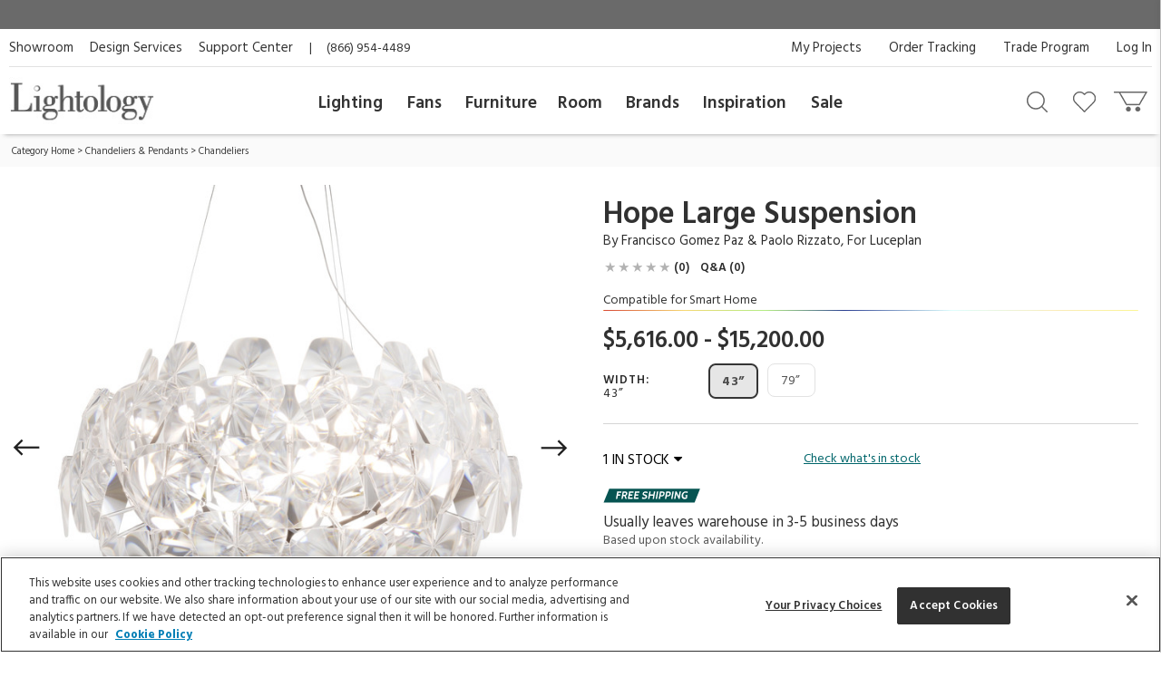

--- FILE ---
content_type: text/html; charset=UTF-8
request_url: https://www.lightology.com/index.php?module=prod_detail&prod_id=75434&option_id=75434&cat_id=11&link=text
body_size: 158819
content:
<!DOCTYPE html>
      <html xmlns="http://www.w3.org/1999/xhtml" xml:lang="en" lang="en">
        <head>
          <link rel="canonical" href="https://www.lightology.com/index.php?module=prod_detail&prod_id=75434&option_id=75434" />
          <title>Hope Large Suspension by Luceplan | 1D6642S00500 | LPA75434</title>
          <meta name="description" content="The Hope Suspension features a structure in polished stainless steel and transparent polycarbonate shade. A series of thin polycarbonate fresnel lenses, created using imprinted microprisms on polycarbonate film, achieve a dioptric effect similar to glass" />
          <meta name="keywords" content="Hope Large Suspension, 1D6642S00500, 1D66, Luceplan" />
          <meta property="og:title" content="Hope Large Suspension by Luceplan | 1D6642S00500 | LPA75434" />
          <meta property="og:type" content="product" />
          <meta property="og:image" content="https://www.lightology.com/img/prod/original/75434.jpg" />
          <meta property="og:url" content="https://www.lightology.com/index.php?module=prod_detail&prod_id=75434&cat_id=11" />
          <meta property="og:description" content="The Hope Suspension features a structure in polished stainless steel and transparent polycarbonate shade. A series of thin polycarbonate fresnel lenses, created using imprinted microprisms on polycarbonate film, achieve a dioptric effect similar to glass" />
          <script type="application/ld+json">
                    {
                        "@context": "https://schema.org",
                        "@type": "Product",
                        "mpn": "1D6642S00500",
                        "sku": "LPA75434",
                        "name": "Hope Large Suspension",
                        "brand": {
                            "@type": "Brand",
                            "name": "Luceplan"
                        },
                        "description": "The Hope Suspension features a structure in polished stainless steel and transparent polycarbonate shade. A series of thin polycarbonate fresnel lenses, created using imprinted microprisms on polycarbonate film, achieve a dioptric effect similar to glass",
                        "image": [
                            "https://www.lightology.com/img/prod/650/75434.jpg", "https://www.lightology.com/img/prod/original/lpa-53563-add13.jpg"
                        ],
                        "offers": [
                        {
                            "@type": "Offer",
                            "availability": "https://schema.org/InStock",
                           "price": "5616.00",
                           "priceCurrency": "USD",
                            "url": "https://www.lightology.com/index.php?module=prod_detail&prod_id=75434&option_id=75434"
                        }
                        ],
                        "itemCondition": "https://schema.org/NewCondition"
                    }
                    </script>
          <link fetchpriority="high" rel="preload" href="https://www.lightology.com/img/prod/650/75434.jpg" as="image"><script type="application/ld+json">
                   {
                     "@context": "https://schema.org",
                     "@type": "BreadcrumbList",
                     "itemListElement": [{
                "@type": "ListItem",
                "position": 1,
                "name": "Category Home",
                "item": "https://www.lightology.com/index.php?module=cat&cat_id=1"
            },{
                "@type": "ListItem",
                "position": 2,
                "name": "Chandeliers & Pendants",
                "item": "https://www.lightology.com/index.php?module=cat&cat_id=421"
            },{
                "@type": "ListItem",
                "position": 3,
                "name": "Chandeliers",
                "item": "https://www.lightology.com/index.php?module=cat&cat_id=11"
            }]
                   }
                   </script>
<meta name="viewport" content="width=device-width, initial-scale=1"/>

<link rel="preload" href="https://www.lightology.com/assets/fonts/fontawesome-webfont.woff2?v=4.6.3" as="font" type="font/woff2"
      crossorigin="anonymous" />

<meta name="msapplication-TileColor" content="#00aba9" />
<meta name="msapplication-TileImage" content="/mstile-144x144.png" />
<meta name="theme-color" content="#ffffff" />
<link rel="apple-touch-icon" sizes="57x57" href="/apple-touch-icon-57x57.png" />
<link rel="apple-touch-icon" sizes="60x60" href="/apple-touch-icon-60x60.png" />
<link rel="apple-touch-icon" sizes="72x72" href="/apple-touch-icon-72x72.png" />
<link rel="apple-touch-icon" sizes="76x76" href="/apple-touch-icon-76x76.png" />
<link rel="apple-touch-icon" sizes="114x114" href="/apple-touch-icon-114x114.png" />
<link rel="apple-touch-icon" sizes="120x120" href="/apple-touch-icon-120x120.png" />
<link rel="apple-touch-icon" sizes="144x144" href="/apple-touch-icon-144x144.png" />
<link rel="apple-touch-icon" sizes="152x152" href="/apple-touch-icon-152x152.png" />
<link rel="apple-touch-icon" sizes="180x180" href="/apple-touch-icon-180x180.png" />
<link rel="icon" type="image/png" href="/favicon-32x32.png" sizes="32x32" />
<link rel="icon" type="image/png" href="/android-chrome-192x192.png" sizes="192x192" />
<link rel="icon" type="image/png" href="/favicon-96x96.png" sizes="96x96" />
<link rel="icon" type="image/png" href="/favicon-16x16.png" sizes="16x16" />
<link rel="manifest" href="/manifest.json" />
<link rel="mask-icon" href="/safari-pinned-tab.svg" color="#5bbad5" />
<link rel="shortcut icon" href="favicon.ico" />

<!-- OneTrust Cookies Consent Notice start for lightology.com -->
<script src="https://cdn.cookielaw.org/scripttemplates/otSDKStub.js" type="text/javascript" charset="UTF-8"
        data-domain-script="0193ae3f-aae9-72a6-bf8e-6c9d3cf9353b"></script>
<script type="text/javascript">
function OptanonWrapper() { }
</script>
<!-- OneTrust Cookies Consent Notice end for lightology.com -->

<script>
window.dataLayer = window.dataLayer || [];
window.dataLayer.push({
   'event': 'dataLayer-initialized',
   'content_group': undefined,
   'content_language': undefined,
   'logged_in': '0',
   'customer_type': undefined
});
</script>
<!-- Google Tag Manager - Install in Head -->
<script>(function(w,d,s,l,i){w[l]=w[l]||[];w[l].push({'gtm.start':
new Date().getTime(),event:'gtm.js'});var f=d.getElementsByTagName(s)[0],
j=d.createElement(s),dl=l!='dataLayer'?'&l='+l:'';j.async=true;j.src=
'https://www.googletagmanager.com/gtm.js?id='+i+dl;f.parentNode.insertBefore(j,f);
})(window,document,'script','dataLayer','GTM-WR2BKM3');
</script>
<!-- End Google Tag Manager - Install in Head -->

<link rel="stylesheet" type="text/css" href="https://www.lightology.com/assets/css/prod_detail.css?v=20251120114339" />

<link rel="stylesheet" type="text/css" href="https://www.lightology.com/assets/css/plugins/magiczoomplus-4.0.33.css" media="screen" />

<link rel="stylesheet" type="text/css" href="https://www.lightology.com/assets/css/plugins/jquery-ui/jquery-ui-1.13.1.structure.min.css"
      media="screen" />
<link rel="stylesheet" type="text/css" href="https://www.lightology.com/assets/css/plugins/jquery-ui/jquery-ui-1.13.1.theme.min.css"
      media="screen" />

<link rel="stylesheet" type="text/css" href="https://www.lightology.com/assets/css/print.css?v=20250203162754" media="print" />

<link rel="stylesheet" type="text/css" href="https://www.lightology.com/assets/css/widget.css?v=20250203162822" />
</head>
        <body class="product_detail" data-gtm_event_type="view_item" data-gtm_event="{&quot;event&quot;:&quot;view_item&quot;,&quot;ecommerce&quot;:{&quot;currency&quot;:&quot;USD&quot;}}" data-gtm_item="{&quot;item_id&quot;:&quot;1D6642S00500&quot;,&quot;item_name&quot;:&quot;Hope Large Suspension&quot;,&quot;item_brand&quot;:&quot;Luceplan&quot;,&quot;item_category&quot;:&quot;Chandeliers &amp; Pendants&quot;,&quot;item_category2&quot;:&quot;Chandeliers&quot;,&quot;item_category3&quot;:&quot;Clear&quot;,&quot;item_category4&quot;:&quot;Stainless Steel&quot;,&quot;item_category5&quot;:&quot;3-5 days&quot;,&quot;item_main_id&quot;:&quot;75434&quot;,&quot;item_variant&quot;:&quot;75434&quot;,&quot;item_3dmodel&quot;:&quot;0&quot;,&quot;affiliation&quot;:&quot;Lightology&quot;,&quot;price&quot;:&quot;5616.00&quot;,&quot;quantity&quot;:&quot;1&quot;,&quot;discount&quot;:&quot;&quot;,&quot;item_list_name&quot;:&quot;&quot;,&quot;item_list_id&quot;:&quot;&quot;,&quot;index&quot;:&quot;&quot;}">
<!-- Google Tag Manager (noscript) - Install in Body -->
<noscript><iframe src="https://www.googletagmanager.com/ns.html?id=GTM-WR2BKM3"
height="0" width="0" style="display:none;visibility:hidden"></iframe></noscript>
<!-- End Google Tag Manager (noscript) - Install in Body -->

          <div id="top_of_page"></div>
          <div id="ga_user_id" style="display: none;">1</div><div id="page_show_recaptcha"></div><div class="add-to-cart-bar" role="complementary">
            <div class="page wrap-15">
              <div class="col-xs-12  col-md-6">
                <div class="name-brand">
                  <span class="name">Hope Large Suspension</span>
                  <span class="brand"> ID: <span class="dyn_text dyn_prod_sku">1D6642S00500</span></span>
                </div>
              </div>
              <div class="col-xs-12 col-md-6">
                <div class="addtocart">
                  <div class="checkout-btns"><a class="add-to-cart atc-btn-bar add_product_to_cart" data-gtm_event_type="add_to_cart" data-gtm_event="{&quot;event&quot;:&quot;add_to_cart&quot;,&quot;ecommerce&quot;:{&quot;currency&quot;:&quot;USD&quot;}}" href="javascript:void(0)">Add To Cart</a><span class="price dyn_price  red_txt"></span>
                    <div class="qty-container" id="add_to_cart_bar_container">
                      <label for="quantity-bar">QTY</label>
                      <input type="number" name="quantity" id="quantity-bar" class="quantity" maxlength="3"
                             size="2" value="1" />
                      <a href="javascript:void(0)" class="up" id="qty-up-bar" aria-label="Increase quantity" role="button">
                        <i class="fa fa-caret-up"></i>
                      </a>
                      <a href="javascript:void(0)" class="down" id="qty-down-bar" aria-label="Decrease quantity" role="button">
                        <i class="fa fa-caret-down"></i>
                      </a>
                    </div>
                  </div>
                </div>
              </div>
            </div>
          </div><input type="hidden" id="ListrakDataHook" value="SidebarProductPage" />
          <div id="fb-root"></div>
          <div style="display: none;">
            <span id="viewed-prod-name">Hope Large Suspension</span>
            <span id="viewed-cat-id">11</span>
            <span id="viewed-item-category">Chandeliers & Pendants</span>
            <span id="viewed-vend-name">Luceplan</span>
          </div><input id="ltk_email" type="hidden" value="">
                      <input id="ltk_first_name" type="hidden" value="">
                      <input id="ltk_last_name" type="hidden" value="">
                      <input id="ltk_price_level" type="hidden" value="2"><div id="prod-detail-layout" class="wrapper"><noscript>
        <div class="red_txt text-center">Your browser has Javascript disabled. For a better Lightology.com please enable Javascript.</div>
      </noscript><div id="menu-show-trigger" class="menu-trigger">
        <div class="wrap-trigger">          
            <a id="go-top" href="javascript:void(0)" aria-label="Go to top">
              <svg aria-hidden="true" xmlns="http://www.w3.org/2000/svg" width="28px" height="28px" viewBox="0 0 384 512"><path d="M214.6 41.4c-12.5-12.5-32.8-12.5-45.3 0l-160 160c-12.5 12.5-12.5 32.8 0 45.3s32.8 12.5 45.3 0L160 141.2V448c0 17.7 14.3 32 32 32s32-14.3 32-32V141.2L329.4 246.6c12.5 12.5 32.8 12.5 45.3 0s12.5-32.8 0-45.3l-160-160z"/></svg>
            </a>
        </div><!-- end .wrap-trigger -->
        <span>Top</span>
      </div><!-- end .menu-trigger --><div id="header" role="banner">    
        <div class="nav-banner-wrap">
            <div class="promo-message"></div>
        </div>          
        <div class="header-top">
        
          <div class="util-links left col-md-6">
            <ul>
              <li><a id="header_showroom_link" href="https://www.lightology.com/index.php?module=about#showroom-intro">Showroom</a></li>
              <li><a id="header_design_services_link"
                     href="https://www.lightology.com/index.php?module=design-services">Design Services</a></li>
              <li><a id="header_support_center_link" href="https://www.lightology.com/index.php?module=contact">Support Center</a></li>
              <li><span style="padding-right: 16px;">|</span>(866) 954-4489</li>
            </ul>
          </div>
          
          <div class="util-links col-md-6" role="navigation">
            <ul>
              <li><a id="header_log_in_link" href="https://www.lightology.com/index.php?module=login">Log In</a></li><li><a id="header_trade_site_link" href="https://www.lightology.com/index.php?module=designer_registration"
                     title="Trade Professionals">Trade Program</a></li>
              <li><a id="header_order_tracking_link" href="https://www.lightology.com/index.php?module=order_status">Order Tracking</a></li><li><a href="https://www.lightology.com/index.php?module=design-services-project-manager-guide">My Projects</a></li></ul>
          </div>
          
        </div>
        
        
        <div class="header-bottom">
          <div class="header-bottom-wrap">
            <div class="mobile-menu" tabindex="0" role="button">
              <img src="/assets/images/icon_mobile_nav.gif" alt="Navigation menu"/>
            </div>
            
            <div class="logo">
              <a id="header_lightology_logo_link" href="https://www.lightology.com/">
                <img src="/assets/images/logo.jpg" alt="Lightology" />
              </a>
            </div>
            
            <div class="user">
              <ul>
                <li class="minicart" title="Cart">
                  <a id="header_cart_icon_link" href="https://www.lightology.com/index.php?module=cart" aria-label="Go to cart"></a>
                  <span class="count">0</span>
                  <div class="minicart-content">
                    <div class="arrow"></div>
                    <span class="mini-header">Your Cart</span>
                    <div class="mini-row-container"><div class="mini-total">
                        <div class="label">Order Subtotal</div>
                        <div class="value">0.00</div>
                      </div>
                      <div class="mini-action">
                        <a id="minicart_view_shopping_cart" class="primary-small"
                           href="https://www.lightology.com/index.php?module=cart">View Shopping Cart</a>
                      </div></div>
                  </div>
                </li>
                
                <li id="header_wishlist_icon_link" class="wishlist" title="Wishlist">
                  <a href="https://www.lightology.com/index.php?module=wishlist" aria-label="Go to wishlist">
                    <span class="count wishlist_count">0</span>
                  </a>
                </li>
                
                <li id="header_search_icon_link" class="search" title="Search" data-target="#search-container"
                    data-toggle="collapse" aria-expanded="false" aria-controls="search-container" >
                  <a href="javascript:void(0)" aria-label="Search products"></a>
                </li></ul>

              <div class="collapse search-container" id="search-container">
                <div class="search-content">
                  <a href="" class="logo">
                    <img src="/assets/images/logo.jpg" alt="Lightology" />
                  </a>

                  <form class="search-form" action="" method="get" name="search_form">
                    <input id="search" type="text" name="q" class="q" value="" aria-label="Enter your search term" 
                           maxlength="60" autocomplete="off" aria-haspopup="false"/>
                    <button class="search-btn" id="main_search_button" aria-label="Search"></button>
                    <div id="ss_results" style="position: absolute; background-color: #fff; width: 100%; padding: 5px; color:#b2b2b2;"></div>
                  </form>
                  
                  <div class="close" data-target="#search-container" data-toggle="collapse"  aria-expanded="false"
                       aria-controls="search-container"></div>
                </div>
              </div>
              
            </div>
          </div>
          
          <div class="nav desktop">
            <div class="">
              <div class="logo mobile"><img src="/assets/images/logo.jpg" alt="Lightology" /></div>
              <div class="nav-close">Close Menu</div>
              <div class="scroll-window" role="navigation" aria-label="Main navigation">
                <ul class="level1"><li class="level1 back">
                   <a href="">Back</a>
                 </li>

                 <li id="header_menu_lighting" class="level1">
                   <a href="https://www.lightology.com/index.php?module=cat&cat_id=1">Lighting</a>
                   
                   <div class="level2">
                     <ul class="level2">
                     
                       <li class="level2 left-shift">
                         <a href="https://www.lightology.com/index.php?module=cat&cat_id=421&c=Chandeliers-Pendants">Chandeliers & Pendants</a>
                         <div class="level3">
                           <ul class="level3">
                             <li class="level3">
                               <ul>
                                 <li><a href="https://www.lightology.com/index.php?module=cat&cat_id=421&c=Chandeliers-Pendants&link=view_all"><strong>View All</strong></a></li>
                                 <li><a href="https://www.lightology.com/index.php?module=cat&cat_id=11">Chandeliers</a></li>
                                 <li><a href="https://www.lightology.com/index.php?module=cat&cat_id=106">Pendants</a></li>
                                 <li><a href="https://www.lightology.com/index.php?module=cat&cat_id=107">Mini Pendants</a></li>
                                 <li><a href="https://www.lightology.com/index.php?module=cat&cat_id=109">Linear Suspensions</a></li>
                               </ul>
                             </li>
                             <li class="level3">
                               <ul>
                                 <li><a href="https://www.lightology.com/index.php?module=cat&cat_id=284">Lazer Line</a></li>
                                 <li><a href="https://www.lightology.com/index.php?module=cat&cat_id=201">Freejack Pendants</a></li>
                                 <li><a href="https://www.lightology.com/index.php?module=cat&cat_id=200">Freejack Canopies</a></li>
                                 <li><a href="https://www.lightology.com/index.php?module=cat&cat_id=203">Multi-Light Pendants</a></li>
                                 <li><a href="https://www.lightology.com/index.php?module=cat&cat_id=608">Plug-In Pendants</a></li>
                               </ul>
                             </li>
                             <li class="level3">
                                <ul>
                                  <li><a href="https://www.lightology.com/index.php?module=lighting-systems-lightology&type=2#filter-nav">Modular Suspension Systems</a></li>
                                  <li><a href="https://www.lightology.com/index.php?module=lighting-systems-lightology&type=3#filter-nav">Scalable Suspension Systems</a></li>                                 
                                </ul>
                             </li>
                           </ul>
                         </div>
                       </li>
                       
                       <li class="level2 left-shift">
                         <a href="https://www.lightology.com/index.php?module=cat&cat_id=2&c=Ceiling-Lighting">Ceiling</a>
                         <div class="level3">
                           <ul class="level3">
                             <li class="level3">
                               <ul>
                                 <li><a href="https://www.lightology.com/index.php?module=cat&cat_id=2&c=Ceiling-Lighting&link=view_all"><strong>View All</strong></a></li>
                                 <li><a href="https://www.lightology.com/index.php?module=cat&cat_id=9">Ceiling Flush Mount</a></li>
                                 <li><a href="https://www.lightology.com/index.php?module=cat&cat_id=10">Ceiling Adjustable Spots - Freejack</a></li>
                                 <li><a href="https://www.lightology.com/index.php?module=cat&cat_id=442">Ceiling Semi Flush</a></li>
                                 <li><a href="https://www.lightology.com/index.php?module=cat&cat_id=455">Ceiling Linear</a></li>
                               </ul>
                             </li>
                             <li class="level3">
                               <ul>
                                 <li><a href="https://www.lightology.com/index.php?module=cat&cat_id=12">Strip Lighting</a></li>
                                 <li><a href="https://www.lightology.com/index.php?module=cat&cat_id=18">Monorail Lighting</a></li>
                                 <li><a href="https://www.lightology.com/index.php?module=cat&cat_id=17">Track</a></li>
                                 <li><a href="https://www.lightology.com/index.php?module=cat&cat_id=13">Kable Lighting</a></li>
                                 <li><a href="https://www.lightology.com/index.php?module=cat&cat_id=472">Recessed Downlights</a></li>
                               </ul>
                             </li>
                             <li class="level3">
                               <ul>
                                 <li><a href="https://www.lightology.com/index.php?module=cat&cat_id=433">Recessed Linear</a></li>
                                 <li><a href="https://www.lightology.com/index.php?module=cat&cat_id=432">Commercial Ceiling Lights </a></li>
                                 <li><a href="https://www.lightology.com/index.php?module=cat&cat_id=284">Lazer Line</a></li>
                                 <li><a href="https://www.lightology.com/index.php?module=cat&cat_id=612">Vanishing Point</a></li>
                               </ul>
                             </li>
                             <li class="level3">
                               <ul>
                                 <li><a href="https://www.lightology.com/index.php?module=lighting-systems-lightology&type=4#filter-nav">Surface-mount Systems</a></li>  
                                </ul>
                             </li>
                           </ul>
                         </div>
                       </li>
                       
                       <li class="level2 left-shift">
                         <a href="https://www.lightology.com/index.php?module=cat&cat_id=3&c=Wall-Lighting">Wall</a>
                         <div class="level3">
                           <ul class="level3">
                             <li class="level3">
                               <ul>
                                 <li><a href="https://www.lightology.com/index.php?module=cat&cat_id=3&c=Wall-Lighting&link=view_all"><strong>View All</strong></a></li>
                                 <li><a href="https://www.lightology.com/index.php?module=cat&cat_id=24">Wall Sconces</a></li>
                                 <li><a href="https://www.lightology.com/index.php?module=cat&cat_id=25">Wall Reading Swing Arm</a></li>
                                 <li><a href="https://www.lightology.com/index.php?module=cat&cat_id=21">Picture Lights</a></li>
                                 <li><a href="https://www.lightology.com/index.php?module=cat&cat_id=22">Cabinet / Under Counter Lighting</a></li>
                               </ul>
                             </li>
                             <li class="level3">
                               <ul>
                                 <li><a href="https://www.lightology.com/index.php?module=cat&cat_id=607">Plug-In Wall Sconces</a></li>
                                 <li><a href="https://www.lightology.com/index.php?module=cat&cat_id=23">Wall Monorail</a></li>
                                 <li><a href="https://www.lightology.com/index.php?module=cat&cat_id=26">Wall-Step Recessed Lighting</a></li>
                                 <li><a href="https://www.lightology.com/index.php?module=cat&cat_id=20">Display Lights</a></li>
                                 <li><a href="https://www.lightology.com/index.php?module=cat&cat_id=27">Wall Wash & Wall Grazer</a></li>
                               </ul>
                             </li>
                             <li class="level3">
                               <ul>
                                 <li><a href="https://www.lightology.com/index.php?module=cat&cat_id=504">Lighted Mirrors</a></li>
                                 <li><a href="https://www.lightology.com/index.php?module=cat&cat_id=485">Commercial Wall</a></li>
                               </ul>
                             </li>
                             <li class="level3">
                               <ul>
                                 <li><a href="https://www.lightology.com/index.php?module=lighting-systems-lightology&type=6#filter-nav">Wall Systems</a></li>  
                                </ul>
                             </li>
                           </ul>
                         </div>
                       </li>

                       <li class="level2 left-shift">
                         <a href="https://www.lightology.com/index.php?module=cat&cat_id=4&c=Bathroom-Lighting">Bath</a>
                         <div class="level3">
                           <ul class="level3">
                             <li class="level3">
                               <ul>
                                 <li><a href="https://www.lightology.com/index.php?module=cat&cat_id=4&c=Bathroom-Lighting&link=view_all"><strong>View All</strong></a></li>
                                 <li><a href="https://www.lightology.com/index.php?module=cat&cat_id=29">Bath Bar & Vanity Wall</a></li>
                                 <li><a href="https://www.lightology.com/index.php?module=cat&cat_id=30">Vanity Wall Recessed Lighting</a></li>
                                 <li><a href="https://www.lightology.com/index.php?module=cat&cat_id=32">Mirror With Light</a></li>
                                 <li><a href="https://www.lightology.com/index.php?module=cat&cat_id=31">Mirror</a></li>
                               </ul>
                             </li>
                             <li class="level3">
                               <ul>
                                 <li><a href="https://www.lightology.com/index.php?module=cat&cat_id=33">Strip Lighting</a></li>
                                 <li><a href="https://www.lightology.com/index.php?module=cat&cat_id=34">Ceiling Shower Recessed</a></li>
                                 <li><a href="https://www.lightology.com/index.php?module=cat&cat_id=35">Ceiling Shower Flush</a></li>
                                 <li><a href="https://www.lightology.com/index.php?module=cat&cat_id=36">Shower Recessed Floor / Wall</a></li>
                                 <li><a href="https://www.lightology.com/index.php?module=cat&cat_id=37">Exhaust Fans / Heat Lamps</a></li>
                               </ul>
                             </li>
                           </ul>
                         </div>
                       </li>

                       <li class="level2 left-shift">
                         <a href="https://www.lightology.com/index.php?module=cat&cat_id=5&c=Floor-Table-Lamps">Floor & Table</a>
                         <div class="level3">
                           <ul class="level3">
                             <li class="level3">
                               <ul>
                                 <li><a href="https://www.lightology.com/index.php?module=cat&cat_id=5&c=Floor-Table-Lamps&link=view_all"><strong>View All</strong></a></li>
                                 <li><a href="https://www.lightology.com/index.php?module=cat&cat_id=38">Desk Lamps</a></li>
                                 <li><a href="https://www.lightology.com/index.php?module=cat&cat_id=39">Desk Clamp-On</a></li>
                                 <li><a href="https://www.lightology.com/index.php?module=cat&cat_id=40">Table Lamps Shade & Ambient</a></li>
                                 <li><a href="https://www.lightology.com/index.php?module=cat&cat_id=43">Floor Ambient & Shade Lighting</a></li>
                               </ul>
                             </li>
                             <li class="level3">
                               <ul>
                                 <li><a href="https://www.lightology.com/index.php?module=cat&cat_id=45">Floor Reading / Task Lamps</a></li>
                                 <li><a href="https://www.lightology.com/index.php?module=cat&cat_id=46">Floor Recessed</a></li>
                                 <li><a href="https://www.lightology.com/index.php?module=cat&cat_id=48">Up Light Floor Spots</a></li>
                                 <li><a href="https://www.lightology.com/index.php?module=cat&cat_id=460">LED Novelty Accent Lamps</a></li>
                                 <li><a href="https://www.lightology.com/index.php?module=cat&cat_id=609">Portable Lamps</a></li>
                               </ul>
                             </li>
                           </ul>
                         </div>
                       </li>

                       <li class="level2 left-shift">
                         <a href="https://www.lightology.com/index.php?module=cat&cat_id=16&c=Recessed-Lighting">Recessed</a>
                         <div class="level3">
                           <ul class="level3">
                             <li class="level3">
                               <ul>
                                 <li><a href="https://www.lightology.com/index.php?module=cat&cat_id=16&c=Recessed-Lighting&link=view_all"><strong>View All</strong></a></li>
                                 <li><a href="https://www.lightology.com/index.php?module=cat&cat_id=110">Ceiling Downlights</a></li>
                                 <li><a href="https://www.lightology.com/index.php?module=cat&cat_id=113">Wall Wash</a></li>
                                 <li><a href="https://www.lightology.com/index.php?module=cat&cat_id=114">Wall Grazer</a></li>
                                 <li><a href="https://www.lightology.com/index.php?module=cat&cat_id=505">Retrofit Kits</a></li>
                               </ul>
                             </li>
                             <li class="level3">
                               <ul>
                                 <li><a href="https://www.lightology.com/index.php?module=cat&cat_id=433">Architectural Recessed Linear</a></li>
                                 <li><a href="https://www.lightology.com/index.php?module=cat&cat_id=575">Recessed Track</a></li>
                               </ul>
                             </li>
                             <li class="level3">
                                 <ul>
                                   <li><a href="https://www.lightology.com/index.php?module=lighting-systems-lightology&type=5#filter-nav">Recessed Systems</a></li>                                                                        
                                 </ul>
                             </li>
                           </ul>
                         </div>
                       </li>

                       <li class="level2" data-left="513">
                         <a href="https://www.lightology.com/index.php?module=cat&cat_id=534&c=Track-Rail-Lighting">Track &amp; Rail</a>
                         <div class="level3">
                           <ul class="level3">
                             <li class="level3">
                               <ul>
                                 <li><a href="https://www.lightology.com/index.php?module=cat&cat_id=534&c=Track-Rail-Lighting&link=view_all"><strong>View All</strong></a></li>
                                 <li><a href="https://www.lightology.com/index.php?module=cat&cat_id=120">Monorail 1-Circuit</a></li>
                                 <li><a href="https://www.lightology.com/index.php?module=cat&cat_id=23">Wall Monorail</a></li>
                                 <li><a href="https://www.lightology.com/index.php?module=cat&cat_id=115">Track System 120V</a></li>
                                 <li><a href="https://www.lightology.com/index.php?module=cat&cat_id=119">Track 2-Circuit 120V</a></li>
                               </ul>
                             </li>
                             <li class="level3">
                               <ul>
                                 <li><a href="https://www.lightology.com/index.php?module=cat&cat_id=671">Micro Track</a></li>
                                 <li><a href="https://www.lightology.com/index.php?module=cat&cat_id=117">Mini Track Low Voltage</a></li>
                                 <li><a href="https://www.lightology.com/index.php?module=cat&cat_id=63">Outdoor Track</a></li>
                                 <li><a href="https://www.lightology.com/index.php?module=cat&cat_id=13">Kable Lighting</a></li>
                                 <li><a href="https://www.lightology.com/index.php?module=cat&cat_id=576">Recessed Track</a></li>
                               </ul>
                             </li>
                             <li class="level3">
                                   <ul>
                                     <li><a href="https://www.lightology.com/index.php?module=lighting-systems-lightology&type=8#filter-nav">Track Systems</a></li>                                                                        
                                   </ul>
                              </li>
                           </ul>
                         </div>
                       </li>

                       <li class="level2" data-left="140">
                         <a href="https://www.lightology.com/index.php?module=cat&cat_id=7&c=Outdoor-Lighting">Outdoor</a>
                         <div class="level3">
                           <ul class="level3">
                             <li class="level3">
                               <ul>
                                 <li><a href="https://www.lightology.com/index.php?module=cat&cat_id=7&c=Outdoor-Lighting&link=view_all"><strong>View All</strong></a></li>
                                 <li><a href="https://www.lightology.com/index.php?module=cat&cat_id=55">Landscape Lighting</a></li>
                                 <li><a href="https://www.lightology.com/index.php?module=cat&cat_id=56">Deck Lighting</a></li>
                                 <li><a href="https://www.lightology.com/index.php?module=cat&cat_id=57">Path Lighting / Bollard Lighting</a></li>
                                 <li><a href="https://www.lightology.com/index.php?module=cat&cat_id=58">Post Lights</a></li>
                               </ul>
                             </li>
                             <li class="level3">
                               <ul>
                                 <li><a href="https://www.lightology.com/index.php?module=cat&cat_id=158">Pier Mount Lights</a></li>
                                 <li><a href="https://www.lightology.com/index.php?module=cat&cat_id=628">Linear Outdoor Lighting</a></li>
                                 <li><a href="https://www.lightology.com/index.php?module=cat&cat_id=60">Outdoor Ceiling Lighting</a></li>
                                 <li><a href="https://www.lightology.com/index.php?module=cat&cat_id=507">Outdoor Ceiling Fans</a></li>
                                 <li><a href="https://www.lightology.com/index.php?module=cat&cat_id=61">Outdoor Decorative Portable Lamps</a></li>
                               </ul>
                             </li>
                             <li class="level3">
                               <ul>
                                 <li><a href="https://www.lightology.com/index.php?module=cat&cat_id=62">Outdoor Pendants</a></li>
                                 <li><a href="https://www.lightology.com/index.php?module=cat&cat_id=63">Outdoor Track Lighting</a></li>
                                 <li><a href="https://www.lightology.com/index.php?module=cat&cat_id=64">Outdoor Wall Lighting</a></li>
                                 <li><a href="https://www.lightology.com/index.php?module=cat&cat_id=65">Outdoor Wall Recessed Lighting</a></li>
                                 <li><a href="https://www.lightology.com/index.php?module=cat&cat_id=664">Outdoor Floor & Table Lamps</a></li>
                               </ul>
                             </li>
                             <li class="level3">
                               <ul>
                                 <li><a href="https://www.lightology.com/index.php?module=cat&cat_id=428">Underwater</a></li>
                                 <li><a href="https://www.lightology.com/index.php?module=cat&cat_id=59">Recessed Ground / Well Lighting</a></li>
                                 <li><a href="https://www.lightology.com/index.php?module=cat&cat_id=68">Outdoor Lighting Accessories</a></li>
                                 <li><a href="https://www.lightology.com/index.php?module=cat&cat_id=69">12 Volt Transformers</a></li>
                               </ul>
                             </li>
                             <li class="level3">
                                  <ul>
                                    <li><a href="https://www.lightology.com/index.php?module=lighting-systems-lightology&type=7#filter-nav">Outdoor Systems</a></li>                                                                        
                                  </ul>
                             </li>
                           </ul>
                         </div>
                       </li>

                       <li class="level2" data-left="749">
                         <a href="https://www.lightology.com/index.php?module=cat&cat_id=72&c=Bulbs">Bulbs</a>
                         <div class="level3">
                           <ul class="level3">
                             <li class="level3">
                               <ul>
                                 <li><a href="https://www.lightology.com/index.php?module=cat&cat_id=72&c=Bulbs&link=view_all"><strong>View All</strong></a></li>
                                 <li><a href="https://www.lightology.com/index.php?module=cat&cat_id=663">Smart Bulbs</a></li>
                                 <li><a href="https://www.lightology.com/index.php?module=cat&cat_id=171">LED</a></li>
                                 <li><a href="https://www.lightology.com/index.php?module=cat&cat_id=615">LED Warm Dim Bulbs</a></li>
                                 <li><a href="https://www.lightology.com/index.php?module=cat&cat_id=168">Halogen</a></li>
                               </ul>
                             </li>
                             <li class="level3">
                               <ul>
                                 <li><a href="https://www.lightology.com/index.php?module=cat&cat_id=372">Krypton/Xenon</a></li>
                                 <li><a href="https://www.lightology.com/index.php?module=cat&cat_id=167">Incandescent</a></li>
                                 <li><a href="https://www.lightology.com/index.php?module=cat&cat_id=169">Fluorescent</a></li>
                                 <li><a href="https://www.lightology.com/index.php?module=cat&cat_id=170">Compact Fluorescent</a></li>
                               </ul>
                             </li>
                           </ul>
                         </div>
                       </li>

                       <li class="level2" data-left="749">
                         <a href="https://www.lightology.com/index.php?module=cat&cat_id=8&c=Lighting-Accessories">Accessories</a>
                         <div class="level3">
                           <ul class="level3">
                             <li class="level3">
                               <ul>
                                 <li><a href="https://www.lightology.com/index.php?module=cat&cat_id=8&c=Lighting-Accessories&link=view_all"><strong>View All</strong></a></li>
                                 <li><a href="https://www.lightology.com/index.php?module=cat&cat_id=310">Canopies</a></li>
                                 <li><a href="https://www.lightology.com/index.php?module=cat&cat_id=429">Display Lighting</a></li>
                                 <li><a href="https://www.lightology.com/index.php?module=cat&cat_id=74">Dimmers/Light Controls</a></li>
                               </ul>
                             </li>
                             <li class="level3">
                               <ul>
                                 <li><a href="https://www.lightology.com/index.php?module=cat&cat_id=75">Transformers / Power Supplies</a></li>
                                 <li><a href="https://www.lightology.com/index.php?module=cat&cat_id=76">Lighting Accessories</a></li>
                                 <li><a href="https://www.lightology.com/index.php?module=cat&cat_id=77">Night Lights</a></li>
                                 <li><a href="https://www.lightology.com/index.php?module=cat&cat_id=22">Cabinet / Under Counter Lighting</a></li>
                               </ul>
                             </li>
                           </ul>
                         </div>
                       </li>
                       
                       <li class="level2" data-left="990">
                        <a href="https://www.lightology.com/index.php?module=lighting-systems-lightology">Systems</a>
                        <div class="level3">
                          <ul class="level3">
                            <li class="level3">
                              <ul>
                                <li><a href="https://www.lightology.com/index.php?module=lighting-systems-lightology"><strong>View All</strong></a></li>
                                <li><a href="https://www.lightology.com/index.php?module=lighting-systems-lightology&type=23#filter-nav">Suspensions</a></li>
                                <li><a href="https://www.lightology.com/index.php?module=lighting-systems-lightology&type=4#filter-nav">Surface</a></li>
                                <li><a href="https://www.lightology.com/index.php?module=lighting-systems-lightology&type=5#filter-nav">Recessed</a></li>
                                <li><a href="https://www.lightology.com/index.php?module=lighting-systems-lightology&type=6#filter-nav">Wall</a></li>
                              </ul>
                            </li>
                            <li class="level3">
                              <ul>
                                <li><a href="https://www.lightology.com/index.php?module=lighting-systems-lightology&type=7#filter-nav">Outdoor</a></li>
                                <li><a href="https://www.lightology.com/index.php?module=lighting-systems-lightology&type=8#filter-nav">Track</a></li>
                                <li><a href="https://www.lightology.com/index.php?module=lighting-systems-lightology&type=9#filter-nav">Smart Home</a></li>                                
                              </ul>
                            </li>                            
                          </ul>
                        </div>
                      </li>
                       
                     </ul>
                   </div>
                   
                 </li>
                 
                 <li id="header_menu_fans" class="level1 inspiration">
                   <a href="https://www.lightology.com/index.php?module=cat&cat_id=6&c=Fans">Fans</a>

                   <div class="level2">
                     <ul class="level2">

                       <li class="level2">
                         <a href="">Fans</a>
                         <div class="level3">
                           <ul class="level3">
                             <li class="level3 five-cols">
                               <ul>
                                 <li><a href="https://www.lightology.com/index.php?module=cat&cat_id=6&c=Fans"><strong>View All</strong></a></li>
                                 <li><a href="https://www.lightology.com/index.php?module=cat&cat_id=49">Ceiling Fans</a></li>
                                 <li><a href="https://www.lightology.com/index.php?module=cat&cat_id=604">Hugger Fans</a></li>
                                 <li><a href="https://www.lightology.com/index.php?module=cat&cat_id=636">Fandeliers</a></li>
                                 <li><a href="https://www.lightology.com/index.php?module=cat&cat_id=50">Wall Mount Fans</a></li>
                               </ul>
                             </li>
                             <li class="level3 five-cols">
                               <ul>
                                 <li><a href="https://www.lightology.com/index.php?module=cat&cat_id=52">Portable Fans</a></li>
                                 <li><a href="https://www.lightology.com/index.php?module=cat&cat_id=53">Exhaust Fans</a></li>
                                 <li><a href="https://www.lightology.com/index.php?module=cat&cat_id=495">Outdoor Fans</a></li>
                                 <li><a href="https://www.lightology.com/index.php?module=cat&cat_id=54">Fan Controls</a></li>
                                 <li><a href="https://www.lightology.com/index.php?module=cat&cat_id=574">Fan Accessories</a></li>
                               </ul>
                             </li>
                           </ul>
                         </div>
                       </li>
                       
                     </ul>
                   </div>
                   
                 </li>
                 
                 <li id="header_menu_furniture" class="level1 inspiration">
                   <a href="https://www.lightology.com/index.php?module=cat&cat_id=486&c=Furniture">Furniture</a>

                   <div class="level2">
                     <ul class="level2">

                       <li class="level2">
                         <a href="">Furniture</a>
                         <div class="level3">
                           <ul class="level3">
                             <li class="level3 five-cols">
                               <ul>
                                 <li><a href="https://www.lightology.com/index.php?module=cat&cat_id=486&c=Furniture"><strong>View All</strong></a></li>
                                 <li><a href="https://www.lightology.com/index.php?module=cat&cat_id=487">Seating</a></li>
                                 <li><a href="https://www.lightology.com/index.php?module=cat&cat_id=488">Tables</a></li>
                                 <li><a href="https://www.lightology.com/index.php?module=cat&cat_id=491">Home D&eacute;cor</a></li>
                                 <li><a href="https://www.lightology.com/index.php?module=cat&cat_id=572">Decorative Mirrors</a></li>
                               </ul>
                             </li>
                             <li class="level3 five-cols">
                               <ul>
                                 <li><a href="https://www.lightology.com/index.php?module=cat&cat_id=573">Storage</a></li>
                                 <li><a href="https://www.lightology.com/index.php?module=cat&cat_id=661">Hardware</a></li>
                                 <li><a href="https://www.lightology.com/index.php?module=cat&cat_id=652">Outdoor Furniture</a></li>
                                 <li><a href="https://www.lightology.com/index.php?module=cat&cat_id=656">Office Furniture</a></li>
                                 <li><a href="https://www.lightology.com/index.php?module=cat&cat_id=651">Rugs</a></li>
                               </ul>
                             </li>
                           </ul>
                         </div>
                       </li>
                        
                     </ul>
                   </div>
                    
                 </li><li id="header_menu_room" class="level1 inspiration">
                    <a href="https://www.lightology.com/index.php?module=shop_by_room">Room</a>
                    
                    <div class="level2">
                      <ul class="level2">
                          
                        <li class="level2">
                          <a href="">Room</a>
                          <div class="level3">
                            <ul class="level3">
                              <li class="level3 five-cols">
                                <ul>
                                  <li><a href="https://www.lightology.com/index.php?module=shop_by_room"><strong>All Rooms</strong></a></li>
                                  <li><a href="https://www.lightology.com/index.php?module=shop_by_room&room_id=1">Bathroom</a></li>
                                  <li><a href="https://www.lightology.com/index.php?module=shop_by_room&room_id=2">Bedroom</a></li>
                                  <li><a href="https://www.lightology.com/index.php?module=shop_by_room&room_id=22">Commercial Interior</a></li>
                                </ul>
                              </li>
                              <li class="level3 five-cols">
                                <ul>
                                  <li><a href="https://www.lightology.com/index.php?module=shop_by_room&room_id=6">Dining Room</a></li>
                                  <li><a href="https://www.lightology.com/index.php?module=shop_by_room&room_id=7">Entry/Foyer</a></li>
                                  <li><a href="https://www.lightology.com/index.php?module=shop_by_room&room_id=11">Hallway &amp; Stairway</a></li>
                                  <li><a href="https://www.lightology.com/index.php?module=shop_by_room&room_id=12">Kitchen</a></li>
                                </ul>
                              </li>
                              <li class="level3 five-cols">
                                <ul>
                                  <li><a href="https://www.lightology.com/index.php?module=shop_by_room&room_id=15">Living Room</a></li>
                                  <li><a href="https://www.lightology.com/index.php?module=shop_by_room&room_id=16">Office</a></li>
                                  <li><a href="https://www.lightology.com/index.php?module=shop_by_room&room_id=17">Outdoor &amp; Patio</a></li>
                                </ul>
                              </li>
                            </ul>
                          </div>
                        </li>
                          
                      </ul>
                    </div>
                      
                  </li>
                    
                  <li id="header_menu_brands" class="level1 inspiration">
                    <a href="https://www.lightology.com/index.php?module=vend">Brands</a>
                      
                    <div class="level2">
                      <ul class="level2">
                        
                        <li class="level2">
                          <a href="">Brands</a>
                          <div class="level3 level-brands">
                            <ul class="level3">
                              <li class="level3 letter-search">
                                <div class="letters">
                                  <ul class="filter-list filter-letter">
                                    <li class="vendor_filter_item" id="filter_all" class="see-all active">
                                      <a href="https://www.lightology.com/index.php?module=vend#alpha_all">All</a>
                                    </li><li class="vendor_filter_item" id="filter_numeric">
                                      <a href="https://www.lightology.com/index.php?module=vend#alpha_numeric">#</a>
                                    </li><li class="vendor_filter_item" id="filter_A">
                                      <a href="https://www.lightology.com/index.php?module=vend#alpha_A">A</a>
                                    </li><li class="vendor_filter_item" id="filter_B">
                                      <a href="https://www.lightology.com/index.php?module=vend#alpha_B">B</a>
                                    </li><li class="vendor_filter_item" id="filter_C">
                                      <a href="https://www.lightology.com/index.php?module=vend#alpha_C">C</a>
                                    </li><li class="vendor_filter_item" id="filter_D">
                                      <a href="https://www.lightology.com/index.php?module=vend#alpha_D">D</a>
                                    </li><li class="vendor_filter_item" id="filter_E">
                                      <a href="https://www.lightology.com/index.php?module=vend#alpha_E">E</a>
                                    </li><li class="vendor_filter_item" id="filter_F">
                                      <a href="https://www.lightology.com/index.php?module=vend#alpha_F">F</a>
                                    </li><li class="vendor_filter_item" id="filter_G">
                                      <a href="https://www.lightology.com/index.php?module=vend#alpha_G">G</a>
                                    </li><li class="vendor_filter_item" id="filter_H">
                                      <a href="https://www.lightology.com/index.php?module=vend#alpha_H">H</a>
                                    </li><li class="vendor_filter_item" id="filter_I">
                                      <a href="https://www.lightology.com/index.php?module=vend#alpha_I">I</a>
                                    </li><li class="vendor_filter_item" id="filter_J">
                                      <a href="https://www.lightology.com/index.php?module=vend#alpha_J">J</a>
                                    </li><li class="vendor_filter_item" id="filter_K">
                                      <a href="https://www.lightology.com/index.php?module=vend#alpha_K">K</a>
                                    </li><li class="vendor_filter_item" id="filter_L">
                                      <a href="https://www.lightology.com/index.php?module=vend#alpha_L">L</a>
                                    </li><li class="vendor_filter_item" id="filter_M">
                                      <a href="https://www.lightology.com/index.php?module=vend#alpha_M">M</a>
                                    </li><li class="vendor_filter_item" id="filter_N">
                                      <a href="https://www.lightology.com/index.php?module=vend#alpha_N">N</a>
                                    </li><li class="vendor_filter_item" id="filter_O">
                                      <a href="https://www.lightology.com/index.php?module=vend#alpha_O">O</a>
                                    </li><li class="vendor_filter_item" id="filter_P">
                                      <a href="https://www.lightology.com/index.php?module=vend#alpha_P">P</a>
                                    </li><li class="vendor_filter_item" id="filter_Q">
                                      <a href="https://www.lightology.com/index.php?module=vend#alpha_Q">Q</a>
                                    </li><li class="vendor_filter_item" id="filter_R">
                                      <a href="https://www.lightology.com/index.php?module=vend#alpha_R">R</a>
                                    </li><li class="vendor_filter_item" id="filter_S">
                                      <a href="https://www.lightology.com/index.php?module=vend#alpha_S">S</a>
                                    </li><li class="vendor_filter_item" id="filter_T">
                                      <a href="https://www.lightology.com/index.php?module=vend#alpha_T">T</a>
                                    </li><li class="vendor_filter_item" id="filter_U">
                                      <a href="https://www.lightology.com/index.php?module=vend#alpha_U">U</a>
                                    </li><li class="vendor_filter_item" id="filter_V">
                                      <a href="https://www.lightology.com/index.php?module=vend#alpha_V">V</a>
                                    </li><li class="vendor_filter_item" id="filter_W">
                                      <a href="https://www.lightology.com/index.php?module=vend#alpha_W">W</a>
                                    </li><li class="vendor_filter_item" id="filter_Y">
                                      <a href="https://www.lightology.com/index.php?module=vend#alpha_Y">Y</a>
                                    </li><li class="vendor_filter_item" id="filter_Z">
                                      <a href="https://www.lightology.com/index.php?module=vend#alpha_Z">Z</a>
                                    </li></ul>
                                </div>
                              </li>
                              <li class="view-all brands"><strong><a href="https://www.lightology.com/index.php?module=vend">View All Brands</a></strong></li>
                              <li class="level3 title-section">Featured Brands</li>
                              <li class="level3 five-cols">
                                <ul><li><a href="https://www.lightology.com/index.php?module=vend&vend_id=22&bn=Artemide">Artemide</a></li><li><a href="https://www.lightology.com/index.php?module=vend&vend_id=445&bn=Arteriors-Home">Arteriors Home</a></li><li><a href="https://www.lightology.com/index.php?module=vend&vend_id=24&bn=Astro-Lighting">Astro Lighting</a></li><li><a href="https://www.lightology.com/index.php?module=vend&vend_id=459&bn=Bover">Bover</a></li><li><a href="https://www.lightology.com/index.php?module=vend&vend_id=391&bn=Cerno">Cerno</a></li><li><a href="https://www.lightology.com/index.php?module=vend&vend_id=390&bn=Corbett-Lighting">Corbett Lighting</a></li></ul>
                              </li>
                              <li class="level3 five-cols">
                                <ul><li><a href="https://www.lightology.com/index.php?module=vend&vend_id=72&bn=FLOS">FLOS</a></li><li><a href="https://www.lightology.com/index.php?module=vend&vend_id=520&bn=Hammerton-Studio">Hammerton Studio</a></li><li><a href="https://www.lightology.com/index.php?module=vend&vend_id=95&bn=Hinkley-Lighting">Hinkley Lighting</a></li><li><a href="https://www.lightology.com/index.php?module=vend&vend_id=98&bn=Hubbardton-Forge">Hubbardton Forge</a></li><li><a href="https://www.lightology.com/index.php?module=vend&vend_id=99&bn=Hudson-Valley">Hudson Valley</a></li><li><a href="https://www.lightology.com/index.php?module=vend&vend_id=924&bn=In-Common-With">In Common With</a></li></ul>
                              </li>
                              <li class="level3 five-cols">
                                <ul><li><a href="https://www.lightology.com/index.php?module=vend&vend_id=775&bn=Kuzco">Kuzco</a></li><li><a href="https://www.lightology.com/index.php?module=vend&vend_id=201&bn=Lodes">Lodes</a></li><li><a href="https://www.lightology.com/index.php?module=vend&vend_id=120&bn=Louis-Poulsen">Louis Poulsen</a></li><li><a href="https://www.lightology.com/index.php?module=vend&vend_id=808&bn=Mitzi">Mitzi</a></li><li><a href="https://www.lightology.com/index.php?module=vend&vend_id=536&bn=Modern-Forms">Modern Forms</a></li><li><a href="https://www.lightology.com/index.php?module=vend&vend_id=152&bn=Moooi">Moooi</a></li></ul>
                              </li>
                              <li class="level3 five-cols">
                                <ul><li><a href="https://www.lightology.com/index.php?module=vend&vend_id=711&bn=Muuto">Muuto</a></li><li><a href="https://www.lightology.com/index.php?module=vend&vend_id=170&bn=Pablo">Pablo</a></li><li><a href="https://www.lightology.com/index.php?module=vend&vend_id=968&bn=Palecek">Palecek</a></li><li><a href="https://www.lightology.com/index.php?module=vend&vend_id=57&bn=PureEdge-Lighting">PureEdge Lighting</a></li><li><a href="https://www.lightology.com/index.php?module=vend&vend_id=867&bn=Regina-Andrew">Regina Andrew</a></li><li><a href="https://www.lightology.com/index.php?module=vend&vend_id=886&bn=Roll-%26amp%3B-Hill">Roll &amp; Hill</a></li></ul>
                              </li>
                              <li class="level3 five-cols">
                                <ul><li><a href="https://www.lightology.com/index.php?module=vend&vend_id=496&bn=Santa-%26-Cole">Santa & Cole</a></li><li><a href="https://www.lightology.com/index.php?module=vend&vend_id=757&bn=SkLO">SkLO</a></li><li><a href="https://www.lightology.com/index.php?module=vend&vend_id=185&bn=Sonneman-A-Way-Of-Light">Sonneman A Way Of Light</a></li><li><a href="https://www.lightology.com/index.php?module=vend&vend_id=205&bn=Visual-Comfort-Modern">Visual Comfort Modern</a></li><li><a href="https://www.lightology.com/index.php?module=vend&vend_id=1048&bn=Visual-Comfort-Signature">Visual Comfort Signature</a></li><li><a href="https://www.lightology.com/index.php?module=vend&vend_id=224&bn=WAC-Lighting">WAC Lighting</a></li></ul>
                              </li>
                              <li class="level3 five-cols">
                                <ul></ul>
                              </li>

                              <li id="filter_all" class="level3 btn-go see-all">
                                <a href="https://www.lightology.com/index.php?module=vend" class="black-small special-nav">See All Brands</a>
                              </li>
                            </ul>
                          </div>
                        </li>
                        
                      </ul>
                    </div>
                    
                  </li>
                                    
                  <li id="header_menu_inspiration" class="level1 inspiration">
                    <a href="https://www.lightology.com/index.php?module=how_to">Inspiration</a>
                    
                    <div class="level2">
                      <ul class="level2">
                        
                        <li class="level2">
                          <a href="">Inspiration</a>
                          <div class="level3">
                            <ul class="level3">
                              <li class="level3">
                                <a class="title" href="">lightology inspiration</a>
                                <div>
                                  <a class="img" href="https://www.lightology.com/index.php?module=how_to">
                                    <img src="/assets/images/placeholder/nav_howto.png" alt="How To Articles" />
                                  </a>
                                  <a class="img" href="https://www.lightology.com/index.php?module=tools">
                                    <img src="/assets/images/placeholder/nav_tools.png" alt="Lighting Tools" />
                                  </a>
                                  <a class="img" href="https://www.lightology.com/index.php?module=resources">
                                    <img src="/assets/images/placeholder/nav_resources.png" alt="Lighting Resources" />
                                  </a>
                                  <a class="img" href="https://www.lightology.com/index.php?module=installation_gallery_home">
                                    <img src="/assets/images/placeholder/nav_gallery.png" alt="Installation Gallery" />
                                  </a>
                                  <a class="img" href="https://www.lightology.com/index.php?module=designer">
                                    <img src="/assets/images/placeholder/nav_designers.png" alt="Lighting Designers" />
                                  </a>
                                </div>
                              </li>
                            </ul>
                          </div>
                        </li>
                        
                      </ul>
                    </div>
                    
                  </li>
 
                  <li id="header_menu_sale" class="level1 inspiration">
                    <a href="https://www.lightology.com/index.php?module=promotions" class="sale">Sale</a>
                    
                    <div class="level2">
                      <ul class="level2">
                      
                        <li class="level2">
                          <a href="https://www.lightology.com/index.php?module=promotions&link=specials">Sales & Specials</a>
                          <div class="level3 sales_promo">
                            <ul class="level3">
                              <li><a class="sale-section" href="https://www.lightology.com/index.php?module=cat&search=basic&top_cat_id=1&onsale=1 | 2 | 3 | 4">On Sale Now</a></li>
                              <li><a class="sale-section" href="https://www.lightology.com/index.php?module=cat&search=basic&prod_onsale=203">Overstock</a></li>
                            </ul>
                          </div>
                        </li>
                        
                      </ul>
                    </div>
                    
                  </li>
                </ul>
                                    
                <div class="mobile-util">
                  <ul>
                    <li><a href="https://www.lightology.com/index.php?module=login" title="Log In">Log In</a></li>
                    <li>
                      <a href="https://www.lightology.com/index.php?module=wishlist" title="Wishlist">
                        <span>Wishlist</span>
                        <span class="wishlist_count">0</span>
                      </a>
                    </li> 
                    <li><a href="https://www.lightology.com/index.php?module=designer_registration" title="Trade Site">Trade Site</a></li>
                    <li><a href="https://www.lightology.com/index.php?module=design-services" title="Design Services">Sales & Design Services</a></li>
                    <li>
                      <a href="https://www.lightology.com/index.php?module=contact" title="Contact">
                        <span>Support Center</span>
                        <span>866-954-4489</span>
                      </a>
                    </li>
                  </ul>

                  <a class="primary-small" href="https://www.lightology.com/index.php?module=about#showroom-intro">Lightology Showroom</a>

                  <ul>
                    <li><a href="https://www.lightology.com/index.php?module=about#showroom-intro">Showroom</a></li>
                    <li><a href="https://www.lightology.com/index.php?module=help">Customer Service</a></li>
                    <li><a href="https://www.lightology.com/index.php?module=order_status">Track Orders</a></li>
                    <li><a href="https://www.lightology.com/index.php?module=help">Orders & Returns</a></li>
                  </ul>
                </div>

              </div>
            </div>
          </div>
        </div>
      </div><!-- end #header -->
      <div class="fill-top-space"></div><div class="breadcrumbs-container" role="navigation" aria-label="Breadcrumbs">
                    <div class="breadcrumbs">&nbsp;<a href="https://www.lightology.com/index.php?module=cat&cat_id=1">Category Home</a>&nbsp;>&nbsp;<a href="https://www.lightology.com/index.php?module=cat&cat_id=421">Chandeliers & Pendants</a>&nbsp;>&nbsp;<a href="https://www.lightology.com/index.php?module=cat&cat_id=11">Chandeliers</a></div>
                  </div><main><div class="title-prod-mobile">
              <div id="tab_reviews" class="ratings" style="margin-bottom: 15px;">
                <div class="rating-wrapper">
                  <div class="rating tab-review stars-0">
                    <a class="smooth-scroll" data-toggle="tab" href=".prod-reviews">
                      <img src="https://www.lightology.com/assets/images/star-rating-0.png"
                           title="0 Stars"
                           alt="0 star rating" style="vertical-align:middle;" /></a>
                  </div><a class="_last smooth-scroll" data-toggle="tab" href=".prod-reviews" id="review-stars">
                    <span> (0)</span>
                  </a>
                </div>
                <div id="qa_link_reviews">
                  <a class="_last smooth-scroll" data-toggle="tab" href="#qa">
                    <span> Q&A (0)</span>
                  </a>
                </div>
              </div>
              <h1>Hope Large Suspension</h1>
              <p class="vendor-name">By Francisco Gomez Paz & Paolo Rizzato, for Luceplan</p>
            </div><div id="product_sidenav" class="sidenav"></div>
            <div id="flap-backdrop"></div><div class="prod-detail-top">
             <div id="main" class="detail-section"><div class="col-md-6 gallery-column">
                <div id="prod_option_loading"><span class="loading">LOADING PRODUCT DATA . . .</span></div>
                <div class="gallery"><div class="sw_wrapper" style="display:none;">
                    <div class="main_image_caption">
                      <span></span>
                    </div>
                  </div>
                  <div id="gallery-stage"><span id="img_caption" style="display:none; visibility:hidden;">Hope Large Suspension by Luceplan<br />
                            <a title="Click to download the highest available resolution of this image"
                               href="https://www.lightology.com/img/prod/original/75434.jpg" target="_blank">Download Image</a></span>
                          <a href="https://www.lightology.com/img/prod/original/75434.jpg" id="installation-link"
                             class="installation-link MagicZoomPlus">
                            <img src="https://www.lightology.com/img/prod/650/75434.jpg"
                                 class="product-image" alt="Hope Large Suspension by Luceplan" title="Hope Large Suspension by Luceplan"
                                 data-pin-url="https://www.lightology.com/index.php?module=prod_detail&prod_id=75434"
                                 data-pin-media="https://www.lightology.com/img/prod/original/75434.jpg" data-pin-description="Hope Large Suspension by Luceplan"
                                 height="650" width="650"/>
                          </a>  
                    <div class="gallery-return-button">
                      <a href="javascript:void(0)" aria-label="Previous image" title="Previous image" role="button">
                        <img style="max-width: 60px" src="https://www.lightology.com/assets/images/prod-detail/arrow-gallery-left.png"
                             class="img-responsive" alt="">
                      </a>
                    </div>
                    <div class="gallery-advance-button">
                      <a href="javascript:void(0)" aria-label="Next image" title="Next image" role="button">
                        <img style="max-width: 60px" src="https://www.lightology.com/assets/images/prod-detail/arrow-gallery-right.png"
                             class="img-responsive" alt="">
                      </a>
                    </div>
                  </div><div class="wrap-thumbs">
                    <div class="pdp-swatch-slider"><div class="gallery-thumb g-active" data-img-finish-color="Polished Stainless Steel / Transparent"
                           data-img-link="https://www.lightology.com/img/prod/original/75434.jpg" data-prod-id="75434">
                        <img src="https://www.lightology.com/img/prod/150/75434.jpg" alt="Hope Large Suspension - Polished Stainless Steel / Transparent"
                             title="Hope Large Suspension - Polished Stainless Steel / Transparent" />
                      </div><div class="gallery-thumb" data-img-finish-color=""
                           data-img-link="https://www.lightology.com/img/prod/original/lpa-75434-specs.jpg" data-prod-id="">
                        <img src="https://www.lightology.com/img/prod/150/lpa-75434-specs.jpg" alt=""
                             title="" />
                      </div><div class="gallery-thumb" data-img-finish-color=""
                           data-img-link="https://www.lightology.com/img/prod/original/lpa-75434-main.jpg" data-prod-id="">
                        <img src="https://www.lightology.com/img/prod/150/lpa-75434-main.jpg" alt=""
                             title="" />
                      </div><div class="gallery-thumb" data-img-finish-color=""
                           data-img-link="https://www.lightology.com/img/prod/original/lpa-75434-add14.jpg" data-prod-id="">
                        <img src="https://www.lightology.com/img/prod/150/lpa-75434-add14.jpg" alt=""
                             title="" />
                      </div><div class="gallery-thumb" data-img-finish-color=""
                           data-img-link="https://www.lightology.com/img/prod/original/lpa-53563-add12.jpg" data-prod-id="">
                        <img src="https://www.lightology.com/img/prod/150/lpa-53563-add12.jpg" alt=""
                             title="" />
                      </div><div class="gallery-thumb" data-img-finish-color=""
                           data-img-link="https://www.lightology.com/img/prod/original/lpa-53563-add13.jpg" data-prod-id="">
                        <img src="https://www.lightology.com/img/prod/150/lpa-53563-add13.jpg" alt=""
                             title="" />
                      </div><div class="gallery-thumb" data-img-finish-color="Polished Stainless Steel / Transparent"
                           data-img-link="https://www.lightology.com/img/prod/original/75435.jpg" data-prod-id="75435">
                        <img src="https://www.lightology.com/img/prod/150/75435.jpg" alt="Hope Large Suspension - Polished Stainless Steel / Transparent"
                             title="Hope Large Suspension - Polished Stainless Steel / Transparent" />
                      </div></div>
                  </div>
                </div><div class="pdp-social-wrapper">
                  <div class="pdp-social">
                    <p>Share with friends:</p>
                    <ul>                     
                      <li class="pinterest"><a href="https://pinterest.com/pin/create/button/?url=https%3A%2F%2Fwww.lightology.com%2Findex.php%3Fmodule%3Dprod_detail%26prod_id%3D75434&media=https://www.lightology.com/img/prod/650/75434.jpg&description=Hope Large Suspension | Luceplan at Lightology"
                           class="pin-it-button" count-layout="horizontal" target="_blank"
                           onClick="trackOutboundLink(this, 'Outbound Links', 'pinterest.com'); return false;"
                           title="Pinterest" aria-label="Go to Pinterest">
                          <svg width="48" height="48">
                            <use href="https://www.lightology.com/assets/images/social-icons.svg#pinterest-icon"></use>
                          </svg>
                        </a>
                      </li>
                      <li class="email">
                        <a href="javascript:void(0)" class="send-to-friend" data-target="#send-to-friend" 
                           title="Send to Friends" aria-label="Send to Friends" role="button">
                          <svg width="48" height="48">
                            <use href="https://www.lightology.com/assets/images/social-icons.svg#email-icon"></use>
                          </svg>
                        </a>
                      </li>
                      <li class="print">
                        <a id="print_product_page" href="javascript:void(0)" title="Print" aria-label="Print">
                          <svg width="48" height="48">
                            <use href="https://www.lightology.com/assets/images/social-icons.svg#print-icon"></use>
                          </svg>
                        </a>
                      </li>
                    </ul>
                  </div>

                  <div id="send-to-friend" class="page" style="display:none;">
                    <div class="col-md-6">
                      <h4>Send to Friend</h4>
                      <p>Complete the info below and we'll send your friend an instant email notification.</p>
                      <form name="send-to-friend-form" id="send-to-friend-form" class="email-friend lg-form"
                            action="index.php?module=dispatcher&action=send_to_friend" method="post">
                        <input type="hidden" id="prodid" name="prodid" value="75434" />
                        <input type="hidden" id="optid" name="optid" value="75434" />
                        <table border="0" cellpadding="0" cellspacing="0">
                          <tr>
                            <td><label for="yourname">Your Name</label></td>
                            <td><input id="yourname" name="yourname" type="text" size="40" /></td>
                          </tr>
                          <tr>
                            <td><label for="youremail">Your Email</label></td>
                            <td><input id="youremail" name="youremail" type="text" size="40" /></td>
                          </tr>
                          <tr>
                            <td><label for="friendsname">Friend's Name</label></td>
                            <td><input id="friendsname" name="friendsname" type="text" size="40" /></td>
                          </tr>
                          <tr>
                            <td><label for="friendsemail">Friend's Email</label></td>
                            <td><input id="friendsemail" name="friendsemail" type="text" size="40" /></td>
                          </tr>
                          <tr>
                            <td valign="top"><label for="message">Message</label></td>
                            <td>
                              <textarea id="message" name="message" rows="4" cols="37"></textarea>
                            </td>
                          </tr>
                          <tr>
                            <td colspan="2"><div id="send_to_friend_recaptcha"></div></td>
                          </tr>
                          <tr>
                            <td>&nbsp;</td>
                            <td>
                              <a href="javascript:void(0)" id="send_to_friend_butt" class="black-large" title="Send">
                                <span>Send</span>
                              </a>
                              <br>
                              <a href="javascript:void(0)" id="send_to_friend_cancel_butt" class="red_txt" title="Cancel">
                                <span>Cancel</span>
                              </a>
                            </td>
                          </tr>
                          <tr>
                            <td colspan="2" id="send_to_friend_msg" style="padding-top:10px;">&nbsp;</td>
                          </tr>
                        </table>
                      </form>
                    </div>
                  </div>
                </div>
              </div><div class="col-md-6 detail-column">
                <div class="title-prod-desk">
                  <h1 class="dyn_prod_name">Hope Large Suspension</h1>
                  <p class="vendor-name">By <a href="#designer-anchor" class="designer-trigger smooth-scroll" 
                       aria-label="Designer Francisco Gomez Paz & Paolo Rizzato">Francisco Gomez Paz & Paolo Rizzato</a>, For <a href="https://www.lightology.com/index.php?module=vend&vend_id=121&bn=Luceplan"
                       class="brand-trigger smooth-scroll" aria-label="Brand Luceplan">Luceplan</a>
                  </p>
                </div>

                <div class="review-section"></div>
           
                <div class="section-reviews">
                  <div id="tab_reviews" class="ratings">
                    <div class="rating-wrapper">
                      <div class="rating tab-review stars-0">
                        <a class="smooth-scroll" data-toggle="tab" href=".prod-reviews">
                          <img src="https://www.lightology.com/assets/images/star-rating-0.png"
                               title="0 Stars"
                                alt="0 star rating" style="vertical-align:middle;" /></a>
                      </div>
                      <a class="_last smooth-scroll" data-toggle="tab" href=".prod-reviews" id="review-stars">
                        <span> (0)</span>
                      </a>
                    </div>
                    <div id="qa_link_reviews">
                      <a class="_last smooth-scroll" data-toggle="tab" href="#qa">
                        <span>Q&A (0)</span>
                      </a>
                    </div>
                  </div>
                </div><div id="color_temperature_graphic"><a href="https://www.lightology.com/index.php?module=smart" target="_blank" title="Learn about Smart Home">
                               <span>Compatible for Smart Home</span>
                               <img class="img-responsive" src="https://www.lightology.com/assets/images/smart-lighting-line.jpg"
                                    alt="Smart Product graphic">
                             </a></div><div class="price-section">
                  <p class="price-range">$5,616.00 - $15,200.00</p>
                </div><div class="product-option-wrapper attr finish">
                    <div class="product-option content swatches">
                      <div class="product-option-title col-md-2">
                        <h2>Width:<br>
                          <span class="dyn_text dyn_label_size_name">43&rdquo;</span>
                          
                        </h2>
                      </div>
                        
                      <div class="po-thumb-list"><ul class="po-thumb-row size col-md-10"><li class="po-thumb po-thumb-size po-active extra hidden"
                              id="po-thumb-size-75434-43000">
                            <a href="javascript:void(0)">
                              <div class="size_value">43&rdquo;</div>
                            </a></li><li class="po-thumb po-thumb-size extra hidden"
                              id="po-thumb-size-75434-79000">
                            <a href="javascript:void(0)">
                              <div class="size_value">79&rdquo;</div>
                            </a></li><li class="view_all_options extra hidden">
                            <a href="javascript:void(0)" data-option="size">VIEW ALL OPTIONS ></a>
                          </li>
                          <li class="view_fewer_options extra hidden">
                            <a href="javascript:void(0)" data-option="size">&lt; VIEW LESS</a>
                          </li></ul>
                      </div>
                    </div>
                  </div><div style="border-top: 1px solid #d5d5d5; height: 2px; margin: 10px 0 12px;"></div><div id="dyn_msg"></div>
                <div id="dyn_option_available"><div id="in_showroom"></div><div class="stock-wrap"><div class="dropdown-stock"><button class="dropbtn-stock">1 IN STOCK<i style="margin-left: 5px;" class="fa fa-caret-down"></i>
                      </button>
                      <div class="dropdown-stock-content">
                        <ul class="sub"><li>Manufacturer Stock: 1</li></ul>
                      </div></div><div class="check-stock" id="check_stock_75434">
                      <button>Check what's in stock</button>
                    </div></div><div class="shipping-box">
                    <div class="ship-detail">
                      <div class="ship-tag-box"><img src="https://www.lightology.com/assets/images/prod-detail/icon-free-ship.svg"
                             class="img-responsive quick-ship" alt="Free Shipping Icon"><img src="https://www.lightology.com/assets/images/prod-detail/icon-quick-ship.svg" id="quick_ship_icon"
                             class="img-responsive quick-ship" style="display: none"
                             alt="Quick Ship Icon"></div>

                      <div id="white_glove_delivery"></div><div id="ship-message">
                        <div id="estimated_shipping"><p class="ship-eta">Usually leaves warehouse in 3-5 business days</p>
                          <p class="stock-avail">
                            <span id="made-to-order-notice">Based upon stock availability. </span></p></div><div id="shipping_surcharge_container"></div><div id="tariff_charge_container"></div></div>
                    </div>
                  </div>
                  <!--<br>--><div class="sale-deadline">
                    <div class="dyn_text_block dyn_clearance"></div><div class="dyn_text_block dyn_prod_note_public">Cyber Week Deal</div><div class="dyn_text_block dyn_prod_note_public_shipping"></div></div><div class="hidden-inputs">
                    <input type="hidden" name="prod_id" id="prod_id" value="75434" />
                    <input type="hidden" name="prod_name" id="prod_name" value="Hope Large Suspension" />
                    <input type="hidden" name="prod_onsale" id="prod_onsale" value="1" />
                    <input type="hidden" name="price_level" id="price_level" value="2" />
                    <input type="hidden" name="display_prod_id" id="display_prod_id"
                           value="75434" />
                    <input type="hidden" name="main_prod_id" id="main_prod_id"
                           value="75434" />
                    <input type="hidden" name="conn_id" id="conn_id" value="0" />
                    <input type="hidden" name="cat_id" id="cat_id" value="11" />
                    <input type="hidden" name="vend_name" id="vend_name" value="Luceplan" />
                  </div><div class="add-cart-pdp">
                    <!--<div class="dyn_sale sale_tag">ON SALE</div>-->
                    <div class="qty-box">
                      <div class="qty-container" id="add_to_cart_container" data-totalstock="1"
                           data-onsale="false">
                        <fieldset>
                          <button style="margin-right: -5px;" type="button" class="down" id="qty-down" aria-label="Decrease quantity">
                            <i class="fa fa-minus"></i>
                          </button>
                          <input type="text" name="quantity" id="quantity" class="quantity" maxlength="3"
                                 size="2" value="1" aria-label="Product quantity">
                          <button style="margin-left: -5px;" type="button" class="up" id="qty-up" aria-label="Increase quantity">
                            <i class="fa fa-plus"></i>
                          </button>
                        </fieldset>
                      </div>
                      <div class="pricing-wrapper"><p class="list-price dyn_retail_prefix"></p>
                      <span class="dyn_sale sale_tag">ON SALE</span>
                      <p class="total">
                        <span class="dyn_trade_prefix"></span>
                        <span class="dyn_text dyn_price red_txt">$5,616.00</span>
                      </p>
                      <p class="price-savings">Was <span class="dyn_text dyn_was_price_list">$7,020.00</span> | <span class="you-save-amount">You Save  
                 <span class="dyn_text dyn_you_save_amount">$1,404.00</span>
                 <span class="dyn_text dyn_you_save_percent"> (20%)</span>
               </span></p>
                      <p class="list-pricing-free-shipping dyn_free_shipping"> + FREE SHIPPING</p></div>
                    </div><div id="add_to_cart_button_wrapper" class="add-btn"><button class="atc-pdp cart-btn add_product_to_cart" role="button" data-gtm_event_type="add_to_cart" data-gtm_event="{&quot;event&quot;:&quot;add_to_cart&quot;,&quot;ecommerce&quot;:{&quot;currency&quot;:&quot;USD&quot;}}">Add To Cart</button><button id="add_product_to_project" class="atp-pdp" role="button">Add To Project</button>
                      <button id="add_to_wishlist_new" class="atw-pdp" role="button" title="Save to Wishlist">
                        <i class="fa fa-heart"></i>
                      </button>
                    </div>
                  </div><p class="item-number" style="background-color: transparent; font-size: 14px; padding: 0;
                                                text-align: right; margin-right: 5px;">
                    SPEC #: <span class="dyn_text dyn_prod_code">LPA75434</span>  | ID: <span class="dyn_text dyn_prod_sku">1D6642S00500</span></p>
                </div><ul id="accordion-top" class="accordion-detail">
                  <li>
                    <div class="link with-icon">
                      Product Details<i class="fa fa-plus"></i>
                    </div>
                    <ul class="submenu tech-specs" style="display: none;">
                      <li><div class="prod-specs"><ul class="prod-specs-section-1"><li>
                        <span>Finish: </span>
                        <span class="dyn_text dyn_finish_name">Polished Stainless Steel</span>
                      </li><li>
                        <span>Color: </span>
                        <span class="dyn_text dyn_color_name">Transparent</span>
                      </li><li>
                        <span>Size: </span>
                        <span class="dyn_prod_dimensions">43"W x 26"H</span>
                      </li><li>
                        <span>Maximum Overall Height: </span>
                        <span class="dyn_prod_size_note"> 161"</span>
                      </li><li class="dyn_dimmer_name">
                          <span>Dimmer: </span>
                          <span><a href="https://www.lightology.com/index.php?module=cat&cat_id=175#products"
                               target="_blank">Standard 120V</a></span></li></ul><ul class="prod-specs-section-2"><li>
                        <span>Lamp Source:</span>
                        <span class="dyn_lamp_source_name">LED</span>
                      </li><li class="bulb_desc_specs">
                        <span class="title">Bulb:</span><div class="bulb_string_inc_status"><div class="bulb_string_link">
                        <span class="bulb_quantity">3 x </span>
                        <a class="bulb_link" href="https://www.lightology.com/index.php?module=cat&cat_id=171&lamp_type_id=3&lamp_base_id=8&voltage=120#products" target="_blank">A21/Medium (E26)/15W/120V LED</a>
                      </div><div class="inc_status">Bulb <strong>not</strong> included</div></div></li><li>
                        <span>Total Wattage:</span>
                        <span class="dyn_total_wattage">45 watts</span>
                      </li><li class="other_bulbs">
                        <span class="title">Other Bulb Options:</span>
                        <div class="bulb bulb-options">
                          <div class="bulb_string_inc_status"><div class="bulb_string">
                        <span class="bulb_quantity">3 x </span>
                        <span class="bulb_name">A21/Medium (E26)/150W/120V Incandescent</span>
                      </div></div><div class="bulb_string_inc_status"><div class="bulb_string_link">
                        <span class="bulb_quantity">3 x </span>
                        <a class="bulb_link" href="https://www.lightology.com/index.php?module=cat&cat_id=168&lamp_type_id=68&lamp_base_id=8&wattage=F&voltage=120#products" target="_blank">T10/Medium (E26)/150W/120V Halogen</a>
                      </div></div>
                        </div>
                      </li></ul><ul class="additional_info"></ul><ul class="prod-specs-section-4"><li>
                            <span>Country of Origin: </span>
                            <span class="dyn_prod_country_of_origin">Italy</span>
                          </li></ul></div></li><li class="labels">
                        <ul><li>
                            <img src="https://www.lightology.com/img/label/ul.png" class="img-responsive"
                                 alt="UL">UL</li><li>
                            <img src="https://www.lightology.com/img/label/icon-smart-home.png" class="img-responsive"
                                 alt="Smart Home Compatible">Smart Home Compatible</li></ul>
                      </li><li class="detail-anchor">
                        <a class="smooth-scroll" href="#anchor-specs">See full description<i style="padding-left: 6px;" class="fa fa-angle-right fa-sm"></i></a>
                      </li>
                    </ul>
                  </li>
                  <li>
                    <div class="link with-icon">
                      Specification Sheet / Technical Files<i class="fa fa-plus"></i>
                    </div>
                    <ul class="submenu" id="technical_files_1" style="padding: 20px"><li class="spec-sheet-acc">
                           <i class="fa fa-file-text-o fa-lg" aria-hidden="true"
                              style="margin: auto 0; padding-right: 8px;"></i><a href="https://www.lightology.com/index.php?module=pdf_specification_sheet&prod_id=75434" target="_blank"
                              class="pdf-file-link pdf_specsheet_link" rel="nofollow"> Specification Sheet</a></li></ul>
                  </li>
                  <li>
                    <div class="link with-icon">
                      Shipping &amp; Returns<i class="fa fa-plus"></i>
                    </div>
                    <ul class="submenu shipping last"><li class="head">Free ground shipping</li>
                      <li>Lightology offers free ground shipping on most retail web lighting orders over $100, shipped within the continental U.S.</li><li>Shipping to Alaska, Hawaii and Canada are available for an additional fee, and subject to change. Please contact us for
a quote. Expedited Delivery is also available for an additional charge.</li>
                      <li>Please note that processing times posted on our website are in addition to shipping times.</li>
                      <li>
                        <a class="ship-policy" href="https://www.lightology.com/index.php?module=help#tabs-2" target="_blank">
                          Read Shipping Policy<i style="padding-left: 6px;" class="fa fa-angle-right fa-sm"></i>
                        </a>
                      </li>
                      <li></li>
                      <li class="head return-head">Return Options</li>
                      <li id="return_policy"><span>Product is Non-returnable and Non-cancelable</span></li>
                      <li>
                        <a class="ship-policy" href="https://www.lightology.com/index.php?module=help#tabs-1" target="_blank">
                          Read Return Policy<i style="padding-left: 6px;" class="fa fa-angle-right fa-sm"></i>
                        </a>
                      </li>
                    </ul>
                  </li></ul><div class="double-button">
                  <div class="free-ship-pdp" style="margin-right: 10px;">
                    <a href="https://www.lightology.com/index.php?module=design-services" target="_blank"><img src="https://www.lightology.com/assets/images/prod-detail/design-services-icon.png" class="img-responsive" alt="Design Services"></a>
                    <a href="https://www.lightology.com/index.php?module=design-services" target="_blank">See Design Services</a>
                  </div>
                  <div class="questions-pdp">
                    <a id="inquiry_link" href="javascript:void(0)" data-toggle="modal" data-target="#inquiryModal"><img src="https://www.lightology.com/assets/images/prod-detail/help-icon.png" class="img-responsive" alt="Help Icon"></a>
                    <a id="inquiry_link" href="javascript:void(0)" data-toggle="modal"
                       data-target="#inquiryModal">Questions About This Product?</a>
                  </div>
                </div><div id="prod-video"></div></div></div>
           </div><!-- end .prod-detail-top --><div id="anchor-specs" class="specification-section-2">
              <div class="specification-wrap">
                <div class="col-left">
                  <h2>Hope Large Suspension</h2>
                  <p class="sku-specs">SPEC #: <span class="dyn_text dyn_prod_code">LPA75434</span></p>
                  <p class="sku-specs">ID: <span class="dyn_text dyn_prod_sku">1D6642S00500</span></p>
                </div>
                <div class="col-right">
                  <div class="overview-pdp"><p>Designed by Francisco Gomez Paz & Paolo Rizzato<a href="#designer-anchor" class="designer-trigger smooth-scroll"
                         style="font-size: 17px; text-decoration: underline; color: #007aa8;
                                padding: 5px 20px 5px; -webkit-transition: all 0.25s ease;
                                -o-transition: all 0.25s ease; transition: all 0.25s ease;">Read Bio</a>
                    </p><p>The Hope Suspension features a structure in polished stainless steel and transparent polycarbonate shade. A series of thin polycarbonate fresnel lenses, created using imprinted microprisms on polycarbonate film, achieve a dioptric effect similar to glass</p></div>
                </div><div class="col-left">
                  <h3>Available Options</h3><p class="options_list">Finish: Polished Stainless Steel</p><p class="options_list">Color: Transparent</p></div></div>
            </div>
            <div class="tech-specs">
              <div class="specs-wrap">
                <div class="specs-left">
                  <h2>Specifications</h2>
                  <ul class="specs-detail">
                    <li><div class="prod-specs"><ul class="prod-specs-section-1"><li>
                        <span>Finish: </span>
                        <span class="dyn_text dyn_finish_name">Polished Stainless Steel</span>
                      </li><li>
                        <span>Color: </span>
                        <span class="dyn_text dyn_color_name">Transparent</span>
                      </li><li>
                        <span>Size: </span>
                        <span class="dyn_prod_dimensions">43"W x 26"H</span>
                      </li><li>
                        <span>Maximum Overall Height: </span>
                        <span class="dyn_prod_size_note"> 161"</span>
                      </li><li class="dyn_dimmer_name">
                          <span>Dimmer: </span>
                          <span><a href="https://www.lightology.com/index.php?module=cat&cat_id=175#products"
                               target="_blank">Standard 120V</a></span></li></ul><ul class="prod-specs-section-2"><li>
                        <span>Lamp Source:</span>
                        <span class="dyn_lamp_source_name">LED</span>
                      </li><li class="bulb_desc_specs">
                        <span class="title">Bulb:</span><div class="bulb_string_inc_status"><div class="bulb_string_link">
                        <span class="bulb_quantity">3 x </span>
                        <a class="bulb_link" href="https://www.lightology.com/index.php?module=cat&cat_id=171&lamp_type_id=3&lamp_base_id=8&voltage=120#products" target="_blank">A21/Medium (E26)/15W/120V LED</a>
                      </div><div class="inc_status">Bulb <strong>not</strong> included</div></div></li><li>
                        <span>Total Wattage:</span>
                        <span class="dyn_total_wattage">45 watts</span>
                      </li><li class="other_bulbs">
                        <span class="title">Other Bulb Options:</span>
                        <div class="bulb bulb-options">
                          <div class="bulb_string_inc_status"><div class="bulb_string">
                        <span class="bulb_quantity">3 x </span>
                        <span class="bulb_name">A21/Medium (E26)/150W/120V Incandescent</span>
                      </div></div><div class="bulb_string_inc_status"><div class="bulb_string_link">
                        <span class="bulb_quantity">3 x </span>
                        <a class="bulb_link" href="https://www.lightology.com/index.php?module=cat&cat_id=168&lamp_type_id=68&lamp_base_id=8&wattage=F&voltage=120#products" target="_blank">T10/Medium (E26)/150W/120V Halogen</a>
                      </div></div>
                        </div>
                      </li></ul><ul class="additional_info"></ul><ul class="prod-specs-section-4"><li>
                            <span>Country of Origin: </span>
                            <span class="dyn_prod_country_of_origin">Italy</span>
                          </li></ul></div></li>
                  </ul><div class="label-wrap"><div class="label-display">
                      <img src="https://www.lightology.com/img/label/ul.png" class="img-responsive"
                           alt="UL">
                      <p>UL</p>
                    </div><div class="label-display">
                      <img src="https://www.lightology.com/img/label/icon-smart-home.png" class="img-responsive"
                           alt="Smart Home Compatible">
                      <p>Smart Home Compatible</p>
                    </div></div></div>
                <div class="specs-right"><div class="specs-file">
                    <p class="section-title">Specification Sheet / Technical Files</p>
                    <ul id="technical_files_2"><li class="spec-sheet-acc">
                           <i class="fa fa-file-text-o fa-lg" aria-hidden="true"
                              style="margin: auto 0; padding-right: 8px;"></i><a href="https://www.lightology.com/index.php?module=pdf_specification_sheet&prod_id=75434" target="_blank"
                              class="pdf-file-link pdf_specsheet_link" rel="nofollow"> Specification Sheet</a></li></ul>
                  </div></div><!-- end .specs-right -->
                
              </div>
            </div><div class="cali-warning">
              <div class="warning-wrap">
                <i class="fa fa-exclamation-triangle fa-sm"></i>
                <span>Prop 65 Warning for California Residents</span>
                <span class="tooltip-txt">
                  This product can expose you to chemicals, which are known in the State of California to cause cancer, birth defects or other reproductive harm. For more information go to <a href="https://www.p65warnings.ca.gov/" rel="nofollow" target="_blank">https://www.p65warnings.ca.gov/.</a>
                </span>                  
              </div>
            </div><div id="designer-anchor" class="designer-section-prod">
              <div class="wrap-designer">
                <img src="https://www.lightology.com/img/designer/paz-rizatto-portrait.jpg" class="img-responsive" alt="Francisco Gomez Paz & Paolo Rizzato">
                <div class="text-wrap">
                  <h3>About Francisco Gomez Paz & Paolo Rizzato</h3>
                  <p>The Hope Collection, an iconic release from two top designers.</p>
                  <a class="btn-small" href="https://www.lightology.com/index.php?module=designer&designer_id=754"
                     target="_blank">Shop This Designer</a>
                </div>
              </div>
            </div><div class="brand-section-prod">
              <div class="wrap-brand">
                <img src="https://www.lightology.com/img/vend/luceplan_logo.jpg" class="img-responsive" alt="Brand Logo">
                <p class="txt-item"><p>Luceplan was set up with the object of creating and producing interior and exterior lighting and to enhance the quality of living. Energy saving is therefore a top priority and cannot be confined to the ratio of lighting to energy consumption: it must embrace the environmental compatibility of our whole operation  from choice of materials to the manufacturing process, from product durability to product maintenance. Luceplan believes if an light fixture is to last, it needs to be beautiful as well as technologically sound. But a long-lasting product also offers better environmental compatibility and it outlives fashions.</p></p>
                <a class="btn-small" href="https://www.lightology.com/index.php?module=vend&vend_id=121&bn=Luceplan"
                   target="_blank">Explore Luceplan</a>
              </div>
            </div><div id="slider_related_items"></div><div id="slider_instock_items"></div><div id="slider_product_options" style="margin: 0 4px; overflow: hidden;">
              <div class="section-wrapper pad-special">
                <div class="page">
                  <div class="addl-prods">
                    <div class="addl-prods-title">
                      <h2 class="upsell-header section-head">Options</h2>
                    </div>
                    <div class="addl-prods-row product-options-slider less"><div class="addl-prods-thumb-wrapper img_wrapper" data-prod-id="75434">
                  <div class="product_option">
                    <div class="index">1</div>
                    <div class="prod_name">Hope Large Suspension</div>
                    <div class="prod_sku_code">
                      <a href="https://www.lightology.com/index.php?module=prod_detail&prod_id=75434&option_id=75434&cat_id=11#top_of_page">1D6642S00500<br>LPA75434</a>
                    </div>
                    <ul class="prod_specs">
                      <li>
                        <span>FINISH:</span><div class="prod_swatch">Polished Stainless Steel&nbsp;<img src="https://www.lightology.com/img/finish/10/polished_stainless_steel.jpg" alt="Polished Stainless Steel" /></div></li>
                      <li>
                        <span>COLOR:</span><div class="prod_swatch">Transparent&nbsp;<img src="https://www.lightology.com/img/color/10/transparent-glass-color-swatch.jpg" alt="Transparent" /></div></li>
                      <li>
                        <span>Width:</span>
                        <div class="prod_spec">43&rdquo;</div>
                      </li>
                      <li>
                        <span>LAMP:</span>
                        <div class="prod_spec">LED</div>
                      </li>
                      <li>
                        <span>STOCK:</span>
                        <div class="prod_spec">1</div>
                      </li>
                    </ul>
                    <p class="prod_price">
                      <span>Price:&nbsp;&nbsp;</span>
                      <span class="red_txt">$5,616.00</span>
                    </p>
                    <div class="add_to_cart"><a href="https://www.lightology.com/index.php?module=dispatcher&action=add_items_to_cart_show_cart&prod_id=75434&quantity=1">Add To cart</a></div>
                  </div>
                </div><div class="addl-prods-thumb-wrapper img_wrapper" data-prod-id="75435">
                  <div class="product_option">
                    <div class="index">2</div>
                    <div class="prod_name">Hope Large Suspension</div>
                    <div class="prod_sku_code">
                      <a href="https://www.lightology.com/index.php?module=prod_detail&prod_id=75434&option_id=75435&cat_id=11#top_of_page">1D66105S0500<br>LPA75435</a>
                    </div>
                    <ul class="prod_specs">
                      <li>
                        <span>FINISH:</span><div class="prod_swatch">Polished Stainless Steel&nbsp;<img src="https://www.lightology.com/img/finish/10/polished_stainless_steel.jpg" alt="Polished Stainless Steel" /></div></li>
                      <li>
                        <span>COLOR:</span><div class="prod_swatch">Transparent&nbsp;<img src="https://www.lightology.com/img/color/10/transparent-glass-color-swatch.jpg" alt="Transparent" /></div></li>
                      <li>
                        <span>Width:</span>
                        <div class="prod_spec">79&rdquo;</div>
                      </li>
                      <li>
                        <span>LAMP:</span>
                        <div class="prod_spec">LED</div>
                      </li>
                      <li>
                        <span>STOCK:</span>
                        <div class="prod_spec">0</div>
                      </li>
                    </ul>
                    <p class="prod_price">
                      <span>Price:&nbsp;&nbsp;</span>
                      <span class="red_txt">$15,200.00</span>
                    </p>
                    <div class="add_to_cart"><a href="https://www.lightology.com/index.php?module=dispatcher&action=add_items_to_cart_show_cart&prod_id=75435&quantity=1">Add To cart</a></div>
                  </div>
                </div></div>
                  </div>
                </div>
              </div>
            </div><div class="whiteout"></div>
            <div class="clear"></div><div class="page">
              <div id="review-section" class="prod-reviews">
                <div class="prod-reviews-title">
                  <h2 class="title-review">Reviews</h2>  
                  <p>No Reviews</p>
                </div>
                <div class="prod-reviews-heading" id="review_heading">
                  <h3>What do you think about this product?</h3>
                </div>
                <div class="prod-reviews-button">
                  <a href="javascript:void(0)" class="button write-review" title="Write a review">Write a Review</a>
                </div>
              </div>
              <div class="write-review-wrapper" style="display:none;">
                <form class="write-review-form" id="review_form" action="" method="post">
                  <br /><div class="review-rating">
       <span class="review-title">Your Rating</span>
       <div class="stars-wrapper">                     
         <input type="radio" id="rating_star5" name="rating" value="5" />
         <input type="radio" id="rating_star4" name="rating" value="4" />
         <input type="radio" id="rating_star3" name="rating" value="3" />
         <input type="radio" id="rating_star2" name="rating" value="2" />
         <input type="radio" id="rating_star1" name="rating" value="1" />
      
         <label for="rating_star5">5 stars</label>
         <label for="rating_star4">4 stars</label>
         <label for="rating_star3">3 stars</label>
         <label for="rating_star2">2 stars</label>
         <label for="rating_star1" aria-label="Stars">1 star</label>
       </div>
     </div>
                     
     <div class="review-keyword">
       <div class="review_options">
         <p>Would you recommend this product to a friend?</p>
         <div class="options-wrap">
           <div class="checkbox-btn">
             <input type="radio" id="recommend_yes" name="recommend" value="yes" />
             <label for="recommend_yes">Yes</label>
           </div>
          <div class="checkbox-btn">
             <input type="radio" id="recommend_no" name="recommend" value="no" />
             <label for="recommend_no">No</label>
           </div>
          </div>
       </div>
      <div class="review_options">
         <p>Quality (Optional)</p>
         <div class="options-wrap">
           <div class="checkbox-btn">
             <input type="radio" id="quality_exceptional" name="quality" value="exceptional" />
             <label for="quality_exceptional">Exceptional</label>
           </div>
          <div class="checkbox-btn">
             <input type="radio" id="quality_good" name="quality" value="good" />
             <label for="quality_good">Good</label>
           </div>
          <div class="checkbox-btn">
             <input type="radio" id="quality_decent" name="quality" value="decent" />
             <label for="quality_decent">Decent</label>
           </div>
          <div class="checkbox-btn">
             <input type="radio" id="quality_poor" name="quality" value="poor" />
             <label for="quality_poor">Poor</label>
           </div>
          </div>
       </div>
      <div class="review_options">
         <p>Design (Optional)</p>
         <div class="options-wrap">
           <div class="checkbox-btn">
             <input type="radio" id="design_outstanding" name="design" value="outstanding" />
             <label for="design_outstanding">Outstanding</label>
           </div>
          <div class="checkbox-btn">
             <input type="radio" id="design_functional" name="design" value="functional" />
             <label for="design_functional">Functional</label>
           </div>
          <div class="checkbox-btn">
             <input type="radio" id="design_some_flaws" name="design" value="some_flaws" />
             <label for="design_some_flaws">Some Flaws</label>
           </div>
          <div class="checkbox-btn">
             <input type="radio" id="design_poor" name="design" value="poor" />
             <label for="design_poor">Poor</label>
           </div>
          </div>
       </div>
      <div class="review_options">
         <p>Installation (Optional)</p>
         <div class="options-wrap">
           <div class="checkbox-btn">
             <input type="radio" id="install_easy" name="install" value="easy" />
             <label for="install_easy">Easy</label>
           </div>
          <div class="checkbox-btn">
             <input type="radio" id="install_normal" name="install" value="normal" />
             <label for="install_normal">Normal</label>
           </div>
          <div class="checkbox-btn">
             <input type="radio" id="install_electrician" name="install" value="electrician" />
             <label for="install_electrician">Need An Electrician</label>
           </div>
          <div class="checkbox-btn">
             <input type="radio" id="install_complex" name="install" value="complex" />
             <label for="install_complex">Complex</label>
           </div>
          </div>
       </div>
      <div class="review_options">
         <p>Light Output (Optional)</p>
         <div class="options-wrap">
           <div class="checkbox-btn">
             <input type="radio" id="output_bright" name="output" value="bright" />
             <label for="output_bright">Too Bright</label>
           </div>
          <div class="checkbox-btn">
             <input type="radio" id="output_right" name="output" value="right" />
             <label for="output_right">Just Right</label>
           </div>
          <div class="checkbox-btn">
             <input type="radio" id="output_dim" name="output" value="dim" />
             <label for="output_dim">Too Dim</label>
           </div>
          </div>
       </div>
      <div class="review_options">
         <p>Value (Optional)</p>
         <div class="options-wrap">
           <div class="checkbox-btn">
             <input type="radio" id="value_overpriced" name="value" value="overpriced" />
             <label for="value_overpriced">Overpriced</label>
           </div>
          <div class="checkbox-btn">
             <input type="radio" id="value_good" name="value" value="good" />
             <label for="value_good">Good Value</label>
           </div>
          <div class="checkbox-btn">
             <input type="radio" id="value_fair" name="value" value="fair" />
             <label for="value_fair">Fair</label>
           </div>
          </div>
       </div>
      </div>
                          
                  <div class="review-prod-form">  
                    <fieldset class="f-name" style="margin-top: 35px;">
                      <label for="title">Review Title:</label>
                      <input name="title" id="title" value="" maxlength="45" />
                    </fieldset>
                    <fieldset class="review-block">
                      <label for="review">Write your review here. Explain your likes and dislikes of the product.</label>
                      <textarea name="review" id="review" rows="5"></textarea>
                    </fieldset>               
                    <fieldset class="f-name">
                      <label for="first_name">First Name:</label>
                      <input name="first_name" id="first_name" value="" maxlength="45" />
                    </fieldset>
                    <fieldset class="email">
                      <label for="email">Email Address: (not shared or published online)</label>
                      <input name="email" id="email" value="" maxlength="100" />
                    </fieldset>   
                    <fieldset class="city" style="display:inline-block;">
                      <label for="city">City:</label>
                      <input name="city" id="city" value="" maxlength="45" />
                    </fieldset>&emsp;
                    <fieldset class="state" style="display:inline-block;">
                      <label for="state_id">State:</label>
                      <select name="state_id" id="state_id">
                        <option value="-1">--</option>
                        <option value="0">Outside US</option><option value="2" >Alabama</option><option value="1" >Alaska</option><option value="4" >Arizona</option><option value="3" >Arkansas</option><option value="5" >California</option><option value="6" >Colorado</option><option value="7" >Connecticut</option><option value="9" >Delaware</option><option value="8" >District of Columbia</option><option value="10" >Florida</option><option value="11" >Georgia</option><option value="12" >Hawaii</option><option value="14" >Idaho</option><option value="15" >Illinois</option><option value="16" >Indiana</option><option value="13" >Iowa</option><option value="17" >Kansas</option><option value="18" >Kentucky</option><option value="19" >Louisiana</option><option value="22" >Maine</option><option value="21" >Maryland</option><option value="20" >Massachusetts</option><option value="23" >Michigan</option><option value="24" >Minnesota</option><option value="26" >Mississippi</option><option value="25" >Missouri</option><option value="27" >Montana</option><option value="30" >Nebraska</option><option value="34" >Nevada</option><option value="31" >New Hampshire</option><option value="32" >New Jersey</option><option value="33" >New Mexico</option><option value="35" >New York</option><option value="28" >North Carolina</option><option value="29" >North Dakota</option><option value="36" >Ohio</option><option value="37" >Oklahoma</option><option value="38" >Oregon</option><option value="39" >Pennsylvania</option><option value="40" >Rhode Island</option><option value="41" >South Carolina</option><option value="42" >South Dakota</option><option value="43" >Tennessee</option><option value="44" >Texas</option><option value="45" >Utah</option><option value="47" >Vermont</option><option value="46" >Virginia</option><option value="48" >Washington</option><option value="50" >West Virginia</option><option value="49" >Wisconsin</option><option value="51" >Wyoming</option>
                      </select>
                    </fieldset>                       
                  </div>
                </form>
                <div id="fb_msg"></div>
                <div class="svf">
                  <div class="review-btn-wrap">
                    <a href="javascript:void(0)" class="svf-button" id="svf-save" title="Save">
                      <span>Submit Review</span>
                    </a>
                  </div>
                  <div class="review-btn-wrap cancel">
                    <a href="javascript:void(0)" class="svf-button svf-button-rvs" id="svf-cancel" title="Cancel">
                      <span>Cancel</span>
                    </a>
                  </div>&emsp;
                </div>
              </div></div>
          </div><div class="modal" id="inquiryModal" tabindex="-1" role="dialog" aria-labelledby="inquiryModalLabel"
               aria-hidden="true">
            <div class="modal-dialog" role="document">
              <div class="modal-content">
                <div class="modal-header">
                  <h5 class="modal-title" id="inquiryModalLabel">Inquiries about Hope Large Suspension</h5>
                  <button type="button" class="close" data-dismiss="modal" aria-label="Close">
                    <span aria-hidden="true">&times;</span>
                  </button>
                </div>
                <div class="modal-body">
                  <div id="prod-inquiry">
                    <div id="static-display-form">
                      <div id="success">
                        <div style="clear: both"></div>
                        <br><br>
                        <div class="success-icon"></div>
                        <h2 style="font-size: 26px; font-weight: 700; text-align: center;">Your inquiry has been sent.</h2>
                        <p style="text-align: center">We will contact you as soon as we can.</p>
                      </div>
                      <div class="anim-form">
                        <div class="content">
                          <form id="form-prod-inquiry" class="form-label form-css-label" method="post" action=""
                                accept-charset="UTF-8">
                            <input type="hidden" name="form_module_name" value="prod_detail"/>
                            <input type="hidden" name="form_module_term" value=""/>
                            <input type="hidden" name="inquiry_prod_id" id="inquiry_prod_id"
                                   value="75434"/>
                            <input type="hidden" name="inquiry_prod_main_id" value="75434"/>
                            <fieldset disabled>
                              <input id="product_number" name="product_number" />
                              <label for="product_number" id="product_number_label">ITEM # 75434</label>                                          
                            </fieldset>
                            <fieldset class="two-col pad-right">
                              <input id="first_name" name="first_name" type="text" maxlength="45"
                                     autocomplete="off" required/>
                              <label for="first_name">First Name*</label>
                              <div id="first_name_error" class="form_error"></div>
                            </fieldset>
                            <fieldset class="two-col">
                              <input id="last_name" name="last_name" type="text" maxlength="45"
                                     autocomplete="off" required />
                              <label for="last_name">Last Name*</label>
                              <div id="last_name_error" class="form_error"></div>
                            </fieldset>
                            <fieldset class="clear-prev">
                              <input id="email_address" name="email_address" type="text" maxlength="100"
                                     autocomplete="off" required/>
                              <label for="email_address">Email</label>
                              <div id="email_address_error" class="form_error"></div>
                            </fieldset>                                   
                            <fieldset class="two-col pad-right">
                              <input id="phone_number" name="phone_number" type="text" maxlength="15"
                                     autocomplete="off" required/>
                              <label for="phone_number">Phone</label>
                              <div id="phone_number_error" class="form_error"></div>
                            </fieldset>
                            <fieldset class="two-col">
                              <select id="state_id" name="state_id">
                                <option value="0">Please select your state*</option>
                                <option value="9999">Other Country</option><option value="2" >Alabama</option><option value="1" >Alaska</option><option value="4" >Arizona</option><option value="3" >Arkansas</option><option value="5" >California</option><option value="6" >Colorado</option><option value="7" >Connecticut</option><option value="9" >Delaware</option><option value="8" >District of Columbia</option><option value="10" >Florida</option><option value="11" >Georgia</option><option value="12" >Hawaii</option><option value="14" >Idaho</option><option value="15" >Illinois</option><option value="16" >Indiana</option><option value="13" >Iowa</option><option value="17" >Kansas</option><option value="18" >Kentucky</option><option value="19" >Louisiana</option><option value="22" >Maine</option><option value="21" >Maryland</option><option value="20" >Massachusetts</option><option value="23" >Michigan</option><option value="24" >Minnesota</option><option value="26" >Mississippi</option><option value="25" >Missouri</option><option value="27" >Montana</option><option value="30" >Nebraska</option><option value="34" >Nevada</option><option value="31" >New Hampshire</option><option value="32" >New Jersey</option><option value="33" >New Mexico</option><option value="35" >New York</option><option value="28" >North Carolina</option><option value="29" >North Dakota</option><option value="36" >Ohio</option><option value="37" >Oklahoma</option><option value="38" >Oregon</option><option value="39" >Pennsylvania</option><option value="40" >Rhode Island</option><option value="41" >South Carolina</option><option value="42" >South Dakota</option><option value="43" >Tennessee</option><option value="44" >Texas</option><option value="45" >Utah</option><option value="47" >Vermont</option><option value="46" >Virginia</option><option value="48" >Washington</option><option value="50" >West Virginia</option><option value="49" >Wisconsin</option><option value="51" >Wyoming</option></select>
                              <div id="state_id_error" class="form_error"></div>
                            </fieldset>
                            <fieldset class="clear-prev">
                              <p class="contact-via">Contact me via:</p>
                            </fieldset>
                            <fieldset class="two-col pad-right" style="margin-bottom: 16px;">
                              <input type="radio" id="contact_via_email" value="Email" name="contact_via" checked/>
                              <label for="contact_via_email" class="contact_via_label">Email</label>
                            </fieldset>
                            <fieldset class="two-col" style="margin-bottom: 16px;">
                              <input type="radio"  id="contact_via_phone" value="Phone" name="contact_via" />
                              <label for="contact_via_phone" class="contact_via_label" >Phone</label>
                            </fieldset>                                                                              
                            <fieldset class="clear-prev">
                              <textarea id="product_inquiry" name="product_inquiry" type="text" maxlength="2048"
                                        autocomplete="off" required></textarea>
                              <label for="product_inquiry">Inquiry*</label>
                              <div id="product_inquiry_error" class="form_error"></div>
                            </fieldset>
                            <div style="clear: both"></div><div id="product_inquiry_recaptcha"></div>
                              <div id="inquiry_recaptcha_error"></div><fieldset>
                              <a id="submit-prod-inquiry" class="btn-round-gray" href="javascript:void(0)">Submit</a>
                            </fieldset>
                          </form>
                        </div>
                      </div>
                    </div>
                  </div>
                </div>
              </div>
            </div>
          </div></main><style>
    #ot-sdk-btn:hover {
        text-decoration: underline;
    }
</style>
<div class="overlay"></div>
<div id="footer" role="contentinfo">

    <!-- Back Top -->
    <div class="col-md-12 back-top">
        <a id="toTop" href="javascript:void(0)">
            <i style="padding-right: 10px;" class="fa fa-long-arrow-up" aria-hidden="true"></i>Back to top</a>
    </div>


    <div class="links-container">
        <div class="links">
            <div class="wrap-level">

                <div class="catalog-box">
                <img src="https://www.lightology.com/assets/images/catalog-footer.jpg" class="img-responsive center-block" alt="Lightology catalog">
                <a class="catalog" href="https://www.lightology.com/index.php?module=catalog_order_form">Get Our Free Design Guide<i style="padding-left: 5px;" class="fa fa-angle-right fa-sm" aria-hidden="true"></i></a>
                </div>


                <!-- Second Column -->
                <div>
                    <ul class="flevel1">
                        <li><span>Customer Service</span>
                            <div class="arrow"><i class="fa fa-angle-right fa-sm" aria-hidden="true"></i></div>
                            <ul class="flevel2">
                                <li><a href="https://www.lightology.com/index.php?module=contact">Support Center</a></li>
                                <li><a href="https://www.lightology.com/index.php?module=help#tabs-1">Returns/Exchanges</a></li>
                                <li><a href="https://www.lightology.com/index.php?module=help#tabs-2">Pricing/Shipping</a></li>
                                <li><a href="https://www.lightology.com/index.php?module=help#tabs-3">Privacy/Security</a></li>
<!-- OneTrust Cookies Settings button start -->
                                <li>
                                  <button style="background-color: transparent; border: none; font-weight: 300;
                                                 padding: 0; text-align: left; font-size: 14px;"
                                          id="ot-sdk-btn" class="ot-sdk-show-settings">Your Privacy Choices</button>
                                </li>
                                <!-- OneTrust Cookies Settings button end -->                                <li style="margin-bottom: 30px"><a href="https://www.lightology.com/index.php?module=order_status">Order Status</a></li>
                            </ul>
                        </li>
                    </ul>
                    <ul class="flevel1">
                        <li><span>Get started</span>
                            <div class="arrow"><i class="fa fa-angle-right fa-sm" aria-hidden="true"></i></div>
                            <ul class="flevel2">
                                <li><a href="https://www.lightology.com/index.php?module=rush_quote_form#anchor">Get a Quote</a></li>
                                <li><a href="https://www.lightology.com/index.php?module=design-services-expert-resources">Get Expert Advice</a></li>
                                <!--<li><a href="https://www.lightology.com/index.php?module=design-services">Design Services</a></li>-->
                            </ul>
                        </li>
                    </ul>
                </div>


                <!-- Second Column -->
                <div>
                    <ul class="flevel1">
                        <li><span>Design Services</span>
                            <div class="arrow"><i class="fa fa-angle-right fa-sm" aria-hidden="true"></i></div>
                            <ul class="flevel2">
                                <li>
                                    <a href="https://www.lightology.com/index.php?module=design-services-lightology-design-desk">Design Desk</a>
                                </li>
                                <li>
                                    <a href="https://www.lightology.com/index.php?module=design-services-expert-resources">Virtual Consultations</a>
                                </li>
                                <li>
                                    <a href="https://www.lightology.com/index.php?module=design-services-project-manager-guide">Project Manager</a>
                                </li>
                                <li>
                                    <a href="https://www.lightology.com/index.php?module=designer_registration">Trade Program</a>
                                </li>
                                <li>
                                    <a href="https://www.lightology.com/index.php?module=events">CEUs &amp; Events</a>
                                </li>
                                <li>
                                    <a href="https://www.lightology.com/index.php?module=design-services-custom-solutions">Customization &amp; Systems</a>
                                </li>
                                <li style="margin-bottom: 30px;">
                                    <a href="https://www.lightology.com/index.php?module=design-services-3d-guide">View in Your Room</a>
                                </li>

                            </ul>
                        </li>
                    </ul>
                    <ul class="flevel1">
                        <li><span>Lighting Tools</span>
                            <div class="arrow"><i class="fa fa-angle-right fa-sm" aria-hidden="true"></i></div>
                            <ul class="flevel2">
                                <li><a href="https://www.lightology.com/index.php?module=tools">Tools</a></li>
                                <li><a href="https://www.lightology.com/index.php?module=resources">Resources</a></li>
                            </ul>
                        </li>
                    </ul>
                </div>


                <ul class="flevel1">
                    <li><span>Company</span>
                        <div class="arrow"><i class="fa fa-angle-right fa-sm" aria-hidden="true"></i></div>
                        <ul class="flevel2">
                            <li><a href="https://www.lightology.com/index.php?module=about">About Us</a></li>
                            <li><a href="https://www.lightology.com/index.php?module=about#showroom-intro">Showroom</a></li>
                            <li><a href="https://www.lightology.com/index.php?module=staff">Meet Our Experts</a></li>
                            <li><a href="https://recruiting.paylocity.com/recruiting/jobs/All/342e5e9c-bc18-4202-97b7-bf360ffbf0bc/Lightology-LLC" target="_blank">Careers</a></li>
                            <li><a href="https://www.lightology.com/index.php?module=affiliate_program">Become an Affiliate</a></li>
                        </ul>
                    </li>
                </ul>

                <!--<ul class="flevel1">
                    <li>My Account
                        <div class="arrow"><i class="fa fa-angle-right fa-lg" aria-hidden="true"></i></div>
                        <ul class="flevel2">
                            <li><a href="https://www.lightology.com/index.php?module=login">New Account/Sign In</a></li>
                            <li><a href="https://www.lightology.com/index.php?module=designer_registration">Trade Site</a></li>
                            <li><a href="https://www.lightology.com/index.php?module=order_status">Track Orders</a></li>
                        </ul>
                    </li>
                </ul>-->

                <div>
                  <ul class="flevel1">
                      <li><span>Inspiration</span>
                          <div class="arrow"><i class="fa fa-angle-right fa-sm" aria-hidden="true"></i></div>
                          <ul class="flevel2">
                              <li><a href="https://www.lightology.com/index.php?module=how_to">Articles</a></li>
                              <li><a href="https://www.lightology.com/index.php?module=installation_gallery_home">Gallery</a></li>
                              <li><a href="https://www.lightology.com/index.php?module=vend">Brands</a></li>
                              <li><a href="https://www.lightology.com/index.php?module=designer">Designers</a></li>
                          </ul>
                      </li>
                  </ul>
<br>
                  <ul class="flevel1">
                    <li><span>Discover More</span>
                      <div class="arrow"><i class="fa fa-angle-right fa-sm" aria-hidden="true"></i></div>
                      <ul class="flevel2"><li><a href="https://www.lightology.com/index.php?module=prod_detail&prod_id=1012814">Flowerpot VP9 Portable Table Lamp</a></li><li><a href="https://www.lightology.com/index.php?module=prod_detail&prod_id=1148609">Lazer Strip Snap & Light X-Connector</a></li><li><a href="https://www.lightology.com/index.php?module=prod_detail&prod_id=1228388">Pina Pro Portable Table Lamp</a></li><li><a href="https://www.lightology.com/index.php?module=prod_detail&prod_id=182325">Saucer Pendant</a></li><li><a href="https://www.lightology.com/index.php?module=prod_detail&prod_id=206189">Lutron Caseta Wireless Smart Bridge Pro</a></li></ul>
                    </li>
                  </ul>                </div>

                <div class="newsletter">

                    <div class="signup-wrap">
                        <p class="title">Stay tuned with <br>deals &amp; trends</p>
                        <p class="sign-up-text">Sign up to receive access to exclusive sales & promotions!</p>
                        <div id="form-signup-footer" class="form-label form-css-label">
                          <fieldset style="margin-top: 0; width: 100%;">
                            <legend class="sr-only" style="margin-bottom: 0; border-bottom: none;">Email sign-up</legend>

                            <div class="col-md-9" style="padding-top: 0;">
                              <input id="email_address_footer" name="email" type="text" autocomplete="off" required />
                              <label for="email_address_footer">Email Address</label>
                              <div id="email-signup-message"></div>
                            </div>

                            <div class="col-md-3" style="margin-top: 0; padding-top: 0;">
                              <input type="submit" id="submit-signup-footer" value="Sign Up" required />
                            </div>

                            <div class="hidden" id="recaptcha_v3_footer_placeholder"></div>
                          </fieldset>

                          <div style="clear: both"></div>
                        </div>
                        <p class="recaptcha-notice">
  This site is protected by reCAPTCHA and the Google
  <a href="https://policies.google.com/privacy" target="_blank" rel="noopener">Privacy Policy</a> and
  <a href="https://policies.google.com/terms" target="_blank" rel="noopener">Terms of Service</a> apply.
</p>                    </div>

                    <div class="clear"></div>

                    <!-- social -->
                    <div class="social">
                        <span id="new-window-warning" class="sr-only">Opens in a new window</span>
                        <a href="https://www.facebook.com/Lightology" target="_blank" rel="noopener" aria-describedby="new-window-warning" title="Facebook" aria-label="Go to Facebook">
                          <i class="fa fa-facebook" aria-hidden="true"></i>
                        </a>
                        <!--<a href="https://twitter.com/lightology" target="_blank" rel="noopener" aria-describedby="new-window-warning" title="Twitter" aria-label="Go to Twitter">
                          <i class="fa fa-twitter"></i>
                        </a>-->
                        <a href="https://pinterest.com/lightology" target="_blank" rel="noopener" aria-describedby="new-window-warning" title="Pinterest" aria-label="Go to Pinterest">
                            <i class="fa fa-pinterest-p" aria-hidden="true"></i>
                        </a>
                        <!--<a href="https://www.houzz.com/pro/lightology" target="_blank" rel="noopener" aria-describedby="new-window-warning" title="Go to Houzz" aria-label="Go to Houzz">
                            <i class="fa fa-houzz" aria-hidden="true"></i>
                        </a>
                        <a href="https://www.youtube.com/user/Lightology/featured" target="_blank" rel="noopener" aria-describedby="new-window-warning" title="YouTube" aria-label="Go to YouTube">
                            <i class="fa fa-youtube" aria-hidden="true"></i>
                        </a>-->
                        <a href="https://instagram.com/lightology" target="_blank" rel="noopener" aria-describedby="new-window-warning" title="Instagram" aria-label="Go to Instagram">
                            <i class="fa fa-instagram" aria-hidden="true"></i>
                        </a>
                        <a href="https://www.shopperapproved.com/reviews/lightology.com" class="shopperlink new-sa-seals placement-1362"aria-describedby="new-window-warning" aria-label="View customer reviews"><img src="//www.shopperapproved.com/seal/7150/1362-sa-seal.gif" style="border-radius: 4px;" alt="Customer Reviews" oncontextmenu="var d = new Date(); alert('Copying Prohibited by Law - This image and all included logos are copyrighted by Shopper Approved \251 '+d.getFullYear()+'.'); return false;" /></a><script type="text/javascript"> (function() { var js = window.document.createElement("script"); js.innerHTML = 'function openshopperapproved(o){ var e="Microsoft Internet Explorer"!=navigator.appName?"yes":"no",n=screen.availHeight-90,r=940;return window.innerWidth<1400&&(r=620),window.open(this.href,"shopperapproved","location="+e+",scrollbars=yes,width="+r+",height="+n+",menubar=no,toolbar=no"),o.stopPropagation&&o.stopPropagation(),!1}!function(){for(var o=document.getElementsByClassName("shopperlink"),e=0,n=o.length;e<n;e++)o[e].onclick=openshopperapproved}();'; js.type = "text/javascript"; document.getElementsByTagName("head")[0].appendChild(js);var link = document.createElement('link');link.rel = 'stylesheet';link.type = 'text/css';link.href = "//www.shopperapproved.com/seal/1362.css";document.getElementsByTagName('head')[0].appendChild(link);})();</script>
                    </div><!-- end .social -->

                    <div class="showroom-hours">
                        <div class="footer-address">
                        <p class="showroom-hours-head">Showroom Hours:</p>
                            <p>MON - FRI: 9 am - 5:30 pm
                            <br>SAT: 10 am - 5 pm | SUN: Closed</div>
                            <hr>
                        <p class="showroom-hours-head">Special Holiday Hours:</p>
                        <!--<div class="hours-row">
                            <p>WED, Nov 27:  </p>
                            <p>9 am - 3 pm</p>
                            </div>
                            <div class="hours-row mb-12">
                                <p>THU, Nov 27:</p>
                                <p>Closed</p>
                            </div>
                            <div class="hours-row mb-12">
                                <p>FRI, Nov 28:</p>
                                <p>9 am - 5:30 pm</p>
                            </div>
                            <hr>-->
                        <div class="hours-row">
                            <p>WED, Dec 24:  </p>
                            <p>Closed</p>
                        </div>
                        <div class="hours-row">
                            <p>THU, Dec 25:  </p>
                            <p>Closed</p>
                        </div>
                        <div class="hours-row">
                            <p>THU, Jan 1:  </p>
                            <p>Closed</p>
                        </div>
                        <hr>
                            <p class="phone">(312) 944-1000</p>
                            <p class="mobile-phone"><a href="tel:3129441000">(312) 944-1000</a></p>
                    </div>

                </div><!-- end .newsletter -->

            </div><!-- end .wrap-level -->

        </div>
    </div>


    <div class="clear"></div>

    <div class="clear"></div>


    <div class="copyright row">
        <div class="wrapper">
            <div class="address">&copy; 2025 Lightology - <span class="showroom-address"><b>Corporate:</b> 1718 W Fullerton Ave,
                    Chicago, IL 60614</span> &nbsp;|&nbsp; <span class="showroom-address"><b>Showroom:</b> 215 W. Chicago
                    Avenue,
                Chicago, IL
                60654</span></div>


        </div><!-- end .wrapper -->
    </div><!-- end .copyright row -->



    <div class="col-md-9">
        <div style="float: right;">
            <!-- START SCANALERT CODE
				<a target="_blank" href="https://www.mcafeesecure.com/RatingVerify?ref=www.lightology.com"><img width="115" height="32" border="0" src="//images.scanalert.com/meter/www.lightology.com/12.gif" alt="McAfee SECURE sites help keep you safe from identity theft, credit card fraud, spyware, spam, viruses and online scams" oncontextmenu="alert('Copying Prohibited by Law - McAfee SECURE is a Trademark of McAfee, Inc.'); return false;"></a>

				&nbsp; &nbsp;
				<a target="_blank" href="http://www.bbb.org/chicago/business-reviews/lighting-fixtures-retail/lightology-in-chicago-il-33002739"><img src="https://www.lightology.com/template/images/footer/bbb.gif"></a><a target="_blank" href="http://www.bbb.org/chicago/business-reviews/lighting-fixtures-retail/lightology-in-chicago-il-33002739"><img src="https://www.lightology.com/template/images/footer/bbb-aplus.gif" style="padding-left:5px;"></a>
				&nbsp; &nbsp;
				<a href="http://www.shopperapproved.com/reviews/lightology.com/" onclick="var nonwin=navigator.appName!='Microsoft Internet Explorer'?'yes':'no'; var certheight=screen.availHeight-90; window.open(this.href,'shopperapproved','location='+nonwin+',scrollbars=yes,width=620,height='+certheight+',menubar=no,toolbar=no'); return false;">
					<img src="https://c683207.ssl.cf2.rackcdn.com/7150-m.gif" style="border: 0" alt="" oncontextmenu="var d = new Date(); alert('Copying Prohibited by Law - This image and all included logos are copyrighted by shopperapproved \251 '+d.getFullYear()+'.'); return false;">
				</a>

				&nbsp; &nbsp;
				<a target="_blank" href="http://www.houzz.com/pro/lightology/lightology"><img src="https://st.houzz.com/static/badge_19_9@2x.png" alt="Lightology in Chicago, IL on Houzz" width="54" height="54" border="0"></a>
			 -->
        </div>
    </div>

    <!--<div data-id="PPihu2GAeOh" class="livechat_button" style="position: fixed; bottom: 10px; right: 10px; z-index: 999;"><a href="https://www.livechatinc.com/?utm_source=chat_button&utm_medium=referral&utm_campaign=lc_8678801">Chat with us.</a></div>-->


</div>

    <!-- commented out by xz. 12092021.
    <div style ="bottom: 0px; right: 0px; position: absolute;" >
        <iframe id="chatFrame" src= "https://www.lightology.com/salesforce_chatbutton_12082021.html" height="500" frameborder="0"></iframe>
    </div>
     -->
<div id="wishlist_quickview_box" title="Add To Wishlist"></div>
          <div id="project_quickview_box" title="Add To Project"></div>
<link href="https://fonts.googleapis.com/css2?family=Hind:wght@400;600;700&display=swap" rel="stylesheet" defer />

<script type="text/javascript" src="https://www.lightology.com/assets/js/jquery/jquery-3.6.0.min.js"></script>
<script type="text/javascript" src="https://www.lightology.com/assets/js/jquery/jquery.unveil.js"></script>
<script type="text/javascript" src="https://www.lightology.com/assets/js/slick/slick.min.js"></script>
<script type="text/javascript" src="https://www.lightology.com/assets/js/bootstrap/4.6.1/bootstrap.bundle.min.js"></script>
<script type="text/javascript" src="https://www.lightology.com/assets/js/bootstrap/carousel-3.3.6.js"></script>
<script src="https://www.google.com/recaptcha/api.js?onload=init_recaptcha&render=explicit" async defer></script>

<script type="text/javascript" src="https://www.lightology.com/assets/js/jquery/jquery-ui/jquery-ui-1.13.1.min.js"></script>

<script type="text/javascript" src="https://www.lightology.com/assets/js/app.js?v=20251120142545"></script>
<script type="text/javascript" src="https://www.lightology.com/assets/js/checkout.js?v=20240610101057"></script>
<script type="text/javascript" src="https://www.lightology.com/assets/js/core_form.js?v=20251120115040"></script>
<script type="text/javascript" src="https://www.lightology.com/assets/js/functions.js?v=20250728105721"></script>
<script type="text/javascript" src="https://www.lightology.com/assets/js/header.js?v=20251017141803"></script>
<script type="text/javascript" src="https://www.lightology.com/assets/js/minicart.js?v=20220602090959"></script>
<script type="text/javascript" src="https://www.lightology.com/assets/js/nav.js?v=20221205122549"></script>
<script type="text/javascript" src="https://www.lightology.com/assets/js/pdp.js?v=20180719120813"></script>
<script type="text/javascript" src="https://www.lightology.com/assets/js/refinements.js?v=20250728110932"></script>
<script type="text/javascript" src="https://www.lightology.com/assets/js/slider.js?v=20251116121406"></script>
<script type="text/javascript" src="https://www.lightology.com/assets/js/tracking_utilities.js?v=20251117090548"></script>
<script type="text/javascript" src="https://www.lightology.com/assets/js/util.js?v=20221205122600"></script>
<script type="text/javascript" src="https://www.lightology.com/assets/js/video.js?v=20180719120816"></script>
<script type="text/javascript" src="https://www.lightology.com/assets/js/wishlist.js?v=20220602092051"></script>

<script type="text/javascript" src="https://www.lightology.com/assets/js/bootstrap-tabcollapse.js?v=20180719120806"></script>
<script type="text/javascript" src="https://www.lightology.com/assets/js/cart.js?v=20251116130231"></script>
<script type="text/javascript" src="https://www.lightology.com/assets/js/magiczoomplus.js?v=20180719120812"></script>
<script type="text/javascript" src="https://www.lightology.com/assets/js/prod.js?v=20251116135851"></script>
<script type="text/javascript" src="https://www.lightology.com/assets/js/prod-inquiry-form.js?v=20251120115040"></script>
<script type="text/javascript" src="https://www.lightology.com/assets/js/validation.js?v=20220519095538"></script>
<script type="text/javascript" src="https://www.lightology.com/assets/js/virtual_inventory.js?v=20231024152222"></script>
<script type="text/javascript" src="https://www.lightology.com/assets/js/wc.js?v=20251017142339"></script>
 <link href="/assets/css/sf_chat.css" type="text/css" rel="stylesheet">  <script type="text/javascript">   var initESW = function(gslbBaseURL) {         embedded_svc.settings.displayHelpButton = true; /* Or false */         embedded_svc.settings.language = ""; /* For example, enter 'en' or 'en-US'  */          embedded_svc.settings.prechatBackgroundImgURL = "img/salesforce/prechat_banner_1.png";         embedded_svc.settings.waitingStateBackgroundImgURL = "img/salesforce/waiting_avatars.jpg";         embedded_svc.settings.avatarImgURL = "img/salesforce/agent_avatar_male.jpg";                  embedded_svc.settings.storageDomain = "www.lightology.com";                  embedded_svc.settings.enabledFeatures = ["LiveAgent"];         embedded_svc.settings.entryFeature = "LiveAgent";                  embedded_svc.settings.prepopulatedPrechatFields = {                    FirstName: "",                    LastName: "",                    Email: ""                    /* Subject: "Hello" */                    };                  embedded_svc.settings.extraPrechatFormDetails = [         {                "label": "Current Page",               /* "value": "https://www.lightology.com/index.php?module=prod_detail&prod_id=75434&option_id=75434&cat_id=11&link=text",  */                "value": "https://www.lightology.com/index.php?module=prod_detail&prod_id=75434&option_id=75434&cat_id=11&link=text",                "transcriptFields": ["Current_Page__c"],                "displayToAgent": true          },         {                "label": "Recently Viewed",                "value": "",                "transcriptFields": ["Recently_Viewed__c"],                "displayToAgent": true          }];                  embedded_svc.init(             "https://lightology.my.salesforce.com",             "https://lightology.my.salesforce-sites.com/liveAgentSetupFlow",             gslbBaseURL,             "00D1H000000Nyla",             "Salesforce_Chat_Team_4_8_2020",             {                 baseLiveAgentContentURL: "https://c.la1-core1.sfdc-lywfpd.salesforceliveagent.com/content",                 deploymentId: "5721H00000005Oj",                 buttonId: "5731H000000067A",                 baseLiveAgentURL: "https://d.la1-core1.sfdc-lywfpd.salesforceliveagent.com/chat",                 eswLiveAgentDevName: "Salesforce_Chat_Team_4_8_2020",                 isOfflineSupportEnabled: false             }         );   };      $("#lc-open").on("click", function() {       $(".helpButtonEnabled").trigger("click");   });      $(document).ready(function() {       /* 25s auto-open delay */       if(getCookie("sf_livechat_disabled") != 1){ 	      setTimeout(function(){               /* alert("test"); */               $(".helpButtonEnabled").trigger("click");           }, 25000);  	      setCookie("sf_livechat_disabled",1,1); 	  }   });      /* Load Salesforce script after page load */   $(window).on("load", function() {       const s = document.createElement("script");       s.src = "https://service.force.com/embeddedservice/5.0/esw.min.js";       s.onload = function() {           initESW("https://service.force.com");       };       document.body.appendChild(s);   }); </script><script src='https://www.dwin1.com/70336.js' type='text/javascript' defer='defer'></script><div id="page-spinner" class="spinner-overlay hidden" aria-hidden="true">
                <div class="spinner" role="presentation"></div>
              </div><script type="text/javascript" src="https://cdn.infisecure.com/barracuda.js"></script><script type="text/javascript" src="/bnith__6rDvLSbVSNpYD14w4uA1kxHpGvjZPd1RaSNZgn1q9O-8MAIAG-_m_e7do2zhJPnMyOZLZT1cVq8="></script> <script language="JavaScript" type="text/javascript">const _0x35e8=['visitorId','18127kSXadA','356575NPKVMA','7306axxsAH','get','657833TzFjkt','717302TQdBjl','34lMHocq','x-bni-rncf=1764646553815;expires=Thu, 01 Jan 2037 00:00:00 UTC;path=/;','61XMWbpU','cookie',';expires=Thu, 01 Jan 2037 00:00:00 UTC;path=/;','then','651866OSUgMa','811155xdatvf','x-bni-fpc='];function _0x258e(_0x5954fe,_0x43567d){return _0x258e=function(_0x35e81f,_0x258e26){_0x35e81f=_0x35e81f-0x179;let _0x1280dc=_0x35e8[_0x35e81f];return _0x1280dc;},_0x258e(_0x5954fe,_0x43567d);}(function(_0x5674de,_0xdcf1af){const _0x512a29=_0x258e;while(!![]){try{const _0x55f636=parseInt(_0x512a29(0x17b))+-parseInt(_0x512a29(0x179))*parseInt(_0x512a29(0x17f))+-parseInt(_0x512a29(0x183))+-parseInt(_0x512a29(0x184))+parseInt(_0x512a29(0x187))*parseInt(_0x512a29(0x17d))+parseInt(_0x512a29(0x188))+parseInt(_0x512a29(0x17c));if(_0x55f636===_0xdcf1af)break;else _0x5674de['push'](_0x5674de['shift']());}catch(_0xd3a1ce){_0x5674de['push'](_0x5674de['shift']());}}}(_0x35e8,0x6b42d));function getClientIdentity(){const _0x47e86b=_0x258e,_0x448fbc=FingerprintJS['load']();_0x448fbc[_0x47e86b(0x182)](_0x4bb924=>_0x4bb924[_0x47e86b(0x17a)]())[_0x47e86b(0x182)](_0x2f8ca1=>{const _0x44872c=_0x47e86b,_0xa48f50=_0x2f8ca1[_0x44872c(0x186)];document[_0x44872c(0x180)]=_0x44872c(0x185)+_0xa48f50+_0x44872c(0x181),document[_0x44872c(0x180)]=_0x44872c(0x17e);});}getClientIdentity();</script></body>

      <a hidden href="/ObUg1pBkJ7myemRpHYQNKiHUWoZZhNUskpVHQwJfZWQ=.html">ObUg1pBkJ7myemRpHYQNKiHUWoZZhNUskpVHQwJfZWQ=.html</a></html>

--- FILE ---
content_type: text/html; charset=utf-8
request_url: https://www.google.com/recaptcha/api2/anchor?ar=1&k=6LdrJIMqAAAAAOVnXHzGu-UgiPMIAiVU5Tzf1z6S&co=aHR0cHM6Ly93d3cubGlnaHRvbG9neS5jb206NDQz&hl=en&v=TkacYOdEJbdB_JjX802TMer9&size=invisible&badge=invisible&anchor-ms=20000&execute-ms=15000&cb=xn1t8go3mdra
body_size: 45642
content:
<!DOCTYPE HTML><html dir="ltr" lang="en"><head><meta http-equiv="Content-Type" content="text/html; charset=UTF-8">
<meta http-equiv="X-UA-Compatible" content="IE=edge">
<title>reCAPTCHA</title>
<style type="text/css">
/* cyrillic-ext */
@font-face {
  font-family: 'Roboto';
  font-style: normal;
  font-weight: 400;
  src: url(//fonts.gstatic.com/s/roboto/v18/KFOmCnqEu92Fr1Mu72xKKTU1Kvnz.woff2) format('woff2');
  unicode-range: U+0460-052F, U+1C80-1C8A, U+20B4, U+2DE0-2DFF, U+A640-A69F, U+FE2E-FE2F;
}
/* cyrillic */
@font-face {
  font-family: 'Roboto';
  font-style: normal;
  font-weight: 400;
  src: url(//fonts.gstatic.com/s/roboto/v18/KFOmCnqEu92Fr1Mu5mxKKTU1Kvnz.woff2) format('woff2');
  unicode-range: U+0301, U+0400-045F, U+0490-0491, U+04B0-04B1, U+2116;
}
/* greek-ext */
@font-face {
  font-family: 'Roboto';
  font-style: normal;
  font-weight: 400;
  src: url(//fonts.gstatic.com/s/roboto/v18/KFOmCnqEu92Fr1Mu7mxKKTU1Kvnz.woff2) format('woff2');
  unicode-range: U+1F00-1FFF;
}
/* greek */
@font-face {
  font-family: 'Roboto';
  font-style: normal;
  font-weight: 400;
  src: url(//fonts.gstatic.com/s/roboto/v18/KFOmCnqEu92Fr1Mu4WxKKTU1Kvnz.woff2) format('woff2');
  unicode-range: U+0370-0377, U+037A-037F, U+0384-038A, U+038C, U+038E-03A1, U+03A3-03FF;
}
/* vietnamese */
@font-face {
  font-family: 'Roboto';
  font-style: normal;
  font-weight: 400;
  src: url(//fonts.gstatic.com/s/roboto/v18/KFOmCnqEu92Fr1Mu7WxKKTU1Kvnz.woff2) format('woff2');
  unicode-range: U+0102-0103, U+0110-0111, U+0128-0129, U+0168-0169, U+01A0-01A1, U+01AF-01B0, U+0300-0301, U+0303-0304, U+0308-0309, U+0323, U+0329, U+1EA0-1EF9, U+20AB;
}
/* latin-ext */
@font-face {
  font-family: 'Roboto';
  font-style: normal;
  font-weight: 400;
  src: url(//fonts.gstatic.com/s/roboto/v18/KFOmCnqEu92Fr1Mu7GxKKTU1Kvnz.woff2) format('woff2');
  unicode-range: U+0100-02BA, U+02BD-02C5, U+02C7-02CC, U+02CE-02D7, U+02DD-02FF, U+0304, U+0308, U+0329, U+1D00-1DBF, U+1E00-1E9F, U+1EF2-1EFF, U+2020, U+20A0-20AB, U+20AD-20C0, U+2113, U+2C60-2C7F, U+A720-A7FF;
}
/* latin */
@font-face {
  font-family: 'Roboto';
  font-style: normal;
  font-weight: 400;
  src: url(//fonts.gstatic.com/s/roboto/v18/KFOmCnqEu92Fr1Mu4mxKKTU1Kg.woff2) format('woff2');
  unicode-range: U+0000-00FF, U+0131, U+0152-0153, U+02BB-02BC, U+02C6, U+02DA, U+02DC, U+0304, U+0308, U+0329, U+2000-206F, U+20AC, U+2122, U+2191, U+2193, U+2212, U+2215, U+FEFF, U+FFFD;
}
/* cyrillic-ext */
@font-face {
  font-family: 'Roboto';
  font-style: normal;
  font-weight: 500;
  src: url(//fonts.gstatic.com/s/roboto/v18/KFOlCnqEu92Fr1MmEU9fCRc4AMP6lbBP.woff2) format('woff2');
  unicode-range: U+0460-052F, U+1C80-1C8A, U+20B4, U+2DE0-2DFF, U+A640-A69F, U+FE2E-FE2F;
}
/* cyrillic */
@font-face {
  font-family: 'Roboto';
  font-style: normal;
  font-weight: 500;
  src: url(//fonts.gstatic.com/s/roboto/v18/KFOlCnqEu92Fr1MmEU9fABc4AMP6lbBP.woff2) format('woff2');
  unicode-range: U+0301, U+0400-045F, U+0490-0491, U+04B0-04B1, U+2116;
}
/* greek-ext */
@font-face {
  font-family: 'Roboto';
  font-style: normal;
  font-weight: 500;
  src: url(//fonts.gstatic.com/s/roboto/v18/KFOlCnqEu92Fr1MmEU9fCBc4AMP6lbBP.woff2) format('woff2');
  unicode-range: U+1F00-1FFF;
}
/* greek */
@font-face {
  font-family: 'Roboto';
  font-style: normal;
  font-weight: 500;
  src: url(//fonts.gstatic.com/s/roboto/v18/KFOlCnqEu92Fr1MmEU9fBxc4AMP6lbBP.woff2) format('woff2');
  unicode-range: U+0370-0377, U+037A-037F, U+0384-038A, U+038C, U+038E-03A1, U+03A3-03FF;
}
/* vietnamese */
@font-face {
  font-family: 'Roboto';
  font-style: normal;
  font-weight: 500;
  src: url(//fonts.gstatic.com/s/roboto/v18/KFOlCnqEu92Fr1MmEU9fCxc4AMP6lbBP.woff2) format('woff2');
  unicode-range: U+0102-0103, U+0110-0111, U+0128-0129, U+0168-0169, U+01A0-01A1, U+01AF-01B0, U+0300-0301, U+0303-0304, U+0308-0309, U+0323, U+0329, U+1EA0-1EF9, U+20AB;
}
/* latin-ext */
@font-face {
  font-family: 'Roboto';
  font-style: normal;
  font-weight: 500;
  src: url(//fonts.gstatic.com/s/roboto/v18/KFOlCnqEu92Fr1MmEU9fChc4AMP6lbBP.woff2) format('woff2');
  unicode-range: U+0100-02BA, U+02BD-02C5, U+02C7-02CC, U+02CE-02D7, U+02DD-02FF, U+0304, U+0308, U+0329, U+1D00-1DBF, U+1E00-1E9F, U+1EF2-1EFF, U+2020, U+20A0-20AB, U+20AD-20C0, U+2113, U+2C60-2C7F, U+A720-A7FF;
}
/* latin */
@font-face {
  font-family: 'Roboto';
  font-style: normal;
  font-weight: 500;
  src: url(//fonts.gstatic.com/s/roboto/v18/KFOlCnqEu92Fr1MmEU9fBBc4AMP6lQ.woff2) format('woff2');
  unicode-range: U+0000-00FF, U+0131, U+0152-0153, U+02BB-02BC, U+02C6, U+02DA, U+02DC, U+0304, U+0308, U+0329, U+2000-206F, U+20AC, U+2122, U+2191, U+2193, U+2212, U+2215, U+FEFF, U+FFFD;
}
/* cyrillic-ext */
@font-face {
  font-family: 'Roboto';
  font-style: normal;
  font-weight: 900;
  src: url(//fonts.gstatic.com/s/roboto/v18/KFOlCnqEu92Fr1MmYUtfCRc4AMP6lbBP.woff2) format('woff2');
  unicode-range: U+0460-052F, U+1C80-1C8A, U+20B4, U+2DE0-2DFF, U+A640-A69F, U+FE2E-FE2F;
}
/* cyrillic */
@font-face {
  font-family: 'Roboto';
  font-style: normal;
  font-weight: 900;
  src: url(//fonts.gstatic.com/s/roboto/v18/KFOlCnqEu92Fr1MmYUtfABc4AMP6lbBP.woff2) format('woff2');
  unicode-range: U+0301, U+0400-045F, U+0490-0491, U+04B0-04B1, U+2116;
}
/* greek-ext */
@font-face {
  font-family: 'Roboto';
  font-style: normal;
  font-weight: 900;
  src: url(//fonts.gstatic.com/s/roboto/v18/KFOlCnqEu92Fr1MmYUtfCBc4AMP6lbBP.woff2) format('woff2');
  unicode-range: U+1F00-1FFF;
}
/* greek */
@font-face {
  font-family: 'Roboto';
  font-style: normal;
  font-weight: 900;
  src: url(//fonts.gstatic.com/s/roboto/v18/KFOlCnqEu92Fr1MmYUtfBxc4AMP6lbBP.woff2) format('woff2');
  unicode-range: U+0370-0377, U+037A-037F, U+0384-038A, U+038C, U+038E-03A1, U+03A3-03FF;
}
/* vietnamese */
@font-face {
  font-family: 'Roboto';
  font-style: normal;
  font-weight: 900;
  src: url(//fonts.gstatic.com/s/roboto/v18/KFOlCnqEu92Fr1MmYUtfCxc4AMP6lbBP.woff2) format('woff2');
  unicode-range: U+0102-0103, U+0110-0111, U+0128-0129, U+0168-0169, U+01A0-01A1, U+01AF-01B0, U+0300-0301, U+0303-0304, U+0308-0309, U+0323, U+0329, U+1EA0-1EF9, U+20AB;
}
/* latin-ext */
@font-face {
  font-family: 'Roboto';
  font-style: normal;
  font-weight: 900;
  src: url(//fonts.gstatic.com/s/roboto/v18/KFOlCnqEu92Fr1MmYUtfChc4AMP6lbBP.woff2) format('woff2');
  unicode-range: U+0100-02BA, U+02BD-02C5, U+02C7-02CC, U+02CE-02D7, U+02DD-02FF, U+0304, U+0308, U+0329, U+1D00-1DBF, U+1E00-1E9F, U+1EF2-1EFF, U+2020, U+20A0-20AB, U+20AD-20C0, U+2113, U+2C60-2C7F, U+A720-A7FF;
}
/* latin */
@font-face {
  font-family: 'Roboto';
  font-style: normal;
  font-weight: 900;
  src: url(//fonts.gstatic.com/s/roboto/v18/KFOlCnqEu92Fr1MmYUtfBBc4AMP6lQ.woff2) format('woff2');
  unicode-range: U+0000-00FF, U+0131, U+0152-0153, U+02BB-02BC, U+02C6, U+02DA, U+02DC, U+0304, U+0308, U+0329, U+2000-206F, U+20AC, U+2122, U+2191, U+2193, U+2212, U+2215, U+FEFF, U+FFFD;
}

</style>
<link rel="stylesheet" type="text/css" href="https://www.gstatic.com/recaptcha/releases/TkacYOdEJbdB_JjX802TMer9/styles__ltr.css">
<script nonce="DqcuM1hhXo2THl_rsEQ0rg" type="text/javascript">window['__recaptcha_api'] = 'https://www.google.com/recaptcha/api2/';</script>
<script type="text/javascript" src="https://www.gstatic.com/recaptcha/releases/TkacYOdEJbdB_JjX802TMer9/recaptcha__en.js" nonce="DqcuM1hhXo2THl_rsEQ0rg">
      
    </script></head>
<body><div id="rc-anchor-alert" class="rc-anchor-alert"></div>
<input type="hidden" id="recaptcha-token" value="[base64]">
<script type="text/javascript" nonce="DqcuM1hhXo2THl_rsEQ0rg">
      recaptcha.anchor.Main.init("[\x22ainput\x22,[\x22bgdata\x22,\x22\x22,\[base64]/[base64]/[base64]/[base64]/ODU6NzksKFIuUF89RixSKSksUi51KSksUi5TKS5wdXNoKFtQZyx0LFg/[base64]/[base64]/[base64]/[base64]/bmV3IE5bd10oUFswXSk6Vz09Mj9uZXcgTlt3XShQWzBdLFBbMV0pOlc9PTM/bmV3IE5bd10oUFswXSxQWzFdLFBbMl0pOlc9PTQ/[base64]/[base64]/[base64]/[base64]/[base64]/[base64]\\u003d\\u003d\x22,\[base64]\\u003d\x22,\x22ZmpJKMKgNMK4wosHHsOwPsOSBsONw4TDjUzCmHzDm8KCwqrClsKkwqNibMOHwrTDjVc7EinCixY6w6U5woEcwpjCgmHCocOHw43DgkNLwqrClsO3PS/CqcONw4xUwonCuit4w65pwowPw4l/w4/DjsO6asO2wqw7wplHFcKIK8OGWBbCrWbDjsOLcsK4fsKNwrtNw71KFcO7w7cEwq5Mw5wWEsKAw7/Cn8OGR1s8w68OwqzDuMOOI8Obw7PCucKQwpd3wovDlMK2w4/DhcOsGCw0wrV/w4Q6GB5Pw7JcKsOgLMOVwopZwq1awr3CjMKewr8sF8KuwqHCvsKsP1rDvcKNdC9Aw5ZRPk/[base64]/[base64]/Dll9Aw4NnfhrDmsKDDsOdw6PDmiVlaDV2fcKQZsK6DwHCrcOPOsKLw5RPZsKtwo5fbMKlwp4BYHPDvcO2w7LCvcO/w7QHeRtEwo/DrE46dWzCpy0dwpVrwrDDmk5kwqMiHzlUw4QAworDlcKbw6fDnSBKwro4GcKxw7s7FsKfwpTCu8Kia8Kyw6Ahb2MKw6DDnsOpax7DpMK8w55Yw5bDnEIYwqRbccKtwp/CkcK7KcKSGi/CkTBxT17CqMKlEWrDuUrDo8Kqwp/[base64]/Cpj1lHmHCrcOoFsOzw4VowpoAeMOEwovDqcK2bAPCuSd0w7PDrTnDp0swwqR+w7jCi18EfRo2w6zDmVtBwpbDsMK6w5I/wocFw4DCuMK2cCQFDBbDi3xCRsOXGMOGc1rCtMOVXFpzw7fDgMOfw4fCjGfDlcKnZUAcwqhRwoPCrHTDssOiw5PCkcK9wqbDrsK6wotyZcKsOGZvwqcLTnRSw5Akwr7CrcOUw7NjM8KcbsOTM8KIDUfCh0zCiDYLw7PCm8OSSAg4cUrDpxgVCXnCvMK+XGfDlC/Ds2bCuGgow6hMWR3CscOva8Ktw5rCrsKbw63CknkEKcK3WAnDmcKNw4PCpwfCvCzCo8OQR8KabsKtw7RnwpHCgAk/FlNBw4tOwr5LEE9Qc2RJw45Fw4MMw7jDlXQjKVXDnsKKw4tfw7IvwrzCrsKMwpbDrMKpY8OtWzpyw59wwoY+w4JUwp0iwrPDqQ7CimHCo8OCw4ZMHndUwrnDv8KvdsOLdVxmwqtYMAkkZcO5TSFAW8OKKMOIw5/Dl8KOUn/CpcKOdQJ0Z05iwqPCqR7Dt3bDmw07Y8KmcxLCkxE4TMKVMMOgJ8OGw5nDhsKTcWYrw7XCjcOAwogIGkBlalnCvQpRwq/CqcKpZVDCsHB6ETrDlXbDkMKkLh4zHH7DrmxKw6wawoTCjMOowpbDuSLDu8K4VcOiw5LCizYKwp3CinLDjHA2bmfCoxdWw7E4AMObw4gCw7N+wpYNw5QIw4BOTsO4w4ROw7zDlRAVKgXCi8KzRMOgfMOpw7Q7YcOdbQXCvEEQwpXCmDTCt2BowrYXw4cXABUdXAXCkm/CnsKLFcOIYkTDvcOcw5EwI2N0wqDCocKHB3/[base64]/CkzjCsQPDnsOmwq1+wrFXwpDCjMKAw6bCiyxZw4sWBMKcwoHDkcOrwqzChBcLUcKARMKXw6I1JjHCn8OMwokLGcKeD8OMMGjCl8K9w4JYS0UUe27CnnzDnMO3IDrCpksqw6HCijjDogrDicKsL0/Dpm7CjcO5SFEFwrwvw5E7TMOLYx16w4fCvT3CsMKFKGnCsn/[base64]/Dt1whVz7Drm8cwrPCuEvDkhoUwrMVNsOMwp/DnsOsw5jCo8OqJ0TCmDwDw6zDm8OxC8OAw5Mrw5jDqm/DujvDonPCgntFeMOvZC7DrxZFw6LDq286wp1Cw4scIG3DpsOaNMKrTcKxXsO/csKpR8O4ZgJ5CsKgecOCYURUw7bCqgHCoijChBnCqU/DhH9MwqAyGsO4SHgFwr3DuCZxKH/CqAltwo/DhE7Dj8K0w7rDuHYmw6PCmio6wqjCisOowofDiMKoDWvCgsKgNT0Lwp45wq9JwpTDkELCqjrDsX5NQsKAw5YSeMK7wqksDQbDhsOKbSFzMMKaw7jDoR7Ckg8/DVdXw5bCtcOYTcOrw65Iw5R0wrYLw4ViWMOmw4zDjMOvFA3Dh8ONwqfDh8ODHF3CnMKLwoDDvmDCk2vDhcObYBk/[base64]/CgGzCnG/DoMKUHW/CucOwNirCuFrCgWN+BsODwrPCm1fDu0wZMEXDsknCr8KAwrETWVUuQsOwWMKtwp/Ct8OhHyDDvDXDmMOqOMO+wpHCiMKXZzbDoX/Dgxh1wqLCqcO5RMOxfD99fWPCnMKFNMOaM8OHA23CpMKUKMKrGmvDlT3CrcODPcK9woBZwqbCucO4w7TDpD8EH1DCrksnw7fDqcKQScKbw5LDtDvCnsKDwqjDo8KYIlrCo8OjDmRkw7sZBX7CvcOuwqfDicOvK0FRwr0mwpPDoUxPw48ea0DClwB/[base64]/DoQXCjlQKw60jGzxBwpcOa8OYwroKwo/DiMKUHMKBGXRkSHPDocO+FAV9esOuwqh0D8OQw5jDi1oFacKCE8KKw6PDsQTCs8K2w49DIsOtw6bDlTR0wpLCjsOgwoEeIWELbMOkVFPCt0gkw6U/w67CrnPCn1zDmsO7w5MHwoDCpXPCpsK/woLCniTDu8OIa8O8w45WbFzCo8O2ERgGw6A6w63Cv8O3w5HDp8O0NMKkw4BGPTrDlMO0CsKsWcOvK8OXwqXCoXbCgcKHw6/Dvk47OxAMw4dVEwHCscKrFitLMFd9w4BZw5vCusO6JhPCnsOvEmfDgcOlw43CnkDCl8K2bsKeY8K2wq1Uwq8rw5/Cqz7CmHfCjcKuw5hkUk0sJ8KtwqTDoVrDncKAKR/DnUMcwrbCvsOjwog+wrfCisOqwr3DgTzCknQccz3Clz0BK8KWTsO/w5EXF8Kod8OuWWIUw7LCosOcbhfCk8K4w6ciFV/Co8Osw4xXwoovIcO5KMK+OjDCgXZyE8Kcw7XDkhxyTMK0LcO/w6sub8OswqMtQnAQwr0VMmHCq8Oww4tAQybDtW1SDgnDoT0NCsKBwpbCsxBmw4PDvsKWwocIMsKGwr/DpcOKFsKvwqTDtwTCjBsvS8K6wo0Nw75FOsKxwpk9SMK0w5vDh0R6Am7DsnwWSldpw6TCvCHCl8Kyw5zDvVx4FcK6SRvCpX3DjQ3DrwPDmRTDiMKCw63Dng1/[base64]/w7TDgsOxG1zCqsKVcsOYwpN5wprDpcOnwrvCkMO4w5bDgcO4KsKUdj/DnsK0VlAxwr3DngDCpsKwCcKkwohQwo/CjcOqw6EjwovClGtKD8Olw71MFls8DnwrRi06dMKCwpxQUynCvkrCvzAWIUnCosObw5ZPQFZtwpYHWGAlLhciw6FBw40EwqIHwr3CnSvDrEzCqTHChyHDlGJACRU1Z2fDvDonGsOowr3DgE7CoMKvXMObOMOvw4bDhMKkFMKZw7l8wqbDvHTCocODWGM/Bxtmwr48PF4gw6A3w6ZvLMOVO8O5woMCNnfCjiHDk17CicOGw40IdRtdwr/DhsKVMsOgGsKXwo/Ch8KAREkLKyzCvmHCucKxXMKfaMKEInHChMKTZMO1bsKHKcO5w4HCkCHDh3A0c8OkwoPDlQXDtAtIwrHDhMOBw4/Ct8K2ClnCg8Kywo4iw5vCq8O/[base64]/VcOtwqvDncKbYBBBd8OPNSQoWsK/w4XDknpMwqFJJyfCsHotbkHDtcKJw4HDnMKDXhPCvHYBJjLCqFDDucKqBEPCvVczwonCk8Kaw6/CvTHDnVhzw7bCpMKjw7wwwqTCuMOVR8OoNsK8w4XCl8O8NzwHDljCscO9JMOywq8wIMKuBVbDuMO8JcK9Lg7Dk2vCtcO0w4XCtUjCp8KFFMOzw5PCmRkdITzCjTZ1worCqcKLOMOwU8KWQ8KSwr/DgSbCksKBwrfDrMKqIzB3w4TCvsONwrPCiicuWcO1w4rCngx5woDCvcKaw4fDmcOTw7XDksOlVsKYwpDCpkvCt3jDgF5Qw7VXwqzDuEYJwr/ClcORw5fCsUhUEQknC8OPcMOnUMKXZsONTlVQw5d1w4h5wo9DNlTDmzI1EcKPN8K7w683w7nDusKJO0TCqV9/w64zwpzDhV5wwpA6w6gUMUnDsGV3IAJww77DgMKREMO0bGfCr8KDw4FHw6nDmsOecsO5wrF8w6AEM3BMwr5QC3LCjjXCtgbDh3LDqiLDvG9jw5zCjC/DqsKbw7TCnTzCi8ObXxpvwp9Vw40qwrjDl8O3cQJrwp0rwqRQb8K0ccKoW8KtfXBoTMKdbTbDrsO6XcKxUhRcwpPDoMKvw4XDucO9LWYAw4MrNxrDnkPDt8OKL8K/wq7DgWnDkMOJw69Iw7gWwr54wr12w6vCgCgkw4QYRyJlw5zDg8O+w6DCp8KLwpnDmcKIw7giRiIAE8KRw605RkdQWAECBFfDlsKswqsECsK1w4cOZ8KAQWvCnQXCqcK1wpDDkWMqw5/ClyRaP8K3w5nDjl87RsOeeX3DlsKQw7LDsMKaaMO8U8O6wrTCpjDDgSNTODLDm8KwEsKLw6nCp1PDusKiw7ZCw7PCpk3CrEfDpMOwf8O5w5g4Y8O8w63DgsOKw7x/woPDj1PCnwhBVmQYNWUbSMKWK3HCsXnDsMOVwqfDj8Olw6YBw7PCvSY2wrADwonDg8KcWRY5AcK6ZcOfWsOxwpLDrcOYw7/[base64]/[base64]/GRfDpsOJw4olw4xJDznCjXRNwr7CmEMUG0zDmMOMw7zDtz1hTcKGw4c7w7PCmMK9wqHDvMOTGcKKwrgbKMOWWMKCKsOhZm4Owo3CvcKiPsKTUjVvLMO4PifDqcOwwo4Dch/CkF/CuybDosO4w7LDuR/CpCfCrcOMw7h9w49fwqcRwrnCosOzwoPCoGFAw457PXvCg8Kow51gX2daY3VCFzzDgMOVDjUSL1kTbsOwasOxDsK4eQ3CisOHKibDpMKkCcK7w7jDmjZ2Uj09woABb8O8wr/Dkxg5BMO/[base64]/DrEpCw7txK8Ovw7AQwqHDn3zCkzNZecOVw7pmwqFBecKpwpHCiDPDlVrCl8KQw6rDs3wSQDZBwqHDphoxwqrCnBfCikzCj0w4woRnQsKXw4QtwqEHw6U6EsO6w6/CisKDwptZVljCgcOpHwpfJMKre8OKEi3DkMKiN8KDAANxX8K0GkHCpMOowoHDuMKsB3XDj8KqwpLCg8KveCETwpXCiXPCkUc3w4wBB8K2w7Y6wrsbXMKPwpDCtQbCiRx9wofCqsOWEy3DjsKxw5gvJcO0GTzDiRLDpMO/w4HDkA/ChcKJfTLDrhLDvDgwXMKLw6kLw4s2w5Juwphhwpgqe3JIUFhrW8KGw7rClMKZfFTCskLDmsOiw4NcwrnCj8KLBT3Culh3XMOCBcOgJzvDlAYpJcKpDhzCtQ3Dl0sGwp5GJ0vDiQN2w7Jzbn/DsmbDgcOJUQ7DmHPDlFbDq8O7P1MII0o6wqVEwpIQwox9cT1Ww4bCrcKrw5fDgicPwpg5w47DhsOqw6txwoPDsMOQeFkGwpdRZBp3woXCsyVIXMO5w7PCoGwLREjCq0JBwofCiE5Lwq/CosOuXQN8VTLDvDvCtTA5aD16w5FlwoAGLMOCw5LCpcK0Q0kuwo1SGDrCqsOZwpccw75nw4DCqS7CtsKoNUPCsSVcDMO/Ry7DuShZTsKFw7guHmBgVMObwrtQBsKsNsO/ElhADXbCj8OIecOfRgLCqMOSHzLDjgTCgzxZwrLDhEkeSsOswoPDpng8ASwpwqnDrcO3QFUxOsOkGsKDw6jCml/DlcONDsONw695w4fCusKSw7/DuWPDh0HDtsO0w4XCvm3CgmvCt8KZw6oVw45cwodmfSgvw6DDv8K3w6E0wqrDp8K9XMOxwp9tDsOcwqU/PH7DpUByw7FMw44iw5ZmwpTCrsKqEwfCuDrDvj3DtWDDtsKFwq7DiMOwH8OXJsOwOXA+w41ww57CoVvDsMO/C8O0w4tYw6zDvCJkajLDhhfCowBdwq/[base64]/[base64]/[base64]/CuyXDhsOpw7RMwrRgdsK9wpRocjoLKcK2CnlNHMO3wr9Iw4fDvz3DmVHCj1HDkcKrwrjDsWTDqMO/w7nDiWfDssKtw7rCrgsBw6Utw45Cw5IsUHYuPcKgw7EPw6DDisO8wpPDiMKtRxLCtMKoNj8rAsKsLMOqDcOnw7NrTcKAwqsyUgbDl8K8w7HCgTB+w5fDjybDml/Cqz4TfzF2wqDCsFvCrMKnXMODwrInAMK4EcO7wpzCuG1DRjpqLsOgw5EBwoc+woNdw5PCh0DCgcKzwrYcw6bCkkUew7VHdMOuG0rCusK/w7HDthDCiMKDwpfDpAljwpE6w4wPwpcow6VcEcKDIBzDhxvCosO0OSLCr8KrwqfDvcOtETFDw77DrxhRd3fDlGvDgE0lwptKw5bDlsO+HhJBwoRURcKGAjbCt3deK8K4wq/DlQrCmMK7wo4cYAnCq3lKG3XCuWUww5jCknZ1w5XDlcKSQ3fCu8Otw7rDq2B6CWA/w6JWMUXClG46wpLDqsKMwozCijrCs8OdYUzClVDCvXFGDkIUw6sUBcOJGsKSw4XDsTnDm3DDtXchckJGw6YTG8Kxw7pxw50XHltDbMKNY1TCh8KSRnM6w5bCgmnCp17DoB/Cg11icGMYw5hZw6TDhXXCp3zDtsOYw6cQwovDlUcrCxdDwoLCoE1WNSdgJDXDj8OlwogQw6kYw7EbKMKVDMKAw44lwqQXR2LDucO9wqp1w5/ClC4AwpIrbcOyw6LCgMKKe8KZbVrDvcKrw4DDtmBLXWwVwr4hEsK0OcKxQVvCucOcw6nDsMOTKcOjInUmAFVkwoHCsQU8w4vDp1PCvnMqwp3Cu8OKw7/DmBvDucKbImVTFMKhw67DuAJbw6XDucKHwr3DvsKSSRTDiE0ZMh9SKVDDqm7DjjbDm1khw7YKw6XDrMOof0k/w7rDjsOVw6AwBV3DmcKffsK8SsK3OcKEwpBnKk4/wpRkw5LDg1/DkMKsWsKowrvDm8K8w5HDrw5dLm52w44cCcKXw7prBBzDpAfCgcKxw4DDs8KXw5fChcK1FUTDtMKgwp/[base64]/[base64]/Dl8O/[base64]/DucKOTcKKeMOzwqXDpcOdNXXDtsK/M31mw5PCjsK1K8KhAyzDhsKvV3DCg8KHwrg+wpEow7HDqcK1ckFpNMOKcHDCkElFXsK6DB7DsMKQw71oOG/CpkTDqSTCrTDCqQBxwpQHw67CsX/CizRtUMOORQwrw47CqsKQFA/CgTLCr8KPw44pw7pMw5YMdFXDhwDCssKrw5RSwqE3ZVkuw6EMG8OeEMKrecOkw7Myw4LCm3I4w7DDn8OyYx7DrMO1wqZ0wrzDjcKIB8KbA3zCjhbDtAfCkV3CpADDvXhqwo5owoTCpsOSw5kuw7Y/EcO/VDMHw6rDssOVw4XCoTFAw7ozwp/Cs8OIw5gsYkfCosOOTMKFw69/w5jDlMKiScK6C1k6w6UDJgw2w4jCohTDojDCjMKbw5AcECHDtsKqIcOGwodQNm3Cp8KNP8KMw7/CncO0QMOYGzwIbcOLKi8XwpzCoMKOFcK3w4UeKsKaTFA5aANYwoZmUsKlw6fCunHCmjjDinkowoPCvcOCw4DCqsOqQsKsWR0+wrkmw6cXeMKXw794JTdgw5h1WHwRGMOzw5XCrcOPd8ODworDszrDuxbCpyvCtTtPdsKhw58hwqksw7sYwp1lwpnCvwbDpmp2bEdTES/[base64]/Cq05/[base64]/UGvDtgVuwppVw7tQdMKqWALDsn0LQsKoHMKBw5LDgcKEEF1IMsORHFJiw7vCnHIdAD9wTUxGY3IsVcKeccKEwo4HMsKeKsOpQ8KdJcO4FsOgDMKhNMOuw6UEwoQCU8O1w4QeWAMGRl97JMK5cDJMUVpowoDCicK/w4Fgw5Zfw482w5ZAOBJcbnvDlsK6w5cwW0TDgcO8XsKow43DncO3RsKlQxnDoRnCtT50wo7CmcOAVRTCi8OYRsKfwoAmwrHDhAo+wox5bEgxwqbDqULCtMOYEcOcwpLCg8OMwpjDtzDDhMKddMOzwrQuwrLDt8KNw43Dh8K3bcKmAmxzT8KHOCbDszPDhsKkM8Owwp/Dv8OKACxxwqzDr8ONwpYgw7jCghjDm8Kpw7DDsMOMwoTChMOww50yECVDHizDsGgjw6Mvwot7Knd2BH/DqsOzw6vCv37CkMO2EA3CmhDCpMK+KcKtDGLCjsO0AcKDwqMHHVx/[base64]/DnW1xRcOnacOPcAA/w4vDoVtawqsKVcKFXMOARFfDvG1yG8KOwqfDrzzDocKaHsOfb3JqCHQowrB5CAbDgF0Zw6DDiGzCm193BQ3Dj1PDn8Otw4xuw4DDjMOhdsODVXlXbMOIwq0oPUTDlcK2ZsKTwo/CgDx2MMOFw5c1YsK/w6MfdT0swrlaw5TDlWJlesOrw7rDvcObKcKxw7Vuw5pPwqF9w51jKCATw5fCqcO0djbCgBdZe8OyDcOTI8Kmw65RVB3DgsONw5HCvsK/wrvClxPCmg7DrSLDkm7CphDCp8OSwojDr33CkG5tZcOKwoXCvBrDsEzDuERgw70VwqDDlcKXw47DsiMvVsOuw4PDosKmZcKLwqfDi8Kiw7LCswF4w49NwqlNw7l9wq3CrG80w6xuCXTDn8ObCxnCmUTDm8O/[base64]/Ciwk0McOWOT7DnGHCrDJLYjPCusOqw4xaUsKmKcK/wodywrENwpM1C2VAwoDDosK7w63CuzBcw5rDmW4QETM4K8KFwo/CojjDsjEPw63Dol8LGn8KWsK6J0vCtMODwpTChsKkOkTCoSIzJsOIwqd4QjDCrcOxw519DBIDYsOdwpvDhQrDqcOlwrFUewPDhGlsw69wwpRNH8OPDCDDrlbDpsOZw6Mbw4RpRDfDlcKeOjPCoMO4wqfCt8KwZXY/EcKSw7PDgEoMK20Zw5VJCXHDqizCiQV6CcK7w6IDw7zCvU7DqF/Cvx7Dl07CsDLDp8KlX8OIZCUuw40FHBNKw4wqw4AqDsKLEwwCcUcRHjIvwpLCpXfDtybChsOAw5kDwrs/[base64]/CuMOIw787w4IWw6llw58raVtoVsK3RcKdw58vaGXDqi7DgMKWe30sBMKvGHZbw5Yuw7XDkcO/[base64]/XsOGw77DlMOuwoV8w4nCpcOgEmbDqmw0wojDh8ObJkFjcMOOCkPDq8Kwwpt9w7TDscOewpAJwqPDoX9Kw5xlwrs9w6tKbCXDinzCsGTCqQjCmsOYcnXCt1cRWMKvegbCqsOpw6EWBCFBfkpnJ8OWw5DCtMO/dFDDkyEdNnIZYlLCoyBZfnk+ZSFXTMKiHGjDm8OKMMKFwpvDncO/fEgGZQbCjMKCVcKSw7HDjmHDnEHCv8O/wozCnhl6KcK1wprCkg/CtGjClMKzwrfDo8KfSxRQIlDCr2sRXGJRJcObw63CrClpNGpTanzCkMK8VcOBWsO0CMKhGcONwr96HijDpcK5G2TCp8OIw7YmGsKYw49QwovDkWJIwrnCt3tyBcK1eMOYfcOPGXjCsnrDiipfwq3DvCDCkVxwJlnDt8KKDsOCVRHCvGZ/asKIwrF0ICXCiDBzw7ZNw6XCn8OVwpRhfHHCmBHCqB8Jw5/CkRYnwrrDp2xqwpXCoHpnw5PChHs4wqsFw7sZwqcLw79cw4AdA8KcwpzDr03Cv8OQG8KsSMKawq7CoRZ8c2sIccKlw6bCuMOQHMK4wrFIwo4/CF9mwpTDmQMtw5vCoFtbw5vDn2ltw7MMw63DoA0rwrcHw4rCs8OaVWLDnlt0I8OSEMK3wovCvMKRcCNZa8Oaw7zCun7Du8KMwovDqMOjYsKzCW8RSTsKw73CqmxWw7zDnMKPw5lUwoo7wp3ChibCqcOOXsK3wol2Zj4CK8Oxwo0Rw4rChMO/wpBmLsK8H8K7anfDrcKuw5DDgAjCm8K9TsO7WsO0Cl9VXCEMwox2w6FTw7XDlSbCrAsGMcO8TxTDh2gvccOnw6TDnmBMwrDCsTVIaWrCkn/DtjUSw6xCMMOoUi1uw6MEElNEwrPCsQ/ChMO4w4x1LcObBMOGN8K/w6c1PMKHw7DCuMO9f8KYwrPCu8OwEF7DvsKtw5AEM3rClDPDoz0jEMOZXFYawoXCu2fCl8OYFXDCiwV5w5NtwqjCuMKLw4LDpMK4diTDsXrCjcK1w57ChsOZYcObw6M2wqvCm8KLNQgHYT1UK8OZwq/CoU3Dv1/CiRkJwpw+wobDlsO+LcK7CRDDrn9LYcOBwqTCg0AyanInwpfCtyZ/[base64]/DuHBnwrgpXcOmMlUqw6HDrsO6wo3DvREKBMODw6h7TFYywpvCkMKtwqXDqsO8w4LCl8Odw7/DucOfclNrw7PCsQxgGifDicOiJcOpw7vDucOywrxIw6DDssKuwq3DnMKxGGHDnnV9w4jDtGHDqGLDsMOKw5MsV8KnUsKVCGzCug5Mw4nCmcOdw6NOw5vDosKBwr3CrkwedMO3wrzCkcK+w4BPXcOAe1/[base64]/DosOCw5PCqkXDrlvDpsKnEARBwr84w700ZTBWLERgUS5bNsKPBsOhJMKvwoTCtwPCtMO6w5t2QjNyBV3Cu1UAwrvCtMO2w5jCiHRgwqDDqHNjw6TCpFlRw7o8bcOZwqFYFsKPw5geaSURw6fDmmR3BGcpUcK/w7EEYAUvMsKzZBrDucKTJXvCrMKfHMOvKnDDh8KJw51WNsKFw7BowrXCtEFRw6DCuCTDvkDCnsKAwofCijB/[base64]/CmljDgCo0wrLDqsOhZl18w5oVd2/DhMO0w6rCu0LDlX3DsW7Cu8Ozwphnw4Y+w4XCvmjCh8KEVsKdw78gO0Bgw79IwqVQDQlmY8KqwplEwqrDhXIiw5rCvD3Cq1LCqjJ+wo/Cj8Onw6/[base64]/JxtMw4vDgcKQOF3DqVnDmMOYTF/CgcOOfcKUwovDscOVwoXCtsKMwoVhw6MlwrIaw6zCqFfCi0jDknTCt8K1wo3DkwhZwotAT8KTCsKRPcOSwqPChcOjUcKWwqtpF1x/O8KfGcOUw74jwrNZW8KZwrUBNglAw5FTcsKqwrd0w7nDq0ZHTEzDvcOqwrzCvMO/HQHChMOqwrdrwr8gw4FzOcOlXTdcKsOZcMKvBcOqcxTCrXICw43DhWk2w41sw6o5w7/Cp0ELMsO7wrjDlVY+woLDmEzCicKfO3DDnMOlJEd5TQMOAcKXwojDq3PCv8OVw5jDpmPDqcOrSX3DsxARwqVlw7I2wpnCtsOLwpVVRMK1XzHCugDCoVLCuiDDnBkXw4rDj8KUFA0Pw7ElPMOvwpIIdsOuS0pSYsOXDcOxaMO+w4PCgk/CjHg9D8OoFQnCvsKMwrLCv21AwpJPEMO2EcOqw5PDpjpQw6HDolBYw47CjsKewoTDucOiwp3CuFfDrXNzwozCtg/DpMOTIEolworDncKVLSXCr8KHw6NFLGLDnifCjsKvwpXDiBp+wqjDqS/[base64]/[base64]/DtUJjw6PCksKIC8KMw7LCo8KbwrxKI8OjAsK4woZdw4U5e0MuZD3DlsObw5nDkSzCo0PCp2zDvmJ7XnVLeSXDrsKuc3R7w5jCnsKjw6VeH8OUwoRvZBLDvm8Mw5/CscOfw57DnQoHWTXDk0AgwrdQM8Oawr/DkDDDssOQwrI2wr4Dwrxyw5Yrw6jCoMOfwqvCiMO6AcKYwpVRw7nCsA8QUcOCXcK8w7zDk8O+wp7DnMKTO8KBw57ConQRwoNfw4hLIzTCrgHDsB0/cyMEw71nFcOBbMKEw4dAI8KfEcOqOR81w6PDssKnw7vCkBDDuxXDky1sw4Bgw4VSwo7Cs3cnwqfCmUwqIcKIwpVSwrnCk8OCw7oCwoQvM8KPBhfDj25ULsOZKzw4w53CosOgbcOwEH0zw5RpZ8KVIcKDw6t2wqLCicObUCAdw6Q2wrvCjA/CncK+VMK7FTXDg8Klwp5Kw58QwrLDpULCnRd/w4AUcn3DoDkSPcO/wrfDvGZFw7PCk8O+U0w3w4nCgsOfw4fCq8O+YkFNw4o5w5vCo3guEw7DgRzDp8Oowo7CvEVTM8KJWsOKwqTDhSjCsnrCvsOxJk5Ywq55O0/DlsOEDsOjw7bCsEPCtsKgw7R8ckBow6DCpcOnwpEXw4vDv3nDqAvDhF8Vw4fDt8Kcw7/DhcKGwqrCiR4Lw6UhQsKwEkbCh2fDqmoNwqwABl1EE8KpwpdTM2wefU3CpQPChsKtMsKcaUDCrhUbw6ppw7LCtk5Lw5gwZyTChsKawo9lw7XCu8OHVVkdw5bDlcKEw7Z9K8O4w69Hw4HDpsOWw6ktw5RIw77Cn8ORcxrDjx/CrcOmO0lWw4NoK2jCrsKNLsKmw6pDw75rw5rDvMKGw75Lwq/DuMOiw6rChE16b1XCjcKJwpbDqUp5w4FwwrrClHlfwrvCpwvDq8K4w6hdw7LDtMOqwqYff8OKX8OWwo7DvMOswoZqVWUzw5Vdw73DtiXClmEITSJUL3PCt8KPXsK7wqBcCMOJUMOGTjxTW8ObLwYlwqRJw7MlTsKtfcO/wqDCglvCsxIFFMKhwpbDhABdW8KCD8OQWl85w7/Dt8OwOGfDp8Kpw6A6ejfDpcK+w5VhSMOmTirDnRpTwqdxwpDDlMOCAMOTwqTCh8O4wqTDpykqw4jCk8K3DxTDnMOMw4FeMsKTDy4FI8KQWMOSw7/DsmQDE8OkV8OWw6XCtBvDkcOSWcOHPg3DiMO5LMKrwpEUdgVFY8K7P8KEw6DCqcKPw65eWMKmKsOcw6YVw7DDpcKbH0zCkQA2wpNkEnFzwr/DtyHCtsOtflNww48qDU3DicOewq/CnsOTwoTCv8KgwqDDnwM+woXCtVnCksKvwq0YSwPDvMO0woHCg8KPwqZCwq/DhTEpdkTCnQjCvhQYMWbCvT1cwpTCmz9SQ8K/AnlAVcKAwoXDg8OLw6LDmnI6QMK4KcKTPcODw4QoIcKFM8OjwqTDkmHCtsORwopTwqjCqD4/LXnCi8OXwr56Am8yw5p7w5EITMKNw7jCrmoJw5kbCgnCsMKCw5dBw7vDtsKERcKtazZCIgcuSsOww5rCs8OvHBJKwrxCw6rDjMKxw5d2wq7CqxAgw4/[base64]/DlMOawrIqwrfDtnw+f8Knem8PJMOJw5sIIcOhWcKMPVrCuHtJOcKqdBrDm8O1VT/CqcKcwqfDo8KKDMKCwojDikXDhsOXw7rDkSTDvWjCk8O8NMKDw5hucU0JwpIeNzMiw7jCp8OWw6LDo8KOwrDDg8KkwpFCPcOmw4XClcOww6M8Qw/Dm0U2FUErwpw5wpt4w7LCqFrDkTg+FBDCnMOlVUvCpBXDh8KIVAXCpcKUw4fCp8KGGBpoAG8vO8KVw7E1Ij/DmHpfw6/DuUQSw6sfwpzDhsOWCsOVw6/DjcKKLHbCqMOnKsOUwpFhwqnDvcKkUWnCgU0Sw5nDrWgnU8KraWp1w4bCucOdw77DssKEJ1rCpx0lB8ODKcK2N8OQw5AmWDjCusOuwqPCvsOpwprCkcKtw44PCsKRwr3DtMOcQyHCkMKmbsOXw5BbwpjCmcKMwrZaMsO/W8K8woEwwq3Cr8K+ZGbDp8KMw7vDp3MwwogCScKqwpFHZl/DrcK8CUBhw6rCkUtuwqzDmF3ClBPDky3CsCNRwqLDpcKMwrLCrsO3wo0VacOPTsOCScKhNU7Ck8K5MHhCworDm0dawqUHETg7JVAgwqfCkcOIwpLDo8KuwqJyw6obfRMawqpGKD7Cu8OBw7rDg8K9w6TDmFvCrXIow7HDoMOgLcOIOlPDs3zCmlTCi8K4bTgjcmjCnn/DpsKPwppLVntUwqfDqGcDclLDsiPDhxJUdWPCiMO5ScOpdk1RwpROSsKsw505DXcKA8K0w5LCh8KbVyhUw7nCp8KwGUBWdcObAsKWaCXCnzQ3wqXCjcOYwo4lI1XDh8OyC8KmJVbCqSTDtMOlbjdwOUTDocKHwr4zw58/[base64]/CpsK0asKCX8KWeD7DmMK/X3HDnE81VcOvasOww6UZw6tgKBdVwrpJw5MbYMOGEMKPwolVCMOZw5/[base64]/wpnClkRVY8OEw43DssK6eMO2HMOJfGA5w7wVw4fCj8K9wpbCv8O3NcO+wrxEwqFRfMO7woXDl3JAfsOtEcOmwo97BHbDgmPDpG/[base64]/Dl3jDvgnDkcOJw4Ara0bCuU57H8K8wrcHworDvcKxwqRiw74JKsKfJMOXwoMaHMKawpzDpMOqw6FJwoJyw4kHw4VWHsOZw4EWPzfDsFJ3w7zCtwTCiMObw5YyUlDDvzBEwrg5wqQdNMKSMsO+wo54w5NMw758wrhgR1TDgnnCjQLDsnt5wpLDhMKzU8KFw5vCgsK/wq3Dk8OLwoPDtsKvw7XDsMOANnxebUApwqDCkiRcdsKEYsORLcKCwqwgwqbDuXwnwq4Nw51qwq1ue0obw5AkfV0dOMKVCMOUPFctw4HCu8OUw7fCtTIBYcKTRDbClMKHIMK7Tg7ChcKDwrVPI8OtCcOzw6QKSsKNasOow69tw6Jrw6vCjsO/woLCs2rDksOtw4IvF8OsJMKrX8K/dX/Do8OARiheUgxaw4Q8wr/DisOPwp8cw4HCsRclw6/CmcO0wpHDjMOAwpDDncKge8KsEcKyRUceSsODG8K7FMOmw5Uuwqo5Yh4uNcK4w5E0VcOGw63DucOcw5coEBfCo8OqIMOpwqDDsFTCnhZVwpA2wpRqwrQZC8OMQ8O4w5oLX0fDi23CpyTDhMO9CAo/bQIRw5vCtEZpM8KTw4NRwp5Cw4zDo2vDlsKvNMKUYsOWPMOCwo9+wrYhKDgrEGUmwpQOw4dCw58hOg/DhMKvccOpwothwovCi8Kjw5vCt2Jqwp/CgsK+IMO0wo/[base64]/CqElyw4ohFDdww4DDkMKrwqnDtlzDtRFxcMKYAMODwqzDr8OLw50sBl1RQQQPbcOjS8KAF8OyFUbCqMKDZ8KeCsODwprCmTrCpQEtT2U9w4zDkcKNDgLCo8KDN1zClsKjVQnDtyPDs1PCqiHCksK/w70Lw4TCiHpMKD3DnsOBfcKRwpBOaR7DkcKeESU3woI/YxwBD10Ow6jDocK+wqJ6w5vCgsO5PcKYMcKaIHDDosKPAsKeEsOdwo0jBA/[base64]/wpzCisOGwpt7AMK5TTUZw60ww5bCrFLDrcKCw7ocwpXDrMKOD8KkXMKnTS4Nwqh/PXXDjcOELhJJwqbCuMKNXMO0IxLDsHvCozwqRMKoSsOvQMOgDMKIbcOBIMKJw6vCjRbCtX/DmMKQU2XCo1fDpMK/c8KmwoHDvsO/w7dIw57CiE8tO1HCmsKRw7DDnxbDjsKUwqAANsOKX8OpVMKkw59uw6XDqjbDt1bCkG/DngnDqxvDtsOlwo54w7nCn8OkwoBQwqhrwq8tw5wtw53DjcKhXj/DjBXCpQ3Cr8OQfMOKY8KHAMOtNMOAGMKEaQB5fFLCuMKBQMKDw7E1aUElJcOBw7taDcOkZsORDMKrw4jCl8KwwqlzVcOGG3nCnRbDtV/Ds2PColRYwoQMR28PUsKlwpfDplnDgCEZw4nDt2XDsMOQU8Odwo9/[base64]/Du8OSw5laWi8QwpLCsVfChsKaZxjCpsOFw4jClsKwwqrCjMKLwpgXwqnCgBTCmAXCjW/[base64]/[base64]/Dvz9Uwq7DpsKhw5HDk8KNwpcfwohPE2cPLsObw7LDpBfCmWJPQXPDgcOkYsO+wrbDusKGw5HCi8Kmw6DChghiwqFWN8K5UsO/w6/[base64]/DrsOQP3ViEWIOXcKgwq/Dg2hTFzgQwpfCvsOtJMKrwqMobMOLYFADHQzCqsKsKGvCuyF9FMK9w7HCg8KEKMKsP8KVIVLDpMO2wpnDug/[base64]/[base64]/DuBgMw6RGwqLCjMOqw4s/BkzDu8ONwqTDqRRGw4TDpMKeJMKBw77DjhbDk8KiwrbCjMK1woTDo8ORwqjDr33CjsOrw4dAPyFpwprCksOKw7DDuTs/Ax/[base64]/Dl3vCssKVwpIWDSfDv8KxFsKkL1hLw45twrrCrMKKwojDscKNw7JIdMOkw6N4e8OEO0d5Rl3CtlPCrAHDs8KZwobCm8K9wpPCqRxZFMOZXxLCq8KCw6ZvNUbDgFzDoX/DucKLwq7DhMOyw69/Fm/[base64]/[base64]/YS3Dp8KvwpVKw6FIcsKHSQvCi8Kww5rCh8OiHk3Dl8KLw55HwrJWMEFIQsOgZSJIwrXCv8OdFCg4alV3JcOIb8OYH1bCqjJ1dcK+I8ODRkA8w77DmcKhYcOGw65gc2bDj3d9fW7Dt8OJw4bDin/[base64]/CksOwbVHCswVSZcK3ekfDk8K5wrNIB8KPwrJhw53DusO3Nhczw7bDocKkP0ISw5/DlSLDqEnDrcOALMOuYBpIw4XCuAXDgGXDtjRWw61SPsODwrTDnwpbwqR4wrEMRMOxw4UxNAzDmxLDhsKQwoFeE8Kzw4h6w6powoVGw7RWw6I9w4DCisOKEFnClF9+w7c2wqfDv2HCjktSwrlswphXw4l+wqjDuy9+Q8KKW8Krw5vClsOrw60/wobDusO0wovDh3c0wrANw6DDrXzCsXHDkHjCo3XCg8Oww5HDscOIY1J+wrQBw77DrRHCisKuw6bCjxNaDwLDh8OmHy5eBMKuP1sPwobDpTfCqMKGFCrCkMOiNsOfw5nClMOvwpbDvsK+wrHCgllDwqspIsKpw48DwoZ7wp/CpyrDj8Oddn7CqMOXfknDj8OXVk1+FsOOaMKgwovCvsOJw63Dh1w8A1DDicKMw6ZnwrPDuh7Ct8Ksw4/Dl8O1wqEUw4fDosKYYQ/[base64]/CpcKvwojDoldrw6RCw6fDscOtIcOVf8KZDsOcN8OvZMKpw5HDvWHCkE/Dj3d9GcOXwp/Cm8Oww7zCuMOiZMOmw4DCpWdgdQTChCTCmDhvUsORw57DkS7CtCUcBcKxwpZ6wrx1RHnCrkloXsKQwpvCjsO/w4FBVcKYBsKow7RHwosiwqLDgMKOw44wQm/[base64]/CocOIZlPClsOrwpTDl8KYw7MkbMKeL8OhJMOod0YYw54pCiXCkMOPw6Qdw7sKeitIwr7DsQfDgMOBw4tlwq9zb8KYEsKlwrc0w7YAwrjDpRPDvcKxaSFbwovDtxbCmjHDkl/DnA/DmR/CocOowqBZbMOUZVhKOcKge8KeBmtteTfCiRXCtcOww4rCtnFNwrIuFHY+w5dLwoNMw7nDmT/[base64]/[base64]/wo0mw71mLcKhw7jDrn3DgsO9w5zDrMOJw51LPcOBwrQow7AewpoDf8KFecOyw6PDhsKCw5/DhW7CjsObw4DDgcKew41AKU4Kw6jCiWTCm8KyYFRYY8OpEhgXw7vDlsOWwoXDtx1cw4MwwoM2w4XDg8KKABMpw4zCksKvUsO7wpZoHgLCm8K/LCUVw4lGYMKqw6DDjTvChxbCqMOGNxDCssO3w6vCosOnTW/CkMOGw5wGfh/ClMKwwo9gwpHCj1FkFHjDmQnCm8OVexzCtMKHL1R1PcO1HsKUHMOawpcow7PCnXJVJsKIJcOeKsKqJsK2ehbCpEnCoGDCj8OVMMKOZsKkw7RnVMORIQ\\u003d\\u003d\x22],null,[\x22conf\x22,null,\x226LdrJIMqAAAAAOVnXHzGu-UgiPMIAiVU5Tzf1z6S\x22,0,null,null,null,1,[21,125,63,73,95,87,41,43,42,83,102,105,109,121],[7668936,400],0,null,null,null,null,0,null,0,null,700,1,null,0,\[base64]/tzcYADoGZWF6dTZkEg4Iiv2INxgAOgVNZklJNBoZCAMSFR0U8JfjNw7/vqUGGcSdCRmc4owCGQ\\u003d\\u003d\x22,0,0,null,null,1,null,0,0],\x22https://www.lightology.com:443\x22,null,[3,1,1],null,null,null,1,3600,[\x22https://www.google.com/intl/en/policies/privacy/\x22,\x22https://www.google.com/intl/en/policies/terms/\x22],\x22FxD1mUWSWaoGdFvcaLvfcM1jy2wkWyHkiXyOHquhjqU\\u003d\x22,1,0,null,1,1764650166175,0,0,[145,252,85,158,185],null,[205,1,242],\x22RC-iX4bLbGsux0nGg\x22,null,null,null,null,null,\x220dAFcWeA7OHSDXiDgdPcghiuQSPy9BYrLjrpqn-Pb4WcgtKwYupJlOMRRml5oZyziOzZCgXyHjVo5GiVL0ncZAbwgKIgqT7Vc9tw\x22,1764732966324]");
    </script></body></html>

--- FILE ---
content_type: text/css
request_url: https://www.lightology.com/assets/css/prod_detail.css?v=20251120114339
body_size: 534881
content:
@charset "UTF-8";
/* Bootstrap Framework */
/*!
 * Bootstrap v3.3.6 (http://getbootstrap.com)
 * Copyright 2011-2015 Twitter, Inc.
 * Licensed under MIT (https://github.com/twbs/bootstrap/blob/master/LICENSE)
 */
/*! normalize.css v3.0.3 | MIT License | github.com/necolas/normalize.css */
html {
  font-family: sans-serif;
  -ms-text-size-adjust: 100%;
  -webkit-text-size-adjust: 100%;
}

body {
  margin: 0;
}

article,
aside,
details,
figcaption,
figure,
footer,
header,
hgroup,
main,
menu,
nav,
section,
summary {
  display: block;
}

audio,
canvas,
progress,
video {
  display: inline-block;
  vertical-align: baseline;
}

audio:not([controls]) {
  display: none;
  height: 0;
}

[hidden],
template {
  display: none;
}

a {
  background-color: transparent;
}

a:active,
a:hover {
  outline: 0;
}

abbr[title] {
  border-bottom: 1px dotted;
}

b,
strong {
  font-weight: bold;
}

dfn {
  font-style: italic;
}

h1 {
  font-size: 2em;
  margin: 0.67em 0;
}

mark {
  background: #ff0;
  color: #000;
}

small {
  font-size: 80%;
}

sub,
sup {
  font-size: 75%;
  line-height: 0;
  position: relative;
  vertical-align: baseline;
}

sup {
  top: -0.5em;
}

sub {
  bottom: -0.25em;
}

img {
  border: 0;
}

svg:not(:root) {
  overflow: hidden;
}

figure {
  margin: 1em 40px;
}

hr {
  box-sizing: content-box;
  height: 0;
}

pre {
  overflow: auto;
}

code,
kbd,
pre,
samp {
  font-family: monospace, monospace;
  font-size: 1em;
}

button,
input,
optgroup,
select,
textarea {
  color: inherit;
  font: inherit;
  margin: 0;
}

button {
  overflow: visible;
}

button,
select {
  text-transform: none;
}

button,
html input[type=button],
input[type=reset],
input[type=submit] {
  -webkit-appearance: button;
  cursor: pointer;
}

button[disabled],
html input[disabled] {
  cursor: default;
}

button::-moz-focus-inner,
input::-moz-focus-inner {
  border: 0;
  padding: 0;
}

input {
  line-height: normal;
}

input[type=checkbox],
input[type=radio] {
  box-sizing: border-box;
  padding: 0;
}

input[type=number]::-webkit-inner-spin-button,
input[type=number]::-webkit-outer-spin-button {
  height: auto;
}

input[type=search] {
  -webkit-appearance: textfield;
  box-sizing: content-box;
}

input[type=search]::-webkit-search-cancel-button,
input[type=search]::-webkit-search-decoration {
  -webkit-appearance: none;
}

fieldset {
  border: 1px solid #c0c0c0;
  margin: 0 2px;
  padding: 0.35em 0.625em 0.75em;
}

legend {
  border: 0;
  padding: 0;
}

textarea {
  overflow: auto;
}

optgroup {
  font-weight: bold;
}

table {
  border-collapse: collapse;
  border-spacing: 0;
}

td,
th {
  padding: 0;
}

/*! Source: https://github.com/h5bp/html5-boilerplate/blob/master/src/css/main.css */
@media print {
  *,
*:before,
*:after {
    background: transparent !important;
    color: #000 !important;
    box-shadow: none !important;
    text-shadow: none !important;
  }

  a,
a:visited {
    text-decoration: underline;
  }

  a[href]:after {
    content: " (" attr(href) ")";
  }

  abbr[title]:after {
    content: " (" attr(title) ")";
  }

  a[href^="#"]:after,
a[href^="javascript:"]:after {
    content: "";
  }

  pre,
blockquote {
    border: 1px solid #999;
    page-break-inside: avoid;
  }

  thead {
    display: table-header-group;
  }

  tr,
img {
    page-break-inside: avoid;
  }

  img {
    max-width: 100% !important;
  }

  p,
h2,
h3 {
    orphans: 3;
    widows: 3;
  }

  h2,
h3 {
    page-break-after: avoid;
  }

  .navbar {
    display: none;
  }

  .btn > .caret,
.dropup > .btn > .caret {
    border-top-color: #000 !important;
  }

  .label {
    border: 1px solid #000;
  }

  .table {
    border-collapse: collapse !important;
  }
  .table td,
.table th {
    background-color: #fff !important;
  }

  .table-bordered th,
.table-bordered td {
    border: 1px solid #ddd !important;
  }
}
@font-face {
  font-family: "Glyphicons Halflings";
  src: url("../fonts/bootstrap/glyphicons-halflings-regular.eot");
  src: url("../fonts/bootstrap/glyphicons-halflings-regular.eot?#iefix") format("embedded-opentype"), url("../fonts/bootstrap/glyphicons-halflings-regular.woff2") format("woff2"), url("../fonts/bootstrap/glyphicons-halflings-regular.woff") format("woff"), url("../fonts/bootstrap/glyphicons-halflings-regular.ttf") format("truetype"), url("../fonts/bootstrap/glyphicons-halflings-regular.svg#glyphicons_halflingsregular") format("svg");
}
.glyphicon {
  position: relative;
  top: 1px;
  display: inline-block;
  font-family: "Glyphicons Halflings";
  font-style: normal;
  font-weight: normal;
  line-height: 1;
  -webkit-font-smoothing: antialiased;
  -moz-osx-font-smoothing: grayscale;
}

.glyphicon-asterisk:before {
  content: "*";
}

.glyphicon-plus:before {
  content: "+";
}

.glyphicon-euro:before,
.glyphicon-eur:before {
  content: "€";
}

.glyphicon-minus:before {
  content: "−";
}

.glyphicon-cloud:before {
  content: "☁";
}

.glyphicon-envelope:before {
  content: "✉";
}

.glyphicon-pencil:before {
  content: "✏";
}

.glyphicon-glass:before {
  content: "\e001";
}

.glyphicon-music:before {
  content: "\e002";
}

.glyphicon-search:before {
  content: "\e003";
}

.glyphicon-heart:before {
  content: "\e005";
}

.glyphicon-star:before {
  content: "\e006";
}

.glyphicon-star-empty:before {
  content: "\e007";
}

.glyphicon-user:before {
  content: "\e008";
}

.glyphicon-film:before {
  content: "\e009";
}

.glyphicon-th-large:before {
  content: "\e010";
}

.glyphicon-th:before {
  content: "\e011";
}

.glyphicon-th-list:before {
  content: "\e012";
}

.glyphicon-ok:before {
  content: "\e013";
}

.glyphicon-remove:before {
  content: "\e014";
}

.glyphicon-zoom-in:before {
  content: "\e015";
}

.glyphicon-zoom-out:before {
  content: "\e016";
}

.glyphicon-off:before {
  content: "\e017";
}

.glyphicon-signal:before {
  content: "\e018";
}

.glyphicon-cog:before {
  content: "\e019";
}

.glyphicon-trash:before {
  content: "\e020";
}

.glyphicon-home:before {
  content: "\e021";
}

.glyphicon-file:before {
  content: "\e022";
}

.glyphicon-time:before {
  content: "\e023";
}

.glyphicon-road:before {
  content: "\e024";
}

.glyphicon-download-alt:before {
  content: "\e025";
}

.glyphicon-download:before {
  content: "\e026";
}

.glyphicon-upload:before {
  content: "\e027";
}

.glyphicon-inbox:before {
  content: "\e028";
}

.glyphicon-play-circle:before {
  content: "\e029";
}

.glyphicon-repeat:before {
  content: "\e030";
}

.glyphicon-refresh:before {
  content: "\e031";
}

.glyphicon-list-alt:before {
  content: "\e032";
}

.glyphicon-lock:before {
  content: "\e033";
}

.glyphicon-flag:before {
  content: "\e034";
}

.glyphicon-headphones:before {
  content: "\e035";
}

.glyphicon-volume-off:before {
  content: "\e036";
}

.glyphicon-volume-down:before {
  content: "\e037";
}

.glyphicon-volume-up:before {
  content: "\e038";
}

.glyphicon-qrcode:before {
  content: "\e039";
}

.glyphicon-barcode:before {
  content: "\e040";
}

.glyphicon-tag:before {
  content: "\e041";
}

.glyphicon-tags:before {
  content: "\e042";
}

.glyphicon-book:before {
  content: "\e043";
}

.glyphicon-bookmark:before {
  content: "\e044";
}

.glyphicon-print:before {
  content: "\e045";
}

.glyphicon-camera:before {
  content: "\e046";
}

.glyphicon-font:before {
  content: "\e047";
}

.glyphicon-bold:before {
  content: "\e048";
}

.glyphicon-italic:before {
  content: "\e049";
}

.glyphicon-text-height:before {
  content: "\e050";
}

.glyphicon-text-width:before {
  content: "\e051";
}

.glyphicon-align-left:before {
  content: "\e052";
}

.glyphicon-align-center:before {
  content: "\e053";
}

.glyphicon-align-right:before {
  content: "\e054";
}

.glyphicon-align-justify:before {
  content: "\e055";
}

.glyphicon-list:before {
  content: "\e056";
}

.glyphicon-indent-left:before {
  content: "\e057";
}

.glyphicon-indent-right:before {
  content: "\e058";
}

.glyphicon-facetime-video:before {
  content: "\e059";
}

.glyphicon-picture:before {
  content: "\e060";
}

.glyphicon-map-marker:before {
  content: "\e062";
}

.glyphicon-adjust:before {
  content: "\e063";
}

.glyphicon-tint:before {
  content: "\e064";
}

.glyphicon-edit:before {
  content: "\e065";
}

.glyphicon-share:before {
  content: "\e066";
}

.glyphicon-check:before {
  content: "\e067";
}

.glyphicon-move:before {
  content: "\e068";
}

.glyphicon-step-backward:before {
  content: "\e069";
}

.glyphicon-fast-backward:before {
  content: "\e070";
}

.glyphicon-backward:before {
  content: "\e071";
}

.glyphicon-play:before {
  content: "\e072";
}

.glyphicon-pause:before {
  content: "\e073";
}

.glyphicon-stop:before {
  content: "\e074";
}

.glyphicon-forward:before {
  content: "\e075";
}

.glyphicon-fast-forward:before {
  content: "\e076";
}

.glyphicon-step-forward:before {
  content: "\e077";
}

.glyphicon-eject:before {
  content: "\e078";
}

.glyphicon-chevron-left:before {
  content: "\e079";
}

.glyphicon-chevron-right:before {
  content: "\e080";
}

.glyphicon-plus-sign:before {
  content: "\e081";
}

.glyphicon-minus-sign:before {
  content: "\e082";
}

.glyphicon-remove-sign:before {
  content: "\e083";
}

.glyphicon-ok-sign:before {
  content: "\e084";
}

.glyphicon-question-sign:before {
  content: "\e085";
}

.glyphicon-info-sign:before {
  content: "\e086";
}

.glyphicon-screenshot:before {
  content: "\e087";
}

.glyphicon-remove-circle:before {
  content: "\e088";
}

.glyphicon-ok-circle:before {
  content: "\e089";
}

.glyphicon-ban-circle:before {
  content: "\e090";
}

.glyphicon-arrow-left:before {
  content: "\e091";
}

.glyphicon-arrow-right:before {
  content: "\e092";
}

.glyphicon-arrow-up:before {
  content: "\e093";
}

.glyphicon-arrow-down:before {
  content: "\e094";
}

.glyphicon-share-alt:before {
  content: "\e095";
}

.glyphicon-resize-full:before {
  content: "\e096";
}

.glyphicon-resize-small:before {
  content: "\e097";
}

.glyphicon-exclamation-sign:before {
  content: "\e101";
}

.glyphicon-gift:before {
  content: "\e102";
}

.glyphicon-leaf:before {
  content: "\e103";
}

.glyphicon-fire:before {
  content: "\e104";
}

.glyphicon-eye-open:before {
  content: "\e105";
}

.glyphicon-eye-close:before {
  content: "\e106";
}

.glyphicon-warning-sign:before {
  content: "\e107";
}

.glyphicon-plane:before {
  content: "\e108";
}

.glyphicon-calendar:before {
  content: "\e109";
}

.glyphicon-random:before {
  content: "\e110";
}

.glyphicon-comment:before {
  content: "\e111";
}

.glyphicon-magnet:before {
  content: "\e112";
}

.glyphicon-chevron-up:before {
  content: "\e113";
}

.glyphicon-chevron-down:before {
  content: "\e114";
}

.glyphicon-retweet:before {
  content: "\e115";
}

.glyphicon-shopping-cart:before {
  content: "\e116";
}

.glyphicon-folder-close:before {
  content: "\e117";
}

.glyphicon-folder-open:before {
  content: "\e118";
}

.glyphicon-resize-vertical:before {
  content: "\e119";
}

.glyphicon-resize-horizontal:before {
  content: "\e120";
}

.glyphicon-hdd:before {
  content: "\e121";
}

.glyphicon-bullhorn:before {
  content: "\e122";
}

.glyphicon-bell:before {
  content: "\e123";
}

.glyphicon-certificate:before {
  content: "\e124";
}

.glyphicon-thumbs-up:before {
  content: "\e125";
}

.glyphicon-thumbs-down:before {
  content: "\e126";
}

.glyphicon-hand-right:before {
  content: "\e127";
}

.glyphicon-hand-left:before {
  content: "\e128";
}

.glyphicon-hand-up:before {
  content: "\e129";
}

.glyphicon-hand-down:before {
  content: "\e130";
}

.glyphicon-circle-arrow-right:before {
  content: "\e131";
}

.glyphicon-circle-arrow-left:before {
  content: "\e132";
}

.glyphicon-circle-arrow-up:before {
  content: "\e133";
}

.glyphicon-circle-arrow-down:before {
  content: "\e134";
}

.glyphicon-globe:before {
  content: "\e135";
}

.glyphicon-wrench:before {
  content: "\e136";
}

.glyphicon-tasks:before {
  content: "\e137";
}

.glyphicon-filter:before {
  content: "\e138";
}

.glyphicon-briefcase:before {
  content: "\e139";
}

.glyphicon-fullscreen:before {
  content: "\e140";
}

.glyphicon-dashboard:before {
  content: "\e141";
}

.glyphicon-paperclip:before {
  content: "\e142";
}

.glyphicon-heart-empty:before {
  content: "\e143";
}

.glyphicon-link:before {
  content: "\e144";
}

.glyphicon-phone:before {
  content: "\e145";
}

.glyphicon-pushpin:before {
  content: "\e146";
}

.glyphicon-usd:before {
  content: "\e148";
}

.glyphicon-gbp:before {
  content: "\e149";
}

.glyphicon-sort:before {
  content: "\e150";
}

.glyphicon-sort-by-alphabet:before {
  content: "\e151";
}

.glyphicon-sort-by-alphabet-alt:before {
  content: "\e152";
}

.glyphicon-sort-by-order:before {
  content: "\e153";
}

.glyphicon-sort-by-order-alt:before {
  content: "\e154";
}

.glyphicon-sort-by-attributes:before {
  content: "\e155";
}

.glyphicon-sort-by-attributes-alt:before {
  content: "\e156";
}

.glyphicon-unchecked:before {
  content: "\e157";
}

.glyphicon-expand:before {
  content: "\e158";
}

.glyphicon-collapse-down:before {
  content: "\e159";
}

.glyphicon-collapse-up:before {
  content: "\e160";
}

.glyphicon-log-in:before {
  content: "\e161";
}

.glyphicon-flash:before {
  content: "\e162";
}

.glyphicon-log-out:before {
  content: "\e163";
}

.glyphicon-new-window:before {
  content: "\e164";
}

.glyphicon-record:before {
  content: "\e165";
}

.glyphicon-save:before {
  content: "\e166";
}

.glyphicon-open:before {
  content: "\e167";
}

.glyphicon-saved:before {
  content: "\e168";
}

.glyphicon-import:before {
  content: "\e169";
}

.glyphicon-export:before {
  content: "\e170";
}

.glyphicon-send:before {
  content: "\e171";
}

.glyphicon-floppy-disk:before {
  content: "\e172";
}

.glyphicon-floppy-saved:before {
  content: "\e173";
}

.glyphicon-floppy-remove:before {
  content: "\e174";
}

.glyphicon-floppy-save:before {
  content: "\e175";
}

.glyphicon-floppy-open:before {
  content: "\e176";
}

.glyphicon-credit-card:before {
  content: "\e177";
}

.glyphicon-transfer:before {
  content: "\e178";
}

.glyphicon-cutlery:before {
  content: "\e179";
}

.glyphicon-header:before {
  content: "\e180";
}

.glyphicon-compressed:before {
  content: "\e181";
}

.glyphicon-earphone:before {
  content: "\e182";
}

.glyphicon-phone-alt:before {
  content: "\e183";
}

.glyphicon-tower:before {
  content: "\e184";
}

.glyphicon-stats:before {
  content: "\e185";
}

.glyphicon-sd-video:before {
  content: "\e186";
}

.glyphicon-hd-video:before {
  content: "\e187";
}

.glyphicon-subtitles:before {
  content: "\e188";
}

.glyphicon-sound-stereo:before {
  content: "\e189";
}

.glyphicon-sound-dolby:before {
  content: "\e190";
}

.glyphicon-sound-5-1:before {
  content: "\e191";
}

.glyphicon-sound-6-1:before {
  content: "\e192";
}

.glyphicon-sound-7-1:before {
  content: "\e193";
}

.glyphicon-copyright-mark:before {
  content: "\e194";
}

.glyphicon-registration-mark:before {
  content: "\e195";
}

.glyphicon-cloud-download:before {
  content: "\e197";
}

.glyphicon-cloud-upload:before {
  content: "\e198";
}

.glyphicon-tree-conifer:before {
  content: "\e199";
}

.glyphicon-tree-deciduous:before {
  content: "\e200";
}

.glyphicon-cd:before {
  content: "\e201";
}

.glyphicon-save-file:before {
  content: "\e202";
}

.glyphicon-open-file:before {
  content: "\e203";
}

.glyphicon-level-up:before {
  content: "\e204";
}

.glyphicon-copy:before {
  content: "\e205";
}

.glyphicon-paste:before {
  content: "\e206";
}

.glyphicon-alert:before {
  content: "\e209";
}

.glyphicon-equalizer:before {
  content: "\e210";
}

.glyphicon-king:before {
  content: "\e211";
}

.glyphicon-queen:before {
  content: "\e212";
}

.glyphicon-pawn:before {
  content: "\e213";
}

.glyphicon-bishop:before {
  content: "\e214";
}

.glyphicon-knight:before {
  content: "\e215";
}

.glyphicon-baby-formula:before {
  content: "\e216";
}

.glyphicon-tent:before {
  content: "⛺";
}

.glyphicon-blackboard:before {
  content: "\e218";
}

.glyphicon-bed:before {
  content: "\e219";
}

.glyphicon-apple:before {
  content: "\f8ff";
}

.glyphicon-erase:before {
  content: "\e221";
}

.glyphicon-hourglass:before {
  content: "⌛";
}

.glyphicon-lamp:before {
  content: "\e223";
}

.glyphicon-duplicate:before {
  content: "\e224";
}

.glyphicon-piggy-bank:before {
  content: "\e225";
}

.glyphicon-scissors:before {
  content: "\e226";
}

.glyphicon-bitcoin:before {
  content: "\e227";
}

.glyphicon-btc:before {
  content: "\e227";
}

.glyphicon-xbt:before {
  content: "\e227";
}

.glyphicon-yen:before {
  content: "¥";
}

.glyphicon-jpy:before {
  content: "¥";
}

.glyphicon-ruble:before {
  content: "₽";
}

.glyphicon-rub:before {
  content: "₽";
}

.glyphicon-scale:before {
  content: "\e230";
}

.glyphicon-ice-lolly:before {
  content: "\e231";
}

.glyphicon-ice-lolly-tasted:before {
  content: "\e232";
}

.glyphicon-education:before {
  content: "\e233";
}

.glyphicon-option-horizontal:before {
  content: "\e234";
}

.glyphicon-option-vertical:before {
  content: "\e235";
}

.glyphicon-menu-hamburger:before {
  content: "\e236";
}

.glyphicon-modal-window:before {
  content: "\e237";
}

.glyphicon-oil:before {
  content: "\e238";
}

.glyphicon-grain:before {
  content: "\e239";
}

.glyphicon-sunglasses:before {
  content: "\e240";
}

.glyphicon-text-size:before {
  content: "\e241";
}

.glyphicon-text-color:before {
  content: "\e242";
}

.glyphicon-text-background:before {
  content: "\e243";
}

.glyphicon-object-align-top:before {
  content: "\e244";
}

.glyphicon-object-align-bottom:before {
  content: "\e245";
}

.glyphicon-object-align-horizontal:before {
  content: "\e246";
}

.glyphicon-object-align-left:before {
  content: "\e247";
}

.glyphicon-object-align-vertical:before {
  content: "\e248";
}

.glyphicon-object-align-right:before {
  content: "\e249";
}

.glyphicon-triangle-right:before {
  content: "\e250";
}

.glyphicon-triangle-left:before {
  content: "\e251";
}

.glyphicon-triangle-bottom:before {
  content: "\e252";
}

.glyphicon-triangle-top:before {
  content: "\e253";
}

.glyphicon-console:before {
  content: "\e254";
}

.glyphicon-superscript:before {
  content: "\e255";
}

.glyphicon-subscript:before {
  content: "\e256";
}

.glyphicon-menu-left:before {
  content: "\e257";
}

.glyphicon-menu-right:before {
  content: "\e258";
}

.glyphicon-menu-down:before {
  content: "\e259";
}

.glyphicon-menu-up:before {
  content: "\e260";
}

* {
  -webkit-box-sizing: border-box;
  -moz-box-sizing: border-box;
  box-sizing: border-box;
}

*:before,
*:after {
  -webkit-box-sizing: border-box;
  -moz-box-sizing: border-box;
  box-sizing: border-box;
}

html {
  font-size: 10px;
  -webkit-tap-highlight-color: rgba(0, 0, 0, 0);
}

body {
  font-family: "Helvetica Neue", Helvetica, Arial, sans-serif;
  font-size: 14px;
  line-height: 1.428571429;
  color: #333333;
  background-color: #fff;
}

input,
button,
select,
textarea {
  font-family: inherit;
  font-size: inherit;
  line-height: inherit;
}

a {
  color: #337ab7;
  text-decoration: none;
}
a:hover, a:focus {
  color: #23527c;
  text-decoration: underline;
}
a:focus {
  outline: thin dotted;
  outline: 5px auto -webkit-focus-ring-color;
  outline-offset: -2px;
}

figure {
  margin: 0;
}

img {
  vertical-align: middle;
}

.img-responsive {
  display: block;
  max-width: 100%;
  height: auto;
}

.img-rounded {
  border-radius: 6px;
}

.img-thumbnail {
  padding: 4px;
  line-height: 1.428571429;
  background-color: #fff;
  border: 1px solid #ddd;
  border-radius: 4px;
  -webkit-transition: all 0.2s ease-in-out;
  -o-transition: all 0.2s ease-in-out;
  transition: all 0.2s ease-in-out;
  display: inline-block;
  max-width: 100%;
  height: auto;
}

.img-circle {
  border-radius: 50%;
}

hr {
  margin-top: 20px;
  margin-bottom: 20px;
  border: 0;
  border-top: 1px solid #eeeeee;
}

.sr-only {
  position: absolute;
  width: 1px;
  height: 1px;
  margin: -1px;
  padding: 0;
  overflow: hidden;
  clip: rect(0, 0, 0, 0);
  border: 0;
}

.sr-only-focusable:active, .sr-only-focusable:focus {
  position: static;
  width: auto;
  height: auto;
  margin: 0;
  overflow: visible;
  clip: auto;
}

[role=button] {
  cursor: pointer;
}

h1, h2, h3, h4, h5, h6,
.h1, .h2, .h3, .h4, .h5, .h6 {
  font-family: inherit;
  font-weight: 500;
  line-height: 1.1;
  color: inherit;
}
h1 small,
h1 .small, h2 small,
h2 .small, h3 small,
h3 .small, h4 small,
h4 .small, h5 small,
h5 .small, h6 small,
h6 .small,
.h1 small,
.h1 .small, .h2 small,
.h2 .small, .h3 small,
.h3 .small, .h4 small,
.h4 .small, .h5 small,
.h5 .small, .h6 small,
.h6 .small {
  font-weight: normal;
  line-height: 1;
  color: #777777;
}

h1, .h1,
h2, .h2,
h3, .h3 {
  margin-top: 20px;
  margin-bottom: 10px;
}
h1 small,
h1 .small, .h1 small,
.h1 .small,
h2 small,
h2 .small, .h2 small,
.h2 .small,
h3 small,
h3 .small, .h3 small,
.h3 .small {
  font-size: 65%;
}

h4, .h4,
h5, .h5,
h6, .h6 {
  margin-top: 10px;
  margin-bottom: 10px;
}
h4 small,
h4 .small, .h4 small,
.h4 .small,
h5 small,
h5 .small, .h5 small,
.h5 .small,
h6 small,
h6 .small, .h6 small,
.h6 .small {
  font-size: 75%;
}

h1, .h1 {
  font-size: 36px;
}

h2, .h2 {
  font-size: 30px;
}

h3, .h3 {
  font-size: 24px;
}

h4, .h4 {
  font-size: 18px;
}

h5, .h5 {
  font-size: 14px;
}

h6, .h6 {
  font-size: 12px;
}

p {
  margin: 0 0 10px;
}

.lead {
  margin-bottom: 20px;
  font-size: 16px;
  font-weight: 300;
  line-height: 1.4;
}
@media (min-width: 480px) {
  .lead {
    font-size: 21px;
  }
}

small,
.small {
  font-size: 85%;
}

mark,
.mark {
  background-color: #fcf8e3;
  padding: 0.2em;
}

.text-left {
  text-align: left;
}

.text-right {
  text-align: right;
}

.text-center {
  text-align: center;
}

.text-justify {
  text-align: justify;
}

.text-nowrap {
  white-space: nowrap;
}

.text-lowercase {
  text-transform: lowercase;
}

.text-uppercase, .initialism {
  text-transform: uppercase;
}

.text-capitalize {
  text-transform: capitalize;
}

.text-muted {
  color: #777777;
}

.text-primary {
  color: #337ab7;
}

a.text-primary:hover,
a.text-primary:focus {
  color: #286090;
}

.text-success {
  color: #3c763d;
}

a.text-success:hover,
a.text-success:focus {
  color: #2b542c;
}

.text-info {
  color: #31708f;
}

a.text-info:hover,
a.text-info:focus {
  color: #245269;
}

.text-warning {
  color: #8a6d3b;
}

a.text-warning:hover,
a.text-warning:focus {
  color: #66512c;
}

.text-danger {
  color: #a94442;
}

a.text-danger:hover,
a.text-danger:focus {
  color: #843534;
}

.bg-primary {
  color: #fff;
}

.bg-primary {
  background-color: #337ab7;
}

a.bg-primary:hover,
a.bg-primary:focus {
  background-color: #286090;
}

.bg-success {
  background-color: #dff0d8;
}

a.bg-success:hover,
a.bg-success:focus {
  background-color: #c1e2b3;
}

.bg-info {
  background-color: #d9edf7;
}

a.bg-info:hover,
a.bg-info:focus {
  background-color: #afd9ee;
}

.bg-warning {
  background-color: #fcf8e3;
}

a.bg-warning:hover,
a.bg-warning:focus {
  background-color: #f7ecb5;
}

.bg-danger {
  background-color: #f2dede;
}

a.bg-danger:hover,
a.bg-danger:focus {
  background-color: #e4b9b9;
}

.page-header {
  padding-bottom: 9px;
  margin: 40px 0 20px;
  border-bottom: 1px solid #eeeeee;
}

ul,
ol {
  margin-top: 0;
  margin-bottom: 10px;
}
ul ul,
ul ol,
ol ul,
ol ol {
  margin-bottom: 0;
}

.list-unstyled {
  padding-left: 0;
  list-style: none;
}

.list-inline {
  padding-left: 0;
  list-style: none;
  margin-left: -5px;
}
.list-inline > li {
  display: inline-block;
  padding-left: 5px;
  padding-right: 5px;
}

dl {
  margin-top: 0;
  margin-bottom: 20px;
}

dt,
dd {
  line-height: 1.428571429;
}

dt {
  font-weight: bold;
}

dd {
  margin-left: 0;
}

.dl-horizontal dd:before, .dl-horizontal dd:after {
  content: " ";
  display: table;
}
.dl-horizontal dd:after {
  clear: both;
}
@media (min-width: 480px) {
  .dl-horizontal dt {
    float: left;
    width: 160px;
    clear: left;
    text-align: right;
    overflow: hidden;
    text-overflow: ellipsis;
    white-space: nowrap;
  }
  .dl-horizontal dd {
    margin-left: 180px;
  }
}

abbr[title],
abbr[data-original-title] {
  cursor: help;
  border-bottom: 1px dotted #777777;
}

.initialism {
  font-size: 90%;
}

blockquote {
  padding: 10px 20px;
  margin: 0 0 20px;
  font-size: 17.5px;
  border-left: 5px solid #eeeeee;
}
blockquote p:last-child,
blockquote ul:last-child,
blockquote ol:last-child {
  margin-bottom: 0;
}
blockquote footer,
blockquote small,
blockquote .small {
  display: block;
  font-size: 80%;
  line-height: 1.428571429;
  color: #777777;
}
blockquote footer:before,
blockquote small:before,
blockquote .small:before {
  content: "— ";
}

.blockquote-reverse,
blockquote.pull-right {
  padding-right: 15px;
  padding-left: 0;
  border-right: 5px solid #eeeeee;
  border-left: 0;
  text-align: right;
}
.blockquote-reverse footer:before,
.blockquote-reverse small:before,
.blockquote-reverse .small:before,
blockquote.pull-right footer:before,
blockquote.pull-right small:before,
blockquote.pull-right .small:before {
  content: "";
}
.blockquote-reverse footer:after,
.blockquote-reverse small:after,
.blockquote-reverse .small:after,
blockquote.pull-right footer:after,
blockquote.pull-right small:after,
blockquote.pull-right .small:after {
  content: " —";
}

address {
  margin-bottom: 20px;
  font-style: normal;
  line-height: 1.428571429;
}

code,
kbd,
pre,
samp {
  font-family: Menlo, Monaco, Consolas, "Courier New", monospace;
}

code {
  padding: 2px 4px;
  font-size: 90%;
  color: #c7254e;
  background-color: #f9f2f4;
  border-radius: 4px;
}

kbd {
  padding: 2px 4px;
  font-size: 90%;
  color: #fff;
  background-color: #333;
  border-radius: 3px;
  box-shadow: inset 0 -1px 0 rgba(0, 0, 0, 0.25);
}
kbd kbd {
  padding: 0;
  font-size: 100%;
  font-weight: bold;
  box-shadow: none;
}

pre {
  display: block;
  padding: 9.5px;
  margin: 0 0 10px;
  font-size: 13px;
  line-height: 1.428571429;
  word-break: break-all;
  word-wrap: break-word;
  color: #333333;
  background-color: #f5f5f5;
  border: 1px solid #ccc;
  border-radius: 4px;
}
pre code {
  padding: 0;
  font-size: inherit;
  color: inherit;
  white-space: pre-wrap;
  background-color: transparent;
  border-radius: 0;
}

.pre-scrollable {
  max-height: 340px;
  overflow-y: scroll;
}

.container {
  margin-right: auto;
  margin-left: auto;
  padding-left: 15px;
  padding-right: 15px;
}
.container:before, .container:after {
  content: " ";
  display: table;
}
.container:after {
  clear: both;
}
@media (min-width: 480px) {
  .container {
    width: 750px;
  }
}
@media (min-width: 769px) {
  .container {
    width: 970px;
  }
}
@media (min-width: 1200px) {
  .container {
    width: 1170px;
  }
}

.container-fluid {
  margin-right: auto;
  margin-left: auto;
  padding-left: 15px;
  padding-right: 15px;
}
.container-fluid:before, .container-fluid:after {
  content: " ";
  display: table;
}
.container-fluid:after {
  clear: both;
}

.row {
  margin-left: -15px;
  margin-right: -15px;
}
.row:before, .row:after {
  content: " ";
  display: table;
}
.row:after {
  clear: both;
}

.col-xs-1, .col-sm-1, .col-md-1, .col-lg-1, .col-xs-2, .col-sm-2, .col-md-2, .col-lg-2, .col-xs-3, .col-sm-3, .col-md-3, .col-lg-3, .col-xs-4, .col-sm-4, .col-md-4, .col-lg-4, .col-xs-5, .col-sm-5, .col-md-5, .col-lg-5, .col-xs-6, .col-sm-6, .col-md-6, .col-lg-6, .col-xs-7, .col-sm-7, .col-md-7, .col-lg-7, .col-xs-8, .col-sm-8, .col-md-8, .col-lg-8, .col-xs-9, .col-sm-9, .col-md-9, .col-lg-9, .col-xs-10, .col-sm-10, .col-md-10, .col-lg-10, .col-xs-11, .col-sm-11, .col-md-11, .col-lg-11, .col-xs-12, .col-sm-12, .col-md-12, .col-lg-12 {
  position: relative;
  min-height: 1px;
  padding-left: 15px;
  padding-right: 15px;
}

.col-xs-1, .col-xs-2, .col-xs-3, .col-xs-4, .col-xs-5, .col-xs-6, .col-xs-7, .col-xs-8, .col-xs-9, .col-xs-10, .col-xs-11, .col-xs-12 {
  float: left;
}

.col-xs-1 {
  width: 8.3333333333%;
}

.col-xs-2 {
  width: 16.6666666667%;
}

.col-xs-3 {
  width: 25%;
}

.col-xs-4 {
  width: 33.3333333333%;
}

.col-xs-5 {
  width: 41.6666666667%;
}

.col-xs-6 {
  width: 50%;
}

.col-xs-7 {
  width: 58.3333333333%;
}

.col-xs-8 {
  width: 66.6666666667%;
}

.col-xs-9 {
  width: 75%;
}

.col-xs-10 {
  width: 83.3333333333%;
}

.col-xs-11 {
  width: 91.6666666667%;
}

.col-xs-12 {
  width: 100%;
}

.col-xs-pull-0 {
  right: auto;
}

.col-xs-pull-1 {
  right: 8.3333333333%;
}

.col-xs-pull-2 {
  right: 16.6666666667%;
}

.col-xs-pull-3 {
  right: 25%;
}

.col-xs-pull-4 {
  right: 33.3333333333%;
}

.col-xs-pull-5 {
  right: 41.6666666667%;
}

.col-xs-pull-6 {
  right: 50%;
}

.col-xs-pull-7 {
  right: 58.3333333333%;
}

.col-xs-pull-8 {
  right: 66.6666666667%;
}

.col-xs-pull-9 {
  right: 75%;
}

.col-xs-pull-10 {
  right: 83.3333333333%;
}

.col-xs-pull-11 {
  right: 91.6666666667%;
}

.col-xs-pull-12 {
  right: 100%;
}

.col-xs-push-0 {
  left: auto;
}

.col-xs-push-1 {
  left: 8.3333333333%;
}

.col-xs-push-2 {
  left: 16.6666666667%;
}

.col-xs-push-3 {
  left: 25%;
}

.col-xs-push-4 {
  left: 33.3333333333%;
}

.col-xs-push-5 {
  left: 41.6666666667%;
}

.col-xs-push-6 {
  left: 50%;
}

.col-xs-push-7 {
  left: 58.3333333333%;
}

.col-xs-push-8 {
  left: 66.6666666667%;
}

.col-xs-push-9 {
  left: 75%;
}

.col-xs-push-10 {
  left: 83.3333333333%;
}

.col-xs-push-11 {
  left: 91.6666666667%;
}

.col-xs-push-12 {
  left: 100%;
}

.col-xs-offset-0 {
  margin-left: 0%;
}

.col-xs-offset-1 {
  margin-left: 8.3333333333%;
}

.col-xs-offset-2 {
  margin-left: 16.6666666667%;
}

.col-xs-offset-3 {
  margin-left: 25%;
}

.col-xs-offset-4 {
  margin-left: 33.3333333333%;
}

.col-xs-offset-5 {
  margin-left: 41.6666666667%;
}

.col-xs-offset-6 {
  margin-left: 50%;
}

.col-xs-offset-7 {
  margin-left: 58.3333333333%;
}

.col-xs-offset-8 {
  margin-left: 66.6666666667%;
}

.col-xs-offset-9 {
  margin-left: 75%;
}

.col-xs-offset-10 {
  margin-left: 83.3333333333%;
}

.col-xs-offset-11 {
  margin-left: 91.6666666667%;
}

.col-xs-offset-12 {
  margin-left: 100%;
}

@media (min-width: 480px) {
  .col-sm-1, .col-sm-2, .col-sm-3, .col-sm-4, .col-sm-5, .col-sm-6, .col-sm-7, .col-sm-8, .col-sm-9, .col-sm-10, .col-sm-11, .col-sm-12 {
    float: left;
  }

  .col-sm-1 {
    width: 8.3333333333%;
  }

  .col-sm-2 {
    width: 16.6666666667%;
  }

  .col-sm-3 {
    width: 25%;
  }

  .col-sm-4 {
    width: 33.3333333333%;
  }

  .col-sm-5 {
    width: 41.6666666667%;
  }

  .col-sm-6 {
    width: 50%;
  }

  .col-sm-7 {
    width: 58.3333333333%;
  }

  .col-sm-8 {
    width: 66.6666666667%;
  }

  .col-sm-9 {
    width: 75%;
  }

  .col-sm-10 {
    width: 83.3333333333%;
  }

  .col-sm-11 {
    width: 91.6666666667%;
  }

  .col-sm-12 {
    width: 100%;
  }

  .col-sm-pull-0 {
    right: auto;
  }

  .col-sm-pull-1 {
    right: 8.3333333333%;
  }

  .col-sm-pull-2 {
    right: 16.6666666667%;
  }

  .col-sm-pull-3 {
    right: 25%;
  }

  .col-sm-pull-4 {
    right: 33.3333333333%;
  }

  .col-sm-pull-5 {
    right: 41.6666666667%;
  }

  .col-sm-pull-6 {
    right: 50%;
  }

  .col-sm-pull-7 {
    right: 58.3333333333%;
  }

  .col-sm-pull-8 {
    right: 66.6666666667%;
  }

  .col-sm-pull-9 {
    right: 75%;
  }

  .col-sm-pull-10 {
    right: 83.3333333333%;
  }

  .col-sm-pull-11 {
    right: 91.6666666667%;
  }

  .col-sm-pull-12 {
    right: 100%;
  }

  .col-sm-push-0 {
    left: auto;
  }

  .col-sm-push-1 {
    left: 8.3333333333%;
  }

  .col-sm-push-2 {
    left: 16.6666666667%;
  }

  .col-sm-push-3 {
    left: 25%;
  }

  .col-sm-push-4 {
    left: 33.3333333333%;
  }

  .col-sm-push-5 {
    left: 41.6666666667%;
  }

  .col-sm-push-6 {
    left: 50%;
  }

  .col-sm-push-7 {
    left: 58.3333333333%;
  }

  .col-sm-push-8 {
    left: 66.6666666667%;
  }

  .col-sm-push-9 {
    left: 75%;
  }

  .col-sm-push-10 {
    left: 83.3333333333%;
  }

  .col-sm-push-11 {
    left: 91.6666666667%;
  }

  .col-sm-push-12 {
    left: 100%;
  }

  .col-sm-offset-0 {
    margin-left: 0%;
  }

  .col-sm-offset-1 {
    margin-left: 8.3333333333%;
  }

  .col-sm-offset-2 {
    margin-left: 16.6666666667%;
  }

  .col-sm-offset-3 {
    margin-left: 25%;
  }

  .col-sm-offset-4 {
    margin-left: 33.3333333333%;
  }

  .col-sm-offset-5 {
    margin-left: 41.6666666667%;
  }

  .col-sm-offset-6 {
    margin-left: 50%;
  }

  .col-sm-offset-7 {
    margin-left: 58.3333333333%;
  }

  .col-sm-offset-8 {
    margin-left: 66.6666666667%;
  }

  .col-sm-offset-9 {
    margin-left: 75%;
  }

  .col-sm-offset-10 {
    margin-left: 83.3333333333%;
  }

  .col-sm-offset-11 {
    margin-left: 91.6666666667%;
  }

  .col-sm-offset-12 {
    margin-left: 100%;
  }
}
@media (min-width: 769px) {
  .col-md-1, .col-md-2, .col-md-3, .col-md-4, .col-md-5, .col-md-6, .col-md-7, .col-md-8, .col-md-9, .col-md-10, .col-md-11, .col-md-12 {
    float: left;
  }

  .col-md-1 {
    width: 8.3333333333%;
  }

  .col-md-2 {
    width: 16.6666666667%;
  }

  .col-md-3 {
    width: 25%;
  }

  .col-md-4 {
    width: 33.3333333333%;
  }

  .col-md-5 {
    width: 41.6666666667%;
  }

  .col-md-6 {
    width: 50%;
  }

  .col-md-7 {
    width: 58.3333333333%;
  }

  .col-md-8 {
    width: 66.6666666667%;
  }

  .col-md-9 {
    width: 75%;
  }

  .col-md-10 {
    width: 83.3333333333%;
  }

  .col-md-11 {
    width: 91.6666666667%;
  }

  .col-md-12 {
    width: 100%;
  }

  .col-md-pull-0 {
    right: auto;
  }

  .col-md-pull-1 {
    right: 8.3333333333%;
  }

  .col-md-pull-2 {
    right: 16.6666666667%;
  }

  .col-md-pull-3 {
    right: 25%;
  }

  .col-md-pull-4 {
    right: 33.3333333333%;
  }

  .col-md-pull-5 {
    right: 41.6666666667%;
  }

  .col-md-pull-6 {
    right: 50%;
  }

  .col-md-pull-7 {
    right: 58.3333333333%;
  }

  .col-md-pull-8 {
    right: 66.6666666667%;
  }

  .col-md-pull-9 {
    right: 75%;
  }

  .col-md-pull-10 {
    right: 83.3333333333%;
  }

  .col-md-pull-11 {
    right: 91.6666666667%;
  }

  .col-md-pull-12 {
    right: 100%;
  }

  .col-md-push-0 {
    left: auto;
  }

  .col-md-push-1 {
    left: 8.3333333333%;
  }

  .col-md-push-2 {
    left: 16.6666666667%;
  }

  .col-md-push-3 {
    left: 25%;
  }

  .col-md-push-4 {
    left: 33.3333333333%;
  }

  .col-md-push-5 {
    left: 41.6666666667%;
  }

  .col-md-push-6 {
    left: 50%;
  }

  .col-md-push-7 {
    left: 58.3333333333%;
  }

  .col-md-push-8 {
    left: 66.6666666667%;
  }

  .col-md-push-9 {
    left: 75%;
  }

  .col-md-push-10 {
    left: 83.3333333333%;
  }

  .col-md-push-11 {
    left: 91.6666666667%;
  }

  .col-md-push-12 {
    left: 100%;
  }

  .col-md-offset-0 {
    margin-left: 0%;
  }

  .col-md-offset-1 {
    margin-left: 8.3333333333%;
  }

  .col-md-offset-2 {
    margin-left: 16.6666666667%;
  }

  .col-md-offset-3 {
    margin-left: 25%;
  }

  .col-md-offset-4 {
    margin-left: 33.3333333333%;
  }

  .col-md-offset-5 {
    margin-left: 41.6666666667%;
  }

  .col-md-offset-6 {
    margin-left: 50%;
  }

  .col-md-offset-7 {
    margin-left: 58.3333333333%;
  }

  .col-md-offset-8 {
    margin-left: 66.6666666667%;
  }

  .col-md-offset-9 {
    margin-left: 75%;
  }

  .col-md-offset-10 {
    margin-left: 83.3333333333%;
  }

  .col-md-offset-11 {
    margin-left: 91.6666666667%;
  }

  .col-md-offset-12 {
    margin-left: 100%;
  }
}
@media (min-width: 1200px) {
  .col-lg-1, .col-lg-2, .col-lg-3, .col-lg-4, .col-lg-5, .col-lg-6, .col-lg-7, .col-lg-8, .col-lg-9, .col-lg-10, .col-lg-11, .col-lg-12 {
    float: left;
  }

  .col-lg-1 {
    width: 8.3333333333%;
  }

  .col-lg-2 {
    width: 16.6666666667%;
  }

  .col-lg-3 {
    width: 25%;
  }

  .col-lg-4 {
    width: 33.3333333333%;
  }

  .col-lg-5 {
    width: 41.6666666667%;
  }

  .col-lg-6 {
    width: 50%;
  }

  .col-lg-7 {
    width: 58.3333333333%;
  }

  .col-lg-8 {
    width: 66.6666666667%;
  }

  .col-lg-9 {
    width: 75%;
  }

  .col-lg-10 {
    width: 83.3333333333%;
  }

  .col-lg-11 {
    width: 91.6666666667%;
  }

  .col-lg-12 {
    width: 100%;
  }

  .col-lg-pull-0 {
    right: auto;
  }

  .col-lg-pull-1 {
    right: 8.3333333333%;
  }

  .col-lg-pull-2 {
    right: 16.6666666667%;
  }

  .col-lg-pull-3 {
    right: 25%;
  }

  .col-lg-pull-4 {
    right: 33.3333333333%;
  }

  .col-lg-pull-5 {
    right: 41.6666666667%;
  }

  .col-lg-pull-6 {
    right: 50%;
  }

  .col-lg-pull-7 {
    right: 58.3333333333%;
  }

  .col-lg-pull-8 {
    right: 66.6666666667%;
  }

  .col-lg-pull-9 {
    right: 75%;
  }

  .col-lg-pull-10 {
    right: 83.3333333333%;
  }

  .col-lg-pull-11 {
    right: 91.6666666667%;
  }

  .col-lg-pull-12 {
    right: 100%;
  }

  .col-lg-push-0 {
    left: auto;
  }

  .col-lg-push-1 {
    left: 8.3333333333%;
  }

  .col-lg-push-2 {
    left: 16.6666666667%;
  }

  .col-lg-push-3 {
    left: 25%;
  }

  .col-lg-push-4 {
    left: 33.3333333333%;
  }

  .col-lg-push-5 {
    left: 41.6666666667%;
  }

  .col-lg-push-6 {
    left: 50%;
  }

  .col-lg-push-7 {
    left: 58.3333333333%;
  }

  .col-lg-push-8 {
    left: 66.6666666667%;
  }

  .col-lg-push-9 {
    left: 75%;
  }

  .col-lg-push-10 {
    left: 83.3333333333%;
  }

  .col-lg-push-11 {
    left: 91.6666666667%;
  }

  .col-lg-push-12 {
    left: 100%;
  }

  .col-lg-offset-0 {
    margin-left: 0%;
  }

  .col-lg-offset-1 {
    margin-left: 8.3333333333%;
  }

  .col-lg-offset-2 {
    margin-left: 16.6666666667%;
  }

  .col-lg-offset-3 {
    margin-left: 25%;
  }

  .col-lg-offset-4 {
    margin-left: 33.3333333333%;
  }

  .col-lg-offset-5 {
    margin-left: 41.6666666667%;
  }

  .col-lg-offset-6 {
    margin-left: 50%;
  }

  .col-lg-offset-7 {
    margin-left: 58.3333333333%;
  }

  .col-lg-offset-8 {
    margin-left: 66.6666666667%;
  }

  .col-lg-offset-9 {
    margin-left: 75%;
  }

  .col-lg-offset-10 {
    margin-left: 83.3333333333%;
  }

  .col-lg-offset-11 {
    margin-left: 91.6666666667%;
  }

  .col-lg-offset-12 {
    margin-left: 100%;
  }
}
table {
  background-color: transparent;
}

caption {
  padding-top: 8px;
  padding-bottom: 8px;
  color: #777777;
  text-align: left;
}

th {
  text-align: left;
}

.table {
  width: 100%;
  max-width: 100%;
  margin-bottom: 20px;
}
.table > thead > tr > th,
.table > thead > tr > td,
.table > tbody > tr > th,
.table > tbody > tr > td,
.table > tfoot > tr > th,
.table > tfoot > tr > td {
  padding: 8px;
  line-height: 1.428571429;
  vertical-align: top;
  border-top: 1px solid #ddd;
}
.table > thead > tr > th {
  vertical-align: bottom;
  border-bottom: 2px solid #ddd;
}
.table > caption + thead > tr:first-child > th,
.table > caption + thead > tr:first-child > td,
.table > colgroup + thead > tr:first-child > th,
.table > colgroup + thead > tr:first-child > td,
.table > thead:first-child > tr:first-child > th,
.table > thead:first-child > tr:first-child > td {
  border-top: 0;
}
.table > tbody + tbody {
  border-top: 2px solid #ddd;
}
.table .table {
  background-color: #fff;
}

.table-condensed > thead > tr > th,
.table-condensed > thead > tr > td,
.table-condensed > tbody > tr > th,
.table-condensed > tbody > tr > td,
.table-condensed > tfoot > tr > th,
.table-condensed > tfoot > tr > td {
  padding: 5px;
}

.table-bordered {
  border: 1px solid #ddd;
}
.table-bordered > thead > tr > th,
.table-bordered > thead > tr > td,
.table-bordered > tbody > tr > th,
.table-bordered > tbody > tr > td,
.table-bordered > tfoot > tr > th,
.table-bordered > tfoot > tr > td {
  border: 1px solid #ddd;
}
.table-bordered > thead > tr > th,
.table-bordered > thead > tr > td {
  border-bottom-width: 2px;
}

.table-striped > tbody > tr:nth-of-type(odd) {
  background-color: #f9f9f9;
}

.table-hover > tbody > tr:hover {
  background-color: #f5f5f5;
}

table col[class*=col-] {
  position: static;
  float: none;
  display: table-column;
}

table td[class*=col-],
table th[class*=col-] {
  position: static;
  float: none;
  display: table-cell;
}

.table > thead > tr > td.active,
.table > thead > tr > th.active, .table > thead > tr.active > td, .table > thead > tr.active > th,
.table > tbody > tr > td.active,
.table > tbody > tr > th.active,
.table > tbody > tr.active > td,
.table > tbody > tr.active > th,
.table > tfoot > tr > td.active,
.table > tfoot > tr > th.active,
.table > tfoot > tr.active > td,
.table > tfoot > tr.active > th {
  background-color: #f5f5f5;
}

.table-hover > tbody > tr > td.active:hover,
.table-hover > tbody > tr > th.active:hover, .table-hover > tbody > tr.active:hover > td, .table-hover > tbody > tr:hover > .active, .table-hover > tbody > tr.active:hover > th {
  background-color: #e8e8e8;
}

.table > thead > tr > td.success,
.table > thead > tr > th.success, .table > thead > tr.success > td, .table > thead > tr.success > th,
.table > tbody > tr > td.success,
.table > tbody > tr > th.success,
.table > tbody > tr.success > td,
.table > tbody > tr.success > th,
.table > tfoot > tr > td.success,
.table > tfoot > tr > th.success,
.table > tfoot > tr.success > td,
.table > tfoot > tr.success > th {
  background-color: #dff0d8;
}

.table-hover > tbody > tr > td.success:hover,
.table-hover > tbody > tr > th.success:hover, .table-hover > tbody > tr.success:hover > td, .table-hover > tbody > tr:hover > .success, .table-hover > tbody > tr.success:hover > th {
  background-color: #d0e9c6;
}

.table > thead > tr > td.info,
.table > thead > tr > th.info, .table > thead > tr.info > td, .table > thead > tr.info > th,
.table > tbody > tr > td.info,
.table > tbody > tr > th.info,
.table > tbody > tr.info > td,
.table > tbody > tr.info > th,
.table > tfoot > tr > td.info,
.table > tfoot > tr > th.info,
.table > tfoot > tr.info > td,
.table > tfoot > tr.info > th {
  background-color: #d9edf7;
}

.table-hover > tbody > tr > td.info:hover,
.table-hover > tbody > tr > th.info:hover, .table-hover > tbody > tr.info:hover > td, .table-hover > tbody > tr:hover > .info, .table-hover > tbody > tr.info:hover > th {
  background-color: #c4e3f3;
}

.table > thead > tr > td.warning,
.table > thead > tr > th.warning, .table > thead > tr.warning > td, .table > thead > tr.warning > th,
.table > tbody > tr > td.warning,
.table > tbody > tr > th.warning,
.table > tbody > tr.warning > td,
.table > tbody > tr.warning > th,
.table > tfoot > tr > td.warning,
.table > tfoot > tr > th.warning,
.table > tfoot > tr.warning > td,
.table > tfoot > tr.warning > th {
  background-color: #fcf8e3;
}

.table-hover > tbody > tr > td.warning:hover,
.table-hover > tbody > tr > th.warning:hover, .table-hover > tbody > tr.warning:hover > td, .table-hover > tbody > tr:hover > .warning, .table-hover > tbody > tr.warning:hover > th {
  background-color: #faf2cc;
}

.table > thead > tr > td.danger,
.table > thead > tr > th.danger, .table > thead > tr.danger > td, .table > thead > tr.danger > th,
.table > tbody > tr > td.danger,
.table > tbody > tr > th.danger,
.table > tbody > tr.danger > td,
.table > tbody > tr.danger > th,
.table > tfoot > tr > td.danger,
.table > tfoot > tr > th.danger,
.table > tfoot > tr.danger > td,
.table > tfoot > tr.danger > th {
  background-color: #f2dede;
}

.table-hover > tbody > tr > td.danger:hover,
.table-hover > tbody > tr > th.danger:hover, .table-hover > tbody > tr.danger:hover > td, .table-hover > tbody > tr:hover > .danger, .table-hover > tbody > tr.danger:hover > th {
  background-color: #ebcccc;
}

.table-responsive {
  overflow-x: auto;
  min-height: 0.01%;
}
@media screen and (max-width: 479px) {
  .table-responsive {
    width: 100%;
    margin-bottom: 15px;
    overflow-y: hidden;
    -ms-overflow-style: -ms-autohiding-scrollbar;
    border: 1px solid #ddd;
  }
  .table-responsive > .table {
    margin-bottom: 0;
  }
  .table-responsive > .table > thead > tr > th,
.table-responsive > .table > thead > tr > td,
.table-responsive > .table > tbody > tr > th,
.table-responsive > .table > tbody > tr > td,
.table-responsive > .table > tfoot > tr > th,
.table-responsive > .table > tfoot > tr > td {
    white-space: nowrap;
  }
  .table-responsive > .table-bordered {
    border: 0;
  }
  .table-responsive > .table-bordered > thead > tr > th:first-child,
.table-responsive > .table-bordered > thead > tr > td:first-child,
.table-responsive > .table-bordered > tbody > tr > th:first-child,
.table-responsive > .table-bordered > tbody > tr > td:first-child,
.table-responsive > .table-bordered > tfoot > tr > th:first-child,
.table-responsive > .table-bordered > tfoot > tr > td:first-child {
    border-left: 0;
  }
  .table-responsive > .table-bordered > thead > tr > th:last-child,
.table-responsive > .table-bordered > thead > tr > td:last-child,
.table-responsive > .table-bordered > tbody > tr > th:last-child,
.table-responsive > .table-bordered > tbody > tr > td:last-child,
.table-responsive > .table-bordered > tfoot > tr > th:last-child,
.table-responsive > .table-bordered > tfoot > tr > td:last-child {
    border-right: 0;
  }
  .table-responsive > .table-bordered > tbody > tr:last-child > th,
.table-responsive > .table-bordered > tbody > tr:last-child > td,
.table-responsive > .table-bordered > tfoot > tr:last-child > th,
.table-responsive > .table-bordered > tfoot > tr:last-child > td {
    border-bottom: 0;
  }
}

fieldset {
  padding: 0;
  margin: 0;
  border: 0;
  min-width: 0;
}

legend {
  display: block;
  width: 100%;
  padding: 0;
  margin-bottom: 20px;
  font-size: 21px;
  line-height: inherit;
  color: #333333;
  border: 0;
  border-bottom: 1px solid #e5e5e5;
}

label {
  display: inline-block;
  max-width: 100%;
  margin-bottom: 5px;
  font-weight: bold;
}

input[type=search] {
  -webkit-box-sizing: border-box;
  -moz-box-sizing: border-box;
  box-sizing: border-box;
}

input[type=radio],
input[type=checkbox] {
  margin: 4px 0 0;
  margin-top: 1px \9 ;
  line-height: normal;
}

input[type=file] {
  display: block;
}

input[type=range] {
  display: block;
  width: 100%;
}

select[multiple],
select[size] {
  height: auto;
}

input[type=file]:focus,
input[type=radio]:focus,
input[type=checkbox]:focus {
  outline: thin dotted;
  outline: 5px auto -webkit-focus-ring-color;
  outline-offset: -2px;
}

output {
  display: block;
  padding-top: 7px;
  font-size: 14px;
  line-height: 1.428571429;
  color: #555555;
}

.form-control {
  display: block;
  width: 100%;
  height: 34px;
  padding: 6px 12px;
  font-size: 14px;
  line-height: 1.428571429;
  color: #555555;
  background-color: #fff;
  background-image: none;
  border: 1px solid #ccc;
  border-radius: 4px;
  -webkit-box-shadow: inset 0 1px 1px rgba(0, 0, 0, 0.075);
  box-shadow: inset 0 1px 1px rgba(0, 0, 0, 0.075);
  -webkit-transition: border-color ease-in-out 0.15s, box-shadow ease-in-out 0.15s;
  -o-transition: border-color ease-in-out 0.15s, box-shadow ease-in-out 0.15s;
  transition: border-color ease-in-out 0.15s, box-shadow ease-in-out 0.15s;
}
.form-control:focus {
  border-color: #66afe9;
  outline: 0;
  -webkit-box-shadow: inset 0 1px 1px rgba(0, 0, 0, 0.075), 0 0 8px rgba(102, 175, 233, 0.6);
  box-shadow: inset 0 1px 1px rgba(0, 0, 0, 0.075), 0 0 8px rgba(102, 175, 233, 0.6);
}
.form-control::-moz-placeholder {
  color: #999;
  opacity: 1;
}
.form-control:-ms-input-placeholder {
  color: #999;
}
.form-control::-webkit-input-placeholder {
  color: #999;
}
.form-control::-ms-expand {
  border: 0;
  background-color: transparent;
}
.form-control[disabled], .form-control[readonly], fieldset[disabled] .form-control {
  background-color: #eeeeee;
  opacity: 1;
}
.form-control[disabled], fieldset[disabled] .form-control {
  cursor: not-allowed;
}

textarea.form-control {
  height: auto;
}

input[type=search] {
  -webkit-appearance: none;
}

@media screen and (-webkit-min-device-pixel-ratio: 0) {
  input[type=date].form-control,
input[type=time].form-control,
input[type=datetime-local].form-control,
input[type=month].form-control {
    line-height: 34px;
  }
  input[type=date].input-sm,
.input-group-sm > .input-group-btn > input[type=date].btn, .input-group-sm input[type=date],
input[type=time].input-sm,
.input-group-sm > .input-group-btn > input[type=time].btn,
.input-group-sm input[type=time],
input[type=datetime-local].input-sm,
.input-group-sm > .input-group-btn > input[type=datetime-local].btn,
.input-group-sm input[type=datetime-local],
input[type=month].input-sm,
.input-group-sm > .input-group-btn > input[type=month].btn,
.input-group-sm input[type=month] {
    line-height: 30px;
  }
  input[type=date].input-lg,
.input-group-lg > .input-group-btn > input[type=date].btn, .input-group-lg input[type=date],
input[type=time].input-lg,
.input-group-lg > .input-group-btn > input[type=time].btn,
.input-group-lg input[type=time],
input[type=datetime-local].input-lg,
.input-group-lg > .input-group-btn > input[type=datetime-local].btn,
.input-group-lg input[type=datetime-local],
input[type=month].input-lg,
.input-group-lg > .input-group-btn > input[type=month].btn,
.input-group-lg input[type=month] {
    line-height: 46px;
  }
}
.form-group {
  margin-bottom: 15px;
}

.radio,
.checkbox {
  position: relative;
  display: block;
  margin-top: 10px;
  margin-bottom: 10px;
}
.radio label,
.checkbox label {
  min-height: 20px;
  padding-left: 20px;
  margin-bottom: 0;
  font-weight: normal;
  cursor: pointer;
}

.radio input[type=radio],
.radio-inline input[type=radio],
.checkbox input[type=checkbox],
.checkbox-inline input[type=checkbox] {
  position: absolute;
  margin-left: -20px;
  margin-top: 4px \9 ;
}

.radio + .radio,
.checkbox + .checkbox {
  margin-top: -5px;
}

.radio-inline,
.checkbox-inline {
  position: relative;
  display: inline-block;
  padding-left: 20px;
  margin-bottom: 0;
  vertical-align: middle;
  font-weight: normal;
  cursor: pointer;
}

.radio-inline + .radio-inline,
.checkbox-inline + .checkbox-inline {
  margin-top: 0;
  margin-left: 10px;
}

input[type=radio][disabled], input[type=radio].disabled, fieldset[disabled] input[type=radio],
input[type=checkbox][disabled],
input[type=checkbox].disabled,
fieldset[disabled] input[type=checkbox] {
  cursor: not-allowed;
}

.radio-inline.disabled, fieldset[disabled] .radio-inline,
.checkbox-inline.disabled,
fieldset[disabled] .checkbox-inline {
  cursor: not-allowed;
}

.radio.disabled label, fieldset[disabled] .radio label,
.checkbox.disabled label,
fieldset[disabled] .checkbox label {
  cursor: not-allowed;
}

.form-control-static {
  padding-top: 7px;
  padding-bottom: 7px;
  margin-bottom: 0;
  min-height: 34px;
}
.form-control-static.input-lg, .input-group-lg > .form-control-static.form-control,
.input-group-lg > .form-control-static.input-group-addon,
.input-group-lg > .input-group-btn > .form-control-static.btn, .form-control-static.input-sm, .input-group-sm > .form-control-static.form-control,
.input-group-sm > .form-control-static.input-group-addon,
.input-group-sm > .input-group-btn > .form-control-static.btn {
  padding-left: 0;
  padding-right: 0;
}

.input-sm, .input-group-sm > .form-control,
.input-group-sm > .input-group-addon,
.input-group-sm > .input-group-btn > .btn {
  height: 30px;
  padding: 5px 10px;
  font-size: 12px;
  line-height: 1.5;
  border-radius: 3px;
}

select.input-sm, .input-group-sm > select.form-control,
.input-group-sm > select.input-group-addon,
.input-group-sm > .input-group-btn > select.btn {
  height: 30px;
  line-height: 30px;
}

textarea.input-sm, .input-group-sm > textarea.form-control,
.input-group-sm > textarea.input-group-addon,
.input-group-sm > .input-group-btn > textarea.btn,
select[multiple].input-sm,
.input-group-sm > select[multiple].form-control,
.input-group-sm > select[multiple].input-group-addon,
.input-group-sm > .input-group-btn > select[multiple].btn {
  height: auto;
}

.form-group-sm .form-control {
  height: 30px;
  padding: 5px 10px;
  font-size: 12px;
  line-height: 1.5;
  border-radius: 3px;
}
.form-group-sm select.form-control {
  height: 30px;
  line-height: 30px;
}
.form-group-sm textarea.form-control,
.form-group-sm select[multiple].form-control {
  height: auto;
}
.form-group-sm .form-control-static {
  height: 30px;
  min-height: 32px;
  padding: 6px 10px;
  font-size: 12px;
  line-height: 1.5;
}

.input-lg, .input-group-lg > .form-control,
.input-group-lg > .input-group-addon,
.input-group-lg > .input-group-btn > .btn {
  height: 46px;
  padding: 10px 16px;
  font-size: 18px;
  line-height: 1.3333333;
  border-radius: 6px;
}

select.input-lg, .input-group-lg > select.form-control,
.input-group-lg > select.input-group-addon,
.input-group-lg > .input-group-btn > select.btn {
  height: 46px;
  line-height: 46px;
}

textarea.input-lg, .input-group-lg > textarea.form-control,
.input-group-lg > textarea.input-group-addon,
.input-group-lg > .input-group-btn > textarea.btn,
select[multiple].input-lg,
.input-group-lg > select[multiple].form-control,
.input-group-lg > select[multiple].input-group-addon,
.input-group-lg > .input-group-btn > select[multiple].btn {
  height: auto;
}

.form-group-lg .form-control {
  height: 46px;
  padding: 10px 16px;
  font-size: 18px;
  line-height: 1.3333333;
  border-radius: 6px;
}
.form-group-lg select.form-control {
  height: 46px;
  line-height: 46px;
}
.form-group-lg textarea.form-control,
.form-group-lg select[multiple].form-control {
  height: auto;
}
.form-group-lg .form-control-static {
  height: 46px;
  min-height: 38px;
  padding: 11px 16px;
  font-size: 18px;
  line-height: 1.3333333;
}

.has-feedback {
  position: relative;
}
.has-feedback .form-control {
  padding-right: 42.5px;
}

.form-control-feedback {
  position: absolute;
  top: 0;
  right: 0;
  z-index: 2;
  display: block;
  width: 34px;
  height: 34px;
  line-height: 34px;
  text-align: center;
  pointer-events: none;
}

.input-lg + .form-control-feedback, .input-group-lg > .form-control + .form-control-feedback,
.input-group-lg > .input-group-addon + .form-control-feedback,
.input-group-lg > .input-group-btn > .btn + .form-control-feedback,
.input-group-lg + .form-control-feedback,
.form-group-lg .form-control + .form-control-feedback {
  width: 46px;
  height: 46px;
  line-height: 46px;
}

.input-sm + .form-control-feedback, .input-group-sm > .form-control + .form-control-feedback,
.input-group-sm > .input-group-addon + .form-control-feedback,
.input-group-sm > .input-group-btn > .btn + .form-control-feedback,
.input-group-sm + .form-control-feedback,
.form-group-sm .form-control + .form-control-feedback {
  width: 30px;
  height: 30px;
  line-height: 30px;
}

.has-success .help-block,
.has-success .control-label,
.has-success .radio,
.has-success .checkbox,
.has-success .radio-inline,
.has-success .checkbox-inline, .has-success.radio label, .has-success.checkbox label, .has-success.radio-inline label, .has-success.checkbox-inline label {
  color: #3c763d;
}
.has-success .form-control {
  border-color: #3c763d;
  -webkit-box-shadow: inset 0 1px 1px rgba(0, 0, 0, 0.075);
  box-shadow: inset 0 1px 1px rgba(0, 0, 0, 0.075);
}
.has-success .form-control:focus {
  border-color: #2b542c;
  -webkit-box-shadow: inset 0 1px 1px rgba(0, 0, 0, 0.075), 0 0 6px #67b168;
  box-shadow: inset 0 1px 1px rgba(0, 0, 0, 0.075), 0 0 6px #67b168;
}
.has-success .input-group-addon {
  color: #3c763d;
  border-color: #3c763d;
  background-color: #dff0d8;
}
.has-success .form-control-feedback {
  color: #3c763d;
}

.has-warning .help-block,
.has-warning .control-label,
.has-warning .radio,
.has-warning .checkbox,
.has-warning .radio-inline,
.has-warning .checkbox-inline, .has-warning.radio label, .has-warning.checkbox label, .has-warning.radio-inline label, .has-warning.checkbox-inline label {
  color: #8a6d3b;
}
.has-warning .form-control {
  border-color: #8a6d3b;
  -webkit-box-shadow: inset 0 1px 1px rgba(0, 0, 0, 0.075);
  box-shadow: inset 0 1px 1px rgba(0, 0, 0, 0.075);
}
.has-warning .form-control:focus {
  border-color: #66512c;
  -webkit-box-shadow: inset 0 1px 1px rgba(0, 0, 0, 0.075), 0 0 6px #c0a16b;
  box-shadow: inset 0 1px 1px rgba(0, 0, 0, 0.075), 0 0 6px #c0a16b;
}
.has-warning .input-group-addon {
  color: #8a6d3b;
  border-color: #8a6d3b;
  background-color: #fcf8e3;
}
.has-warning .form-control-feedback {
  color: #8a6d3b;
}

.has-error .help-block,
.has-error .control-label,
.has-error .radio,
.has-error .checkbox,
.has-error .radio-inline,
.has-error .checkbox-inline, .has-error.radio label, .has-error.checkbox label, .has-error.radio-inline label, .has-error.checkbox-inline label {
  color: #a94442;
}
.has-error .form-control {
  border-color: #a94442;
  -webkit-box-shadow: inset 0 1px 1px rgba(0, 0, 0, 0.075);
  box-shadow: inset 0 1px 1px rgba(0, 0, 0, 0.075);
}
.has-error .form-control:focus {
  border-color: #843534;
  -webkit-box-shadow: inset 0 1px 1px rgba(0, 0, 0, 0.075), 0 0 6px #ce8483;
  box-shadow: inset 0 1px 1px rgba(0, 0, 0, 0.075), 0 0 6px #ce8483;
}
.has-error .input-group-addon {
  color: #a94442;
  border-color: #a94442;
  background-color: #f2dede;
}
.has-error .form-control-feedback {
  color: #a94442;
}

.has-feedback label ~ .form-control-feedback {
  top: 25px;
}
.has-feedback label.sr-only ~ .form-control-feedback {
  top: 0;
}

.help-block {
  display: block;
  margin-top: 5px;
  margin-bottom: 10px;
  color: #737373;
}

@media (min-width: 480px) {
  .form-inline .form-group {
    display: inline-block;
    margin-bottom: 0;
    vertical-align: middle;
  }
  .form-inline .form-control {
    display: inline-block;
    width: auto;
    vertical-align: middle;
  }
  .form-inline .form-control-static {
    display: inline-block;
  }
  .form-inline .input-group {
    display: inline-table;
    vertical-align: middle;
  }
  .form-inline .input-group .input-group-addon,
.form-inline .input-group .input-group-btn,
.form-inline .input-group .form-control {
    width: auto;
  }
  .form-inline .input-group > .form-control {
    width: 100%;
  }
  .form-inline .control-label {
    margin-bottom: 0;
    vertical-align: middle;
  }
  .form-inline .radio,
.form-inline .checkbox {
    display: inline-block;
    margin-top: 0;
    margin-bottom: 0;
    vertical-align: middle;
  }
  .form-inline .radio label,
.form-inline .checkbox label {
    padding-left: 0;
  }
  .form-inline .radio input[type=radio],
.form-inline .checkbox input[type=checkbox] {
    position: relative;
    margin-left: 0;
  }
  .form-inline .has-feedback .form-control-feedback {
    top: 0;
  }
}

.form-horizontal .radio,
.form-horizontal .checkbox,
.form-horizontal .radio-inline,
.form-horizontal .checkbox-inline {
  margin-top: 0;
  margin-bottom: 0;
  padding-top: 7px;
}
.form-horizontal .radio,
.form-horizontal .checkbox {
  min-height: 27px;
}
.form-horizontal .form-group {
  margin-left: -15px;
  margin-right: -15px;
}
.form-horizontal .form-group:before, .form-horizontal .form-group:after {
  content: " ";
  display: table;
}
.form-horizontal .form-group:after {
  clear: both;
}
@media (min-width: 480px) {
  .form-horizontal .control-label {
    text-align: right;
    margin-bottom: 0;
    padding-top: 7px;
  }
}
.form-horizontal .has-feedback .form-control-feedback {
  right: 15px;
}
@media (min-width: 480px) {
  .form-horizontal .form-group-lg .control-label {
    padding-top: 11px;
    font-size: 18px;
  }
}
@media (min-width: 480px) {
  .form-horizontal .form-group-sm .control-label {
    padding-top: 6px;
    font-size: 12px;
  }
}

.btn {
  display: inline-block;
  margin-bottom: 0;
  font-weight: normal;
  text-align: center;
  vertical-align: middle;
  touch-action: manipulation;
  cursor: pointer;
  background-image: none;
  border: 1px solid transparent;
  white-space: nowrap;
  padding: 6px 12px;
  font-size: 14px;
  line-height: 1.428571429;
  border-radius: 4px;
  -webkit-user-select: none;
  -moz-user-select: none;
  -ms-user-select: none;
  user-select: none;
}
.btn:focus, .btn.focus, .btn:active:focus, .btn:active.focus, .btn.active:focus, .btn.active.focus {
  outline: thin dotted;
  outline: 5px auto -webkit-focus-ring-color;
  outline-offset: -2px;
}
.btn:hover, .btn:focus, .btn.focus {
  color: #333;
  text-decoration: none;
}
.btn:active, .btn.active {
  outline: 0;
  background-image: none;
  -webkit-box-shadow: inset 0 3px 5px rgba(0, 0, 0, 0.125);
  box-shadow: inset 0 3px 5px rgba(0, 0, 0, 0.125);
}
.btn.disabled, .btn[disabled], fieldset[disabled] .btn {
  cursor: not-allowed;
  opacity: 0.65;
  filter: alpha(opacity=65);
  -webkit-box-shadow: none;
  box-shadow: none;
}

a.btn.disabled, fieldset[disabled] a.btn {
  pointer-events: none;
}

.btn-default {
  color: #333;
  background-color: #fff;
  border-color: #ccc;
}
.btn-default:focus, .btn-default.focus {
  color: #333;
  background-color: #e6e6e6;
  border-color: #8c8c8c;
}
.btn-default:hover {
  color: #333;
  background-color: #e6e6e6;
  border-color: #adadad;
}
.btn-default:active, .btn-default.active, .open > .btn-default.dropdown-toggle {
  color: #333;
  background-color: #e6e6e6;
  border-color: #adadad;
}
.btn-default:active:hover, .btn-default:active:focus, .btn-default:active.focus, .btn-default.active:hover, .btn-default.active:focus, .btn-default.active.focus, .open > .btn-default.dropdown-toggle:hover, .open > .btn-default.dropdown-toggle:focus, .open > .btn-default.dropdown-toggle.focus {
  color: #333;
  background-color: #d4d4d4;
  border-color: #8c8c8c;
}
.btn-default:active, .btn-default.active, .open > .btn-default.dropdown-toggle {
  background-image: none;
}
.btn-default.disabled:hover, .btn-default.disabled:focus, .btn-default.disabled.focus, .btn-default[disabled]:hover, .btn-default[disabled]:focus, .btn-default[disabled].focus, fieldset[disabled] .btn-default:hover, fieldset[disabled] .btn-default:focus, fieldset[disabled] .btn-default.focus {
  background-color: #fff;
  border-color: #ccc;
}
.btn-default .badge {
  color: #fff;
  background-color: #333;
}

.btn-primary {
  color: #fff;
  background-color: #337ab7;
  border-color: #2e6da4;
}
.btn-primary:focus, .btn-primary.focus {
  color: #fff;
  background-color: #286090;
  border-color: #122b40;
}
.btn-primary:hover {
  color: #fff;
  background-color: #286090;
  border-color: #204d74;
}
.btn-primary:active, .btn-primary.active, .open > .btn-primary.dropdown-toggle {
  color: #fff;
  background-color: #286090;
  border-color: #204d74;
}
.btn-primary:active:hover, .btn-primary:active:focus, .btn-primary:active.focus, .btn-primary.active:hover, .btn-primary.active:focus, .btn-primary.active.focus, .open > .btn-primary.dropdown-toggle:hover, .open > .btn-primary.dropdown-toggle:focus, .open > .btn-primary.dropdown-toggle.focus {
  color: #fff;
  background-color: #204d74;
  border-color: #122b40;
}
.btn-primary:active, .btn-primary.active, .open > .btn-primary.dropdown-toggle {
  background-image: none;
}
.btn-primary.disabled:hover, .btn-primary.disabled:focus, .btn-primary.disabled.focus, .btn-primary[disabled]:hover, .btn-primary[disabled]:focus, .btn-primary[disabled].focus, fieldset[disabled] .btn-primary:hover, fieldset[disabled] .btn-primary:focus, fieldset[disabled] .btn-primary.focus {
  background-color: #337ab7;
  border-color: #2e6da4;
}
.btn-primary .badge {
  color: #337ab7;
  background-color: #fff;
}

.btn-success {
  color: #fff;
  background-color: #5cb85c;
  border-color: #4cae4c;
}
.btn-success:focus, .btn-success.focus {
  color: #fff;
  background-color: #449d44;
  border-color: #255625;
}
.btn-success:hover {
  color: #fff;
  background-color: #449d44;
  border-color: #398439;
}
.btn-success:active, .btn-success.active, .open > .btn-success.dropdown-toggle {
  color: #fff;
  background-color: #449d44;
  border-color: #398439;
}
.btn-success:active:hover, .btn-success:active:focus, .btn-success:active.focus, .btn-success.active:hover, .btn-success.active:focus, .btn-success.active.focus, .open > .btn-success.dropdown-toggle:hover, .open > .btn-success.dropdown-toggle:focus, .open > .btn-success.dropdown-toggle.focus {
  color: #fff;
  background-color: #398439;
  border-color: #255625;
}
.btn-success:active, .btn-success.active, .open > .btn-success.dropdown-toggle {
  background-image: none;
}
.btn-success.disabled:hover, .btn-success.disabled:focus, .btn-success.disabled.focus, .btn-success[disabled]:hover, .btn-success[disabled]:focus, .btn-success[disabled].focus, fieldset[disabled] .btn-success:hover, fieldset[disabled] .btn-success:focus, fieldset[disabled] .btn-success.focus {
  background-color: #5cb85c;
  border-color: #4cae4c;
}
.btn-success .badge {
  color: #5cb85c;
  background-color: #fff;
}

.btn-info {
  color: #fff;
  background-color: #5bc0de;
  border-color: #46b8da;
}
.btn-info:focus, .btn-info.focus {
  color: #fff;
  background-color: #31b0d5;
  border-color: #1b6d85;
}
.btn-info:hover {
  color: #fff;
  background-color: #31b0d5;
  border-color: #269abc;
}
.btn-info:active, .btn-info.active, .open > .btn-info.dropdown-toggle {
  color: #fff;
  background-color: #31b0d5;
  border-color: #269abc;
}
.btn-info:active:hover, .btn-info:active:focus, .btn-info:active.focus, .btn-info.active:hover, .btn-info.active:focus, .btn-info.active.focus, .open > .btn-info.dropdown-toggle:hover, .open > .btn-info.dropdown-toggle:focus, .open > .btn-info.dropdown-toggle.focus {
  color: #fff;
  background-color: #269abc;
  border-color: #1b6d85;
}
.btn-info:active, .btn-info.active, .open > .btn-info.dropdown-toggle {
  background-image: none;
}
.btn-info.disabled:hover, .btn-info.disabled:focus, .btn-info.disabled.focus, .btn-info[disabled]:hover, .btn-info[disabled]:focus, .btn-info[disabled].focus, fieldset[disabled] .btn-info:hover, fieldset[disabled] .btn-info:focus, fieldset[disabled] .btn-info.focus {
  background-color: #5bc0de;
  border-color: #46b8da;
}
.btn-info .badge {
  color: #5bc0de;
  background-color: #fff;
}

.btn-warning {
  color: #fff;
  background-color: #f0ad4e;
  border-color: #eea236;
}
.btn-warning:focus, .btn-warning.focus {
  color: #fff;
  background-color: #ec971f;
  border-color: #985f0d;
}
.btn-warning:hover {
  color: #fff;
  background-color: #ec971f;
  border-color: #d58512;
}
.btn-warning:active, .btn-warning.active, .open > .btn-warning.dropdown-toggle {
  color: #fff;
  background-color: #ec971f;
  border-color: #d58512;
}
.btn-warning:active:hover, .btn-warning:active:focus, .btn-warning:active.focus, .btn-warning.active:hover, .btn-warning.active:focus, .btn-warning.active.focus, .open > .btn-warning.dropdown-toggle:hover, .open > .btn-warning.dropdown-toggle:focus, .open > .btn-warning.dropdown-toggle.focus {
  color: #fff;
  background-color: #d58512;
  border-color: #985f0d;
}
.btn-warning:active, .btn-warning.active, .open > .btn-warning.dropdown-toggle {
  background-image: none;
}
.btn-warning.disabled:hover, .btn-warning.disabled:focus, .btn-warning.disabled.focus, .btn-warning[disabled]:hover, .btn-warning[disabled]:focus, .btn-warning[disabled].focus, fieldset[disabled] .btn-warning:hover, fieldset[disabled] .btn-warning:focus, fieldset[disabled] .btn-warning.focus {
  background-color: #f0ad4e;
  border-color: #eea236;
}
.btn-warning .badge {
  color: #f0ad4e;
  background-color: #fff;
}

.btn-danger {
  color: #fff;
  background-color: #d9534f;
  border-color: #d43f3a;
}
.btn-danger:focus, .btn-danger.focus {
  color: #fff;
  background-color: #c9302c;
  border-color: #761c19;
}
.btn-danger:hover {
  color: #fff;
  background-color: #c9302c;
  border-color: #ac2925;
}
.btn-danger:active, .btn-danger.active, .open > .btn-danger.dropdown-toggle {
  color: #fff;
  background-color: #c9302c;
  border-color: #ac2925;
}
.btn-danger:active:hover, .btn-danger:active:focus, .btn-danger:active.focus, .btn-danger.active:hover, .btn-danger.active:focus, .btn-danger.active.focus, .open > .btn-danger.dropdown-toggle:hover, .open > .btn-danger.dropdown-toggle:focus, .open > .btn-danger.dropdown-toggle.focus {
  color: #fff;
  background-color: #ac2925;
  border-color: #761c19;
}
.btn-danger:active, .btn-danger.active, .open > .btn-danger.dropdown-toggle {
  background-image: none;
}
.btn-danger.disabled:hover, .btn-danger.disabled:focus, .btn-danger.disabled.focus, .btn-danger[disabled]:hover, .btn-danger[disabled]:focus, .btn-danger[disabled].focus, fieldset[disabled] .btn-danger:hover, fieldset[disabled] .btn-danger:focus, fieldset[disabled] .btn-danger.focus {
  background-color: #d9534f;
  border-color: #d43f3a;
}
.btn-danger .badge {
  color: #d9534f;
  background-color: #fff;
}

.btn-link {
  color: #337ab7;
  font-weight: normal;
  border-radius: 0;
}
.btn-link, .btn-link:active, .btn-link.active, .btn-link[disabled], fieldset[disabled] .btn-link {
  background-color: transparent;
  -webkit-box-shadow: none;
  box-shadow: none;
}
.btn-link, .btn-link:hover, .btn-link:focus, .btn-link:active {
  border-color: transparent;
}
.btn-link:hover, .btn-link:focus {
  color: #23527c;
  text-decoration: underline;
  background-color: transparent;
}
.btn-link[disabled]:hover, .btn-link[disabled]:focus, fieldset[disabled] .btn-link:hover, fieldset[disabled] .btn-link:focus {
  color: #777777;
  text-decoration: none;
}

.btn-lg, .btn-group-lg > .btn {
  padding: 10px 16px;
  font-size: 18px;
  line-height: 1.3333333;
  border-radius: 6px;
}

.btn-sm, .btn-group-sm > .btn {
  padding: 5px 10px;
  font-size: 12px;
  line-height: 1.5;
  border-radius: 3px;
}

.btn-xs, .btn-group-xs > .btn {
  padding: 1px 5px;
  font-size: 12px;
  line-height: 1.5;
  border-radius: 3px;
}

.btn-block {
  display: block;
  width: 100%;
}

.btn-block + .btn-block {
  margin-top: 5px;
}

input[type=submit].btn-block,
input[type=reset].btn-block,
input[type=button].btn-block {
  width: 100%;
}

.fade {
  opacity: 0;
  -webkit-transition: opacity 0.15s linear;
  -o-transition: opacity 0.15s linear;
  transition: opacity 0.15s linear;
}
.fade.in {
  opacity: 1;
}

.collapse {
  display: none;
}
.collapse.in {
  display: block;
}

tr.collapse.in {
  display: table-row;
}

tbody.collapse.in {
  display: table-row-group;
}

.collapsing {
  position: relative;
  height: 0;
  overflow: hidden;
  -webkit-transition-property: height, visibility;
  transition-property: height, visibility;
  -webkit-transition-duration: 0.35s;
  transition-duration: 0.35s;
  -webkit-transition-timing-function: ease;
  transition-timing-function: ease;
}

.caret {
  display: inline-block;
  width: 0;
  height: 0;
  margin-left: 2px;
  vertical-align: middle;
  border-top: 4px dashed;
  border-top: 4px solid \9 ;
  border-right: 4px solid transparent;
  border-left: 4px solid transparent;
}

.dropup,
.dropdown {
  position: relative;
}

.dropdown-toggle:focus {
  outline: 0;
}

.dropdown-menu {
  position: absolute;
  top: 100%;
  left: 0;
  z-index: 1000;
  display: none;
  float: left;
  min-width: 160px;
  padding: 5px 0;
  margin: 2px 0 0;
  list-style: none;
  font-size: 14px;
  text-align: left;
  background-color: #fff;
  border: 1px solid #ccc;
  border: 1px solid rgba(0, 0, 0, 0.15);
  border-radius: 4px;
  -webkit-box-shadow: 0 6px 12px rgba(0, 0, 0, 0.175);
  box-shadow: 0 6px 12px rgba(0, 0, 0, 0.175);
  background-clip: padding-box;
}
.dropdown-menu.pull-right {
  right: 0;
  left: auto;
}
.dropdown-menu .divider {
  height: 1px;
  margin: 9px 0;
  overflow: hidden;
  background-color: #e5e5e5;
}
.dropdown-menu > li > a {
  display: block;
  padding: 3px 20px;
  clear: both;
  font-weight: normal;
  line-height: 1.428571429;
  color: #333333;
  white-space: nowrap;
}

.dropdown-menu > li > a:hover, .dropdown-menu > li > a:focus {
  text-decoration: none;
  color: #262626;
  background-color: #f5f5f5;
}

.dropdown-menu > .active > a, .dropdown-menu > .active > a:hover, .dropdown-menu > .active > a:focus {
  color: #fff;
  text-decoration: none;
  outline: 0;
  background-color: #337ab7;
}

.dropdown-menu > .disabled > a, .dropdown-menu > .disabled > a:hover, .dropdown-menu > .disabled > a:focus {
  color: #777777;
}
.dropdown-menu > .disabled > a:hover, .dropdown-menu > .disabled > a:focus {
  text-decoration: none;
  background-color: transparent;
  background-image: none;
  filter: progid:DXImageTransform.Microsoft.gradient(enabled = false);
  cursor: not-allowed;
}

.open > .dropdown-menu {
  display: block;
}
.open > a {
  outline: 0;
}

.dropdown-menu-right {
  left: auto;
  right: 0;
}

.dropdown-menu-left {
  left: 0;
  right: auto;
}

.dropdown-header {
  display: block;
  padding: 3px 20px;
  font-size: 12px;
  line-height: 1.428571429;
  color: #777777;
  white-space: nowrap;
}

.dropdown-backdrop {
  position: fixed;
  left: 0;
  right: 0;
  bottom: 0;
  top: 0;
  z-index: 990;
}

.pull-right > .dropdown-menu {
  right: 0;
  left: auto;
}

.dropup .caret,
.navbar-fixed-bottom .dropdown .caret {
  border-top: 0;
  border-bottom: 4px dashed;
  border-bottom: 4px solid \9 ;
  content: "";
}
.dropup .dropdown-menu,
.navbar-fixed-bottom .dropdown .dropdown-menu {
  top: auto;
  bottom: 100%;
  margin-bottom: 2px;
}

@media (min-width: 480px) {
  .navbar-right .dropdown-menu {
    right: 0;
    left: auto;
  }
  .navbar-right .dropdown-menu-left {
    left: 0;
    right: auto;
  }
}
.btn-group,
.btn-group-vertical {
  position: relative;
  display: inline-block;
  vertical-align: middle;
}
.btn-group > .btn,
.btn-group-vertical > .btn {
  position: relative;
  float: left;
}
.btn-group > .btn:hover, .btn-group > .btn:focus, .btn-group > .btn:active, .btn-group > .btn.active,
.btn-group-vertical > .btn:hover,
.btn-group-vertical > .btn:focus,
.btn-group-vertical > .btn:active,
.btn-group-vertical > .btn.active {
  z-index: 2;
}

.btn-group .btn + .btn,
.btn-group .btn + .btn-group,
.btn-group .btn-group + .btn,
.btn-group .btn-group + .btn-group {
  margin-left: -1px;
}

.btn-toolbar {
  margin-left: -5px;
}
.btn-toolbar:before, .btn-toolbar:after {
  content: " ";
  display: table;
}
.btn-toolbar:after {
  clear: both;
}
.btn-toolbar .btn,
.btn-toolbar .btn-group,
.btn-toolbar .input-group {
  float: left;
}
.btn-toolbar > .btn,
.btn-toolbar > .btn-group,
.btn-toolbar > .input-group {
  margin-left: 5px;
}

.btn-group > .btn:not(:first-child):not(:last-child):not(.dropdown-toggle) {
  border-radius: 0;
}

.btn-group > .btn:first-child {
  margin-left: 0;
}
.btn-group > .btn:first-child:not(:last-child):not(.dropdown-toggle) {
  border-bottom-right-radius: 0;
  border-top-right-radius: 0;
}

.btn-group > .btn:last-child:not(:first-child),
.btn-group > .dropdown-toggle:not(:first-child) {
  border-bottom-left-radius: 0;
  border-top-left-radius: 0;
}

.btn-group > .btn-group {
  float: left;
}

.btn-group > .btn-group:not(:first-child):not(:last-child) > .btn {
  border-radius: 0;
}

.btn-group > .btn-group:first-child:not(:last-child) > .btn:last-child,
.btn-group > .btn-group:first-child:not(:last-child) > .dropdown-toggle {
  border-bottom-right-radius: 0;
  border-top-right-radius: 0;
}

.btn-group > .btn-group:last-child:not(:first-child) > .btn:first-child {
  border-bottom-left-radius: 0;
  border-top-left-radius: 0;
}

.btn-group .dropdown-toggle:active,
.btn-group.open .dropdown-toggle {
  outline: 0;
}

.btn-group > .btn + .dropdown-toggle {
  padding-left: 8px;
  padding-right: 8px;
}

.btn-group > .btn-lg + .dropdown-toggle, .btn-group-lg.btn-group > .btn + .dropdown-toggle {
  padding-left: 12px;
  padding-right: 12px;
}

.btn-group.open .dropdown-toggle {
  -webkit-box-shadow: inset 0 3px 5px rgba(0, 0, 0, 0.125);
  box-shadow: inset 0 3px 5px rgba(0, 0, 0, 0.125);
}
.btn-group.open .dropdown-toggle.btn-link {
  -webkit-box-shadow: none;
  box-shadow: none;
}

.btn .caret {
  margin-left: 0;
}

.btn-lg .caret, .btn-group-lg > .btn .caret {
  border-width: 5px 5px 0;
  border-bottom-width: 0;
}

.dropup .btn-lg .caret, .dropup .btn-group-lg > .btn .caret {
  border-width: 0 5px 5px;
}

.btn-group-vertical > .btn,
.btn-group-vertical > .btn-group,
.btn-group-vertical > .btn-group > .btn {
  display: block;
  float: none;
  width: 100%;
  max-width: 100%;
}
.btn-group-vertical > .btn-group:before, .btn-group-vertical > .btn-group:after {
  content: " ";
  display: table;
}
.btn-group-vertical > .btn-group:after {
  clear: both;
}
.btn-group-vertical > .btn-group > .btn {
  float: none;
}
.btn-group-vertical > .btn + .btn,
.btn-group-vertical > .btn + .btn-group,
.btn-group-vertical > .btn-group + .btn,
.btn-group-vertical > .btn-group + .btn-group {
  margin-top: -1px;
  margin-left: 0;
}

.btn-group-vertical > .btn:not(:first-child):not(:last-child) {
  border-radius: 0;
}
.btn-group-vertical > .btn:first-child:not(:last-child) {
  border-top-right-radius: 4px;
  border-top-left-radius: 4px;
  border-bottom-right-radius: 0;
  border-bottom-left-radius: 0;
}
.btn-group-vertical > .btn:last-child:not(:first-child) {
  border-top-right-radius: 0;
  border-top-left-radius: 0;
  border-bottom-right-radius: 4px;
  border-bottom-left-radius: 4px;
}

.btn-group-vertical > .btn-group:not(:first-child):not(:last-child) > .btn {
  border-radius: 0;
}

.btn-group-vertical > .btn-group:first-child:not(:last-child) > .btn:last-child,
.btn-group-vertical > .btn-group:first-child:not(:last-child) > .dropdown-toggle {
  border-bottom-right-radius: 0;
  border-bottom-left-radius: 0;
}

.btn-group-vertical > .btn-group:last-child:not(:first-child) > .btn:first-child {
  border-top-right-radius: 0;
  border-top-left-radius: 0;
}

.btn-group-justified {
  display: table;
  width: 100%;
  table-layout: fixed;
  border-collapse: separate;
}
.btn-group-justified > .btn,
.btn-group-justified > .btn-group {
  float: none;
  display: table-cell;
  width: 1%;
}
.btn-group-justified > .btn-group .btn {
  width: 100%;
}
.btn-group-justified > .btn-group .dropdown-menu {
  left: auto;
}

[data-toggle=buttons] > .btn input[type=radio],
[data-toggle=buttons] > .btn input[type=checkbox],
[data-toggle=buttons] > .btn-group > .btn input[type=radio],
[data-toggle=buttons] > .btn-group > .btn input[type=checkbox] {
  position: absolute;
  clip: rect(0, 0, 0, 0);
  pointer-events: none;
}

.input-group {
  position: relative;
  display: table;
  border-collapse: separate;
}
.input-group[class*=col-] {
  float: none;
  padding-left: 0;
  padding-right: 0;
}
.input-group .form-control {
  position: relative;
  z-index: 2;
  float: left;
  width: 100%;
  margin-bottom: 0;
}
.input-group .form-control:focus {
  z-index: 3;
}

.input-group-addon,
.input-group-btn,
.input-group .form-control {
  display: table-cell;
}
.input-group-addon:not(:first-child):not(:last-child),
.input-group-btn:not(:first-child):not(:last-child),
.input-group .form-control:not(:first-child):not(:last-child) {
  border-radius: 0;
}

.input-group-addon,
.input-group-btn {
  width: 1%;
  white-space: nowrap;
  vertical-align: middle;
}

.input-group-addon {
  padding: 6px 12px;
  font-size: 14px;
  font-weight: normal;
  line-height: 1;
  color: #555555;
  text-align: center;
  background-color: #eeeeee;
  border: 1px solid #ccc;
  border-radius: 4px;
}
.input-group-addon.input-sm,
.input-group-sm > .input-group-addon,
.input-group-sm > .input-group-btn > .input-group-addon.btn {
  padding: 5px 10px;
  font-size: 12px;
  border-radius: 3px;
}
.input-group-addon.input-lg,
.input-group-lg > .input-group-addon,
.input-group-lg > .input-group-btn > .input-group-addon.btn {
  padding: 10px 16px;
  font-size: 18px;
  border-radius: 6px;
}
.input-group-addon input[type=radio],
.input-group-addon input[type=checkbox] {
  margin-top: 0;
}

.input-group .form-control:first-child,
.input-group-addon:first-child,
.input-group-btn:first-child > .btn,
.input-group-btn:first-child > .btn-group > .btn,
.input-group-btn:first-child > .dropdown-toggle,
.input-group-btn:last-child > .btn:not(:last-child):not(.dropdown-toggle),
.input-group-btn:last-child > .btn-group:not(:last-child) > .btn {
  border-bottom-right-radius: 0;
  border-top-right-radius: 0;
}

.input-group-addon:first-child {
  border-right: 0;
}

.input-group .form-control:last-child,
.input-group-addon:last-child,
.input-group-btn:last-child > .btn,
.input-group-btn:last-child > .btn-group > .btn,
.input-group-btn:last-child > .dropdown-toggle,
.input-group-btn:first-child > .btn:not(:first-child),
.input-group-btn:first-child > .btn-group:not(:first-child) > .btn {
  border-bottom-left-radius: 0;
  border-top-left-radius: 0;
}

.input-group-addon:last-child {
  border-left: 0;
}

.input-group-btn {
  position: relative;
  font-size: 0;
  white-space: nowrap;
}
.input-group-btn > .btn {
  position: relative;
}
.input-group-btn > .btn + .btn {
  margin-left: -1px;
}
.input-group-btn > .btn:hover, .input-group-btn > .btn:focus, .input-group-btn > .btn:active {
  z-index: 2;
}
.input-group-btn:first-child > .btn,
.input-group-btn:first-child > .btn-group {
  margin-right: -1px;
}
.input-group-btn:last-child > .btn,
.input-group-btn:last-child > .btn-group {
  z-index: 2;
  margin-left: -1px;
}

.label {
  display: inline;
  padding: 0.2em 0.6em 0.3em;
  font-size: 75%;
  font-weight: bold;
  line-height: 1;
  color: #fff;
  text-align: center;
  white-space: nowrap;
  vertical-align: baseline;
  border-radius: 0.25em;
}
.label:empty {
  display: none;
}
.btn .label {
  position: relative;
  top: -1px;
}

a.label:hover, a.label:focus {
  color: #fff;
  text-decoration: none;
  cursor: pointer;
}

.label-default {
  background-color: #777777;
}
.label-default[href]:hover, .label-default[href]:focus {
  background-color: #5e5e5e;
}

.label-primary {
  background-color: #337ab7;
}
.label-primary[href]:hover, .label-primary[href]:focus {
  background-color: #286090;
}

.label-success {
  background-color: #5cb85c;
}
.label-success[href]:hover, .label-success[href]:focus {
  background-color: #449d44;
}

.label-info {
  background-color: #5bc0de;
}
.label-info[href]:hover, .label-info[href]:focus {
  background-color: #31b0d5;
}

.label-warning {
  background-color: #f0ad4e;
}
.label-warning[href]:hover, .label-warning[href]:focus {
  background-color: #ec971f;
}

.label-danger {
  background-color: #d9534f;
}
.label-danger[href]:hover, .label-danger[href]:focus {
  background-color: #c9302c;
}

.media {
  margin-top: 15px;
}
.media:first-child {
  margin-top: 0;
}

.media,
.media-body {
  zoom: 1;
  overflow: hidden;
}

.media-body {
  width: 10000px;
}

.media-object {
  display: block;
}
.media-object.img-thumbnail {
  max-width: none;
}

.media-right,
.media > .pull-right {
  padding-left: 10px;
}

.media-left,
.media > .pull-left {
  padding-right: 10px;
}

.media-left,
.media-right,
.media-body {
  display: table-cell;
  vertical-align: top;
}

.media-middle {
  vertical-align: middle;
}

.media-bottom {
  vertical-align: bottom;
}

.media-heading {
  margin-top: 0;
  margin-bottom: 5px;
}

.media-list {
  padding-left: 0;
  list-style: none;
}

.list-group {
  margin-bottom: 20px;
  padding-left: 0;
}

.list-group-item {
  position: relative;
  display: block;
  padding: 10px 15px;
  margin-bottom: -1px;
  background-color: #fff;
  border: 1px solid #ddd;
}
.list-group-item:first-child {
  border-top-right-radius: 4px;
  border-top-left-radius: 4px;
}
.list-group-item:last-child {
  margin-bottom: 0;
  border-bottom-right-radius: 4px;
  border-bottom-left-radius: 4px;
}

a.list-group-item,
button.list-group-item {
  color: #555;
}
a.list-group-item .list-group-item-heading,
button.list-group-item .list-group-item-heading {
  color: #333;
}
a.list-group-item:hover, a.list-group-item:focus,
button.list-group-item:hover,
button.list-group-item:focus {
  text-decoration: none;
  color: #555;
  background-color: #f5f5f5;
}

button.list-group-item {
  width: 100%;
  text-align: left;
}

.list-group-item.disabled, .list-group-item.disabled:hover, .list-group-item.disabled:focus {
  background-color: #eeeeee;
  color: #777777;
  cursor: not-allowed;
}
.list-group-item.disabled .list-group-item-heading, .list-group-item.disabled:hover .list-group-item-heading, .list-group-item.disabled:focus .list-group-item-heading {
  color: inherit;
}
.list-group-item.disabled .list-group-item-text, .list-group-item.disabled:hover .list-group-item-text, .list-group-item.disabled:focus .list-group-item-text {
  color: #777777;
}
.list-group-item.active, .list-group-item.active:hover, .list-group-item.active:focus {
  z-index: 2;
  color: #fff;
  background-color: #337ab7;
  border-color: #337ab7;
}
.list-group-item.active .list-group-item-heading,
.list-group-item.active .list-group-item-heading > small,
.list-group-item.active .list-group-item-heading > .small, .list-group-item.active:hover .list-group-item-heading,
.list-group-item.active:hover .list-group-item-heading > small,
.list-group-item.active:hover .list-group-item-heading > .small, .list-group-item.active:focus .list-group-item-heading,
.list-group-item.active:focus .list-group-item-heading > small,
.list-group-item.active:focus .list-group-item-heading > .small {
  color: inherit;
}
.list-group-item.active .list-group-item-text, .list-group-item.active:hover .list-group-item-text, .list-group-item.active:focus .list-group-item-text {
  color: #c7ddef;
}

.list-group-item-success {
  color: #3c763d;
  background-color: #dff0d8;
}

a.list-group-item-success,
button.list-group-item-success {
  color: #3c763d;
}
a.list-group-item-success .list-group-item-heading,
button.list-group-item-success .list-group-item-heading {
  color: inherit;
}
a.list-group-item-success:hover, a.list-group-item-success:focus,
button.list-group-item-success:hover,
button.list-group-item-success:focus {
  color: #3c763d;
  background-color: #d0e9c6;
}
a.list-group-item-success.active, a.list-group-item-success.active:hover, a.list-group-item-success.active:focus,
button.list-group-item-success.active,
button.list-group-item-success.active:hover,
button.list-group-item-success.active:focus {
  color: #fff;
  background-color: #3c763d;
  border-color: #3c763d;
}

.list-group-item-info {
  color: #31708f;
  background-color: #d9edf7;
}

a.list-group-item-info,
button.list-group-item-info {
  color: #31708f;
}
a.list-group-item-info .list-group-item-heading,
button.list-group-item-info .list-group-item-heading {
  color: inherit;
}
a.list-group-item-info:hover, a.list-group-item-info:focus,
button.list-group-item-info:hover,
button.list-group-item-info:focus {
  color: #31708f;
  background-color: #c4e3f3;
}
a.list-group-item-info.active, a.list-group-item-info.active:hover, a.list-group-item-info.active:focus,
button.list-group-item-info.active,
button.list-group-item-info.active:hover,
button.list-group-item-info.active:focus {
  color: #fff;
  background-color: #31708f;
  border-color: #31708f;
}

.list-group-item-warning {
  color: #8a6d3b;
  background-color: #fcf8e3;
}

a.list-group-item-warning,
button.list-group-item-warning {
  color: #8a6d3b;
}
a.list-group-item-warning .list-group-item-heading,
button.list-group-item-warning .list-group-item-heading {
  color: inherit;
}
a.list-group-item-warning:hover, a.list-group-item-warning:focus,
button.list-group-item-warning:hover,
button.list-group-item-warning:focus {
  color: #8a6d3b;
  background-color: #faf2cc;
}
a.list-group-item-warning.active, a.list-group-item-warning.active:hover, a.list-group-item-warning.active:focus,
button.list-group-item-warning.active,
button.list-group-item-warning.active:hover,
button.list-group-item-warning.active:focus {
  color: #fff;
  background-color: #8a6d3b;
  border-color: #8a6d3b;
}

.list-group-item-danger {
  color: #a94442;
  background-color: #f2dede;
}

a.list-group-item-danger,
button.list-group-item-danger {
  color: #a94442;
}
a.list-group-item-danger .list-group-item-heading,
button.list-group-item-danger .list-group-item-heading {
  color: inherit;
}
a.list-group-item-danger:hover, a.list-group-item-danger:focus,
button.list-group-item-danger:hover,
button.list-group-item-danger:focus {
  color: #a94442;
  background-color: #ebcccc;
}
a.list-group-item-danger.active, a.list-group-item-danger.active:hover, a.list-group-item-danger.active:focus,
button.list-group-item-danger.active,
button.list-group-item-danger.active:hover,
button.list-group-item-danger.active:focus {
  color: #fff;
  background-color: #a94442;
  border-color: #a94442;
}

.list-group-item-heading {
  margin-top: 0;
  margin-bottom: 5px;
}

.list-group-item-text {
  margin-bottom: 0;
  line-height: 1.3;
}

.panel {
  margin-bottom: 20px;
  background-color: #fff;
  border: 1px solid transparent;
  border-radius: 4px;
  -webkit-box-shadow: 0 1px 1px rgba(0, 0, 0, 0.05);
  box-shadow: 0 1px 1px rgba(0, 0, 0, 0.05);
}

.panel-body {
  padding: 15px;
}
.panel-body:before, .panel-body:after {
  content: " ";
  display: table;
}
.panel-body:after {
  clear: both;
}

.panel-heading {
  padding: 10px 15px;
  border-bottom: 1px solid transparent;
  border-top-right-radius: 3px;
  border-top-left-radius: 3px;
}
.panel-heading > .dropdown .dropdown-toggle {
  color: inherit;
}

.panel-title {
  margin-top: 0;
  margin-bottom: 0;
  font-size: 16px;
  color: inherit;
}
.panel-title > a,
.panel-title > small,
.panel-title > .small,
.panel-title > small > a,
.panel-title > .small > a {
  color: inherit;
}

.panel-footer {
  padding: 10px 15px;
  background-color: #f5f5f5;
  border-top: 1px solid #ddd;
  border-bottom-right-radius: 3px;
  border-bottom-left-radius: 3px;
}

.panel > .list-group,
.panel > .panel-collapse > .list-group {
  margin-bottom: 0;
}
.panel > .list-group .list-group-item,
.panel > .panel-collapse > .list-group .list-group-item {
  border-width: 1px 0;
  border-radius: 0;
}
.panel > .list-group:first-child .list-group-item:first-child,
.panel > .panel-collapse > .list-group:first-child .list-group-item:first-child {
  border-top: 0;
  border-top-right-radius: 3px;
  border-top-left-radius: 3px;
}
.panel > .list-group:last-child .list-group-item:last-child,
.panel > .panel-collapse > .list-group:last-child .list-group-item:last-child {
  border-bottom: 0;
  border-bottom-right-radius: 3px;
  border-bottom-left-radius: 3px;
}
.panel > .panel-heading + .panel-collapse > .list-group .list-group-item:first-child {
  border-top-right-radius: 0;
  border-top-left-radius: 0;
}

.panel-heading + .list-group .list-group-item:first-child {
  border-top-width: 0;
}

.list-group + .panel-footer {
  border-top-width: 0;
}

.panel > .table,
.panel > .table-responsive > .table,
.panel > .panel-collapse > .table {
  margin-bottom: 0;
}
.panel > .table caption,
.panel > .table-responsive > .table caption,
.panel > .panel-collapse > .table caption {
  padding-left: 15px;
  padding-right: 15px;
}
.panel > .table:first-child,
.panel > .table-responsive:first-child > .table:first-child {
  border-top-right-radius: 3px;
  border-top-left-radius: 3px;
}
.panel > .table:first-child > thead:first-child > tr:first-child,
.panel > .table:first-child > tbody:first-child > tr:first-child,
.panel > .table-responsive:first-child > .table:first-child > thead:first-child > tr:first-child,
.panel > .table-responsive:first-child > .table:first-child > tbody:first-child > tr:first-child {
  border-top-left-radius: 3px;
  border-top-right-radius: 3px;
}
.panel > .table:first-child > thead:first-child > tr:first-child td:first-child,
.panel > .table:first-child > thead:first-child > tr:first-child th:first-child,
.panel > .table:first-child > tbody:first-child > tr:first-child td:first-child,
.panel > .table:first-child > tbody:first-child > tr:first-child th:first-child,
.panel > .table-responsive:first-child > .table:first-child > thead:first-child > tr:first-child td:first-child,
.panel > .table-responsive:first-child > .table:first-child > thead:first-child > tr:first-child th:first-child,
.panel > .table-responsive:first-child > .table:first-child > tbody:first-child > tr:first-child td:first-child,
.panel > .table-responsive:first-child > .table:first-child > tbody:first-child > tr:first-child th:first-child {
  border-top-left-radius: 3px;
}
.panel > .table:first-child > thead:first-child > tr:first-child td:last-child,
.panel > .table:first-child > thead:first-child > tr:first-child th:last-child,
.panel > .table:first-child > tbody:first-child > tr:first-child td:last-child,
.panel > .table:first-child > tbody:first-child > tr:first-child th:last-child,
.panel > .table-responsive:first-child > .table:first-child > thead:first-child > tr:first-child td:last-child,
.panel > .table-responsive:first-child > .table:first-child > thead:first-child > tr:first-child th:last-child,
.panel > .table-responsive:first-child > .table:first-child > tbody:first-child > tr:first-child td:last-child,
.panel > .table-responsive:first-child > .table:first-child > tbody:first-child > tr:first-child th:last-child {
  border-top-right-radius: 3px;
}
.panel > .table:last-child,
.panel > .table-responsive:last-child > .table:last-child {
  border-bottom-right-radius: 3px;
  border-bottom-left-radius: 3px;
}
.panel > .table:last-child > tbody:last-child > tr:last-child,
.panel > .table:last-child > tfoot:last-child > tr:last-child,
.panel > .table-responsive:last-child > .table:last-child > tbody:last-child > tr:last-child,
.panel > .table-responsive:last-child > .table:last-child > tfoot:last-child > tr:last-child {
  border-bottom-left-radius: 3px;
  border-bottom-right-radius: 3px;
}
.panel > .table:last-child > tbody:last-child > tr:last-child td:first-child,
.panel > .table:last-child > tbody:last-child > tr:last-child th:first-child,
.panel > .table:last-child > tfoot:last-child > tr:last-child td:first-child,
.panel > .table:last-child > tfoot:last-child > tr:last-child th:first-child,
.panel > .table-responsive:last-child > .table:last-child > tbody:last-child > tr:last-child td:first-child,
.panel > .table-responsive:last-child > .table:last-child > tbody:last-child > tr:last-child th:first-child,
.panel > .table-responsive:last-child > .table:last-child > tfoot:last-child > tr:last-child td:first-child,
.panel > .table-responsive:last-child > .table:last-child > tfoot:last-child > tr:last-child th:first-child {
  border-bottom-left-radius: 3px;
}
.panel > .table:last-child > tbody:last-child > tr:last-child td:last-child,
.panel > .table:last-child > tbody:last-child > tr:last-child th:last-child,
.panel > .table:last-child > tfoot:last-child > tr:last-child td:last-child,
.panel > .table:last-child > tfoot:last-child > tr:last-child th:last-child,
.panel > .table-responsive:last-child > .table:last-child > tbody:last-child > tr:last-child td:last-child,
.panel > .table-responsive:last-child > .table:last-child > tbody:last-child > tr:last-child th:last-child,
.panel > .table-responsive:last-child > .table:last-child > tfoot:last-child > tr:last-child td:last-child,
.panel > .table-responsive:last-child > .table:last-child > tfoot:last-child > tr:last-child th:last-child {
  border-bottom-right-radius: 3px;
}
.panel > .panel-body + .table,
.panel > .panel-body + .table-responsive,
.panel > .table + .panel-body,
.panel > .table-responsive + .panel-body {
  border-top: 1px solid #ddd;
}
.panel > .table > tbody:first-child > tr:first-child th,
.panel > .table > tbody:first-child > tr:first-child td {
  border-top: 0;
}
.panel > .table-bordered,
.panel > .table-responsive > .table-bordered {
  border: 0;
}
.panel > .table-bordered > thead > tr > th:first-child,
.panel > .table-bordered > thead > tr > td:first-child,
.panel > .table-bordered > tbody > tr > th:first-child,
.panel > .table-bordered > tbody > tr > td:first-child,
.panel > .table-bordered > tfoot > tr > th:first-child,
.panel > .table-bordered > tfoot > tr > td:first-child,
.panel > .table-responsive > .table-bordered > thead > tr > th:first-child,
.panel > .table-responsive > .table-bordered > thead > tr > td:first-child,
.panel > .table-responsive > .table-bordered > tbody > tr > th:first-child,
.panel > .table-responsive > .table-bordered > tbody > tr > td:first-child,
.panel > .table-responsive > .table-bordered > tfoot > tr > th:first-child,
.panel > .table-responsive > .table-bordered > tfoot > tr > td:first-child {
  border-left: 0;
}
.panel > .table-bordered > thead > tr > th:last-child,
.panel > .table-bordered > thead > tr > td:last-child,
.panel > .table-bordered > tbody > tr > th:last-child,
.panel > .table-bordered > tbody > tr > td:last-child,
.panel > .table-bordered > tfoot > tr > th:last-child,
.panel > .table-bordered > tfoot > tr > td:last-child,
.panel > .table-responsive > .table-bordered > thead > tr > th:last-child,
.panel > .table-responsive > .table-bordered > thead > tr > td:last-child,
.panel > .table-responsive > .table-bordered > tbody > tr > th:last-child,
.panel > .table-responsive > .table-bordered > tbody > tr > td:last-child,
.panel > .table-responsive > .table-bordered > tfoot > tr > th:last-child,
.panel > .table-responsive > .table-bordered > tfoot > tr > td:last-child {
  border-right: 0;
}
.panel > .table-bordered > thead > tr:first-child > td,
.panel > .table-bordered > thead > tr:first-child > th,
.panel > .table-bordered > tbody > tr:first-child > td,
.panel > .table-bordered > tbody > tr:first-child > th,
.panel > .table-responsive > .table-bordered > thead > tr:first-child > td,
.panel > .table-responsive > .table-bordered > thead > tr:first-child > th,
.panel > .table-responsive > .table-bordered > tbody > tr:first-child > td,
.panel > .table-responsive > .table-bordered > tbody > tr:first-child > th {
  border-bottom: 0;
}
.panel > .table-bordered > tbody > tr:last-child > td,
.panel > .table-bordered > tbody > tr:last-child > th,
.panel > .table-bordered > tfoot > tr:last-child > td,
.panel > .table-bordered > tfoot > tr:last-child > th,
.panel > .table-responsive > .table-bordered > tbody > tr:last-child > td,
.panel > .table-responsive > .table-bordered > tbody > tr:last-child > th,
.panel > .table-responsive > .table-bordered > tfoot > tr:last-child > td,
.panel > .table-responsive > .table-bordered > tfoot > tr:last-child > th {
  border-bottom: 0;
}
.panel > .table-responsive {
  border: 0;
  margin-bottom: 0;
}

.panel-group {
  margin-bottom: 20px;
}
.panel-group .panel {
  margin-bottom: 0;
  border-radius: 4px;
}
.panel-group .panel + .panel {
  margin-top: 5px;
}
.panel-group .panel-heading {
  border-bottom: 0;
}
.panel-group .panel-heading + .panel-collapse > .panel-body,
.panel-group .panel-heading + .panel-collapse > .list-group {
  border-top: 1px solid #ddd;
}
.panel-group .panel-footer {
  border-top: 0;
}
.panel-group .panel-footer + .panel-collapse .panel-body {
  border-bottom: 1px solid #ddd;
}

.panel-default {
  border-color: #ddd;
}
.panel-default > .panel-heading {
  color: #333333;
  background-color: #f5f5f5;
  border-color: #ddd;
}
.panel-default > .panel-heading + .panel-collapse > .panel-body {
  border-top-color: #ddd;
}
.panel-default > .panel-heading .badge {
  color: #f5f5f5;
  background-color: #333333;
}
.panel-default > .panel-footer + .panel-collapse > .panel-body {
  border-bottom-color: #ddd;
}

.panel-primary {
  border-color: #337ab7;
}
.panel-primary > .panel-heading {
  color: #fff;
  background-color: #337ab7;
  border-color: #337ab7;
}
.panel-primary > .panel-heading + .panel-collapse > .panel-body {
  border-top-color: #337ab7;
}
.panel-primary > .panel-heading .badge {
  color: #337ab7;
  background-color: #fff;
}
.panel-primary > .panel-footer + .panel-collapse > .panel-body {
  border-bottom-color: #337ab7;
}

.panel-success {
  border-color: #d6e9c6;
}
.panel-success > .panel-heading {
  color: #3c763d;
  background-color: #dff0d8;
  border-color: #d6e9c6;
}
.panel-success > .panel-heading + .panel-collapse > .panel-body {
  border-top-color: #d6e9c6;
}
.panel-success > .panel-heading .badge {
  color: #dff0d8;
  background-color: #3c763d;
}
.panel-success > .panel-footer + .panel-collapse > .panel-body {
  border-bottom-color: #d6e9c6;
}

.panel-info {
  border-color: #bce8f1;
}
.panel-info > .panel-heading {
  color: #31708f;
  background-color: #d9edf7;
  border-color: #bce8f1;
}
.panel-info > .panel-heading + .panel-collapse > .panel-body {
  border-top-color: #bce8f1;
}
.panel-info > .panel-heading .badge {
  color: #d9edf7;
  background-color: #31708f;
}
.panel-info > .panel-footer + .panel-collapse > .panel-body {
  border-bottom-color: #bce8f1;
}

.panel-warning {
  border-color: #faebcc;
}
.panel-warning > .panel-heading {
  color: #8a6d3b;
  background-color: #fcf8e3;
  border-color: #faebcc;
}
.panel-warning > .panel-heading + .panel-collapse > .panel-body {
  border-top-color: #faebcc;
}
.panel-warning > .panel-heading .badge {
  color: #fcf8e3;
  background-color: #8a6d3b;
}
.panel-warning > .panel-footer + .panel-collapse > .panel-body {
  border-bottom-color: #faebcc;
}

.panel-danger {
  border-color: #ebccd1;
}
.panel-danger > .panel-heading {
  color: #a94442;
  background-color: #f2dede;
  border-color: #ebccd1;
}
.panel-danger > .panel-heading + .panel-collapse > .panel-body {
  border-top-color: #ebccd1;
}
.panel-danger > .panel-heading .badge {
  color: #f2dede;
  background-color: #a94442;
}
.panel-danger > .panel-footer + .panel-collapse > .panel-body {
  border-bottom-color: #ebccd1;
}

.embed-responsive {
  position: relative;
  display: block;
  height: 0;
  padding: 0;
  overflow: hidden;
}
.embed-responsive .embed-responsive-item,
.embed-responsive iframe,
.embed-responsive embed,
.embed-responsive object,
.embed-responsive video {
  position: absolute;
  top: 0;
  left: 0;
  bottom: 0;
  height: 100%;
  width: 100%;
  border: 0;
}

.embed-responsive-16by9 {
  padding-bottom: 56.25%;
}

.embed-responsive-4by3 {
  padding-bottom: 75%;
}

.well {
  min-height: 20px;
  padding: 19px;
  margin-bottom: 20px;
  background-color: #f5f5f5;
  border: 1px solid #e3e3e3;
  border-radius: 4px;
  -webkit-box-shadow: inset 0 1px 1px rgba(0, 0, 0, 0.05);
  box-shadow: inset 0 1px 1px rgba(0, 0, 0, 0.05);
}
.well blockquote {
  border-color: #ddd;
  border-color: rgba(0, 0, 0, 0.15);
}

.well-lg {
  padding: 24px;
  border-radius: 6px;
}

.well-sm {
  padding: 9px;
  border-radius: 3px;
}

.close {
  float: right;
  font-size: 21px;
  font-weight: bold;
  line-height: 1;
  color: #000;
  text-shadow: 0 1px 0 #fff;
  opacity: 0.2;
  filter: alpha(opacity=20);
}
.close:hover, .close:focus {
  color: #000;
  text-decoration: none;
  cursor: pointer;
  opacity: 0.5;
  filter: alpha(opacity=50);
}

button.close {
  padding: 0;
  cursor: pointer;
  background: transparent;
  border: 0;
  -webkit-appearance: none;
}

.modal-open {
  overflow: hidden;
}

.modal {
  display: none;
  overflow: hidden;
  position: fixed;
  top: 0;
  right: 0;
  bottom: 0;
  left: 0;
  z-index: 1050;
  -webkit-overflow-scrolling: touch;
  outline: 0;
}
.modal.fade .modal-dialog {
  -webkit-transform: translate(0, -25%);
  -ms-transform: translate(0, -25%);
  -o-transform: translate(0, -25%);
  transform: translate(0, -25%);
  -webkit-transition: -webkit-transform 0.3s ease-out;
  -moz-transition: -moz-transform 0.3s ease-out;
  -o-transition: -o-transform 0.3s ease-out;
  transition: transform 0.3s ease-out;
}
.modal.in .modal-dialog {
  -webkit-transform: translate(0, 0);
  -ms-transform: translate(0, 0);
  -o-transform: translate(0, 0);
  transform: translate(0, 0);
}

.modal-open .modal {
  overflow-x: hidden;
  overflow-y: auto;
}

.modal-dialog {
  position: relative;
  width: auto;
  margin: 10px;
}

.modal-content {
  position: relative;
  background-color: #fff;
  border: 1px solid #999;
  border: 1px solid rgba(0, 0, 0, 0.2);
  border-radius: 6px;
  -webkit-box-shadow: 0 3px 9px rgba(0, 0, 0, 0.5);
  box-shadow: 0 3px 9px rgba(0, 0, 0, 0.5);
  background-clip: padding-box;
  outline: 0;
}

.modal-backdrop {
  position: fixed;
  top: 0;
  right: 0;
  bottom: 0;
  left: 0;
  z-index: 1040;
  background-color: #000;
}
.modal-backdrop.fade {
  opacity: 0;
  filter: alpha(opacity=0);
}
.modal-backdrop.in {
  opacity: 0.5;
  filter: alpha(opacity=50);
}

.modal-header {
  padding: 15px;
  border-bottom: 1px solid #e5e5e5;
}
.modal-header:before, .modal-header:after {
  content: " ";
  display: table;
}
.modal-header:after {
  clear: both;
}

.modal-header .close {
  margin-top: -2px;
}

.modal-title {
  margin: 0;
  line-height: 1.428571429;
}

.modal-body {
  position: relative;
  padding: 15px;
}

.modal-footer {
  padding: 15px;
  text-align: right;
  border-top: 1px solid #e5e5e5;
}
.modal-footer:before, .modal-footer:after {
  content: " ";
  display: table;
}
.modal-footer:after {
  clear: both;
}
.modal-footer .btn + .btn {
  margin-left: 5px;
  margin-bottom: 0;
}
.modal-footer .btn-group .btn + .btn {
  margin-left: -1px;
}
.modal-footer .btn-block + .btn-block {
  margin-left: 0;
}

.modal-scrollbar-measure {
  position: absolute;
  top: -9999px;
  width: 50px;
  height: 50px;
  overflow: scroll;
}

@media (min-width: 480px) {
  .modal-dialog {
    width: auto;
    margin: 30px auto;
    max-width: 800px;
  }

  .modal-content {
    -webkit-box-shadow: 0 5px 15px rgba(0, 0, 0, 0.5);
    box-shadow: 0 5px 15px rgba(0, 0, 0, 0.5);
  }

  .modal-sm {
    width: 300px;
  }
}
@media (min-width: 769px) {
  .modal-lg {
    width: 900px;
  }
}
.tooltip {
  position: absolute;
  z-index: 1070;
  display: block;
  font-family: "Helvetica Neue", Helvetica, Arial, sans-serif;
  font-style: normal;
  font-weight: normal;
  letter-spacing: normal;
  line-break: auto;
  line-height: 1.428571429;
  text-align: left;
  text-align: start;
  text-decoration: none;
  text-shadow: none;
  text-transform: none;
  white-space: normal;
  word-break: normal;
  word-spacing: normal;
  word-wrap: normal;
  font-size: 12px;
  opacity: 0;
  filter: alpha(opacity=0);
}
.tooltip.in {
  opacity: 0.9;
  filter: alpha(opacity=90);
}
.tooltip.top {
  margin-top: -3px;
  padding: 5px 0;
}
.tooltip.right {
  margin-left: 3px;
  padding: 0 5px;
}
.tooltip.bottom {
  margin-top: 3px;
  padding: 5px 0;
}
.tooltip.left {
  margin-left: -3px;
  padding: 0 5px;
}

.tooltip-inner {
  max-width: 200px;
  padding: 10px 10px;
  color: #fff;
  text-align: left;
  background-color: #000;
  border-radius: 4px;
}
.tooltip-inner a {
  color: #fff;
}

.tooltip-arrow {
  position: absolute;
  width: 0;
  height: 0;
  border-color: transparent;
  border-style: solid;
}

.tooltip.top .tooltip-arrow {
  bottom: 0;
  left: 50%;
  margin-left: -5px;
  border-width: 5px 5px 0;
  border-top-color: #000;
}
.tooltip.top-left .tooltip-arrow {
  bottom: 0;
  right: 5px;
  margin-bottom: -5px;
  border-width: 5px 5px 0;
  border-top-color: #000;
}
.tooltip.top-right .tooltip-arrow {
  bottom: 0;
  left: 5px;
  margin-bottom: -5px;
  border-width: 5px 5px 0;
  border-top-color: #000;
}
.tooltip.right .tooltip-arrow {
  top: 50%;
  left: 0;
  margin-top: -5px;
  border-width: 5px 5px 5px 0;
  border-right-color: #000;
}
.tooltip.left .tooltip-arrow {
  top: 50%;
  right: 0;
  margin-top: -5px;
  border-width: 5px 0 5px 5px;
  border-left-color: #000;
}
.tooltip.bottom .tooltip-arrow {
  top: 0;
  left: 50%;
  margin-left: -5px;
  border-width: 0 5px 5px;
  border-bottom-color: #000;
}
.tooltip.bottom-left .tooltip-arrow {
  top: 0;
  right: 5px;
  margin-top: -5px;
  border-width: 0 5px 5px;
  border-bottom-color: #000;
}
.tooltip.bottom-right .tooltip-arrow {
  top: 0;
  left: 5px;
  margin-top: -5px;
  border-width: 0 5px 5px;
  border-bottom-color: #000;
}

.carousel {
  position: relative;
}

.carousel-inner {
  position: relative;
  overflow: hidden;
  width: 100%;
}
.carousel-inner > .item {
  display: none;
  position: relative;
  -webkit-transition: 0.6s ease-in-out left;
  -o-transition: 0.6s ease-in-out left;
  transition: 0.6s ease-in-out left;
}
.carousel-inner > .item > img,
.carousel-inner > .item > a > img {
  display: block;
  max-width: 100%;
  height: auto;
  line-height: 1;
}
@media all and (transform-3d), (-webkit-transform-3d) {
  .carousel-inner > .item {
    -webkit-transition: -webkit-transform 0.6s ease-in-out;
    -moz-transition: -moz-transform 0.6s ease-in-out;
    -o-transition: -o-transform 0.6s ease-in-out;
    transition: transform 0.6s ease-in-out;
    -webkit-backface-visibility: hidden;
    -moz-backface-visibility: hidden;
    backface-visibility: hidden;
    -webkit-perspective: 1000px;
    -moz-perspective: 1000px;
    perspective: 1000px;
  }
  .carousel-inner > .item.next, .carousel-inner > .item.active.right {
    -webkit-transform: translate3d(100%, 0, 0);
    transform: translate3d(100%, 0, 0);
    left: 0;
  }
  .carousel-inner > .item.prev, .carousel-inner > .item.active.left {
    -webkit-transform: translate3d(-100%, 0, 0);
    transform: translate3d(-100%, 0, 0);
    left: 0;
  }
  .carousel-inner > .item.next.left, .carousel-inner > .item.prev.right, .carousel-inner > .item.active {
    -webkit-transform: translate3d(0, 0, 0);
    transform: translate3d(0, 0, 0);
    left: 0;
  }
}
.carousel-inner > .active,
.carousel-inner > .next,
.carousel-inner > .prev {
  display: block;
}
.carousel-inner > .active {
  left: 0;
}
.carousel-inner > .next,
.carousel-inner > .prev {
  position: absolute;
  top: 0;
  width: 100%;
}
.carousel-inner > .next {
  left: 100%;
}
.carousel-inner > .prev {
  left: -100%;
}
.carousel-inner > .next.left,
.carousel-inner > .prev.right {
  left: 0;
}
.carousel-inner > .active.left {
  left: -100%;
}
.carousel-inner > .active.right {
  left: 100%;
}

.carousel-control {
  position: absolute;
  top: 0;
  left: 0;
  bottom: 0;
  width: 15%;
  opacity: 0.5;
  filter: alpha(opacity=50);
  font-size: 20px;
  color: #fff;
  text-align: center;
  text-shadow: 0 1px 2px rgba(0, 0, 0, 0.6);
  background-color: rgba(0, 0, 0, 0);
}
.carousel-control.left {
  background-image: -webkit-linear-gradient(left, rgba(0, 0, 0, 0.5) 0%, rgba(0, 0, 0, 0.0001) 100%);
  background-image: -o-linear-gradient(left, rgba(0, 0, 0, 0.5) 0%, rgba(0, 0, 0, 0.0001) 100%);
  background-image: linear-gradient(to right, rgba(0, 0, 0, 0.5) 0%, rgba(0, 0, 0, 0.0001) 100%);
  background-repeat: repeat-x;
  filter: progid:DXImageTransform.Microsoft.gradient(startColorstr="#80000000", endColorstr="#00000000", GradientType=1);
}
.carousel-control.right {
  left: auto;
  right: 0;
  background-image: -webkit-linear-gradient(left, rgba(0, 0, 0, 0.0001) 0%, rgba(0, 0, 0, 0.5) 100%);
  background-image: -o-linear-gradient(left, rgba(0, 0, 0, 0.0001) 0%, rgba(0, 0, 0, 0.5) 100%);
  background-image: linear-gradient(to right, rgba(0, 0, 0, 0.0001) 0%, rgba(0, 0, 0, 0.5) 100%);
  background-repeat: repeat-x;
  filter: progid:DXImageTransform.Microsoft.gradient(startColorstr="#00000000", endColorstr="#80000000", GradientType=1);
}
.carousel-control:hover, .carousel-control:focus {
  outline: 0;
  color: #fff;
  text-decoration: none;
  opacity: 0.9;
  filter: alpha(opacity=90);
}
.carousel-control .icon-prev,
.carousel-control .icon-next,
.carousel-control .glyphicon-chevron-left,
.carousel-control .glyphicon-chevron-right {
  position: absolute;
  top: 50%;
  margin-top: -10px;
  z-index: 5;
  display: inline-block;
}
.carousel-control .icon-prev,
.carousel-control .glyphicon-chevron-left {
  left: 50%;
  margin-left: -10px;
}
.carousel-control .icon-next,
.carousel-control .glyphicon-chevron-right {
  right: 50%;
  margin-right: -10px;
}
.carousel-control .icon-prev,
.carousel-control .icon-next {
  width: 20px;
  height: 20px;
  line-height: 1;
  font-family: serif;
}
.carousel-control .icon-prev:before {
  content: "‹";
}
.carousel-control .icon-next:before {
  content: "›";
}

.carousel-indicators {
  position: absolute;
  bottom: 10px;
  left: 50%;
  z-index: 15;
  width: 60%;
  margin-left: -30%;
  padding-left: 0;
  list-style: none;
  text-align: center;
}
.carousel-indicators li {
  display: inline-block;
  width: 10px;
  height: 10px;
  margin: 1px;
  text-indent: -999px;
  border: 1px solid #fff;
  border-radius: 10px;
  cursor: pointer;
  background-color: #000 \9 ;
  background-color: rgba(0, 0, 0, 0);
}
.carousel-indicators .active {
  margin: 0;
  width: 12px;
  height: 12px;
  background-color: #fff;
}

.carousel-caption {
  position: absolute;
  left: 15%;
  right: 15%;
  bottom: 20px;
  z-index: 10;
  padding-top: 20px;
  padding-bottom: 20px;
  color: #fff;
  text-align: center;
  text-shadow: 0 1px 2px rgba(0, 0, 0, 0.6);
}
.carousel-caption .btn {
  text-shadow: none;
}

@media screen and (min-width: 480px) {
  .carousel-control .glyphicon-chevron-left,
.carousel-control .glyphicon-chevron-right,
.carousel-control .icon-prev,
.carousel-control .icon-next {
    width: 30px;
    height: 30px;
    margin-top: -10px;
    font-size: 30px;
  }
  .carousel-control .glyphicon-chevron-left,
.carousel-control .icon-prev {
    margin-left: -10px;
  }
  .carousel-control .glyphicon-chevron-right,
.carousel-control .icon-next {
    margin-right: -10px;
  }

  .carousel-caption {
    left: 20%;
    right: 20%;
    padding-bottom: 30px;
  }

  .carousel-indicators {
    bottom: 20px;
  }
}
.clearfix:before, .clearfix:after {
  content: " ";
  display: table;
}
.clearfix:after {
  clear: both;
}

.center-block {
  display: block;
  margin-left: auto;
  margin-right: auto;
}

.pull-right {
  float: right !important;
}

.pull-left {
  float: left !important;
}

.hide {
  display: none !important;
}

.show {
  display: block !important;
}

.invisible {
  visibility: hidden;
}

.text-hide {
  font: 0/0 a;
  color: transparent;
  text-shadow: none;
  background-color: transparent;
  border: 0;
}

.hidden {
  display: none !important;
}

.affix {
  position: fixed;
}

@-ms-viewport {
  width: device-width;
}
.visible-xs {
  display: none !important;
}

.visible-sm {
  display: none !important;
}

.visible-md {
  display: none !important;
}

.visible-lg {
  display: none !important;
}

.visible-xs-block,
.visible-xs-inline,
.visible-xs-inline-block,
.visible-sm-block,
.visible-sm-inline,
.visible-sm-inline-block,
.visible-md-block,
.visible-md-inline,
.visible-md-inline-block,
.visible-lg-block,
.visible-lg-inline,
.visible-lg-inline-block {
  display: none !important;
}

@media (max-width: 479px) {
  .visible-xs {
    display: block !important;
  }

  table.visible-xs {
    display: table !important;
  }

  tr.visible-xs {
    display: table-row !important;
  }

  th.visible-xs,
td.visible-xs {
    display: table-cell !important;
  }
}
@media (max-width: 479px) {
  .visible-xs-block {
    display: block !important;
  }
}

@media (max-width: 479px) {
  .visible-xs-inline {
    display: inline !important;
  }
}

@media (max-width: 479px) {
  .visible-xs-inline-block {
    display: inline-block !important;
  }
}

@media (min-width: 480px) and (max-width: 768px) {
  .visible-sm {
    display: block !important;
  }

  table.visible-sm {
    display: table !important;
  }

  tr.visible-sm {
    display: table-row !important;
  }

  th.visible-sm,
td.visible-sm {
    display: table-cell !important;
  }
}
@media (min-width: 480px) and (max-width: 768px) {
  .visible-sm-block {
    display: block !important;
  }
}

@media (min-width: 480px) and (max-width: 768px) {
  .visible-sm-inline {
    display: inline !important;
  }
}

@media (min-width: 480px) and (max-width: 768px) {
  .visible-sm-inline-block {
    display: inline-block !important;
  }
}

@media (min-width: 769px) and (max-width: 1199px) {
  .visible-md {
    display: block !important;
  }

  table.visible-md {
    display: table !important;
  }

  tr.visible-md {
    display: table-row !important;
  }

  th.visible-md,
td.visible-md {
    display: table-cell !important;
  }
}
@media (min-width: 769px) and (max-width: 1199px) {
  .visible-md-block {
    display: block !important;
  }
}

@media (min-width: 769px) and (max-width: 1199px) {
  .visible-md-inline {
    display: inline !important;
  }
}

@media (min-width: 769px) and (max-width: 1199px) {
  .visible-md-inline-block {
    display: inline-block !important;
  }
}

@media (min-width: 1200px) {
  .visible-lg {
    display: block !important;
  }

  table.visible-lg {
    display: table !important;
  }

  tr.visible-lg {
    display: table-row !important;
  }

  th.visible-lg,
td.visible-lg {
    display: table-cell !important;
  }
}
@media (min-width: 1200px) {
  .visible-lg-block {
    display: block !important;
  }
}

@media (min-width: 1200px) {
  .visible-lg-inline {
    display: inline !important;
  }
}

@media (min-width: 1200px) {
  .visible-lg-inline-block {
    display: inline-block !important;
  }
}

@media (max-width: 479px) {
  .hidden-xs {
    display: none !important;
  }
}
@media (min-width: 480px) and (max-width: 768px) {
  .hidden-sm {
    display: none !important;
  }
}
@media (min-width: 769px) and (max-width: 1199px) {
  .hidden-md {
    display: none !important;
  }
}
@media (min-width: 1200px) {
  .hidden-lg {
    display: none !important;
  }
}
.visible-print {
  display: none !important;
}

@media print {
  .visible-print {
    display: block !important;
  }

  table.visible-print {
    display: table !important;
  }

  tr.visible-print {
    display: table-row !important;
  }

  th.visible-print,
td.visible-print {
    display: table-cell !important;
  }
}
.visible-print-block {
  display: none !important;
}
@media print {
  .visible-print-block {
    display: block !important;
  }
}

.visible-print-inline {
  display: none !important;
}
@media print {
  .visible-print-inline {
    display: inline !important;
  }
}

.visible-print-inline-block {
  display: none !important;
}
@media print {
  .visible-print-inline-block {
    display: inline-block !important;
  }
}

@media print {
  .hidden-print {
    display: none !important;
  }
}
/*****************************************************
  Modal Bg
*****************************************************/
.modal-backdrop {
  background-color: rgba(0, 0, 0, 0.5);
  -webkit-transition: all 0.2s ease;
  -moz-transition: all 0.2s ease;
  -o-transition: all 0.2s ease;
  transition: all 0.2s ease;
}

/* Slick Framework */
/* Slider */
.slick-slider {
  position: relative;
  display: block;
  box-sizing: border-box;
  -webkit-touch-callout: none;
  -webkit-user-select: none;
  -khtml-user-select: none;
  -moz-user-select: none;
  -ms-user-select: none;
  user-select: none;
  -ms-touch-action: pan-y;
  touch-action: pan-y;
  -webkit-tap-highlight-color: transparent;
}

.slick-list {
  position: relative;
  overflow: hidden;
  display: block;
  margin: 0;
  padding: 0;
}
.slick-list:focus {
  outline: none;
}
.slick-list.dragging {
  cursor: pointer;
  cursor: hand;
}

.slick-slider .slick-track,
.slick-slider .slick-list {
  -webkit-transform: translate3d(0, 0, 0);
  -moz-transform: translate3d(0, 0, 0);
  -ms-transform: translate3d(0, 0, 0);
  -o-transform: translate3d(0, 0, 0);
  transform: translate3d(0, 0, 0);
}

.slick-track {
  position: relative;
  left: 0;
  top: 0;
  display: block;
}
.slick-track:before, .slick-track:after {
  content: "";
  display: table;
}
.slick-track:after {
  clear: both;
}
.slick-loading .slick-track {
  visibility: hidden;
}

.slick-slide {
  float: left;
  height: 100%;
  min-height: 1px;
  display: none;
}
[dir=rtl] .slick-slide {
  float: right;
}
.slick-slide img {
  display: block;
}
.slick-slide.slick-loading img {
  display: none;
}
.slick-slide.dragging img {
  pointer-events: none;
}
.slick-initialized .slick-slide {
  display: block;
}
.slick-loading .slick-slide {
  visibility: hidden;
}
.slick-vertical .slick-slide {
  display: block;
  height: auto;
  border: 1px solid transparent;
}

.slick-arrow.slick-hidden {
  display: none;
}

/* Font-Awesome */
/*!
 *  Font Awesome 4.6.3 by @davegandy - http://fontawesome.io - @fontawesome
 *  License - http://fontawesome.io/license (Font: SIL OFL 1.1, CSS: MIT License)
 */
/* FONT PATH
 * -------------------------- */
@font-face {
  font-family: "FontAwesome";
  src: url("../fonts/fontawesome-webfont.eot?v=4.6.3");
  src: url("../fonts/fontawesome-webfont.eot?#iefix&v=4.6.3") format("embedded-opentype"), url("../fonts/fontawesome-webfont.woff2?v=4.6.3") format("woff2"), url("../fonts/fontawesome-webfont.woff?v=4.6.3") format("woff"), url("../fonts/fontawesome-webfont.ttf?v=4.6.3") format("truetype"), url("../fonts/fontawesome-webfont.svg?v=4.6.3#fontawesomeregular") format("svg");
  font-weight: normal;
  font-style: normal;
}
.fa {
  display: inline-block;
  font: normal normal normal 14px/1 FontAwesome;
  font-size: inherit;
  text-rendering: auto;
  -webkit-font-smoothing: antialiased;
  -moz-osx-font-smoothing: grayscale;
}

/* makes the font 33% larger relative to the icon container */
.fa-lg {
  font-size: 1.3333333333em;
  line-height: 0.75em;
  vertical-align: -15%;
}

.fa-2x {
  font-size: 2em;
}

.fa-3x {
  font-size: 3em;
}

.fa-4x {
  font-size: 4em;
}

.fa-5x {
  font-size: 5em;
}

.fa-fw {
  width: 1.2857142857em;
  text-align: center;
}

.fa-ul {
  padding-left: 0;
  margin-left: 2.1428571429em;
  list-style-type: none;
}
.fa-ul > li {
  position: relative;
}

.fa-li {
  position: absolute;
  left: -2.1428571429em;
  width: 2.1428571429em;
  top: 0.1428571429em;
  text-align: center;
}
.fa-li.fa-lg {
  left: -1.8571428571em;
}

.fa-border {
  padding: 0.2em 0.25em 0.15em;
  border: solid 0.08em #eee;
  border-radius: 0.1em;
}

.fa-pull-left {
  float: left;
}

.fa-pull-right {
  float: right;
}

.fa.fa-pull-left {
  margin-right: 0.3em;
}
.fa.fa-pull-right {
  margin-left: 0.3em;
}

/* Deprecated as of 4.4.0 */
.pull-right {
  float: right;
}

.pull-left {
  float: left;
}

.fa.pull-left {
  margin-right: 0.3em;
}
.fa.pull-right {
  margin-left: 0.3em;
}

.fa-spin {
  -webkit-animation: fa-spin 2s infinite linear;
  animation: fa-spin 2s infinite linear;
}

.fa-pulse {
  -webkit-animation: fa-spin 1s infinite steps(8);
  animation: fa-spin 1s infinite steps(8);
}

@-webkit-keyframes fa-spin {
  0% {
    -webkit-transform: rotate(0deg);
    transform: rotate(0deg);
  }
  100% {
    -webkit-transform: rotate(359deg);
    transform: rotate(359deg);
  }
}
@keyframes fa-spin {
  0% {
    -webkit-transform: rotate(0deg);
    transform: rotate(0deg);
  }
  100% {
    -webkit-transform: rotate(359deg);
    transform: rotate(359deg);
  }
}
.fa-rotate-90 {
  -ms-filter: "progid:DXImageTransform.Microsoft.BasicImage(rotation=1)";
  -webkit-transform: rotate(90deg);
  -ms-transform: rotate(90deg);
  transform: rotate(90deg);
}

.fa-rotate-180 {
  -ms-filter: "progid:DXImageTransform.Microsoft.BasicImage(rotation=2)";
  -webkit-transform: rotate(180deg);
  -ms-transform: rotate(180deg);
  transform: rotate(180deg);
}

.fa-rotate-270 {
  -ms-filter: "progid:DXImageTransform.Microsoft.BasicImage(rotation=3)";
  -webkit-transform: rotate(270deg);
  -ms-transform: rotate(270deg);
  transform: rotate(270deg);
}

.fa-flip-horizontal {
  -ms-filter: "progid:DXImageTransform.Microsoft.BasicImage(rotation=0, mirror=1)";
  -webkit-transform: scale(-1, 1);
  -ms-transform: scale(-1, 1);
  transform: scale(-1, 1);
}

.fa-flip-vertical {
  -ms-filter: "progid:DXImageTransform.Microsoft.BasicImage(rotation=2, mirror=1)";
  -webkit-transform: scale(1, -1);
  -ms-transform: scale(1, -1);
  transform: scale(1, -1);
}

:root .fa-rotate-90,
:root .fa-rotate-180,
:root .fa-rotate-270,
:root .fa-flip-horizontal,
:root .fa-flip-vertical {
  filter: none;
}

.fa-stack {
  position: relative;
  display: inline-block;
  width: 2em;
  height: 2em;
  line-height: 2em;
  vertical-align: middle;
}

.fa-stack-1x, .fa-stack-2x {
  position: absolute;
  left: 0;
  width: 100%;
  text-align: center;
}

.fa-stack-1x {
  line-height: inherit;
}

.fa-stack-2x {
  font-size: 2em;
}

.fa-inverse {
  color: #fff;
}

/* Font Awesome uses the Unicode Private Use Area (PUA) to ensure screen
   readers do not read off random characters that represent icons */
.fa-glass:before {
  content: "\f000";
}

.fa-music:before {
  content: "\f001";
}

.fa-search:before {
  content: "\f002";
}

.fa-envelope-o:before {
  content: "\f003";
}

.fa-heart:before {
  content: "\f004";
}

.fa-star:before {
  content: "\f005";
}

.fa-star-o:before {
  content: "\f006";
}

.fa-user:before {
  content: "\f007";
}

.fa-film:before {
  content: "\f008";
}

.fa-th-large:before {
  content: "\f009";
}

.fa-th:before {
  content: "\f00a";
}

.fa-th-list:before {
  content: "\f00b";
}

.fa-check:before {
  content: "\f00c";
}

.fa-remove:before,
.fa-close:before,
.fa-times:before {
  content: "\f00d";
}

.fa-search-plus:before {
  content: "\f00e";
}

.fa-search-minus:before {
  content: "\f010";
}

.fa-power-off:before {
  content: "\f011";
}

.fa-signal:before {
  content: "\f012";
}

.fa-gear:before,
.fa-cog:before {
  content: "\f013";
}

.fa-trash-o:before {
  content: "\f014";
}

.fa-home:before {
  content: "\f015";
}

.fa-file-o:before {
  content: "\f016";
}

.fa-clock-o:before {
  content: "\f017";
}

.fa-road:before {
  content: "\f018";
}

.fa-download:before {
  content: "\f019";
}

.fa-arrow-circle-o-down:before {
  content: "\f01a";
}

.fa-arrow-circle-o-up:before {
  content: "\f01b";
}

.fa-inbox:before {
  content: "\f01c";
}

.fa-play-circle-o:before {
  content: "\f01d";
}

.fa-rotate-right:before,
.fa-repeat:before {
  content: "\f01e";
}

.fa-refresh:before {
  content: "\f021";
}

.fa-list-alt:before {
  content: "\f022";
}

.fa-lock:before {
  content: "\f023";
}

.fa-flag:before {
  content: "\f024";
}

.fa-headphones:before {
  content: "\f025";
}

.fa-volume-off:before {
  content: "\f026";
}

.fa-volume-down:before {
  content: "\f027";
}

.fa-volume-up:before {
  content: "\f028";
}

.fa-qrcode:before {
  content: "\f029";
}

.fa-barcode:before {
  content: "\f02a";
}

.fa-tag:before {
  content: "\f02b";
}

.fa-tags:before {
  content: "\f02c";
}

.fa-book:before {
  content: "\f02d";
}

.fa-bookmark:before {
  content: "\f02e";
}

.fa-print:before {
  content: "\f02f";
}

.fa-camera:before {
  content: "\f030";
}

.fa-font:before {
  content: "\f031";
}

.fa-bold:before {
  content: "\f032";
}

.fa-italic:before {
  content: "\f033";
}

.fa-text-height:before {
  content: "\f034";
}

.fa-text-width:before {
  content: "\f035";
}

.fa-align-left:before {
  content: "\f036";
}

.fa-align-center:before {
  content: "\f037";
}

.fa-align-right:before {
  content: "\f038";
}

.fa-align-justify:before {
  content: "\f039";
}

.fa-list:before {
  content: "\f03a";
}

.fa-dedent:before,
.fa-outdent:before {
  content: "\f03b";
}

.fa-indent:before {
  content: "\f03c";
}

.fa-video-camera:before {
  content: "\f03d";
}

.fa-photo:before,
.fa-image:before,
.fa-picture-o:before {
  content: "\f03e";
}

.fa-pencil:before {
  content: "\f040";
}

.fa-map-marker:before {
  content: "\f041";
}

.fa-adjust:before {
  content: "\f042";
}

.fa-tint:before {
  content: "\f043";
}

.fa-edit:before,
.fa-pencil-square-o:before {
  content: "\f044";
}

.fa-share-square-o:before {
  content: "\f045";
}

.fa-check-square-o:before {
  content: "\f046";
}

.fa-arrows:before {
  content: "\f047";
}

.fa-step-backward:before {
  content: "\f048";
}

.fa-fast-backward:before {
  content: "\f049";
}

.fa-backward:before {
  content: "\f04a";
}

.fa-play:before {
  content: "\f04b";
}

.fa-pause:before {
  content: "\f04c";
}

.fa-stop:before {
  content: "\f04d";
}

.fa-forward:before {
  content: "\f04e";
}

.fa-fast-forward:before {
  content: "\f050";
}

.fa-step-forward:before {
  content: "\f051";
}

.fa-eject:before {
  content: "\f052";
}

.fa-chevron-left:before {
  content: "\f053";
}

.fa-chevron-right:before {
  content: "\f054";
}

.fa-plus-circle:before {
  content: "\f055";
}

.fa-minus-circle:before {
  content: "\f056";
}

.fa-times-circle:before {
  content: "\f057";
}

.fa-check-circle:before {
  content: "\f058";
}

.fa-question-circle:before {
  content: "\f059";
}

.fa-info-circle:before {
  content: "\f05a";
}

.fa-crosshairs:before {
  content: "\f05b";
}

.fa-times-circle-o:before {
  content: "\f05c";
}

.fa-check-circle-o:before {
  content: "\f05d";
}

.fa-ban:before {
  content: "\f05e";
}

.fa-arrow-left:before {
  content: "\f060";
}

.fa-arrow-right:before {
  content: "\f061";
}

.fa-arrow-up:before {
  content: "\f062";
}

.fa-arrow-down:before {
  content: "\f063";
}

.fa-mail-forward:before,
.fa-share:before {
  content: "\f064";
}

.fa-expand:before {
  content: "\f065";
}

.fa-compress:before {
  content: "\f066";
}

.fa-plus:before {
  content: "\f067";
}

.fa-minus:before {
  content: "\f068";
}

.fa-asterisk:before {
  content: "\f069";
}

.fa-exclamation-circle:before {
  content: "\f06a";
}

.fa-gift:before {
  content: "\f06b";
}

.fa-leaf:before {
  content: "\f06c";
}

.fa-fire:before {
  content: "\f06d";
}

.fa-eye:before {
  content: "\f06e";
}

.fa-eye-slash:before {
  content: "\f070";
}

.fa-warning:before,
.fa-exclamation-triangle:before {
  content: "\f071";
}

.fa-plane:before {
  content: "\f072";
}

.fa-calendar:before {
  content: "\f073";
}

.fa-random:before {
  content: "\f074";
}

.fa-comment:before {
  content: "\f075";
}

.fa-magnet:before {
  content: "\f076";
}

.fa-chevron-up:before {
  content: "\f077";
}

.fa-chevron-down:before {
  content: "\f078";
}

.fa-retweet:before {
  content: "\f079";
}

.fa-shopping-cart:before {
  content: "\f07a";
}

.fa-folder:before {
  content: "\f07b";
}

.fa-folder-open:before {
  content: "\f07c";
}

.fa-arrows-v:before {
  content: "\f07d";
}

.fa-arrows-h:before {
  content: "\f07e";
}

.fa-bar-chart-o:before,
.fa-bar-chart:before {
  content: "\f080";
}

.fa-twitter-square:before {
  content: "\f081";
}

.fa-facebook-square:before {
  content: "\f082";
}

.fa-camera-retro:before {
  content: "\f083";
}

.fa-key:before {
  content: "\f084";
}

.fa-gears:before,
.fa-cogs:before {
  content: "\f085";
}

.fa-comments:before {
  content: "\f086";
}

.fa-thumbs-o-up:before {
  content: "\f087";
}

.fa-thumbs-o-down:before {
  content: "\f088";
}

.fa-star-half:before {
  content: "\f089";
}

.fa-heart-o:before {
  content: "\f08a";
}

.fa-sign-out:before {
  content: "\f08b";
}

.fa-linkedin-square:before {
  content: "\f08c";
}

.fa-thumb-tack:before {
  content: "\f08d";
}

.fa-external-link:before {
  content: "\f08e";
}

.fa-sign-in:before {
  content: "\f090";
}

.fa-trophy:before {
  content: "\f091";
}

.fa-github-square:before {
  content: "\f092";
}

.fa-upload:before {
  content: "\f093";
}

.fa-lemon-o:before {
  content: "\f094";
}

.fa-phone:before {
  content: "\f095";
}

.fa-square-o:before {
  content: "\f096";
}

.fa-bookmark-o:before {
  content: "\f097";
}

.fa-phone-square:before {
  content: "\f098";
}

.fa-twitter:before {
  content: "\f099";
}

.fa-facebook-f:before,
.fa-facebook:before {
  content: "\f09a";
}

.fa-github:before {
  content: "\f09b";
}

.fa-unlock:before {
  content: "\f09c";
}

.fa-credit-card:before {
  content: "\f09d";
}

.fa-feed:before,
.fa-rss:before {
  content: "\f09e";
}

.fa-hdd-o:before {
  content: "\f0a0";
}

.fa-bullhorn:before {
  content: "\f0a1";
}

.fa-bell:before {
  content: "\f0f3";
}

.fa-certificate:before {
  content: "\f0a3";
}

.fa-hand-o-right:before {
  content: "\f0a4";
}

.fa-hand-o-left:before {
  content: "\f0a5";
}

.fa-hand-o-up:before {
  content: "\f0a6";
}

.fa-hand-o-down:before {
  content: "\f0a7";
}

.fa-arrow-circle-left:before {
  content: "\f0a8";
}

.fa-arrow-circle-right:before {
  content: "\f0a9";
}

.fa-arrow-circle-up:before {
  content: "\f0aa";
}

.fa-arrow-circle-down:before {
  content: "\f0ab";
}

.fa-globe:before {
  content: "\f0ac";
}

.fa-wrench:before {
  content: "\f0ad";
}

.fa-tasks:before {
  content: "\f0ae";
}

.fa-filter:before {
  content: "\f0b0";
}

.fa-briefcase:before {
  content: "\f0b1";
}

.fa-arrows-alt:before {
  content: "\f0b2";
}

.fa-group:before,
.fa-users:before {
  content: "\f0c0";
}

.fa-chain:before,
.fa-link:before {
  content: "\f0c1";
}

.fa-cloud:before {
  content: "\f0c2";
}

.fa-flask:before {
  content: "\f0c3";
}

.fa-cut:before,
.fa-scissors:before {
  content: "\f0c4";
}

.fa-copy:before,
.fa-files-o:before {
  content: "\f0c5";
}

.fa-paperclip:before {
  content: "\f0c6";
}

.fa-save:before,
.fa-floppy-o:before {
  content: "\f0c7";
}

.fa-square:before {
  content: "\f0c8";
}

.fa-navicon:before,
.fa-reorder:before,
.fa-bars:before {
  content: "\f0c9";
}

.fa-list-ul:before {
  content: "\f0ca";
}

.fa-list-ol:before {
  content: "\f0cb";
}

.fa-strikethrough:before {
  content: "\f0cc";
}

.fa-underline:before {
  content: "\f0cd";
}

.fa-table:before {
  content: "\f0ce";
}

.fa-magic:before {
  content: "\f0d0";
}

.fa-truck:before {
  content: "\f0d1";
}

.fa-pinterest:before {
  content: "\f0d2";
}

.fa-pinterest-square:before {
  content: "\f0d3";
}

.fa-google-plus-square:before {
  content: "\f0d4";
}

.fa-google-plus:before {
  content: "\f0d5";
}

.fa-money:before {
  content: "\f0d6";
}

.fa-caret-down:before {
  content: "\f0d7";
}

.fa-caret-up:before {
  content: "\f0d8";
}

.fa-caret-left:before {
  content: "\f0d9";
}

.fa-caret-right:before {
  content: "\f0da";
}

.fa-columns:before {
  content: "\f0db";
}

.fa-unsorted:before,
.fa-sort:before {
  content: "\f0dc";
}

.fa-sort-down:before,
.fa-sort-desc:before {
  content: "\f0dd";
}

.fa-sort-up:before,
.fa-sort-asc:before {
  content: "\f0de";
}

.fa-envelope:before {
  content: "\f0e0";
}

.fa-linkedin:before {
  content: "\f0e1";
}

.fa-rotate-left:before,
.fa-undo:before {
  content: "\f0e2";
}

.fa-legal:before,
.fa-gavel:before {
  content: "\f0e3";
}

.fa-dashboard:before,
.fa-tachometer:before {
  content: "\f0e4";
}

.fa-comment-o:before {
  content: "\f0e5";
}

.fa-comments-o:before {
  content: "\f0e6";
}

.fa-flash:before,
.fa-bolt:before {
  content: "\f0e7";
}

.fa-sitemap:before {
  content: "\f0e8";
}

.fa-umbrella:before {
  content: "\f0e9";
}

.fa-paste:before,
.fa-clipboard:before {
  content: "\f0ea";
}

.fa-lightbulb-o:before {
  content: "\f0eb";
}

.fa-exchange:before {
  content: "\f0ec";
}

.fa-cloud-download:before {
  content: "\f0ed";
}

.fa-cloud-upload:before {
  content: "\f0ee";
}

.fa-user-md:before {
  content: "\f0f0";
}

.fa-stethoscope:before {
  content: "\f0f1";
}

.fa-suitcase:before {
  content: "\f0f2";
}

.fa-bell-o:before {
  content: "\f0a2";
}

.fa-coffee:before {
  content: "\f0f4";
}

.fa-cutlery:before {
  content: "\f0f5";
}

.fa-file-text-o:before {
  content: "\f0f6";
}

.fa-building-o:before {
  content: "\f0f7";
}

.fa-hospital-o:before {
  content: "\f0f8";
}

.fa-ambulance:before {
  content: "\f0f9";
}

.fa-medkit:before {
  content: "\f0fa";
}

.fa-fighter-jet:before {
  content: "\f0fb";
}

.fa-beer:before {
  content: "\f0fc";
}

.fa-h-square:before {
  content: "\f0fd";
}

.fa-plus-square:before {
  content: "\f0fe";
}

.fa-angle-double-left:before {
  content: "\f100";
}

.fa-angle-double-right:before {
  content: "\f101";
}

.fa-angle-double-up:before {
  content: "\f102";
}

.fa-angle-double-down:before {
  content: "\f103";
}

.fa-angle-left:before {
  content: "\f104";
}

.fa-angle-right:before {
  content: "\f105";
}

.fa-angle-up:before {
  content: "\f106";
}

.fa-angle-down:before {
  content: "\f107";
}

.fa-desktop:before {
  content: "\f108";
}

.fa-laptop:before {
  content: "\f109";
}

.fa-tablet:before {
  content: "\f10a";
}

.fa-mobile-phone:before,
.fa-mobile:before {
  content: "\f10b";
}

.fa-circle-o:before {
  content: "\f10c";
}

.fa-quote-left:before {
  content: "\f10d";
}

.fa-quote-right:before {
  content: "\f10e";
}

.fa-spinner:before {
  content: "\f110";
}

.fa-circle:before {
  content: "\f111";
}

.fa-mail-reply:before,
.fa-reply:before {
  content: "\f112";
}

.fa-github-alt:before {
  content: "\f113";
}

.fa-folder-o:before {
  content: "\f114";
}

.fa-folder-open-o:before {
  content: "\f115";
}

.fa-smile-o:before {
  content: "\f118";
}

.fa-frown-o:before {
  content: "\f119";
}

.fa-meh-o:before {
  content: "\f11a";
}

.fa-gamepad:before {
  content: "\f11b";
}

.fa-keyboard-o:before {
  content: "\f11c";
}

.fa-flag-o:before {
  content: "\f11d";
}

.fa-flag-checkered:before {
  content: "\f11e";
}

.fa-terminal:before {
  content: "\f120";
}

.fa-code:before {
  content: "\f121";
}

.fa-mail-reply-all:before,
.fa-reply-all:before {
  content: "\f122";
}

.fa-star-half-empty:before,
.fa-star-half-full:before,
.fa-star-half-o:before {
  content: "\f123";
}

.fa-location-arrow:before {
  content: "\f124";
}

.fa-crop:before {
  content: "\f125";
}

.fa-code-fork:before {
  content: "\f126";
}

.fa-unlink:before,
.fa-chain-broken:before {
  content: "\f127";
}

.fa-question:before {
  content: "\f128";
}

.fa-info:before {
  content: "\f129";
}

.fa-exclamation:before {
  content: "\f12a";
}

.fa-superscript:before {
  content: "\f12b";
}

.fa-subscript:before {
  content: "\f12c";
}

.fa-eraser:before {
  content: "\f12d";
}

.fa-puzzle-piece:before {
  content: "\f12e";
}

.fa-microphone:before {
  content: "\f130";
}

.fa-microphone-slash:before {
  content: "\f131";
}

.fa-shield:before {
  content: "\f132";
}

.fa-calendar-o:before {
  content: "\f133";
}

.fa-fire-extinguisher:before {
  content: "\f134";
}

.fa-rocket:before {
  content: "\f135";
}

.fa-maxcdn:before {
  content: "\f136";
}

.fa-chevron-circle-left:before {
  content: "\f137";
}

.fa-chevron-circle-right:before {
  content: "\f138";
}

.fa-chevron-circle-up:before {
  content: "\f139";
}

.fa-chevron-circle-down:before {
  content: "\f13a";
}

.fa-html5:before {
  content: "\f13b";
}

.fa-css3:before {
  content: "\f13c";
}

.fa-anchor:before {
  content: "\f13d";
}

.fa-unlock-alt:before {
  content: "\f13e";
}

.fa-bullseye:before {
  content: "\f140";
}

.fa-ellipsis-h:before {
  content: "\f141";
}

.fa-ellipsis-v:before {
  content: "\f142";
}

.fa-rss-square:before {
  content: "\f143";
}

.fa-play-circle:before {
  content: "\f144";
}

.fa-ticket:before {
  content: "\f145";
}

.fa-minus-square:before {
  content: "\f146";
}

.fa-minus-square-o:before {
  content: "\f147";
}

.fa-level-up:before {
  content: "\f148";
}

.fa-level-down:before {
  content: "\f149";
}

.fa-check-square:before {
  content: "\f14a";
}

.fa-pencil-square:before {
  content: "\f14b";
}

.fa-external-link-square:before {
  content: "\f14c";
}

.fa-share-square:before {
  content: "\f14d";
}

.fa-compass:before {
  content: "\f14e";
}

.fa-toggle-down:before,
.fa-caret-square-o-down:before {
  content: "\f150";
}

.fa-toggle-up:before,
.fa-caret-square-o-up:before {
  content: "\f151";
}

.fa-toggle-right:before,
.fa-caret-square-o-right:before {
  content: "\f152";
}

.fa-euro:before,
.fa-eur:before {
  content: "\f153";
}

.fa-gbp:before {
  content: "\f154";
}

.fa-dollar:before,
.fa-usd:before {
  content: "\f155";
}

.fa-rupee:before,
.fa-inr:before {
  content: "\f156";
}

.fa-cny:before,
.fa-rmb:before,
.fa-yen:before,
.fa-jpy:before {
  content: "\f157";
}

.fa-ruble:before,
.fa-rouble:before,
.fa-rub:before {
  content: "\f158";
}

.fa-won:before,
.fa-krw:before {
  content: "\f159";
}

.fa-bitcoin:before,
.fa-btc:before {
  content: "\f15a";
}

.fa-file:before {
  content: "\f15b";
}

.fa-file-text:before {
  content: "\f15c";
}

.fa-sort-alpha-asc:before {
  content: "\f15d";
}

.fa-sort-alpha-desc:before {
  content: "\f15e";
}

.fa-sort-amount-asc:before {
  content: "\f160";
}

.fa-sort-amount-desc:before {
  content: "\f161";
}

.fa-sort-numeric-asc:before {
  content: "\f162";
}

.fa-sort-numeric-desc:before {
  content: "\f163";
}

.fa-thumbs-up:before {
  content: "\f164";
}

.fa-thumbs-down:before {
  content: "\f165";
}

.fa-youtube-square:before {
  content: "\f166";
}

.fa-youtube:before {
  content: "\f167";
}

.fa-xing:before {
  content: "\f168";
}

.fa-xing-square:before {
  content: "\f169";
}

.fa-youtube-play:before {
  content: "\f16a";
}

.fa-dropbox:before {
  content: "\f16b";
}

.fa-stack-overflow:before {
  content: "\f16c";
}

.fa-instagram:before {
  content: "\f16d";
}

.fa-flickr:before {
  content: "\f16e";
}

.fa-adn:before {
  content: "\f170";
}

.fa-bitbucket:before {
  content: "\f171";
}

.fa-bitbucket-square:before {
  content: "\f172";
}

.fa-tumblr:before {
  content: "\f173";
}

.fa-tumblr-square:before {
  content: "\f174";
}

.fa-long-arrow-down:before {
  content: "\f175";
}

.fa-long-arrow-up:before {
  content: "\f176";
}

.fa-long-arrow-left:before {
  content: "\f177";
}

.fa-long-arrow-right:before {
  content: "\f178";
}

.fa-apple:before {
  content: "\f179";
}

.fa-windows:before {
  content: "\f17a";
}

.fa-android:before {
  content: "\f17b";
}

.fa-linux:before {
  content: "\f17c";
}

.fa-dribbble:before {
  content: "\f17d";
}

.fa-skype:before {
  content: "\f17e";
}

.fa-foursquare:before {
  content: "\f180";
}

.fa-trello:before {
  content: "\f181";
}

.fa-female:before {
  content: "\f182";
}

.fa-male:before {
  content: "\f183";
}

.fa-gittip:before,
.fa-gratipay:before {
  content: "\f184";
}

.fa-sun-o:before {
  content: "\f185";
}

.fa-moon-o:before {
  content: "\f186";
}

.fa-archive:before {
  content: "\f187";
}

.fa-bug:before {
  content: "\f188";
}

.fa-vk:before {
  content: "\f189";
}

.fa-weibo:before {
  content: "\f18a";
}

.fa-renren:before {
  content: "\f18b";
}

.fa-pagelines:before {
  content: "\f18c";
}

.fa-stack-exchange:before {
  content: "\f18d";
}

.fa-arrow-circle-o-right:before {
  content: "\f18e";
}

.fa-arrow-circle-o-left:before {
  content: "\f190";
}

.fa-toggle-left:before,
.fa-caret-square-o-left:before {
  content: "\f191";
}

.fa-dot-circle-o:before {
  content: "\f192";
}

.fa-wheelchair:before {
  content: "\f193";
}

.fa-vimeo-square:before {
  content: "\f194";
}

.fa-turkish-lira:before,
.fa-try:before {
  content: "\f195";
}

.fa-plus-square-o:before {
  content: "\f196";
}

.fa-space-shuttle:before {
  content: "\f197";
}

.fa-slack:before {
  content: "\f198";
}

.fa-envelope-square:before {
  content: "\f199";
}

.fa-wordpress:before {
  content: "\f19a";
}

.fa-openid:before {
  content: "\f19b";
}

.fa-institution:before,
.fa-bank:before,
.fa-university:before {
  content: "\f19c";
}

.fa-mortar-board:before,
.fa-graduation-cap:before {
  content: "\f19d";
}

.fa-yahoo:before {
  content: "\f19e";
}

.fa-google:before {
  content: "\f1a0";
}

.fa-reddit:before {
  content: "\f1a1";
}

.fa-reddit-square:before {
  content: "\f1a2";
}

.fa-stumbleupon-circle:before {
  content: "\f1a3";
}

.fa-stumbleupon:before {
  content: "\f1a4";
}

.fa-delicious:before {
  content: "\f1a5";
}

.fa-digg:before {
  content: "\f1a6";
}

.fa-pied-piper-pp:before {
  content: "\f1a7";
}

.fa-pied-piper-alt:before {
  content: "\f1a8";
}

.fa-drupal:before {
  content: "\f1a9";
}

.fa-joomla:before {
  content: "\f1aa";
}

.fa-language:before {
  content: "\f1ab";
}

.fa-fax:before {
  content: "\f1ac";
}

.fa-building:before {
  content: "\f1ad";
}

.fa-child:before {
  content: "\f1ae";
}

.fa-paw:before {
  content: "\f1b0";
}

.fa-spoon:before {
  content: "\f1b1";
}

.fa-cube:before {
  content: "\f1b2";
}

.fa-cubes:before {
  content: "\f1b3";
}

.fa-behance:before {
  content: "\f1b4";
}

.fa-behance-square:before {
  content: "\f1b5";
}

.fa-steam:before {
  content: "\f1b6";
}

.fa-steam-square:before {
  content: "\f1b7";
}

.fa-recycle:before {
  content: "\f1b8";
}

.fa-automobile:before,
.fa-car:before {
  content: "\f1b9";
}

.fa-cab:before,
.fa-taxi:before {
  content: "\f1ba";
}

.fa-tree:before {
  content: "\f1bb";
}

.fa-spotify:before {
  content: "\f1bc";
}

.fa-deviantart:before {
  content: "\f1bd";
}

.fa-soundcloud:before {
  content: "\f1be";
}

.fa-database:before {
  content: "\f1c0";
}

.fa-file-pdf-o:before {
  content: "\f1c1";
}

.fa-file-word-o:before {
  content: "\f1c2";
}

.fa-file-excel-o:before {
  content: "\f1c3";
}

.fa-file-powerpoint-o:before {
  content: "\f1c4";
}

.fa-file-photo-o:before,
.fa-file-picture-o:before,
.fa-file-image-o:before {
  content: "\f1c5";
}

.fa-file-zip-o:before,
.fa-file-archive-o:before {
  content: "\f1c6";
}

.fa-file-sound-o:before,
.fa-file-audio-o:before {
  content: "\f1c7";
}

.fa-file-movie-o:before,
.fa-file-video-o:before {
  content: "\f1c8";
}

.fa-file-code-o:before {
  content: "\f1c9";
}

.fa-vine:before {
  content: "\f1ca";
}

.fa-codepen:before {
  content: "\f1cb";
}

.fa-jsfiddle:before {
  content: "\f1cc";
}

.fa-life-bouy:before,
.fa-life-buoy:before,
.fa-life-saver:before,
.fa-support:before,
.fa-life-ring:before {
  content: "\f1cd";
}

.fa-circle-o-notch:before {
  content: "\f1ce";
}

.fa-ra:before,
.fa-resistance:before,
.fa-rebel:before {
  content: "\f1d0";
}

.fa-ge:before,
.fa-empire:before {
  content: "\f1d1";
}

.fa-git-square:before {
  content: "\f1d2";
}

.fa-git:before {
  content: "\f1d3";
}

.fa-y-combinator-square:before,
.fa-yc-square:before,
.fa-hacker-news:before {
  content: "\f1d4";
}

.fa-tencent-weibo:before {
  content: "\f1d5";
}

.fa-qq:before {
  content: "\f1d6";
}

.fa-wechat:before,
.fa-weixin:before {
  content: "\f1d7";
}

.fa-send:before,
.fa-paper-plane:before {
  content: "\f1d8";
}

.fa-send-o:before,
.fa-paper-plane-o:before {
  content: "\f1d9";
}

.fa-history:before {
  content: "\f1da";
}

.fa-circle-thin:before {
  content: "\f1db";
}

.fa-header:before {
  content: "\f1dc";
}

.fa-paragraph:before {
  content: "\f1dd";
}

.fa-sliders:before {
  content: "\f1de";
}

.fa-share-alt:before {
  content: "\f1e0";
}

.fa-share-alt-square:before {
  content: "\f1e1";
}

.fa-bomb:before {
  content: "\f1e2";
}

.fa-soccer-ball-o:before,
.fa-futbol-o:before {
  content: "\f1e3";
}

.fa-tty:before {
  content: "\f1e4";
}

.fa-binoculars:before {
  content: "\f1e5";
}

.fa-plug:before {
  content: "\f1e6";
}

.fa-slideshare:before {
  content: "\f1e7";
}

.fa-twitch:before {
  content: "\f1e8";
}

.fa-yelp:before {
  content: "\f1e9";
}

.fa-newspaper-o:before {
  content: "\f1ea";
}

.fa-wifi:before {
  content: "\f1eb";
}

.fa-calculator:before {
  content: "\f1ec";
}

.fa-paypal:before {
  content: "\f1ed";
}

.fa-google-wallet:before {
  content: "\f1ee";
}

.fa-cc-visa:before {
  content: "\f1f0";
}

.fa-cc-mastercard:before {
  content: "\f1f1";
}

.fa-cc-discover:before {
  content: "\f1f2";
}

.fa-cc-amex:before {
  content: "\f1f3";
}

.fa-cc-paypal:before {
  content: "\f1f4";
}

.fa-cc-stripe:before {
  content: "\f1f5";
}

.fa-bell-slash:before {
  content: "\f1f6";
}

.fa-bell-slash-o:before {
  content: "\f1f7";
}

.fa-trash:before {
  content: "\f1f8";
}

.fa-copyright:before {
  content: "\f1f9";
}

.fa-at:before {
  content: "\f1fa";
}

.fa-eyedropper:before {
  content: "\f1fb";
}

.fa-paint-brush:before {
  content: "\f1fc";
}

.fa-birthday-cake:before {
  content: "\f1fd";
}

.fa-area-chart:before {
  content: "\f1fe";
}

.fa-pie-chart:before {
  content: "\f200";
}

.fa-line-chart:before {
  content: "\f201";
}

.fa-lastfm:before {
  content: "\f202";
}

.fa-lastfm-square:before {
  content: "\f203";
}

.fa-toggle-off:before {
  content: "\f204";
}

.fa-toggle-on:before {
  content: "\f205";
}

.fa-bicycle:before {
  content: "\f206";
}

.fa-bus:before {
  content: "\f207";
}

.fa-ioxhost:before {
  content: "\f208";
}

.fa-angellist:before {
  content: "\f209";
}

.fa-cc:before {
  content: "\f20a";
}

.fa-shekel:before,
.fa-sheqel:before,
.fa-ils:before {
  content: "\f20b";
}

.fa-meanpath:before {
  content: "\f20c";
}

.fa-buysellads:before {
  content: "\f20d";
}

.fa-connectdevelop:before {
  content: "\f20e";
}

.fa-dashcube:before {
  content: "\f210";
}

.fa-forumbee:before {
  content: "\f211";
}

.fa-leanpub:before {
  content: "\f212";
}

.fa-sellsy:before {
  content: "\f213";
}

.fa-shirtsinbulk:before {
  content: "\f214";
}

.fa-simplybuilt:before {
  content: "\f215";
}

.fa-skyatlas:before {
  content: "\f216";
}

.fa-cart-plus:before {
  content: "\f217";
}

.fa-cart-arrow-down:before {
  content: "\f218";
}

.fa-diamond:before {
  content: "\f219";
}

.fa-ship:before {
  content: "\f21a";
}

.fa-user-secret:before {
  content: "\f21b";
}

.fa-motorcycle:before {
  content: "\f21c";
}

.fa-street-view:before {
  content: "\f21d";
}

.fa-heartbeat:before {
  content: "\f21e";
}

.fa-venus:before {
  content: "\f221";
}

.fa-mars:before {
  content: "\f222";
}

.fa-mercury:before {
  content: "\f223";
}

.fa-intersex:before,
.fa-transgender:before {
  content: "\f224";
}

.fa-transgender-alt:before {
  content: "\f225";
}

.fa-venus-double:before {
  content: "\f226";
}

.fa-mars-double:before {
  content: "\f227";
}

.fa-venus-mars:before {
  content: "\f228";
}

.fa-mars-stroke:before {
  content: "\f229";
}

.fa-mars-stroke-v:before {
  content: "\f22a";
}

.fa-mars-stroke-h:before {
  content: "\f22b";
}

.fa-neuter:before {
  content: "\f22c";
}

.fa-genderless:before {
  content: "\f22d";
}

.fa-facebook-official:before {
  content: "\f230";
}

.fa-pinterest-p:before {
  content: "\f231";
}

.fa-whatsapp:before {
  content: "\f232";
}

.fa-server:before {
  content: "\f233";
}

.fa-user-plus:before {
  content: "\f234";
}

.fa-user-times:before {
  content: "\f235";
}

.fa-hotel:before,
.fa-bed:before {
  content: "\f236";
}

.fa-viacoin:before {
  content: "\f237";
}

.fa-train:before {
  content: "\f238";
}

.fa-subway:before {
  content: "\f239";
}

.fa-medium:before {
  content: "\f23a";
}

.fa-yc:before,
.fa-y-combinator:before {
  content: "\f23b";
}

.fa-optin-monster:before {
  content: "\f23c";
}

.fa-opencart:before {
  content: "\f23d";
}

.fa-expeditedssl:before {
  content: "\f23e";
}

.fa-battery-4:before,
.fa-battery-full:before {
  content: "\f240";
}

.fa-battery-3:before,
.fa-battery-three-quarters:before {
  content: "\f241";
}

.fa-battery-2:before,
.fa-battery-half:before {
  content: "\f242";
}

.fa-battery-1:before,
.fa-battery-quarter:before {
  content: "\f243";
}

.fa-battery-0:before,
.fa-battery-empty:before {
  content: "\f244";
}

.fa-mouse-pointer:before {
  content: "\f245";
}

.fa-i-cursor:before {
  content: "\f246";
}

.fa-object-group:before {
  content: "\f247";
}

.fa-object-ungroup:before {
  content: "\f248";
}

.fa-sticky-note:before {
  content: "\f249";
}

.fa-sticky-note-o:before {
  content: "\f24a";
}

.fa-cc-jcb:before {
  content: "\f24b";
}

.fa-cc-diners-club:before {
  content: "\f24c";
}

.fa-clone:before {
  content: "\f24d";
}

.fa-balance-scale:before {
  content: "\f24e";
}

.fa-hourglass-o:before {
  content: "\f250";
}

.fa-hourglass-1:before,
.fa-hourglass-start:before {
  content: "\f251";
}

.fa-hourglass-2:before,
.fa-hourglass-half:before {
  content: "\f252";
}

.fa-hourglass-3:before,
.fa-hourglass-end:before {
  content: "\f253";
}

.fa-hourglass:before {
  content: "\f254";
}

.fa-hand-grab-o:before,
.fa-hand-rock-o:before {
  content: "\f255";
}

.fa-hand-stop-o:before,
.fa-hand-paper-o:before {
  content: "\f256";
}

.fa-hand-scissors-o:before {
  content: "\f257";
}

.fa-hand-lizard-o:before {
  content: "\f258";
}

.fa-hand-spock-o:before {
  content: "\f259";
}

.fa-hand-pointer-o:before {
  content: "\f25a";
}

.fa-hand-peace-o:before {
  content: "\f25b";
}

.fa-trademark:before {
  content: "\f25c";
}

.fa-registered:before {
  content: "\f25d";
}

.fa-creative-commons:before {
  content: "\f25e";
}

.fa-gg:before {
  content: "\f260";
}

.fa-gg-circle:before {
  content: "\f261";
}

.fa-tripadvisor:before {
  content: "\f262";
}

.fa-odnoklassniki:before {
  content: "\f263";
}

.fa-odnoklassniki-square:before {
  content: "\f264";
}

.fa-get-pocket:before {
  content: "\f265";
}

.fa-wikipedia-w:before {
  content: "\f266";
}

.fa-safari:before {
  content: "\f267";
}

.fa-chrome:before {
  content: "\f268";
}

.fa-firefox:before {
  content: "\f269";
}

.fa-opera:before {
  content: "\f26a";
}

.fa-internet-explorer:before {
  content: "\f26b";
}

.fa-tv:before,
.fa-television:before {
  content: "\f26c";
}

.fa-contao:before {
  content: "\f26d";
}

.fa-500px:before {
  content: "\f26e";
}

.fa-amazon:before {
  content: "\f270";
}

.fa-calendar-plus-o:before {
  content: "\f271";
}

.fa-calendar-minus-o:before {
  content: "\f272";
}

.fa-calendar-times-o:before {
  content: "\f273";
}

.fa-calendar-check-o:before {
  content: "\f274";
}

.fa-industry:before {
  content: "\f275";
}

.fa-map-pin:before {
  content: "\f276";
}

.fa-map-signs:before {
  content: "\f277";
}

.fa-map-o:before {
  content: "\f278";
}

.fa-map:before {
  content: "\f279";
}

.fa-commenting:before {
  content: "\f27a";
}

.fa-commenting-o:before {
  content: "\f27b";
}

.fa-houzz:before {
  content: "\f27c";
}

.fa-vimeo:before {
  content: "\f27d";
}

.fa-black-tie:before {
  content: "\f27e";
}

.fa-fonticons:before {
  content: "\f280";
}

.fa-reddit-alien:before {
  content: "\f281";
}

.fa-edge:before {
  content: "\f282";
}

.fa-credit-card-alt:before {
  content: "\f283";
}

.fa-codiepie:before {
  content: "\f284";
}

.fa-modx:before {
  content: "\f285";
}

.fa-fort-awesome:before {
  content: "\f286";
}

.fa-usb:before {
  content: "\f287";
}

.fa-product-hunt:before {
  content: "\f288";
}

.fa-mixcloud:before {
  content: "\f289";
}

.fa-scribd:before {
  content: "\f28a";
}

.fa-pause-circle:before {
  content: "\f28b";
}

.fa-pause-circle-o:before {
  content: "\f28c";
}

.fa-stop-circle:before {
  content: "\f28d";
}

.fa-stop-circle-o:before {
  content: "\f28e";
}

.fa-shopping-bag:before {
  content: "\f290";
}

.fa-shopping-basket:before {
  content: "\f291";
}

.fa-hashtag:before {
  content: "\f292";
}

.fa-bluetooth:before {
  content: "\f293";
}

.fa-bluetooth-b:before {
  content: "\f294";
}

.fa-percent:before {
  content: "\f295";
}

.fa-gitlab:before {
  content: "\f296";
}

.fa-wpbeginner:before {
  content: "\f297";
}

.fa-wpforms:before {
  content: "\f298";
}

.fa-envira:before {
  content: "\f299";
}

.fa-universal-access:before {
  content: "\f29a";
}

.fa-wheelchair-alt:before {
  content: "\f29b";
}

.fa-question-circle-o:before {
  content: "\f29c";
}

.fa-blind:before {
  content: "\f29d";
}

.fa-audio-description:before {
  content: "\f29e";
}

.fa-volume-control-phone:before {
  content: "\f2a0";
}

.fa-braille:before {
  content: "\f2a1";
}

.fa-assistive-listening-systems:before {
  content: "\f2a2";
}

.fa-asl-interpreting:before,
.fa-american-sign-language-interpreting:before {
  content: "\f2a3";
}

.fa-deafness:before,
.fa-hard-of-hearing:before,
.fa-deaf:before {
  content: "\f2a4";
}

.fa-glide:before {
  content: "\f2a5";
}

.fa-glide-g:before {
  content: "\f2a6";
}

.fa-signing:before,
.fa-sign-language:before {
  content: "\f2a7";
}

.fa-low-vision:before {
  content: "\f2a8";
}

.fa-viadeo:before {
  content: "\f2a9";
}

.fa-viadeo-square:before {
  content: "\f2aa";
}

.fa-snapchat:before {
  content: "\f2ab";
}

.fa-snapchat-ghost:before {
  content: "\f2ac";
}

.fa-snapchat-square:before {
  content: "\f2ad";
}

.fa-pied-piper:before {
  content: "\f2ae";
}

.fa-first-order:before {
  content: "\f2b0";
}

.fa-yoast:before {
  content: "\f2b1";
}

.fa-themeisle:before {
  content: "\f2b2";
}

.fa-google-plus-circle:before,
.fa-google-plus-official:before {
  content: "\f2b3";
}

.fa-fa:before,
.fa-font-awesome:before {
  content: "\f2b4";
}

.sr-only {
  position: absolute;
  width: 1px;
  height: 1px;
  padding: 0;
  margin: -1px;
  overflow: hidden;
  clip: rect(0, 0, 0, 0);
  border: 0;
}

.sr-only-focusable:active, .sr-only-focusable:focus {
  position: static;
  width: auto;
  height: auto;
  margin: 0;
  overflow: visible;
  clip: auto;
}

/* Global */
/* Max size of page - after this, page centers but does not stretch */
/* Left and right padding of page */
#prod-detail-layout .prod-detail-top .detail-section:after, #accordion-prod-details:after, .finish:after, #options:after, .utility-links ul:after, .action:after, .stock li:after, .sku:after, .prod-heading .price-color-line:after, .product_detail:after, .attr .content:after, .attr:after, .minicart-content .mini-row:after, #footer .links .showroom:after, .nav.mobile .mobile-util li:after, .nav li.inspiration li.level3:after, .nav ul.level3:after, .modal-body:after, .banner:after, .section:after, .page:after {
  content: "";
  display: table;
  clear: both;
}

/*
@mixin source-sans-pro($text-transform: none, $color: $dark-gray, $font-size: 12px, $font-weight: 700) {
	color: $color;
	font-family: $source-sans-pro;
	font-size: $font-size;
	font-weight: $font-weight;
	text-transform: $text-transform;
}*/
*:focus {
  outline: 0;
}

body {
  font-family: "Hind", Arial, sans-serif;
  /* Keep CSS Uniform across different pixel ratios */
}
@media only screen and (max--moz-device-pixel-ratio: 4) and (max-width: 1024px), only screen and (-o-max-device-pixel-ratio: 4) and (max-width: 1024px), only screen and (-webkit-max-device-pixel-ratio: 4) and (max-width: 1024px), only screen and (max-device-pixel-ratio: 4) and (max-width: 1024px), only screen and (max-resolution: 577dpi) and (max-width: 1024px) {
  body {
    position: relative;
    left: 0;
    -webkit-transition-property: left;
    -webkit-transition-duration: 0.5s;
    transition-property: left;
    transition-duration: 0.5s;
  }
  body.nav-active {
    left: 280px;
    overflow-x: hidden;
    -webkit-transition-property: left;
    -webkit-transition-duration: 0.5s;
    transition-property: left;
    transition-duration: 0.5s;
  }
}

.category_browse .wrapper .banner.bottom h3 {
  text-align: left;
  max-width: 850px;
  margin: 20px auto 10px;
}
.category_browse .wrapper .banner.bottom h4 {
  text-align: left;
  max-width: 850px;
  margin: 10px auto 10px;
  font-weight: 700;
}
.category_browse .wrapper .banner.bottom ul {
  margin: 0 auto;
  text-align: left;
  max-width: 850px;
}

.wrapper {
  width: 100%;
  margin-bottom: -18px;
}
.wrapper h3.vend-shop-head {
  max-width: 1500px;
  width: 100%;
  margin: 43px auto 34px;
  text-align: left;
  font-weight: 600;
  padding: 0 14px;
  font-size: 29px;
}
@media only screen and (max-width: 820px) {
  .wrapper h3.vend-shop-head {
    font-size: 22px;
  }
}
@media only screen and (max-width: 768px) {
  .wrapper h3.vend-shop-head {
    font-size: 19px;
  }
}
@media only screen and (max-width: 520px) {
  .wrapper h3.vend-shop-head {
    font-size: 16px;
  }
}

.page {
  margin: 0 auto;
  /*max-width: $max-width;*/
  /*padding: 0 $desktop-gutter;*/
  width: 100%;
  /*@include respond(standard-down) {
  	padding: 0 $tablet-gutter;
  }

  @include respond(large-down) {
  	padding: 0 $mobile-gutter;
  }*/
}

.page.page-flts .wrap-flts-page {
  display: flex;
}

.page.lyt15-no-margin {
  padding: 45px 0;
}

.pagination {
  margin-top: 0px;
}

.po_status {
  max-width: 1500px;
  width: 100%;
  margin: 0 auto;
}

a {
  color: inherit;
  /* Keep CSS Uniform across different pixel ratios */
}
a:hover {
  color: inherit;
  text-decoration: underline;
}
a:focus {
  color: inherit;
}
@media only screen and (max--moz-device-pixel-ratio: 4) and (max-width: 768px), only screen and (-o-max-device-pixel-ratio: 4) and (max-width: 768px), only screen and (-webkit-max-device-pixel-ratio: 4) and (max-width: 768px), only screen and (max-device-pixel-ratio: 4) and (max-width: 768px), only screen and (max-resolution: 577dpi) and (max-width: 768px) {
  a:focus {
    outline: 0;
  }
}

p a {
  font-family: "Hind", Arial, sans-serif;
  text-decoration: none;
  color: #2b2b2b;
}
p a:hover {
  text-decoration: underline;
}

h1 {
  color: #333;
  font-family: "Hind", Arial, sans-serif;
  font-size: 36px;
  font-weight: 400;
  text-transform: uppercase;
  /* Keep CSS Uniform across different pixel ratios */
}
@media only screen and (max--moz-device-pixel-ratio: 4) and (max-width: 768px), only screen and (-o-max-device-pixel-ratio: 4) and (max-width: 768px), only screen and (-webkit-max-device-pixel-ratio: 4) and (max-width: 768px), only screen and (max-device-pixel-ratio: 4) and (max-width: 768px), only screen and (max-resolution: 577dpi) and (max-width: 768px) {
  h1 {
    font-size: 28px;
  }
}

h2 {
  color: #333;
  font-family: "Hind", Arial, sans-serif;
  font-size: 24px;
  font-weight: 400;
  text-transform: uppercase;
  /* Keep CSS Uniform across different pixel ratios */
}
h2.secondary {
  margin-bottom: 5px;
  margin-top: 0;
  text-align: center;
}
@media only screen and (max--moz-device-pixel-ratio: 4) and (max-width: 479px), only screen and (-o-max-device-pixel-ratio: 4) and (max-width: 479px), only screen and (-webkit-max-device-pixel-ratio: 4) and (max-width: 479px), only screen and (max-device-pixel-ratio: 4) and (max-width: 479px), only screen and (max-resolution: 577dpi) and (max-width: 479px) {
  h2 {
    font-size: 18px;
  }
}

p {
  color: #333;
  font-family: "Hind", Arial, sans-serif;
  font-size: 14px;
  font-weight: 400;
  text-transform: none;
}
p.sans {
  color: #333;
  font-family: "Hind", Arial, sans-serif;
  font-size: 14px;
  font-weight: 400;
  text-transform: none;
  font-style: normal;
}

ul {
  list-style: none;
  margin: 0;
  padding: 0;
}
ul.list-spaced {
  padding: 10px 15px 0;
}
ul.list-spaced li {
  padding: 10px 0;
  font-size: 16px;
  color: #4f4f4f;
}

.left {
  float: left;
}

.right {
  float: right;
}

.section {
  width: 100%;
}
.section.relative {
  position: relative;
}

h1.headline {
  font-size: 50px;
  font-weight: 600;
  text-transform: none;
  margin: 25px auto 7px;
  max-width: 1500px;
  padding: 0 5px;
  text-align: left;
}
@media only screen and (max-width: 520px) {
  h1.headline {
    font-size: 30px;
    padding: 0 15px;
    font-weight: 700;
  }
}

h1.ctr-1500 {
  max-width: 1500px;
  width: 100%;
  margin: 20px auto;
  padding: 0 10px;
}

h1.search-sugg {
  font-size: 31px;
  text-transform: none;
  max-width: 1500px;
  width: 100%;
  margin: 27px auto 0;
  padding: 0 12px;
  text-align: left;
}
@media only screen and (max-width: 768px) {
  h1.search-sugg {
    font-size: 24px;
  }
}
@media only screen and (max-width: 520px) {
  h1.search-sugg {
    font-size: 21px;
  }
}

h2.ctr-1500 {
  max-width: 1500px;
  width: 100%;
  margin: 20px auto;
  padding: 0 12px;
}

h1.showroom {
  font-size: 36px;
  font-weight: 600;
  text-transform: none;
  text-align: left;
  max-width: 1500px;
  width: 100%;
  margin: 52px auto 36px;
  padding: 0 12px;
}
@media only screen and (max-width: 820px) {
  h1.showroom {
    font-size: 30px;
  }
}
@media only screen and (max-width: 768px) {
  h1.showroom {
    font-size: 24px;
  }
}
@media only screen and (max-width: 520px) {
  h1.showroom {
    font-size: 21px;
  }
}

.banner {
  margin: 0 auto;
  max-width: 1500px;
  text-align: center;
  width: 100%;
  /*h1 {
  	border-bottom: none;
  	font-size: 28px;
  	font-weight: 700;
  	margin: 0 auto 10px;
  	max-width: 70%;
  	padding: 23px 0 0;
  	text-align: center;
  	width: 100%;

  	@include respond(large-down) {
  		font-size: 20px;
  		margin-top: 15px;
  		padding-bottom: 10px;
  	}
  }*/
  /* Keep CSS Uniform across different pixel ratios */
}
.banner h1 {
  font-size: 36px;
  font-weight: 600;
  text-transform: none;
  max-width: 1500px;
  width: 100%;
  margin: 42px auto 0;
  padding: 0 12px;
  text-align: left;
}
@media only screen and (max-width: 820px) {
  .banner h1 {
    font-size: 30px;
  }
}
@media only screen and (max-width: 768px) {
  .banner h1 {
    font-size: 24px;
  }
}
@media only screen and (max-width: 520px) {
  .banner h1 {
    font-size: 21px;
  }
}
.banner h2 {
  font-size: 32px;
  font-weight: 400;
  text-align: left;
  margin: 0 auto 20px;
  max-width: 850px;
  width: 100%;
  text-transform: none;
}
@media only screen and (max-width: 520px) {
  .banner h2 {
    font-size: 22px;
    font-weight: 600;
  }
}
.banner p {
  margin: 0 auto 20px;
  max-width: 850px;
  width: 100%;
  text-align: left;
  color: #4f4f4f;
  line-height: 1.6;
  font-size: 18px;
}
@media only screen and (max-width: 820px) {
  .banner p {
    margin-top: 15px;
  }
}
@media only screen and (max-width: 520px) {
  .banner p {
    font-size: 16px;
  }
}
.banner .content {
  background: #f3f3f3;
  padding-bottom: 20px;
  /* Keep CSS Uniform across different pixel ratios */
}
.banner .content.white-bg {
  background: #fff;
}
@media only screen and (max--moz-device-pixel-ratio: 4) and (max-width: 768px), only screen and (-o-max-device-pixel-ratio: 4) and (max-width: 768px), only screen and (-webkit-max-device-pixel-ratio: 4) and (max-width: 768px), only screen and (max-device-pixel-ratio: 4) and (max-width: 768px), only screen and (max-resolution: 577dpi) and (max-width: 768px) {
  .banner .content {
    background: #fff;
    padding: 0 10px;
  }
}
.banner .secondary-small {
  margin-right: 10px;
  /* Keep CSS Uniform across different pixel ratios */
}
.banner .secondary-small:last-of-type {
  margin-right: 0;
}
@media only screen and (max--moz-device-pixel-ratio: 4) and (max-width: 768px), only screen and (-o-max-device-pixel-ratio: 4) and (max-width: 768px), only screen and (-webkit-max-device-pixel-ratio: 4) and (max-width: 768px), only screen and (max-device-pixel-ratio: 4) and (max-width: 768px), only screen and (max-resolution: 577dpi) and (max-width: 768px) {
  .banner .secondary-small {
    display: block;
    margin-bottom: 10px;
    margin-right: 0;
  }
  .banner .secondary-small:last-of-type {
    margin-bottom: 0;
  }
}
@media only screen and (max--moz-device-pixel-ratio: 4) and (max-width: 768px), only screen and (-o-max-device-pixel-ratio: 4) and (max-width: 768px), only screen and (-webkit-max-device-pixel-ratio: 4) and (max-width: 768px), only screen and (max-device-pixel-ratio: 4) and (max-width: 768px), only screen and (max-resolution: 577dpi) and (max-width: 768px) {
  .banner.bottom .content {
    background: #f3f3f3;
    padding-bottom: 20px;
  }
}

.banner.bottom {
  margin-top: 90px;
  margin-bottom: 50px;
}
@media only screen and (max-width: 520px) {
  .banner.bottom {
    margin-top: 0;
    margin-bottom: 0;
  }
}
.banner.bottom .content {
  background: #fff;
  border-bottom: none;
  padding: 14px 20px 40px 20px;
}
.banner.bottom .content h2 {
  font-size: 32px;
  font-weight: 400;
  text-align: left;
  margin: 0 auto 20px;
  max-width: 850px;
  width: 100%;
  text-transform: none;
}
@media only screen and (max-width: 520px) {
  .banner.bottom .content h2 {
    font-size: 26px;
    font-weight: 600;
    margin: 0 auto 3px;
  }
}
.banner.bottom .content p {
  margin: 0 auto 20px;
  max-width: 850px;
  width: 100%;
  text-align: left;
  color: #4f4f4f;
  line-height: 1.6;
  font-size: 18px;
}
@media only screen and (max-width: 520px) {
  .banner.bottom .content p {
    font-size: 16px;
  }
}

.breadcrumbs {
  font-family: "hind", Arial, sans-serif;
  font-size: 11px;
  color: #3c3c3c;
  max-width: 1500px;
  width: 100%;
  margin: 0 auto;
  padding: 7px 10px;
  /* Keep CSS Uniform across different pixel ratios */
}
.breadcrumbs a {
  font-size: 11px;
  color: #3c3c3c;
  margin: 0;
}
.breadcrumbs a:first-of-type {
  margin-left: 0;
}
.breadcrumbs span {
  color: #3c3c3c;
  margin-left: 5px;
}
@media only screen and (max--moz-device-pixel-ratio: 4) and (max-width: 768px), only screen and (-o-max-device-pixel-ratio: 4) and (max-width: 768px), only screen and (-webkit-max-device-pixel-ratio: 4) and (max-width: 768px), only screen and (max-device-pixel-ratio: 4) and (max-width: 768px), only screen and (max-resolution: 577dpi) and (max-width: 768px) {
  .breadcrumbs {
    display: none;
  }
}

.breadcrumbs a:after {
  content: " ›";
  font-size: medium;
  vertical-align: baseline;
}

.show-crumbs {
  /*display: inline-block;*/
  display: block;
}

.breadcrumbs-container {
  width: 100%;
}
.breadcrumbs-container .breadcrumbs {
  max-width: 1500px;
  width: 100%;
  margin: 0 auto;
  padding: 7px 10px;
  /* Keep CSS Uniform across different pixel ratios */
  /* Keep CSS Uniform across different pixel ratios */
}
@media only screen and (max--moz-device-pixel-ratio: 4) and (max-width: 1024px), only screen and (-o-max-device-pixel-ratio: 4) and (max-width: 1024px), only screen and (-webkit-max-device-pixel-ratio: 4) and (max-width: 1024px), only screen and (max-device-pixel-ratio: 4) and (max-width: 1024px), only screen and (max-resolution: 577dpi) and (max-width: 1024px) {
  .breadcrumbs-container .breadcrumbs {
    padding: 0 10px;
  }
}
@media only screen and (max--moz-device-pixel-ratio: 4) and (max-width: 768px), only screen and (-o-max-device-pixel-ratio: 4) and (max-width: 768px), only screen and (-webkit-max-device-pixel-ratio: 4) and (max-width: 768px), only screen and (max-device-pixel-ratio: 4) and (max-width: 768px), only screen and (max-resolution: 577dpi) and (max-width: 768px) {
  .breadcrumbs-container .breadcrumbs {
    padding: 0 10px;
  }
}
.breadcrumbs-container .breadcrumbs div {
  display: inline-block;
}
.breadcrumbs-container .breadcrumbs a:after {
  content: "";
}

.visually-hidden {
  visibility: hidden;
}

.brand {
  display: block;
  text-align: left;
  text-transform: uppercase;
  width: 100%;
}
.brand a {
  color: #717171;
  font-family: "Hind", Arial, sans-serif;
  font-size: 12px;
  font-weight: 700;
  text-transform: none;
}

.row {
  margin: 0;
}

form {
  margin: 0;
}

label {
  color: #333;
  font-family: "Hind", Arial, sans-serif;
  font-size: 12px;
  font-weight: 700;
  text-transform: uppercase;
}

input {
  margin-bottom: 4px;
  margin-top: 4px;
}
input#ship_zip_code {
  border-color: darkgray;
}

input[type=text] {
  border: 1px solid #e2e2e2;
  font-family: "Hind", Arial, sans-serif;
  font-size: 12px;
  padding: 7px;
}
input[type=text]::-webkit-input-placeholder {
  /* WebKit, Blink, Edge */
  color: #717171;
  font-family: "Hind", Arial, sans-serif;
  font-size: 12px;
  font-style: italic;
}
input[type=text]:-moz-placeholder {
  /* Mozilla Firefox 4 to 18 */
  color: #717171;
  font-family: "Hind", Arial, sans-serif;
  font-size: 12px;
  font-style: italic;
  opacity: 1;
}
input[type=text]::-moz-placeholder {
  /* Mozilla Firefox 19+ */
  color: #717171;
  font-family: "Hind", Arial, sans-serif;
  font-size: 12px;
  font-style: italic;
  opacity: 1;
}
input[type=text]:-ms-input-placeholder {
  /* Internet Explorer 10-11 */
  color: #717171;
  font-family: "Hind", Arial, sans-serif;
  font-size: 12px;
  font-style: italic;
}

input[type=radio]:not([id^=sv_confirm]) {
  cursor: pointer;
  display: none;
  position: absolute;
}
input[type=radio]:not([id^=sv_confirm]) + label {
  color: #333;
  font-family: "Hind", Arial, sans-serif;
  font-size: 12px;
  font-weight: 700;
  text-transform: none;
  background: url("../images/placeholder/radio_unchecked.png") no-repeat 0 0 transparent;
  cursor: pointer;
  height: 32px;
  margin-bottom: 10px;
  padding: 0px 0 0px 20px;
  position: relative;
}
input[type=radio]:not([id^=sv_confirm]):checked + label {
  background: url("../images/placeholder/radio_checked.png") no-repeat 0 0 transparent;
}

input[id^=sv_confirm] {
  display: inline;
}

input[type=checkbox] {
  cursor: pointer;
  display: none;
}
input[type=checkbox] + label {
  color: #333;
  font-family: "Hind", Arial, sans-serif;
  font-size: 10px;
  font-weight: 700;
  text-transform: none;
  background: url("../images/placeholder/checkbox_unchecked.gif") no-repeat 0 1px transparent;
  cursor: pointer;
  margin-bottom: 0;
  padding-left: 20px;
  padding-right: 10px;
  position: relative;
  left: -16px;
}
input[type=checkbox]:checked + label {
  background: url("../images/placeholder/checkbox_checked.gif") no-repeat 0 0 transparent;
}

/* THE CUSTOMER CREATE FORM */
select {
  color: #333;
  font-family: "Hind", Arial, sans-serif;
  font-size: 14px;
  font-weight: 400;
  text-transform: none;
  /*background: url($select-bg) no-repeat 98% center $white;*/
  cursor: pointer;
  padding: 7px 15px 7px 10px;
  border-radius: 0px;
  border-color: rgb(169, 169, 169);
  border-style: solid;
  border-width: 1px;
  min-width: 30px;
  margin: 2px 0;
}
select#cart_shipping_option {
  min-width: 180px;
}

select::-ms-expand {
  display: none;
}

input[type=number] {
  -moz-appearance: textfield;
}

input::-webkit-outer-spin-button,
input::-webkit-inner-spin-button {
  -webkit-appearance: none;
}

input[disabled] {
  background-color: rgb(235, 235, 228);
}

select[disabled] {
  background-color: rgb(235, 235, 228);
}

.col-md-1, .col-md-2,
.col-md-3, .col-md-4,
.col-md-5, .col-md-6,
.col-md-7, .col-md-8,
.col-md-9, .col-md-10,
.col-md-11, .col-md-12 {
  padding: 0;
}

.col-padding {
  padding: 15px;
}

.col-padding-8 {
  padding: 8px;
}

.primary-small {
  color: #333;
  font-family: "Hind", Arial, sans-serif;
  font-size: 12px;
  font-weight: 700;
  text-transform: uppercase;
  border: 2px solid #333;
  color: #333;
  display: inline-block;
  height: 34px;
  padding: 6px 30px 8px;
}
.primary-small:hover {
  border-color: #2b2b2b;
  color: #2b2b2b;
  text-decoration: none;
}
.primary-small:focus {
  color: #2b2b2b;
  text-decoration: none;
}
.breadcrumb {
  padding: 0px;
}

.red_txt {
  color: #d84000;
}
.red_txt span {
  display: block;
}

@media only screen and (max-width: 830px) {
  .red_txt.regist-error {
    margin-top: 20px;
  }
}
.red_txt.regist-error p {
  color: #d84000;
  font-size: 17px;
  margin-bottom: 0;
}
.red_txt.regist-error p i {
  padding-right: 5px;
}
.red_txt.regist-error span {
  display: block;
}

.red_txt.dyn_price span {
  display: inline;
}

.red_txt.not-avail {
  font-size: 15px;
  color: #fff;
  background-color: #ff6b35;
  padding: 14px 20px 13px;
}

.modal-content {
  padding: 10px;
}

.bold-text {
  font-weight: bold;
}

.italic-text {
  font-style: italic;
}

.bold-italic-text {
  font-weight: bold;
  font-style: italic;
}

#customer_emulation {
  display: none;
  position: fixed;
  left: 0;
  background-color: #cf0707;
  color: white;
  padding: 10px;
  z-index: 999999;
}
#customer_emulation a {
  cursor: pointer;
  color: white;
}

#page-spinner.spinner-overlay {
  position: fixed;
  top: 0;
  left: 0;
  width: 100%;
  height: 100%;
  background-color: rgba(255, 255, 255, 0);
  z-index: 99999;
  display: flex;
  justify-content: center;
  align-items: center;
}
#page-spinner.spinner-overlay.hidden {
  display: none;
}
#page-spinner.spinner-overlay .spinner {
  width: 40px;
  height: 40px;
  border: 4px solid #ccc;
  border-top-color: #007a80;
  border-radius: 50%;
  animation: spin 0.8s linear infinite;
}

@keyframes spin {
  to {
    transform: rotate(360deg);
  }
}
.recaptcha-notice {
  font-size: 14px;
  color: #000;
  margin-top: 10px;
  text-align: left;
}

.test-site-warning {
  background: #c84f00;
  border: 2px solid #ffffff;
  box-shadow: 3px 3px 5px rgba(0, 0, 0, 0.5);
  color: #ffffff;
  font-size: 12px;
  font-weight: bold;
  padding: 10px;
  position: fixed;
  margin-top: 40px;
  text-align: center;
  width: 160px;
  z-index: 500;
}
@media (max-width: 1024px) {
  .test-site-warning {
    display: none;
  }
}

.menu-trigger {
  display: none;
  position: fixed;
  top: 50%;
  right: 0;
  z-index: 99999999;
}
@media only screen and (max-width: 820px) {
  .menu-trigger {
    visibility: hidden;
  }
}
.menu-trigger .wrap-trigger {
  display: flex;
  flex-direction: column;
  justify-content: center;
  align-items: center;
  background-color: #313131;
  border-radius: 50px 0 0 50px;
  width: 60px;
  height: 69px;
}
.menu-trigger .wrap-trigger svg {
  fill: #fff;
}
.menu-trigger span {
  color: #313131;
  font-weight: 600;
  text-align: center;
  margin: 2px auto 0;
  display: block;
}

#header {
  /*border-bottom: 2px solid $light-border;*/
  /*min-height: 118px;
  position: relative;*/
  /*position: fixed;*/
  z-index: 999;
  width: 100%;
  transition: top 0.3s;
  background-color: #fff;
  /* box-shadow: 0 0 2px grey; */
  box-shadow: 0 5px 5px -5px #999;
}
@media only screen and (max-width: 1258px) {
  #header {
    /*position: relative;*/
    /*position: inherit;*/
  }
}
#header > div {
  margin: 0 auto;
  /*max-width: $max-width;
  padding: 0 $desktop-gutter;*/
  width: 100%;
  /* Keep CSS Uniform across different pixel ratios */
}
#header > div:before, #header > div:after {
  content: " ";
  display: table;
}
#header > div:after {
  clear: both;
}
@media only screen and (max-width: 1256px) {
  #header > div {
    /*padding: 0 $tablet-gutter;*/
  }
}
@media only screen and (max--moz-device-pixel-ratio: 4) and (max-width: 768px), only screen and (-o-max-device-pixel-ratio: 4) and (max-width: 768px), only screen and (-webkit-max-device-pixel-ratio: 4) and (max-width: 768px), only screen and (max-device-pixel-ratio: 4) and (max-width: 768px), only screen and (max-resolution: 577dpi) and (max-width: 768px) {
  #header > div {
    /*padding: 0 $mobile-gutter;*/
  }
}
#header .col-md-6 {
  padding: 0;
}
@media only screen and (max-width: 1256px) {
  #header {
    min-height: 0;
  }
}
#header .header-top {
  max-width: 1500px;
  padding: 0 10px;
}
#header .header-bottom {
  max-width: 1500px;
  padding: 0 10px;
}
#header .nav-banner-wrap {
  width: 100%;
  background-color: #f6f6f6;
  max-width: inherit;
  padding: 0;
}
#header .nav-banner-wrap .promo-message {
  height: 32px;
  background-color: #6a6a6a;
  text-align: center;
  padding: 8px 10px 8px;
}
@media only screen and (max-width: 520px) {
  #header .nav-banner-wrap .promo-message {
    padding: 4px 10px 4px;
  }
}
#header .nav-banner-wrap .promo-message p {
  color: #fff;
  padding: 0;
  margin: 0;
  text-transform: uppercase;
  font-size: 13px;
  letter-spacing: 0.07em;
}
#header .nav-banner-wrap .promo-message p a {
  color: #fff;
  font-size: 13px;
}
@media only screen and (max-width: 820px) {
  #header .nav-banner-wrap .promo-message p a {
    font-size: 10px;
  }
}
@media only screen and (max-width: 520px) {
  #header .nav-banner-wrap .promo-message p a {
    font-size: 9px;
  }
}
#header .nav-banner-wrap .promo-message p a svg {
  fill: #fff;
}

.header-sticky {
  display: none;
  position: fixed;
  top: 0;
  z-index: 9;
  width: 100%;
  background-color: #fff;
}
.header-sticky.stickyheader {
  display: block;
}
.header-sticky .header-bottom-wrap {
  max-width: 1500px;
  margin: auto;
  padding: 0 10px;
}

#header + div {
  /*padding-top: 120px;*/
  /*padding-top: 150px;*/
}
@media only screen and (max-width: 1258px) {
  #header + div {
    padding-top: 0;
  }
}
@media only screen and (max-width: 1180px) {
  #header + div {
    padding-top: 0;
  }
}
@media only screen and (max-width: 820px) {
  #header + div {
    /*padding-top: 80px;*/
    padding-top: 12px;
  }
}
@media only screen and (max-width: 768px) {
  #header + div {
    padding-top: 24px;
  }
}
@media only screen and (max-width: 520px) {
  #header + div {
    /*padding-top: 28px;*/
    padding-top: 5px;
  }
}

.header-top {
  display: flex;
}
.header-top .util-links {
  border-bottom: 1px solid #e2e2e2;
  flex-basis: 60%;
}
.header-top .util-links ul {
  list-style: none;
  margin: 0;
  padding: 0;
}
.header-top .util-links ul:before, .header-top .util-links ul:after {
  content: " ";
  display: table;
}
.header-top .util-links ul:after {
  clear: both;
}
.header-top .util-links li {
  float: left;
  margin-right: 18px;
  /*padding: 10px 0;*/
  padding: 12px 0 9px;
  text-transform: uppercase;
}
.header-top .util-links li a {
  /*@include utility-link;*/
  color: #333;
  font-size: 15px;
  font-weight: 400;
  text-transform: none;
  line-height: 10px;
}
.header-top .util-links li span.log-out {
  margin-left: 15px;
}
.header-top .util-links li span.log-out a {
  font-weight: 500;
}
.header-top .util-links:last-child li {
  margin-left: 30px;
  margin-right: 0;
  float: right;
}
.header-top .util-links.left {
  flex-basis: 40%;
}
@media only screen and (max-width: 1256px) {
  .header-top {
    display: none;
  }
}
@media only screen and (max-width: 1256px) {
  .header-top {
    display: none;
  }
}

.header-bottom:before, .header-bottom:after {
  content: " ";
  display: table;
}
.header-bottom:after {
  clear: both;
}
.header-bottom .header-bottom-wrap > div {
  float: left;
}
.header-bottom .header-bottom-wrap > div.user {
  float: right;
}
.header-bottom .logo {
  margin: 11px 0;
  width: 20%;
  /* Keep CSS Uniform across different pixel ratios */
  /* Keep CSS Uniform across different pixel ratios */
}
.header-bottom .logo img {
  max-width: 160px;
  width: 100%;
}
@media only screen and (max-width: 1256px) {
  .header-bottom .logo img {
    width: 80%;
  }
}
.header-bottom .logo.mobile {
  border-bottom: 2px solid #2b2b2b;
  display: none;
  margin: 25px 0 10px;
  padding-bottom: 20px;
  text-align: left;
  width: 100%;
  /*@include respond(standard-down) {
  	display: block;
  }
  @include respond(standard-down) {
       display: block;
     }*/
}
.header-bottom .logo.mobile img {
  max-width: initial;
  width: 127px;
}
@media only screen and (max-width: 1256px) {
  .header-bottom .logo.mobile {
    display: block;
  }
}
@media only screen and (max-width: 1256px) {
  .header-bottom .logo.mobile {
    display: block;
  }
}
@media only screen and (max-width: 1256px) {
  .header-bottom .logo {
    margin-left: 25px;
    width: 43%;
  }
  .header-bottom .logo img {
    width: 128px;
  }
}
@media only screen and (max--moz-device-pixel-ratio: 4) and (max-width: 768px), only screen and (-o-max-device-pixel-ratio: 4) and (max-width: 768px), only screen and (-webkit-max-device-pixel-ratio: 4) and (max-width: 768px), only screen and (max-device-pixel-ratio: 4) and (max-width: 768px), only screen and (max-resolution: 577dpi) and (max-width: 768px) {
  .header-bottom .logo {
    margin-left: 25px;
    width: 38%;
  }
  .header-bottom .logo img {
    width: 120px;
  }
}
@media only screen and (max--moz-device-pixel-ratio: 4) and (max-width: 319px), only screen and (-o-max-device-pixel-ratio: 4) and (max-width: 319px), only screen and (-webkit-max-device-pixel-ratio: 4) and (max-width: 319px), only screen and (max-device-pixel-ratio: 4) and (max-width: 319px), only screen and (max-resolution: 577dpi) and (max-width: 319px) {
  .header-bottom .logo {
    margin-bottom: 10px;
  }
}
.header-bottom .mobile-menu {
  cursor: pointer;
  display: none;
  margin-top: 24px;
  /* Keep CSS Uniform across different pixel ratios */
}
@media only screen and (max-width: 1256px) {
  .header-bottom .mobile-menu {
    display: block;
  }
}
@media only screen and (max--moz-device-pixel-ratio: 4) and (max-width: 319px), only screen and (-o-max-device-pixel-ratio: 4) and (max-width: 319px), only screen and (-webkit-max-device-pixel-ratio: 4) and (max-width: 319px), only screen and (max-device-pixel-ratio: 4) and (max-width: 319px), only screen and (max-resolution: 577dpi) and (max-width: 319px) {
  .header-bottom .mobile-menu {
    margin-bottom: 10px;
  }
}
.header-bottom .user {
  float: right;
  margin: 17px 0;
  width: 20%;
  /* Keep CSS Uniform across different pixel ratios */
  /* Keep CSS Uniform across different pixel ratios */
  /* Keep CSS Uniform across different pixel ratios */
}
.header-bottom .user ul {
  list-style: none;
  margin: 0;
  padding: 0;
}
.header-bottom .user ul:before, .header-bottom .user ul:after {
  content: " ";
  display: table;
}
.header-bottom .user ul:after {
  clear: both;
}
.header-bottom .user ul li {
  background: url("../images/sprites.png") no-repeat 0 0 transparent;
  cursor: pointer;
  float: right;
  height: 33px;
  z-index: 1;
  position: relative;
  /* Keep CSS Uniform across different pixel ratios */
}
.header-bottom .user ul li#tools_link {
  background: none;
  position: relative;
  margin-right: 28px;
  top: 10px;
}
.header-bottom .user ul li#my_project_link {
  background: none;
  position: relative;
  margin-right: 22px;
  top: 8px;
}
@media only screen and (max--moz-device-pixel-ratio: 4) and (max-width: 319px), only screen and (-o-max-device-pixel-ratio: 4) and (max-width: 319px), only screen and (-webkit-max-device-pixel-ratio: 4) and (max-width: 319px), only screen and (max-device-pixel-ratio: 4) and (max-width: 319px), only screen and (max-resolution: 577dpi) and (max-width: 319px) {
  .header-bottom .user ul li {
    float: left;
  }
}
.header-bottom .user .search {
  background-position: 0 10px;
  margin-right: 25px;
  width: 23px;
  border: 0 solid #fff;
  position: static;
  /* Keep CSS Uniform across different pixel ratios */
}
.header-bottom .user .search > a {
  display: block;
  height: 40px;
  width: 100%;
  z-index: 1;
}
@media only screen and (max--moz-device-pixel-ratio: 4) and (max-width: 768px), only screen and (-o-max-device-pixel-ratio: 4) and (max-width: 768px), only screen and (-webkit-max-device-pixel-ratio: 4) and (max-width: 768px), only screen and (max-device-pixel-ratio: 4) and (max-width: 768px), only screen and (max-resolution: 577dpi) and (max-width: 768px) {
  .header-bottom .user .search {
    margin-right: 10px;
  }
}
.header-bottom .user .search:hover {
  background-position: 0 -64px;
}
.header-bottom .user .wishlist {
  background-position: -24px 10px;
  margin-right: 8px;
  width: 39px;
}
.header-bottom .user .wishlist > a {
  display: block;
  height: 40px;
  width: 100%;
  z-index: 1;
}
.header-bottom .user .wishlist:hover {
  background-position: -24px -64px;
}
.header-bottom .user .wishlist .count {
  display: none;
}
.header-bottom .user .wishlist.active .count {
  display: block;
}
@media only screen and (max-width: 1256px) {
  .header-bottom .user .wishlist {
    display: none;
  }
}
.header-bottom .user .minicart {
  background-position: -66px 10px;
  width: 43px;
  /* Keep CSS Uniform across different pixel ratios */
}
.header-bottom .user .minicart > a {
  display: block;
  height: 33px;
  width: 100%;
  z-index: 1;
  position: relative;
}
.header-bottom .user .minicart .count {
  display: none;
}
.header-bottom .user .minicart:hover {
  background-position: -66px -64px;
}
.header-bottom .user .minicart.active .count {
  display: block;
}
@media only screen and (max--moz-device-pixel-ratio: 4) and (max-width: 319px), only screen and (-o-max-device-pixel-ratio: 4) and (max-width: 319px), only screen and (-webkit-max-device-pixel-ratio: 4) and (max-width: 319px), only screen and (max-device-pixel-ratio: 4) and (max-width: 319px), only screen and (max-resolution: 577dpi) and (max-width: 319px) {
  .header-bottom .user .minicart {
    margin-right: 25px;
  }
}
.header-bottom .user .count {
  color: #333;
  font-size: 12px;
  text-align: center;
  width: 14px;
  font-weight: 700;
  position: absolute;
  bottom: -4px;
  right: 0px;
}
@media only screen and (max-width: 1256px) {
  .header-bottom .user {
    width: 25%;
  }
}
@media only screen and (max--moz-device-pixel-ratio: 4) and (max-width: 768px), only screen and (-o-max-device-pixel-ratio: 4) and (max-width: 768px), only screen and (-webkit-max-device-pixel-ratio: 4) and (max-width: 768px), only screen and (max-device-pixel-ratio: 4) and (max-width: 768px), only screen and (max-resolution: 577dpi) and (max-width: 768px) {
  .header-bottom .user {
    width: 40%;
  }
}
@media only screen and (max--moz-device-pixel-ratio: 4) and (max-width: 479px), only screen and (-o-max-device-pixel-ratio: 4) and (max-width: 479px), only screen and (-webkit-max-device-pixel-ratio: 4) and (max-width: 479px), only screen and (max-device-pixel-ratio: 4) and (max-width: 479px), only screen and (max-resolution: 577dpi) and (max-width: 479px) {
  .header-bottom .user {
    width: 45%;
  }
}
@media only screen and (max--moz-device-pixel-ratio: 4) and (max-width: 319px), only screen and (-o-max-device-pixel-ratio: 4) and (max-width: 319px), only screen and (-webkit-max-device-pixel-ratio: 4) and (max-width: 319px), only screen and (max-device-pixel-ratio: 4) and (max-width: 319px), only screen and (max-resolution: 577dpi) and (max-width: 319px) {
  .header-bottom .user {
    margin-top: 0;
    width: 100%;
  }
}
.header-bottom .nav {
  width: 80%;
}

.search-container {
  background: #fff;
  cursor: initial;
  width: 100%;
  z-index: 999999;
  position: absolute;
  left: 0;
  top: 0;
  min-height: 189px;
}
.search-container .search-content {
  margin: 0 auto;
  max-width: 1500px;
  padding: 62px 10px 0;
  width: 100%;
  text-align: center;
  display: flex;
  justify-content: center;
}
.search-container .search-content p {
  font-size: 36px;
  color: #757575;
}
.search-container .search-content form {
  text-align: left;
}
@media only screen and (max-width: 1256px) {
  .search-container .search-content {
    padding: 35px 20px 0;
  }
}
.search-container .search-form {
  display: inline-block;
  margin-left: 25px;
  max-width: 675px;
  width: 69%;
  position: relative;
}
@media only screen and (max-width: 1256px) {
  .search-container .search-form {
    margin: 0;
    max-width: initial;
    width: 90%;
  }
}
.search-container #search {
  border: 0;
  /*border-bottom: 1px solid $light-border;*/
  border-bottom: 1px solid #959595;
  /*margin: 0;*/
  padding-right: 28px;
  width: 100%;
  font-size: 17px;
  /* Keep CSS Uniform across different pixel ratios */
}
@media only screen and (max--moz-device-pixel-ratio: 4) and (max-width: 1024px), only screen and (-o-max-device-pixel-ratio: 4) and (max-width: 1024px), only screen and (-webkit-max-device-pixel-ratio: 4) and (max-width: 1024px), only screen and (max-device-pixel-ratio: 4) and (max-width: 1024px), only screen and (max-resolution: 577dpi) and (max-width: 1024px) {
  .search-container #search {
    font-size: 18px;
  }
}
.search-container .search-btn {
  background: url("../images/sprites.png") no-repeat 0 0 transparent;
  background-position: 0px 0;
  border: 0;
  height: 23px;
  overflow: hidden;
  width: 23px;
  position: absolute;
  right: 0;
  top: 0;
}
@media only screen and (max-width: 1256px) {
  .search-container .search-btn {
    margin-right: 10px;
  }
}
.search-container .search-btn:hover {
  background-position: 0px 0px;
}
@media only screen and (max-width: 1256px) {
  .search-container .logo {
    display: none;
  }
}
.search-container .close {
  background: url("../images/sprites.png") no-repeat 0 0 transparent;
  background-position: -116px -48px;
  display: inline-block;
  float: none;
  height: 23px;
  opacity: 1;
  width: 24px;
  position: relative;
  left: 27px;
  top: 4px;
}
@media only screen and (max-width: 1256px) {
  .search-container .close {
    position: absolute;
    left: initial;
    right: 10px;
    top: 35px;
  }
}

.overlay {
  background: url("../images/bg_slider_content.png") repeat 0 0 transparent;
  display: none;
  z-index: 9999;
  position: absolute;
  left: 0;
  top: 0;
}
.overlay.active {
  background: url("../images/bg_slider_content.png") repeat 0 0 transparent;
  display: block;
  position: absolute;
  left: 0;
  top: 0;
}

.system-error {
  color: #d84000;
  font-weight: 700;
  text-align: center;
  padding-top: 30px;
  margin: 0 auto;
  width: 600px;
}

.ss_result {
  /* Keep CSS Uniform across different pixel ratios */
}
.ss_result.selected {
  background-color: #e2e2e2;
}
.ss_result a {
  display: block;
  color: #4f4f4f;
  padding-bottom: 7px;
  font-size: 17px;
}
@media only screen and (max--moz-device-pixel-ratio: 4) and (max-width: 768px), only screen and (-o-max-device-pixel-ratio: 4) and (max-width: 768px), only screen and (-webkit-max-device-pixel-ratio: 4) and (max-width: 768px), only screen and (max-device-pixel-ratio: 4) and (max-width: 768px), only screen and (max-resolution: 577dpi) and (max-width: 768px) {
  .ss_result {
    font-size: 20px;
  }
}

.modal {
  max-width: 400px;
  left: 456px;
}

/* Sticky Header */
#header .header-bottom.sticky {
  background-color: #fff;
  border-bottom: 1px solid #e2e2e2;
  max-width: none;
  position: fixed;
  height: 45px;
  left: 0;
  right: 0;
  top: 0;
  z-index: 99999;
}
#header .header-bottom.sticky .header-bottom-wrap {
  margin: 0 auto;
  max-width: 1500px;
}
#header .header-bottom.sticky .logo {
  margin: 6px 0 0;
}
#header .header-bottom.sticky .logo img {
  max-width: 114px;
  margin-top: -3px;
}
@media (max-width: 1039px) {
  #header .header-bottom.sticky .logo img {
    margin-left: 10px;
  }
}
#header .header-bottom.sticky .nav {
  margin: 12px 0 0;
}
#header .header-bottom.sticky .nav .level2 {
  top: 45px;
}
#header .header-bottom.sticky .user {
  margin: 0;
}
#header .header-bottom.sticky .mobile-menu {
  margin-top: 10px;
}

.nav {
  display: none;
  margin: 27px 0 0;
  text-align: center;
  width: 60%;
  z-index: 2;
  /*@include respond(standard-down) {
      /* Hide menu while repositioning to mobile
      > div {
          //display: none;
      }

      &.active {
          > div {
              display: block;
          }
      }
  }*/
  /*
  @include respond(standard-down) {
      // Inspiration - Mobile //////////
      li.inspiration {
          div.level2 {
              border-top: 0;
          }

          li.level2 {
              height: initial;

              > a {
                  display: none;
              }
          }

          div.level3 {
              display: block;
              overflow-x: hidden;
          }

          li.level3 {
              margin-right: 0;
              width: 100%;

              > a {
                  margin-bottom: 20px;
                  margin-right: 0;

                  &:first-of-type {
                      display: none;
                  }
              }

              img {
                  display: block;
                  width: 100%;
              }

              .img {
                  display: block;
                  margin-bottom: 3%;
                  margin-right: 3%;
                  width: 47%;

                  &:nth-of-type(even) {
                      margin-right: 0;
                  }
              }

              > div {
                  width: 100%;
              }
          }
      }
  }*/
}
@media only screen and (max-width: 1256px) {
  .nav {
    z-index: 99999;
  }
}
.nav .sale {
  color: #333333;
}
.nav .sale:hover {
  color: #ff2400;
}
.nav ul {
  list-style: none;
  margin: 0;
  padding: 0;
  text-align: center;
}
.nav ul:before, .nav ul:after {
  content: " ";
  display: table;
}
.nav ul:after {
  clear: both;
}
.nav li.level1 {
  display: inline-block;
  /*margin-right: 2.5%;*/
  margin-right: 2.3%;
}
.nav li.level1:last-of-type {
  margin-right: 0;
}
.nav li.level1.active {
  border-bottom: 2px solid #e2e2e2;
}
.nav li.level1 > a {
  /*padding: 20px 5px;*/
  padding: 20px 0;
}
.nav li.level1 > a:hover {
  text-decoration: none;
}
.nav a {
  font-family: "Hind", Arial, sans-serif;
  font-size: 19px;
  font-weight: 600;
}
.nav.desktop {
  display: block;
  /*@include respond(standard-down) {
      display: none;
  }*/
}
@media only screen and (max-width: 1256px) {
  .nav.desktop {
    display: none;
  }
}
.nav .level1 a {
  text-transform: none;
}
.nav div.level2 {
  background: #f3f3f3;
  border-top: 1px solid #e2e2e2;
  display: none;
  width: 100%;
  z-index: 99999;
  position: absolute;
  left: 0;
  right: 0;
  /*top: 117px;*/
  top: 147px;
  -webkit-transition-property: height;
  -webkit-transition-duration: 0.5s;
  transition-property: height;
  transition-duration: 0.5s;
}
.nav div.level2.active {
  display: block;
  -webkit-transition-property: height;
  -webkit-transition-duration: 0.5s;
  transition-property: height;
  transition-duration: 0.5s;
}
.nav ul.level2 {
  margin: 0 auto;
  max-width: 1500px;
  padding: 0 10px;
  text-align: left;
  width: 100%;
  display: flex;
  flex-direction: row;
  justify-content: space-around;
}
@media only screen and (max-width: 1256px) {
  .nav ul.level2 {
    padding: 0 10px;
  }
}
@media only screen and (max-width: 1256px) {
  .nav ul.level2 {
    flex-direction: column;
  }
}
.nav li.level2 {
  display: inline-block;
  /*height: 40px;*/
  /*margin-right: 4%;*/
  padding: 12px 0;
  text-align: left;
  /* Keep CSS Uniform across different pixel ratios */
}
@media only screen and (max--moz-device-pixel-ratio: 4) and (max-width: 1280px), only screen and (-o-max-device-pixel-ratio: 4) and (max-width: 1280px), only screen and (-webkit-max-device-pixel-ratio: 4) and (max-width: 1280px), only screen and (max-device-pixel-ratio: 4) and (max-width: 1280px), only screen and (max-resolution: 577dpi) and (max-width: 1280px) {
  .nav li.level2 {
    margin-right: 3.2%;
  }
}
.nav li.level2 a {
  /*@include hind-bold($text-transform: uppercase);*/
  color: #333;
  font-family: "Hind", Arial, sans-serif;
  font-size: 14px;
  font-weight: 700;
  text-transform: uppercase;
  letter-spacing: 0;
}
.nav li.level2 a:hover {
  text-decoration: none;
}
.nav li.level2 a.sale-section {
  color: #ee3a1c;
  font-size: 15px;
  font-weight: 400;
  text-transform: none;
  letter-spacing: 0.03em;
  margin: 0 20px;
}
.nav li.level2 a.sale-section:hover {
  text-decoration: underline;
}
.nav li.level2.active, .nav li.level2:hover {
  border-bottom: 2px solid #e2e2e2;
}
.nav li.level2:last-of-type {
  margin-right: 0px;
}
.nav div.level3 {
  background: #fff;
  border-top: 2px solid #e2e2e2;
  border-bottom: 1px solid #cbcbcb;
  display: none;
  width: 100%;
  overflow-x: hidden;
  position: absolute;
  left: 0;
  top: 40px;
}
.nav div.level3.active {
  display: block;
}
.nav div.level3.sales_promo {
  text-align: center;
}
.nav div.level3.sales_promo li {
  display: inline-block;
}
.nav div.level3.sales_promo li img {
  padding: 54px 31px;
  transition: opacity 0.5s ease;
}
.nav div.level3.sales_promo li img:hover {
  opacity: 0.65;
}
.nav ul.level3 {
  margin: 0 auto;
  max-width: 1500px;
  padding: 24px 10px;
  width: 100%;
}
@media only screen and (max-width: 1256px) {
  .nav ul.level3 {
    padding: 24px 10px;
  }
}
.nav ul.level3 li.view-all {
  display: none;
}
@media (max-width: 1200px) {
  .nav ul.level3 li.view-all {
    display: block;
  }
}
.nav ul.level3 li.view-all a {
  text-transform: none;
}
.nav ul.level3 li.view-all.brands {
  display: none;
}
@media (max-width: 1200px) {
  .nav ul.level3 li.view-all.brands {
    display: block;
  }
}
.nav ul.level3 li.view-all.brands a {
  text-transform: none;
}
.nav li.level3 {
  border-right: 1px solid #e2e2e2;
  float: left;
  margin-right: 3%;
  text-align: left;
  width: 17%;
  /* Keep CSS Uniform across different pixel ratios */
}
.nav li.level3:last-of-type {
  border-right: 0;
  margin-right: 0;
}
.nav li.level3 > ul {
  text-align: left;
}
.nav li.level3 li {
  margin-bottom: 10px;
}
.nav li.level3 li:last-of-type {
  margin-bottom: 0;
}
.nav li.level3 a {
  /*@include hind();*/
  color: #000;
  font-size: 15px;
  font-weight: 400;
  text-transform: none;
}
.nav li.level3 a:hover {
  text-decoration: underline;
}
.nav li.level3 a.green {
  color: #71c471;
}
.nav li.level3 a.red {
  color: #f95a3f;
}
@media only screen and (max--moz-device-pixel-ratio: 4) and (min-width: 1024px), only screen and (-o-max-device-pixel-ratio: 4) and (min-width: 1024px), only screen and (-webkit-max-device-pixel-ratio: 4) and (min-width: 1024px), only screen and (max-device-pixel-ratio: 4) and (min-width: 1024px), only screen and (max-resolution: 577dpi) and (min-width: 1024px) {
  .nav li.level3.five-cols {
    width: 145px;
    margin-right: 30px;
  }
  .nav li.level3.spacer {
    border-right: none;
  }
}
@media only screen and (max-width: 1256px) {
  .nav li.level3.spacer {
    display: none;
  }
}
.nav li.no-bord {
  border-right: 0;
}
.nav li.letter-search {
  border-right: 0;
  border-bottom: 1px solid #cbcbcb;
  margin-bottom: 40px;
}
@media (max-width: 1024px) {
  .nav li.letter-search {
    display: none;
  }
}
.nav li.letter-search li {
  display: inline-block;
  padding: 1.2%;
}
.nav li.letter-search li a {
  font-weight: 700;
  font-size: 16px;
}
.nav li.title-section {
  text-align: center;
  padding: 0 0 37px;
  border: 0;
  text-transform: uppercase;
  font-weight: 700;
  font-size: 14px;
}
.nav li.btn-go {
  color: #fff;
  text-align: center;
}
.nav li.back,
.nav .view-all,
.nav .nav-close,
.nav .mobile-util {
  display: none;
}
@media only screen and (max-width: 1256px) {
  .nav {
    /* Hide menu while repositioning to mobile */
  }
  .nav.active > div {
    display: block;
  }
}
.nav li.inspiration div.level2 {
  border-top: 0;
}
.nav li.inspiration li.level2 {
  height: 0;
}
.nav li.inspiration li.level2 > a {
  display: none;
}
.nav li.inspiration div.level3 {
  top: 1px;
}
@media only screen and (max-width: 1256px) {
  .nav li.inspiration div.level3 {
    background-color: #f3f3f3;
  }
}
.nav li.inspiration div.level-brands {
  padding-bottom: 45px;
}
.nav li.inspiration li.level3 {
  margin-right: 0;
  width: 100%;
}
.nav li.inspiration li.level3.five-cols {
  width: 200px;
  margin-right: 34px;
}
@media only screen and (max-width: 1256px) {
  .nav li.inspiration li.level3.five-cols {
    margin-right: 13px;
    width: 188px;
  }
}
.nav li.inspiration li.level3 > a {
  display: block;
  float: left;
  font-size: 14px;
  margin-bottom: 25px;
  margin-right: 20px;
  text-transform: uppercase;
}
.nav li.inspiration li.level3 > a.view-all {
  font-size: 10px;
  font-weight: 700;
}
.nav li.inspiration li.level3 a.special-nav {
  display: inline-block;
  float: none;
  color: #fff;
  font-size: 12px;
  margin: 82px 0 0;
}
.nav li.inspiration li.level3 a.special-nav:hover {
  color: #000;
  text-decoration: none;
}
.nav li.inspiration li.level3 img {
  width: 100%;
}
.nav li.inspiration li.level3 .img {
  float: left;
  margin-right: 1%;
  width: 19%;
}
.nav li.inspiration li.level3 .img:first-of-type {
  clear: both;
}
.nav li.inspiration li.level3 .img:last-of-type {
  margin-right: 0;
}
.nav li.inspiration li.level3 > div {
  float: left;
  width: 100%;
}
.nav.mobile {
  display: block;
  margin: 0;
  padding: 10px;
  width: 280px;
  position: absolute;
  left: -300px;
  /*@include respond(1025-up) {
      display: none;
  }*/
  /* Keep CSS Uniform across different pixel ratios */
}
.nav.mobile .nav-close {
  display: none;
}
.nav.mobile ul {
  text-align: left;
}
.nav.mobile.active {
  left: -280px;
  padding-left: 30px;
}
@media only screen and (max-width: 1256px) {
  .nav.mobile.active {
    left: 0;
    width: 76%;
    background-color: #fff;
  }
}
@media only screen and (max-width: 1024px) {
  .nav.mobile.active {
    left: -280px;
    width: 280px;
  }
}
.nav.mobile.active .nav-close {
  display: block;
}
.nav.mobile .scroll-window::-webkit-scrollbar-track {
  background-color: #fff;
}
.nav.mobile .scroll-window::-webkit-scrollbar {
  width: 6px;
  background-color: #fff;
}
.nav.mobile .scroll-window::-webkit-scrollbar-thumb {
  background-color: #fff;
}
.nav.mobile .mobile-util {
  display: block;
}
.nav.mobile .mobile-util a {
  font-size: 12px;
}
.nav.mobile .mobile-util ul:first-of-type {
  margin-top: 15px;
}
.nav.mobile .mobile-util li {
  padding: 15px 0;
  text-transform: uppercase;
}
.nav.mobile .mobile-util span {
  float: left;
}
.nav.mobile .mobile-util span:last-of-type {
  float: right;
}
.nav.mobile .mobile-util .primary-small {
  border-color: #333;
  color: #333;
  font-size: 12px;
  padding: 10px 30px 8px;
  width: 100%;
}
.nav.mobile .inactive {
  display: none;
}
.nav.mobile .nav-close {
  background: url("../images/icon_mobile_nav_close.png") no-repeat 0 0 transparent;
  cursor: pointer;
  height: 23px;
  overflow: hidden;
  text-indent: -1000px;
  width: 24px;
  position: absolute;
  right: -34px;
  top: 23px;
}
.nav.mobile li.level1 {
  background: url("../images/icon_mobile_nav_arrow.png") no-repeat right 15px transparent;
  border-bottom: 1px solid #e2e2e2;
  margin-right: 0;
  padding: 0;
  width: 100%;
}
.nav.mobile li.level1 > a {
  height: initial;
}
.nav.mobile li.level1 a {
  display: block;
  font-size: 14px;
  padding: 20px 0;
  text-decoration: none;
  width: 100%;
}
@media only screen and (max-width: 1024px) {
  .nav.mobile li.level1 a {
    padding: 20px 12px;
  }
}
.nav.mobile li.level1.active {
  background: #fff;
  display: block;
}
.nav.mobile div.level2 {
  position: static;
}
.nav.mobile ul.level2 {
  padding: 0;
}
.nav.mobile li.level2 {
  background: url("../images/icon_mobile_nav_plus.png") no-repeat right 20px transparent;
  border-bottom: 1px solid #e2e2e2;
  height: auto;
  margin: 0;
  padding: 0;
  width: 100%;
}
.nav.mobile li.level2 a {
  font-size: 12px;
}
.nav.mobile li.level2 a:hover {
  color: #2b2b2b;
}
.nav.mobile li.level2:hover {
  border-bottom: 1px solid #e2e2e2;
}
.nav.mobile li.level2:last-of-type {
  border-bottom: 0;
}
.nav.mobile li.level2.active {
  background: url("../images/icon_mobile_nav_minus.gif") no-repeat right 25px transparent;
}
.nav.mobile div.level3 {
  border-top: 1px solid #e2e2e2;
  position: static;
}
.nav.mobile div.level3 img {
  display: none;
}
.nav.mobile div.level3.sales_promo {
  background-color: #fff;
  padding: 15px 0 0 0;
}
.nav.mobile div.level3.sales_promo ul {
  padding: 0;
  text-align: center;
}
.nav.mobile div.level3.sales_promo a {
  padding: 6px 0;
}
.nav.mobile div.level3.sales_promo a img {
  padding: 0;
  display: block;
}
.nav.mobile ul.level3 {
  padding: 0 0 10px;
}
.nav.mobile li.level3 {
  border-right: 0;
  float: none;
  width: 100%;
}
.nav.mobile li.level3 a {
  font-size: 14px;
  padding: 0;
}
.nav.mobile li.level3 a:hover {
  text-decoration: underline;
}
.nav.mobile li.level3 li {
  margin: 0;
  padding: 10px 0;
}
.nav.mobile li.level3 .view-all {
  display: block;
  padding-top: 20px;
}
.nav.mobile li.level3 .view-all a {
  color: #333;
  font-family: "Hind", Arial, sans-serif;
  font-size: 10px;
  font-weight: 700;
  text-transform: uppercase;
}
.nav.mobile li.back {
  display: none;
  padding-left: 25px;
}
.nav.mobile li.back.active {
  background: url("../images/icon_mobile_nav_back_arrow.gif") no-repeat left 15px transparent;
  display: block;
}
.nav.mobile li.back a {
  color: #d84000;
  font-size: 14px;
  text-transform: capitalize;
}
@media only screen and (max--moz-device-pixel-ratio: 4) and (min-width: calculateEm(1256-up)), only screen and (-o-max-device-pixel-ratio: 4) and (min-width: calculateEm(1256-up)), only screen and (-webkit-max-device-pixel-ratio: 4) and (min-width: calculateEm(1256-up)), only screen and (max-device-pixel-ratio: 4) and (min-width: calculateEm(1256-up)), only screen and (max-resolution: 577dpi) and (min-width: calculateEm(1256-up)) {
  .nav.mobile {
    display: none;
  }
}
@media only screen and (max-width: 1256px) {
  .nav li.inspiration div.level2 {
    border-top: 0;
  }
  .nav li.inspiration li.level2 {
    height: initial;
  }
  .nav li.inspiration li.level2 > a {
    display: none;
  }
  .nav li.inspiration div.level3 {
    display: block;
    overflow-x: hidden;
  }
  .nav li.inspiration li.level3 {
    margin-right: 0;
    width: 100%;
  }
  .nav li.inspiration li.level3 > a {
    margin-bottom: 20px;
    margin-right: 0;
  }
  .nav li.inspiration li.level3 > a:first-of-type {
    display: none;
  }
  .nav li.inspiration li.level3 img {
    display: block;
    width: 100%;
  }
  .nav li.inspiration li.level3 .img {
    display: block;
    margin-bottom: 3%;
    margin-right: 3%;
    width: 47%;
  }
  .nav li.inspiration li.level3 .img:nth-of-type(even) {
    margin-right: 0;
  }
  .nav li.inspiration li.level3 > div {
    width: 100%;
  }
}

@media only screen and (max-width: 1256px) {
  .letters {
    display: none;
  }
}

/*.letters{
    @include respond(standard-down){
        display:none;
    }
}*/
#footer {
  /*border-top: 2px solid $dark-active;*/
  margin-top: 65px;
  /*height: 100vh;*/
  background-color: #313131;
}
#footer .back-top {
  text-align: center;
  background-color: #2b2b2b;
  color: #fff;
  padding: 20px 0;
  font-size: 16px;
}
#footer .footer-top,
#footer .links,
#footer .copyright {
  padding: 0 10px;
  margin: 0 auto;
  width: 100%;
  /* Keep CSS Uniform across different pixel ratios */
  /* Keep CSS Uniform across different pixel ratios */
}
@media only screen and (max--moz-device-pixel-ratio: 4) and (max-width: 1024px), only screen and (-o-max-device-pixel-ratio: 4) and (max-width: 1024px), only screen and (-webkit-max-device-pixel-ratio: 4) and (max-width: 1024px), only screen and (max-device-pixel-ratio: 4) and (max-width: 1024px), only screen and (max-resolution: 577dpi) and (max-width: 1024px) {
  #footer .footer-top,
#footer .links,
#footer .copyright {
    padding: 0 10px;
  }
}
@media only screen and (max--moz-device-pixel-ratio: 4) and (max-width: 768px), only screen and (-o-max-device-pixel-ratio: 4) and (max-width: 768px), only screen and (-webkit-max-device-pixel-ratio: 4) and (max-width: 768px), only screen and (max-device-pixel-ratio: 4) and (max-width: 768px), only screen and (max-resolution: 577dpi) and (max-width: 768px) {
  #footer .footer-top,
#footer .links,
#footer .copyright {
    padding: 0 10px;
  }
}
#footer .links {
  /* Keep CSS Uniform across different pixel ratios */
}
@media only screen and (max--moz-device-pixel-ratio: 4) and (max-width: 768px), only screen and (-o-max-device-pixel-ratio: 4) and (max-width: 768px), only screen and (-webkit-max-device-pixel-ratio: 4) and (max-width: 768px), only screen and (max-device-pixel-ratio: 4) and (max-width: 768px), only screen and (max-resolution: 577dpi) and (max-width: 768px) {
  #footer .links {
    padding: 0;
  }
}
#footer .showroom-hours {
  text-align: left;
  margin-top: 28px;
}
@media (max-width: 1024px) {
  #footer .showroom-hours {
    text-align: center;
  }
}
#footer .showroom-hours .showroom-hours-head {
  font-weight: 700;
  font-size: 14px;
  text-transform: uppercase;
}
#footer .showroom-hours .hours-row {
  display: flex;
  flex-direction: row;
  justify-content: space-between;
  max-width: 192px;
}
#footer .showroom-hours .hours-row.mb-12 {
  margin-bottom: 12px;
}
@media (max-width: 1024px) {
  #footer .showroom-hours .hours-row {
    margin: auto;
  }
}
#footer .showroom-hours .hours-row p {
  margin-bottom: 0;
}
#footer .showroom-hours hr {
  max-width: 192px;
  margin-left: 0;
  margin-top: 3px;
  margin-bottom: 14px;
}
@media (max-width: 1024px) {
  #footer .showroom-hours hr {
    margin-left: auto;
    margin-right: auto;
  }
}
#footer .showroom-hours p, #footer .showroom-hours a {
  color: #fff;
}
#footer .showroom-hours p.phone {
  margin-bottom: 0;
}
@media (max-width: 767px) {
  #footer .showroom-hours p.phone {
    display: none;
  }
}
#footer .showroom-hours p.mobile-phone {
  display: none;
  margin-bottom: 0;
}
@media (max-width: 767px) {
  #footer .showroom-hours p.mobile-phone {
    display: block;
  }
}
#footer .copyright {
  font-family: "Hind", Arial, sans-serif;
  padding: 15px 0 55px;
  font-size: 11px;
  color: #4f4f4f;
  background-color: #313131;
  /*max-width: 1500px;*/
  width: 100%;
  /* Keep CSS Uniform across different pixel ratios */
}
@media only screen and (max--moz-device-pixel-ratio: 4) and (max-width: 768px), only screen and (-o-max-device-pixel-ratio: 4) and (max-width: 768px), only screen and (-webkit-max-device-pixel-ratio: 4) and (max-width: 768px), only screen and (max-device-pixel-ratio: 4) and (max-width: 768px), only screen and (max-resolution: 577dpi) and (max-width: 768px) {
  #footer .copyright {
    display: -webkit-box;
    display: -webkit-flex;
    display: -moz-box;
    display: -ms-flexbox;
    display: flex;
    flex-wrap: wrap;
  }
}
#footer .copyright .wrapper {
  max-width: 1500px;
  margin: 0 auto;
}
#footer .copyright .wrapper .address {
  order: 2;
  color: #a7a7a7;
  text-align: center;
  letter-spacing: 0.02em;
  font-size: 12px;
  /* Keep CSS Uniform across different pixel ratios */
}
#footer .copyright .wrapper .address .showroom-address {
  color: #fff;
  font-size: 13px;
}
@media only screen and (max--moz-device-pixel-ratio: 4) and (max-width: 768px), only screen and (-o-max-device-pixel-ratio: 4) and (max-width: 768px), only screen and (-webkit-max-device-pixel-ratio: 4) and (max-width: 768px), only screen and (max-device-pixel-ratio: 4) and (max-width: 768px), only screen and (max-resolution: 577dpi) and (max-width: 768px) {
  #footer .copyright .wrapper .address {
    margin-top: 20px;
    width: 100%;
  }
}
#footer .links-container {
  padding: 140px 0 50px;
  /*padding: 110px 0 30px;*/
  background-color: #313131;
  border-bottom: 1px solid #545454;
  /*max-width: 1500px;*/
  width: 100%;
  margin: 0 auto;
  /* Keep CSS Uniform across different pixel ratios */
  /* Keep CSS Uniform across different pixel ratios */
}
#footer .links-container:before, #footer .links-container:after {
  content: " ";
  display: table;
}
#footer .links-container:after {
  clear: both;
}
@media only screen and (max--moz-device-pixel-ratio: 4) and (max-width: 1024px), only screen and (-o-max-device-pixel-ratio: 4) and (max-width: 1024px), only screen and (-webkit-max-device-pixel-ratio: 4) and (max-width: 1024px), only screen and (max-device-pixel-ratio: 4) and (max-width: 1024px), only screen and (max-resolution: 577dpi) and (max-width: 1024px) {
  #footer .links-container {
    border: none;
  }
}
@media only screen and (max--moz-device-pixel-ratio: 4) and (max-width: 768px), only screen and (-o-max-device-pixel-ratio: 4) and (max-width: 768px), only screen and (-webkit-max-device-pixel-ratio: 4) and (max-width: 768px), only screen and (max-device-pixel-ratio: 4) and (max-width: 768px), only screen and (max-resolution: 577dpi) and (max-width: 768px) {
  #footer .links-container {
    padding: 0;
    border-bottom: none;
  }
}
#footer .links:before, #footer .links:after {
  content: " ";
  display: table;
}
#footer .links:after {
  clear: both;
}
#footer .links ul {
  list-style: none;
  margin: 0;
  padding: 0;
}
#footer .links .wrap-level {
  width: 100%;
  display: -webkit-box;
  display: -moz-box;
  display: -ms-flexbox;
  display: -webkit-flex;
  display: flex;
  flex-direction: row;
  /* Keep CSS Uniform across different pixel ratios */
}
@media only screen and (max--moz-device-pixel-ratio: 4) and (max-width: 1024px), only screen and (-o-max-device-pixel-ratio: 4) and (max-width: 1024px), only screen and (-webkit-max-device-pixel-ratio: 4) and (max-width: 1024px), only screen and (max-device-pixel-ratio: 4) and (max-width: 1024px), only screen and (max-resolution: 577dpi) and (max-width: 1024px) {
  #footer .links .wrap-level {
    flex-wrap: wrap;
    justify-content: space-evenly;
  }
}
@media only screen and (max-width: 820px) {
  #footer .links .wrap-level {
    flex-direction: column;
  }
}
#footer .links .wrap-level .catalog-box {
  max-width: 260px;
  padding: 0 30px;
}
@media only screen and (max-width: 820px) {
  #footer .links .wrap-level .catalog-box {
    max-width: 100%;
  }
}
#footer .links .wrap-level .catalog-box a.catalog {
  background-color: #313131;
  margin-top: 6px;
  display: block;
  width: 100%;
  font-family: "Hind", Arial, sans-serif;
  color: #fff;
  font-size: 14px;
  font-weight: 400;
  text-align: center;
  padding: 8px 0 6px;
  letter-spacing: 0.02em;
  -webkit-transition: all 0.5s ease;
  -moz-transition: all 0.5s ease;
  -o-transition: all 0.5s ease;
  transition: all 0.5s ease;
}
#footer .links .wrap-level .catalog-box a.catalog:hover {
  text-decoration: none;
  background-color: #000;
  color: #fff;
}
@media only screen and (max-width: 820px) {
  #footer .links .wrap-level .catalog-box a.catalog {
    margin: 36px auto;
    max-width: 500px;
    border: 1px solid #313131;
    background-color: #fff;
    color: #313131;
  }
}
@media only screen and (max-width: 820px) {
  #footer .links .wrap-level .catalog-box img {
    display: none;
  }
}
#footer .links .wrap-level ul.flevel1 {
  padding: 0 30px;
  /*width: 13%;
  float: left;
  padding: 0 7.5%;
  width: auto;*/
  /* Keep CSS Uniform across different pixel ratios */
}
@media only screen and (max-width: 820px) {
  #footer .links .wrap-level ul.flevel1 {
    padding: 0;
  }
}
#footer .links .wrap-level ul.flevel1 .arrow {
  display: none;
  font-size: 20px;
  position: absolute;
  right: 20px;
  top: 16px;
}
@media only screen and (max-width: 820px) {
  #footer .links .wrap-level ul.flevel1 .arrow {
    display: block;
  }
}
@media only screen and (max--moz-device-pixel-ratio: 4) and (max-width: 1024px), only screen and (-o-max-device-pixel-ratio: 4) and (max-width: 1024px), only screen and (-webkit-max-device-pixel-ratio: 4) and (max-width: 1024px), only screen and (max-device-pixel-ratio: 4) and (max-width: 1024px), only screen and (max-resolution: 577dpi) and (max-width: 1024px) {
  #footer .links .wrap-level ul.flevel1 {
    padding: 0 10px;
  }
  #footer .links .wrap-level ul.flevel1:last-of-type {
    border-right: 0;
  }
}
@media only screen and (max-width: 820px) {
  #footer .links .wrap-level ul.flevel1 {
    border-right: 0;
    float: none;
    width: 100%;
    padding: 0;
    background-color: #313131;
  }
  #footer .links .wrap-level ul.flevel1 > li {
    cursor: pointer;
    margin: 0;
    padding: 20px 20px;
    text-align: left;
    width: 100%;
    position: relative;
  }
  #footer .links .wrap-level ul.flevel1 > li:first-child {
    border-bottom: 1px solid #545454;
  }
  #footer .links .wrap-level ul.flevel1 > li.open .arrow {
    top: 16px;
  }
}
#footer .links .wrap-level ul.space-bottom {
  margin-bottom: 50px;
}
@media only screen and (max-width: 820px) {
  #footer .links .wrap-level ul.space-bottom {
    margin-bottom: 0;
  }
}
#footer .links .wrap-level .newsletter {
  margin: 0 auto;
  text-align: center;
  /* Keep CSS Uniform across different pixel ratios */
  /* Keep CSS Uniform across different pixel ratios */
}
#footer .links .wrap-level .newsletter form {
  max-width: 539px;
  margin: 0 auto;
}
@media only screen and (max--moz-device-pixel-ratio: 4) and (max-width: 1024px), only screen and (-o-max-device-pixel-ratio: 4) and (max-width: 1024px), only screen and (-webkit-max-device-pixel-ratio: 4) and (max-width: 1024px), only screen and (max-device-pixel-ratio: 4) and (max-width: 1024px), only screen and (max-resolution: 577dpi) and (max-width: 1024px) {
  #footer .links .wrap-level .newsletter {
    width: 100%;
    margin-top: 15px;
    padding: 33px 0;
    border-top: 1px solid #545454;
    border-bottom: 1px solid #545454;
  }
}
@media only screen and (max-width: 820px) {
  #footer .links .wrap-level .newsletter {
    border-top: none;
    margin-bottom: 0;
    padding-bottom: 20px;
    text-align: center;
    width: 90%;
  }
}
@media only screen and (max--moz-device-pixel-ratio: 4) and (min-width: 320px) and (max-width: 479px), only screen and (-o-max-device-pixel-ratio: 4) and (min-width: 320px) and (max-width: 479px), only screen and (-webkit-max-device-pixel-ratio: 4) and (min-width: 320px) and (max-width: 479px), only screen and (max-device-pixel-ratio: 4) and (min-width: 320px) and (max-width: 479px), only screen and (max-resolution: 577dpi) and (min-width: 320px) and (max-width: 479px) {
  #footer .links .wrap-level .newsletter {
    text-align: left;
  }
}
#footer .links .wrap-level .newsletter .signup-wrap {
  max-width: 410px;
  margin: 0 auto;
}
#footer .links .wrap-level .newsletter .signup-wrap p.title {
  font-family: "Hind", Arial, sans-serif;
  color: #fff;
  font-size: 32px;
  text-align: left;
  line-height: 1em;
  /* Keep CSS Uniform across different pixel ratios */
}
@media only screen and (max--moz-device-pixel-ratio: 4) and (max-width: 1024px), only screen and (-o-max-device-pixel-ratio: 4) and (max-width: 1024px), only screen and (-webkit-max-device-pixel-ratio: 4) and (max-width: 1024px), only screen and (max-device-pixel-ratio: 4) and (max-width: 1024px), only screen and (max-resolution: 577dpi) and (max-width: 1024px) {
  #footer .links .wrap-level .newsletter .signup-wrap p.title {
    text-align: center;
  }
}
#footer .links .wrap-level .newsletter .signup-wrap p.sign-up-text {
  font-family: "Hind", Arial, sans-serif;
  font-size: 15px;
  /*color: #313131;*/
  color: #fff;
  text-transform: none;
  font-weight: 400;
  margin-bottom: 10px;
  text-align: left;
  /* Keep CSS Uniform across different pixel ratios */
}
@media only screen and (max--moz-device-pixel-ratio: 4) and (max-width: 768px), only screen and (-o-max-device-pixel-ratio: 4) and (max-width: 768px), only screen and (-webkit-max-device-pixel-ratio: 4) and (max-width: 768px), only screen and (max-device-pixel-ratio: 4) and (max-width: 768px), only screen and (max-resolution: 577dpi) and (max-width: 768px) {
  #footer .links .wrap-level .newsletter .signup-wrap p.sign-up-text {
    text-align: center;
  }
}
#footer .links .wrap-level .newsletter .signup-wrap .form-signup-footer {
  width: 100%;
}
#footer .links .wrap-level .newsletter .signup-wrap #email_address_footer {
  padding: 14px 5px 4px 5px;
  font-size: 14px;
  letter-spacing: 1px;
}
#footer .links .wrap-level .newsletter .signup-wrap fieldset {
  margin: 0;
  padding: 0;
  border: 0;
}
#footer .links .wrap-level .newsletter .signup-wrap fieldset.two-col {
  float: left;
  width: 49%;
  /* Keep CSS Uniform across different pixel ratios */
}
@media only screen and (max--moz-device-pixel-ratio: 4) and (max-width: 1366px), only screen and (-o-max-device-pixel-ratio: 4) and (max-width: 1366px), only screen and (-webkit-max-device-pixel-ratio: 4) and (max-width: 1366px), only screen and (max-device-pixel-ratio: 4) and (max-width: 1366px), only screen and (max-resolution: 577dpi) and (max-width: 1366px) {
  #footer .links .wrap-level .newsletter .signup-wrap fieldset.two-col {
    float: none;
    width: 100%;
  }
}
#footer .links .wrap-level .newsletter .signup-wrap fieldset.pad-right {
  margin-right: 10px;
}
#footer .links .wrap-level .newsletter .signup-wrap fieldset.clear-prev {
  clear: both;
}
#footer .links .wrap-level .newsletter .signup-wrap input, #footer .links .wrap-level .newsletter .signup-wrap textarea {
  display: block;
  width: 100%;
  height: 3em;
  padding: 21px 8px;
  border-radius: 0;
  font-size: 12px;
  font-weight: 400;
  line-height: 1;
  background: #fff;
  border: 1px solid #b7b7b7;
  color: #212121;
  outline: 0;
  transition: all 0.2s ease-in-out;
}
#footer .links .wrap-level .newsletter .signup-wrap textarea {
  height: 8em;
}
#footer .links .wrap-level .newsletter .signup-wrap input[type=radio] {
  position: inherit;
  font-size: 6px;
  width: 46px;
}
#footer .links .wrap-level .newsletter .signup-wrap input[type=radio]:not([id^=sv_confirm]) + label {
  background: none;
}
#footer .links .wrap-level .newsletter .signup-wrap select {
  display: block;
  width: 100%;
  height: 4.8em;
  margin: 4px 0;
  padding: 16px 16px;
  border-radius: 0;
  border-color: #e2e2e2;
  font-family: "Roboto", Arial, sans-serif;
  font-size: 10px;
  color: #7a7a7a;
  font-weight: 400;
  line-height: 1;
  text-transform: uppercase;
  outline: 0;
  transition: all 0.2s ease-in-out;
}
#footer .links .wrap-level .newsletter .signup-wrap select option {
  font-family: "Roboto", Arial, sans-serif;
  font-size: 10px;
  color: #7a7a7a;
  font-weight: 400;
}
#footer .links .wrap-level .newsletter .signup-wrap select:focus {
  border: 1px solid black;
}
#footer .links .wrap-level .newsletter .signup-wrap .return-special {
  color: #2196F3;
  border-color: #2196F3;
}
#footer .links .wrap-level .newsletter .signup-wrap .form-label fieldset {
  position: relative;
}
#footer .links .wrap-level .newsletter .signup-wrap .form-label label {
  font-family: "Roboto", Arial, sans-serif;
  text-transform: none;
  font-size: 13px;
  position: absolute;
  top: 17px;
  left: 18px;
  color: #393939;
  background-color: #fff;
  font-weight: 400;
  transform: translate3d(0, 0, 0);
  transition: all 0.2s ease-in-out;
}
#footer .links .wrap-level .newsletter .signup-wrap .form-css-label input[data-empty=false], #footer .links .wrap-level .newsletter .signup-wrap .form-css-label input:valid, #footer .links .wrap-level .newsletter .signup-wrap .form-css-label input:focus, #footer .links .wrap-level .newsletter .signup-wrap .form-css-label textarea[data-empty=false], #footer .links .wrap-level .newsletter .signup-wrap .form-css-label textarea:valid, #footer .links .wrap-level .newsletter .signup-wrap .form-css-label textarea:focus {
  padding: 21px 8px;
}
#footer .links .wrap-level .newsletter .signup-wrap .form-css-label input:focus, #footer .links .wrap-level .newsletter .signup-wrap .form-css-label textarea:focus {
  outline: 0;
  background: rgb(255, 255, 255);
}
#footer .links .wrap-level .newsletter .signup-wrap .form-css-label input[data-empty=false] + label, #footer .links .wrap-level .newsletter .signup-wrap .form-css-label input:valid + label, #footer .links .wrap-level .newsletter .signup-wrap .form-css-label input:focus + label, #footer .links .wrap-level .newsletter .signup-wrap .form-css-label textarea[data-empty=false] + label, #footer .links .wrap-level .newsletter .signup-wrap .form-css-label textarea:valid + label, #footer .links .wrap-level .newsletter .signup-wrap .form-css-label textarea:focus + label {
  color: #07aaf2;
  font-size: 10px;
  transform: translate3d(0, -10px, 0);
}
#footer .links .wrap-level .newsletter .signup-wrap .recaptcha-notice {
  color: #fff;
}
#footer .links .wrap-level .newsletter .signup-wrap .recaptcha-notice a {
  color: inherit;
}
#footer .links .wrap-level .newsletter .signup-wrap #email-signup-message {
  margin-top: 5px;
  font-style: italic;
  text-align: left;
  color: #fff;
}
#footer .links .wrap-level .newsletter input#submit-signup-footer {
  font-family: "Roboto", Arial, sans-serif;
  padding-top: 16px;
  background: #000;
  color: #fff;
  text-transform: uppercase;
  font-size: 10px;
  letter-spacing: 0.05em;
  border: 1px solid #000;
  height: 43px;
}
#footer .links .wrap-level .newsletter input#submit-signup-footer:hover {
  background: #fff;
  color: #000;
}
#footer .links .wrap-level .newsletter .social {
  margin-top: 40px;
  text-align: left;
  /* Keep CSS Uniform across different pixel ratios */
}
@media only screen and (max--moz-device-pixel-ratio: 4) and (max-width: 1024px), only screen and (-o-max-device-pixel-ratio: 4) and (max-width: 1024px), only screen and (-webkit-max-device-pixel-ratio: 4) and (max-width: 1024px), only screen and (max-device-pixel-ratio: 4) and (max-width: 1024px), only screen and (max-resolution: 577dpi) and (max-width: 1024px) {
  #footer .links .wrap-level .newsletter .social {
    text-align: center;
  }
}
#footer .links .wrap-level .newsletter .social a {
  font-size: 25px;
  color: #fff;
  padding: 0 14px;
}
#footer .links .wrap-level .newsletter .social a:hover {
  color: #a7a7a7;
}
#footer .links ul.social-mob {
  /* Keep CSS Uniform across different pixel ratios */
}
@media not all, not all, only screen and (-webkit-max-device-pixel-ratio: 4) and (max-width: 1190px), not all, only screen and (max-resolution: 577dpi) and (max-width: 1190px) {
  #footer .links ul.social-mob {
    width: 40%;
  }
}
@media not all, not all, only screen and (-webkit-max-device-pixel-ratio: 4) and (max-width: 1030px), not all, only screen and (max-resolution: 577dpi) and (max-width: 1030px) {
  #footer .links ul.social-mob {
    margin-top: 25px;
  }
}
@media only screen and (max--moz-device-pixel-ratio: 4) and (max-width: 768px), only screen and (-o-max-device-pixel-ratio: 4) and (max-width: 768px), only screen and (-webkit-max-device-pixel-ratio: 4) and (max-width: 768px), only screen and (max-device-pixel-ratio: 4) and (max-width: 768px), only screen and (max-resolution: 577dpi) and (max-width: 768px) {
  #footer .links ul.social-mob {
    width: inherit;
    margin-top: 0;
  }
}
#footer .links ul.flevel2 {
  margin-top: 8px;
}
@media only screen and (max-width: 820px) {
  #footer .links ul.flevel2 {
    /*border-top: 1px solid $footer-border;*/
    display: none;
    padding: 20px 0 13px;
  }
  #footer .links ul.flevel2.open {
    display: block;
  }
}
#footer .links ul.social li a {
  font-size: 20px;
  color: #000;
  border: 1px solid #ccc;
  padding: 14px;
  width: 49px;
  display: inline-block;
}
#footer .links ul.social li.icon-center > a {
  text-align: center;
}
#footer .links li {
  color: #fff;
  font-size: 14px;
  font-weight: 700;
  text-transform: uppercase;
  font-family: "Hind", Arial, sans-serif;
  margin-bottom: 7px;
  /* Keep CSS Uniform across different pixel ratios */
}
@media only screen and (max--moz-device-pixel-ratio: 4) and (max-width: 768px), only screen and (-o-max-device-pixel-ratio: 4) and (max-width: 768px), only screen and (-webkit-max-device-pixel-ratio: 4) and (max-width: 768px), only screen and (max-device-pixel-ratio: 4) and (max-width: 768px), only screen and (max-resolution: 577dpi) and (max-width: 768px) {
  #footer .links li {
    padding-left: 15px;
  }
}
#footer .links li span {
  letter-spacing: 0.03em;
}
#footer .links li a {
  color: #fff;
  font-size: 14px;
  font-weight: 400;
  text-transform: none;
}
#footer .links li .showroom-location li {
  color: #4f4f4f;
  font-size: 15px;
  font-weight: 400;
  text-transform: none;
}
#footer .links li .showroom-location li.s-pad {
  margin-bottom: 0;
}
#footer .links li .showroom-location li.s-hours {
  text-transform: uppercase;
  color: #777;
  font-size: 12px;
}
#footer .links .showroom {
  width: inherit;
  height: inherit;
  float: left;
  margin-left: 3.5%;
  /* Keep CSS Uniform across different pixel ratios */
}
@media only screen and (max--moz-device-pixel-ratio: 4) and (max-width: 1024px), only screen and (-o-max-device-pixel-ratio: 4) and (max-width: 1024px), only screen and (-webkit-max-device-pixel-ratio: 4) and (max-width: 1024px), only screen and (max-device-pixel-ratio: 4) and (max-width: 1024px), only screen and (max-resolution: 577dpi) and (max-width: 1024px) {
  #footer .links .showroom {
    clear: both;
    float: none;
    margin: 0 auto;
    max-width: 265px;
    width: 100%;
  }
}
@media only screen and (max-width: 820px) {
  #footer .links .showroom {
    float: left;
    margin-top: 20px;
  }
}
#footer .links .showroom .header {
  color: #000;
  font-size: 13px;
  font-weight: 700;
  text-transform: uppercase;
  font-family: "roboto", Arial, sans-serif;
}
#footer .links .showroom div.image {
  clear: left;
  margin-right: 15px;
}
#footer .links .showroom div.info {
  /* Keep CSS Uniform across different pixel ratios */
}
@media only screen and (max-width: 1150px) {
  #footer .links .showroom div.info {
    clear: left;
    margin-top: 15px;
  }
}
@media only screen and (max--moz-device-pixel-ratio: 4) and (max-width: 1024px), only screen and (-o-max-device-pixel-ratio: 4) and (max-width: 1024px), only screen and (-webkit-max-device-pixel-ratio: 4) and (max-width: 1024px), only screen and (max-device-pixel-ratio: 4) and (max-width: 1024px), only screen and (max-resolution: 577dpi) and (max-width: 1024px) {
  #footer .links .showroom div.info {
    clear: none;
    margin-top: 0;
  }
}
#footer .links .showroom p {
  color: #4f4f4f;
  font-size: 13px;
  font-weight: 400;
  text-transform: none;
}

#Log {
  margin: 13px 0;
}

@media only screen and (max-width: 820px) {
  .livechat_button {
    display: none;
  }
}

.clear {
  clear: both;
}

.minicart-content {
  background: #fff;
  cursor: initial;
  display: none;
  box-shadow: 2px -1px 5px 1px rgba(0, 0, 0, 0.2);
  padding: 20px 0;
  width: 300px;
  z-index: 999999;
  position: absolute;
  right: 2px;
  top: 40px;
  /* Keep CSS Uniform across different pixel ratios */
}
.minicart-content .arrow {
  background: url("../images/minicart-arrow.png") no-repeat 0 0 transparent;
  height: 7px;
  width: 12px;
  position: absolute;
  right: 15px;
  top: -7px;
}
.minicart-content .mini-header {
  color: #333;
  font-family: "Hind", Arial, sans-serif;
  font-size: 12px;
  font-weight: 700;
  text-transform: uppercase;
  display: block;
  margin-bottom: 15px;
  padding: 0 20px;
}
.minicart-content .mini-row-container {
  max-height: 300px;
  overflow: auto;
  padding: 0 20px;
}
.minicart-content .mini-row {
  border-bottom: 1px solid #e2e2e2;
  padding: 15px 0;
}
.minicart-content .mini-row > div {
  color: #333;
  font-family: "Hind", Arial, sans-serif;
  font-size: 12px;
  font-weight: 700;
  text-transform: none;
  margin: 0;
  float: left;
  width: 30%;
}
.minicart-content .mini-row .details {
  float: right;
  width: 70%;
  padding-left: 10px;
}
.minicart-content .mini-row .name {
  display: block;
  float: left;
  font-size: 11px;
  margin-bottom: 10px;
  text-transform: uppercase;
}
.minicart-content .mini-row .name a {
  color: #333;
  font-family: "Hind", Arial, sans-serif;
  font-size: 12px;
  font-weight: 700;
  text-transform: none;
  font-size: 12px;
  line-height: 10px;
  font-size: 11px;
}
.minicart-content .mini-row .name a:hover {
  color: #2b2b2b;
  text-decoration: underline;
}
.minicart-content .mini-row .edit {
  color: #333;
  font-family: "Hind", Arial, sans-serif;
  font-size: 14px;
  font-weight: 400;
  text-transform: none;
  clear: left;
  float: left;
  font-size: 11px;
  text-decoration: underline;
}
.minicart-content .mini-row .qty {
  color: #333;
  font-family: "Hind", Arial, sans-serif;
  font-size: 14px;
  font-weight: 400;
  text-transform: uppercase;
  clear: left;
  float: left;
  margin-top: 10px;
}
.minicart-content .mini-row .total {
  clear: none;
  float: right;
  margin-top: 10px;
}
.minicart-content .mini-row:first-of-type {
  border-top: 1px solid #e2e2e2;
}
.minicart-content .mini-total {
  margin-top: 15px;
  padding: 0 20px;
}
.minicart-content .mini-total div {
  color: #333;
  display: inline-block;
  font-family: "Hind", Arial, sans-serif;
  font-size: 12px;
  font-weight: bold;
  width: 49%;
}
.minicart-content .mini-total .label {
  padding: 0;
  text-align: left;
  text-transform: uppercase;
}
.minicart-content .mini-total .value {
  text-align: right;
}
.minicart-content .mini-action {
  margin-top: 20px;
  padding: 0 20px;
  text-align: center;
  width: 100%;
}
.minicart-content .mini-action a {
  display: block;
  height: 39px;
  padding: 9px 30px;
  width: 100%;
}
.minicart-content.active {
  display: block;
}
@media only screen and (max--moz-device-pixel-ratio: 4) and (max-width: 768px), only screen and (-o-max-device-pixel-ratio: 4) and (max-width: 768px), only screen and (-webkit-max-device-pixel-ratio: 4) and (max-width: 768px), only screen and (max-device-pixel-ratio: 4) and (max-width: 768px), only screen and (max-resolution: 577dpi) and (max-width: 768px) {
  .minicart-content {
    display: none;
  }
}

/* Page Specific */
.slick-slider {
  margin: 0 auto;
  max-width: 1500px;
  width: 100%;
}

.slick-slider.slider12 {
  max-width: 1032px;
}

.slick-slide {
  height: auto;
  position: relative;
  /* Keep CSS Uniform across different pixel ratios */
}
.slick-slide img {
  width: 100%;
}
.slick-slide .mobile {
  display: none;
}
@media only screen and (max--moz-device-pixel-ratio: 4) and (min-width: 320px) and (max-width: 479px), only screen and (-o-max-device-pixel-ratio: 4) and (min-width: 320px) and (max-width: 479px), only screen and (-webkit-max-device-pixel-ratio: 4) and (min-width: 320px) and (max-width: 479px), only screen and (max-device-pixel-ratio: 4) and (min-width: 320px) and (max-width: 479px), only screen and (max-resolution: 577dpi) and (min-width: 320px) and (max-width: 479px) {
  .slick-slide .desktop {
    display: none;
  }
  .slick-slide .mobile {
    display: block;
  }
}

.slick-arrow {
  background: url("../images/sprites.png") no-repeat 0 0 transparent;
  border: 0;
  height: 30px;
  overflow: hidden;
  text-indent: -1000px;
  width: 30px;
  z-index: 1;
  position: absolute;
  top: 48%;
  transform: translateY(-50%);
  /* Keep CSS Uniform across different pixel ratios */
}
.slick-arrow .slick-list {
  z-index: 0;
}
.slick-arrow.slick-prev {
  background-position: -117px -85px;
  left: -38px;
}
.slick-arrow.slick-next {
  background-position: -156px -85px;
  right: -38px;
}
@media only screen and (max--moz-device-pixel-ratio: 4) and (min-width: 320px) and (max-width: 479px), only screen and (-o-max-device-pixel-ratio: 4) and (min-width: 320px) and (max-width: 479px), only screen and (-webkit-max-device-pixel-ratio: 4) and (min-width: 320px) and (max-width: 479px), only screen and (max-device-pixel-ratio: 4) and (min-width: 320px) and (max-width: 479px), only screen and (max-resolution: 577dpi) and (min-width: 320px) and (max-width: 479px) {
  .slick-arrow {
    display: none !important;
  }
}

@media only screen and (min-width: 320px) and (max-width: 479px) {
  .slick-arrow {
    display: initial !important;
  }
}
.anim-form .content p {
  color: #000;
  font-weight: 700;
  font-size: 18px;
  text-transform: uppercase;
  padding: 24px 0;
  width: 100%;
  margin: 0 auto;
}
.anim-form .content form {
  width: 100%;
}
.anim-form .content form #postresult {
  display: none;
  background-color: #00c622;
  padding: 20px 20px 18px;
  margin-top: 10px;
  border-radius: 5px;
  color: #ffffff;
  font-size: 17px;
}
.anim-form .content form #postresult.isOpen {
  display: block;
}
.anim-form .content fieldset {
  margin: 0;
  padding: 0;
  border: 0;
}
.anim-form .content fieldset:has(select):after {
  content: url("../../../assets/images/chevron-down-solid.svg");
  /*background-image: url("../../../assets/images/close-btn.jpg");
  background-repeat: no-repeat;*/
  position: absolute;
  right: 0;
  top: 25px;
  /*background-size: 40px 66px;*/
  width: 100%;
  max-width: 32px;
  padding-right: 20px;
  pointer-events: none;
}
.anim-form .content fieldset.two-col {
  float: left;
  width: 49%;
  /* Keep CSS Uniform across different pixel ratios */
}
@media only screen and (max--moz-device-pixel-ratio: 4) and (max-width: 1366px), only screen and (-o-max-device-pixel-ratio: 4) and (max-width: 1366px), only screen and (-webkit-max-device-pixel-ratio: 4) and (max-width: 1366px), only screen and (max-device-pixel-ratio: 4) and (max-width: 1366px), only screen and (max-resolution: 577dpi) and (max-width: 1366px) {
  .anim-form .content fieldset.two-col {
    float: none;
    width: 100%;
  }
}
.anim-form .content fieldset.two-col.normal-float {
  float: left;
  width: 49%;
  margin-bottom: 8px;
  /* Keep CSS Uniform across different pixel ratios */
}
@media only screen and (max--moz-device-pixel-ratio: 4) and (max-width: 768px), only screen and (-o-max-device-pixel-ratio: 4) and (max-width: 768px), only screen and (-webkit-max-device-pixel-ratio: 4) and (max-width: 768px), only screen and (max-device-pixel-ratio: 4) and (max-width: 768px), only screen and (max-resolution: 577dpi) and (max-width: 768px) {
  .anim-form .content fieldset.two-col.normal-float {
    width: 100%;
  }
}
.anim-form .content fieldset.pad-right {
  margin-right: 10px;
}
.anim-form .content fieldset.clear-prev {
  clear: both;
}
.anim-form .content fieldset.recaptcha {
  padding-top: 6px;
}
.anim-form .content input, .anim-form .content textarea {
  display: block;
  width: 100%;
  height: 3.5em;
  padding: 16px 8px;
  border-radius: 8px;
  font-size: 16px;
  font-weight: 400;
  line-height: 1;
  background: rgba(255, 255, 255, 0.97);
  border: 1px solid #e2e2e2;
  color: #212121;
  outline: 0;
  transition: all 0.2s ease-in-out;
}
.anim-form .content textarea {
  height: 8em;
}
.anim-form .content input[type=radio] {
  position: inherit;
  font-size: 6px;
  width: 46px;
}
.anim-form .content input[type=radio]:not([id^=sv_confirm]) + label {
  background: none;
}
.anim-form .content select {
  appearance: none;
  -moz-appearance: auto;
  display: block;
  width: 100%;
  height: 4em;
  margin: 4px 0;
  padding: 8px 16px;
  border-radius: 8px;
  border-color: #e2e2e2;
  font-family: "Hind", Arial, sans-serif;
  font-size: 14px;
  color: #393939;
  background: rgba(255, 255, 255, 0.97);
  font-weight: 400;
  line-height: 1;
  text-transform: none;
  outline: 0;
  transition: all 0.2s ease-in-out;
  /*&:after {
    content: '<>';
    position: absolute;
    right: 11px;
    padding-right: 20px;
  }*/
}
.anim-form .content select option {
  font-family: "Hind", Arial, sans-serif;
  font-size: 14px;
  color: #393939;
  font-weight: 400;
  padding: 30px 0;
}
.anim-form .content select:focus {
  border: 1px solid black;
}
.anim-form .content .return-special {
  color: #2196F3;
  border-color: #2196F3;
}
.anim-form .content .form-label fieldset {
  position: relative;
}
.anim-form .content .form-label label {
  font-family: "Hind", Arial, sans-serif;
  font-size: 14px;
  position: absolute;
  top: 21px;
  left: 18px;
  color: #393939;
  font-weight: 400;
  transform: translate3d(0, 0, 0);
  transition: all 0.2s ease-in-out;
  text-transform: none;
}
.anim-form .content .form-css-label input:disabled, .anim-form .content .form-css-label textarea:disabled {
  color: #4f4f4f;
  padding: 16px 8px 7px;
}
.anim-form .content .form-css-label input[data-empty=false], .anim-form .content .form-css-label input:valid, .anim-form .content .form-css-label input:focus, .anim-form .content .form-css-label textarea[data-empty=false], .anim-form .content .form-css-label textarea:valid, .anim-form .content .form-css-label textarea:focus {
  padding: 22px 8px 10px;
}
.anim-form .content .form-css-label input:focus, .anim-form .content .form-css-label textarea:focus {
  outline: 0;
  background: rgb(255, 255, 255);
}
.anim-form .content .form-css-label input[data-empty=false] + label, .anim-form .content .form-css-label input:valid + label, .anim-form .content .form-css-label input:focus + label, .anim-form .content .form-css-label textarea[data-empty=false] + label, .anim-form .content .form-css-label textarea:valid + label, .anim-form .content .form-css-label textarea:focus + label {
  color: #07aaf2;
  font-size: 11px;
  transform: translate3d(0, -12px, 0);
}
.anim-form .content .form-css-label input:disabled + label, .anim-form .content .form-css-label textarea:disabled + label {
  color: #07aaf2;
  font-size: 11px;
  top: 24px;
  left: 10px;
  transform: translate3d(0, -12px, 0);
}
.anim-form .content .form-css-label input.err_bg, .anim-form .content .form-css-label textarea.err_bg {
  background-color: #ffdada;
}
.anim-form .content .form-css-label .green_txt {
  color: #008700;
}
.anim-form .content #recaptcha_v3_error {
  color: red;
  font-weight: 600;
  padding: 4px 0;
  display: none;
}

.attr {
  margin-bottom: 15px;
  /* Keep CSS Uniform across different pixel ratios */
}
.attr .title {
  color: #333;
  font-family: "Hind", Arial, sans-serif;
  font-size: 11px;
  font-weight: 700;
  text-transform: uppercase;
  /* Keep CSS Uniform across different pixel ratios */
}
@media only screen and (max--moz-device-pixel-ratio: 4) and (max-width: 768px), only screen and (-o-max-device-pixel-ratio: 4) and (max-width: 768px), only screen and (-webkit-max-device-pixel-ratio: 4) and (max-width: 768px), only screen and (max-device-pixel-ratio: 4) and (max-width: 768px), only screen and (max-resolution: 577dpi) and (max-width: 768px) {
  .attr .title {
    background: url("../images/icon_select_arrow.gif") no-repeat right center transparent;
    border-bottom: 1px solid #e2e2e2;
    cursor: pointer;
    display: block;
    font-size: 12px;
    margin-bottom: 10px;
    padding-bottom: 6px;
    width: 100%;
  }
  .attr .title.active {
    background: url("../images/icon_select_arrow_closed.gif") no-repeat right center transparent;
  }
}
.attr .value {
  color: #333;
  font-family: "Hind", Arial, sans-serif;
  font-size: 11px;
  font-weight: 400;
  text-transform: none;
  /* Keep CSS Uniform across different pixel ratios */
}
@media only screen and (max--moz-device-pixel-ratio: 4) and (max-width: 768px), only screen and (-o-max-device-pixel-ratio: 4) and (max-width: 768px), only screen and (-webkit-max-device-pixel-ratio: 4) and (max-width: 768px), only screen and (max-device-pixel-ratio: 4) and (max-width: 768px), only screen and (max-resolution: 577dpi) and (max-width: 768px) {
  .attr .value {
    display: none;
  }
}
.attr .content {
  width: 100%;
  /* Keep CSS Uniform across different pixel ratios */
}
.attr .content .value {
  display: none;
  /* Keep CSS Uniform across different pixel ratios */
}
@media only screen and (max--moz-device-pixel-ratio: 4) and (max-width: 768px), only screen and (-o-max-device-pixel-ratio: 4) and (max-width: 768px), only screen and (-webkit-max-device-pixel-ratio: 4) and (max-width: 768px), only screen and (max-device-pixel-ratio: 4) and (max-width: 768px), only screen and (max-resolution: 577dpi) and (max-width: 768px) {
  .attr .content .value {
    color: #333;
    font-family: "Hind", Arial, sans-serif;
    font-size: 14px;
    font-weight: 400;
    text-transform: none;
    display: block;
    float: left;
    margin-left: 10px;
    margin-top: 10px;
  }
}
@media only screen and (max--moz-device-pixel-ratio: 4) and (max-width: 768px), only screen and (-o-max-device-pixel-ratio: 4) and (max-width: 768px), only screen and (-webkit-max-device-pixel-ratio: 4) and (max-width: 768px), only screen and (max-device-pixel-ratio: 4) and (max-width: 768px), only screen and (max-resolution: 577dpi) and (max-width: 768px) {
  .attr .content li {
    margin-bottom: 10px;
  }
}
@media only screen and (max--moz-device-pixel-ratio: 4) and (max-width: 768px), only screen and (-o-max-device-pixel-ratio: 4) and (max-width: 768px), only screen and (-webkit-max-device-pixel-ratio: 4) and (max-width: 768px), only screen and (max-device-pixel-ratio: 4) and (max-width: 768px), only screen and (max-resolution: 577dpi) and (max-width: 768px) {
  .attr img {
    float: left;
  }
  .attr li {
    width: 100%;
  }
}

.black-large {
  font-family: "Hind", Arial, sans-serif;
  font-size: 14px;
  color: #fff;
  text-transform: uppercase;
  background: #000;
  border: 1px solid #000;
  display: block;
  max-width: 190px;
  padding: 12px 25px;
  text-align: center;
  width: 100%;
  background: #000;
  border: 2px solid #000;
  color: #fff;
  font-weight: normal;
}
.black-large:focus, .black-large:hover {
  background: #fff;
  color: #000;
  text-decoration: none;
}
.black-large.disabled, .black-large:disabled {
  background: #f3f3f3;
  border-color: #f3f3f3;
  color: #717171;
}
.black-large:focus, .black-large:hover {
  background: #fff;
  color: #000;
  text-decoration: none;
}

a.btn-prime, .btn-prime, a.btn-prime-medium, a.btn-prime-small, a.btn-prime-white {
  font-family: "Hind", Arial, sans-serif;
  /*display: block;*/
  font-size: 12px;
  text-transform: none;
  color: #fff;
  background: #000;
  border: 1px solid #000;
  font-weight: 700;
  padding: 9px 0 7px;
  text-align: center;
  /*width: 39%;*/
  /*letter-spacing: 0.05em;*/
  height: auto;
  -webkit-transition: all 0.2s ease;
  -moz-transition: all 0.2s ease;
  -o-transition: all 0.2s ease;
  transition: all 0.2s ease;
  /* Keep CSS Uniform across different pixel ratios */
}
a.btn-prime:hover, .btn-prime:hover, a.btn-prime-medium:hover, a.btn-prime-small:hover, a.btn-prime-white:hover {
  text-decoration: none;
  background-color: #fff;
  color: #000;
}
@media only screen and (max--moz-device-pixel-ratio: 4) and (max-width: 768px), only screen and (-o-max-device-pixel-ratio: 4) and (max-width: 768px), only screen and (-webkit-max-device-pixel-ratio: 4) and (max-width: 768px), only screen and (max-device-pixel-ratio: 4) and (max-width: 768px), only screen and (max-resolution: 577dpi) and (max-width: 768px) {
  a.btn-prime, .btn-prime, a.btn-prime-medium, a.btn-prime-small, a.btn-prime-white {
    width: 90%;
  }
}

a.btn-round, .btn-round-gray, .btn-round-small {
  font-family: "Hind", Arial, sans-serif;
  display: block;
  color: #fff;
  background: #313131;
  border: 1px solid #313131;
  text-align: center;
  letter-spacing: 0.05em;
  border-radius: 40px;
  width: 100%;
  max-width: 230px;
  margin: 28px 0 0;
  text-transform: none;
  text-decoration: none;
  font-weight: 400;
  font-size: 15px;
  padding: 16px 0 16px;
  -webkit-transition: all 0.2s ease;
  -moz-transition: all 0.2s ease;
  -o-transition: all 0.2s ease;
  transition: all 0.2s ease;
  /* Keep CSS Uniform across different pixel ratios */
}
@media only screen and (max--moz-device-pixel-ratio: 4) and (max-width: 768px), only screen and (-o-max-device-pixel-ratio: 4) and (max-width: 768px), only screen and (-webkit-max-device-pixel-ratio: 4) and (max-width: 768px), only screen and (max-device-pixel-ratio: 4) and (max-width: 768px), only screen and (max-resolution: 577dpi) and (max-width: 768px) {
  a.btn-round, .btn-round-gray, .btn-round-small {
    padding: 11px 0 12px;
  }
}
a.btn-round:hover, .btn-round-gray:hover, .btn-round-small:hover {
  text-decoration: none;
  background-color: #fff;
  color: #000;
}

a.btn-round-gray {
  background: #313131;
  border: 1px solid #313131;
  color: #fff;
}

a.btn-round.align-bottom {
  position: absolute;
  top: 380px;
  /* Keep CSS Uniform across different pixel ratios */
}
@media only screen and (max--moz-device-pixel-ratio: 4) and (max-width: 768px), only screen and (-o-max-device-pixel-ratio: 4) and (max-width: 768px), only screen and (-webkit-max-device-pixel-ratio: 4) and (max-width: 768px), only screen and (max-device-pixel-ratio: 4) and (max-width: 768px), only screen and (max-resolution: 577dpi) and (max-width: 768px) {
  a.btn-round.align-bottom {
    position: inherit;
    top: inherit;
    margin-top: 14px;
  }
}

a.btn-round.align-bottom.center-mob {
  margin: 14px auto 0;
}

a.btn-round.go-back {
  margin: 18px auto;
}

.round-btn.center {
  color: #fff;
  font-size: 15px;
  background-color: #313131;
  border: 1px solid #313131;
  border-radius: 30px;
  margin: 0 auto;
  padding: 14px 27px 15px;
  max-width: 195px;
  height: 49px;
  width: 100%;
  text-align: center;
  display: block;
  -webkit-transition: all 0.2s ease;
  -moz-transition: all 0.2s ease;
  -o-transition: all 0.2s ease;
  transition: all 0.2s ease;
}
.round-btn.center:hover {
  color: #313131;
  background-color: #fff;
  text-decoration: none;
}

.btn-round-small {
  display: inline-block;
  max-width: none;
  width: max-content;
  margin: 0;
  padding: 7px 20px 5px;
  font-size: 14px;
  letter-spacing: 0.02em;
}

button.ui-button {
  color: #07aaf2;
  font-size: 12px;
  font-weight: 400;
  text-transform: uppercase;
  border: none;
  background: none;
  padding: 0;
  text-align: left;
  width: 35%;
}
button.ui-button:hover {
  border: none;
  background: none;
  color: #4f4f4f;
}

button.ui-button-close {
  position: absolute;
  top: 10px;
  right: 0;
  width: 10%;
}

div#fix_virtual_inventory_dialog div label {
  display: inline-block;
  text-align: right;
  width: 200px;
}

.form_error {
  color: red;
  font-weight: 600;
}

#inquiryModal {
  max-width: inherit;
  left: 0;
}
#inquiryModal .modal-header {
  border-bottom: none;
}
#inquiryModal .modal-header .modal-title {
  font-family: "Hind", Arial, sans-serif;
  color: #000;
  font-size: 20px;
  font-weight: 700;
  margin: 0 0 0 8px;
}
#inquiryModal .modal-header button {
  margin-top: -20px;
}
#inquiryModal #prod-inquiry {
  position: relative;
  width: 100%;
  height: 620px;
}
#inquiryModal #prod-inquiry #static-display-form {
  position: absolute;
  overflow: hidden;
  height: 620px;
  width: 100%;
  max-width: 750px;
  padding: 2% 4%;
  z-index: 9999;
  /* Keep CSS Uniform across different pixel ratios */
  /* Keep CSS Uniform across different pixel ratios */
}
@media only screen and (max--moz-device-pixel-ratio: 4) and (max-width: 768px), only screen and (-o-max-device-pixel-ratio: 4) and (max-width: 768px), only screen and (-webkit-max-device-pixel-ratio: 4) and (max-width: 768px), only screen and (max-device-pixel-ratio: 4) and (max-width: 768px), only screen and (max-resolution: 577dpi) and (max-width: 768px) {
  #inquiryModal #prod-inquiry #static-display-form {
    height: 820px;
    padding: 2%;
    top: 2%;
  }
}
@media only screen and (max--moz-device-pixel-ratio: 4) and (max-width: 479px), only screen and (-o-max-device-pixel-ratio: 4) and (max-width: 479px), only screen and (-webkit-max-device-pixel-ratio: 4) and (max-width: 479px), only screen and (max-device-pixel-ratio: 4) and (max-width: 479px), only screen and (max-resolution: 577dpi) and (max-width: 479px) {
  #inquiryModal #prod-inquiry #static-display-form {
    height: 880px;
  }
}
#inquiryModal #prod-inquiry #static-display-form #product_number_label {
  color: #000;
  font-size: 13px;
}
#inquiryModal #prod-inquiry #static-display-form p {
  font-family: "Hind", Arial, sans-serif;
  color: #777;
  font-size: 16px;
  max-width: inherit;
}
#inquiryModal #prod-inquiry #static-display-form p.contact-via {
  text-transform: none;
  font-weight: 400;
  font-size: 13px;
  color: #2b2b2b;
  margin: 0;
  padding: 5px;
}
#inquiryModal #prod-inquiry #static-display-form .contact_via_label {
  top: 16px;
  font-size: 10px;
  text-transform: uppercase;
  color: #7a7a7a;
}
#inquiryModal #prod-inquiry #static-display-form #submit-prod-inquiry:focus, #inquiryModal #prod-inquiry #static-display-form #submit-prod-inquiry:visited {
  text-decoration: none;
}
#inquiryModal #prod-inquiry #static-display-form #success {
  transform: translateX(730px);
  transition: transform 0.3s;
  flex: 1;
  z-index: 99999;
  position: absolute;
  left: 0;
  background-color: #fff;
  width: 100%;
  height: 100%;
  /* Keep CSS Uniform across different pixel ratios */
}
@media only screen and (max--moz-device-pixel-ratio: 4) and (max-width: 768px), only screen and (-o-max-device-pixel-ratio: 4) and (max-width: 768px), only screen and (-webkit-max-device-pixel-ratio: 4) and (max-width: 768px), only screen and (max-device-pixel-ratio: 4) and (max-width: 768px), only screen and (max-resolution: 577dpi) and (max-width: 768px) {
  #inquiryModal #prod-inquiry #static-display-form #success {
    left: 2%;
    width: 96%;
  }
}
#inquiryModal #prod-inquiry #static-display-form #success h2 {
  font-family: "Roboto", Arial, sans-serif;
  color: #000;
  font-size: 18px;
  font-weight: 400;
  text-transform: none;
  margin-bottom: 12px;
}
#inquiryModal #prod-inquiry #static-display-form #success .close-btn {
  background-image: url("../../../assets/images/close-btn.jpg");
  background-repeat: no-repeat;
  width: 40px;
  height: 40px;
  float: right;
  cursor: pointer;
}
#inquiryModal #prod-inquiry #static-display-form #success.isOpen {
  flex: 1;
  background: #fff;
  transform: translateX(0);
  transition: transform 0.3s;
}
#inquiryModal #prod-inquiry .success-icon {
  background-image: url(../../../assets/images/trade-success-icon.png);
  background-repeat: no-repeat;
  width: 100px;
  height: 100px;
  margin: 0 auto;
}

#add_to_set_modal {
  max-width: inherit;
  left: 0;
}
#add_to_set_modal .modal-header {
  border-bottom: none;
}
#add_to_set_modal .modal-header .modal-title {
  font-family: "Hind", Arial, sans-serif;
  color: #000;
  font-size: 20px;
  font-weight: 700;
  margin: 0 0 0 8px;
}
#add_to_set_modal .modal-header button {
  margin-top: -20px;
}
#add_to_set_modal #add_to_set_inquiry {
  position: relative;
  width: 100%;
  height: 560px;
}
#add_to_set_modal #add_to_set_inquiry #add_to_set_static_display {
  position: absolute;
  overflow: hidden;
  height: 540px;
  width: 100%;
  max-width: 750px;
  padding: 2% 4%;
  z-index: 9999;
  /* Keep CSS Uniform across different pixel ratios */
  /* Keep CSS Uniform across different pixel ratios */
}
@media only screen and (max--moz-device-pixel-ratio: 4) and (max-width: 768px), only screen and (-o-max-device-pixel-ratio: 4) and (max-width: 768px), only screen and (-webkit-max-device-pixel-ratio: 4) and (max-width: 768px), only screen and (max-device-pixel-ratio: 4) and (max-width: 768px), only screen and (max-resolution: 577dpi) and (max-width: 768px) {
  #add_to_set_modal #add_to_set_inquiry #add_to_set_static_display {
    height: 560px;
    padding: 2%;
    top: 2%;
  }
}
@media only screen and (max--moz-device-pixel-ratio: 4) and (max-width: 479px), only screen and (-o-max-device-pixel-ratio: 4) and (max-width: 479px), only screen and (-webkit-max-device-pixel-ratio: 4) and (max-width: 479px), only screen and (max-device-pixel-ratio: 4) and (max-width: 479px), only screen and (max-resolution: 577dpi) and (max-width: 479px) {
  #add_to_set_modal #add_to_set_inquiry #add_to_set_static_display {
    height: 580px;
  }
}
#add_to_set_modal #add_to_set_inquiry #add_to_set_static_display p {
  font-size: 14px;
  padding: 10px 0 0 0;
  text-transform: none;
}
#add_to_set_modal #add_to_set_inquiry #add_to_set_static_display select {
  height: 292px;
  padding: 10px 16px;
  margin-bottom: 10px;
}
#add_to_set_modal #add_to_set_inquiry #add_to_set_static_display select option {
  padding: 0;
}
#add_to_set_modal #add_to_set_inquiry #add_to_set_static_display .add_to_set_featured {
  -webkit-appearance: none;
  appearance: none;
  background-color: #fff;
  height: 32px;
  border: none;
  margin: 0;
}
#add_to_set_modal #add_to_set_inquiry #add_to_set_static_display #product_number_label {
  color: #000;
  font-size: 13px;
}
#add_to_set_modal #add_to_set_inquiry #add_to_set_static_display div#add_to_set_message {
  height: 20px;
}
#add_to_set_modal #add_to_set_inquiry #add_to_set_static_display #add_to_set_buttons {
  display: flex;
  flex-direction: row;
  justify-content: space-around;
  padding-top: 10px;
}
#add_to_set_modal #add_to_set_inquiry #add_to_set_static_display #add_to_set_buttons a {
  padding: 6px 0;
  max-width: 130px;
}
#add_to_set_modal #add_to_set_inquiry #add_to_set_static_display span.success {
  color: green;
  font-weight: 600;
}

.product_detail h1 {
  font-family: "Hind", Arial, sans-serif;
  text-transform: none;
  font-size: 32px;
  margin-bottom: 0;
  margin-top: 0;
  color: #2b2b2b;
  font-weight: 700;
  /* Keep CSS Uniform across different pixel ratios */
}
@media only screen and (max--moz-device-pixel-ratio: 4) and (max-width: 1024px), only screen and (-o-max-device-pixel-ratio: 4) and (max-width: 1024px), only screen and (-webkit-max-device-pixel-ratio: 4) and (max-width: 1024px), only screen and (max-device-pixel-ratio: 4) and (max-width: 1024px), only screen and (max-resolution: 577dpi) and (max-width: 1024px) {
  .product_detail h1 {
    font-size: 23px;
  }
}
.product_detail h2.secondary {
  /* Keep CSS Uniform across different pixel ratios */
}
@media only screen and (max--moz-device-pixel-ratio: 4) and (max-width: 768px), only screen and (-o-max-device-pixel-ratio: 4) and (max-width: 768px), only screen and (-webkit-max-device-pixel-ratio: 4) and (max-width: 768px), only screen and (max-device-pixel-ratio: 4) and (max-width: 768px), only screen and (max-resolution: 577dpi) and (max-width: 768px) {
  .product_detail h2.secondary {
    font-size: 18px;
  }
}
.product_detail #header {
  background-color: #ffffff;
}
.product_detail .page {
  background-color: #ffffff;
}

.section-wrapper {
  /*background-color: #ffffff;*/
  margin-bottom: 40px;
  padding-top: 25px;
}
.section-wrapper .page {
  background-color: #ffffff;
}

.section-wrapper.pad-special {
  padding: 24px 0 30px;
}

.pdp-details {
  color: #000;
  /* Keep CSS Uniform across different pixel ratios */
}
.pdp-details .left {
  margin-bottom: 30px;
  position: -webkit-sticky;
  position: sticky;
  top: 0;
  z-index: 99;
}
@media (max-width: 769px) {
  .pdp-details .left {
    position: static;
  }
}
@media only screen and (max-width: 820px) {
  .pdp-details .right {
    /*clear: both;*/
  }
}
@media only screen and (max--moz-device-pixel-ratio: 4) and (max-width: 768px), only screen and (-o-max-device-pixel-ratio: 4) and (max-width: 768px), only screen and (-webkit-max-device-pixel-ratio: 4) and (max-width: 768px), only screen and (max-device-pixel-ratio: 4) and (max-width: 768px), only screen and (max-resolution: 577dpi) and (max-width: 768px) {
  .pdp-details .left {
    float: none;
  }
  .pdp-details .right {
    clear: both;
    float: none;
    padding: 0;
  }
}

#slider_required_items, #slider_accessories, #slider_related_items, #slider_instock_items, #slider_similar_items,
#slider_recently_view, #slider_more_components, #slider_product_options {
  height: 600px;
}
@media only screen and (max-width: 820px) {
  #slider_required_items, #slider_accessories, #slider_related_items, #slider_instock_items, #slider_similar_items,
#slider_recently_view, #slider_more_components, #slider_product_options {
    height: 446px;
  }
}
@media only screen and (max-width: 520px) {
  #slider_required_items, #slider_accessories, #slider_related_items, #slider_instock_items, #slider_similar_items,
#slider_recently_view, #slider_more_components, #slider_product_options {
    height: 425px;
  }
}
#slider_required_items .section-wrapper .page .addl-prods, #slider_accessories .section-wrapper .page .addl-prods, #slider_related_items .section-wrapper .page .addl-prods, #slider_instock_items .section-wrapper .page .addl-prods, #slider_similar_items .section-wrapper .page .addl-prods,
#slider_recently_view .section-wrapper .page .addl-prods, #slider_more_components .section-wrapper .page .addl-prods, #slider_product_options .section-wrapper .page .addl-prods {
  background-color: #fafafa;
  padding: 10px 0 15px;
  height: auto;
}
#slider_required_items .section-wrapper .page .addl-prods .addl-prods-title, #slider_accessories .section-wrapper .page .addl-prods .addl-prods-title, #slider_related_items .section-wrapper .page .addl-prods .addl-prods-title, #slider_instock_items .section-wrapper .page .addl-prods .addl-prods-title, #slider_similar_items .section-wrapper .page .addl-prods .addl-prods-title,
#slider_recently_view .section-wrapper .page .addl-prods .addl-prods-title, #slider_more_components .section-wrapper .page .addl-prods .addl-prods-title, #slider_product_options .section-wrapper .page .addl-prods .addl-prods-title {
  max-width: 1410px;
  width: 100%;
  margin: 0 auto;
  text-align: left;
  padding: 0 16px;
}
#slider_required_items .section-wrapper .page .addl-prods .slick-track, #slider_accessories .section-wrapper .page .addl-prods .slick-track, #slider_related_items .section-wrapper .page .addl-prods .slick-track, #slider_instock_items .section-wrapper .page .addl-prods .slick-track, #slider_similar_items .section-wrapper .page .addl-prods .slick-track,
#slider_recently_view .section-wrapper .page .addl-prods .slick-track, #slider_more_components .section-wrapper .page .addl-prods .slick-track, #slider_product_options .section-wrapper .page .addl-prods .slick-track {
  margin-left: 0;
}

#slider_recently_view {
  height: 560px;
}
@media only screen and (max-width: 820px) {
  #slider_recently_view {
    height: 446px;
  }
}
@media only screen and (max-width: 520px) {
  #slider_recently_view {
    height: 425px;
  }
}

.prod-reviews {
  background-color: #ffffff;
  padding: 67px 0 50px;
}
.prod-reviews .prod-reviews-title {
  width: 100%;
  margin: 0 auto 39px;
  border-bottom: 1px solid #e2e2e2;
}
.prod-reviews .prod-reviews-title h2.title-review {
  margin-bottom: 0;
  color: #313131;
  font-size: 40px;
  font-weight: 700;
  text-transform: none;
  text-align: center;
}
.prod-reviews .prod-reviews-title p {
  text-align: center;
  color: #626262;
}
.prod-reviews .prod-reviews-heading {
  text-align: center;
  margin: 0 auto;
  /*border-top: 1px solid #e2e2e2;*/
}
.prod-reviews .prod-reviews-heading h3 {
  font-weight: 400;
  margin: 0;
  color: #313131;
  font-size: 31px;
}
.prod-reviews .prod-reviews-button {
  margin: 0 auto;
  width: 200px;
}
.prod-reviews .prod-reviews-button a.write-review {
  display: block;
  font-family: "Hind", Arial, sans-serif;
  color: #fff;
  font-size: 16px;
  letter-spacing: 0.03em;
  background-color: #313131;
  border: 1px solid #313131;
  border-radius: 40px;
  padding: 16px 20px 14px;
  margin-top: 22px;
  text-align: center;
  max-width: 215px;
  -webkit-transition: all 0.2s ease;
  -moz-transition: all 0.2s ease;
  -o-transition: all 0.2s ease;
  transition: all 0.2s ease;
  text-decoration: none;
  /* Keep CSS Uniform across different pixel ratios */
}
@media only screen and (max--moz-device-pixel-ratio: 4) and (max-width: 768px), only screen and (-o-max-device-pixel-ratio: 4) and (max-width: 768px), only screen and (-webkit-max-device-pixel-ratio: 4) and (max-width: 768px), only screen and (max-device-pixel-ratio: 4) and (max-width: 768px), only screen and (max-resolution: 577dpi) and (max-width: 768px) {
  .prod-reviews .prod-reviews-button a.write-review {
    font-size: 14px;
    max-width: 220px;
    padding: 15px 8px 12px;
  }
}
.prod-reviews .prod-reviews-button a.write-review:hover {
  color: #313131;
  background-color: #fff;
  text-decoration: none;
}

.write-review-wrapper {
  margin: 0 auto;
  width: 50%;
}
@media only screen and (max-width: 520px) {
  .write-review-wrapper {
    width: 100%;
  }
}
.write-review-wrapper .write-review-form .review-rating {
  display: flex;
  flex-direction: row;
  /*justify-content: space-between;*/
  justify-content: flex-start;
  max-width: 600px;
  margin: 0 auto;
}
.write-review-wrapper .write-review-form .review-rating span.review-title {
  margin: auto 12px auto 0;
  /*font-size: 16px;*/
  font-size: 18px;
  color: #313131;
  font-weight: 600;
}
.write-review-wrapper .write-review-form .review-rating .stars-wrapper {
  padding-top: 2px;
}
.write-review-wrapper .write-review-form .review-rating .stars-wrapper input {
  position: absolute;
  clip: rect(0, 0, 0, 0);
}
.write-review-wrapper .write-review-form .review-rating .stars-wrapper label {
  box-sizing: border-box;
  display: inline-block;
  margin-right: 6px;
  height: 28px;
  width: 28px;
  background: url("../../assets/images/stars-rating-off.svg");
  background-repeat: no-repeat;
  font-size: 0;
  cursor: pointer;
  float: right;
  -webkit-transition: all 0.2s ease;
  -moz-transition: all 0.2s ease;
  -o-transition: all 0.2s ease;
  transition: all 0.2s ease;
}
.write-review-wrapper .write-review-form .review-rating .stars-wrapper label:hover, .write-review-wrapper .write-review-form .review-rating .stars-wrapper label:hover:nth-of-type(-n + 1) ~ label, .write-review-wrapper .write-review-form .review-rating .stars-wrapper label:hover:nth-of-type(-n + 2) ~ label, .write-review-wrapper .write-review-form .review-rating .stars-wrapper label:hover:nth-of-type(-n + 3) ~ label, .write-review-wrapper .write-review-form .review-rating .stars-wrapper label:hover:nth-of-type(-n + 4) ~ label, .write-review-wrapper .write-review-form .review-rating .stars-wrapper label:hover:nth-of-type(-n + 5) ~ label {
  background: url("../../assets/images/stars-rating-on-black.svg");
  background-repeat: no-repeat;
}
.write-review-wrapper .write-review-form .review-rating .stars-wrapper input:nth-child(1):checked ~ label:nth-of-type(n + 1),
.write-review-wrapper .write-review-form .review-rating .stars-wrapper input:nth-child(2):checked ~ label:nth-of-type(n + 2),
.write-review-wrapper .write-review-form .review-rating .stars-wrapper input:nth-child(3):checked ~ label:nth-of-type(n + 3),
.write-review-wrapper .write-review-form .review-rating .stars-wrapper input:nth-child(4):checked ~ label:nth-of-type(n + 4),
.write-review-wrapper .write-review-form .review-rating .stars-wrapper input:nth-child(5):checked ~ label:nth-of-type(n + 5) {
  background: url("../../assets/images/stars-rating-on-black.svg");
  background-repeat: no-repeat;
}
.write-review-wrapper .write-review-form .review-keyword {
  max-width: 600px;
  margin: 0 auto;
}
.write-review-wrapper .write-review-form .review-keyword .review_options {
  margin-top: 25px;
}
.write-review-wrapper .write-review-form .review-keyword .review_options p {
  font-size: 18px;
  color: #313131;
  font-weight: 600;
  margin: 0;
}
.write-review-wrapper .write-review-form .review-keyword .review_options .options-wrap {
  display: flex;
  flex-flow: wrap;
  justify-content: space-between;
}
.write-review-wrapper .write-review-form .review-keyword .review_options .options-wrap .checkbox-btn {
  position: relative;
  max-width: 296px;
  width: 100%;
}
@media only screen and (max-width: 1234px) {
  .write-review-wrapper .write-review-form .review-keyword .review_options .options-wrap .checkbox-btn {
    max-width: inherit;
  }
}
.write-review-wrapper .write-review-form .review-keyword .review_options .options-wrap .checkbox-btn input[type=checkbox] {
  position: absolute;
}
.write-review-wrapper .write-review-form .review-keyword .review_options .options-wrap .checkbox-btn label {
  background-image: none !important;
  display: block;
  color: #4f4f4f;
  font-size: 16px;
  font-weight: 400;
  letter-spacing: 0.03em;
  background-color: #f6f6f6;
  border: 1px solid #c6c6c6;
  border-radius: 5px;
  padding: 10px 20px 10px;
  margin-top: 5px;
  text-align: center;
  max-width: 296px;
  width: 100%;
  height: inherit;
  left: 0;
  -webkit-transition: all 0.2s ease;
  -moz-transition: all 0.2s ease;
  -o-transition: all 0.2s ease;
  transition: all 0.2s ease;
  text-decoration: none;
}
@media only screen and (max-width: 1234px) {
  .write-review-wrapper .write-review-form .review-keyword .review_options .options-wrap .checkbox-btn label {
    max-width: inherit;
  }
}
.write-review-wrapper .write-review-form .review-keyword .review_options .options-wrap .checkbox-btn label:hover {
  color: #f6f6f6;
  background-color: #313131;
  text-decoration: none;
}
.write-review-wrapper .write-review-form .review-keyword .review_options .options-wrap .checkbox-btn input:checked + label {
  background-color: #313131;
  color: #fff;
}
.write-review-wrapper .write-review-form .review-prod-form {
  margin: 0 auto;
  max-width: 600px;
}
.write-review-wrapper .write-review-form .review-prod-form fieldset {
  position: relative;
  margin-bottom: 10px;
}
.write-review-wrapper .write-review-form .review-prod-form fieldset label {
  text-transform: none;
  font-weight: 600;
  font-size: 16px;
  margin: 0;
  padding: 0 2px;
  color: #313131;
  letter-spacing: inherit;
}
.write-review-wrapper .write-review-form .review-prod-form fieldset input, .write-review-wrapper .write-review-form .review-prod-form fieldset select {
  margin: 0;
  padding: 0 10px;
  height: 50px;
  border: 1px solid #b4b4b4;
  max-width: 570px;
  width: 100%;
}
.write-review-wrapper .write-review-form .review-prod-form fieldset select {
  height: 50px;
}
.write-review-wrapper .write-review-form .review-prod-form fieldset.review-block textarea {
  max-width: 570px;
  width: 100%;
  border: 1px solid #b4b4b4;
  padding: 0 10px;
}
.write-review-wrapper #fb_msg {
  text-align: center;
  margin-bottom: 33px;
}

@media only screen and (max-width: 520px) {
  .cust-reviews-wrapper {
    margin: 0 15px;
  }
}
.cust-reviews-wrapper .cust-reviews .customer-review p.title-rvw {
  color: #313131;
  font-size: 23px;
  text-transform: capitalize;
  font-weight: 700;
  margin: 0;
}
.cust-reviews-wrapper .cust-reviews .customer-review .author-wrap {
  display: flex;
  flex-direction: row;
}
@media only screen and (max-width: 520px) {
  .cust-reviews-wrapper .cust-reviews .customer-review .author-wrap {
    flex-direction: column;
  }
}
.cust-reviews-wrapper .cust-reviews .customer-review .author-wrap a.profile_link {
  margin-left: 8px;
}
.cust-reviews-wrapper .cust-reviews .customer-review .author-wrap .ver-buy-wrap {
  display: flex;
  flex-direction: row;
  max-width: 106px;
  width: 100%;
  margin-left: 8px;
}
@media only screen and (max-width: 520px) {
  .cust-reviews-wrapper .cust-reviews .customer-review .author-wrap .ver-buy-wrap {
    margin-left: 0;
  }
}
.cust-reviews-wrapper .cust-reviews .customer-review .author-wrap .ver-buy-wrap img {
  max-width: 16px;
  margin-top: -4px;
}
.cust-reviews-wrapper .cust-reviews .customer-review .author-wrap .ver-buy-wrap p {
  color: #128d0a;
  margin: auto;
  font-size: 14px;
}
.cust-reviews-wrapper .cust-reviews .customer-review p.author-rvw {
  color: #4f4f4f;
  font-size: 14px;
  margin-bottom: 0;
}
.cust-reviews-wrapper .cust-reviews .customer-review p.txt-rvw {
  color: #313131;
  font-size: 17px;
  margin-bottom: 16px;
}
.cust-reviews-wrapper .cust-reviews .customer-review .subrate-wrap {
  margin: 16px 0 18px;
}
.cust-reviews-wrapper .cust-reviews .customer-review .subrate-wrap ul li {
  font-size: 16px;
  font-weight: 400;
  color: #313131;
}
.cust-reviews-wrapper .cust-reviews .customer-review .subrate-wrap ul li span {
  font-weight: 600;
}
.cust-reviews-wrapper .cust-reviews .customer-review .subrate-wrap ul li.recommend {
  margin-bottom: 12px;
}
.cust-reviews-wrapper .cust-reviews .customer-review .recommend-action {
  display: flex;
  flex-direction: row;
}
.cust-reviews-wrapper .cust-reviews .customer-review .recommend-action p {
  color: #4f4f4f;
  font-size: 13px;
  margin: auto 0 auto 8px;
}
.cust-reviews-wrapper .cust-reviews .customer-review .recommend-action a {
  color: #4f4f4f;
  font-size: 13px;
}
.cust-reviews-wrapper .cust-reviews .customer-review .recommend-action button.helpful-rvw-btn {
  border: 1px solid #dbdbdb;
  border-radius: 25px;
  padding: 2px 16px 0;
}
.cust-reviews-wrapper .cust-reviews .customer-review .recommend-action button.helpful-rvw-btn.nothelpful {
  margin-left: 10px;
  margin-right: 4px;
}

.prod-button-red {
  background-color: #d84000;
  color: #ffffff;
  text-align: center;
  text-transform: uppercase;
}
.prod-button-red a {
  padding: 10px;
  display: block;
}
.prod-button-red a:hover, .prod-button-red a:active {
  text-decoration: none;
}

.email-friend td {
  padding: 0px 4px 4px 0px;
}

p {
  font-family: "Hind", Arial, sans-serif;
  font-style: normal;
  font-size: 15px;
  line-height: 1.4;
}

.MagicThumb-expanded {
  border: 1px solid #e2e2e2;
}

.MagicThumb-caption {
  background-color: #f3f3f3;
  border-top: 1px solid #e2e2e2;
}

.MagicZoomPup {
  border: 1px solid #c0c0c0;
}

.MagicZoomBigImageCont {
  background: #666;
  border: 1px solid #666;
  color: #fff;
}

.more-less {
  position: absolute;
  top: -5px;
  right: 0px;
  color: #333;
  font-weight: 700;
  z-index: 20;
}

.attr .product-option.swatches .po-thumb-list {
  width: 82%;
  float: right;
  overflow: hidden;
  margin-top: -20px;
  /* Counteract the padding */
  padding-top: 20px;
  position: relative;
  /* Keep CSS Uniform across different pixel ratios */
}
@media only screen and (max--moz-device-pixel-ratio: 4) and (max-width: 768px), only screen and (-o-max-device-pixel-ratio: 4) and (max-width: 768px), only screen and (-webkit-max-device-pixel-ratio: 4) and (max-width: 768px), only screen and (max-device-pixel-ratio: 4) and (max-width: 768px), only screen and (max-resolution: 577dpi) and (max-width: 768px) {
  .attr .product-option.swatches .po-thumb-list {
    width: 100%;
  }
}
.attr .product-option.swatches .po-thumb-list .po-thumb-row {
  width: 100%;
}
@media (max-width: 769px) {
  .attr .product-option.swatches .po-thumb-list .po-thumb-row {
    width: 100%;
  }
}
.attr .product-option.swatches .po-thumb-list .po-thumb-row.lamp-row {
  width: 100%;
}
.attr .product-option.swatches .po-thumb-list .po-thumb-row > li.view_all_options, .attr .product-option.swatches .po-thumb-list .po-thumb-row > li.view_fewer_options {
  font-size: 10px;
  font-weight: bold;
  padding-left: 6px;
  padding-top: 20px;
  border: none;
}
.attr .product-option.swatches .po-thumb-list.show-all {
  height: auto;
}
.attr .product-option.swatches .po-thumb-list.show-all .po-thumb-row {
  width: 100%;
}

.prod-heading .brand {
  clear: left;
  float: left;
  display: inline-block;
  width: initial;
  color: #666;
  font-size: 12px;
  font-weight: 400;
  text-transform: capitalize;
  /* Keep CSS Uniform across different pixel ratios */
}
@media only screen and (max--moz-device-pixel-ratio: 4) and (max-width: 768px), only screen and (-o-max-device-pixel-ratio: 4) and (max-width: 768px), only screen and (-webkit-max-device-pixel-ratio: 4) and (max-width: 768px), only screen and (max-device-pixel-ratio: 4) and (max-width: 768px), only screen and (max-resolution: 577dpi) and (max-width: 768px) {
  .prod-heading .brand {
    width: 100%;
  }
}
.prod-heading .brand a, .prod-heading .brand span {
  font-family: "Hind", Arial, sans-serif;
  font-size: 15px;
  font-weight: 400;
  color: #4f4f4f;
}
.prod-heading .brand a.vend-name, .prod-heading .brand span.vend-name {
  color: #666;
}
.prod-heading .price-color-line {
  display: flex;
  margin-bottom: 15px;
  flex-direction: row;
  justify-content: space-between;
}
@media only screen and (max-width: 520px) {
  .prod-heading .price-color-line {
    display: block;
  }
}
.prod-heading .price-color-line .prod_price_range {
  color: #313131;
  font-size: 16px;
  clear: left;
  float: left;
  margin-top: 12px;
  font-weight: 700;
}
.prod-heading #color_temperature_graphic {
  max-width: 700px;
  padding: 5px 0;
  margin-top: -14px;
}
.prod-heading #color_temperature_graphic a span {
  color: #626262;
  font-size: 15px;
  text-align: right;
  display: block;
}
.customer-review {
  max-width: 960px;
  margin: 0 auto;
}

.rating-head {
  text-align: center;
}
.rating-head h6 {
  font-size: 22px;
}

.ratings {
  clear: both;
  display: flex;
  flex-direction: row;
  margin-bottom: 10px;
}
.ratings a {
  font-family: "Hind", Arial, sans-serif;
  color: #2b2b2b;
  font-size: 13px;
  padding-top: 3px;
}
.ratings .rating-wrapper {
  display: flex;
  flex-direction: row;
  background: none;
}
.ratings .rating-wrapper .rating {
  background: none;
}
.ratings .rating-wrapper .aggregate_rating {
  font-family: "Hind", Arial, sans-serif;
  font-size: 11px;
  padding-top: 4px;
  color: #6e6e6e;
}
.ratings .rating-wrapper a#review-stars {
  font-family: "Hind", Arial, sans-serif;
  font-weight: bold;
  color: #2b2b2b;
  font-size: 13px;
  padding-top: 4px;
  display: block;
}
.ratings #qa_link_reviews {
  position: relative;
  left: 12px;
  top: 2px;
  font-weight: bold;
}

.subrate {
  /*display: inline-block;
  margin-right: 10px;*/
}

.svf {
  display: flex;
  text-align: center;
  max-width: 570px;
  width: 100%;
  margin: 0 auto;
  justify-content: flex-start;
}
.svf .review-btn-wrap {
  width: 30%;
}
.svf .review-btn-wrap a.svf-button {
  display: block;
  font-family: "Hind", Arial, sans-serif;
  color: #fff;
  font-size: 16px;
  letter-spacing: 0.03em;
  background-color: #313131;
  border: 1px solid #313131;
  border-radius: 40px;
  padding: 12px 20px 11px;
  text-align: center;
  max-width: 180px;
  width: 100%;
  -webkit-transition: all 0.2s ease;
  -moz-transition: all 0.2s ease;
  -o-transition: all 0.2s ease;
  transition: all 0.2s ease;
  text-decoration: none;
  /* Keep CSS Uniform across different pixel ratios */
}
@media only screen and (max--moz-device-pixel-ratio: 4) and (max-width: 768px), only screen and (-o-max-device-pixel-ratio: 4) and (max-width: 768px), only screen and (-webkit-max-device-pixel-ratio: 4) and (max-width: 768px), only screen and (max-device-pixel-ratio: 4) and (max-width: 768px), only screen and (max-resolution: 577dpi) and (max-width: 768px) {
  .svf .review-btn-wrap a.svf-button {
    font-size: 14px;
    max-width: 220px;
    padding: 15px 8px 12px;
  }
}
.svf .review-btn-wrap a.svf-button:hover {
  color: #313131;
  background-color: #fff;
  text-decoration: none;
}
.svf .review-btn-wrap a.svf-button-rvs {
  background-color: #fff;
  color: #313131;
}
.svf .review-btn-wrap a.svf-button-rvs:hover {
  background-color: #313131;
  color: #fff;
}
.svf .cancel {
  margin-left: 5px;
}

.tags {
  clear: right;
  float: right;
  margin-top: 11px;
  /* Keep CSS Uniform across different pixel ratios */
}
.tags span {
  display: inline-block;
}
@media only screen and (max--moz-device-pixel-ratio: 4) and (max-width: 768px), only screen and (-o-max-device-pixel-ratio: 4) and (max-width: 768px), only screen and (-webkit-max-device-pixel-ratio: 4) and (max-width: 768px), only screen and (max-device-pixel-ratio: 4) and (max-width: 768px), only screen and (max-resolution: 577dpi) and (max-width: 768px) {
  .tags {
    max-width: 50%;
    text-align: right;
  }
}

.sku {
  font-family: "Hind", Arial, sans-serif;
  color: #313131;
  font-size: 13px;
  font-weight: 700;
  text-transform: uppercase;
  margin: 12px 0 0;
  letter-spacing: 0.04em;
  /* Keep CSS Uniform across different pixel ratios */
}
.sku .title {
  display: none;
}
.sku .right {
  display: block;
}
@media only screen and (max--moz-device-pixel-ratio: 4) and (max-width: 768px), only screen and (-o-max-device-pixel-ratio: 4) and (max-width: 768px), only screen and (-webkit-max-device-pixel-ratio: 4) and (max-width: 768px), only screen and (max-device-pixel-ratio: 4) and (max-width: 768px), only screen and (max-resolution: 577dpi) and (max-width: 768px) {
  .sku {
    clear: none;
    float: none;
    z-index: 1;
  }
  .sku .right {
    display: none;
  }
  .sku .title {
    display: inline-block;
  }
}

.stock {
  margin: 0px;
  position: relative;
  bottom: 0;
  right: 0;
  /* Keep CSS Uniform across different pixel ratios */
}
.stock ul {
  background: #f3f3f3;
  border: 1px solid #e2e2e2;
  padding: 5px;
}
.stock li {
  color: #333;
  font-family: "Hind", Arial, sans-serif;
  font-size: 12px;
  font-weight: 700;
  text-transform: none;
  color: #333;
  font-size: 12px;
  font-weight: 700;
  text-transform: none;
  padding: 0 0 5px;
}
.stock li.label {
  color: #333;
  font-family: "Hind", Arial, sans-serif;
  font-size: 12px;
  font-weight: 700;
  text-transform: none;
  background: url("../images/icon_stock_close.gif") no-repeat 98% 7px transparent;
  border-top: 1px solid #e2e2e2;
  color: #333;
  cursor: pointer;
  display: block;
  padding: 5px 0 0;
  text-align: left;
  width: 100%;
}
.stock li.label.active {
  background: url("../images/icon_stock_open.gif") no-repeat 98% 2px transparent;
  border-top: 0;
  padding: 0;
}
.stock p {
  color: #333;
  font-family: "Hind", Arial, sans-serif;
  font-size: 12px;
  font-weight: 700;
  text-transform: none;
  font-style: normal;
  line-height: 16px;
  margin: 12px 0 10px;
}
.stock .right {
  color: #333;
  font-family: "Hind", Arial, sans-serif;
  font-size: 14px;
  font-weight: 400;
  text-transform: none;
  width: 25%;
}
.stock .left {
  width: 75%;
}
@media only screen and (max--moz-device-pixel-ratio: 4) and (max-width: 768px), only screen and (-o-max-device-pixel-ratio: 4) and (max-width: 768px), only screen and (-webkit-max-device-pixel-ratio: 4) and (max-width: 768px), only screen and (max-device-pixel-ratio: 4) and (max-width: 768px), only screen and (max-resolution: 577dpi) and (max-width: 768px) {
  .stock {
    display: block;
  }
}

.right {
  padding-left: 40px;
}

.color-temp {
  /* Keep CSS Uniform across different pixel ratios */
}
@media only screen and (max--moz-device-pixel-ratio: 4) and (max-width: 768px), only screen and (-o-max-device-pixel-ratio: 4) and (max-width: 768px), only screen and (-webkit-max-device-pixel-ratio: 4) and (max-width: 768px), only screen and (max-device-pixel-ratio: 4) and (max-width: 768px), only screen and (max-resolution: 577dpi) and (max-width: 768px) {
  .color-temp {
    margin-bottom: 15px;
  }
  .color-temp .content {
    border-bottom: 1px solid #e2e2e2;
    padding-bottom: 7px;
  }
}

#free_shipping_message {
  color: #333;
  font-family: "Hind", Arial, sans-serif;
  font-size: 15px;
  font-weight: 700;
  text-transform: uppercase;
}

.utility-links {
  border: none;
  margin-top: 12px;
  padding-top: 4px;
}
.utility-links ul {
  background: none;
  border: none;
  padding-left: 0;
}
.utility-links li {
  font-family: "Hind", Arial, sans-serif;
  font-size: 11px;
  font-weight: 600;
  border: none;
  padding: 0 2.5%;
  float: left;
  text-align: center;
  text-transform: uppercase;
  letter-spacing: 0.5px;
  color: #2b2b2b;
  /* Keep CSS Uniform across different pixel ratios */
}
.utility-links li:last-child {
  border-right: 0;
}
.utility-links li:first-child {
  padding-left: 0;
}
.utility-links li a {
  font-family: "Hind", Arial, sans-serif;
  font-size: 11px;
  font-weight: 600;
  border: none;
  float: left;
  text-align: center;
  text-transform: uppercase;
  letter-spacing: 0.5px;
}
@media only screen and (max--moz-device-pixel-ratio: 4) and (max-width: 768px), only screen and (-o-max-device-pixel-ratio: 4) and (max-width: 768px), only screen and (-webkit-max-device-pixel-ratio: 4) and (max-width: 768px), only screen and (max-device-pixel-ratio: 4) and (max-width: 768px), only screen and (max-resolution: 577dpi) and (max-width: 768px) {
  .utility-links li {
    border: 0;
    padding: 0;
    text-align: left;
    width: 32%;
  }
}

.contact-links {
  background-color: #f6f6f6;
  padding: 14px 35px;
  display: flex;
  flex-flow: row;
}
.contact-links .wrap-contact p {
  font-family: "Hind", Arial, sans-serif;
  color: #000;
  font-size: 17px;
  margin: 0 0 0 10px;
}
.contact-links .wrap-contact ul {
  margin-left: 10px;
}
.contact-links .wrap-contact ul li {
  font-family: "Hind", Arial, sans-serif;
  text-transform: uppercase;
  display: inline-block;
  margin-right: 18px;
  font-size: 12px;
  color: #000;
  letter-spacing: 0.02em;
}
.contact-links .wrap-contact ul li:last-child {
  margin: 0;
}

.bulb .title {
  font-family: "Hind", Arial, sans-serif;
  letter-spacing: 0.7px;
  color: #2b2b2b;
  flex-basis: 15%;
  font-weight: 700;
  margin-right: 5px;
}
.bulb p {
  font-family: "Hind", Arial, sans-serif;
  font-size: 13px;
  letter-spacing: 0.7px;
}
.bulb p span {
  background-color: #f5f5f5;
  padding: 0 10px;
}
.bulb .dyn_bulb_string {
  flex-basis: 100%;
}
.bulb .not-included {
  flex-basis: 100%;
  text-align: right;
}
.bulb.bulb-options .title {
  flex-basis: 100%;
}

/* OPTIONS SECTION */
.page.options-wrap {
  background-color: #fafafa;
  max-width: 1500px;
}
.page.options-wrap #options {
  /*max-width: 1410px;*/
  width: 100%;
  margin: 0 auto;
  text-align: left;
  padding: 0 16px;
}
.page.options-wrap #options .upsell-header.section-head.options-500-pad {
  padding: 0 38px;
}
.page.options-wrap #options .options-sku-list {
  width: 100%;
  /*height: 25.5em;*/
  height: 7.5em;
  max-width: 1500px;
  overflow: hidden;
  overflow-y: scroll;
  text-align: left;
  margin: 26px auto 14px auto;
}
.page.options-wrap #options .options-sku-list div.unordered-sku-list {
  column-width: 14em;
}
.page.options-wrap #options .options-sku-list div.unordered-sku-list ul {
  margin: 0;
  padding: 0;
  list-style-type: none;
}
.page.options-wrap #options .options-sku-list div.unordered-sku-list ul li {
  line-height: 1.5em;
  white-space: nowrap;
  text-align: center;
}
.page.options-wrap #options .options-sku-list a:hover {
  background-color: #f3f3f3;
  text-decoration: none;
  font-weight: bold;
}
.page.options-wrap #options #options_list {
  margin: 0 auto;
  max-width: 1500px;
  width: 100%;
  position: relative;
  display: block;
  box-sizing: border-box;
}
.page.options-wrap #options #options_list .options-slider-arrow {
  background: url("../images/sprites.png") no-repeat 0 0 transparent;
  display: none;
  height: 30px;
  position: absolute;
  top: 48%;
  width: 30px;
  z-index: 10;
}
@media (max-width: 769px) {
  .page.options-wrap #options #options_list .options-slider-arrow {
    display: block;
  }
}
.page.options-wrap #options #options_list .options-slider-arrow.prev {
  background-position: -117px -85px;
  left: 0;
}
.page.options-wrap #options #options_list .options-slider-arrow.next {
  background-position: -156px -85px;
  right: 0;
}
.page.options-wrap #options #options_list .options-slider-list {
  position: relative;
  overflow: hidden;
  display: block;
  margin: 0 auto;
  padding: 0;
}
@media (max-width: 769px) {
  .page.options-wrap #options #options_list .options-slider-list {
    width: 90%;
  }
}
@media (max-width: 480px) {
  .page.options-wrap #options #options_list .options-slider-list {
    width: 250px;
  }
}
.page.options-wrap #options #options_list .options-slider-list .options-slider-track {
  white-space: nowrap;
}
.page.options-wrap #options #options_list .options-slider-list .options-slider-track:hover {
  cursor: pointer;
}
.page.options-wrap #options #options_list .options-slider-list .options-slider-track .option:hover {
  cursor: pointer;
}
.page.options-wrap #options #options_list .options-slider-list .options-slider-track .option .cart-btn[data-instock="0"] {
  background-color: #ddd;
}
.page.options-wrap #options #options_list .options-slider-list .options-slider-track .option.curr_prod {
  background-color: rgba(255, 248, 130, 0.2);
}
.page.options-wrap #options #options_list .options-slider-list .options-slider-track.noSlide {
  margin: 0 auto;
}
.page.options-wrap #options #options_list .option {
  display: inline-block;
  font-size: 12px;
  padding: 15px;
  width: 250px;
}
@media (max-width: 769px) {
  .page.options-wrap #options #options_list .option {
    width: 230px;
  }
}
@media (max-width: 480px) {
  .page.options-wrap #options #options_list .option {
    width: 250px;
  }
}
.page.options-wrap #options #options_list .option .option-prod-name {
  font-size: 15px;
  font-weight: 600;
  margin: 0 0 5px;
  white-space: normal;
}
.page.options-wrap #options #options_list .option .option-sku {
  font-weight: normal;
  margin: 0 0 10px;
}
.page.options-wrap #options #options_list .option ul {
  margin: 0 0 10px;
  white-space: normal;
}
.page.options-wrap #options #options_list .option ul li {
  margin: 2px 0;
}
.page.options-wrap #options #options_list .option ul li span {
  display: inline-block;
  margin-right: 10px;
  text-transform: uppercase;
  width: 35%;
  font-size: 10px;
  letter-spacing: 0.05em;
}
.page.options-wrap #options #options_list .option ul li .prod-color-swatch {
  display: inline-block;
}
.page.options-wrap #options #options_list .option ul li .prod-color-swatch img {
  display: inline;
  height: 10px;
  width: 10px;
}
.page.options-wrap #options #options_list .option .option-list-price .option-list-price-value {
  text-decoration: line-through;
}
.page.options-wrap #options #options_list .option .option-list-price span {
  text-decoration: none;
}
.page.options-wrap #options #options_list .option .option-price {
  font-size: 14px;
  font-weight: 600;
}
.page.options-wrap #options #options_list .option .option-add-to-cart {
  background: transparent;
  color: #313131;
  display: block;
  font-size: 11px;
  font-weight: 400;
  letter-spacing: 0.03em;
  text-align: left;
  text-decoration: underline;
  Text-transform: uppercase;
}

.options-slider-control {
  position: relative;
}
@media (max-width: 769px) {
  .options-slider-control {
    display: none;
  }
}
.options-slider-control .options-slider-control-button {
  position: relative;
  width: 50px;
  z-index: 5;
}
.options-slider-control .options-slider-control-button .button {
  align-items: center;
  background-color: #4f4f4f;
  border-radius: 50%;
  color: #ffffff;
  display: flex;
  height: 50px;
  justify-content: center;
}
.options-slider-control .options-slider-control-button .button:hover {
  cursor: pointer;
}
.options-slider-control .options-slider-control-button .button i {
  font-size: 20px;
}
.options-slider-control .options-slider-control-button .button-label {
  text-align: center;
}
.options-slider-control .options-slider-control-bar {
  background-color: #cbcbcb;
  height: 2px;
  position: absolute;
  top: 35%;
  width: 100%;
  z-index: 0;
}

#options .heading {
  color: #333;
  font-family: "Hind", Arial, sans-serif;
  font-size: 12px;
  font-weight: 700;
  text-transform: uppercase;
  padding: 0 25px;
  /* Keep CSS Uniform across different pixel ratios */
}
@media only screen and (max--moz-device-pixel-ratio: 4) and (max-width: 768px), only screen and (-o-max-device-pixel-ratio: 4) and (max-width: 768px), only screen and (-webkit-max-device-pixel-ratio: 4) and (max-width: 768px), only screen and (max-device-pixel-ratio: 4) and (max-width: 768px), only screen and (max-resolution: 577dpi) and (max-width: 768px) {
  #options .heading {
    display: none;
  }
}

.product_detail .row {
  font-family: "Hind", Arial, sans-serif;
  color: #333;
  font-size: 13px;
  font-weight: 400;
  text-transform: none;
  background: #f3f3f3;
  margin: 0;
  min-height: 85px;
  padding: 15px 10px;
  /*&:nth-of-type(odd) {
          background: $white;
      }*/
  /* Keep CSS Uniform across different pixel ratios */
  /* Keep CSS Uniform across different pixel ratios */
}
.product_detail .row:last-of-type {
  margin-bottom: 0;
}
.product_detail .row .col-md-1 {
  margin-top: 20px;
  /* Keep CSS Uniform across different pixel ratios */
}
.product_detail .row .col-md-1.list-price {
  text-decoration: line-through;
}
@media only screen and (max--moz-device-pixel-ratio: 4) and (max-width: 768px), only screen and (-o-max-device-pixel-ratio: 4) and (max-width: 768px), only screen and (-webkit-max-device-pixel-ratio: 4) and (max-width: 768px), only screen and (max-device-pixel-ratio: 4) and (max-width: 768px), only screen and (max-resolution: 577dpi) and (max-width: 768px) {
  .product_detail .row .col-md-1 {
    margin-top: 0;
    float: left;
    width: 50%;
  }
}
.product_detail .row .col-md-2 {
  /* Keep CSS Uniform across different pixel ratios */
}
.product_detail .row .col-md-2 > div:first-of-type {
  margin-top: 6px;
  margin-bottom: 8px;
}
.product_detail .row .col-md-2 span {
  display: inline-block;
  margin-left: 8px;
  position: relative;
  top: 2px;
}
@media only screen and (max--moz-device-pixel-ratio: 4) and (max-width: 768px), only screen and (-o-max-device-pixel-ratio: 4) and (max-width: 768px), only screen and (-webkit-max-device-pixel-ratio: 4) and (max-width: 768px), only screen and (max-device-pixel-ratio: 4) and (max-width: 768px), only screen and (max-resolution: 577dpi) and (max-width: 768px) {
  .product_detail .row .col-md-2 {
    float: left;
    margin-top: 0;
    width: 50%;
  }
  .product_detail .row .col-md-2:last-child {
    width: 100%;
  }
  .product_detail .row .col-md-2 span.title {
    margin-left: 0;
  }
}
.product_detail .row .col-md-2 .accessories {
  background: #fff;
  text-align: center;
}
.product_detail .row .col-md-3 {
  padding-right: 10px;
  /* Keep CSS Uniform across different pixel ratios */
}
.product_detail .row .col-md-3 span {
  display: block;
  margin-top: 5px;
}
@media only screen and (max--moz-device-pixel-ratio: 4) and (max-width: 768px), only screen and (-o-max-device-pixel-ratio: 4) and (max-width: 768px), only screen and (-webkit-max-device-pixel-ratio: 4) and (max-width: 768px), only screen and (max-device-pixel-ratio: 4) and (max-width: 768px), only screen and (max-resolution: 577dpi) and (max-width: 768px) {
  .product_detail .row .col-md-3 {
    border-bottom: 1px solid #e2e2e2;
    border-top: 1px solid #e2e2e2;
    float: left;
    padding: 12px 0;
    width: 100%;
  }
  .product_detail .row .col-md-3.first {
    border-top: 0;
  }
}
.product_detail .row .primary-large {
  font-size: 11px;
  margin-top: 0;
  letter-spacing: 0.6px;
  /* Keep CSS Uniform across different pixel ratios */
}
@media only screen and (max--moz-device-pixel-ratio: 4) and (max-width: 768px), only screen and (-o-max-device-pixel-ratio: 4) and (max-width: 768px), only screen and (-webkit-max-device-pixel-ratio: 4) and (max-width: 768px), only screen and (max-device-pixel-ratio: 4) and (max-width: 768px), only screen and (max-resolution: 577dpi) and (max-width: 768px) {
  .product_detail .row .primary-large {
    font-family: "Hind", Arial, sans-serif;
    font-size: 14px;
    color: #fff;
    text-transform: uppercase;
    background: #000;
    border: 1px solid #000;
    display: block;
    max-width: 190px;
    padding: 12px 25px;
    text-align: center;
    width: 100%;
    margin: 0 auto;
    max-width: 320px;
    width: 100%;
  }
  .product_detail .row .primary-large:focus, .product_detail .row .primary-large:hover {
    background: #fff;
    color: #000;
    text-decoration: none;
  }
  .product_detail .row .primary-large.disabled, .product_detail .row .primary-large:disabled {
    background: #f3f3f3;
    border-color: #f3f3f3;
    color: #717171;
  }
}
.product_detail .row span.title {
  color: #333;
  font-family: "Hind", Arial, sans-serif;
  font-size: 12px;
  font-weight: 700;
  text-transform: uppercase;
  display: none;
  /* Keep CSS Uniform across different pixel ratios */
}
@media only screen and (max--moz-device-pixel-ratio: 4) and (max-width: 768px), only screen and (-o-max-device-pixel-ratio: 4) and (max-width: 768px), only screen and (-webkit-max-device-pixel-ratio: 4) and (max-width: 768px), only screen and (max-device-pixel-ratio: 4) and (max-width: 768px), only screen and (max-resolution: 577dpi) and (max-width: 768px) {
  .product_detail .row span.title {
    display: block;
  }
}
@media only screen and (max--moz-device-pixel-ratio: 4) and (max-width: 768px), only screen and (-o-max-device-pixel-ratio: 4) and (max-width: 768px), only screen and (-webkit-max-device-pixel-ratio: 4) and (max-width: 768px), only screen and (max-device-pixel-ratio: 4) and (max-width: 768px), only screen and (max-resolution: 577dpi) and (max-width: 768px) {
  .product_detail .row {
    background: #fff;
    padding-left: 0;
    padding-right: 0;
    width: 96%;
  }
  .product_detail .row:first-child {
    padding-top: 0;
  }
  .product_detail .row .mobile-group {
    border-bottom: 1px solid #e2e2e2;
    float: left;
    padding: 12px 0;
    width: 100%;
  }
  .product_detail .row .mobile-group > div:last-child {
    text-align: right;
  }
  .product_detail .row .mobile-group.last {
    border-bottom: 0;
  }
}
@media only screen and (max--moz-device-pixel-ratio: 4) and (max-width: 479px), only screen and (-o-max-device-pixel-ratio: 4) and (max-width: 479px), only screen and (-webkit-max-device-pixel-ratio: 4) and (max-width: 479px), only screen and (max-device-pixel-ratio: 4) and (max-width: 479px), only screen and (max-resolution: 577dpi) and (max-width: 479px) {
  .product_detail .row {
    width: 95%;
  }
}

.addtocart {
  padding: 20px 0 10px;
  border-top: 1px solid #e2e2e2;
}
.addtocart .action {
  display: flex;
}
@media only screen and (max-width: 1080px) {
  .addtocart .action {
    display: block;
  }
}
.addtocart .add_to_cart_form {
  flex-basis: 89%;
}
@media (max-width: 868px) {
  .addtocart .add_to_cart_form {
    flex-basis: 100%;
  }
}
.addtocart .add_to_cart_form #add_to_cart_container > label {
  position: absolute;
  top: 12px;
  left: -70px;
}
.addtocart .row {
  background: #fff;
  padding: 0px;
  margin: 0px;
}
.addtocart .row .row {
  margin-bottom: 10px;
  min-height: 0px;
}
.addtocart .primary-large {
  min-width: 140px !important;
}
.addtocart .quantity {
  font-size: 14px;
  height: 35px;
  width: 35px;
  border: none;
  position: absolute;
  left: 0;
  border: none;
  background-color: transparent;
  text-align: center;
}
.addtocart .add_to_wishlist {
  background-color: #fff;
  border: none;
  font-size: 12px;
  color: #313131;
  margin-top: 10px;
  text-align: right;
  font-weight: 600;
  text-transform: uppercase;
}

#icon-3d {
  width: 100%;
  padding: 3px 7px;
  display: flex;
  flex-direction: row;
  justify-content: space-around;
}
@media only screen and (max-width: 520px) {
  #icon-3d {
    flex-wrap: wrap;
  }
}
#icon-3d #view-3d, #icon-3d #view-room {
  border: 1px solid #b7b7b7;
  border-radius: 6px;
  width: 100%;
  padding: 5px 26px 5px;
  cursor: pointer;
  margin: 0 10px 0;
  background-color: #f6f6f6;
  display: flex;
  flex-direction: row;
  justify-content: center;
  align-items: center;
}
@media only screen and (max-width: 520px) {
  #icon-3d #view-3d, #icon-3d #view-room {
    margin: 0 0 15px;
  }
}
#icon-3d #view-3d img, #icon-3d #view-room img {
  max-width: 49px;
  margin-right: 10px;
}
#icon-3d #view-3d p, #icon-3d #view-room p {
  font-size: 15px;
  font-weight: 600;
  color: #313131;
  margin: 0;
}
#icon-3d #view-3d a, #icon-3d #view-room a {
  text-decoration: none;
}

#configurator_header {
  width: 100%;
  padding: 10px 26px;
  background-color: #f6f6f6;
  display: flex;
  flex-direction: column;
  justify-content: center;
  align-items: center;
}
@media only screen and (max-width: 520px) {
  #configurator_header {
    margin: 0 0 15px;
  }
}
#configurator_header p {
  font-size: 18px;
  font-weight: 600;
  color: #313131;
  margin: 0;
}

#configurator_footer {
  width: 100%;
  padding: 10px 26px;
  display: flex;
  flex-direction: column;
  justify-content: center;
  align-items: center;
}
@media only screen and (max-width: 520px) {
  #configurator_footer {
    margin: 0 0 15px;
  }
}
#configurator_footer a {
  text-decoration: underline;
  font-size: 14px;
  color: #00666b;
}

#model3d-container {
  position: relative;
  height: 487px;
}

.stock-price-wrapper {
  display: flex;
  justify-content: space-between;
}
@media only screen and (max-width: 1024px) {
  .stock-price-wrapper {
    display: block;
  }
}

.additional-notes {
  text-align: left;
  font-size: 16px;
}
@media (max-width: 868px) {
  .additional-notes {
    flex-basis: 0;
  }
}

.checkout-btns #addtocart {
  float: right;
  /* Keep CSS Uniform across different pixel ratios */
}
@media only screen and (max--moz-device-pixel-ratio: 4) and (max-width: 768px), only screen and (-o-max-device-pixel-ratio: 4) and (max-width: 768px), only screen and (-webkit-max-device-pixel-ratio: 4) and (max-width: 768px), only screen and (max-device-pixel-ratio: 4) and (max-width: 768px), only screen and (max-resolution: 577dpi) and (max-width: 768px) {
  .checkout-btns #addtocart {
    float: left;
  }
}
.checkout-btns button.atc-btn-main {
  font-family: "Hind", Arial, sans-serif;
  color: #fff;
  font-size: 15px;
  background-color: #313131;
  border: 1px solid #313131;
  border-radius: 30px;
  padding: 13px 27px 13px;
  width: 100%;
  max-width: 400px;
  -webkit-transition: all 0.2s ease;
  -moz-transition: all 0.2s ease;
  -o-transition: all 0.2s ease;
  transition: all 0.2s ease;
}
.checkout-btns button.atc-btn-main:hover {
  color: #313131;
  background-color: #fff;
  text-decoration: none;
}
.checkout-btns #wishlist-row {
  float: right;
  width: 130px;
}
.checkout-btns #studio-designer {
  background-color: #fff;
  border: none;
  float: right;
  margin-top: 10px;
}
.checkout-btns #add_to_wishlist {
  float: right;
  margin-top: 14px;
}
.checkout-btns #add_item_to_project {
  float: right;
  margin-top: 4px;
  font-size: 12px;
  text-transform: uppercase;
  font-weight: 600;
  padding-right: 8px;
}
.checkout-btns a:hover {
  color: #333;
}
.checkout-btns a:active {
  background-color: #71c471;
  color: #333;
}
.checkout-btns .down {
  font-size: 14px;
  color: #8c8c8c;
  border-left: 1px solid #cecece;
  float: right;
  height: 20px;
  width: 24px;
  position: absolute;
  right: 0;
  top: 19px;
  padding-right: 8px;
  padding-left: 8px;
}
.checkout-btns .up {
  font-size: 14px;
  color: #8c8c8c;
  border-bottom: 1px solid #cecece;
  border-left: 1px solid #cecece;
  height: 20px;
  width: 24px;
  position: absolute;
  right: 0;
  padding-right: 8px;
  padding-left: 8px;
}
@media (max-width: 480px) {
  .checkout-btns .addtocart-wrapper {
    width: 100%;
  }
}

#add_to_cart_bar_container {
  width: 5em;
}
@media screen and (min--moz-device-pixel-ratio: 0) {
  #add_to_cart_bar_container {
    width: 6em;
  }
}
#add_to_cart_bar_container > label {
  position: absolute;
  top: 12px;
  left: -30px;
}
#add_to_cart_bar_container #quantity-bar {
  width: 3em;
  -moz-appearance: none;
  -webkit-appearance: none;
  -ms-appearance: none;
  -o-appearance: none;
  appearance: none;
}
@media screen and (min--moz-device-pixel-ratio: 0) {
  #add_to_cart_bar_container #quantity-bar {
    width: 4em;
  }
}

#dyn_area_1 .qty-container {
  border: 1px solid #cecece;
  width: 5em;
  height: 40px;
  position: relative;
  float: right;
  display: inline-block;
  margin-bottom: 5px;
  /* Keep CSS Uniform across different pixel ratios */
}
@media only screen and (max--moz-device-pixel-ratio: 4) and (max-width: 768px), only screen and (-o-max-device-pixel-ratio: 4) and (max-width: 768px), only screen and (-webkit-max-device-pixel-ratio: 4) and (max-width: 768px), only screen and (max-device-pixel-ratio: 4) and (max-width: 768px), only screen and (max-resolution: 577dpi) and (max-width: 768px) {
  #dyn_area_1 .qty-container {
    float: left;
    margin-right: 10px;
  }
}
#dyn_area_1 .qty-container select {
  -moz-appearance: none;
  -webkit-appearance: none;
  -ms-appearance: none;
  -o-appearance: none;
  appearance: none;
}
#dyn_area_1 .qty-container #quantity {
  width: 3em;
  margin: 0 -1px;
}
@media screen and (min--moz-device-pixel-ratio: 0) {
  #dyn_area_1 .qty-container #quantity {
    width: 4em;
    padding: 7px 20px 7px 5px;
  }
}

.in-stock {
  color: #356a35;
  margin-bottom: 10px;
}

.attr .content {
  width: inherit;
}
.attr .content li {
  /* Keep CSS Uniform across different pixel ratios */
}
@media only screen and (max--moz-device-pixel-ratio: 4) and (max-width: 768px), only screen and (-o-max-device-pixel-ratio: 4) and (max-width: 768px), only screen and (-webkit-max-device-pixel-ratio: 4) and (max-width: 768px), only screen and (max-device-pixel-ratio: 4) and (max-width: 768px), only screen and (max-resolution: 577dpi) and (max-width: 768px) {
  .attr .content li {
    width: initial;
  }
}

div#in_stock_dialog {
  background: #f3f3f3;
}
div#in_stock_dialog div.in_stock_list {
  text-align: center;
}
div#in_stock_dialog div.in_stock_list div.in_stock_header {
  min-height: 0;
  padding: 4px 10px;
  font-family: "Hind", Arial, sans-serif;
  font-weight: bold;
  font-size: 11px;
  color: #000;
}
div#in_stock_dialog div.in_stock_list div.in_stock_header .col-md-1 {
  margin-top: 0;
}
div#in_stock_dialog div.in_stock_list a {
  outline: none;
  text-decoration: none;
}
div#in_stock_dialog div.in_stock_list a div.in_stock_item {
  min-height: 0;
  padding: 4px 10px;
}
div#in_stock_dialog div.in_stock_list a div.in_stock_item.stripe {
  background-color: #eeeeee;
}
div#in_stock_dialog div.in_stock_list a div.in_stock_item.highlight {
  background-color: #d6d6d6;
}
div#in_stock_dialog div.in_stock_list a div.in_stock_item:hover {
  background-color: #d6d6d6;
}
div#in_stock_dialog div.in_stock_list a div.in_stock_item .col-md-1 {
  margin-top: 0;
}
div#in_stock_dialog div.in_stock_list a div.in_stock_text {
  padding-top: 6px;
  font-size: 12px;
  color: #000;
}

li.po-thumb {
  border: 3px solid #fff;
  margin-left: 4px;
  margin-bottom: 4px;
}

.swatch-tooltip {
  pointer-events: none;
  display: inline-block;
  padding: 4px;
  position: absolute;
  background-color: rgba(255, 255, 255, 0.8);
  color: #333;
}

li.po-thumb a:hover,
li.po-thumb a:focus {
  text-decoration: none;
}

li.po-active {
  border: 3px solid #353535;
  /*outline: 2px solid #353535;
  outline-offset: -1px;*/
}

.po-thumb-row.size li:not(.bulb_desc) {
  font-family: "Hind", Arial, sans-serif;
  font-size: 14px;
  letter-spacing: 0.5px;
  float: left;
  /*margin-right: 2px;*/
  margin-left: 10px;
  margin-bottom: 5px;
  border: 1px solid #e2e2e2;
}
.po-thumb-row.size li:not(.bulb_desc).po-active {
  background-color: #e6e6e6;
  font-weight: 700;
  /*outline: 2px solid #353535;
  outline-offset: -1px;*/
  border: 2px solid #353535;
  border-radius: 8px;
}
.po-thumb-row.size li:not(.bulb_desc).po-active .size_value {
  color: #4f4f4f;
  text-decoration: none;
}
.po-thumb-row.size li:not(.bulb_desc).po-active .size_value_smaller {
  color: #4f4f4f;
  text-decoration: none;
}
.po-thumb-row.size li:not(.bulb_desc).color-bar-red {
  border-top: #dd0000 4px solid;
}
.po-thumb-row.size li:not(.bulb_desc).color-bar-blue {
  border-top: #0000dd 4px solid;
}
.po-thumb-row.size li:not(.bulb_desc).color-bar-green {
  border-top: #00dd00 4px solid;
}
.po-thumb-row.size li:not(.bulb_desc).color-bar-amber {
  border-top: #fbad17 4px solid;
}
.po-thumb-row.size li:not(.bulb_desc).color-bar-2200 {
  border-top: #fbad17 4px solid;
}
.po-thumb-row.size li:not(.bulb_desc).color-bar-2400 {
  border-top: #fbad17 4px solid;
}
.po-thumb-row.size li:not(.bulb_desc).color-bar-2700 {
  border-top: #ffcc56 4px solid;
}
.po-thumb-row.size li:not(.bulb_desc).color-bar-3000 {
  border-top: #ffe486 4px solid;
}
.po-thumb-row.size li:not(.bulb_desc).color-bar-3500 {
  border-top: #fff6c2 4px solid;
}
.po-thumb-row.size li:not(.bulb_desc).color-bar-4000 {
  border-top: #fafaff 4px solid;
}
.po-thumb-row.size li:not(.bulb_desc).color-bar-4500 {
  border-top: #eaf4fd 4px solid;
}
.po-thumb-row.size li:not(.bulb_desc).color-bar-5000 {
  border-top: #a6a6a6 4px solid;
}
.po-thumb-row.size .size_value {
  vertical-align: middle;
  text-align: center;
  color: #4f4f4f;
  width: 51px;
  height: 35px;
  line-height: 1.4rem;
  display: flex;
  align-items: center;
  justify-content: center;
  padding-top: 2px;
}
.po-thumb-row.size .size_value_smaller {
  vertical-align: middle;
  text-align: center;
  color: #4f4f4f;
  width: 91px;
  min-height: 35px;
  padding-top: 2px;
  font-size: 14px;
  display: flex;
  align-items: center;
  justify-content: center;
  height: auto;
  line-height: 1.5rem;
}

.bulb_desc {
  display: flex;
  margin-left: 10px;
  width: 70%;
}
.bulb_desc .title {
  display: inline-block;
  line-height: 1.9;
  /* To line-up with adjacent text*/
  padding: 0 10px;
}
.bulb_desc .dyn_bulb_string {
  display: inline-block;
}
.bulb_desc .dyn_bulb_string a {
  text-decoration: none;
}
.bulb_desc .title, .bulb_desc .dyn_bulb_string {
  align-self: flex-start;
}

#dyn_stock {
  cursor: pointer;
}
#dyn_stock i {
  color: black;
}

#dyn_stock_data td {
  color: #000;
  padding: 4px;
}

.stock-message {
  font-family: "Hind", Arial, sans-serif;
  color: #313131;
  font-size: 14px;
  margin-bottom: 10px;
}

#check_stock_buttons {
  display: flex;
  flex-direction: row;
  flex-wrap: wrap;
}

.check_stock, .check_similar_instock {
  font-family: "Hind", Arial, sans-serif;
  color: #00666b;
  font-size: 10px;
  padding: 4px 14px 2px;
  text-transform: uppercase;
  font-weight: 600;
  border-radius: 20px;
  border: 1px solid #00666b;
  letter-spacing: 0.07em;
  margin: 5px 2px;
  max-width: 240px;
  -webkit-transition: all 0.2s ease;
  -moz-transition: all 0.2s ease;
  -o-transition: all 0.2s ease;
  transition: all 0.2s ease;
  /* Keep CSS Uniform across different pixel ratios */
}
@media only screen and (max--moz-device-pixel-ratio: 4) and (max-width: 768px), only screen and (-o-max-device-pixel-ratio: 4) and (max-width: 768px), only screen and (-webkit-max-device-pixel-ratio: 4) and (max-width: 768px), only screen and (max-device-pixel-ratio: 4) and (max-width: 768px), only screen and (max-resolution: 577dpi) and (max-width: 768px) {
  .check_stock, .check_similar_instock {
    margin: 10px 0 0;
  }
}
.check_stock:hover, .check_similar_instock:hover {
  cursor: pointer;
  text-decoration: none;
  background-color: #fff;
  color: #000;
}

#dyn_stock_noship p {
  font-family: "Hind", Arial, sans-serif;
  color: #c84f00;
  font-size: 14px;
}

#dyn_stock_container {
  clear: both;
  margin-bottom: 10px;
}

#dyn_stock_container hr {
  border: none;
  border-bottom: 1px solid #ccc;
}

#dyn_stock.collapsed #dyn_stock_data {
  display: none;
}

.access-msg {
  display: block;
  color: #2b2b2b;
  font-size: 15px;
  margin-bottom: 10px;
  background-color: #f6f6f6;
  padding: 6px 9px 3px;
  max-width: 345px;
  width: 100%;
}
.access-msg span {
  font-weight: 600;
}

#return_policy {
  position: relative;
  display: inline-block;
  cursor: pointer;
}
#return_policy:hover > span.tooltip-txt {
  visibility: visible;
}
#return_policy span.tooltip-txt {
  visibility: hidden;
  font-size: 15px;
  width: 400px;
  background-color: #313131;
  color: #fff;
  border-radius: 6px;
  padding: 28px 30px;
  text-align: left;
  position: absolute;
  top: 19px;
  left: -120px;
  line-height: 1.5;
  text-transform: none;
  font-weight: 400;
  z-index: 1;
}
@media only screen and (max-width: 820px) {
  #return_policy span.tooltip-txt {
    padding: 17px;
    font-size: 12px;
    width: 360px;
    top: 19px;
    left: -10px;
  }
}
@media only screen and (max-width: 520px) {
  #return_policy span.tooltip-txt {
    width: 280px;
    top: 20px;
    left: -79px;
  }
}

#shipping_surcharge {
  color: #fff;
  position: relative;
  display: inline-block;
  cursor: pointer;
  margin-top: 2px;
  background-color: #2072ff;
  padding: 3px 5px 0;
  letter-spacing: 0.04em;
}
#shipping_surcharge:hover > span.tooltip-txt {
  visibility: visible;
}
#shipping_surcharge span.tooltip-txt {
  visibility: hidden;
  font-size: 15px;
  width: 400px;
  background-color: #fff;
  color: #313131;
  border: 1px solid #d9d9d9;
  border-radius: 6px;
  padding: 17px 20px;
  text-align: left;
  position: absolute;
  top: 29px;
  left: 0;
  line-height: 1.5;
  text-transform: none;
  font-weight: 400;
  z-index: 1;
  box-shadow: 0 18px 12px 2px rgba(0, 0, 0, 0.1);
}
@media only screen and (max-width: 520px) {
  #shipping_surcharge span.tooltip-txt {
    right: inherit;
    left: 0;
    padding: 16px 14px;
    max-width: 372px;
  }
}

#tariff_charge {
  color: #fff;
  position: relative;
  display: inline-block;
  cursor: pointer;
  margin-top: 2px;
  background-color: #000;
  padding: 3px 5px 0;
  letter-spacing: 0.04em;
}
#tariff_charge:hover > span.tooltip-txt {
  visibility: visible;
}
#tariff_charge span.tooltip-txt {
  visibility: hidden;
  font-size: 15px;
  width: 400px;
  background-color: #fff;
  color: #313131;
  border: 1px solid #d9d9d9;
  border-radius: 6px;
  padding: 17px 20px;
  text-align: left;
  position: absolute;
  top: 29px;
  left: 0;
  line-height: 1.5;
  text-transform: none;
  font-weight: 400;
  z-index: 1;
  box-shadow: 0 18px 12px 2px rgba(0, 0, 0, 0.1);
}
@media only screen and (max-width: 520px) {
  #tariff_charge span.tooltip-txt {
    right: inherit;
    left: 0;
    padding: 16px 14px;
    max-width: 372px;
  }
}

#prod-video {
  display: block;
  padding: 0;
  overflow: hidden;
}
#prod-video iframe {
  width: 100%;
}

.product-option-title h2 {
  color: #2b2b2b;
  font-size: 13px;
  letter-spacing: 0.9px;
  text-transform: uppercase;
  font-weight: 600;
  margin-top: 12px;
}
.product-option-title h2 span {
  font-size: 14px;
  font-weight: 400;
  text-transform: capitalize;
}

.product-option-title h2 {
  position: relative;
  display: inline-block;
  cursor: pointer;
}
.product-option-title h2:hover > span.tooltip-txt {
  visibility: visible;
}
.product-option-title h2 span.tooltip-txt {
  visibility: hidden;
  font-size: 15px;
  width: 400px;
  background-color: #313131;
  color: #fff;
  border-radius: 6px;
  padding: 28px 30px;
  text-align: left;
  position: absolute;
  top: 29px;
  left: 0;
  line-height: 1.5;
  text-transform: none;
  font-weight: 400;
  z-index: 9999;
}
@media only screen and (max-width: 820px) {
  .product-option-title h2 span.tooltip-txt {
    width: 320px;
    padding: 12px 20px;
    font-size: 12px;
    top: 35px;
  }
}
@media only screen and (max-width: 520px) {
  .product-option-title h2 span.tooltip-txt {
    right: inherit;
  }
}

.product-option-title h4 {
  font-size: 23px;
  text-transform: uppercase;
  background-color: #f6f6f6;
  padding: 20px;
}

.product-option img {
  width: 53px;
}

.gallery-thumb {
  border: 1px solid #e2e2e2;
  max-width: 110px;
}
.gallery-thumb.prod-video-thumb {
  border: 1px solid #e2e2e2;
}
.gallery-thumb:hover {
  cursor: pointer;
}
.gallery-thumb.g-active {
  border: 1px solid #000;
}

.gallery:after {
  content: "";
  display: table;
  clear: both;
}

@media (max-width: 769px) {
  .gallery {
    display: block;
    text-align: center;
  }
}
.gallery #gallery-stage {
  margin: 0 auto;
  max-width: 650px;
  /* Keep CSS Uniform across different pixel ratios */
}
@media (max-width: 1280px) {
  .gallery #gallery-stage {
    flex: 0 1 90%;
    margin-right: 0;
  }
}
@media (max-width: 769px) {
  .gallery #gallery-stage {
    display: inline-block;
    float: none;
  }
}
@media only screen and (max-width: 768px) {
  .gallery #gallery-stage {
    max-height: 480px;
    min-height: 480px;
  }
}
@media only screen and (max-width: 520px) {
  .gallery #gallery-stage {
    max-height: 375px;
    min-height: 375px;
  }
}
.gallery #gallery-stage img {
  width: 100%;
}
.gallery #gallery-stage a {
  margin: auto !important;
  width: 100% !important;
  text-align: center;
  display: block !important;
}
.gallery #gallery-stage .gallery-advance-button {
  /*display: none;*/
  position: absolute;
  top: 260px;
  right: 0;
  z-index: 10;
}
@media (max-width: 769px) {
  .gallery #gallery-stage .gallery-advance-button {
    /*display: none;*/
  }
}
@media only screen and (max-width: 820px) {
  .gallery #gallery-stage .gallery-advance-button {
    top: 158px;
  }
}
@media only screen and (max-width: 768px) {
  .gallery #gallery-stage .gallery-advance-button {
    top: 260px;
  }
}
@media only screen and (max-width: 520px) {
  .gallery #gallery-stage .gallery-advance-button {
    top: 160px;
  }
}
.gallery #gallery-stage .gallery-advance-button i {
  color: #4c4c4c;
  font-size: 40px;
}
.gallery #gallery-stage .gallery-return-button {
  /*display: none;*/
  position: absolute;
  top: 260px;
  left: 0;
  z-index: 10;
}
@media (max-width: 769px) {
  .gallery #gallery-stage .gallery-return-button {
    /*display: none;*/
  }
}
@media only screen and (max-width: 820px) {
  .gallery #gallery-stage .gallery-return-button {
    top: 158px;
  }
}
@media only screen and (max-width: 768px) {
  .gallery #gallery-stage .gallery-return-button {
    top: 260px;
  }
}
@media only screen and (max-width: 520px) {
  .gallery #gallery-stage .gallery-return-button {
    top: 160px;
  }
}
.gallery #gallery-stage .gallery-return-button i {
  color: #4c4c4c;
  font-size: 40px;
}
.gallery .wrap-thumbs {
  margin: 0 auto;
  max-width: 603px;
}
@media only screen and (max-width: 1440px) {
  .gallery .wrap-thumbs {
    max-width: 309px;
  }
}
@media only screen and (max-width: 768px) {
  .gallery .wrap-thumbs {
    display: none;
  }
}
.gallery .icon-3d {
  max-width: 75px;
  width: 100%;
  padding: 3px 7px;
  /* Keep CSS Uniform across different pixel ratios */
}
.gallery .icon-3d img.desk-view {
  display: block;
  /* Keep CSS Uniform across different pixel ratios */
}
@media only screen and (max--moz-device-pixel-ratio: 4) and (max-width: 768px), only screen and (-o-max-device-pixel-ratio: 4) and (max-width: 768px), only screen and (-webkit-max-device-pixel-ratio: 4) and (max-width: 768px), only screen and (max-device-pixel-ratio: 4) and (max-width: 768px), only screen and (max-resolution: 577dpi) and (max-width: 768px) {
  .gallery .icon-3d img.desk-view {
    display: none;
  }
}
.gallery .icon-3d img.mob-view {
  display: none;
  /* Keep CSS Uniform across different pixel ratios */
}
@media only screen and (max--moz-device-pixel-ratio: 4) and (max-width: 768px), only screen and (-o-max-device-pixel-ratio: 4) and (max-width: 768px), only screen and (-webkit-max-device-pixel-ratio: 4) and (max-width: 768px), only screen and (max-device-pixel-ratio: 4) and (max-width: 768px), only screen and (max-resolution: 577dpi) and (max-width: 768px) {
  .gallery .icon-3d img.mob-view {
    display: block;
  }
}
@media only screen and (max--moz-device-pixel-ratio: 4) and (max-width: 768px), only screen and (-o-max-device-pixel-ratio: 4) and (max-width: 768px), only screen and (-webkit-max-device-pixel-ratio: 4) and (max-width: 768px), only screen and (max-device-pixel-ratio: 4) and (max-width: 768px), only screen and (max-resolution: 577dpi) and (max-width: 768px) {
  .gallery .icon-3d {
    padding: 7px 5px 8px;
    top: 93px;
    left: 18px;
  }
}
.gallery .pdp-swatch-slider {
  flex: 0 0 95px;
  order: 1;
  /* Keep CSS Uniform across different pixel ratios */
}
@media only screen and (max--moz-device-pixel-ratio: 4) and (max-width: 768px), only screen and (-o-max-device-pixel-ratio: 4) and (max-width: 768px), only screen and (-webkit-max-device-pixel-ratio: 4) and (max-width: 768px), only screen and (max-device-pixel-ratio: 4) and (max-width: 768px), only screen and (max-resolution: 577dpi) and (max-width: 768px) {
  .gallery .pdp-swatch-slider {
    padding-top: 20px;
  }
}

#model3d_div {
  padding: 0;
  margin: 0;
}
#model3d_div div#model3d_links {
  display: flex;
  flex-wrap: wrap;
}
#model3d_div div#model3d_links a.model_prod_id {
  color: #4f4f4f;
  background-color: transparent;
  text-decoration: none;
  white-space: nowrap;
  font-size: 15px;
  padding: 13px 24px;
  border: 1px solid #4f4f4f;
  border-radius: 26px;
  margin: 4px;
}
#model3d_div div#model3d_links a.model_prod_id.selected {
  color: white;
  background-color: #313131;
  border: 1px solid #313131;
}
#model3d_div p.disclaimer {
  display: block;
  margin: 40px auto 20px !important;
  padding: 0 0 80px;
  max-width: 760px;
  text-align: left;
  font-weight: 400 !important;
}
#model3d_div div#model3d_guide {
  width: 100%;
  margin: 0;
  padding: 0 20px;
}
#model3d_div div#model3d_guide p {
  font-weight: 600;
  margin-top: 43px;
}
#model3d_div div#model3d_guide a.outside {
  text-decoration: underline;
  color: #337ab7;
  margin-top: 22px;
  display: block;
}
#model3d_div div#model3d_guide ol li {
  padding-bottom: 5px;
}
#model3d_div div#model3d_guide button.guide-txt-btn {
  border: 1px solid #b7b7b7;
  border-radius: 49px;
  width: 100%;
  max-width: 250px;
  padding: 28px 26px 27px;
  cursor: pointer;
  margin: 0 10px 0;
  background-color: #c5f4ff;
  display: flex;
  flex-direction: row;
  justify-content: center;
  align-items: center;
  -webkit-transition: all 0.2s ease;
  -moz-transition: all 0.2s ease;
  -o-transition: all 0.2s ease;
  transition: all 0.2s ease;
  /* Keep CSS Uniform across different pixel ratios */
}
#model3d_div div#model3d_guide button.guide-txt-btn:hover {
  color: #313131;
  background-color: #fff;
}
@media only screen and (max--moz-device-pixel-ratio: 4) and (max-width: 768px), only screen and (-o-max-device-pixel-ratio: 4) and (max-width: 768px), only screen and (-webkit-max-device-pixel-ratio: 4) and (max-width: 768px), only screen and (max-device-pixel-ratio: 4) and (max-width: 768px), only screen and (max-resolution: 577dpi) and (max-width: 768px) {
  #model3d_div div#model3d_guide button.guide-txt-btn {
    font-size: 16px;
    height: 32px;
  }
}
#model3d_div div#model3d_guide button.guide-txt-btn img.icon-slot {
  max-width: 40px;
  margin-right: 10px;
}
#model3d_div div#model3d_guide .guide-txt-drop {
  display: none;
  width: 100%;
  background-color: #e8e8e8;
  position: fixed;
  top: 0;
  padding: 94px 40px 145px;
  height: 100vh;
  overflow: scroll;
  /*margin-top: -80px;*/
}
#model3d_div div#model3d_guide .guide-txt-drop button.close-btn {
  position: absolute;
  top: 0;
  right: 12px;
  font-size: 40px;
  color: #2b2b2b;
  font-weight: 400;
  border: none;
  background-color: transparent;
}
@media only screen and (max-width: 520px) {
  #model3d_div div#model3d_guide .guide-txt-drop button.close-btn {
    top: 0;
    right: 12px;
  }
}
#model3d_div div#model3d_guide .guide-txt-drop div.qr-code {
  margin: -100px auto 20px;
  max-height: 300px;
}
#model3d_div div#model3d_guide .guide-txt-drop p {
  font-size: 19px;
  color: #313131;
  font-weight: 700;
  max-width: 350px;
  margin: 0 auto;
  padding: 0;
}
#model3d_div div#model3d_guide .guide-txt-drop p#follow_these_steps {
  padding-top: 140px;
}
#model3d_div div#model3d_guide .guide-txt-drop ol {
  max-width: 350px;
  margin: 0 auto;
  padding-left: 19px;
}
#model3d_div div#model3d_guide .guide-txt-drop ol li {
  font-size: 17px;
  color: #313131;
  padding-bottom: 6px;
}
#model3d_div div#model3d_guide .guide-txt-drop a.outside {
  display: block;
  max-width: 350px;
  margin: 20px auto;
  color: #337ab7;
  font-size: 16px;
}
#model3d_div div#model3d_guide .guide-txt-drop a.outside i {
  margin-right: 5px;
}
#model3d_div div#model3d_guide .guide-txt-drop p.disclaimer {
  font-weight: 400 !important;
  color: #4f4f4f;
  font-size: 14px;
  margin-top: 40px !important;
}

.sw_wrapper {
  color: #313131;
  text-align: center;
}
@media only screen and (max-width: 820px) {
  .sw_wrapper {
    text-align: right;
  }
}
@media only screen and (max-width: 420px) {
  .sw_wrapper {
    max-width: 218px;
    width: 100%;
    float: right;
  }
}

.houzz iframe {
  width: 10px;
  opacity: 0;
  border: none;
}

.pinterest span {
  opacity: 0;
}

#send-to-friend {
  display: none;
}

.dyn_text {
  margin: 0 !important;
  padding: 0 !important;
  float: none !important;
  clear: none !important;
  display: inline !important;
}

.dyn_text_block {
  margin: 0 !important;
  padding: 0 !important;
  float: none !important;
  clear: none !important;
}

.dyn_real_brand_name {
  font-size: 13px;
}

.section.video {
  margin: 10px 0;
  text-align: center;
}
.section.video iframe {
  max-width: 100%;
}

.pdp-swatch-slider {
  display: block !important;
  float: left;
  margin: 0 auto 0;
  /*width: 95px;*/
  width: 100%;
  /* Keep CSS Uniform across different pixel ratios */
}
@media (max-width: 769px) {
  .pdp-swatch-slider {
    position: relative;
    width: 100%;
  }
}
.pdp-swatch-slider .slick-slide {
  margin: 5px 6px;
}
@media (max-width: 769px) {
  .pdp-swatch-slider .slick-slide {
    display: inline-block;
    width: 50px;
  }
}
.pdp-swatch-slider .slick-list {
  margin: 20px 0 25px;
}
@media (max-width: 769px) {
  .pdp-swatch-slider .slick-list {
    margin: 0 auto;
    width: 80%;
  }
}
.pdp-swatch-slider .slick-prev,
.pdp-swatch-slider .slick-next {
  /*left: 39%;
  top: auto;
  transform: rotate(90deg);*/
}
@media (max-width: 769px) {
  .pdp-swatch-slider .slick-prev,
.pdp-swatch-slider .slick-next {
    top: 40%;
    transform: rotate(0);
  }
}
@media (max-width: 769px) {
  .pdp-swatch-slider .slick-prev {
    left: 0;
  }
}
@media (max-width: 769px) {
  .pdp-swatch-slider .slick-next {
    right: 0;
    left: auto;
  }
}
@media only screen and (max--moz-device-pixel-ratio: 4) and (max-width: 768px), only screen and (-o-max-device-pixel-ratio: 4) and (max-width: 768px), only screen and (-webkit-max-device-pixel-ratio: 4) and (max-width: 768px), only screen and (max-device-pixel-ratio: 4) and (max-width: 768px), only screen and (max-resolution: 577dpi) and (max-width: 768px) {
  .pdp-swatch-slider {
    display: none;
  }
}

.pdp-social {
  justify-content: flex-end;
  align-items: center;
  clear: both;
  display: flex;
  float: right;
  margin: 20px 5% 0 0;
}
@media only screen and (max-width: 820px) {
  .pdp-social {
    float: inherit;
    margin: 0 auto;
    flex-direction: column;
  }
}
.pdp-social p {
  float: left;
  margin: 0 20px 0 0;
}
@media only screen and (max-width: 820px) {
  .pdp-social p {
    margin: 0 0 8px;
  }
}
.pdp-social ul {
  text-align: right;
}
.pdp-social li {
  display: inline-block;
  margin: 0 5px;
}
.pdp-social li a {
  font-family: "Hind", Arial, sans-serif;
  font-size: 12px;
  font-weight: 700;
  text-transform: none;
  height: 17px;
  width: 100%;
}
.pdp-social li a:hover {
  cursor: pointer;
}
.pdp-social li a#social-button-pintrest {
  background: none;
}
.pdp-social li:last-of-type {
  margin-right: 0;
}
.pdp-social li.print {
  /* Keep CSS Uniform across different pixel ratios */
}
@media only screen and (max--moz-device-pixel-ratio: 4) and (max-width: 768px), only screen and (-o-max-device-pixel-ratio: 4) and (max-width: 768px), only screen and (-webkit-max-device-pixel-ratio: 4) and (max-width: 768px), only screen and (max-device-pixel-ratio: 4) and (max-width: 768px), only screen and (max-resolution: 577dpi) and (max-width: 768px) {
  .pdp-social li.print {
    display: none;
  }
}
@media (max-width: 480px) {
  .pdp-social {
    margin-right: 0;
    margin-bottom: 10px;
    flex-wrap: wrap;
    text-align: center;
  }
  .pdp-social P {
    flex-basis: 100%;
    margin: 0 0 10px 0;
  }
  .pdp-social ul {
    flex-basis: 100%;
    text-align: center;
  }
}

.accessories-slider {
  padding: 0 45px;
  /* Keep CSS Uniform across different pixel ratios */
}
.accessories-slider .slick-list {
  border-right: none;
}
.accessories-slider .slick-list .slick-track {
  margin: 0 auto;
}
.accessories-slider span {
  color: #333;
  font-family: "Hind", Arial, sans-serif;
  font-size: 14px;
  font-weight: 400;
  text-transform: none;
  font-size: 15px;
  font-weight: 600;
  display: block;
  margin-top: 9px;
  padding: 0 7px;
  text-align: left;
  width: 100%;
}
.accessories-slider span a {
  padding-right: 8px;
  color: #313131;
  position: absolute;
}
.accessories-slider span.price {
  margin-top: 70px;
}
.accessories-slider span.offer {
  color: #f05035;
  position: absolute;
  bottom: 0;
}
.accessories-slider .slick-slide {
  padding: 15px 10px;
}
.accessories-slider .slick-next {
  right: 0;
}
.accessories-slider .slick-prev {
  left: 0;
}
@media only screen and (max--moz-device-pixel-ratio: 4) and (max-width: 479px), only screen and (-o-max-device-pixel-ratio: 4) and (max-width: 479px), only screen and (-webkit-max-device-pixel-ratio: 4) and (max-width: 479px), only screen and (max-device-pixel-ratio: 4) and (max-width: 479px), only screen and (max-resolution: 577dpi) and (max-width: 479px) {
  .accessories-slider {
    padding: 0;
  }
}

.product-options-slider {
  padding: 0 45px;
  /* Keep CSS Uniform across different pixel ratios */
}
.product-options-slider .slick-list {
  border-right: none;
}
.product-options-slider .slick-list .slick-track {
  margin: 0 auto;
}
.product-options-slider div.product_option {
  width: 250px;
  min-width: 250px;
  height: 300px;
  min-height: 300px;
  background-color: #fff;
  padding: 16px;
}
.product-options-slider div.product_option .index {
  font-size: 15px;
  line-height: 1.4;
  margin: 0 0 10px;
}
.product-options-slider div.product_option .prod_name {
  font-size: 15px;
  font-weight: 600;
  line-height: 1.1;
  margin: 0 0 5px;
}
.product-options-slider div.product_option .prod_sku_code {
  font-size: 15px;
  line-height: 1.4;
  margin: 0 0 10px;
}
.product-options-slider div.product_option ul.prod_specs {
  margin: 0 0 10px;
  list-style: none;
  padding: 0;
}
.product-options-slider div.product_option ul.prod_specs li {
  margin: 2px 0;
}
.product-options-slider div.product_option ul.prod_specs li span {
  display: inline-block;
  margin-right: 10px;
  width: 35%;
  font-size: 10px;
  letter-spacing: 0.05em;
  text-transform: uppercase;
}
.product-options-slider div.product_option ul.prod_specs li .prod_swatch {
  display: inline-block;
  font-size: 12px;
}
.product-options-slider div.product_option ul.prod_specs li .prod_swatch img {
  display: inline;
  height: 10px;
  width: 10px;
}
.product-options-slider div.product_option ul.prod_specs li .prod_spec {
  display: inline-block;
  font-size: 12px;
}
.product-options-slider div.product_option ul.prod_specs li .prod_spec img {
  display: inline;
  max-width: 68px;
  vertical-align: middle;
  border: 0;
}
.product-options-slider div.product_option p.prod_price {
  font-size: 14px;
  font-weight: 600;
}
.product-options-slider div.product_option .add_to_cart {
  text-transform: uppercase;
}
.product-options-slider div.product_option .add_to_cart a {
  font-size: 12px;
  padding: 2px 6px 0 6px;
  background-color: #157c14;
  color: #fff;
}
.product-options-slider .slick-slide {
  padding: 15px 10px;
}
.product-options-slider .slick-next {
  right: 0;
}
.product-options-slider .slick-prev {
  left: 0;
}
@media only screen and (max--moz-device-pixel-ratio: 4) and (max-width: 479px), only screen and (-o-max-device-pixel-ratio: 4) and (max-width: 479px), only screen and (-webkit-max-device-pixel-ratio: 4) and (max-width: 479px), only screen and (max-device-pixel-ratio: 4) and (max-width: 479px), only screen and (max-resolution: 577dpi) and (max-width: 479px) {
  .product-options-slider {
    padding: 0;
  }
}

.instock-slider, .recently-viewed-slider, .related-slider, .required-slider, .upsell-slider, .upsell-slider-components {
  padding: 0 45px;
  /* Keep CSS Uniform across different pixel ratios */
}
.instock-slider .slick-list, .recently-viewed-slider .slick-list, .related-slider .slick-list, .required-slider .slick-list, .upsell-slider .slick-list, .upsell-slider-components .slick-list {
  border-right: none;
}
.instock-slider .slick-list .slick-track, .recently-viewed-slider .slick-list .slick-track, .related-slider .slick-list .slick-track, .required-slider .slick-list .slick-track, .upsell-slider .slick-list .slick-track, .upsell-slider-components .slick-list .slick-track {
  margin: 0 auto;
}
.instock-slider span, .recently-viewed-slider span, .related-slider span, .required-slider span, .upsell-slider span, .upsell-slider-components span {
  color: #333;
  font-family: "Hind", Arial, sans-serif;
  font-size: 14px;
  font-weight: 400;
  text-transform: none;
  font-size: 15px;
  font-weight: 600;
  display: block;
  margin-top: 9px;
  padding: 0 7px;
  text-align: left;
  width: 100%;
}
.instock-slider span a, .recently-viewed-slider span a, .related-slider span a, .required-slider span a, .upsell-slider span a, .upsell-slider-components span a {
  padding-right: 8px;
  color: #313131;
  position: absolute;
}
.instock-slider span.price, .recently-viewed-slider span.price, .related-slider span.price, .required-slider span.price, .upsell-slider span.price, .upsell-slider-components span.price {
  margin-top: 70px;
}
.instock-slider span.offer, .recently-viewed-slider span.offer, .related-slider span.offer, .required-slider span.offer, .upsell-slider span.offer, .upsell-slider-components span.offer {
  color: #d84000;
  position: absolute;
  bottom: -3px;
  font-size: 13px;
  font-weight: 600;
}
.instock-slider .slick-slide, .recently-viewed-slider .slick-slide, .related-slider .slick-slide, .required-slider .slick-slide, .upsell-slider .slick-slide, .upsell-slider-components .slick-slide {
  padding: 15px 10px;
}
.instock-slider .slick-next, .recently-viewed-slider .slick-next, .related-slider .slick-next, .required-slider .slick-next, .upsell-slider .slick-next, .upsell-slider-components .slick-next {
  right: 0;
}
.instock-slider .slick-prev, .recently-viewed-slider .slick-prev, .related-slider .slick-prev, .required-slider .slick-prev, .upsell-slider .slick-prev, .upsell-slider-components .slick-prev {
  left: 0;
}
@media only screen and (max--moz-device-pixel-ratio: 4) and (max-width: 479px), only screen and (-o-max-device-pixel-ratio: 4) and (max-width: 479px), only screen and (-webkit-max-device-pixel-ratio: 4) and (max-width: 479px), only screen and (max-device-pixel-ratio: 4) and (max-width: 479px), only screen and (max-resolution: 577dpi) and (max-width: 479px) {
  .instock-slider, .recently-viewed-slider, .related-slider, .required-slider, .upsell-slider, .upsell-slider-components {
    padding: 0;
  }
}

.upsell-header {
  color: #333;
  font-family: "Hind", Arial, sans-serif;
  font-size: 24px;
  font-weight: 400;
  text-transform: uppercase;
  margin-top: 60px;
  text-align: center;
  width: 100%;
  /* Keep CSS Uniform across different pixel ratios */
}
@media only screen and (max--moz-device-pixel-ratio: 4) and (max-width: 768px), only screen and (-o-max-device-pixel-ratio: 4) and (max-width: 768px), only screen and (-webkit-max-device-pixel-ratio: 4) and (max-width: 768px), only screen and (max-device-pixel-ratio: 4) and (max-width: 768px), only screen and (max-resolution: 577dpi) and (max-width: 768px) {
  .upsell-header {
    font-size: 18px;
  }
}

.upsell-header.section-head {
  color: #313131;
  font-size: 27px;
  font-weight: 700;
  text-transform: none;
  text-align: left;
  margin: 15px 0;
}
@media only screen and (max-width: 768px) {
  .upsell-header.section-head {
    font-size: 22px;
  }
}

.upsell-header.section-head.options-bottom {
  max-width: 1505px;
  width: 100%;
  margin: 0 auto;
  text-align: left;
  /*padding: 0 16px 8px;*/
  padding: 0 50px 8px;
}
@media only screen and (max-width: 768px) {
  .upsell-header.section-head.options-bottom {
    padding: 0;
  }
}

.product-image {
  width: 100%;
  height: 100%;
  /* Keep CSS Uniform across different pixel ratios */
}
.product-image img {
  max-width: 400px;
  width: 100%;
}
.product-image > div {
  display: none;
  /* Keep CSS Uniform across different pixel ratios */
}
.product-image > div:first-of-type {
  display: block;
}
@media only screen and (max--moz-device-pixel-ratio: 4) and (max-width: 768px), only screen and (-o-max-device-pixel-ratio: 4) and (max-width: 768px), only screen and (-webkit-max-device-pixel-ratio: 4) and (max-width: 768px), only screen and (max-device-pixel-ratio: 4) and (max-width: 768px), only screen and (max-resolution: 577dpi) and (max-width: 768px) {
  .product-image > div {
    display: block;
  }
}
@media only screen and (max--moz-device-pixel-ratio: 4) and (max-width: 768px), only screen and (-o-max-device-pixel-ratio: 4) and (max-width: 768px), only screen and (-webkit-max-device-pixel-ratio: 4) and (max-width: 768px), only screen and (max-device-pixel-ratio: 4) and (max-width: 768px), only screen and (max-resolution: 577dpi) and (max-width: 768px) {
  .product-image {
    margin-top: 30px;
    max-width: 480px;
  }
  .product-image .slick-arrow {
    display: none !important;
  }
}

.finish img {
  border: 1px solid #9f9f9f;
  border-radius: 8px;
}
.finish li {
  cursor: pointer;
  float: left;
  border-radius: 8px;
}
.finish li.po-active .po-active {
  border: 1px solid #000;
}
.finish li.active {
  border: 1px solid #2b2b2b;
  /* Keep CSS Uniform across different pixel ratios */
}
.finish li.active img {
  border: none;
}
@media only screen and (max--moz-device-pixel-ratio: 4) and (max-width: 768px), only screen and (-o-max-device-pixel-ratio: 4) and (max-width: 768px), only screen and (-webkit-max-device-pixel-ratio: 4) and (max-width: 768px), only screen and (max-device-pixel-ratio: 4) and (max-width: 768px), only screen and (max-resolution: 577dpi) and (max-width: 768px) {
  .finish li.active {
    border: 0;
  }
  .finish li.active img {
    border: 1px solid #2b2b2b;
  }
}
.finish li.po-thumb-finish, .finish li.po-thumb-color, .finish li.po-thumb-attribute {
  border-radius: 8px;
  padding: 1px;
}
.finish li.po-thumb-finish img, .finish li.po-thumb-color img, .finish li.po-thumb-attribute img {
  border-radius: 8px;
}
.finish li.po-thumb-finish.active, .finish li.po-thumb-color.active, .finish li.po-thumb-attribute.active {
  border: none;
}

.length select {
  color: #333;
  font-family: "Hind", Arial, sans-serif;
  font-size: 10px;
  font-weight: 700;
  text-transform: none;
  background-position: 92% center;
  border: 1px solid #e2e2e2;
  padding: 15px 20px 15px 7px;
  width: 80px;
}

.price-wrapper {
  width: 100%;
  display: inline-block;
  text-align: right;
  /* Keep CSS Uniform across different pixel ratios */
  /* Keep CSS Uniform across different pixel ratios */
}
@media only screen and (max--moz-device-pixel-ratio: 4) and (max-width: 768px), only screen and (-o-max-device-pixel-ratio: 4) and (max-width: 768px), only screen and (-webkit-max-device-pixel-ratio: 4) and (max-width: 768px), only screen and (max-device-pixel-ratio: 4) and (max-width: 768px), only screen and (max-resolution: 577dpi) and (max-width: 768px) {
  .price-wrapper {
    width: 100% !important;
    margin-right: 20%;
    margin-top: 15px;
    text-align: left;
  }
}
.price-wrapper .title {
  color: #4f4f4f;
  font-family: "Hind", Arial, sans-serif;
  font-size: 12px;
  font-weight: 400;
  text-transform: none;
  text-align: right;
  /* Keep CSS Uniform across different pixel ratios */
}
@media only screen and (max--moz-device-pixel-ratio: 4) and (max-width: 768px), only screen and (-o-max-device-pixel-ratio: 4) and (max-width: 768px), only screen and (-webkit-max-device-pixel-ratio: 4) and (max-width: 768px), only screen and (max-device-pixel-ratio: 4) and (max-width: 768px), only screen and (max-resolution: 577dpi) and (max-width: 768px) {
  .price-wrapper .title {
    text-align: left;
  }
}
.price-wrapper .value {
  color: #4f4f4f;
  font-family: "Hind", Arial, sans-serif;
  font-size: 14px;
  font-weight: 400;
  text-transform: none;
  text-decoration: line-through;
}
.price-wrapper .price {
  font-family: "Hind", Arial, sans-serif;
  color: #333;
  font-size: 28px;
  font-weight: 600;
  text-align: right !important;
  display: block;
  /*line-height: 24px;*/
  width: 100%;
  /* Keep CSS Uniform across different pixel ratios */
}
@media only screen and (max--moz-device-pixel-ratio: 4) and (max-width: 768px), only screen and (-o-max-device-pixel-ratio: 4) and (max-width: 768px), only screen and (-webkit-max-device-pixel-ratio: 4) and (max-width: 768px), only screen and (max-device-pixel-ratio: 4) and (max-width: 768px), only screen and (max-resolution: 577dpi) and (max-width: 768px) {
  .price-wrapper .price {
    text-align: left !important;
    font-size: 20px;
  }
}
.price-wrapper .price span#price_label {
  font-size: 14px;
  font-weight: 400;
  position: relative;
  top: -2px;
}
@media only screen and (max--moz-device-pixel-ratio: 4) and (max-width: 768px), only screen and (-o-max-device-pixel-ratio: 4) and (max-width: 768px), only screen and (-webkit-max-device-pixel-ratio: 4) and (max-width: 768px), only screen and (max-device-pixel-ratio: 4) and (max-width: 768px), only screen and (max-resolution: 577dpi) and (max-width: 768px) {
  .price-wrapper {
    float: left;
    width: 40%;
  }
}

.add-to-cart-bar {
  padding: 10px 0;
  position: fixed;
  backface-visibility: hidden;
  width: 100%;
  background: #fff;
  z-index: 0;
  box-shadow: 0 2px 5px 0 rgba(0, 0, 0, 0.2);
  opacity: 0;
  pointer-events: none;
  /* Keep CSS Uniform across different pixel ratios */
}
@media only screen and (max-width: 820px) {
  .add-to-cart-bar {
    padding: 12px 20px;
  }
}
.add-to-cart-bar a.add-to-cart {
  float: right;
  padding: 10px 25px;
  margin-left: 5px;
  font-size: 12px;
  /* Keep CSS Uniform across different pixel ratios */
}
@media only screen and (max--moz-device-pixel-ratio: 4) and (max-width: 768px), only screen and (-o-max-device-pixel-ratio: 4) and (max-width: 768px), only screen and (-webkit-max-device-pixel-ratio: 4) and (max-width: 768px), only screen and (max-device-pixel-ratio: 4) and (max-width: 768px), only screen and (max-resolution: 577dpi) and (max-width: 768px) {
  .add-to-cart-bar a.add-to-cart {
    max-width: 130px;
  }
}
.add-to-cart-bar a.atc-btn-bar {
  color: #fff;
  font-size: 15px;
  background-color: #313131;
  border: 1px solid #313131;
  border-radius: 30px;
  padding: 13px 27px 13px;
  width: 100%;
  max-width: 172px;
  text-align: center;
  -webkit-transition: all 0.2s ease;
  -moz-transition: all 0.2s ease;
  -o-transition: all 0.2s ease;
  transition: all 0.2s ease;
}
.add-to-cart-bar a.atc-btn-bar:hover {
  color: #313131;
  background-color: #fff;
  text-decoration: none;
}
@media only screen and (max-width: 820px) {
  .add-to-cart-bar a.atc-btn-bar {
    max-width: 100px;
    padding: 8px 0 8px;
    font-size: 12px;
  }
}
.add-to-cart-bar.sticky {
  opacity: 1;
  z-index: 100;
  pointer-events: auto;
  /*top: 45px;*/
}
.add-to-cart-bar .addtocart {
  margin-top: 5px;
  padding: 0;
  border: none;
}
.add-to-cart-bar .qty-container {
  border: 1px solid #cecece;
  width: 6em;
  height: 40px;
  position: relative;
  float: right;
  display: inline-block;
}
.add-to-cart-bar .checkout-btns .up,
.add-to-cart-bar .checkout-btns .down {
  padding-left: 8px;
}
.add-to-cart-bar .price {
  float: right;
  margin: 0 20px;
  font-family: "Hind", Arial, sans-serif;
  font-size: 20px;
  font-weight: 700;
  line-height: 30px;
  padding-top: 4px;
  /* Keep CSS Uniform across different pixel ratios */
  /* Keep CSS Uniform across different pixel ratios */
}
@media only screen and (max--moz-device-pixel-ratio: 4) and (max-width: 768px), only screen and (-o-max-device-pixel-ratio: 4) and (max-width: 768px), only screen and (-webkit-max-device-pixel-ratio: 4) and (max-width: 768px), only screen and (max-device-pixel-ratio: 4) and (max-width: 768px), only screen and (max-resolution: 577dpi) and (max-width: 768px) {
  .add-to-cart-bar .price {
    max-width: 130px;
    font-size: 20px;
    float: left;
  }
}
@media only screen and (max--moz-device-pixel-ratio: 4) and (max-width: 479px), only screen and (-o-max-device-pixel-ratio: 4) and (max-width: 479px), only screen and (-webkit-max-device-pixel-ratio: 4) and (max-width: 479px), only screen and (max-device-pixel-ratio: 4) and (max-width: 479px), only screen and (max-resolution: 577dpi) and (max-width: 479px) {
  .add-to-cart-bar .price {
    font-size: 16px;
    margin: 0;
  }
}
@media only screen and (max-width: 820px) {
  .add-to-cart-bar .price {
    font-weight: 600;
  }
}
.add-to-cart-bar span.name {
  color: #2b2b2b;
  font-size: 20px;
  font-weight: 700;
  display: block;
}
@media only screen and (max-width: 820px) {
  .add-to-cart-bar span.name {
    font-weight: 600;
    font-size: 16px;
  }
}
.add-to-cart-bar span.brand {
  font-weight: 400;
  font-size: 10px;
}
@media only screen and (max--moz-device-pixel-ratio: 4) and (max-width: 768px), only screen and (-o-max-device-pixel-ratio: 4) and (max-width: 768px), only screen and (-webkit-max-device-pixel-ratio: 4) and (max-width: 768px), only screen and (max-device-pixel-ratio: 4) and (max-width: 768px), only screen and (max-resolution: 577dpi) and (max-width: 768px) {
  .add-to-cart-bar {
    padding-bottom: 10px;
  }
}

.wrap-15 {
  max-width: 1500px;
  width: 100%;
  margin: 0 auto;
}

#prod_option_loading {
  display: none;
  color: #f05035;
  position: absolute;
  top: 0;
  left: 0;
  font-size: 18px;
  background: #fff;
  z-index: 100;
}

.hidden-inputs {
  display: none;
  height: 0;
  width: 0;
}

.qty select {
  border: 1px solid #e2e2e2;
}

body.product_detail iframe[id^=PIN] {
  width: 80% !important;
}

#accordion-prod-details {
  max-width: 1200px;
  margin: 0 auto;
}
#accordion-prod-details .card {
  border-bottom: 1px solid #e2e2e2;
}
#accordion-prod-details .card .card-header h5 {
  margin: 16px 0 12px;
}
#accordion-prod-details .card .card-header h5 button {
  font-family: "Hind", Arial, sans-serif;
  text-decoration: none;
  color: #313131;
  font-size: 18px;
  font-weight: 600;
  text-transform: none;
  outline: none;
  text-align: left;
  padding: 0;
}
#accordion-prod-details .card .card-header h5 button:hover {
  text-decoration: none;
  color: #04b3ff;
}
#accordion-prod-details .card .card-header h5 button i.right-pos {
  float: right;
}
#accordion-prod-details .card .card-header h5 .btn-link {
  width: 100%;
}
#accordion-prod-details .card .card-body ul {
  padding: 0 10px 20px;
}
#accordion-prod-details .card .card-body ul li {
  font-family: "Hind", Arial, sans-serif;
  font-size: 15px;
  color: #4f4f4f;
  padding-bottom: 8px;
}
#accordion-prod-details .card .card-body ul li .long-description p.desc-detail {
  font-family: "Hind", Arial, sans-serif;
  line-height: 1.4;
  color: #313131;
  font-size: 16px;
}
#accordion-prod-details .card .card-body ul li .long-description ul {
  list-style-type: disc;
}
#accordion-prod-details .card .card-body ul li .long-description ul li {
  padding: 0;
  margin-left: 8px;
  color: #2b2b2b;
}
#accordion-prod-details .card .card-body ul li .prod-specs ul {
  padding: 0;
}
#accordion-prod-details .card .card-body ul li .prod-specs ul li {
  font-size: 16px;
  color: #313131;
}
#accordion-prod-details .card .card-body ul li .prod-specs ul li span:first-child {
  font-weight: 600;
}
#accordion-prod-details .card .card-body ul li .prod-specs ul li.label-specific span.labels-text img {
  width: 20px;
}
#accordion-prod-details .card .card-body ul li .prod-specs ul li.dyn_dimmer_name span a {
  text-decoration: underline;
}
#accordion-prod-details .card .card-body ul li .prod-specs ul li.dyn_dimmer_name span a:hover {
  color: #07aaf2;
}
#accordion-prod-details .card .card-body ul li p {
  font-family: "Hind", Arial, sans-serif;
  line-height: 1.6;
  color: #2b2b2b;
  margin-top: 10px;
}
#accordion-prod-details .card .card-body ul li a.read_more {
  color: #07aaf2;
}
#accordion-prod-details .card .card-body ul li input[type=checkbox]#show_sku {
  cursor: pointer;
  display: none;
}
#accordion-prod-details .card .card-body ul li input[type=checkbox]#show_sku + label {
  color: #333;
  font-family: "Hind", Arial, sans-serif;
  font-size: 10px;
  font-weight: 700;
  text-transform: none;
  background: url("../images/placeholder/checkbox_unchecked.gif") no-repeat 0 1px transparent;
  cursor: pointer;
  margin-left: 40px;
  margin-right: 20px;
}
#accordion-prod-details .card .card-body ul li input[type=checkbox]#show_sku:checked + label {
  background: url("../images/placeholder/checkbox_checked.gif") no-repeat 0 0 transparent;
}
#accordion-prod-details .card .card-body ul.content-links li {
  font-size: 11px;
  text-transform: uppercase;
  font-weight: 700;
  color: #000;
  padding-bottom: 13px;
}
#accordion-prod-details .card:first-child {
  border-top: 1px solid #e2e2e2;
}
#accordion-prod-details .card.grey-line {
  border-bottom: 1px solid #cbcbcb;
}

#qa_link_no_reviews {
  position: relative;
  left: 2px;
}

#qa {
  width: 100%;
  background-color: #fff;
  margin-bottom: 40px;
  padding: 50px 0;
  /* Keep CSS Uniform across different pixel ratios */
}
@media only screen and (max--moz-device-pixel-ratio: 4) and (max-width: 768px), only screen and (-o-max-device-pixel-ratio: 4) and (max-width: 768px), only screen and (-webkit-max-device-pixel-ratio: 4) and (max-width: 768px), only screen and (max-device-pixel-ratio: 4) and (max-width: 768px), only screen and (max-resolution: 577dpi) and (max-width: 768px) {
  #qa {
    padding: 20px 20px;
  }
}
#qa h3 {
  font-family: "Hind", Arial, sans-serif;
  font-weight: 700;
  font-size: 34px;
  color: #000;
}
#qa .qa-wrap {
  max-width: 960px;
  margin: 0 auto;
}
#qa .qa-wrap h3 {
  margin-bottom: -20px;
  /* Keep CSS Uniform across different pixel ratios */
}
@media only screen and (max--moz-device-pixel-ratio: 4) and (max-width: 768px), only screen and (-o-max-device-pixel-ratio: 4) and (max-width: 768px), only screen and (-webkit-max-device-pixel-ratio: 4) and (max-width: 768px), only screen and (max-device-pixel-ratio: 4) and (max-width: 768px), only screen and (max-resolution: 577dpi) and (max-width: 768px) {
  #qa .qa-wrap h3 {
    font-size: 20px;
    margin-bottom: 10px;
  }
}
#qa .qa-wrap #question_link {
  font-size: 20px;
  position: relative;
  left: 500px;
  top: -14px;
  text-decoration: none;
  padding: 6px 10px;
  border: 1px solid black;
  background-color: black;
  color: white;
  /* Keep CSS Uniform across different pixel ratios */
}
#qa .qa-wrap #question_link:hover {
  background-color: white;
  color: black;
}
@media only screen and (max--moz-device-pixel-ratio: 4) and (max-width: 768px), only screen and (-o-max-device-pixel-ratio: 4) and (max-width: 768px), only screen and (-webkit-max-device-pixel-ratio: 4) and (max-width: 768px), only screen and (max-device-pixel-ratio: 4) and (max-width: 768px), only screen and (max-resolution: 577dpi) and (max-width: 768px) {
  #qa .qa-wrap #question_link {
    font-size: 14px;
    position: static;
  }
}
#qa .qa-wrap .question-content {
  padding-top: 35px;
}
#qa .qa-wrap .question-content .question p {
  font-size: 18px;
  color: #313131;
  line-height: 1.6em;
}
#qa .qa-wrap .question-content .question p span.date {
  color: #4f4f4f;
  text-transform: uppercase;
  font-size: 12px;
  letter-spacing: 0.03em;
}
#qa .qa-wrap .question-content .answer {
  margin-top: 15px;
}
#qa .qa-wrap .question-content .answer p {
  font-family: "Hind", Arial, sans-serif;
  font-size: 18px;
  color: #4f4f4f;
}
#qa .qa-wrap .question-content .answer p span.title {
  font-size: 14px;
  color: #313131;
  font-weight: 700;
  text-transform: uppercase;
}
#qa .qa-wrap .question-content button.helpful-btn {
  font-family: "Hind", Arial, sans-serif;
  margin-top: 15px;
  border: 1px solid #dbdbdb;
  border-radius: 25px;
  padding: 6px 20px;
}
#qa .qa-wrap .question-content .divide {
  margin-top: 15px;
  margin-bottom: 24px;
  background-color: #e1e1e1;
  height: 1px;
}

#project_dialog hr {
  margin-top: 6px;
  margin-bottom: 10px;
}
#project_dialog label {
  text-transform: none;
  margin-bottom: 0;
  font-family: "Hind", Arial, sans-serif;
  font-size: 12px;
  font-weight: bold;
}
#project_dialog label#existing_project_label {
  min-width: 160px;
  max-width: 160px;
}
#project_dialog label#new_project_label {
  min-width: 130px;
  max-width: 130px;
}
#project_dialog label#add_a_room_label {
  min-width: 130px;
  max-width: 130px;
  margin-bottom: 10px;
}
#project_dialog label#quantity_label {
  min-width: 60px;
  max-width: 60px;
  margin-bottom: 14px;
}
#project_dialog label#fixture_type_label {
  margin-left: 24px;
}
#project_dialog input#quantity {
  margin: 0;
  text-align: center;
}
#project_dialog #submit_button_div {
  margin-top: 8px;
}
#project_dialog #project_dialog_success_message {
  margin-top: 10px;
}
#project_dialog #project_dialog_success_message .wrapper {
  background-color: #5db40c;
  padding: 17px 10px;
  display: inline-block;
  width: 100%;
  border-radius: 3px;
}
#project_dialog #project_dialog_success_message .wrapper i.fa-check {
  color: #fff;
  padding-right: 3px;
}
#project_dialog #project_dialog_success_message .wrapper span.added-message, #project_dialog #project_dialog_success_message .wrapper span.project-name {
  color: #fff;
  font-weight: 400;
  font-size: 18px;
  letter-spacing: 0.03em;
}
#project_dialog #project_dialog_success_message .wrapper span.project-name {
  font-style: italic;
}
#project_dialog .submit_button_div {
  margin-bottom: 8px;
  text-align: right;
}
#project_dialog #project_dialog_error_message {
  color: #d84000;
}

.custom-anim {
  max-width: 960px;
  margin: 0 auto;
  display: block;
  padding: 40px 0 90px;
  /* Keep CSS Uniform across different pixel ratios */
}
@media only screen and (max--moz-device-pixel-ratio: 4) and (max-width: 768px), only screen and (-o-max-device-pixel-ratio: 4) and (max-width: 768px), only screen and (-webkit-max-device-pixel-ratio: 4) and (max-width: 768px), only screen and (max-device-pixel-ratio: 4) and (max-width: 768px), only screen and (max-resolution: 577dpi) and (max-width: 768px) {
  .custom-anim {
    display: none;
  }
}

#prod-detail-layout {
  background-color: #fafafa;
  /*****************************************************
    End Side Attributes
  *****************************************************/
}
#prod-detail-layout #flap-backdrop {
  display: none;
  background: rgba(0, 0, 0, 0.6);
  width: 100%;
  height: 100%;
  position: fixed;
  top: 0;
  z-index: 99999;
  -webkit-transition: all 0.2s ease;
  -moz-transition: all 0.2s ease;
  -o-transition: all 0.2s ease;
  transition: all 0.2s ease;
}
#prod-detail-layout #flap-backdrop.flap-open {
  display: block;
}
#prod-detail-layout .title-prod-mobile {
  display: none;
  margin: 20px 20px 0;
  /* Keep CSS Uniform across different pixel ratios */
}
@media only screen and (max-width: 768px) {
  #prod-detail-layout .title-prod-mobile {
    margin: 0 20px 0;
  }
}
#prod-detail-layout .title-prod-mobile h1 {
  font-family: "Hind", Arial, sans-serif;
  font-weight: 700;
  color: #2b2b2b;
  text-transform: none;
  font-size: 28px;
  padding: 0;
  display: block;
  margin: 20px 0 0;
}
#prod-detail-layout .title-prod-mobile p.vendor-name {
  font-family: Hind, Arial, sans-serif;
  font-size: 14px;
}
@media only screen and (max--moz-device-pixel-ratio: 4) and (max-width: 768px), only screen and (-o-max-device-pixel-ratio: 4) and (max-width: 768px), only screen and (-webkit-max-device-pixel-ratio: 4) and (max-width: 768px), only screen and (max-device-pixel-ratio: 4) and (max-width: 768px), only screen and (max-resolution: 577dpi) and (max-width: 768px) {
  #prod-detail-layout .title-prod-mobile {
    display: block;
  }
}
#prod-detail-layout .prod-detail-top {
  background-color: #fff;
  padding-bottom: 100px;
}
#prod-detail-layout .prod-detail-top .detail-section {
  /*margin: 38px auto 0;*/
  margin: 0 auto;
  /*padding: 153px 0;*/
  padding: 20px 0;
  max-width: 1500px;
  width: 100%;
  /*display: flex;
  flex-direction: row;
  justify-content: space-around;*/
}
@media only screen and (max-width: 820px) {
  #prod-detail-layout .prod-detail-top .detail-section {
    padding: 20px 0;
  }
}
@media only screen and (max-width: 768px) {
  #prod-detail-layout .prod-detail-top .detail-section {
    padding: 20px 0;
  }
}
@media only screen and (max-width: 520px) {
  #prod-detail-layout .prod-detail-top .detail-section {
    padding: 0;
  }
}
#prod-detail-layout .prod-detail-top .detail-section .gallery-column {
  /*flex: 1;*/
  position: -webkit-sticky;
  position: sticky;
  top: 0;
  padding: 0 40px;
  /*max-width: 600px;
  margin: 0 110px;*/
  /* Keep CSS Uniform across different pixel ratios */
}
@media only screen and (max-width: 1300px) {
  #prod-detail-layout .prod-detail-top .detail-section .gallery-column {
    margin: 0;
  }
}
@media only screen and (max--moz-device-pixel-ratio: 4) and (max-width: 768px), only screen and (-o-max-device-pixel-ratio: 4) and (max-width: 768px), only screen and (-webkit-max-device-pixel-ratio: 4) and (max-width: 768px), only screen and (max-device-pixel-ratio: 4) and (max-width: 768px), only screen and (max-resolution: 577dpi) and (max-width: 768px) {
  #prod-detail-layout .prod-detail-top .detail-section .gallery-column {
    position: static;
    margin: 0 auto;
    padding: 0 10px;
  }
}
@media only screen and (max-width: 768px) {
  #prod-detail-layout .prod-detail-top .detail-section .gallery-column {
    position: relative;
  }
}
#prod-detail-layout .prod-detail-top .detail-section .detail-column {
  /*flex: 1;*/
  /*max-width: 600px;*/
  /*background-color: #f6f6f6;*/
  padding: 15px 25px;
}
#prod-detail-layout .prod-detail-top .detail-section .detail-column #in_showroom {
  display: flex;
  flex-direction: row;
  justify-content: flex-start;
  margin-bottom: 5px;
}
#prod-detail-layout .prod-detail-top .detail-section .detail-column #in_showroom img {
  max-width: 35px;
  margin: 5px 7px 5px 12px;
}
#prod-detail-layout .prod-detail-top .detail-section .detail-column #in_showroom span {
  /*background-color: #ccf5ff;*/
  margin: auto 0;
  color: #313131;
  font-weight: 600;
  font-size: 14px;
  /*padding: 3px 12px 0;*/
}
#prod-detail-layout .prod-detail-top .detail-section .detail-column .title-prod-desk {
  display: block;
  margin-bottom: -4px;
  /* Keep CSS Uniform across different pixel ratios */
}
#prod-detail-layout .prod-detail-top .detail-section .detail-column .title-prod-desk h1 {
  font-weight: 600;
  color: #313131;
  text-transform: none;
  font-size: 34px;
  display: block;
  margin: 0;
}
@media only screen and (max-width: 820px) {
  #prod-detail-layout .prod-detail-top .detail-section .detail-column .title-prod-desk h1 {
    font-size: 29px;
  }
}
#prod-detail-layout .prod-detail-top .detail-section .detail-column .title-prod-desk p.vendor-name {
  font-size: 15px;
  color: #313131;
}
@media only screen and (max--moz-device-pixel-ratio: 4) and (max-width: 768px), only screen and (-o-max-device-pixel-ratio: 4) and (max-width: 768px), only screen and (-webkit-max-device-pixel-ratio: 4) and (max-width: 768px), only screen and (max-device-pixel-ratio: 4) and (max-width: 768px), only screen and (max-resolution: 577dpi) and (max-width: 768px) {
  #prod-detail-layout .prod-detail-top .detail-section .detail-column .title-prod-desk {
    display: none;
  }
}
#prod-detail-layout .prod-detail-top .detail-section .detail-column .section-reviews {
  display: flex;
  flex-direction: row;
  justify-content: space-between;
  margin-top: -12px;
}
@media only screen and (max-width: 768px) {
  #prod-detail-layout .prod-detail-top .detail-section .detail-column .section-reviews {
    display: none;
  }
}
#prod-detail-layout .prod-detail-top .detail-section .detail-column .section-reviews #tab_reviews {
  margin-bottom: 7px;
  padding-top: 8px;
}
#prod-detail-layout .prod-detail-top .detail-section .detail-column .section-reviews #tab_reviews .rating-wrapper a#review-stars {
  font-weight: 600;
}
#prod-detail-layout .prod-detail-top .detail-section .detail-column .section-reviews #tab_reviews .rating-wrapper .rating img {
  padding: 4px 3px 0 0;
}
#prod-detail-layout .prod-detail-top .detail-section .detail-column .section-reviews #tab_reviews #qa_link_reviews {
  font-weight: 600;
}
#prod-detail-layout .prod-detail-top .detail-section .detail-column .section-reviews .technology-icon {
  max-width: 134px;
}
#prod-detail-layout .prod-detail-top .detail-section .detail-column #color_temperature_graphic {
  max-width: 700px;
  padding: 10px 0 0;
  /*margin-top: -14px;*/
  /*position: absolute;
  top: 50px;
  top: 128px;
  right: 0;*/
}
#prod-detail-layout .prod-detail-top .detail-section .detail-column #color_temperature_graphic .wrap-smart {
  display: flex;
  flex-direction: row;
  justify-content: flex-start;
  align-items: flex-start;
  gap: 7px;
}
#prod-detail-layout .prod-detail-top .detail-section .detail-column #color_temperature_graphic .wrap-smart span {
  color: #313131;
  font-size: 15px;
  margin: auto 0;
  padding-top: 6px;
  font-weight: 600;
  /*text-align: right;
  display: block;*/
}
#prod-detail-layout .prod-detail-top .detail-section .detail-column #color_temperature_graphic .wrap-smart img {
  max-width: 26px;
}
#prod-detail-layout .prod-detail-top .detail-section .detail-column .try_our_led_bulbs {
  font-size: 16px;
  display: flex;
  flex-direction: row;
  justify-content: flex-start;
  background-color: #f6f6f6;
}
#prod-detail-layout .prod-detail-top .detail-section .detail-column .try_our_led_bulbs a {
  color: #2b2b2b;
  font-weight: 600;
  margin: auto 0;
  padding-top: 3px;
}
#prod-detail-layout .prod-detail-top .detail-section .detail-column .price-section {
  display: flex;
  flex-direction: row;
  /*border-top: 1px solid #d5d5d5;*/
  padding-top: 20px;
  margin-bottom: 10px;
}
#prod-detail-layout .prod-detail-top .detail-section .detail-column .price-section p.regular-price, #prod-detail-layout .prod-detail-top .detail-section .detail-column .price-section p.sale-price, #prod-detail-layout .prod-detail-top .detail-section .detail-column .price-section p.discount {
  font-family: "Hind", Arial, sans-serif;
}
#prod-detail-layout .prod-detail-top .detail-section .detail-column .price-section p.price-range {
  /*font-family: "Helvetica Neue", Helvetica, Arial, sans-serif;*/
  font-size: 26px;
  font-weight: 600;
  line-height: 1.1;
  color: #313131;
  margin: 0;
}
@media only screen and (max-width: 820px) {
  #prod-detail-layout .prod-detail-top .detail-section .detail-column .price-section p.price-range {
    font-size: 22px;
  }
}
#prod-detail-layout .prod-detail-top .detail-section .detail-column .price-section p.sale-price, #prod-detail-layout .prod-detail-top .detail-section .detail-column .price-section p.regular-price {
  font-size: 30px;
  color: #e60000;
  margin: 0;
  /* Keep CSS Uniform across different pixel ratios */
}
@media only screen and (max--moz-device-pixel-ratio: 4) and (max-width: 768px), only screen and (-o-max-device-pixel-ratio: 4) and (max-width: 768px), only screen and (-webkit-max-device-pixel-ratio: 4) and (max-width: 768px), only screen and (max-device-pixel-ratio: 4) and (max-width: 768px), only screen and (max-resolution: 577dpi) and (max-width: 768px) {
  #prod-detail-layout .prod-detail-top .detail-section .detail-column .price-section p.sale-price, #prod-detail-layout .prod-detail-top .detail-section .detail-column .price-section p.regular-price {
    font-size: 33px;
  }
}
#prod-detail-layout .prod-detail-top .detail-section .detail-column .price-section p.regular-price {
  color: #313131;
}
#prod-detail-layout .prod-detail-top .detail-section .detail-column .price-section p.discount {
  font-size: 18px;
  color: #e60000;
  margin: auto 0;
  line-height: 2.5em;
  padding: 0 0 0 15px;
  /* Keep CSS Uniform across different pixel ratios */
}
@media only screen and (max--moz-device-pixel-ratio: 4) and (max-width: 768px), only screen and (-o-max-device-pixel-ratio: 4) and (max-width: 768px), only screen and (-webkit-max-device-pixel-ratio: 4) and (max-width: 768px), only screen and (max-device-pixel-ratio: 4) and (max-width: 768px), only screen and (max-resolution: 577dpi) and (max-width: 768px) {
  #prod-detail-layout .prod-detail-top .detail-section .detail-column .price-section p.discount {
    font-size: 21px;
  }
}
#prod-detail-layout .prod-detail-top .detail-section .detail-column div.sale-deadline {
  font-size: 18px;
  color: #e60000;
  /*padding: 5px 0 8px;*/
  padding: 7px 0 12px;
  /* Keep CSS Uniform across different pixel ratios */
}
@media only screen and (max--moz-device-pixel-ratio: 4) and (max-width: 768px), only screen and (-o-max-device-pixel-ratio: 4) and (max-width: 768px), only screen and (-webkit-max-device-pixel-ratio: 4) and (max-width: 768px), only screen and (max-device-pixel-ratio: 4) and (max-width: 768px), only screen and (max-resolution: 577dpi) and (max-width: 768px) {
  #prod-detail-layout .prod-detail-top .detail-section .detail-column div.sale-deadline {
    font-size: 18px;
  }
}
@media only screen and (max-width: 520px) {
  #prod-detail-layout .prod-detail-top .detail-section .detail-column div.sale-deadline {
    font-size: 16px;
  }
}
#prod-detail-layout .prod-detail-top .detail-section .detail-column button.pdp-flap {
  font-family: "Hind", Arial, sans-serif;
  color: #fff;
  text-transform: none;
  text-decoration: none;
  font-size: 15px;
  background-color: #007172;
  border: 1px solid #4f4f4f;
  max-width: 185px;
  width: 100%;
  border-radius: 40px;
  padding: 11px 25px 10px;
  margin: 0 4px 0 0;
  -webkit-transition: all 0.2s ease;
  -moz-transition: all 0.2s ease;
  -o-transition: all 0.2s ease;
  transition: all 0.2s ease;
}
#prod-detail-layout .prod-detail-top .detail-section .detail-column button.pdp-flap:hover {
  text-decoration: none;
  background-color: #fff;
  color: #4f4f4f;
}
#prod-detail-layout .prod-detail-top .detail-section .detail-column p.item-number {
  background-color: #f6f6f6;
  font-weight: 600;
  margin-top: 14px;
  padding: 14px 14px 10px;
}
#prod-detail-layout .prod-detail-top .detail-section .detail-column .stock-wrap {
  display: flex;
  flex-direction: row;
}
@media only screen and (max-width: 820px) {
  #prod-detail-layout .prod-detail-top .detail-section .detail-column .stock-wrap {
    flex-direction: column;
  }
}
#prod-detail-layout .prod-detail-top .detail-section .detail-column .stock-wrap .dropdown-stock {
  position: relative;
  display: block;
  height: 100%;
  max-width: 215px;
  width: 100%;
}
@media only screen and (max-width: 650px) {
  #prod-detail-layout .prod-detail-top .detail-section .detail-column .stock-wrap .dropdown-stock {
    height: inherit;
  }
}
#prod-detail-layout .prod-detail-top .detail-section .detail-column .stock-wrap .dropdown-stock .dropbtn-stock {
  font-family: "Hind", Arial, sans-serif;
  text-align: left;
  color: #000;
  text-transform: none;
  text-decoration: none;
  font-size: 16px;
  font-weight: 400;
  background-color: #fff;
  border: none;
  height: 37px;
  max-width: 141px;
  width: 100%;
  border-radius: 36px;
  padding: 9px 0;
  /* margin-right: 4px; */
  margin: 2px 0 7px;
  -webkit-transition: all 0.2s ease;
  -moz-transition: all 0.2s ease;
  -o-transition: all 0.2s ease;
  transition: all 0.2s ease;
}
#prod-detail-layout .prod-detail-top .detail-section .detail-column .stock-wrap .dropdown-stock .dropdown-stock-content {
  display: none;
  background-color: #fff;
  border: 1px solid #b6b6b6;
  min-width: 160px;
  width: 100%;
  overflow: auto;
  z-index: 1;
}
@media only screen and (max-width: 650px) {
  #prod-detail-layout .prod-detail-top .detail-section .detail-column .stock-wrap .dropdown-stock .dropdown-stock-content {
    position: static;
  }
}
#prod-detail-layout .prod-detail-top .detail-section .detail-column .stock-wrap .dropdown-stock .dropdown-stock-content ul.sub {
  padding: 20px;
  max-width: 360px;
}
#prod-detail-layout .prod-detail-top .detail-section .detail-column .stock-wrap .dropdown-stock .dropdown-stock-content ul.sub li {
  font-family: "Hind", Arial, sans-serif;
  text-align: left;
  /*color: #fff;*/
  color: #313131;
  padding: 0 0 5px;
  text-decoration: none;
  display: block;
}
#prod-detail-layout .prod-detail-top .detail-section .detail-column .stock-wrap .dropdown-stock .dropdown-stock-content ul.sub li span {
  /*background-color: #5c5c5c;*/
  padding: 0 5px;
}
#prod-detail-layout .prod-detail-top .detail-section .detail-column .stock-wrap .dropdown-stock:empty {
  display: none;
}
#prod-detail-layout .prod-detail-top .detail-section .detail-column .stock-wrap .add-product-to-set, #prod-detail-layout .prod-detail-top .detail-section .detail-column .stock-wrap .check-stock, #prod-detail-layout .prod-detail-top .detail-section .detail-column .stock-wrap .similar-stock {
  margin: 10px 0 7px;
  /*padding: 0 10px;*/
}
@media only screen and (max-width: 820px) {
  #prod-detail-layout .prod-detail-top .detail-section .detail-column .stock-wrap .add-product-to-set, #prod-detail-layout .prod-detail-top .detail-section .detail-column .stock-wrap .check-stock, #prod-detail-layout .prod-detail-top .detail-section .detail-column .stock-wrap .similar-stock {
    margin: 0 0 10px;
  }
}
#prod-detail-layout .prod-detail-top .detail-section .detail-column .stock-wrap .add-product-to-set button, #prod-detail-layout .prod-detail-top .detail-section .detail-column .stock-wrap .check-stock button, #prod-detail-layout .prod-detail-top .detail-section .detail-column .stock-wrap .similar-stock button {
  border: none;
  background-color: transparent;
  text-decoration: underline;
  color: #00666b;
}
@media only screen and (max-width: 820px) {
  #prod-detail-layout .prod-detail-top .detail-section .detail-column .stock-wrap .add-product-to-set button, #prod-detail-layout .prod-detail-top .detail-section .detail-column .stock-wrap .check-stock button, #prod-detail-layout .prod-detail-top .detail-section .detail-column .stock-wrap .similar-stock button {
    padding: 0;
  }
}
#prod-detail-layout .prod-detail-top .detail-section .detail-column .stock-wrap .limited-deals button {
  background-color: #FF2B2B;
  border: none;
  color: #fff;
  font-weight: 900;
  margin: 10px 0 7px 8px;
  text-decoration: underline;
}
#prod-detail-layout .prod-detail-top .detail-section .detail-column .stock-wrap .limited-deals button:hover {
  transition: all ease 0.5s;
  background-color: #000;
}
@media (max-width: 820px) {
  #prod-detail-layout .prod-detail-top .detail-section .detail-column .stock-wrap .limited-deals button {
    margin-left: 0;
    margin-top: 5px;
  }
}
#prod-detail-layout .prod-detail-top .detail-section .detail-column .shipping-box {
  max-width: 710px;
  width: 100%;
  margin: 0 0 7px;
  padding: 0 0 18px;
  border-bottom: 1px solid #bcbcbc;
  /* Keep CSS Uniform across different pixel ratios */
}
@media only screen and (max--moz-device-pixel-ratio: 4) and (max-width: 768px), only screen and (-o-max-device-pixel-ratio: 4) and (max-width: 768px), only screen and (-webkit-max-device-pixel-ratio: 4) and (max-width: 768px), only screen and (max-device-pixel-ratio: 4) and (max-width: 768px), only screen and (max-resolution: 577dpi) and (max-width: 768px) {
  #prod-detail-layout .prod-detail-top .detail-section .detail-column .shipping-box {
    flex-direction: column;
  }
}
#prod-detail-layout .prod-detail-top .detail-section .detail-column .shipping-box .icon-ship {
  margin: auto 10px auto 0;
}
#prod-detail-layout .prod-detail-top .detail-section .detail-column .shipping-box .ship-detail {
  width: 100%;
}
#prod-detail-layout .prod-detail-top .detail-section .detail-column .shipping-box .ship-detail .ship-tag-box {
  display: flex;
  flex-direction: row;
  justify-content: flex-start;
}
#prod-detail-layout .prod-detail-top .detail-section .detail-column .shipping-box .ship-detail .ship-tag-box p.free-ship {
  font-family: "Hind", Arial, sans-serif;
  color: #313131;
  font-weight: 700;
  text-transform: uppercase;
  margin: 0 10px 0 0;
  padding: 7px 0 0;
  font-size: 16px;
  max-width: 190px;
}
#prod-detail-layout .prod-detail-top .detail-section .detail-column .shipping-box .ship-detail .ship-tag-box img.quick-ship {
  max-width: 107px;
}
#prod-detail-layout .prod-detail-top .detail-section .detail-column .shipping-box .ship-detail #white_glove_delivery {
  font-weight: bold;
}
#prod-detail-layout .prod-detail-top .detail-section .detail-column .shipping-box .ship-detail #ship-message p.ship-eta {
  font-family: "Hind", Arial, sans-serif;
  color: #313131;
  font-size: 17px;
  margin: 5px 0 0;
}
#prod-detail-layout .prod-detail-top .detail-section .detail-column .shipping-box .ship-detail #ship-message p.stock-avail, #prod-detail-layout .prod-detail-top .detail-section .detail-column .shipping-box .ship-detail #ship-message p.california-ship, #prod-detail-layout .prod-detail-top .detail-section .detail-column .shipping-box .ship-detail #ship-message p.ship-surcharge {
  font-size: 14px;
  line-height: 1.3em;
  color: #5a5a5a;
  margin: 0;
}
#prod-detail-layout .prod-detail-top .detail-section .detail-column .shipping-box .ship-detail #ship-message p#call_for_pricing {
  margin-top: 12px;
  font-size: 13px;
}
#prod-detail-layout .prod-detail-top .detail-section .detail-column .shipping-box .ship-detail a.ship-policy {
  font-family: "Hind", Arial, sans-serif;
  color: #313131;
  font-size: 13px;
  text-decoration: underline;
}
#prod-detail-layout .prod-detail-top .detail-section .detail-column .shipping-box .ship-detail a.ship-policy:hover {
  text-decoration: none;
}
#prod-detail-layout .prod-detail-top .detail-section .detail-column .covid-message {
  background-color: #fff5b0;
  border: 1px solid #ffef81;
  border-radius: 5px;
  max-width: 563px;
  margin: 7px 0 0;
  padding: 13px 15px 2px;
}
#prod-detail-layout .prod-detail-top .detail-section .detail-column .covid-message p {
  font-family: "Hind", Arial, sans-serif;
  color: #f5450e;
  font-size: 14px;
  font-weight: 700;
}
#prod-detail-layout .prod-detail-top .detail-section .detail-column .accordion-options {
  width: 100%;
  /*max-width: 360px;*/
  background: #fff;
  margin: 23px 0 15px;
}
#prod-detail-layout .prod-detail-top .detail-section .detail-column .accordion-options li {
  font-family: "Hind", Arial, sans-serif;
}
#prod-detail-layout .prod-detail-top .detail-section .detail-column .accordion-options li .link {
  cursor: pointer;
  display: block;
  padding: 24px 26px 20px;
  color: #000;
  font-size: 17px;
  font-weight: 400;
  border-bottom: 1px solid #CCC;
  background-color: #f6f6f6;
  position: relative;
  -webkit-transition: all 0.4s ease;
  -o-transition: all 0.4s ease;
  transition: all 0.4s ease;
}
#prod-detail-layout .prod-detail-top .detail-section .detail-column .accordion-options li .link i {
  position: absolute;
  top: 16px;
  left: 12px;
  font-size: 18px;
  color: #595959;
  -webkit-transition: all 0.4s ease;
  -o-transition: all 0.4s ease;
  transition: all 0.4s ease;
}
#prod-detail-layout .prod-detail-top .detail-section .detail-column .accordion-options li .link i.fa-plus, #prod-detail-layout .prod-detail-top .detail-section .detail-column .accordion-options li .link i.fa-minus {
  display: block;
  right: 27px;
  top: 27px;
  left: auto;
  font-size: 16px;
}
#prod-detail-layout .prod-detail-top .detail-section .detail-column .accordion-options li .link span {
  color: #1081b5;
}
#prod-detail-layout .prod-detail-top .detail-section .detail-column .accordion-options li .with-icon {
  display: flex;
  flex-direction: row;
  font-weight: 600;
  color: #313131;
}
#prod-detail-layout .prod-detail-top .detail-section .detail-column .accordion-options li .with-icon img {
  max-width: 33px;
  height: 33px;
  margin: -6px 8px 0 0;
}
#prod-detail-layout .prod-detail-top .detail-section .detail-column .accordion-options li ul.submenu {
  display: none;
  background: #fff;
  border-right: 1px solid #ececec;
  border-left: 1px solid #ececec;
  padding: 8px 0 15px;
}
#prod-detail-layout .prod-detail-top .detail-section .detail-column .accordion-options li ul.submenu li {
  /*border-bottom: 1px solid #4b4a5e;*/
  font-family: "Hind", Arial, sans-serif;
  font-size: 15px;
}
#prod-detail-layout .prod-detail-top .detail-section .detail-column .accordion-options li ul.submenu li a {
  display: block;
  text-decoration: none;
  color: #007aa8;
  padding: 5px 20px 5px;
  -webkit-transition: all 0.25s ease;
  -o-transition: all 0.25s ease;
  transition: all 0.25s ease;
}
#prod-detail-layout .prod-detail-top .detail-section .detail-column .accordion-options li ul.submenu li a:hover {
  background: #ececec;
}
#prod-detail-layout .prod-detail-top .detail-section .detail-column .accordion-options li ul.submenu li.prod-sku-wrap {
  padding: 12px 0 10px;
}
#prod-detail-layout .prod-detail-top .detail-section .detail-column .accordion-options li ul.submenu li.prod-sku-wrap ul li.prod-sku {
  color: #313131;
  font-size: 14px;
  font-weight: 700;
  text-transform: uppercase;
  padding: 0 20px;
  letter-spacing: 0.03em;
}
#prod-detail-layout .prod-detail-top .detail-section .detail-column .accordion-options li ul.submenu li.regular-txt {
  padding: 0 20px;
  margin: 10px 0 0;
  color: #313131;
  font-size: 16px;
}
#prod-detail-layout .prod-detail-top .detail-section .detail-column .accordion-options li ul.submenu li.regular-txt a {
  padding: 0;
}
#prod-detail-layout .prod-detail-top .detail-section .detail-column .accordion-options li ul.submenu li.lyt-flex ul {
  display: flex;
  flex-direction: row;
  justify-content: flex-start;
  flex-wrap: wrap;
  margin: 0 15px;
}
#prod-detail-layout .prod-detail-top .detail-section .detail-column .accordion-options li ul.submenu li.lyt-flex ul li.swatch-item {
  margin: 20px 9px;
  cursor: pointer;
  position: relative;
  border: 3px solid #fff;
  border-radius: 45px;
  padding: 3px;
  /*&:hover > span.img-title {
      opacity: 1;
  }*/
  /* Keep CSS Uniform across different pixel ratios */
}
#prod-detail-layout .prod-detail-top .detail-section .detail-column .accordion-options li ul.submenu li.lyt-flex ul li.swatch-item:hover {
  border: 3px solid #313131;
}
@media only screen and (max--moz-device-pixel-ratio: 4) and (max-width: 768px), only screen and (-o-max-device-pixel-ratio: 4) and (max-width: 768px), only screen and (-webkit-max-device-pixel-ratio: 4) and (max-width: 768px), only screen and (max-device-pixel-ratio: 4) and (max-width: 768px), only screen and (max-resolution: 577dpi) and (max-width: 768px) {
  #prod-detail-layout .prod-detail-top .detail-section .detail-column .accordion-options li ul.submenu li.lyt-flex ul li.swatch-item {
    margin: 20px 6px;
  }
}
#prod-detail-layout .prod-detail-top .detail-section .detail-column .accordion-options li ul.submenu li.lyt-flex ul li.swatch-item img {
  width: 75px;
  height: 75px;
  border-radius: 50%;
  overflow: hidden;
  border: 2px solid #b7b7b7;
}
#prod-detail-layout .prod-detail-top .detail-section .detail-column .accordion-options li ul.submenu li.lyt-flex ul li.swatch-item span.img-title {
  position: absolute;
  margin-top: 8px;
  height: 100%;
  width: 100%;
  text-align: center;
  /*opacity: 0;*/
  transition: all 0.5s ease;
  font-size: 12px;
}
#prod-detail-layout .prod-detail-top .detail-section .detail-column .accordion-options li ul.submenu li.lyt-flex ul li.txt-item, #prod-detail-layout .prod-detail-top .detail-section .detail-column .accordion-options li ul.submenu li.lyt-flex ul li.txt-item-long, #prod-detail-layout .prod-detail-top .detail-section .detail-column .accordion-options li ul.submenu li.lyt-flex ul li.txt-item-temp {
  margin: 20px 6px;
  cursor: pointer;
  border-radius: 5px;
  padding: 14px;
  border: 1px solid #b8b8b8;
  width: 62px;
  text-align: center;
  transition: all 0.5s ease;
}
#prod-detail-layout .prod-detail-top .detail-section .detail-column .accordion-options li ul.submenu li.lyt-flex ul li.txt-item:hover, #prod-detail-layout .prod-detail-top .detail-section .detail-column .accordion-options li ul.submenu li.lyt-flex ul li.txt-item-long:hover, #prod-detail-layout .prod-detail-top .detail-section .detail-column .accordion-options li ul.submenu li.lyt-flex ul li.txt-item-temp:hover {
  background-color: #313131;
  color: #fff;
}
#prod-detail-layout .prod-detail-top .detail-section .detail-column .accordion-options li ul.submenu li.lyt-flex ul li.txt-item span, #prod-detail-layout .prod-detail-top .detail-section .detail-column .accordion-options li ul.submenu li.lyt-flex ul li.txt-item-long span, #prod-detail-layout .prod-detail-top .detail-section .detail-column .accordion-options li ul.submenu li.lyt-flex ul li.txt-item-temp span {
  font-family: "Hind", Arial, sans-serif;
  font-size: 18px;
}
#prod-detail-layout .prod-detail-top .detail-section .detail-column .accordion-options li ul.submenu li.lyt-flex ul li.txt-item-long, #prod-detail-layout .prod-detail-top .detail-section .detail-column .accordion-options li ul.submenu li.lyt-flex ul li.txt-item-temp {
  margin: 20px 3px;
  width: 168px;
  /* Keep CSS Uniform across different pixel ratios */
}
@media only screen and (max--moz-device-pixel-ratio: 4) and (max-width: 768px), only screen and (-o-max-device-pixel-ratio: 4) and (max-width: 768px), only screen and (-webkit-max-device-pixel-ratio: 4) and (max-width: 768px), only screen and (max-device-pixel-ratio: 4) and (max-width: 768px), only screen and (max-resolution: 577dpi) and (max-width: 768px) {
  #prod-detail-layout .prod-detail-top .detail-section .detail-column .accordion-options li ul.submenu li.lyt-flex ul li.txt-item-long, #prod-detail-layout .prod-detail-top .detail-section .detail-column .accordion-options li ul.submenu li.lyt-flex ul li.txt-item-temp {
    width: 128px;
  }
}
#prod-detail-layout .prod-detail-top .detail-section .detail-column .accordion-options li ul.submenu li.lyt-flex ul li.txt-item-long, #prod-detail-layout .prod-detail-top .detail-section .detail-column .accordion-options li ul.submenu li.lyt-flex ul li.txt-item-temp {
  padding: 7px 14px 5px;
}
#prod-detail-layout .prod-detail-top .detail-section .detail-column .accordion-options li ul.submenu li.lyt-flex ul li.txt-item-temp.hue-22 {
  border: 2px solid #fbad17;
  border-top: 20px solid #fbad17;
}
#prod-detail-layout .prod-detail-top .detail-section .detail-column .accordion-options li ul.submenu li.lyt-flex ul li.txt-item-temp.hue-27 {
  border: 2px solid #ffcc56;
  border-top: 20px solid #ffcc56;
}
#prod-detail-layout .prod-detail-top .detail-section .detail-column .accordion-options li ul.submenu li.lyt-flex ul li.txt-item-temp.hue-30 {
  border: 2px solid #ffe486;
  border-top: 20px solid #ffe486;
}
#prod-detail-layout .prod-detail-top .detail-section .detail-column .accordion-options li ul.submenu li.lyt-flex ul li.txt-item-temp.hue-35 {
  border: 2px solid #fff6c2;
  border-top: 20px solid #fff6c2;
}
#prod-detail-layout .prod-detail-top .detail-section .detail-column .accordion-options li ul.submenu li.lyt-flex ul li.txt-item-temp.hue-40 {
  border: 2px solid #fafaff;
  border-top: 20px solid #fafaff;
}
#prod-detail-layout .prod-detail-top .detail-section .detail-column .accordion-options li ul.submenu li.lyt-flex ul li.txt-item-temp.hue-57 {
  border: 2px solid #fafcfe;
  border-top: 20px solid #fafcfe;
}
#prod-detail-layout .prod-detail-top .detail-section .detail-column .accordion-options li ul.submenu li.lyt-flex ul li.txt-item.active, #prod-detail-layout .prod-detail-top .detail-section .detail-column .accordion-options li ul.submenu li.lyt-flex ul li.txt-item-long.active, #prod-detail-layout .prod-detail-top .detail-section .detail-column .accordion-options li ul.submenu li.lyt-flex ul li.txt-item-temp.active {
  background-color: #313131;
  color: #fff;
}
#prod-detail-layout .prod-detail-top .detail-section .detail-column .accordion-options li ul.submenu.shipping {
  padding: 0 20px 20px;
}
#prod-detail-layout .prod-detail-top .detail-section .detail-column .accordion-options li ul.submenu.shipping li.head {
  padding-top: 20px;
  font-size: 17px;
  font-weight: 700;
}
#prod-detail-layout .prod-detail-top .detail-section .detail-column .accordion-options li ul.submenu.shipping li {
  padding-bottom: 2px;
}
#prod-detail-layout .prod-detail-top .detail-section .detail-column .accordion-options li ul.submenu.last {
  border-bottom: 1px solid #ececec;
}
#prod-detail-layout .prod-detail-top .detail-section .detail-column .accordion-options li.open .link {
  color: #313131;
}
#prod-detail-layout .prod-detail-top .detail-section .detail-column .accordion-options li.open i.fa-minus, #prod-detail-layout .prod-detail-top .detail-section .detail-column .accordion-options li.open i.fa-plus {
  -webkit-transform: rotate(180deg);
  -ms-transform: rotate(180deg);
  -o-transform: rotate(180deg);
  transform: rotate(180deg);
}
#prod-detail-layout .prod-detail-top .detail-section .detail-column .accordion-detail {
  width: 100%;
  /*max-width: 360px;*/
  background: #fff;
  margin: 23px 0 15px;
}
#prod-detail-layout .prod-detail-top .detail-section .detail-column .accordion-detail li .link {
  cursor: pointer;
  display: block;
  padding: 24px 26px 20px;
  color: #000;
  font-size: 18px;
  font-weight: 400;
  border-bottom: 1px solid #CCC;
  background-color: #fafafa;
  position: relative;
  -webkit-transition: all 0.4s ease;
  -o-transition: all 0.4s ease;
  transition: all 0.4s ease;
}
@media only screen and (max-width: 820px) {
  #prod-detail-layout .prod-detail-top .detail-section .detail-column .accordion-detail li .link {
    font-size: 17px;
  }
}
#prod-detail-layout .prod-detail-top .detail-section .detail-column .accordion-detail li .link i {
  position: absolute;
  top: 16px;
  left: 12px;
  font-size: 18px;
  color: #595959;
  -webkit-transition: all 0.4s ease;
  -o-transition: all 0.4s ease;
  transition: all 0.4s ease;
}
#prod-detail-layout .prod-detail-top .detail-section .detail-column .accordion-detail li .link i.fa-plus, #prod-detail-layout .prod-detail-top .detail-section .detail-column .accordion-detail li .link i.fa-minus {
  display: block;
  right: 27px;
  top: 27px;
  left: auto;
  font-size: 16px;
}
#prod-detail-layout .prod-detail-top .detail-section .detail-column .accordion-detail li .link span {
  color: #1081b5;
}
#prod-detail-layout .prod-detail-top .detail-section .detail-column .accordion-detail li .with-icon {
  display: flex;
  flex-direction: row;
  font-weight: 600;
  color: #313131;
}
#prod-detail-layout .prod-detail-top .detail-section .detail-column .accordion-detail li .with-icon img {
  max-width: 33px;
  height: 33px;
  margin: -6px 8px 0 0;
}
#prod-detail-layout .prod-detail-top .detail-section .detail-column .accordion-detail li ul.submenu {
  display: none;
  background: #fff;
  border-right: 1px solid #ececec;
  border-left: 1px solid #ececec;
  padding: 25px;
}
#prod-detail-layout .prod-detail-top .detail-section .detail-column .accordion-detail li ul.submenu li {
  font-size: 16px;
}
#prod-detail-layout .prod-detail-top .detail-section .detail-column .accordion-detail li ul.submenu li a {
  display: block;
  /*max-width: 220px;*/
  text-decoration: underline;
  color: #007aa8;
  padding: 5px 0 5px;
  -webkit-transition: all 0.25s ease;
  -o-transition: all 0.25s ease;
  transition: all 0.25s ease;
}
#prod-detail-layout .prod-detail-top .detail-section .detail-column .accordion-detail li ul.submenu li a:hover {
  background: #ececec;
  padding: 5px 20px 5px;
}
#prod-detail-layout .prod-detail-top .detail-section .detail-column .accordion-detail li ul.submenu li input[type=checkbox] {
  cursor: pointer;
  display: none;
}
#prod-detail-layout .prod-detail-top .detail-section .detail-column .accordion-detail li ul.submenu li input[type=checkbox] + label {
  color: #333;
  font-family: "Hind", Arial, sans-serif;
  font-size: 10px;
  font-weight: 700;
  text-transform: none;
  background: url("../images/placeholder/checkbox_unchecked.gif") no-repeat 0 1px transparent;
  cursor: pointer;
  margin-left: 20px;
  top: 8px;
}
#prod-detail-layout .prod-detail-top .detail-section .detail-column .accordion-detail li ul.submenu li input[type=checkbox]:checked + label {
  background: url("../images/placeholder/checkbox_checked.gif") no-repeat 0 0 transparent;
}
#prod-detail-layout .prod-detail-top .detail-section .detail-column .accordion-detail li ul.submenu li.dyn_dimmer_name a {
  display: inline-block;
  color: #007aa8;
  padding: 0;
}
#prod-detail-layout .prod-detail-top .detail-section .detail-column .accordion-detail li ul.submenu li.spec-sheet {
  display: flex;
  padding-bottom: 10px;
}
#prod-detail-layout .prod-detail-top .detail-section .detail-column .accordion-detail li ul.submenu .spec-sheet-acc {
  display: flex;
  flex-direction: row;
  color: #007aa8;
}
#prod-detail-layout .prod-detail-top .detail-section .detail-column .accordion-detail li ul.submenu .spec-sheet-acc a.pdf-file-link {
  padding-right: 20px;
  text-decoration: none;
}
#prod-detail-layout .prod-detail-top .detail-section .detail-column .accordion-detail li ul.submenu .spec-sheet-acc a.pdf-file-link:hover {
  text-decoration: underline;
}
#prod-detail-layout .prod-detail-top .detail-section .detail-column .accordion-detail li ul.submenu li.prod-sku-wrap {
  padding: 12px 0 10px;
}
#prod-detail-layout .prod-detail-top .detail-section .detail-column .accordion-detail li ul.submenu li.prod-sku-wrap ul li.prod-sku {
  color: #313131;
  font-size: 14px;
  font-weight: 700;
  text-transform: uppercase;
  padding: 0 20px;
  letter-spacing: 0.03em;
}
#prod-detail-layout .prod-detail-top .detail-section .detail-column .accordion-detail li ul.submenu li.prod-bullet ul {
  margin: 20px 0 8px 40px;
  list-style-type: disc;
}
#prod-detail-layout .prod-detail-top .detail-section .detail-column .accordion-detail li ul.submenu li.prod-bullet ul li {
  color: #4f4f4f;
  font-size: 17px;
  padding-bottom: 5px;
}
#prod-detail-layout .prod-detail-top .detail-section .detail-column .accordion-detail li ul.submenu li.regular-txt {
  padding: 0 20px;
  margin: 10px 0 0;
  color: #313131;
  font-size: 16px;
}
#prod-detail-layout .prod-detail-top .detail-section .detail-column .accordion-detail li ul.submenu li.regular-txt a {
  padding: 0;
}
#prod-detail-layout .prod-detail-top .detail-section .detail-column .accordion-detail li ul.submenu li.lyt-flex ul {
  display: flex;
  flex-direction: row;
  justify-content: flex-start;
  flex-wrap: wrap;
  margin: 0 15px;
}
#prod-detail-layout .prod-detail-top .detail-section .detail-column .accordion-detail li ul.submenu li.lyt-flex ul li.swatch-item {
  margin: 20px 9px;
  cursor: pointer;
  position: relative;
  border: 3px solid #fff;
  border-radius: 45px;
  padding: 3px;
  /*&:hover > span.img-title {
      opacity: 1;
  }*/
  /* Keep CSS Uniform across different pixel ratios */
}
#prod-detail-layout .prod-detail-top .detail-section .detail-column .accordion-detail li ul.submenu li.lyt-flex ul li.swatch-item:hover {
  border: 3px solid #313131;
}
@media only screen and (max--moz-device-pixel-ratio: 4) and (max-width: 768px), only screen and (-o-max-device-pixel-ratio: 4) and (max-width: 768px), only screen and (-webkit-max-device-pixel-ratio: 4) and (max-width: 768px), only screen and (max-device-pixel-ratio: 4) and (max-width: 768px), only screen and (max-resolution: 577dpi) and (max-width: 768px) {
  #prod-detail-layout .prod-detail-top .detail-section .detail-column .accordion-detail li ul.submenu li.lyt-flex ul li.swatch-item {
    margin: 20px 6px;
  }
}
#prod-detail-layout .prod-detail-top .detail-section .detail-column .accordion-detail li ul.submenu li.lyt-flex ul li.swatch-item img {
  width: 75px;
  height: 75px;
  border-radius: 50%;
  overflow: hidden;
  border: 2px solid #b7b7b7;
}
#prod-detail-layout .prod-detail-top .detail-section .detail-column .accordion-detail li ul.submenu li.lyt-flex ul li.swatch-item span.img-title {
  position: absolute;
  margin-top: 8px;
  height: 100%;
  width: 100%;
  text-align: center;
  /*opacity: 0;*/
  transition: all 0.5s ease;
  font-size: 12px;
}
#prod-detail-layout .prod-detail-top .detail-section .detail-column .accordion-detail li ul.submenu li.lyt-flex ul li.txt-item, #prod-detail-layout .prod-detail-top .detail-section .detail-column .accordion-detail li ul.submenu li.lyt-flex ul li.txt-item-long, #prod-detail-layout .prod-detail-top .detail-section .detail-column .accordion-detail li ul.submenu li.lyt-flex ul li.txt-item-temp {
  margin: 20px 6px;
  cursor: pointer;
  border-radius: 5px;
  padding: 14px;
  border: 1px solid #b8b8b8;
  width: 62px;
  text-align: center;
  transition: all 0.5s ease;
}
#prod-detail-layout .prod-detail-top .detail-section .detail-column .accordion-detail li ul.submenu li.lyt-flex ul li.txt-item:hover, #prod-detail-layout .prod-detail-top .detail-section .detail-column .accordion-detail li ul.submenu li.lyt-flex ul li.txt-item-long:hover, #prod-detail-layout .prod-detail-top .detail-section .detail-column .accordion-detail li ul.submenu li.lyt-flex ul li.txt-item-temp:hover {
  background-color: #313131;
  color: #fff;
}
#prod-detail-layout .prod-detail-top .detail-section .detail-column .accordion-detail li ul.submenu li.lyt-flex ul li.txt-item span, #prod-detail-layout .prod-detail-top .detail-section .detail-column .accordion-detail li ul.submenu li.lyt-flex ul li.txt-item-long span, #prod-detail-layout .prod-detail-top .detail-section .detail-column .accordion-detail li ul.submenu li.lyt-flex ul li.txt-item-temp span {
  font-family: "Hind", Arial, sans-serif;
  font-size: 18px;
}
#prod-detail-layout .prod-detail-top .detail-section .detail-column .accordion-detail li ul.submenu li.lyt-flex ul li.txt-item-long, #prod-detail-layout .prod-detail-top .detail-section .detail-column .accordion-detail li ul.submenu li.lyt-flex ul li.txt-item-temp {
  margin: 20px 3px;
  width: 168px;
  /* Keep CSS Uniform across different pixel ratios */
}
@media only screen and (max--moz-device-pixel-ratio: 4) and (max-width: 768px), only screen and (-o-max-device-pixel-ratio: 4) and (max-width: 768px), only screen and (-webkit-max-device-pixel-ratio: 4) and (max-width: 768px), only screen and (max-device-pixel-ratio: 4) and (max-width: 768px), only screen and (max-resolution: 577dpi) and (max-width: 768px) {
  #prod-detail-layout .prod-detail-top .detail-section .detail-column .accordion-detail li ul.submenu li.lyt-flex ul li.txt-item-long, #prod-detail-layout .prod-detail-top .detail-section .detail-column .accordion-detail li ul.submenu li.lyt-flex ul li.txt-item-temp {
    width: 128px;
  }
}
#prod-detail-layout .prod-detail-top .detail-section .detail-column .accordion-detail li ul.submenu li.lyt-flex ul li.txt-item-long, #prod-detail-layout .prod-detail-top .detail-section .detail-column .accordion-detail li ul.submenu li.lyt-flex ul li.txt-item-temp {
  padding: 7px 14px 5px;
}
#prod-detail-layout .prod-detail-top .detail-section .detail-column .accordion-detail li ul.submenu li.lyt-flex ul li.txt-item-temp.hue-22 {
  border: 2px solid #fbad17;
  border-top: 20px solid #fbad17;
}
#prod-detail-layout .prod-detail-top .detail-section .detail-column .accordion-detail li ul.submenu li.lyt-flex ul li.txt-item-temp.hue-27 {
  border: 2px solid #ffcc56;
  border-top: 20px solid #ffcc56;
}
#prod-detail-layout .prod-detail-top .detail-section .detail-column .accordion-detail li ul.submenu li.lyt-flex ul li.txt-item-temp.hue-30 {
  border: 2px solid #ffe486;
  border-top: 20px solid #ffe486;
}
#prod-detail-layout .prod-detail-top .detail-section .detail-column .accordion-detail li ul.submenu li.lyt-flex ul li.txt-item-temp.hue-35 {
  border: 2px solid #fff6c2;
  border-top: 20px solid #fff6c2;
}
#prod-detail-layout .prod-detail-top .detail-section .detail-column .accordion-detail li ul.submenu li.lyt-flex ul li.txt-item-temp.hue-40 {
  border: 2px solid #fafaff;
  border-top: 20px solid #fafaff;
}
#prod-detail-layout .prod-detail-top .detail-section .detail-column .accordion-detail li ul.submenu li.lyt-flex ul li.txt-item-temp.hue-57 {
  border: 2px solid #fafcfe;
  border-top: 20px solid #fafcfe;
}
#prod-detail-layout .prod-detail-top .detail-section .detail-column .accordion-detail li ul.submenu li.lyt-flex ul li.txt-item.active, #prod-detail-layout .prod-detail-top .detail-section .detail-column .accordion-detail li ul.submenu li.lyt-flex ul li.txt-item-long.active, #prod-detail-layout .prod-detail-top .detail-section .detail-column .accordion-detail li ul.submenu li.lyt-flex ul li.txt-item-temp.active {
  background-color: #313131;
  color: #fff;
}
#prod-detail-layout .prod-detail-top .detail-section .detail-column .accordion-detail li ul.submenu.tech-specs li {
  font-size: 17px;
  color: #313131;
  padding-bottom: 5px;
}
#prod-detail-layout .prod-detail-top .detail-section .detail-column .accordion-detail li ul.submenu.tech-specs li span:first-child {
  font-weight: 600;
}
#prod-detail-layout .prod-detail-top .detail-section .detail-column .accordion-detail li ul.submenu.tech-specs li.bulb_desc_specs {
  display: flex;
  flex-direction: row;
}
@media only screen and (max-width: 1280px) {
  #prod-detail-layout .prod-detail-top .detail-section .detail-column .accordion-detail li ul.submenu.tech-specs li.bulb_desc_specs {
    flex-direction: column;
  }
}
#prod-detail-layout .prod-detail-top .detail-section .detail-column .accordion-detail li ul.submenu.tech-specs li.bulb_desc_specs span.title {
  font-weight: 600;
  margin-right: 4px;
  /*flex-basis: initial;
  margin: auto 0;*/
}
#prod-detail-layout .prod-detail-top .detail-section .detail-column .accordion-detail li ul.submenu.tech-specs li.bulb_desc_specs .bulb_string_inc_status {
  display: flex;
  flex-direction: row;
}
@media only screen and (max-width: 1280px) {
  #prod-detail-layout .prod-detail-top .detail-section .detail-column .accordion-detail li ul.submenu.tech-specs li.bulb_desc_specs .bulb_string_inc_status {
    flex-direction: column;
  }
}
#prod-detail-layout .prod-detail-top .detail-section .detail-column .accordion-detail li ul.submenu.tech-specs li.bulb_desc_specs .bulb_string_inc_status .bulb_string_link {
  display: flex;
  flex-direction: row;
}
#prod-detail-layout .prod-detail-top .detail-section .detail-column .accordion-detail li ul.submenu.tech-specs li.bulb_desc_specs .bulb_string_inc_status .bulb_string_link .bulb_quantity {
  font-weight: 400;
  min-width: 12px;
}
@media only screen and (max-width: 520px) {
  #prod-detail-layout .prod-detail-top .detail-section .detail-column .accordion-detail li ul.submenu.tech-specs li.bulb_desc_specs .bulb_string_inc_status .bulb_string_link .bulb_quantity {
    min-width: 30px;
  }
}
#prod-detail-layout .prod-detail-top .detail-section .detail-column .accordion-detail li ul.submenu.tech-specs li.bulb_desc_specs .bulb_string_inc_status .bulb_string_link a.bulb_link {
  padding: 0 0 0 6px;
  letter-spacing: 0.02em;
}
#prod-detail-layout .prod-detail-top .detail-section .detail-column .accordion-detail li ul.submenu.tech-specs li.bulb_desc_specs .bulb_string_inc_status .bulb_string .bulb_quantity {
  font-weight: 400;
}
#prod-detail-layout .prod-detail-top .detail-section .detail-column .accordion-detail li ul.submenu.tech-specs li.bulb_desc_specs .bulb_string_inc_status .inc_status {
  font-weight: 600;
  text-transform: uppercase;
  font-size: 13px;
  margin-left: 5px;
  background-color: #f6f6f6;
  padding: 4px 10px 0;
  max-width: 180px;
}
#prod-detail-layout .prod-detail-top .detail-section .detail-column .accordion-detail li ul.submenu.tech-specs li.other_bulbs {
  display: flex;
  flex-direction: row;
}
@media only screen and (max-width: 1280px) {
  #prod-detail-layout .prod-detail-top .detail-section .detail-column .accordion-detail li ul.submenu.tech-specs li.other_bulbs {
    flex-direction: column;
  }
}
#prod-detail-layout .prod-detail-top .detail-section .detail-column .accordion-detail li ul.submenu.tech-specs li.other_bulbs span.title {
  font-weight: 600;
  margin-right: 5px;
}
#prod-detail-layout .prod-detail-top .detail-section .detail-column .accordion-detail li ul.submenu.tech-specs li.other_bulbs .bulb-options .bulb_string_inc_status {
  display: flex;
  flex-direction: row;
}
#prod-detail-layout .prod-detail-top .detail-section .detail-column .accordion-detail li ul.submenu.tech-specs li.other_bulbs .bulb-options .bulb_string_inc_status .bulb_string_link {
  display: flex;
  flex-direction: row;
}
#prod-detail-layout .prod-detail-top .detail-section .detail-column .accordion-detail li ul.submenu.tech-specs li.other_bulbs .bulb-options .bulb_string_inc_status .bulb_string_link .bulb_quantity {
  font-weight: 400;
}
@media only screen and (max-width: 520px) {
  #prod-detail-layout .prod-detail-top .detail-section .detail-column .accordion-detail li ul.submenu.tech-specs li.other_bulbs .bulb-options .bulb_string_inc_status .bulb_string_link .bulb_quantity {
    min-width: 30px;
  }
}
#prod-detail-layout .prod-detail-top .detail-section .detail-column .accordion-detail li ul.submenu.tech-specs li.other_bulbs .bulb-options .bulb_string_inc_status .bulb_string_link a.bulb_link {
  padding: 0 0 0 6px;
  letter-spacing: 0.02em;
}
#prod-detail-layout .prod-detail-top .detail-section .detail-column .accordion-detail li ul.submenu.tech-specs li.other_bulbs .bulb-options .bulb_string_inc_status .bulb_string .bulb_quantity {
  font-weight: 400;
}
#prod-detail-layout .prod-detail-top .detail-section .detail-column .accordion-detail li ul.submenu.tech-specs li.other_bulbs .bulb-options .bulb_string_inc_status .inc_status {
  font-weight: 600;
  text-transform: uppercase;
  font-size: 13px;
  margin-left: 5px;
  background-color: #f6f6f6;
  padding: 4px 10px 0;
}
#prod-detail-layout .prod-detail-top .detail-section .detail-column .accordion-detail li ul.submenu.tech-specs li.labels ul {
  margin-top: 7px;
}
#prod-detail-layout .prod-detail-top .detail-section .detail-column .accordion-detail li ul.submenu.tech-specs li.labels ul li {
  display: inline-block;
  font-size: 12px;
  text-align: center;
  margin-right: 23px;
  padding-bottom: 2px;
}
#prod-detail-layout .prod-detail-top .detail-section .detail-column .accordion-detail li ul.submenu.tech-specs li.labels ul li img {
  max-width: 40px;
  margin: 0 auto 3px;
}
@media only screen and (max-width: 820px) {
  #prod-detail-layout .prod-detail-top .detail-section .detail-column .accordion-detail li ul.submenu.tech-specs li.labels ul li img {
    max-width: 24px;
  }
}
#prod-detail-layout .prod-detail-top .detail-section .detail-column .accordion-detail li ul.submenu.tech-specs li.detail-anchor {
  margin-top: 15px;
}
#prod-detail-layout .prod-detail-top .detail-section .detail-column .accordion-detail li ul.submenu.shipping {
  padding: 20px;
}
#prod-detail-layout .prod-detail-top .detail-section .detail-column .accordion-detail li ul.submenu.shipping li.head {
  padding-top: 0;
  font-size: 17px;
  font-weight: 700;
}
#prod-detail-layout .prod-detail-top .detail-section .detail-column .accordion-detail li ul.submenu.shipping li.return-head {
  padding-top: 20px;
}
#prod-detail-layout .prod-detail-top .detail-section .detail-column .accordion-detail li ul.submenu.shipping li {
  padding-bottom: 2px;
}
#prod-detail-layout .prod-detail-top .detail-section .detail-column .accordion-detail li ul.submenu.last {
  border-bottom: 1px solid #ececec;
}
#prod-detail-layout .prod-detail-top .detail-section .detail-column .accordion-detail li.open .link {
  color: #313131;
}
#prod-detail-layout .prod-detail-top .detail-section .detail-column .accordion-detail li.open i.fa-minus, #prod-detail-layout .prod-detail-top .detail-section .detail-column .accordion-detail li.open i.fa-plus {
  -webkit-transform: rotate(180deg);
  -ms-transform: rotate(180deg);
  -o-transform: rotate(180deg);
  transform: rotate(180deg);
}
#prod-detail-layout .prod-detail-top .detail-section .detail-column .add-cart-pdp {
  background-color: #fafafa;
  border: 1px solid #CCC;
  border-radius: 5px;
  /*max-width: 575px;*/
  margin: 15px 0 20px;
  padding: 15px 15px 25px;
}
#prod-detail-layout .prod-detail-top .detail-section .detail-column .add-cart-pdp .qty-box {
  display: flex;
  flex-direction: row;
  /*justify-content: space-between;*/
  justify-content: flex-start;
  padding: 0 0 14px;
  border-bottom: 1px solid #CCC;
  margin-bottom: 20px;
  align-items: center;
}
@media only screen and (max-width: 1280px) {
  #prod-detail-layout .prod-detail-top .detail-section .detail-column .add-cart-pdp .qty-box {
    flex-direction: column;
  }
}
#prod-detail-layout .prod-detail-top .detail-section .detail-column .add-cart-pdp .qty-box .qty-container {
  /*text-align: right;*/
  height: 47px;
  margin-bottom: 15px;
  /* Keep CSS Uniform across different pixel ratios */
}
@media only screen and (max--moz-device-pixel-ratio: 4) and (max-width: 768px), only screen and (-o-max-device-pixel-ratio: 4) and (max-width: 768px), only screen and (-webkit-max-device-pixel-ratio: 4) and (max-width: 768px), only screen and (max-device-pixel-ratio: 4) and (max-width: 768px), only screen and (max-resolution: 577dpi) and (max-width: 768px) {
  #prod-detail-layout .prod-detail-top .detail-section .detail-column .add-cart-pdp .qty-box .qty-container {
    text-align: center;
    margin-bottom: 16px;
  }
}
#prod-detail-layout .prod-detail-top .detail-section .detail-column .add-cart-pdp .qty-box .qty-container label {
  font-family: Hind, Arial, sans-serif;
  font-size: 13px;
  text-transform: none;
  display: block;
  text-align: center;
}
@media only screen and (max-width: 1024px) {
  #prod-detail-layout .prod-detail-top .detail-section .detail-column .add-cart-pdp .qty-box .qty-container label {
    display: none;
  }
}
#prod-detail-layout .prod-detail-top .detail-section .detail-column .add-cart-pdp .qty-box .qty-container button {
  width: 47px;
  height: 47px;
  border: 1px solid #d7d7d7;
  padding: 0;
  margin: 0;
}
#prod-detail-layout .prod-detail-top .detail-section .detail-column .add-cart-pdp .qty-box .qty-container button i.fa {
  padding-top: 3px;
}
#prod-detail-layout .prod-detail-top .detail-section .detail-column .add-cart-pdp .qty-box .qty-container div.update_wishlist_item_quantity_div {
  font-family: Hind, Arial, sans-serif;
  font-size: 12px;
  text-align: center;
}
#prod-detail-layout .prod-detail-top .detail-section .detail-column .add-cart-pdp .qty-box .qty-container .quantity {
  width: 47px;
  height: 47px;
  text-align: center;
  color: #313131;
}
#prod-detail-layout .prod-detail-top .detail-section .detail-column .add-cart-pdp .qty-box .qty-container input[type=text] {
  width: 47px;
  /*height: 47px;*/
  font-size: 17px;
  text-align: center;
  color: #313131;
  border-radius: 0;
}
#prod-detail-layout .prod-detail-top .detail-section .detail-column .add-cart-pdp .qty-box .pricing-wrapper {
  margin-left: 20px;
}
@media (max-width: 1280px) {
  #prod-detail-layout .prod-detail-top .detail-section .detail-column .add-cart-pdp .qty-box .pricing-wrapper {
    text-align: center;
  }
}
@media only screen and (max-width: 820px) {
  #prod-detail-layout .prod-detail-top .detail-section .detail-column .add-cart-pdp .qty-box .pricing-wrapper {
    margin-left: 0;
    margin-top: 5px;
  }
}
@media only screen and (max-width: 768px) {
  #prod-detail-layout .prod-detail-top .detail-section .detail-column .add-cart-pdp .qty-box .pricing-wrapper {
    text-align: center;
  }
}
#prod-detail-layout .prod-detail-top .detail-section .detail-column .add-cart-pdp .qty-box p.list-price {
  font-size: 14px;
  color: #4f4f4f;
  font-weight: 400;
  text-decoration: line-through;
  text-transform: none;
  margin: auto 0;
}
#prod-detail-layout .prod-detail-top .detail-section .detail-column .add-cart-pdp .qty-box p.list-price span {
  text-decoration: line-through;
}
#prod-detail-layout .prod-detail-top .detail-section .detail-column .add-cart-pdp .qty-box .dyn_sale {
  font-size: 14px;
  color: #e60000;
  font-weight: 600;
}
#prod-detail-layout .prod-detail-top .detail-section .detail-column .add-cart-pdp .qty-box p.total {
  color: #313131;
  font-weight: 600;
  text-transform: uppercase;
  margin: auto 0;
  font-size: 25px;
  display: inline-block;
  margin-left: 4px;
}
@media only screen and (max-width: 820px) {
  #prod-detail-layout .prod-detail-top .detail-section .detail-column .add-cart-pdp .qty-box p.total {
    font-size: 26px;
  }
}
#prod-detail-layout .prod-detail-top .detail-section .detail-column .add-cart-pdp .qty-box p.total span.trade-display {
  text-transform: none;
}
#prod-detail-layout .prod-detail-top .detail-section .detail-column .add-cart-pdp .qty-box p.total span.red_txt {
  color: #e60000;
}
#prod-detail-layout .prod-detail-top .detail-section .detail-column .add-cart-pdp .qty-box p.price-savings {
  color: #2b2b2b;
  font-weight: 400;
  text-transform: none;
  margin: auto 0;
  font-size: 16px;
  margin-bottom: 6px;
}
#prod-detail-layout .prod-detail-top .detail-section .detail-column .add-cart-pdp .qty-box p.price-savings .you-save-amount {
  font-weight: 600;
}
#prod-detail-layout .prod-detail-top .detail-section .detail-column .add-cart-pdp .qty-box p.list-pricing-free-shipping {
  color: #e60000;
  font-weight: 600;
}
#prod-detail-layout .prod-detail-top .detail-section .detail-column .add-cart-pdp .add-btn {
  display: flex;
  flex-direction: row;
}
@media only screen and (max-width: 1280px) {
  #prod-detail-layout .prod-detail-top .detail-section .detail-column .add-cart-pdp .add-btn {
    flex-direction: column;
  }
}
#prod-detail-layout .prod-detail-top .detail-section .detail-column .add-cart-pdp .add-btn button.atc-pdp, #prod-detail-layout .prod-detail-top .detail-section .detail-column .add-cart-pdp .add-btn button.atp-pdp, #prod-detail-layout .prod-detail-top .detail-section .detail-column .add-cart-pdp .add-btn button.atw-pdp {
  color: #fff;
  text-transform: none;
  text-decoration: none;
  font-size: 19px;
  background-color: #313131;
  border: 1px solid #313131;
  height: 65px;
  width: 60%;
  max-width: 100%;
  border-radius: 40px;
  padding: 4px 26px 1px;
  margin-right: 4px;
  -webkit-transition: all 0.2s ease;
  -moz-transition: all 0.2s ease;
  -o-transition: all 0.2s ease;
  transition: all 0.2s ease;
}
#prod-detail-layout .prod-detail-top .detail-section .detail-column .add-cart-pdp .add-btn button.atc-pdp:hover, #prod-detail-layout .prod-detail-top .detail-section .detail-column .add-cart-pdp .add-btn button.atp-pdp:hover, #prod-detail-layout .prod-detail-top .detail-section .detail-column .add-cart-pdp .add-btn button.atw-pdp:hover {
  color: #313131;
  background-color: #fff;
}
@media only screen and (max-width: 1280px) {
  #prod-detail-layout .prod-detail-top .detail-section .detail-column .add-cart-pdp .add-btn button.atc-pdp, #prod-detail-layout .prod-detail-top .detail-section .detail-column .add-cart-pdp .add-btn button.atp-pdp, #prod-detail-layout .prod-detail-top .detail-section .detail-column .add-cart-pdp .add-btn button.atw-pdp {
    width: 100%;
  }
}
#prod-detail-layout .prod-detail-top .detail-section .detail-column .add-cart-pdp .add-btn button.atp-pdp {
  background-color: #007a80;
  border: 1px solid #007a80;
  color: #fff;
  font-size: 15px;
  width: 30%;
}
#prod-detail-layout .prod-detail-top .detail-section .detail-column .add-cart-pdp .add-btn button.atp-pdp:hover {
  color: #007a80;
  background-color: #f6f6f6;
}
@media only screen and (max-width: 1280px) {
  #prod-detail-layout .prod-detail-top .detail-section .detail-column .add-cart-pdp .add-btn button.atp-pdp {
    width: 100%;
    margin-top: 10px;
    height: 50px;
  }
}
#prod-detail-layout .prod-detail-top .detail-section .detail-column .add-cart-pdp .add-btn button.atw-pdp {
  background-color: #f6f6f6;
  border: 1px solid #007a80;
  color: #007a80;
  font-size: 15px;
  width: 12%;
}
#prod-detail-layout .prod-detail-top .detail-section .detail-column .add-cart-pdp .add-btn button.atw-pdp:hover {
  color: #fff;
  background-color: #007a80;
}
@media only screen and (max-width: 1280px) {
  #prod-detail-layout .prod-detail-top .detail-section .detail-column .add-cart-pdp .add-btn button.atw-pdp {
    width: 100%;
    margin-top: 10px;
    height: 50px;
  }
}
#prod-detail-layout .prod-detail-top .detail-section .detail-column .double-button {
  display: flex;
  flex-direction: row;
  /*max-width: 575px;*/
  margin: 20px 0;
  justify-content: space-between;
}
@media only screen and (max-width: 820px) {
  #prod-detail-layout .prod-detail-top .detail-section .detail-column .double-button {
    flex-direction: column;
  }
}
#prod-detail-layout .prod-detail-top .detail-section .detail-column .double-button .free-ship-pdp, #prod-detail-layout .prod-detail-top .detail-section .detail-column .double-button .returns-pdp, #prod-detail-layout .prod-detail-top .detail-section .detail-column .double-button .questions-pdp {
  background-color: #fff;
  /*border: 1px solid #CCC;*/
  border-radius: 5px;
  width: 100%;
  display: flex;
  flex-direction: column;
  padding: 20px 12px;
}
@media only screen and (max-width: 820px) {
  #prod-detail-layout .prod-detail-top .detail-section .detail-column .double-button .free-ship-pdp, #prod-detail-layout .prod-detail-top .detail-section .detail-column .double-button .returns-pdp, #prod-detail-layout .prod-detail-top .detail-section .detail-column .double-button .questions-pdp {
    flex-direction: row;
    padding: 7px 12px;
    border-bottom: 1px solid #CCC;
  }
}
#prod-detail-layout .prod-detail-top .detail-section .detail-column .double-button .free-ship-pdp a, #prod-detail-layout .prod-detail-top .detail-section .detail-column .double-button .returns-pdp a, #prod-detail-layout .prod-detail-top .detail-section .detail-column .double-button .questions-pdp a {
  color: #313131;
  font-size: 15px;
  font-weight: 600;
  text-align: center;
  display: block;
  margin: auto;
}
@media only screen and (max-width: 820px) {
  #prod-detail-layout .prod-detail-top .detail-section .detail-column .double-button .free-ship-pdp a, #prod-detail-layout .prod-detail-top .detail-section .detail-column .double-button .returns-pdp a, #prod-detail-layout .prod-detail-top .detail-section .detail-column .double-button .questions-pdp a {
    margin: auto 0 auto 10px;
  }
}
#prod-detail-layout .prod-detail-top .detail-section .detail-column .double-button .free-ship-pdp img, #prod-detail-layout .prod-detail-top .detail-section .detail-column .double-button .returns-pdp img, #prod-detail-layout .prod-detail-top .detail-section .detail-column .double-button .questions-pdp img {
  width: 68px;
  margin: 0 auto;
}
@media only screen and (max-width: 820px) {
  #prod-detail-layout .prod-detail-top .detail-section .detail-column .double-button .free-ship-pdp img, #prod-detail-layout .prod-detail-top .detail-section .detail-column .double-button .returns-pdp img, #prod-detail-layout .prod-detail-top .detail-section .detail-column .double-button .questions-pdp img {
    margin: 0;
    max-width: 45px;
    width: 100%;
  }
}
#prod-detail-layout .prod-detail-top .detail-section .detail-column .double-button .returns-pdp {
  margin: 0 10px;
  /* Keep CSS Uniform across different pixel ratios */
}
@media only screen and (max--moz-device-pixel-ratio: 4) and (max-width: 768px), only screen and (-o-max-device-pixel-ratio: 4) and (max-width: 768px), only screen and (-webkit-max-device-pixel-ratio: 4) and (max-width: 768px), only screen and (max-device-pixel-ratio: 4) and (max-width: 768px), only screen and (max-resolution: 577dpi) and (max-width: 768px) {
  #prod-detail-layout .prod-detail-top .detail-section .detail-column .double-button .returns-pdp {
    margin: 0 0 15px;
  }
}
#prod-detail-layout .prod-detail-top .detail-section .detail-column .issue-btn {
  display: flex;
  flex-direction: row;
  margin: 20px 0;
}
@media only screen and (max-width: 768px) {
  #prod-detail-layout .prod-detail-top .detail-section .detail-column .issue-btn {
    flex-direction: column;
  }
}
#prod-detail-layout .prod-detail-top .detail-section .detail-column .issue-btn .issue-box {
  border: 1px solid #ffc19c;
  border-radius: 52px;
  max-width: 155px;
  width: 100%;
  margin: 20px 5px 0 0;
  padding: 5px 10px 6px;
  display: flex;
  flex-direction: row;
  justify-content: center;
  -webkit-transition: all 0.2s ease;
  -moz-transition: all 0.2s ease;
  -o-transition: all 0.2s ease;
  transition: all 0.2s ease;
}
#prod-detail-layout .prod-detail-top .detail-section .detail-column .issue-btn .issue-box:hover {
  background-color: #ff7827;
}
#prod-detail-layout .prod-detail-top .detail-section .detail-column .issue-btn .issue-box:hover > div a {
  color: #fff;
}
@media only screen and (max-width: 520px) {
  #prod-detail-layout .prod-detail-top .detail-section .detail-column .issue-btn .issue-box {
    max-width: 520px;
  }
}
#prod-detail-layout .prod-detail-top .detail-section .detail-column .issue-btn .issue-box .icon-issue {
  margin: auto 3px auto 0;
  max-width: 35px;
  width: 100%;
}
#prod-detail-layout .prod-detail-top .detail-section .detail-column .issue-btn .issue-box .issue-detail {
  margin: auto 0;
  padding-top: 3px;
}
#prod-detail-layout .prod-detail-top .detail-section .detail-column .issue-btn .issue-box .issue-detail a {
  color: #ff7827;
  text-decoration: none;
  font-size: 17px;
}
#prod-detail-layout .prod-detail-top .detail-section .detail-column .install-box {
  background-color: #fcfcfc;
  border: 1px solid #CCC;
  border-radius: 5px;
  /*max-width: 575px;*/
  margin: 20px 0;
  padding: 15px 15px 18px;
  display: flex;
  flex-direction: row;
}
#prod-detail-layout .prod-detail-top .detail-section .detail-column .install-box .icon-ship {
  margin: auto 10px auto 0;
}
#prod-detail-layout .prod-detail-top .detail-section .detail-column .install-box .ship-detail p.free-ship {
  font-family: "Hind", Arial, sans-serif;
  color: #313131;
  font-weight: 700;
  text-transform: uppercase;
  margin: 0 10px 0 0;
  padding: 7px 0 0;
}
#prod-detail-layout .prod-detail-top .detail-section .detail-column .install-box .ship-detail p.ship-eta, #prod-detail-layout .prod-detail-top .detail-section .detail-column .install-box .ship-detail p.stock-avail, #prod-detail-layout .prod-detail-top .detail-section .detail-column .install-box .ship-detail p.california-ship {
  font-family: "Hind", Arial, sans-serif;
  color: #313131;
  font-size: 14px;
  margin: 0;
}
#prod-detail-layout .specification-section-2 {
  width: 100%;
  /*background-color: #fffacd;*/
  /*background-color: #f6f6f6;*/
  background-color: #fafafa;
  /*padding: 60px 20px;*/
  padding: 67px 20px;
}
@media only screen and (max-width: 520px) {
  #prod-detail-layout .specification-section-2 {
    padding: 60px 20px;
  }
}
#prod-detail-layout .specification-section-2 .specification-wrap {
  max-width: 1300px;
  margin: 0 auto;
  /*display: flex;
  flex-direction: row;
  justify-content: space-between;*/
}
@media only screen and (max-width: 820px) {
  #prod-detail-layout .specification-section-2 .specification-wrap {
    /*flex-direction: column;*/
    max-width: 683px;
  }
}
#prod-detail-layout .specification-section-2 .specification-wrap .col-left {
  width: 100%;
}
#prod-detail-layout .specification-section-2 .specification-wrap .col-left h2 {
  color: #313131;
  font-weight: 700;
  text-transform: none;
  font-size: 36px;
}
@media only screen and (max-width: 820px) {
  #prod-detail-layout .specification-section-2 .specification-wrap .col-left h2 {
    font-size: 28px;
  }
}
#prod-detail-layout .specification-section-2 .specification-wrap .col-left p.sku-specs {
  color: #313131;
  font-size: 16px;
  font-weight: 400;
  text-transform: uppercase;
  margin: 0;
}
@media only screen and (max-width: 820px) {
  #prod-detail-layout .specification-section-2 .specification-wrap .col-left p.sku-specs {
    font-size: 14px;
    font-weight: 600;
  }
}
#prod-detail-layout .specification-section-2 .specification-wrap .col-left p.sku-specs span.dyn_prod_sku, #prod-detail-layout .specification-section-2 .specification-wrap .col-left p.sku-specs span.dyn_prod_code {
  letter-spacing: 0.05em;
}
#prod-detail-layout .specification-section-2 .specification-wrap .col-left h3 {
  font-size: 16px;
  font-weight: 700;
  margin-bottom: 0;
}
#prod-detail-layout .specification-section-2 .specification-wrap .col-left p.options_list {
  margin: 0;
}
#prod-detail-layout .specification-section-2 .specification-wrap .col-right {
  width: 100%;
  max-width: 760px;
}
#prod-detail-layout .specification-section-2 .specification-wrap .col-right .overview-pdp {
  margin-top: 12px;
  /*max-width: 560px;*/
}
#prod-detail-layout .specification-section-2 .specification-wrap .col-right .overview-pdp p {
  font-family: "Hind", Arial, sans-serif;
  font-size: 18px;
  line-height: 1.6;
  color: #313131;
  margin-bottom: 12px;
}
@media only screen and (max-width: 820px) {
  #prod-detail-layout .specification-section-2 .specification-wrap .col-right .overview-pdp p {
    font-size: 18px;
  }
}
#prod-detail-layout .specification-section-2 .specification-wrap .col-right .overview-pdp ul {
  margin-left: 20px;
  list-style-type: disc;
}
#prod-detail-layout .specification-section-2 .specification-wrap .col-right .overview-pdp ul li {
  color: #4f4f4f;
  font-size: 18px;
  padding-bottom: 10px;
}
#prod-detail-layout .specification-section-2 .specification-wrap .col-right .overview-pdp .anchor-btn {
  display: flex;
  flex-direction: row;
  margin-top: 20px;
}
#prod-detail-layout .specification-section-2 .specification-wrap .col-right .overview-pdp .anchor-btn a {
  color: #1081b5;
  text-align: center;
  background-color: transparent;
  border: 1px solid #1081b5;
  border-radius: 20px;
  padding: 10px 20px 8px;
  margin-right: 10px;
  /*max-width: 140px;
  width: 100%;*/
  -webkit-transition: all 0.2s ease;
  -moz-transition: all 0.2s ease;
  -o-transition: all 0.2s ease;
  transition: all 0.2s ease;
}
#prod-detail-layout .specification-section-2 .specification-wrap .col-right .overview-pdp .anchor-btn a:hover {
  text-decoration: none;
  color: #fff;
  background-color: #1081b5;
}
#prod-detail-layout .specification-section-2 .specification-wrap .col-right .overview-pdp .anchor-btn a.required-items {
  color: #fff;
  background-color: #1081b5;
}
#prod-detail-layout .specification-section-2 .specification-wrap .col-right .overview-pdp .anchor-btn a.required-items:hover {
  text-decoration: none;
  color: #1081b5;
  background-color: transparent;
}
#prod-detail-layout .specification-section-2 .specification-wrap .col-right .overview-pdp .cali-warning {
  margin-top: 20px;
  display: flex;
  flex-direction: row;
  color: #313131;
}
#prod-detail-layout .specification-section-2 .specification-wrap .col-right .overview-pdp .cali-warning i {
  margin: 5px 0 0;
  padding: 0 5px 0 0;
}
#prod-detail-layout .specification-section-2 .specification-wrap .col-right .overview-pdp .cali-warning p {
  font-size: 15px;
  margin: 0;
  color: #313131;
}
@media only screen and (max-width: 820px) {
  #prod-detail-layout .specification-section-2 .specification-wrap .col-right .overview-pdp .cali-warning p {
    font-size: 14px;
  }
}
#prod-detail-layout .specification-section-2 .specification-wrap .col-right .overview-pdp .cali-warning p span {
  color: #313131;
  text-decoration: underline;
}
#prod-detail-layout .specification-section-2 .specification-wrap .col-right p.section-title {
  font-family: "Hind", Arial, sans-serif;
  font-size: 22px;
  font-weight: 700;
  margin: 0;
}
#prod-detail-layout .tech-specs {
  width: 100%;
  background-color: #fff;
  padding: 60px 20px;
}
#prod-detail-layout .tech-specs .specs-wrap {
  max-width: 1300px;
  margin: 0 auto;
  display: flex;
  flex-direction: row;
  justify-content: space-between;
}
@media only screen and (max-width: 820px) {
  #prod-detail-layout .tech-specs .specs-wrap {
    max-width: 683px;
    flex-direction: column;
  }
}
#prod-detail-layout .tech-specs .specs-wrap .specs-left {
  width: 60%;
  /*.col-temp-graph {
      padding: 20px 0;
      img {
          max-width: 472px;
      }
  }*/
}
@media (max-width: 820px) {
  #prod-detail-layout .tech-specs .specs-wrap .specs-left {
    width: 100%;
  }
}
#prod-detail-layout .tech-specs .specs-wrap .specs-left h2 {
  font-weight: 700;
  text-transform: none;
  font-size: 36px;
}
@media only screen and (max-width: 820px) {
  #prod-detail-layout .tech-specs .specs-wrap .specs-left h2 {
    font-size: 29px;
    font-weight: 600;
  }
}
#prod-detail-layout .tech-specs .specs-wrap .specs-left ul.specs-detail li {
  font-size: 17px;
  color: #4f4f4f;
  /*border-bottom: 1px solid #eae7cc;*/
  /*padding: 24px 0 20px;*/
  padding: 2px 0;
  display: flex;
  flex-direction: row;
  justify-content: flex-start;
  align-items: flex-start;
}
@media only screen and (max-width: 820px) {
  #prod-detail-layout .tech-specs .specs-wrap .specs-left ul.specs-detail li {
    font-size: 16px;
    align-items: inherit;
  }
}
@media only screen and (max-width: 520px) {
  #prod-detail-layout .tech-specs .specs-wrap .specs-left ul.specs-detail li {
    flex-direction: column;
  }
}
#prod-detail-layout .tech-specs .specs-wrap .specs-left ul.specs-detail li span:first-child {
  font-weight: 600;
  min-width: 160px;
  width: 160px;
}
@media only screen and (max-width: 520px) {
  #prod-detail-layout .tech-specs .specs-wrap .specs-left ul.specs-detail li span:first-child {
    width: inherit;
  }
}
#prod-detail-layout .tech-specs .specs-wrap .specs-left ul.specs-detail li.dyn_dimmer_name a {
  text-wrap: nowrap;
  margin-right: 5px;
}
#prod-detail-layout .tech-specs .specs-wrap .specs-left ul.specs-detail li .bulb_string_inc_status {
  display: flex;
  flex-direction: row;
}
@media only screen and (max-width: 820px) {
  #prod-detail-layout .tech-specs .specs-wrap .specs-left ul.specs-detail li .bulb_string_inc_status {
    flex-direction: column;
  }
}
#prod-detail-layout .tech-specs .specs-wrap .specs-left ul.specs-detail li .bulb_string_inc_status .bulb_string_link {
  display: flex;
  flex-direction: row;
}
#prod-detail-layout .tech-specs .specs-wrap .specs-left ul.specs-detail li .bulb_string_inc_status .bulb_string_link span.bulb_quantity {
  font-weight: 400;
  width: auto;
  min-width: 1px;
}
@media only screen and (max-width: 520px) {
  #prod-detail-layout .tech-specs .specs-wrap .specs-left ul.specs-detail li .bulb_string_inc_status .bulb_string_link span.bulb_quantity {
    min-width: 30px;
  }
}
#prod-detail-layout .tech-specs .specs-wrap .specs-left ul.specs-detail li .bulb_string_inc_status .bulb_string_link a.bulb_link {
  display: block;
  text-decoration: underline;
  color: #007aa8;
  padding: 0 0 0 6px;
  letter-spacing: 0.02em;
  -webkit-transition: all 0.25s ease;
  -o-transition: all 0.25s ease;
  transition: all 0.25s ease;
}
#prod-detail-layout .tech-specs .specs-wrap .specs-left ul.specs-detail li .bulb_string_inc_status .bulb_string_link a.bulb_link:hover {
  background: #ececec;
}
#prod-detail-layout .tech-specs .specs-wrap .specs-left ul.specs-detail li .bulb_string_inc_status .inc_status {
  font-weight: 600;
  text-transform: uppercase;
  font-size: 13px;
  margin-left: 5px;
  background-color: #f6f6f6;
  padding: 4px 10px 0;
}
#prod-detail-layout .tech-specs .specs-wrap .specs-left ul.specs-detail li a.ext-link {
  color: #007aa8;
  text-decoration: underline;
}
#prod-detail-layout .tech-specs .specs-wrap .specs-left ul.specs-detail li a {
  display: block;
  width: fit-content;
  text-decoration: underline;
  color: #007aa8;
  padding: 0;
  -webkit-transition: all 0.25s ease;
  -o-transition: all 0.25s ease;
  transition: all 0.25s ease;
}
#prod-detail-layout .tech-specs .specs-wrap .specs-left ul.specs-detail li a:hover {
  background: #ececec;
}
#prod-detail-layout .tech-specs .specs-wrap .specs-left ul.specs-detail li.bulb_desc_specs {
  display: flex;
  flex-direction: row;
}
@media only screen and (max-width: 520px) {
  #prod-detail-layout .tech-specs .specs-wrap .specs-left ul.specs-detail li.bulb_desc_specs {
    flex-direction: column;
  }
}
#prod-detail-layout .tech-specs .specs-wrap .specs-left ul.specs-detail li.bulb_desc_specs span.title {
  font-weight: 600;
  margin-right: 0;
}
#prod-detail-layout .tech-specs .specs-wrap .specs-left .label-wrap {
  display: flex;
  flex-direction: row;
  padding: 20px 0 10px;
  border-bottom: 1px solid #eae7cc;
}
#prod-detail-layout .tech-specs .specs-wrap .specs-left .label-wrap .label-display {
  margin-right: 15px;
}
#prod-detail-layout .tech-specs .specs-wrap .specs-left .label-wrap .label-display img {
  max-width: 40px;
  margin: 0 auto;
}
@media only screen and (max-width: 820px) {
  #prod-detail-layout .tech-specs .specs-wrap .specs-left .label-wrap .label-display img {
    max-width: 24px;
  }
}
#prod-detail-layout .tech-specs .specs-wrap .specs-left .label-wrap .label-display p {
  font-size: 11px;
  text-align: center;
  text-transform: uppercase;
  font-weight: 600;
}
#prod-detail-layout .tech-specs .specs-wrap .specs-left .col-temp-graph {
  padding: 20px 0;
}
#prod-detail-layout .tech-specs .specs-wrap .specs-left .col-temp-graph ul {
  display: flex;
  flex-direction: row;
}
#prod-detail-layout .tech-specs .specs-wrap .specs-left .col-temp-graph ul li {
  width: 10%;
  height: 70px;
}
#prod-detail-layout .tech-specs .specs-wrap .specs-left .col-temp-graph ul li span {
  display: none;
}
#prod-detail-layout .tech-specs .specs-wrap .specs-left .col-temp-graph ul li.one {
  background-color: #f78f20;
}
#prod-detail-layout .tech-specs .specs-wrap .specs-left .col-temp-graph ul li.two {
  background-color: #fbad19;
}
#prod-detail-layout .tech-specs .specs-wrap .specs-left .col-temp-graph ul li.three {
  background-color: #ffcc57;
}
#prod-detail-layout .tech-specs .specs-wrap .specs-left .col-temp-graph ul li.four {
  background-color: #ffda72;
}
#prod-detail-layout .tech-specs .specs-wrap .specs-left .col-temp-graph ul li.five {
  background-color: #ffe586;
}
#prod-detail-layout .tech-specs .specs-wrap .specs-left .col-temp-graph ul li.six {
  background-color: #fff089;
}
#prod-detail-layout .tech-specs .specs-wrap .specs-left .col-temp-graph ul li.seven {
  background-color: #fffa9c;
}
#prod-detail-layout .tech-specs .specs-wrap .specs-left .col-temp-graph ul li.eight {
  background-color: #ffffb7;
}
#prod-detail-layout .tech-specs .specs-wrap .specs-left .col-temp-graph ul li.nine {
  background-color: #fffddc;
}
#prod-detail-layout .tech-specs .specs-wrap .specs-left .col-temp-graph ul li.ten {
  background-color: #ffffff;
}
#prod-detail-layout .tech-specs .specs-wrap .specs-left .col-temp-graph ul li.eleven {
  background-color: #f6fbff;
}
#prod-detail-layout .tech-specs .specs-wrap .specs-left .col-temp-graph ul li.twelve {
  background-color: #e4f5fd;
}
#prod-detail-layout .tech-specs .specs-wrap .specs-left .col-temp-graph ul li.thirteen {
  background-color: #dcf2ff;
}
#prod-detail-layout .tech-specs .specs-wrap .specs-left .col-temp-graph ul li.fourteen {
  background-color: #caebfc;
}
#prod-detail-layout .tech-specs .specs-wrap .specs-left .col-temp-graph ul li.fifteen {
  background-color: #abe1fb;
}
#prod-detail-layout .tech-specs .specs-wrap .specs-left .col-temp-graph ul li.selected {
  height: 100px;
  justify-items: right;
  margin-top: -15px;
  border-radius: 8px;
  width: 15%;
  display: flex;
}
#prod-detail-layout .tech-specs .specs-wrap .specs-left .col-temp-graph ul li.selected span {
  display: block;
  background-color: #fff;
  color: #313131;
  text-align: center;
  margin: auto;
  padding: 4px 5px 0;
}
#prod-detail-layout .tech-specs .specs-wrap .specs-right {
  width: 40%;
  /*max-width: 364px;*/
  max-width: 562px;
  margin-left: 60px;
}
@media only screen and (max-width: 820px) {
  #prod-detail-layout .tech-specs .specs-wrap .specs-right {
    margin-left: 0;
    max-width: 820px;
    width: 100%;
  }
}
@media only screen and (max-width: 520px) {
  #prod-detail-layout .tech-specs .specs-wrap .specs-right .brand-section-prod {
    padding: 0;
    align-items: flex-start;
  }
}
#prod-detail-layout .tech-specs .specs-wrap .specs-right .brand-section-prod .wrap-brand {
  max-width: 1300px;
  width: 100%;
  margin: 0 auto;
  padding: 0;
  display: flex;
  flex-direction: column;
  align-items: flex-start;
}
@media only screen and (max-width: 820px) {
  #prod-detail-layout .tech-specs .specs-wrap .specs-right .brand-section-prod .wrap-brand {
    padding: 57px 0 0;
  }
}
@media only screen and (max-width: 520px) {
  #prod-detail-layout .tech-specs .specs-wrap .specs-right .brand-section-prod .wrap-brand {
    align-items: flex-start;
  }
}
#prod-detail-layout .tech-specs .specs-wrap .specs-right .brand-section-prod .wrap-brand img {
  padding: 0 0 26px;
  max-width: 200px;
}
@media only screen and (max-width: 820px) {
  #prod-detail-layout .tech-specs .specs-wrap .specs-right .brand-section-prod .wrap-brand img {
    max-width: 100px;
    padding: 0;
  }
}
#prod-detail-layout .tech-specs .specs-wrap .specs-right .brand-section-prod .wrap-brand p {
  color: #313131;
  font-size: 18px;
  text-align: left;
  line-height: 1.6;
  max-width: 700px;
}
@media only screen and (max-width: 820px) {
  #prod-detail-layout .tech-specs .specs-wrap .specs-right .brand-section-prod .wrap-brand p {
    font-size: 16px;
  }
}
#prod-detail-layout .tech-specs .specs-wrap .specs-right .brand-section-prod .wrap-brand p.txt-item {
  color: #313131;
  font-size: 18px;
  text-align: left;
  line-height: 1.6;
  max-width: 700px;
}
#prod-detail-layout .tech-specs .specs-wrap .specs-right .brand-section-prod .wrap-brand .btn-small {
  color: #313131;
  font-size: 14px;
  border-radius: 24px;
  padding: 8px 18px 5px;
  margin: 20px 0;
  background-color: transparent;
  border: 1px solid #313131;
}
#prod-detail-layout .tech-specs .specs-wrap .specs-right .brand-section-prod .wrap-brand .btn-small:hover {
  color: #fff;
  background-color: #313131;
  text-decoration: none;
}
#prod-detail-layout .tech-specs .specs-wrap .specs-right .specs-file {
  margin-top: 40px;
  border: 1px solid #d7d7d7;
  border-radius: 9px;
  padding: 36px;
}
#prod-detail-layout .tech-specs .specs-wrap .specs-right .specs-file p.section-title {
  font-size: 17px;
  font-weight: 600;
}
#prod-detail-layout .tech-specs .specs-wrap .specs-right .specs-file ul {
  margin-top: 10px;
}
#prod-detail-layout .tech-specs .specs-wrap .specs-right .specs-file ul li {
  color: #007aa8;
  padding-bottom: 10px;
}
#prod-detail-layout .tech-specs .specs-wrap .specs-right .specs-file ul li a {
  font-family: "Hind", Arial, sans-serif;
  color: #007aa8;
  font-size: 16px;
  text-decoration: none;
}
#prod-detail-layout .tech-specs .specs-wrap .specs-right .specs-file ul li a:hover {
  text-decoration: underline;
}
#prod-detail-layout .tech-specs .specs-wrap .specs-right .specs-file ul li.spec-sheet-acc {
  display: flex;
  flex-direction: row;
}
#prod-detail-layout .tech-specs .specs-wrap .specs-right .specs-file ul li.spec-sheet-acc a {
  width: 90%;
  margin: auto 0;
}
@media only screen and (max-width: 820px) {
  #prod-detail-layout .tech-specs .specs-wrap .specs-right .specs-file ul li.spec-sheet-acc a {
    width: 45%;
  }
}
@media only screen and (max-width: 820px) {
  #prod-detail-layout .tech-specs .specs-wrap .specs-right .specs-file ul li.spec-sheet-acc input[type=checkbox] + label {
    width: 20%;
  }
}
#prod-detail-layout .cali-warning {
  background-color: #fff;
  width: 100%;
}
@media only screen and (max-width: 820px) {
  #prod-detail-layout .cali-warning {
    max-width: 683px;
    margin: 0 auto 35px;
  }
}
@media only screen and (max-width: 520px) {
  #prod-detail-layout .cali-warning {
    padding: 0 20px;
  }
}
#prod-detail-layout .cali-warning .warning-wrap {
  max-width: 1300px;
  margin: 0 auto;
  padding: 0 0 45px;
  display: flex;
  flex-direction: row;
  color: #313131;
  /*max-width: 320px;*/
  position: relative;
  cursor: pointer;
}
#prod-detail-layout .cali-warning .warning-wrap:hover > span.tooltip-txt {
  visibility: visible;
}
#prod-detail-layout .cali-warning .warning-wrap i {
  margin: 5px 0 0;
  padding: 0 5px 0 0;
}
#prod-detail-layout .cali-warning .warning-wrap span {
  font-size: 17px;
  color: #313131;
  text-decoration: underline;
}
#prod-detail-layout .cali-warning .warning-wrap span.tooltip-txt {
  visibility: hidden;
  font-size: 15px;
  text-decoration: none;
  width: 400px;
  background-color: #fff;
  color: #313131;
  border: 1px solid #d9d9d9;
  border-radius: 6px;
  padding: 17px 20px;
  text-align: left;
  position: absolute;
  top: 18px;
  left: 0;
  line-height: 1.5;
  text-transform: none;
  font-weight: 400;
  z-index: 1;
  box-shadow: 0 18px 12px 2px rgba(0, 0, 0, 0.1);
}
@media only screen and (max-width: 520px) {
  #prod-detail-layout .cali-warning .warning-wrap span.tooltip-txt {
    right: inherit;
    left: -12px;
    padding: 16px 14px;
    max-width: 372px;
  }
}
#prod-detail-layout .add-on-link {
  margin-top: 40px;
  /*max-width: 560px;*/
}
#prod-detail-layout .add-on-link .title-box {
  display: flex;
  flex-direction: row;
}
#prod-detail-layout .add-on-link .title-box i {
  margin: auto 0;
  padding: 0 5px 2px 0;
}
#prod-detail-layout .add-on-link .title-box p.section-title {
  font-family: "Hind", Arial, sans-serif;
  font-size: 22px;
  font-weight: 700;
  margin: 0;
}
#prod-detail-layout .add-on-link p.description-txt {
  font-family: "Hind", Arial, sans-serif;
  font-size: 17px;
  color: #4f4f4f;
}
#prod-detail-layout .add-on-link a.round-button {
  display: block;
  font-family: "Hind", Arial, sans-serif;
  color: #fff;
  font-size: 14px;
  letter-spacing: 0.03em;
  background-color: #313131;
  border: 1px solid #313131;
  border-radius: 40px;
  padding: 12px 20px 11px;
  margin-top: 10px;
  text-align: center;
  max-width: 180px;
  -webkit-transition: all 0.2s ease;
  -moz-transition: all 0.2s ease;
  -o-transition: all 0.2s ease;
  transition: all 0.2s ease;
  /* Keep CSS Uniform across different pixel ratios */
}
@media only screen and (max--moz-device-pixel-ratio: 4) and (max-width: 768px), only screen and (-o-max-device-pixel-ratio: 4) and (max-width: 768px), only screen and (-webkit-max-device-pixel-ratio: 4) and (max-width: 768px), only screen and (max-device-pixel-ratio: 4) and (max-width: 768px), only screen and (max-resolution: 577dpi) and (max-width: 768px) {
  #prod-detail-layout .add-on-link a.round-button {
    font-size: 14px;
    max-width: 220px;
    padding: 15px 8px 12px;
  }
}
#prod-detail-layout .add-on-link a.round-button:hover {
  color: #313131;
  background-color: #fff;
  text-decoration: none;
}
#prod-detail-layout .brand-section-prod {
  background-color: #fff;
}
@media only screen and (max-width: 520px) {
  #prod-detail-layout .brand-section-prod {
    padding: 0 25px;
    align-items: flex-start;
  }
}
#prod-detail-layout .brand-section-prod .wrap-brand {
  max-width: 1300px;
  width: 100%;
  margin: 0 auto;
  padding: 70px 0 60px;
  display: flex;
  flex-direction: column;
  align-items: center;
}
@media only screen and (max-width: 520px) {
  #prod-detail-layout .brand-section-prod .wrap-brand {
    align-items: flex-start;
  }
}
#prod-detail-layout .brand-section-prod .wrap-brand img {
  padding: 0 0 26px;
  max-width: 200px;
}
#prod-detail-layout .brand-section-prod .wrap-brand p {
  color: #313131;
  font-size: 18px;
  text-align: left;
  line-height: 1.6;
  max-width: 700px;
}
@media only screen and (max-width: 820px) {
  #prod-detail-layout .brand-section-prod .wrap-brand p {
    font-size: 16px;
  }
}
#prod-detail-layout .brand-section-prod .wrap-brand p.txt-item {
  color: #313131;
  font-size: 18px;
  text-align: left;
  line-height: 1.6;
  max-width: 700px;
}
#prod-detail-layout .brand-section-prod .wrap-brand .btn-small {
  color: #313131;
  font-size: 14px;
  border-radius: 24px;
  padding: 8px 18px 5px;
  margin: 20px 0;
  background-color: transparent;
  border: 1px solid #313131;
}
#prod-detail-layout .brand-section-prod .wrap-brand .btn-small:hover {
  color: #fff;
  background-color: #313131;
  text-decoration: none;
}
#prod-detail-layout .designer-section-prod {
  background-color: #fafafa;
}
@media only screen and (max-width: 820px) {
  #prod-detail-layout .designer-section-prod {
    padding: 0 30px;
  }
}
@media only screen and (max-width: 520px) {
  #prod-detail-layout .designer-section-prod {
    padding: 0 25px;
  }
}
#prod-detail-layout .designer-section-prod .wrap-designer {
  display: flex;
  flex-direction: row;
  justify-content: center;
  gap: 30px;
  max-width: 1300px;
  width: 100%;
  margin: 0 auto;
  padding: 65px 0;
}
@media only screen and (max-width: 520px) {
  #prod-detail-layout .designer-section-prod .wrap-designer {
    flex-direction: column;
    padding: 35px 0;
  }
}
#prod-detail-layout .designer-section-prod .wrap-designer img {
  padding: 0 0 26px;
  max-width: 250px;
  width: 100%;
  align-self: flex-start;
}
@media only screen and (max-width: 820px) {
  #prod-detail-layout .designer-section-prod .wrap-designer img {
    max-width: 150px;
  }
}
@media only screen and (max-width: 520px) {
  #prod-detail-layout .designer-section-prod .wrap-designer img {
    padding: 0;
  }
}
#prod-detail-layout .designer-section-prod .wrap-designer .text-wrap h3 {
  font-size: 22px;
  font-weight: 600;
  color: #313131;
  margin: 4px 0 15px;
}
@media only screen and (max-width: 768px) {
  #prod-detail-layout .designer-section-prod .wrap-designer .text-wrap h3 {
    font-size: 18px;
    margin: 4px 0 6px;
  }
}
#prod-detail-layout .designer-section-prod .wrap-designer .text-wrap p {
  color: #313131;
  font-size: 18px;
  text-align: left;
  line-height: 1.6;
  max-width: 700px;
  margin-bottom: 10px;
}
@media only screen and (max-width: 820px) {
  #prod-detail-layout .designer-section-prod .wrap-designer .text-wrap p {
    font-size: 16px;
  }
}
#prod-detail-layout .designer-section-prod .wrap-designer .text-wrap p:last-of-type {
  margin-bottom: 28px;
}
#prod-detail-layout .designer-section-prod .wrap-designer .text-wrap .btn-small {
  color: #313131;
  font-size: 14px;
  border-radius: 24px;
  padding: 8px 18px 5px;
  margin: 20px 0;
  background-color: transparent;
  border: 1px solid #313131;
}
@media only screen and (max-width: 820px) {
  #prod-detail-layout .designer-section-prod .wrap-designer .text-wrap .btn-small {
    font-size: 12px;
    padding: 6px 14px 7px;
  }
}
#prod-detail-layout .designer-section-prod .wrap-designer .text-wrap .btn-small:hover {
  color: #fff;
  background-color: #313131;
  text-decoration: none;
}
#prod-detail-layout .accordion-bottom {
  width: 100%;
  margin: 50px 0;
}
@media only screen and (max-width: 820px) {
  #prod-detail-layout .accordion-bottom {
    margin: 0 0 50px;
  }
}
#prod-detail-layout .accordion-bottom ul.accordion-detail-2 {
  width: 100%;
  max-width: 1200px;
  margin: 0 auto;
  background: #fafafa;
  -webkit-border-radius: 4px;
  -moz-border-radius: 4px;
  border-radius: 4px;
}
@media only screen and (max-width: 820px) {
  #prod-detail-layout .accordion-bottom ul.accordion-detail-2 {
    max-width: 683px;
  }
}
@media only screen and (max-width: 520px) {
  #prod-detail-layout .accordion-bottom ul.accordion-detail-2 {
    max-width: 390px;
  }
}
#prod-detail-layout .accordion-bottom ul.accordion-detail-2 li {
  font-family: "Hind", Arial, sans-serif;
}
#prod-detail-layout .accordion-bottom ul.accordion-detail-2 li #brand-anchor {
  border-top: 1px solid #fff;
  border-bottom: 1px solid #ccc;
  border-radius: 25px 25px 0 0;
}
#prod-detail-layout .accordion-bottom ul.accordion-detail-2 li #designer-anchor {
  border-bottom: 1px solid #fff;
  border-radius: 0 0 25px 25px;
  box-shadow: 0 5px 5px -5px #999;
}
#prod-detail-layout .accordion-bottom ul.accordion-detail-2 li .link {
  cursor: pointer;
  display: block;
  padding: 45px 26px 40px;
  color: #313131;
  font-size: 28px;
  font-weight: 400;
  background-color: #fff;
  position: relative;
  -webkit-transition: all 0.4s ease;
  -o-transition: all 0.4s ease;
  transition: all 0.4s ease;
}
@media only screen and (max-width: 820px) {
  #prod-detail-layout .accordion-bottom ul.accordion-detail-2 li .link {
    font-size: 26px;
    font-weight: 600;
    padding: 29px 26px 22px;
  }
}
#prod-detail-layout .accordion-bottom ul.accordion-detail-2 li .link i {
  position: absolute;
  top: 16px;
  left: 12px;
  font-size: 18px;
  color: #595959;
  -webkit-transition: all 0.4s ease;
  -o-transition: all 0.4s ease;
  transition: all 0.4s ease;
}
#prod-detail-layout .accordion-bottom ul.accordion-detail-2 li .link i.fa-plus, #prod-detail-layout .accordion-bottom ul.accordion-detail-2 li .link i.fa-minus {
  right: 50px;
  top: 50px;
  left: auto;
  font-size: 23px;
}
@media only screen and (max-width: 820px) {
  #prod-detail-layout .accordion-bottom ul.accordion-detail-2 li .link i.fa-plus, #prod-detail-layout .accordion-bottom ul.accordion-detail-2 li .link i.fa-minus {
    font-size: 21px;
    top: 37px;
  }
}
#prod-detail-layout .accordion-bottom ul.accordion-detail-2 li .link span {
  color: #1081b5;
}
#prod-detail-layout .accordion-bottom ul.accordion-detail-2 li ul.submenu {
  display: none;
  background: #fff;
  font-size: 14px;
  border-right: 1px solid #ececec;
  border-left: 1px solid #ececec;
  padding: 8px 0 40px;
}
#prod-detail-layout .accordion-bottom ul.accordion-detail-2 li ul.submenu li {
  /*border-bottom: 1px solid #4b4a5e;*/
}
#prod-detail-layout .accordion-bottom ul.accordion-detail-2 li ul.submenu li a {
  display: block;
  text-decoration: none;
  color: #007aa8;
  padding: 5px 20px 5px;
  -webkit-transition: all 0.25s ease;
  -o-transition: all 0.25s ease;
  transition: all 0.25s ease;
}
#prod-detail-layout .accordion-bottom ul.accordion-detail-2 li ul.submenu li a:hover {
  background: #ececec;
}
#prod-detail-layout .accordion-bottom ul.accordion-detail-2 li ul.submenu li.prod-sku-wrap {
  padding: 12px 0 10px;
}
#prod-detail-layout .accordion-bottom ul.accordion-detail-2 li ul.submenu li.prod-sku-wrap ul li.prod-sku {
  color: #2b2b2b;
  font-size: 13px;
  font-weight: 700;
  text-transform: uppercase;
  padding: 0 20px;
}
#prod-detail-layout .accordion-bottom ul.accordion-detail-2 li ul.submenu li.lyt-flex ul {
  display: flex;
  flex-direction: row;
  justify-content: flex-start;
  flex-wrap: wrap;
  margin: 0 15px;
}
#prod-detail-layout .accordion-bottom ul.accordion-detail-2 li ul.submenu li.lyt-flex ul li.label-item {
  margin: 20px 15px;
  cursor: pointer;
  position: relative;
  padding: 3px;
  /* Keep CSS Uniform across different pixel ratios */
}
@media only screen and (max--moz-device-pixel-ratio: 4) and (max-width: 768px), only screen and (-o-max-device-pixel-ratio: 4) and (max-width: 768px), only screen and (-webkit-max-device-pixel-ratio: 4) and (max-width: 768px), only screen and (max-device-pixel-ratio: 4) and (max-width: 768px), only screen and (max-resolution: 577dpi) and (max-width: 768px) {
  #prod-detail-layout .accordion-bottom ul.accordion-detail-2 li ul.submenu li.lyt-flex ul li.label-item {
    margin: 20px 6px;
  }
}
#prod-detail-layout .accordion-bottom ul.accordion-detail-2 li ul.submenu li.lyt-flex ul li.label-item img {
  max-width: 90px;
}
#prod-detail-layout .accordion-bottom ul.accordion-detail-2 li ul.submenu li.lyt-flex ul li.label-item span.img-title {
  position: absolute;
  margin-top: 8px;
  height: 100%;
  width: 100%;
  text-align: center;
  /*opacity: 0;*/
  transition: all 0.5s ease;
  font-size: 12px;
}
#prod-detail-layout .accordion-bottom ul.accordion-detail-2 li ul.submenu li.lyt-flex ul li.txt-item {
  font-family: "Hind", Arial, sans-serif;
  margin: 20px 6px;
  padding: 14px;
  font-size: 18px;
  width: 73%;
  text-align: left;
  line-height: 1.6;
}
@media only screen and (max-width: 820px) {
  #prod-detail-layout .accordion-bottom ul.accordion-detail-2 li ul.submenu li.lyt-flex ul li.txt-item {
    width: 100%;
    padding: 0;
  }
}
#prod-detail-layout .accordion-bottom ul.accordion-detail-2 li ul.submenu li.lyt-flex ul li.txt-item span {
  font-family: "Hind", Arial, sans-serif;
  font-size: 18px;
}
#prod-detail-layout .accordion-bottom ul.accordion-detail-2 li ul.submenu li.lyt-flex ul li.txt-item p {
  margin: 20px 6px;
  padding: 14px;
  font-size: 18px;
  width: 100%;
  text-align: left;
  line-height: 1.6;
}
@media only screen and (max-width: 768px) {
  #prod-detail-layout .accordion-bottom ul.accordion-detail-2 li ul.submenu li.lyt-flex ul li.txt-item p {
    width: 100%;
  }
}
@media only screen and (max-width: 520px) {
  #prod-detail-layout .accordion-bottom ul.accordion-detail-2 li ul.submenu li.lyt-flex ul li.txt-item p {
    padding: 0;
    margin: 0;
  }
}
#prod-detail-layout .accordion-bottom ul.accordion-detail-2 li ul.submenu li.lyt-flex ul li.txt-item p span {
  font-family: "Hind", Arial, sans-serif;
  font-size: 18px;
}
#prod-detail-layout .accordion-bottom ul.accordion-detail-2 li ul.submenu li.lyt-flex ul li.txt-item.designer-link {
  margin: 0 6px;
  padding: 0 14px;
  text-decoration: underline;
}
#prod-detail-layout .accordion-bottom ul.accordion-detail-2 li ul.submenu li.lyt-flex ul li.col-temp-item {
  margin: 20px 0 25px;
}
#prod-detail-layout .accordion-bottom ul.accordion-detail-2 li ul.submenu li.lyt-flex ul li.logo-item {
  margin: 20px 6px 0;
  padding: 0 14px;
  width: 300px;
}
#prod-detail-layout .accordion-bottom ul.accordion-detail-2 li.open .link {
  color: #313131;
}
#prod-detail-layout .accordion-bottom ul.accordion-detail-2 li.open i.fa-plus, #prod-detail-layout .accordion-bottom ul.accordion-detail-2 li.open i.fa-minus {
  -webkit-transform: rotate(180deg);
  -ms-transform: rotate(180deg);
  -o-transform: rotate(180deg);
  transform: rotate(180deg);
}
#prod-detail-layout .ratings #qa_link_reviews {
  top: 3px;
}

.modal#limited-deals-modal {
  width: 100%;
  top: 0;
  left: 0;
  max-width: 100%;
}
.modal#limited-deals-modal .modal-dialog {
  width: 90%;
  max-width: 1400px;
}
@media (max-width: 990px) {
  .modal#limited-deals-modal .modal-dialog {
    margin: 20px auto;
  }
}
.modal#limited-deals-modal .modal-content {
  border-radius: 0;
  padding: 0;
}
.modal#limited-deals-modal .modal-content .modal-header {
  background-color: #313131;
  display: flex;
}
.modal#limited-deals-modal .modal-content .modal-header h2 {
  color: #fff;
  font-size: 18px;
  font-weight: 900;
  text-transform: none;
}
.modal#limited-deals-modal .modal-content .modal-header .close {
  color: #fff;
  opacity: 1;
  text-shadow: none;
  position: absolute;
  right: 15px;
  top: 36px;
}
.modal#limited-deals-modal .modal-content .modal-body {
  padding: 0;
}
.modal#limited-deals-modal .modal-content .modal-body .table-item {
  border-right: 1px solid #ccc;
  padding: 15px;
  display: flex;
  align-items: center;
}
@media (max-width: 990px) {
  .modal#limited-deals-modal .modal-content .modal-body .table-item {
    flex-direction: column;
    border-bottom: 1px solid #ccc;
  }
}
.modal#limited-deals-modal .modal-content .modal-body .table-item:last-child {
  border-right: none;
}
.modal#limited-deals-modal .modal-content .modal-body .table-item.prod-sku {
  width: 18%;
  flex-grow: 1;
}
@media (max-width: 990px) {
  .modal#limited-deals-modal .modal-content .modal-body .table-item.prod-sku {
    width: 100%;
  }
}
.modal#limited-deals-modal .modal-content .modal-body .table-item.prod-price {
  width: 8%;
  min-width: 76px;
}
@media (max-width: 990px) {
  .modal#limited-deals-modal .modal-content .modal-body .table-item.prod-price {
    width: 100%;
  }
}
.modal#limited-deals-modal .modal-content .modal-body .table-item.prod-status {
  width: 10%;
}
@media (max-width: 990px) {
  .modal#limited-deals-modal .modal-content .modal-body .table-item.prod-status {
    width: 100%;
  }
}
.modal#limited-deals-modal .modal-content .modal-body .table-item.prod-qty {
  width: 6%;
}
@media (max-width: 990px) {
  .modal#limited-deals-modal .modal-content .modal-body .table-item.prod-qty {
    width: 100%;
  }
}
.modal#limited-deals-modal .modal-content .modal-body .table-item.prod-finish {
  width: 9%;
}
@media (max-width: 990px) {
  .modal#limited-deals-modal .modal-content .modal-body .table-item.prod-finish {
    width: 100%;
  }
}
.modal#limited-deals-modal .modal-content .modal-body .table-item.prod-color {
  width: 8%;
}
@media (max-width: 990px) {
  .modal#limited-deals-modal .modal-content .modal-body .table-item.prod-color {
    width: 100%;
  }
}
.modal#limited-deals-modal .modal-content .modal-body .table-item.prod-dimensions {
  width: 12%;
}
@media (max-width: 990px) {
  .modal#limited-deals-modal .modal-content .modal-body .table-item.prod-dimensions {
    width: 100%;
  }
}
.modal#limited-deals-modal .modal-content .modal-body .table-item.prod-canopy {
  width: 12%;
}
@media (max-width: 990px) {
  .modal#limited-deals-modal .modal-content .modal-body .table-item.prod-canopy {
    width: 100%;
  }
}
.modal#limited-deals-modal .modal-content .modal-body .table-item.prod-wattage {
  width: 9%;
}
@media (max-width: 990px) {
  .modal#limited-deals-modal .modal-content .modal-body .table-item.prod-wattage {
    width: 100%;
  }
}
.modal#limited-deals-modal .modal-content .modal-body .table-item.prod-color-temp {
  width: 7%;
  min-width: 64px;
}
@media (max-width: 990px) {
  .modal#limited-deals-modal .modal-content .modal-body .table-item.prod-color-temp {
    width: 100%;
  }
}
.modal#limited-deals-modal .modal-content .modal-body .table-item .mobile-label {
  background-color: #5E5E5E;
  color: #fff;
  font-weight: 300;
  display: none;
}
@media (max-width: 990px) {
  .modal#limited-deals-modal .modal-content .modal-body .table-item .mobile-label {
    display: flex;
    width: 40%;
    padding: 15px;
    margin-right: 15px;
  }
}
.modal#limited-deals-modal .modal-content .modal-body .table-head {
  background-color: #5E5E5E;
  display: flex;
}
@media (max-width: 990px) {
  .modal#limited-deals-modal .modal-content .modal-body .table-head {
    display: none;
  }
}
.modal#limited-deals-modal .modal-content .modal-body .table-head .table-item {
  color: #fff;
}
.modal#limited-deals-modal .modal-content .modal-body .table-body .table-row {
  display: flex;
  border-bottom: 1px solid #ccc;
}
.modal#limited-deals-modal .modal-content .modal-body .table-body .table-row:nth-child(odd) {
  background-color: #EBEBEB;
}
@media (max-width: 990px) {
  .modal#limited-deals-modal .modal-content .modal-body .table-body .table-row {
    flex-direction: column;
    margin-bottom: 24px;
    border-top: 1px solid #ccc;
  }
}
.modal#limited-deals-modal .modal-content .modal-body .table-body .table-row#selected-option {
  background-color: #d0e39c;
}
.modal#limited-deals-modal .modal-content .modal-body .table-body .table-row .table-item {
  align-items: flex-start;
}
@media (max-width: 990px) {
  .modal#limited-deals-modal .modal-content .modal-body .table-body .table-row .table-item {
    flex-direction: row;
    padding: 0;
    align-items: center;
  }
}
.modal#limited-deals-modal .modal-content .modal-body .table-body .table-row .table-item.prod-price {
  color: #FF2B2B;
  font-weight: 700;
}
.modal#limited-deals-modal .modal-content .modal-body .table-body .table-row .table-item a {
  text-decoration: underline;
}

#project_manager .project_modal, #prod-detail-layout .project_modal {
  max-width: inherit;
  left: 0;
  top: 0;
}
#project_manager .project_modal .modal-header, #prod-detail-layout .project_modal .modal-header {
  border-bottom: none;
}
#project_manager .project_modal .modal-header .modal-title, #prod-detail-layout .project_modal .modal-header .modal-title {
  color: #000;
  font-size: 20px;
  font-weight: 700;
  margin: 0 0 0 8px;
}
#project_manager .project_modal .modal-header button, #prod-detail-layout .project_modal .modal-header button {
  margin-top: -20px;
}
#project_manager .project_modal .modal-header button.close-project-modal, #prod-detail-layout .project_modal .modal-header button.close-project-modal {
  margin-top: -46px;
  font-size: 40px;
  color: #000000;
  opacity: 0.8;
  font-weight: 400;
}
#project_manager .project_modal .modal-header p, #prod-detail-layout .project_modal .modal-header p {
  font-family: "Hind", Arial, sans-serif;
  color: #000000;
  font-size: 20px;
  max-width: inherit;
  padding-left: 8px;
}
#project_manager .project_modal .modal-header.dark-header, #prod-detail-layout .project_modal .modal-header.dark-header {
  color: #fff;
  background: #313131;
  text-align: center;
  height: 130px;
}
#project_manager .project_modal .modal-header.dark-header button.close-project-modal, #prod-detail-layout .project_modal .modal-header.dark-header button.close-project-modal {
  color: #fff;
  opacity: 1;
}
#project_manager .project_modal .modal-header.dark-header p, #prod-detail-layout .project_modal .modal-header.dark-header p {
  color: #fff;
}
#project_manager .project_modal a.round-btn, #prod-detail-layout .project_modal a.round-btn {
  min-width: 290px;
  background-color: #313131;
  border: 1px solid #313131;
  color: #fff;
  margin-left: 12px;
  border-radius: 50px;
  padding: 6px 18px;
}
#project_manager .project_modal a.round-btn:hover, #prod-detail-layout .project_modal a.round-btn:hover {
  background-color: #fff;
  color: #313131;
  text-decoration: none;
}
@media (max-width: 560px) {
  #project_manager .project_modal a.round-btn, #prod-detail-layout .project_modal a.round-btn {
    margin-top: 10px;
  }
}
#project_manager .project_modal a.round-btn i, #prod-detail-layout .project_modal a.round-btn i {
  background-color: #fff;
  color: #313131;
  border-radius: 50px;
  height: 16px;
  width: 16px;
  padding-left: 5px;
  padding-top: 3px;
  margin-right: 6px;
  font-size: 10px;
}
#project_manager .project_modal .project_inquiry, #prod-detail-layout .project_modal .project_inquiry {
  position: relative;
  width: 100%;
  height: auto;
  padding: 2% 4%;
  margin-top: 30px;
}
@media only screen and (max-width: 650px) {
  #project_manager .project_modal .project_inquiry, #prod-detail-layout .project_modal .project_inquiry {
    height: auto;
    padding: 2%;
    top: 2%;
  }
}
#project_manager .project_modal .project_inquiry #job-address-section, #prod-detail-layout .project_modal .project_inquiry #job-address-section {
  padding-top: 12px;
}
#project_manager .project_modal .project_inquiry p, #prod-detail-layout .project_modal .project_inquiry p {
  font-family: "Hind", Arial, sans-serif;
  color: #777;
  font-size: 16px;
  max-width: inherit;
  padding: 0 0 24px;
}
#project_manager .project_modal .project_inquiry p.confirmation_prompt, #prod-detail-layout .project_modal .project_inquiry p.confirmation_prompt {
  text-transform: none;
  font-weight: 700;
  font-size: 16px;
  padding-top: 0;
  color: #000;
}
#project_manager .project_modal .project_inquiry p.confirmation_prompt span, #prod-detail-layout .project_modal .project_inquiry p.confirmation_prompt span {
  color: #d84000;
}
#project_manager .project_modal .project_inquiry #add_email_recipient, #prod-detail-layout .project_modal .project_inquiry #add_email_recipient {
  font-size: 22px;
}
#project_manager .project_modal .project_inquiry #add_email_recipient span, #prod-detail-layout .project_modal .project_inquiry #add_email_recipient span {
  font-size: 11px;
  display: inline-block;
  vertical-align: middle;
  line-height: normal;
}
#project_manager .project_modal .project_inquiry #existing_project_label, #project_manager .project_modal .project_inquiry #new_project_label, #prod-detail-layout .project_modal .project_inquiry #existing_project_label, #prod-detail-layout .project_modal .project_inquiry #new_project_label {
  font-size: 12px;
  font-weight: 700;
  top: 17px;
}
#project_manager .project_modal .project_inquiry .select_label_edit, #project_manager .project_modal .project_inquiry .select_label_email, #prod-detail-layout .project_modal .project_inquiry .select_label_edit, #prod-detail-layout .project_modal .project_inquiry .select_label_email {
  color: #07aaf2;
  font-size: 11px;
  position: absolute;
  top: 8px;
}
#project_manager .project_modal .project_inquiry .select_label_email, #prod-detail-layout .project_modal .project_inquiry .select_label_email {
  top: 44px;
}
#project_manager .project_modal .project_inquiry fieldset.tandem-btn, #prod-detail-layout .project_modal .project_inquiry fieldset.tandem-btn {
  display: flex;
  flex-flow: row;
}
#project_manager .project_modal .project_inquiry #edit_project_buttons, #prod-detail-layout .project_modal .project_inquiry #edit_project_buttons {
  padding-top: 20px;
}
#project_manager .project_modal .project_inquiry .wrap-check, #prod-detail-layout .project_modal .project_inquiry .wrap-check {
  display: flex;
  flex-direction: row;
  margin-top: 10px;
}
#project_manager .project_modal .project_inquiry .wrap-check input.modal-check, #prod-detail-layout .project_modal .project_inquiry .wrap-check input.modal-check {
  height: 1em;
  width: 1em;
}
#project_manager .project_modal .project_inquiry .wrap-check p.check, #prod-detail-layout .project_modal .project_inquiry .wrap-check p.check {
  text-transform: none;
  font-weight: 400;
  color: #2b2b2b;
  padding: 2px 10px;
}
#project_manager .project_modal .project_inquiry .check_group, #prod-detail-layout .project_modal .project_inquiry .check_group {
  display: flex;
  flex-direction: column;
  gap: 15px;
  margin-bottom: 5px;
}
#project_manager .project_modal .project_inquiry .check_group label, #prod-detail-layout .project_modal .project_inquiry .check_group label {
  all: unset;
  font-size: 16px;
  display: flex;
  gap: 12px;
  cursor: pointer;
  font-weight: 400;
  color: #2b2b2b;
}
#project_manager .project_modal .project_inquiry .check_group label input[type=checkbox], #prod-detail-layout .project_modal .project_inquiry .check_group label input[type=checkbox] {
  height: 1em;
  width: 1em;
  transform: translateY(-3px);
}
#project_manager .project_modal .project_inquiry .radio_group_section, #prod-detail-layout .project_modal .project_inquiry .radio_group_section {
  margin-top: 18px;
}
#project_manager .project_modal .project_inquiry .radio_group_section legend, #prod-detail-layout .project_modal .project_inquiry .radio_group_section legend {
  all: unset;
  font-weight: 400;
  font-size: 16px;
  color: #2b2b2b;
}
#project_manager .project_modal .project_inquiry .radio_group_section .radio_buttons_row, #prod-detail-layout .project_modal .project_inquiry .radio_group_section .radio_buttons_row {
  display: flex;
  flex-direction: row;
  gap: 25px;
  margin-top: 8px;
}
#project_manager .project_modal .project_inquiry .radio_group_section .radio_buttons_row label, #prod-detail-layout .project_modal .project_inquiry .radio_group_section .radio_buttons_row label {
  all: unset;
  font-size: 16px;
  display: flex;
  gap: 8px;
  flex-direction: row;
  cursor: pointer;
  font-weight: 400;
  color: #2b2b2b;
}
#project_manager .project_modal .project_inquiry .radio_group_section .radio_buttons_row label input[type=radio], #prod-detail-layout .project_modal .project_inquiry .radio_group_section .radio_buttons_row label input[type=radio] {
  height: 3em;
  width: 3em;
  transform: translateY(-3px);
}
#project_manager .project_modal .project_inquiry .radio_set, #prod-detail-layout .project_modal .project_inquiry .radio_set {
  display: flex;
  flex-direction: column;
  gap: 9px;
}
#project_manager .project_modal .project_inquiry .radio_set label, #prod-detail-layout .project_modal .project_inquiry .radio_set label {
  font-family: "Hind", Arial, sans-serif;
  color: #000;
  font-size: 16px;
}
#project_manager .project_modal .project_inquiry .radio_set input, #prod-detail-layout .project_modal .project_inquiry .radio_set input {
  margin-top: 9px;
  margin-left: 14px;
  height: 3em;
  width: 3em;
}
#project_manager .project_modal .project_inquiry #grant_access_level_div, #prod-detail-layout .project_modal .project_inquiry #grant_access_level_div {
  height: 32px;
}
#project_manager .project_modal .project_inquiry #grant_access_level_div .grant_access_level_choice, #prod-detail-layout .project_modal .project_inquiry #grant_access_level_div .grant_access_level_choice {
  width: 20%;
  /* Keep CSS Uniform across different pixel ratios */
}
@media only screen and (max--moz-device-pixel-ratio: 4) and (max-width: 479px), only screen and (-o-max-device-pixel-ratio: 4) and (max-width: 479px), only screen and (-webkit-max-device-pixel-ratio: 4) and (max-width: 479px), only screen and (max-device-pixel-ratio: 4) and (max-width: 479px), only screen and (max-resolution: 577dpi) and (max-width: 479px) {
  #project_manager .project_modal .project_inquiry #grant_access_level_div .grant_access_level_choice, #prod-detail-layout .project_modal .project_inquiry #grant_access_level_div .grant_access_level_choice {
    width: 50%;
    min-width: 50%;
  }
}
#project_manager .project_modal .project_inquiry #grant_access_level_div .grant_access_level_choice .grant_access_level_label, #prod-detail-layout .project_modal .project_inquiry #grant_access_level_div .grant_access_level_choice .grant_access_level_label {
  color: #2b2b2b;
  transform: none;
  position: relative;
  top: -20px;
  left: 20px;
  font-size: 15px;
}
#project_manager .project_modal .project_inquiry #email_pricing_div, #prod-detail-layout .project_modal .project_inquiry #email_pricing_div {
  display: flex;
  flex-wrap: wrap;
  height: 32px;
  /* Keep CSS Uniform across different pixel ratios */
}
@media only screen and (max--moz-device-pixel-ratio: 4) and (max-width: 479px), only screen and (-o-max-device-pixel-ratio: 4) and (max-width: 479px), only screen and (-webkit-max-device-pixel-ratio: 4) and (max-width: 479px), only screen and (max-device-pixel-ratio: 4) and (max-width: 479px), only screen and (max-resolution: 577dpi) and (max-width: 479px) {
  #project_manager .project_modal .project_inquiry #email_pricing_div, #prod-detail-layout .project_modal .project_inquiry #email_pricing_div {
    height: 100px;
  }
}
#project_manager .project_modal .project_inquiry #email_pricing_div .email_pricing_choice, #prod-detail-layout .project_modal .project_inquiry #email_pricing_div .email_pricing_choice {
  width: 20%;
  /* Keep CSS Uniform across different pixel ratios */
}
@media only screen and (max--moz-device-pixel-ratio: 4) and (max-width: 479px), only screen and (-o-max-device-pixel-ratio: 4) and (max-width: 479px), only screen and (-webkit-max-device-pixel-ratio: 4) and (max-width: 479px), only screen and (max-device-pixel-ratio: 4) and (max-width: 479px), only screen and (max-resolution: 577dpi) and (max-width: 479px) {
  #project_manager .project_modal .project_inquiry #email_pricing_div .email_pricing_choice, #prod-detail-layout .project_modal .project_inquiry #email_pricing_div .email_pricing_choice {
    width: 50%;
    min-width: 50%;
  }
}
#project_manager .project_modal .project_inquiry #email_pricing_div #trade_markup_choice, #prod-detail-layout .project_modal .project_inquiry #email_pricing_div #trade_markup_choice {
  width: 30%;
  /* Keep CSS Uniform across different pixel ratios */
}
@media only screen and (max--moz-device-pixel-ratio: 4) and (max-width: 479px), only screen and (-o-max-device-pixel-ratio: 4) and (max-width: 479px), only screen and (-webkit-max-device-pixel-ratio: 4) and (max-width: 479px), only screen and (max-device-pixel-ratio: 4) and (max-width: 479px), only screen and (max-resolution: 577dpi) and (max-width: 479px) {
  #project_manager .project_modal .project_inquiry #email_pricing_div #trade_markup_choice, #prod-detail-layout .project_modal .project_inquiry #email_pricing_div #trade_markup_choice {
    width: 50%;
    min-width: 50%;
  }
}
#project_manager .project_modal .project_inquiry #email_pricing_div .email_pricing_label, #prod-detail-layout .project_modal .project_inquiry #email_pricing_div .email_pricing_label {
  color: #2b2b2b;
  transform: none;
  position: relative;
  top: -20px;
  left: 20px;
  font-size: 15px;
}
#project_manager .project_modal .project_inquiry .project-pricing p, #prod-detail-layout .project_modal .project_inquiry .project-pricing p {
  margin-top: 16px;
  text-transform: none;
  font-weight: 400;
  color: #2b2b2b !important;
  padding: 0;
}
#project_manager .project_modal .project_inquiry #project_email_markup_input, #prod-detail-layout .project_modal .project_inquiry #project_email_markup_input {
  display: flex;
  flex-direction: row;
  margin: auto;
}
#project_manager .project_modal .project_inquiry #project_email_markup_input input#project_email_markup, #prod-detail-layout .project_modal .project_inquiry #project_email_markup_input input#project_email_markup {
  width: 11%;
}
#project_manager .project_modal .project_inquiry #project_email_markup_input p, #prod-detail-layout .project_modal .project_inquiry #project_email_markup_input p {
  margin: auto;
  padding: 0 10px;
}
#project_manager .project_modal .project_inquiry #project_email_price_warning p, #prod-detail-layout .project_modal .project_inquiry #project_email_price_warning p {
  font-size: 14px !important;
  margin-top: 17px;
  padding: 0;
}
#project_manager .project_modal .project_inquiry a.btn-round-proj, #prod-detail-layout .project_modal .project_inquiry a.btn-round-proj {
  font-family: "Hind", Arial, sans-serif;
  display: block;
  color: #fff;
  background: #000;
  border: 1px solid #000;
  text-align: center;
  border-radius: 35px;
  width: 100%;
  max-width: 145px;
  margin: 0 10px 0 0;
  text-transform: none;
  text-decoration: none;
  font-weight: 400;
  font-size: 14px;
  padding: 9px 0 7px;
  -webkit-transition: all 0.2s ease;
  -moz-transition: all 0.2s ease;
  -o-transition: all 0.2s ease;
  transition: all 0.2s ease;
  /* Keep CSS Uniform across different pixel ratios */
}
@media only screen and (max--moz-device-pixel-ratio: 4) and (max-width: 768px), only screen and (-o-max-device-pixel-ratio: 4) and (max-width: 768px), only screen and (-webkit-max-device-pixel-ratio: 4) and (max-width: 768px), only screen and (max-device-pixel-ratio: 4) and (max-width: 768px), only screen and (max-resolution: 577dpi) and (max-width: 768px) {
  #project_manager .project_modal .project_inquiry a.btn-round-proj, #prod-detail-layout .project_modal .project_inquiry a.btn-round-proj {
    padding: 11px 0 12px;
  }
}
#project_manager .project_modal .project_inquiry a.btn-round-proj:hover, #prod-detail-layout .project_modal .project_inquiry a.btn-round-proj:hover {
  text-decoration: none;
  background-color: #fff;
  color: #000;
}
#project_manager .project_modal .project_inquiry a.btn-round-proj:focus, #project_manager .project_modal .project_inquiry a.btn-round-proj:visited, #prod-detail-layout .project_modal .project_inquiry a.btn-round-proj:focus, #prod-detail-layout .project_modal .project_inquiry a.btn-round-proj:visited {
  text-decoration: none;
}
#project_manager .project_modal .project_inquiry a.btn-invert-special, #prod-detail-layout .project_modal .project_inquiry a.btn-invert-special {
  color: #000;
  background: #fff;
}
#project_manager .project_modal .project_inquiry a.btn-invert-special:hover, #prod-detail-layout .project_modal .project_inquiry a.btn-invert-special:hover {
  text-decoration: none;
  background-color: #313131;
  color: #fff;
}
#project_manager .project_modal .project_inquiry #add_project_rooms_form p#room_select_prompt, #prod-detail-layout .project_modal .project_inquiry #add_project_rooms_form p#room_select_prompt {
  margin-top: 12px;
  margin-bottom: 10px;
  padding-top: 0;
  padding-bottom: 0;
  text-transform: none;
  color: #313131;
  font-size: 18px;
  font-weight: 600;
}
#project_manager .project_modal .project_inquiry #add_project_rooms_form #project_room_checkboxes, #prod-detail-layout .project_modal .project_inquiry #add_project_rooms_form #project_room_checkboxes {
  display: flex;
  flex-direction: row;
  flex-wrap: wrap;
}
#project_manager .project_modal .project_inquiry #add_project_rooms_form #project_room_checkboxes fieldset, #prod-detail-layout .project_modal .project_inquiry #add_project_rooms_form #project_room_checkboxes fieldset {
  min-width: 240px;
}
#project_manager .project_modal .project_inquiry #add_project_rooms_form #project_room_checkboxes fieldset > input[type=checkbox], #prod-detail-layout .project_modal .project_inquiry #add_project_rooms_form #project_room_checkboxes fieldset > input[type=checkbox] {
  display: inline-block;
  width: 44px;
  height: 17px;
  margin-right: 4px;
}
#project_manager .project_modal .project_inquiry #add_project_rooms_form #project_room_checkboxes fieldset > input[type=checkbox] + label.checkbox-txt, #prod-detail-layout .project_modal .project_inquiry #add_project_rooms_form #project_room_checkboxes fieldset > input[type=checkbox] + label.checkbox-txt {
  background: none;
  color: #313131;
  top: 13px;
  font-size: 17px;
  left: 25px;
}
#project_manager .project_modal .project_inquiry #add_project_rooms_form #project_room_checkboxes fieldset > input[type=checkbox]:checked + label, #prod-detail-layout .project_modal .project_inquiry #add_project_rooms_form #project_room_checkboxes fieldset > input[type=checkbox]:checked + label {
  background: none;
}
#project_manager .project_modal .project_inquiry #add_project_rooms_form .add-room-box, #prod-detail-layout .project_modal .project_inquiry #add_project_rooms_form .add-room-box {
  display: flex;
  flex-direction: row;
  justify-content: flex-start;
  align-items: flex-start;
}
@media only screen and (max-width: 520px) {
  #project_manager .project_modal .project_inquiry #add_project_rooms_form .add-room-box fieldset.plus-btn, #prod-detail-layout .project_modal .project_inquiry #add_project_rooms_form .add-room-box fieldset.plus-btn {
    width: 20%;
  }
}
#project_manager .project_modal .project_inquiry #add_project_rooms_form .add-room-box fieldset.plus-btn button#btn-add-room, #project_manager .project_modal .project_inquiry #add_project_rooms_form .add-room-box fieldset.plus-btn button#modal_add_room_button, #prod-detail-layout .project_modal .project_inquiry #add_project_rooms_form .add-room-box fieldset.plus-btn button#btn-add-room, #prod-detail-layout .project_modal .project_inquiry #add_project_rooms_form .add-room-box fieldset.plus-btn button#modal_add_room_button {
  background-color: transparent;
  border: none;
}
#project_manager .project_modal .project_inquiry div#project_design_parameters div.services-select div.free-services, #prod-detail-layout .project_modal .project_inquiry div#project_design_parameters div.services-select div.free-services {
  background-color: #fff;
  border-radius: 0;
  box-shadow: none;
  padding-bottom: 0;
  margin-bottom: 0;
}
#project_manager .project_modal .project_inquiry div#project_design_parameters div.services-select div.free-services p, #prod-detail-layout .project_modal .project_inquiry div#project_design_parameters div.services-select div.free-services p {
  padding-top: 20px;
  padding-bottom: 0;
}
#project_manager .project_modal .project_inquiry div#project_design_parameters div.services-select div.paid-services, #prod-detail-layout .project_modal .project_inquiry div#project_design_parameters div.services-select div.paid-services {
  background-color: #fff;
  border-radius: 0;
  box-shadow: none;
}
#project_manager .project_modal .project_inquiry div#project_design_parameters div.services-select div.paid-services p, #prod-detail-layout .project_modal .project_inquiry div#project_design_parameters div.services-select div.paid-services p {
  padding-top: 0;
  padding-bottom: 0;
}
#project_manager .project_modal .project_inquiry div#project_design_parameters div.services-select fieldset.service-text, #prod-detail-layout .project_modal .project_inquiry div#project_design_parameters div.services-select fieldset.service-text {
  margin-bottom: 5px;
  height: 50px;
  width: 100%;
}
#project_manager .project_modal .project_inquiry div#project_design_parameters div.services-select fieldset.service-text div.checkbox_multiple_text, #prod-detail-layout .project_modal .project_inquiry div#project_design_parameters div.services-select fieldset.service-text div.checkbox_multiple_text {
  color: #313131;
  font-size: 17px;
  font-family: "Hind", Arial, sans-serif;
  display: block;
  position: relative;
  left: 0;
  top: 0;
}
#project_manager .project_modal .project_inquiry fieldset#add_product_quantity_fieldset, #prod-detail-layout .project_modal .project_inquiry fieldset#add_product_quantity_fieldset {
  display: flex;
  flex-direction: row;
  justify-content: flex-start;
  margin-top: 10px;
  padding-left: 6px;
  border: 1px solid #e2e2e2;
  border-radius: 8px;
  height: 50px;
  width: 108px;
}
#project_manager .project_modal .project_inquiry fieldset#add_product_quantity_fieldset input#add_product_to_quantity, #project_manager .project_modal .project_inquiry fieldset#add_product_quantity_fieldset input#add_product_create_quantity, #prod-detail-layout .project_modal .project_inquiry fieldset#add_product_quantity_fieldset input#add_product_to_quantity, #prod-detail-layout .project_modal .project_inquiry fieldset#add_product_quantity_fieldset input#add_product_create_quantity {
  text-align: center;
  font-size: 20px;
  border: none;
  height: 40px;
  width: 48px;
}
#project_manager .project_modal .project_inquiry fieldset#add_product_quantity_fieldset button, #prod-detail-layout .project_modal .project_inquiry fieldset#add_product_quantity_fieldset button {
  position: relative;
  top: 6px;
  border: none;
  height: 40px;
  background-color: #fff;
}
#project_manager .project_modal .project_inquiry div.message, #prod-detail-layout .project_modal .project_inquiry div.message {
  padding-top: 10px;
}
#project_manager .project_modal .project_inquiry div#add_product_to_project_divider, #prod-detail-layout .project_modal .project_inquiry div#add_product_to_project_divider {
  margin: 10px 0;
  border-bottom: 1px solid #e2e2e2;
  text-align: center;
  font-size: 24px;
}
#project_manager .project_modal .project_inquiry div#add_product_to_project_divider div, #prod-detail-layout .project_modal .project_inquiry div#add_product_to_project_divider div {
  top: 20px;
  width: 50px;
  margin: 0 auto;
  background: #fff;
  position: relative;
}
#project_manager .project_modal .project_inquiry div#add_product_create_project_div, #prod-detail-layout .project_modal .project_inquiry div#add_product_create_project_div {
  margin-top: 40px;
  font-size: 20px;
}
#project_manager .project_modal .project_inquiry div#add_product_create_project_div a, #prod-detail-layout .project_modal .project_inquiry div#add_product_create_project_div a {
  text-transform: none;
  text-decoration: none;
}
#project_manager .project_modal .project_inquiry div#item_added_to_project_div, #prod-detail-layout .project_modal .project_inquiry div#item_added_to_project_div {
  display: flex;
  flex-flow: row;
  justify-content: space-evenly;
  padding-top: 20px;
}
#project_manager .project_modal .project_inquiry div#item_added_to_project_div a, #prod-detail-layout .project_modal .project_inquiry div#item_added_to_project_div a {
  color: #313131;
  background: #fff;
}
#project_manager .project_modal .project_inquiry div#item_added_to_project_div a:hover, #prod-detail-layout .project_modal .project_inquiry div#item_added_to_project_div a:hover {
  color: #fff;
  background: #313131;
}
#project_manager .project_modal .project_inquiry .subheading, #prod-detail-layout .project_modal .project_inquiry .subheading {
  font-size: 24px;
  font-weight: 600;
}

.sidenav {
  height: 100%;
  width: 0;
  position: fixed;
  z-index: 9999999999;
  top: 0;
  right: 0;
  background-color: #f6f6f6;
  border-left: 1px solid #c1c1c1;
  overflow-x: hidden;
  transition: 0.5s;
  padding-top: 60px;
  display: flex;
  flex-direction: column;
  -moz-box-shadow: 0 0 6px rgba(0, 0, 0, 0.25);
  -webkit-box-shadow: 0 0 6px rgba(0, 0, 0, 0.25);
  box-shadow: 0 0 6px rgba(0, 0, 0, 0.25);
}
@media only screen and (max-width: 650px) {
  .sidenav {
    max-width: 320px;
  }
}
@media only screen and (max-width: 520px) {
  .sidenav {
    max-width: 100%;
  }
}
.sidenav .closebtn {
  /*position: absolute;
  top: 0;
  right: 25px;
  font-size: 36px;
  margin-left: 50px;*/
  position: absolute;
  top: 13px;
  /* right: 425px; */
  left: 605px;
  font-size: 36px;
  /* margin-left: 50px; */
  z-index: 99;
}
@media only screen and (max-width: 520px) {
  .sidenav .closebtn {
    left: 356px;
  }
}
.sidenav p.system-failure {
  color: #d84000;
  text-align: center;
  font-weight: bold;
  font-size: 16px;
}
.sidenav p.added-message {
  /*color: #313131;
  font-size: 22px;
  font-weight: 600;
  padding: 0 15px;*/
  color: #313131;
  font-size: 23px;
  position: fixed;
  top: 0;
  background-color: #f6f6f6;
  width: 100%;
  padding: 20px;
  /* display: none; */
  border-bottom: 1px solid #cacaca;
  box-shadow: 0 0 3px grey;
}
.sidenav p.added-message .fa {
  margin-right: 7px;
  font-size: 18px;
}
.sidenav .side-wrap {
  color: #313131;
  padding: 0 15px;
}
.sidenav .side-wrap p.title-section {
  font-size: 23px;
  font-weight: 600;
  margin-top: 25px;
  margin-bottom: 0;
  /*background-color: #fff;*/
  padding: 12px 15px 3px;
}
.sidenav .side-wrap div.group_label {
  display: flex;
  flex-direction: row;
  justify-content: space-between;
  padding: 11px 10px 6px 2px;
  font-weight: 400;
  font-size: 17px;
  color: #313131;
  border-bottom: 1px solid #cecece;
  cursor: pointer;
}
.sidenav .side-wrap div.group_items {
  display: none;
}
.sidenav .side-wrap .added {
  display: flex;
  flex-direction: row;
}
.sidenav .side-wrap .other-items {
  display: flex;
  flex-direction: column;
}
.sidenav .side-wrap .added, .sidenav .side-wrap .other-items {
  /*padding: 25px 15px;*/
  /*background-color: #fff;*/
  margin-bottom: 10px;
  border: 2px solid #a7a7a7;
  border-radius: 5px;
}
.sidenav .side-wrap .added .img-wrap, .sidenav .side-wrap .other-items .img-wrap {
  margin: auto 0;
}
.sidenav .side-wrap .added .img-wrap img, .sidenav .side-wrap .other-items .img-wrap img {
  width: 80px;
  min-width: 80px;
  height: 80px;
}
.sidenav .side-wrap .added ul, .sidenav .side-wrap .other-items ul {
  padding: 5px 15px;
}
.sidenav .side-wrap .added ul li, .sidenav .side-wrap .other-items ul li {
  color: #313131;
  font-size: 15px;
}
.sidenav .side-wrap .added ul li a.btn-other-atc, .sidenav .side-wrap .other-items ul li a.btn-other-atc {
  font-family: "Hind", Arial, sans-serif;
  color: #313131;
  text-transform: none;
  text-decoration: none;
  font-size: 13px;
  background-color: #f6f6f6;
  border: 1px solid #313131;
  height: 26px;
  max-width: 140px;
  width: 100%;
  border-radius: 40px;
  padding: 2px 14px 0;
  margin-top: 5px;
  margin-right: 4px;
  -webkit-transition: all 0.2s ease;
  -moz-transition: all 0.2s ease;
  -o-transition: all 0.2s ease;
  transition: all 0.2s ease;
}
.sidenav .side-wrap .added ul li a.btn-other-atc:hover, .sidenav .side-wrap .other-items ul li a.btn-other-atc:hover {
  text-decoration: none;
  background-color: #313131;
  color: #fff;
}
.sidenav .side-wrap .added ul li span.item_added_to_cart, .sidenav .side-wrap .other-items ul li span.item_added_to_cart {
  color: #64a70b;
  font-weight: 600;
}
@media only screen and (max-width: 520px) {
  .sidenav .side-wrap .added ul li span.item_added_to_cart, .sidenav .side-wrap .other-items ul li span.item_added_to_cart {
    display: block;
  }
}
.sidenav .side-wrap .added ul li:last-child, .sidenav .side-wrap .other-items ul li:last-child {
  /*padding-top: 5px;*/
}
.sidenav .side-wrap .added ul li.prod-name, .sidenav .side-wrap .other-items ul li.prod-name {
  font-weight: 400;
}
.sidenav .side-wrap .added ul li.added-pname, .sidenav .side-wrap .other-items ul li.added-pname {
  font-size: 17px;
  font-weight: 600;
}
.sidenav .side-wrap .added ul li.bulb-include, .sidenav .side-wrap .other-items ul li.bulb-include {
  background-color: #f6f6f6;
  padding: 2px 0 0;
  font-weight: 600;
}
.sidenav .side-wrap .added ul.bulbs, .sidenav .side-wrap .other-items ul.bulbs {
  display: flex;
  min-width: 496px;
  flex-flow: row wrap;
}
@media only screen and (max-width: 520px) {
  .sidenav .side-wrap .added ul.bulbs, .sidenav .side-wrap .other-items ul.bulbs {
    min-width: inherit;
    flex-flow: column;
  }
}
.sidenav .side-wrap .added ul.bulbs li.optional-txt, .sidenav .side-wrap .other-items ul.bulbs li.optional-txt {
  color: #313131;
  font-weight: 700;
  font-size: 14px;
  text-transform: uppercase;
  flex-grow: 1;
  flex-shrink: 0;
  flex-basis: 100%;
  background-color: #dcdcdc;
  border-radius: 3px;
  padding: 5px 10px 0;
  margin-bottom: 10px;
}
.sidenav .side-wrap .added ul.bulbs li.prod-name, .sidenav .side-wrap .other-items ul.bulbs li.prod-name {
  width: 50%;
  margin: auto 0;
  font-size: 16px;
  line-height: 1.2em;
}
@media only screen and (max-width: 520px) {
  .sidenav .side-wrap .added ul.bulbs li.prod-name, .sidenav .side-wrap .other-items ul.bulbs li.prod-name {
    width: 100%;
  }
}
.sidenav .side-wrap .added ul.bulbs li.prod-name span.prod-flag, .sidenav .side-wrap .other-items ul.bulbs li.prod-name span.prod-flag {
  text-transform: uppercase;
  font-weight: 700;
  font-size: 13px;
  letter-spacing: 0.03em;
}
.sidenav .side-wrap .added ul.bulbs li.price, .sidenav .side-wrap .other-items ul.bulbs li.price {
  width: 20%;
  text-align: right;
  margin: auto 0;
  padding-right: 15px;
}
.sidenav .side-wrap .added ul.bulbs li.btn-options, .sidenav .side-wrap .other-items ul.bulbs li.btn-options {
  width: 30%;
  margin: auto 0;
}
@media only screen and (max-width: 520px) {
  .sidenav .side-wrap .added ul.bulbs li.btn-options, .sidenav .side-wrap .other-items ul.bulbs li.btn-options {
    width: 100%;
    margin-top: 10px;
  }
}
.sidenav .side-wrap .added ul.bulbs li.btn-qty, .sidenav .side-wrap .other-items ul.bulbs li.btn-qty {
  width: 30%;
  margin: auto 0;
}
@media only screen and (max-width: 520px) {
  .sidenav .side-wrap .added ul.bulbs li.btn-qty, .sidenav .side-wrap .other-items ul.bulbs li.btn-qty {
    width: 100%;
  }
}
.sidenav .side-wrap .added .bulb_string_link, .sidenav .side-wrap .other-items .bulb_string_link {
  font-size: 16px;
}
.sidenav .side-wrap .added .bulb_string_link a.bulb_link, .sidenav .side-wrap .other-items .bulb_string_link a.bulb_link {
  text-decoration: underline;
  color: #007aa8;
  padding-right: 6px;
}
.sidenav .side-wrap .added .bulb_string_link a.bulb_link:hover, .sidenav .side-wrap .other-items .bulb_string_link a.bulb_link:hover {
  background-color: #ececec;
}
.sidenav .side-wrap .added .dimmer-link-side, .sidenav .side-wrap .other-items .dimmer-link-side {
  font-size: 16px;
  text-decoration: underline;
  color: #007aa8;
  padding-right: 6px;
}
.sidenav .side-wrap .added .dimmer-link-side:hover, .sidenav .side-wrap .other-items .dimmer-link-side:hover {
  background-color: #ececec;
}
.sidenav .side-wrap .added {
  border: 2px solid #2cc92c;
  background-color: #fff;
  padding: 25px 15px;
  margin-top: 30px;
}
@media only screen and (max-width: 650px) {
  .sidenav .side-wrap .added {
    flex-direction: column;
    padding: 12px 15px 10px;
  }
}
@media only screen and (max-width: 650px) {
  .sidenav .side-wrap .added ul {
    padding: 10px 0 0;
  }
}
.sidenav .side-wrap .other-items {
  padding: 15px;
}
.sidenav .side-wrap .other-items .smt-bundle {
  display: flex;
  flex-direction: row;
  margin: 8px 0;
}
@media only screen and (max-width: 520px) {
  .sidenav .side-wrap .other-items.other-bulbs {
    flex-direction: column;
  }
}
.sidenav .side-wrap .btn-side-checkout, .sidenav .side-wrap .btn-side-continue {
  font-family: "Hind", Arial, sans-serif;
  color: #fff;
  text-transform: none;
  text-decoration: none;
  font-size: 15px;
  background-color: #4f4f4f;
  border: 1px solid #4f4f4f;
  max-width: 185px;
  width: 100%;
  border-radius: 40px;
  padding: 11px 25px 10px;
  margin: 0 4px 0 0;
  -webkit-transition: all 0.2s ease;
  -moz-transition: all 0.2s ease;
  -o-transition: all 0.2s ease;
  transition: all 0.2s ease;
}
.sidenav .side-wrap .btn-side-checkout:hover, .sidenav .side-wrap .btn-side-continue:hover {
  text-decoration: none;
  background-color: #fff;
  color: #4f4f4f;
}
@media only screen and (max-width: 650px) {
  .sidenav .side-wrap .btn-side-checkout, .sidenav .side-wrap .btn-side-continue {
    max-width: inherit;
    font-size: 16px;
    padding: 18px 25px 16px;
    margin: 0;
  }
}
@media only screen and (max-width: 520px) {
  .sidenav .side-wrap .btn-side-checkout {
    display: block;
    text-align: center;
  }
}
.sidenav .side-wrap .btn-side-continue {
  background-color: #f6f6f6;
  border: 1px solid #4f4f4f;
  color: #4f4f4f;
}
.sidenav .side-wrap .btn-side-continue:hover {
  background-color: #fff;
}
@media only screen and (max-width: 650px) {
  .sidenav .side-wrap .btn-side-continue {
    max-width: inherit;
    margin: 10px 0 0;
  }
}

.anim-form-24 .content p {
  color: #000;
  font-weight: 700;
  font-size: 18px;
  text-transform: uppercase;
  padding: 24px 0;
  width: 100%;
  margin: 0 auto;
}
.anim-form-24 .content form {
  width: 100%;
}
.anim-form-24 .content form #postresult {
  display: none;
  background-color: #00c622;
  padding: 20px 20px 18px;
  margin-top: 10px;
  border-radius: 5px;
  color: #ffffff;
  font-size: 17px;
}
.anim-form-24 .content form #postresult.isOpen {
  display: block;
}
.anim-form-24 .content fieldset {
  margin: 0;
  padding: 0;
  border: 0;
}
.anim-form-24 .content fieldset:has(select):after {
  content: url("../../../assets/images/chevron-down-solid.svg");
  /*background-image: url("../../../assets/images/close-btn.jpg");
  background-repeat: no-repeat;*/
  position: absolute;
  right: 0;
  top: 25px;
  /*background-size: 40px 66px;*/
  width: 100%;
  max-width: 32px;
  padding-right: 20px;
  pointer-events: none;
}
.anim-form-24 .content fieldset.two-col {
  float: left;
  width: 49%;
  /* Keep CSS Uniform across different pixel ratios */
}
@media only screen and (max--moz-device-pixel-ratio: 4) and (max-width: 1366px), only screen and (-o-max-device-pixel-ratio: 4) and (max-width: 1366px), only screen and (-webkit-max-device-pixel-ratio: 4) and (max-width: 1366px), only screen and (max-device-pixel-ratio: 4) and (max-width: 1366px), only screen and (max-resolution: 577dpi) and (max-width: 1366px) {
  .anim-form-24 .content fieldset.two-col {
    float: none;
    width: 100%;
  }
}
.anim-form-24 .content fieldset.two-col.normal-float {
  float: left;
  width: 49%;
  margin-bottom: 8px;
  /* Keep CSS Uniform across different pixel ratios */
}
@media only screen and (max--moz-device-pixel-ratio: 4) and (max-width: 768px), only screen and (-o-max-device-pixel-ratio: 4) and (max-width: 768px), only screen and (-webkit-max-device-pixel-ratio: 4) and (max-width: 768px), only screen and (max-device-pixel-ratio: 4) and (max-width: 768px), only screen and (max-resolution: 577dpi) and (max-width: 768px) {
  .anim-form-24 .content fieldset.two-col.normal-float {
    width: 100%;
  }
}
.anim-form-24 .content fieldset.pad-right {
  margin-right: 10px;
}
.anim-form-24 .content fieldset.clear-prev {
  clear: both;
}
.anim-form-24 .content input, .anim-form-24 .content textarea {
  display: block;
  width: 100%;
  height: 3.5em;
  padding: 16px 8px;
  border-radius: 8px;
  font-size: 16px;
  font-weight: 400;
  line-height: 1;
  background: rgba(255, 255, 255, 0.97);
  border: 1px solid #e2e2e2;
  color: #212121;
  outline: 0;
  transition: all 0.2s ease-in-out;
}
.anim-form-24 .content textarea {
  height: 8em;
}
.anim-form-24 .content input[type=radio] {
  position: inherit;
  font-size: 6px;
  width: 46px;
}
.anim-form-24 .content input[type=radio]:not([id^=sv_confirm]) + label {
  background: none;
}
.anim-form-24 .content select {
  appearance: none;
  -moz-appearance: auto;
  display: block;
  width: 100%;
  height: 4em;
  margin: 4px 0;
  padding: 14px 16px;
  border-radius: 8px;
  border-color: #e2e2e2;
  font-family: "Hind", Arial, sans-serif;
  font-size: 14px;
  color: #393939;
  background: rgba(255, 255, 255, 0.97);
  font-weight: 400;
  line-height: 1;
  text-transform: none;
  outline: 0;
  transition: all 0.2s ease-in-out;
  /*&:after {
    content: '<>';
    position: absolute;
    right: 11px;
    padding-right: 20px;
  }*/
}
.anim-form-24 .content select option {
  font-family: "Hind", Arial, sans-serif;
  font-size: 14px;
  color: #393939;
  font-weight: 400;
  padding: 30px 0;
}
.anim-form-24 .content select:focus {
  border: 1px solid black;
}
.anim-form-24 .content .return-special {
  color: #2196F3;
  border-color: #2196F3;
}
.anim-form-24 .content .form-label fieldset {
  position: relative;
}
.anim-form-24 .content .form-label label {
  font-family: "Hind", Arial, sans-serif;
  font-size: 14px;
  position: absolute;
  top: -4px;
  left: 18px;
  color: #4f4f4f;
  font-weight: 400;
  text-transform: none;
  padding: 0 6px;
  background-color: #fff;
}
.anim-form-24 .content .submit-input-btn-24 {
  font-family: "Hind", Arial, sans-serif;
  font-size: 14px;
  color: #fff;
  background-color: #313131;
  text-align: center;
  border: 1px solid #313131;
  border-radius: 35px;
  min-width: 130px;
  max-width: 150px;
  margin: 0 0 0 24px;
  text-transform: none;
  text-decoration: none;
  padding: 14px 0 7px;
  transition: all 0.2s ease;
}
.anim-form-24 .content .submit-input-btn-24:hover {
  background-color: #fff;
  color: #313131;
}

.main-wrap15 {
  max-width: 1500px;
  width: 100%;
  margin: 0 auto;
}

#product-pm-not-logged-in {
  min-height: 50vh;
  display: flex;
  justify-content: center;
  align-items: center;
}
#product-pm-not-logged-in .add_product_to_project {
  background-color: #058e95;
  border: 1px solid #058e95;
  color: #fff;
  font-size: 15px;
  width: 175px;
  border-radius: 50px;
}

.modal.pm-add-product.show {
  opacity: 1;
  overflow: visible;
  max-width: 100%;
  left: 0;
  top: 0;
  background-color: rgba(0, 0, 0, 0.5);
}
.modal.pm-add-product.show .modal-dialog {
  top: 25%;
  max-width: 90%;
  width: 866px;
  max-height: 96%;
  overflow-y: auto;
  margin: auto;
}
@media (max-width: 767px) {
  .modal.pm-add-product.show .modal-dialog {
    margin: 0;
    left: 5%;
  }
}
.modal.pm-add-product.show .modal-dialog .modal-content {
  min-height: 350px;
}
.modal.pm-add-product.show .modal-dialog .modal-content .modal-header {
  border: 0;
  padding-bottom: 0;
}
.modal.pm-add-product.show .modal-dialog .modal-content .modal-body {
  display: flex;
  justify-content: center;
}
@media (max-width: 767px) {
  .modal.pm-add-product.show .modal-dialog .modal-content .modal-body {
    flex-wrap: wrap;
    padding: 15px 0;
  }
}
.modal.pm-add-product.show .modal-dialog .modal-content .modal-body .modal-container {
  width: 94%;
}
@media (max-width: 767px) {
  .modal.pm-add-product.show .modal-dialog .modal-content .modal-body .modal-container .col-md-6 {
    text-align: left;
    padding: 8px 0;
  }
}
.modal.pm-add-product.show .modal-dialog .modal-content .modal-body .modal-container .col-md-6:nth-last-child(1) {
  text-align: right;
}
@media (max-width: 767px) {
  .modal.pm-add-product.show .modal-dialog .modal-content .modal-body .modal-container .col-md-6:nth-last-child(1) {
    text-align: left;
    padding: 8px 0;
  }
}
.modal.pm-add-product.show .modal-dialog .modal-content .modal-body .modal-container .col-md-6:nth-last-child(1).alignleft {
  text-align: left;
}
.modal.pm-add-product.show .modal-dialog .modal-content .modal-body .modal-container .col-md-6:nth-last-child(1).fieldset-group {
  text-align: left;
  padding-left: 12px;
}
.modal.pm-add-product.show .modal-dialog .modal-content .modal-body .modal-container .col-md-6:nth-last-child(1).fieldset-group p {
  margin: 0;
}
.modal.pm-add-product.show .modal-dialog .modal-content .modal-body .modal-container .col-md-6:nth-last-child(1) label {
  left: 28px;
}
@media (max-width: 767px) {
  .modal.pm-add-product.show .modal-dialog .modal-content .modal-body .modal-container .col-md-6:nth-last-child(1) label {
    left: 20px;
  }
}
.modal.pm-add-product.show .modal-dialog .modal-content .modal-body .modal-container .no-input-text .col-md-6:nth-last-child(1) {
  padding-left: 10px;
}
.modal.pm-add-product.show .modal-dialog .modal-content .modal-body .modal-container .no-input-text .col-md-6:first-child {
  padding-right: 10px;
}
.modal.pm-add-product.show .modal-dialog .modal-content .modal-body .modal-container .no-input-text .col-md-6 label {
  left: 1px;
  position: relative;
  background-size: 18px;
  background-position: 0 0;
  padding-left: 26px;
  margin-bottom: 8px;
}
.modal.pm-add-product.show .modal-dialog .modal-content .modal-body .modal-container .no-input-text .col-md-6 #file_upload_div #upload_button_div {
  width: 80%;
  margin: 0 auto;
  display: flex;
  flex-direction: column;
  align-items: center;
}
@media only screen and (max-width: 1260px) {
  .modal.pm-add-product.show .modal-dialog .modal-content .modal-body .modal-container .no-input-text .col-md-6 #file_upload_div #upload_button_div {
    width: 100%;
  }
}
.modal.pm-add-product.show .modal-dialog .modal-content .modal-body .modal-container .no-input-text .col-md-6 #file_upload_div #upload_button_div button#upload_project_files {
  font-size: 15px;
  border: 1px solid #313131;
  border-radius: 30px;
  margin: auto 0;
  padding: 14px 10px 15px;
  text-align: center;
  display: block;
  background-color: #f6f6f6;
  color: #313131;
  min-width: 190px;
  max-width: 190px;
  height: 49px;
}
.modal.pm-add-product.show .modal-dialog .modal-content .modal-body .modal-container .no-input-text .col-md-6 #file_upload_div #upload_button_div button#upload_project_files:hover {
  background-color: #fff;
}
@media only screen and (max-width: 1260px) {
  .modal.pm-add-product.show .modal-dialog .modal-content .modal-body .modal-container .no-input-text .col-md-6 #file_upload_div #upload_button_div button#upload_project_files {
    width: 45%;
    max-width: inherit;
    margin-top: 10px;
    margin-left: 0;
  }
}
@media only screen and (max-width: 520px) {
  .modal.pm-add-product.show .modal-dialog .modal-content .modal-body .modal-container .no-input-text .col-md-6 #file_upload_div #upload_button_div button#upload_project_files {
    width: 100%;
  }
}
.modal.pm-add-product.show .modal-dialog .modal-content .modal-body .modal-container .no-input-text .col-md-6 #file_upload_div .drag-drop {
  background-image: url("../../../assets/images/drag-drop-pm.png");
  background-position: center;
  background-repeat: no-repeat;
  background-size: cover;
  width: 276px;
  height: 108px;
  margin-left: auto;
  margin-top: 8px;
}
@media only screen and (max-width: 1260px) {
  .modal.pm-add-product.show .modal-dialog .modal-content .modal-body .modal-container .no-input-text .col-md-6 #file_upload_div .drag-drop {
    display: none;
  }
}
.modal.pm-add-product.show .modal-dialog .modal-content .modal-body .modal-container .sign-in-btn {
  text-align: center;
}
.modal.pm-add-product.show .modal-dialog .modal-content .modal-body .modal-container h3 {
  text-align: center;
  font-weight: 700;
  margin-top: 0;
}
.modal.pm-add-product.show .modal-dialog .modal-content .modal-body .modal-container .sign-in-fields .fieldset-container {
  display: flex;
  flex-direction: row;
  margin-top: 12px;
}
.modal.pm-add-product.show .modal-dialog .modal-content .modal-body .modal-container .sign-in-fields .fieldset-container fieldset .flex-label {
  position: relative;
  left: 5px;
  background-position: 0 1px;
  padding-left: 18px;
  height: auto;
}
.modal.pm-add-product.show .modal-dialog .modal-content .modal-body .modal-container .sign-in-fields .add-rooms-text, .modal.pm-add-product.show .modal-dialog .modal-content .modal-body .modal-container .sign-in-fields .add-quantities-text, .modal.pm-add-product.show .modal-dialog .modal-content .modal-body .modal-container .sign-in-fields .add-floors-text {
  margin-left: 20px;
  font-size: 16px;
  position: absolute;
  max-width: 73%;
  white-space: nowrap;
  overflow: hidden;
  text-overflow: ellipsis;
  display: none;
}
.modal.pm-add-product.show .modal-dialog .modal-content .modal-body .modal-container .sign-in-fields .add-rooms-text.show, .modal.pm-add-product.show .modal-dialog .modal-content .modal-body .modal-container .sign-in-fields .add-quantities-text.show, .modal.pm-add-product.show .modal-dialog .modal-content .modal-body .modal-container .sign-in-fields .add-floors-text.show {
  display: block;
}
.modal.pm-add-product.show .modal-dialog .modal-content .modal-body .modal-container .sign-in-fields .dropdown-select.add-floors, .modal.pm-add-product.show .modal-dialog .modal-content .modal-body .modal-container .sign-in-fields .dropdown-select.add-rooms, .modal.pm-add-product.show .modal-dialog .modal-content .modal-body .modal-container .sign-in-fields .dropdown-select.add-quantities {
  padding: 0;
  max-height: 0;
  overflow: hidden;
  min-height: 0;
  margin: 0;
  border: 0;
  display: none;
}
.modal.pm-add-product.show .modal-dialog .modal-content .modal-body .modal-container .sign-in-fields .dropdown-select.add-floors.expanded, .modal.pm-add-product.show .modal-dialog .modal-content .modal-body .modal-container .sign-in-fields .dropdown-select.add-rooms.expanded, .modal.pm-add-product.show .modal-dialog .modal-content .modal-body .modal-container .sign-in-fields .dropdown-select.add-quantities.expanded {
  padding: 50px 0 0;
  max-height: 3000px;
  min-height: 52px;
  margin: 6px 0;
  border: 1px solid #e2e2e2;
  display: block;
}
.modal.pm-add-product.show .modal-dialog .modal-content .modal-body .modal-container .sign-in-fields .dropdown-select::after {
  content: "\f107";
  font-family: FontAwesome;
  font-size: 16px;
  color: #000;
  position: absolute;
  right: 30px;
  top: 19px;
  display: block;
  font-weight: 900;
  cursor: pointer;
}
@media (max-width: 767px) {
  .modal.pm-add-product.show .modal-dialog .modal-content .modal-body .modal-container .sign-in-fields .dropdown-select::after {
    top: 27px;
  }
}
.modal.pm-add-product.show .modal-dialog .modal-content .modal-body .modal-container .sign-in-fields .dropdown-select button.btn {
  margin-left: 16px;
}
.modal.pm-add-product.show .modal-dialog .modal-content .modal-body .modal-container .sign-in-fields .dropdown-select .aptp-qty-box {
  margin-bottom: 12px;
  padding-left: 21px;
  margin-top: 12px;
  width: 100%;
}
.modal.pm-add-product.show .modal-dialog .modal-content .modal-body .modal-container .sign-in-fields .dropdown-select .aptp-qty-box label {
  padding-left: 0;
  margin-left: -8px;
  margin-right: 22px;
}
.modal.pm-add-product.show .modal-dialog .modal-content .modal-body .modal-container .sign-in-fields .dropdown-select fieldset {
  display: flex;
  align-items: center;
}
.modal.pm-add-product.show .modal-dialog .modal-content .modal-body .modal-container .sign-in-fields .dropdown-select .qty-to-rooms {
  display: flex;
  border: 1px solid #ccc;
  width: 90px;
}
.modal.pm-add-product.show .modal-dialog .modal-content .modal-body .modal-container .sign-in-fields .dropdown-select .qty-to-rooms .aptp-qty-down, .modal.pm-add-product.show .modal-dialog .modal-content .modal-body .modal-container .sign-in-fields .dropdown-select .qty-to-rooms .aptp-qty-up {
  background-color: transparent;
  border: 0;
  font-size: 12px;
}
.modal.pm-add-product.show .modal-dialog .modal-content .modal-body .modal-container .sign-in-fields .dropdown-select .qty-to-rooms input.aptp-quantity {
  border: 0;
  flex-basis: 45px;
  padding: 4px;
  text-align: center;
  min-height: 12px;
  margin: 0;
}
.modal.pm-add-product.show .modal-dialog .modal-content .modal-body .modal-container .sign-in-fields .dropdown-select .dropdown-select-container {
  display: flex;
  padding: 0;
  flex-wrap: wrap;
  max-height: 0;
  overflow: hidden;
}
@media (max-width: 767px) {
  .modal.pm-add-product.show .modal-dialog .modal-content .modal-body .modal-container .sign-in-fields .dropdown-select .dropdown-select-container {
    padding: 0;
  }
}
.modal.pm-add-product.show .modal-dialog .modal-content .modal-body .modal-container .sign-in-fields .dropdown-select .dropdown-select-container.expanded {
  max-height: 1000px;
  overflow-y: auto;
  padding: 0 25px 25px;
}
@media (max-width: 767px) {
  .modal.pm-add-product.show .modal-dialog .modal-content .modal-body .modal-container .sign-in-fields .dropdown-select .dropdown-select-container.expanded {
    padding: 0 0 25px;
  }
}
.modal.pm-add-product.show .modal-dialog .modal-content .modal-body .modal-container .sign-in-fields .dropdown-select .dropdown-select-container .two-col-left, .modal.pm-add-product.show .modal-dialog .modal-content .modal-body .modal-container .sign-in-fields .dropdown-select .dropdown-select-container .two-col-right {
  flex-basis: 50%;
}
@media (max-width: 767px) {
  .modal.pm-add-product.show .modal-dialog .modal-content .modal-body .modal-container .sign-in-fields .dropdown-select .dropdown-select-container .two-col-left, .modal.pm-add-product.show .modal-dialog .modal-content .modal-body .modal-container .sign-in-fields .dropdown-select .dropdown-select-container .two-col-right {
    flex-basis: 100%;
  }
}
.modal.pm-add-product.show .modal-dialog .modal-content .modal-body .modal-container .sign-in-fields .dropdown-select .dropdown-select-container .add-custom-room, .modal.pm-add-product.show .modal-dialog .modal-content .modal-body .modal-container .sign-in-fields .dropdown-select .dropdown-select-container .add-custom-floor {
  flex-basis: 100%;
  position: relative;
}
.modal.pm-add-product.show .modal-dialog .modal-content .modal-body .modal-container .sign-in-fields .dropdown-select .dropdown-select-container .add-custom-room input, .modal.pm-add-product.show .modal-dialog .modal-content .modal-body .modal-container .sign-in-fields .dropdown-select .dropdown-select-container .add-custom-floor input {
  border: none;
  border-bottom: 1px solid #e2e2e2;
  border-radius: 0;
  box-shadow: none;
  width: 85%;
  margin-left: 48px;
  min-height: 30px;
}
.modal.pm-add-product.show .modal-dialog .modal-content .modal-body .modal-container .sign-in-fields .dropdown-select .dropdown-select-container .add-custom-room input[disabled], .modal.pm-add-product.show .modal-dialog .modal-content .modal-body .modal-container .sign-in-fields .dropdown-select .dropdown-select-container .add-custom-floor input[disabled] {
  background-color: #fff;
  color: #ccc;
}
.modal.pm-add-product.show .modal-dialog .modal-content .modal-body .modal-container .sign-in-fields .dropdown-select .dropdown-select-container .add-custom-room label, .modal.pm-add-product.show .modal-dialog .modal-content .modal-body .modal-container .sign-in-fields .dropdown-select .dropdown-select-container .add-custom-floor label {
  padding: 0 12px;
  position: absolute;
  left: 20px;
  padding-left: 28px;
  top: 12px;
}
@media (max-width: 767px) {
  .modal.pm-add-product.show .modal-dialog .modal-content .modal-body .modal-container .sign-in-fields .dropdown-select .dropdown-select-container .add-custom-room label, .modal.pm-add-product.show .modal-dialog .modal-content .modal-body .modal-container .sign-in-fields .dropdown-select .dropdown-select-container .add-custom-floor label {
    left: 21px;
  }
}
.modal.pm-add-product.show .modal-dialog .modal-content .modal-body .modal-container .sign-in-fields .dropdown-select .dropdown-select-container.add-floors-container div {
  width: 100%;
}
.modal.pm-add-product.show .modal-dialog .modal-content .modal-body .modal-container .sign-in-fields .dropdown-select .dropdown-select-container.add-rooms-container {
  max-height: 0;
  height: 0;
  padding: 0;
  overflow: hidden;
}
.modal.pm-add-product.show .modal-dialog .modal-content .modal-body .modal-container .sign-in-fields .dropdown-select .dropdown-select-container.add-rooms-container.expanded {
  height: auto;
  max-height: 3000px;
  padding: 0 25px 25px;
}
@media (max-width: 767px) {
  .modal.pm-add-product.show .modal-dialog .modal-content .modal-body .modal-container .sign-in-fields .dropdown-select .dropdown-select-container.add-rooms-container.expanded {
    padding: 0 0 25px;
  }
}
.modal.pm-add-product.show .modal-dialog .modal-content .modal-body .modal-container .sign-in-fields .dropdown-select .qty-button {
  width: 100%;
}
.modal.pm-add-product.show .modal-dialog .modal-content .modal-body .modal-container .sign-in-fields .dropdown-select .qty-button .rooms-quantity-btn {
  display: none;
  margin-top: 0;
  margin-left: 41px;
  margin-bottom: 24px;
}
.modal.pm-add-product.show .modal-dialog .modal-content .modal-body .modal-container .sign-in-fields .dropdown-select .qty-button .rooms-quantity-btn.show {
  display: block;
}
@media (max-width: 767px) {
  .modal.pm-add-product.show .modal-dialog .modal-content .modal-body .modal-container .sign-in-fields .dropdown-select.add-rooms::after {
    display: none;
  }
}
.modal.pm-add-product.show .modal-dialog .modal-content .modal-body .modal-container .sign-in-fields .aptp-floor-tabs {
  position: absolute;
  right: 0;
  top: -24px;
}
.modal.pm-add-product.show .modal-dialog .modal-content .modal-body .modal-container .sign-in-fields .aptp-floor-tabs .pm-tabs {
  display: flex;
  margin-right: 40px;
  cursor: pointer;
}
@media (max-width: 767px) {
  .modal.pm-add-product.show .modal-dialog .modal-content .modal-body .modal-container .sign-in-fields .aptp-floor-tabs .pm-tabs {
    margin-right: 0;
    flex-wrap: wrap;
  }
}
.modal.pm-add-product.show .modal-dialog .modal-content .modal-body .modal-container .sign-in-fields .aptp-floor-tabs .pm-tabs .tab-item {
  border-radius: 6px 6px 0 0;
  border: 1px solid #e2e2e2;
  background-color: #fff;
  color: #949494;
  margin-left: 10px;
}
@media (max-width: 767px) {
  .modal.pm-add-product.show .modal-dialog .modal-content .modal-body .modal-container .sign-in-fields .aptp-floor-tabs .pm-tabs .tab-item {
    width: 46%;
    margin-left: 5px;
  }
}
.modal.pm-add-product.show .modal-dialog .modal-content .modal-body .modal-container .sign-in-fields .aptp-floor-tabs .pm-tabs .tab-item.active {
  background-color: #949494;
  border-color: #949494;
}
.modal.pm-add-product.show .modal-dialog .modal-content .modal-body .modal-container .sign-in-fields .aptp-floor-tabs .pm-tabs .tab-item.active p {
  color: #fff;
}
.modal.pm-add-product.show .modal-dialog .modal-content .modal-body .modal-container .sign-in-fields .aptp-floor-tabs .pm-tabs .tab-item p {
  margin: 0;
  padding: 4px 12px;
}
.modal.pm-add-product.show .modal-dialog .modal-content .modal-body .modal-container .sign-in-fields #cust_contact_ok_label {
  padding: 0 15px;
  font-size: 15px;
  font-weight: 400;
  transform: translateX(-15px);
}
.modal.pm-add-product.show .modal-dialog .modal-content .modal-body .modal-container .pm-add-rooms.with-tabs {
  margin-top: 26px;
}
@media (max-width: 767px) {
  .modal.pm-add-product.show .modal-dialog .modal-content .modal-body .modal-container .pm-add-rooms.with-tabs {
    margin-top: 62px;
  }
  .modal.pm-add-product.show .modal-dialog .modal-content .modal-body .modal-container .pm-add-rooms.with-tabs label {
    top: -43px;
  }
}
.modal.pm-add-product.show .modal-dialog .modal-content .modal-body .modal-container .pm-add-rooms.with-tabs .dropdown-select.expanded {
  margin-top: 6px;
}
@media (max-width: 767px) {
  .modal.pm-add-product.show .modal-dialog .modal-content .modal-body .modal-container .pm-add-rooms.with-tabs .dropdown-select.expanded {
    margin-top: -24px;
  }
}
@media (max-width: 767px) {
  .modal.pm-add-product.show .modal-dialog .modal-content .modal-body .modal-container .pm-add-rooms.with-tabs .dropdown-select::after {
    top: 58px;
  }
  .modal.pm-add-product.show .modal-dialog .modal-content .modal-body .modal-container .pm-add-rooms.with-tabs .dropdown-select .add-rooms-toggle {
    top: 48px;
  }
}
@media (max-width: 767px) {
  .modal.pm-add-product.show .modal-dialog .modal-content .modal-body .modal-container .pm-add-rooms.with-tabs .dropdown-select-container label {
    top: 0;
  }
}
.modal.pm-add-product.show .modal-dialog .modal-content .modal-body .modal-container .pm-add-rooms .room-tabs {
  max-height: 0;
  overflow: hidden;
}
.modal.pm-add-product.show .modal-dialog .modal-content .modal-body .modal-container .pm-add-rooms .room-tabs.expanded {
  -webkit-transition: max-height 1s;
  -moz-transition: max-height 1s;
  -ms-transition: max-height 1s;
  -o-transition: max-height 1s;
  transition: max-height 1s;
  overflow: hidden;
  max-height: 3000px;
}
@media (max-width: 767px) {
  .modal.pm-add-product.show .modal-dialog .modal-content .modal-body .modal-container .pm-add-rooms .room-tabs.expanded {
    width: 100%;
    position: relative;
    text-align: center;
    top: -23px;
  }
}
@media (max-width: 767px) {
  .modal.pm-add-product.show .modal-dialog .modal-content .modal-body .modal-container .pm-add-rooms .add-rooms-text.show {
    top: 39px;
  }
}
.modal.pm-add-product.show .modal-dialog .modal-content .modal-body .modal-container a.inline-link {
  text-decoration: underline;
}
.modal.pm-add-product.show .modal-dialog .modal-content .modal-body .modal-container.sign-in2 .modal-form-fields .row, .modal.pm-add-product.show .modal-dialog .modal-content .modal-body .modal-container.add-to-project1 .modal-form-fields .row, .modal.pm-add-product.show .modal-dialog .modal-content .modal-body .modal-container.product-added1 .modal-form-fields .row, .modal.pm-add-product.show .modal-dialog .modal-content .modal-body .modal-container.product-added2 .modal-form-fields .row {
  padding: 8px 0;
}
@media (max-width: 767px) {
  .modal.pm-add-product.show .modal-dialog .modal-content .modal-body .modal-container.sign-in2 .modal-form-fields .row, .modal.pm-add-product.show .modal-dialog .modal-content .modal-body .modal-container.add-to-project1 .modal-form-fields .row, .modal.pm-add-product.show .modal-dialog .modal-content .modal-body .modal-container.product-added1 .modal-form-fields .row, .modal.pm-add-product.show .modal-dialog .modal-content .modal-body .modal-container.product-added2 .modal-form-fields .row {
    padding: 0;
  }
  .modal.pm-add-product.show .modal-dialog .modal-content .modal-body .modal-container.sign-in2 .modal-form-fields .row .col-md-6, .modal.pm-add-product.show .modal-dialog .modal-content .modal-body .modal-container.sign-in2 .modal-form-fields .row .col-12, .modal.pm-add-product.show .modal-dialog .modal-content .modal-body .modal-container.sign-in2 .modal-form-fields .row .col-md-12, .modal.pm-add-product.show .modal-dialog .modal-content .modal-body .modal-container.add-to-project1 .modal-form-fields .row .col-md-6, .modal.pm-add-product.show .modal-dialog .modal-content .modal-body .modal-container.add-to-project1 .modal-form-fields .row .col-12, .modal.pm-add-product.show .modal-dialog .modal-content .modal-body .modal-container.add-to-project1 .modal-form-fields .row .col-md-12, .modal.pm-add-product.show .modal-dialog .modal-content .modal-body .modal-container.product-added1 .modal-form-fields .row .col-md-6, .modal.pm-add-product.show .modal-dialog .modal-content .modal-body .modal-container.product-added1 .modal-form-fields .row .col-12, .modal.pm-add-product.show .modal-dialog .modal-content .modal-body .modal-container.product-added1 .modal-form-fields .row .col-md-12, .modal.pm-add-product.show .modal-dialog .modal-content .modal-body .modal-container.product-added2 .modal-form-fields .row .col-md-6, .modal.pm-add-product.show .modal-dialog .modal-content .modal-body .modal-container.product-added2 .modal-form-fields .row .col-12, .modal.pm-add-product.show .modal-dialog .modal-content .modal-body .modal-container.product-added2 .modal-form-fields .row .col-md-12 {
    text-align: left;
    padding: 8px 0;
  }
}
.modal.pm-add-product.show .modal-dialog .modal-content .modal-body .modal-container.sign-in2 .modal-form-fields .row .rooms-residential-btn, .modal.pm-add-product.show .modal-dialog .modal-content .modal-body .modal-container.sign-in2 .modal-form-fields .row .rooms-office-btn, .modal.pm-add-product.show .modal-dialog .modal-content .modal-body .modal-container.sign-in2 .modal-form-fields .row .rooms-hotel-btn, .modal.pm-add-product.show .modal-dialog .modal-content .modal-body .modal-container.sign-in2 .modal-form-fields .row .rooms-restaurant-btn, .modal.pm-add-product.show .modal-dialog .modal-content .modal-body .modal-container.sign-in2 .modal-form-fields .row .rooms-retail-btn, .modal.pm-add-product.show .modal-dialog .modal-content .modal-body .modal-container.add-to-project1 .modal-form-fields .row .rooms-residential-btn, .modal.pm-add-product.show .modal-dialog .modal-content .modal-body .modal-container.add-to-project1 .modal-form-fields .row .rooms-office-btn, .modal.pm-add-product.show .modal-dialog .modal-content .modal-body .modal-container.add-to-project1 .modal-form-fields .row .rooms-hotel-btn, .modal.pm-add-product.show .modal-dialog .modal-content .modal-body .modal-container.add-to-project1 .modal-form-fields .row .rooms-restaurant-btn, .modal.pm-add-product.show .modal-dialog .modal-content .modal-body .modal-container.add-to-project1 .modal-form-fields .row .rooms-retail-btn, .modal.pm-add-product.show .modal-dialog .modal-content .modal-body .modal-container.product-added1 .modal-form-fields .row .rooms-residential-btn, .modal.pm-add-product.show .modal-dialog .modal-content .modal-body .modal-container.product-added1 .modal-form-fields .row .rooms-office-btn, .modal.pm-add-product.show .modal-dialog .modal-content .modal-body .modal-container.product-added1 .modal-form-fields .row .rooms-hotel-btn, .modal.pm-add-product.show .modal-dialog .modal-content .modal-body .modal-container.product-added1 .modal-form-fields .row .rooms-restaurant-btn, .modal.pm-add-product.show .modal-dialog .modal-content .modal-body .modal-container.product-added1 .modal-form-fields .row .rooms-retail-btn, .modal.pm-add-product.show .modal-dialog .modal-content .modal-body .modal-container.product-added2 .modal-form-fields .row .rooms-residential-btn, .modal.pm-add-product.show .modal-dialog .modal-content .modal-body .modal-container.product-added2 .modal-form-fields .row .rooms-office-btn, .modal.pm-add-product.show .modal-dialog .modal-content .modal-body .modal-container.product-added2 .modal-form-fields .row .rooms-hotel-btn, .modal.pm-add-product.show .modal-dialog .modal-content .modal-body .modal-container.product-added2 .modal-form-fields .row .rooms-restaurant-btn, .modal.pm-add-product.show .modal-dialog .modal-content .modal-body .modal-container.product-added2 .modal-form-fields .row .rooms-retail-btn {
  margin-left: 44px;
  margin-top: 0;
  margin-bottom: 30px;
  display: none;
}
.modal.pm-add-product.show .modal-dialog .modal-content .modal-body .modal-container.sign-in2 .modal-form-fields .row .rooms-residential-btn.show, .modal.pm-add-product.show .modal-dialog .modal-content .modal-body .modal-container.sign-in2 .modal-form-fields .row .rooms-office-btn.show, .modal.pm-add-product.show .modal-dialog .modal-content .modal-body .modal-container.sign-in2 .modal-form-fields .row .rooms-hotel-btn.show, .modal.pm-add-product.show .modal-dialog .modal-content .modal-body .modal-container.sign-in2 .modal-form-fields .row .rooms-restaurant-btn.show, .modal.pm-add-product.show .modal-dialog .modal-content .modal-body .modal-container.sign-in2 .modal-form-fields .row .rooms-retail-btn.show, .modal.pm-add-product.show .modal-dialog .modal-content .modal-body .modal-container.add-to-project1 .modal-form-fields .row .rooms-residential-btn.show, .modal.pm-add-product.show .modal-dialog .modal-content .modal-body .modal-container.add-to-project1 .modal-form-fields .row .rooms-office-btn.show, .modal.pm-add-product.show .modal-dialog .modal-content .modal-body .modal-container.add-to-project1 .modal-form-fields .row .rooms-hotel-btn.show, .modal.pm-add-product.show .modal-dialog .modal-content .modal-body .modal-container.add-to-project1 .modal-form-fields .row .rooms-restaurant-btn.show, .modal.pm-add-product.show .modal-dialog .modal-content .modal-body .modal-container.add-to-project1 .modal-form-fields .row .rooms-retail-btn.show, .modal.pm-add-product.show .modal-dialog .modal-content .modal-body .modal-container.product-added1 .modal-form-fields .row .rooms-residential-btn.show, .modal.pm-add-product.show .modal-dialog .modal-content .modal-body .modal-container.product-added1 .modal-form-fields .row .rooms-office-btn.show, .modal.pm-add-product.show .modal-dialog .modal-content .modal-body .modal-container.product-added1 .modal-form-fields .row .rooms-hotel-btn.show, .modal.pm-add-product.show .modal-dialog .modal-content .modal-body .modal-container.product-added1 .modal-form-fields .row .rooms-restaurant-btn.show, .modal.pm-add-product.show .modal-dialog .modal-content .modal-body .modal-container.product-added1 .modal-form-fields .row .rooms-retail-btn.show, .modal.pm-add-product.show .modal-dialog .modal-content .modal-body .modal-container.product-added2 .modal-form-fields .row .rooms-residential-btn.show, .modal.pm-add-product.show .modal-dialog .modal-content .modal-body .modal-container.product-added2 .modal-form-fields .row .rooms-office-btn.show, .modal.pm-add-product.show .modal-dialog .modal-content .modal-body .modal-container.product-added2 .modal-form-fields .row .rooms-hotel-btn.show, .modal.pm-add-product.show .modal-dialog .modal-content .modal-body .modal-container.product-added2 .modal-form-fields .row .rooms-restaurant-btn.show, .modal.pm-add-product.show .modal-dialog .modal-content .modal-body .modal-container.product-added2 .modal-form-fields .row .rooms-retail-btn.show {
  display: block;
}
.modal.pm-add-product.show .modal-dialog .modal-content .modal-body .modal-container.sign-in2 .modal-form-fields .row #new_project_rooms_div, .modal.pm-add-product.show .modal-dialog .modal-content .modal-body .modal-container.add-to-project1 .modal-form-fields .row #new_project_rooms_div, .modal.pm-add-product.show .modal-dialog .modal-content .modal-body .modal-container.product-added1 .modal-form-fields .row #new_project_rooms_div, .modal.pm-add-product.show .modal-dialog .modal-content .modal-body .modal-container.product-added2 .modal-form-fields .row #new_project_rooms_div {
  margin-top: 12px;
}
.modal.pm-add-product.show .modal-dialog .modal-content .modal-body .modal-container.sign-in2 .modal-form-fields .row#shopping-project-buttons, .modal.pm-add-product.show .modal-dialog .modal-content .modal-body .modal-container.add-to-project1 .modal-form-fields .row#shopping-project-buttons, .modal.pm-add-product.show .modal-dialog .modal-content .modal-body .modal-container.product-added1 .modal-form-fields .row#shopping-project-buttons, .modal.pm-add-product.show .modal-dialog .modal-content .modal-body .modal-container.product-added2 .modal-form-fields .row#shopping-project-buttons {
  display: flex;
}
@media (max-width: 767px) {
  .modal.pm-add-product.show .modal-dialog .modal-content .modal-body .modal-container.sign-in2 .modal-form-fields .row#shopping-project-buttons, .modal.pm-add-product.show .modal-dialog .modal-content .modal-body .modal-container.add-to-project1 .modal-form-fields .row#shopping-project-buttons, .modal.pm-add-product.show .modal-dialog .modal-content .modal-body .modal-container.product-added1 .modal-form-fields .row#shopping-project-buttons, .modal.pm-add-product.show .modal-dialog .modal-content .modal-body .modal-container.product-added2 .modal-form-fields .row#shopping-project-buttons {
    flex-wrap: wrap;
  }
}
.modal.pm-add-product.show .modal-dialog .modal-content .modal-body .modal-container.sign-in2 .modal-form-fields .row#shopping-project-buttons .col-sm-6, .modal.pm-add-product.show .modal-dialog .modal-content .modal-body .modal-container.add-to-project1 .modal-form-fields .row#shopping-project-buttons .col-sm-6, .modal.pm-add-product.show .modal-dialog .modal-content .modal-body .modal-container.product-added1 .modal-form-fields .row#shopping-project-buttons .col-sm-6, .modal.pm-add-product.show .modal-dialog .modal-content .modal-body .modal-container.product-added2 .modal-form-fields .row#shopping-project-buttons .col-sm-6 {
  float: none;
}
.modal.pm-add-product.show .modal-dialog .modal-content .modal-body .modal-container.sign-in2 .modal-form-fields .row#shopping-project-buttons .col-sm-6:first-child, .modal.pm-add-product.show .modal-dialog .modal-content .modal-body .modal-container.add-to-project1 .modal-form-fields .row#shopping-project-buttons .col-sm-6:first-child, .modal.pm-add-product.show .modal-dialog .modal-content .modal-body .modal-container.product-added1 .modal-form-fields .row#shopping-project-buttons .col-sm-6:first-child, .modal.pm-add-product.show .modal-dialog .modal-content .modal-body .modal-container.product-added2 .modal-form-fields .row#shopping-project-buttons .col-sm-6:first-child {
  text-align: right;
}
@media (max-width: 767px) {
  .modal.pm-add-product.show .modal-dialog .modal-content .modal-body .modal-container.sign-in2 .modal-form-fields .row#shopping-project-buttons .col-sm-6, .modal.pm-add-product.show .modal-dialog .modal-content .modal-body .modal-container.add-to-project1 .modal-form-fields .row#shopping-project-buttons .col-sm-6, .modal.pm-add-product.show .modal-dialog .modal-content .modal-body .modal-container.product-added1 .modal-form-fields .row#shopping-project-buttons .col-sm-6, .modal.pm-add-product.show .modal-dialog .modal-content .modal-body .modal-container.product-added2 .modal-form-fields .row#shopping-project-buttons .col-sm-6 {
    width: 100%;
    text-align: center !important;
    margin-bottom: 18px;
  }
}
.modal.pm-add-product.show .modal-dialog .modal-content .modal-body .modal-container.sign-in2 .modal-form-fields .row#shopping-project-buttons a, .modal.pm-add-product.show .modal-dialog .modal-content .modal-body .modal-container.sign-in2 .modal-form-fields .row#shopping-project-buttons button, .modal.pm-add-product.show .modal-dialog .modal-content .modal-body .modal-container.add-to-project1 .modal-form-fields .row#shopping-project-buttons a, .modal.pm-add-product.show .modal-dialog .modal-content .modal-body .modal-container.add-to-project1 .modal-form-fields .row#shopping-project-buttons button, .modal.pm-add-product.show .modal-dialog .modal-content .modal-body .modal-container.product-added1 .modal-form-fields .row#shopping-project-buttons a, .modal.pm-add-product.show .modal-dialog .modal-content .modal-body .modal-container.product-added1 .modal-form-fields .row#shopping-project-buttons button, .modal.pm-add-product.show .modal-dialog .modal-content .modal-body .modal-container.product-added2 .modal-form-fields .row#shopping-project-buttons a, .modal.pm-add-product.show .modal-dialog .modal-content .modal-body .modal-container.product-added2 .modal-form-fields .row#shopping-project-buttons button {
  width: 190px;
}
.modal.pm-add-product.show .modal-dialog .modal-content .modal-body .modal-container.sign-in2 .modal-form-fields .row #aptp_details_form_error, .modal.pm-add-product.show .modal-dialog .modal-content .modal-body .modal-container.add-to-project1 .modal-form-fields .row #aptp_details_form_error, .modal.pm-add-product.show .modal-dialog .modal-content .modal-body .modal-container.product-added1 .modal-form-fields .row #aptp_details_form_error, .modal.pm-add-product.show .modal-dialog .modal-content .modal-body .modal-container.product-added2 .modal-form-fields .row #aptp_details_form_error {
  margin-top: 10px;
}
.modal.pm-add-product.show .modal-dialog .modal-content .modal-body .modal-container .dropdown-select .add-floors-toggle, .modal.pm-add-product.show .modal-dialog .modal-content .modal-body .modal-container .dropdown-select .add-rooms-toggle, .modal.pm-add-product.show .modal-dialog .modal-content .modal-body .modal-container .dropdown-select .qty-toggle {
  display: none;
}
.modal.pm-add-product.show .modal-dialog .modal-content .modal-body .modal-container .dropdown-select .add-floors-toggle.show, .modal.pm-add-product.show .modal-dialog .modal-content .modal-body .modal-container .dropdown-select .add-rooms-toggle.show, .modal.pm-add-product.show .modal-dialog .modal-content .modal-body .modal-container .dropdown-select .qty-toggle.show {
  min-height: 40px;
  width: 40px;
  right: 15px;
  top: 8px;
  display: block;
  position: absolute;
  z-index: 99;
  cursor: pointer;
}
@media (max-width: 767px) {
  .modal.pm-add-product.show .modal-dialog .modal-content .modal-body .modal-container .dropdown-select .add-floors-toggle.show, .modal.pm-add-product.show .modal-dialog .modal-content .modal-body .modal-container .dropdown-select .add-rooms-toggle.show, .modal.pm-add-product.show .modal-dialog .modal-content .modal-body .modal-container .dropdown-select .qty-toggle.show {
    top: 19px;
  }
}
.modal.pm-add-product.show .modal-dialog .modal-content .modal-body .modal-container .dropdown-select .dropdown-select-add-floors, .modal.pm-add-product.show .modal-dialog .modal-content .modal-body .modal-container .dropdown-select .dropdown-select-add-rooms, .modal.pm-add-product.show .modal-dialog .modal-content .modal-body .modal-container .dropdown-select .dropdown-select-add-quantities {
  width: 98%;
  min-height: 0;
  position: absolute;
  top: 5px;
  cursor: pointer;
  z-index: 9;
}
.modal.pm-add-product.show .modal-dialog .modal-content .modal-body .modal-container .dropdown-select .dropdown-select-add-floors.small, .modal.pm-add-product.show .modal-dialog .modal-content .modal-body .modal-container .dropdown-select .dropdown-select-add-rooms.small, .modal.pm-add-product.show .modal-dialog .modal-content .modal-body .modal-container .dropdown-select .dropdown-select-add-quantities.small {
  min-height: 0px;
}
.modal.pm-add-product.show .modal-dialog .modal-content .modal-body .modal-container .dropdown-select .dropdown-select-add-quantities {
  min-height: 52px;
}
.modal.pm-add-product.show .modal-dialog .modal-content .modal-body .modal-container .dropdown-select.expanded .dropdown-select-add-floors, .modal.pm-add-product.show .modal-dialog .modal-content .modal-body .modal-container .dropdown-select.expanded .dropdown-select-add-rooms, .modal.pm-add-product.show .modal-dialog .modal-content .modal-body .modal-container .dropdown-select.expanded .dropdown-select-add-quantities {
  min-height: 52px;
}
.modal.pm-add-product.show .modal-dialog .modal-content .modal-body .modal-container .dropdown-select.expanded .dropdown-select-add-floors.small, .modal.pm-add-product.show .modal-dialog .modal-content .modal-body .modal-container .dropdown-select.expanded .dropdown-select-add-rooms.small, .modal.pm-add-product.show .modal-dialog .modal-content .modal-body .modal-container .dropdown-select.expanded .dropdown-select-add-quantities.small {
  min-height: 0;
}
.modal.pm-add-product.show .modal-dialog .modal-content .modal-body label {
  text-transform: none;
  position: absolute;
  top: -3px;
  left: 20px;
  background-color: #fff;
  padding: 0 12px;
  font-size: 14px;
  font-weight: 500;
  letter-spacing: 0;
}
@media (max-width: 767px) {
  .modal.pm-add-product.show .modal-dialog .modal-content .modal-body label {
    top: 5px;
  }
}
.modal.pm-add-product.show .modal-dialog .modal-content .modal-body .label-text {
  font-size: 14px;
  margin-bottom: 14px;
}
.modal.pm-add-product.show .modal-dialog .modal-content .modal-body input[type=text], .modal.pm-add-product.show .modal-dialog .modal-content .modal-body input[type=password], .modal.pm-add-product.show .modal-dialog .modal-content .modal-body select, .modal.pm-add-product.show .modal-dialog .modal-content .modal-body textarea, .modal.pm-add-product.show .modal-dialog .modal-content .modal-body .dropdown-select {
  border-radius: 8px;
  min-height: 52px;
  padding: 0 15px;
  font-size: 16px;
  margin: 6px 0px;
  border: 1px solid #e2e2e2;
  width: 98%;
  -webkit-appearance: none;
}
.modal.pm-add-product.show .modal-dialog .modal-content .modal-body textarea {
  padding: 12px 15px;
}
.modal.pm-add-product.show .modal-dialog .modal-content .modal-body .dropdown-select {
  overflow: hidden;
  max-height: 1000px;
}
.modal.pm-add-product.show .modal-dialog .modal-content .modal-body .dropdown-select.minimized {
  max-height: 52px;
}
.modal.pm-add-product.show .modal-dialog .modal-content .modal-body .dropdown-select label {
  position: relative;
  background-size: 18px;
  padding-left: 27px;
  margin: 6px 0;
}
.modal.pm-add-product.show .modal-dialog .modal-content .modal-body a.btn, .modal.pm-add-product.show .modal-dialog .modal-content .modal-body button.btn {
  border-radius: 50px;
  background-color: #393939;
  color: #fff;
  padding: 8px 36px;
  border: 1px solid #393939;
  transition: all ease 0.5s;
}
.modal.pm-add-product.show .modal-dialog .modal-content .modal-body a.btn:hover, .modal.pm-add-product.show .modal-dialog .modal-content .modal-body button.btn:hover {
  background-color: #fff;
  color: #393939;
}
.modal.pm-add-product.show .modal-dialog .modal-content .modal-body h4 {
  font-weight: 700;
}
.modal.pm-add-product.show .modal-dialog .modal-content .modal-body p {
  margin-top: 20px;
  margin-bottom: 24px;
}
.modal.pm-add-product.show .modal-dialog .modal-content .modal-body p.mt-0 {
  margin-top: 0;
}
.modal.pm-add-product.show .modal-dialog .modal-content .modal-body p.mb-0 {
  margin-bottom: 0;
}
.modal.pm-add-product.show .modal-dialog .modal-content .modal-body p.mt-6 {
  margin-top: 6px;
}
.modal.pm-add-product.show .modal-dialog .modal-content .modal-body p.mb-6 {
  margin-bottom: 6px;
}
.modal.pm-add-product.show .modal-dialog .modal-content .modal-body p.required {
  margin-bottom: 18px;
  margin-top: 20px;
}
.modal.pm-add-product.show .modal-dialog .modal-content .modal-body a.text-link {
  margin-top: 8px;
  margin-bottom: 17px;
  display: inline-block;
  text-decoration: underline;
}
.modal.pm-add-product.show .modal-dialog .modal-content .modal-body .free-services {
  display: flex;
}
@media (max-width: 700px) {
  .modal.pm-add-product.show .modal-dialog .modal-content .modal-body .free-services {
    flex-direction: column;
  }
}
.modal.pm-add-product.show .modal-dialog .modal-content .modal-body .free-services label {
  position: relative;
  font-size: 16px;
  background-size: 14px;
  left: 0;
  padding: 0 20px;
  background-position: 0 3px;
}
.modal.pm-add-product.show .modal-dialog .modal-content .modal-body .separator-container {
  position: relative;
  margin-top: 28px;
  margin-bottom: 4px;
}
.modal.pm-add-product.show .modal-dialog .modal-content .modal-body .separator-container hr.separator {
  margin-top: 12px;
  margin-bottom: 12px;
  border-color: #ccc;
  width: 80%;
}
.modal.pm-add-product.show .modal-dialog .modal-content .modal-body .separator-container p.separator-text {
  position: absolute;
  top: -16px;
  left: 47%;
  background-color: #fff;
  padding: 0 12px;
}
.modal.pm-add-product.show .row {
  background-color: #fff;
  padding: 0;
  min-height: 0;
}
.modal.pm-add-product.show .row.sign-in-button {
  padding-top: 10px;
}

.mt-0 {
  margin-top: 0;
}

.mt-12 {
  margin-top: 12px;
}

.mt-24 {
  margin-top: 24px;
}

.mt-30 {
  margin-top: 30px;
}

.mb-0 {
  margin-bottom: 0;
}

.mb-6 {
  margin-bottom: 6px;
}

.mb-12 {
  margin-bottom: 12px;
}

.mb-30 {
  margin-bottom: 30px;
}

.alignleft {
  text-align: left !important;
}

#submit-prod-inquiry {
  border-radius: 20px;
  padding: 8px 0 6px;
  max-width: 100px;
  margin: 10px 0;
}

#product_inquiry_recaptcha {
  margin-top: 10px;
}

/*# sourceMappingURL=prod_detail.css.map */


--- FILE ---
content_type: text/css
request_url: https://www.lightology.com/assets/css/plugins/magiczoomplus-4.0.33.css
body_size: 5868
content:
/*


   Magic Zoom Plus v4.0.33
   Copyright 2013 Magic Toolbox
   Buy a license: www.magictoolbox.com/magiczoomplus/
   License agreement: http://www.magictoolbox.com/license/


*/


/* Style of the small image link */
.MagicZoomPlus, .MagicZoomPlus:hover {
    display: inline-block;
    cursor: url('/template/images/magiczoom/zoomin.cur'), pointer;
    outline: 0 !important;
}

/* Style of the small image */
.MagicZoomPlus img {
    border: 0 !important;
    margin: 0 !important;
    outline: 0 !important;
    padding: 0 !important;
}

/* Style of the span inside the small image link */
.MagicZoomPlus span {
    display: none !important;
}

/* Style of hint box */
.MagicZoomPlusHint {
    background: url('/template/images/magiczoom/hint.gif') no-repeat 2px 50%;
    color: #444;
    font-family: sans-serif;
    font-size: 8pt;
    line-height: 24px;
    margin: 0;
    min-height: 24px;
    padding: 2px 2px 2px 20px !important;
    text-align: left;
    text-decoration: none;
}

/* Style to hide external title or caption on a page. Only needed for #id method */
.MagicZoomPlus-ExternalText {
    display: none;
}


/* Style of the zoomed image */
.MagicZoomBigImageCont {
    background: #ffffff;
    border: 1px solid #999;
}

.MagicZoomBigImageCont img {
    max-width: none !important;
    max-height: none !important;
    height: auto !important;
    width: auto !important;
}

/* Style of text on the zoomed image */
.MagicZoomHeader {
    background: #666;
    color: #fff;
    font-size: 10pt !important;
    line-height: normal !important;
    text-align: center !important;
}

/* Style of square magnify area under the cursor */
.MagicZoomPup {
    background: #fff;
    border: 1px solid #aaa;
    cursor:url('/template/images/magiczoom/zoomin.cur'),pointer;
}

/* Style of loading message and icon shown during load */
.MagicZoomLoading {
    background: #fff url('/template/images/magiczoom/loader.gif') no-repeat 2px 50%;
    border: 1px solid #ccc;
    color: #444;
    font-family: sans-serif;
    font-size: 8pt;
    line-height: 1.5em;
    margin: 0;
    padding: 4px 4px 4px 24px !important;
    text-align: left;
    text-decoration: none;
}

/* Style of hotspots */
.MagicHotspots {
    display: none;
    visibility: hidden;
}
.MagicHotspots a {
    border: 1px solid #ccc;
    display: block !important;
    position: absolute !important;
}
.MagicHotspots a:hover {
    border: 1px solid red;
}

/* Style of the small image when the large image is expanded */
.MagicThumb-expanded-thumbnail {
    cursor: default;
}

/* Style of the expanded image */
.MagicThumb-expanded {
    background: #ffffff;
    border: 1px solid #ccc;
    cursor: url('/template/images/magiczoom/zoomout.cur'), pointer;
    outline: 0;
    padding: 0;
}

.MagicThumb-expanded img {
    background: #ffffff;
}

/* Style of the caption for the expanded image */
.MagicThumb-caption {
    border: 0 !important;
    color: #333;
    font: normal 10pt Verdana, Helvetica;
    min-height: 50px !important;
    padding: 8px;
    outline: 0 !important;
    text-align: left;
    border-top: 1px solid #E2E2E2 !important;
    background-color: #E2E2E2;
    background-image: -moz-linear-gradient(top, #F2F2F2, #E2E2E2); /* FF3.6 */ /* used to be F2F2F2*/
    background-image: -ms-linear-gradient(top, #F2F2F2, #E2E2E2); /* IE10 */
    background-image: -o-linear-gradient(top, #F2F2F2, #E2E2E2); /* Opera 11.10+ */
    background-image: -webkit-gradient(linear, left top, left bottom, from(#F2F2F2), to(#E2E2E2)); /* Saf4+, Chrome */
    background-image: -webkit-linear-gradient(top, #F2F2F2, #E2E2E2); /* Chrome 10+, Saf5.1+ */
    background-image: linear-gradient(top, #F2F2F2, #E2E2E2);
    filter: progid:DXImageTransform.Microsoft.gradient(startColorStr='#F2F2F2', EndColorStr='#E2E2E2'); /* IE6–IE9 */

}

/* Style of the close/next/previous buttons */
.MagicThumb-buttons {
    background: transparent url('/template/images/magiczoom/buttons2.png') no-repeat 0 0;
    display: block;
    height: 24px;
}

.MagicThumb-buttons a {
    height: 24px;
    overflow: hidden;
    width: 24px;
}

/* Style of the loading message box */
.MagicThumb-loader {
    background: #fff url('/template/images/magiczoom/loader.gif') no-repeat 2px 50%;
    border: 1px solid #000;
    font: normal 12pt sans-serif;
    line-height: 1.5em;
    margin: 0;
    padding: 2px 2px 2px 22px;
    text-align: left;
    text-decoration: none;
}

.MagicThumb-expanded > div > div > div > img {
    max-height: none !important;
    max-width: none !important;
    height: auto !important;
    width: auto !important;
}

.magic-temporary-img img {
    max-height: none !important;
    max-width: none !important;
}

/* Style of shadow effect behind zoomed image */
.MagicBoxShadow {
    -moz-box-shadow: 3px 3px 4px #888888;
    -webkit-box-shadow: 3px 3px 4px #888888;
    box-shadow: 3px 3px 4px #888888;
    border-collapse: separate;
    /* For IE 5.5 - 7 */
    filter: progid:DXImageTransform.Microsoft.Shadow(Strength=4, Direction=135, Color='#888888') !important;
    /* For IE 8 */
    -ms-filter: "progid:DXImageTransform.Microsoft.Shadow(Strength=4, Direction=135, Color='#888888')" !important;
}

/* Style of glow effect behind zoomed image */
.MagicBoxGlow {
    -moz-box-shadow: 0px 0px 4px 4px #888888;
    -webkit-box-shadow: 0px 0px 4px 4px #888888;
    box-shadow: 0px 0px 4px 4px #888888;
    border-collapse: separate;
    /* For IE 5.5 - 7 */
    filter: progid:DXImageTransform.Microsoft.Glow(Strength=4, Color='#888888') !important;
    /* For IE 8 */
    -ms-filter: "progid:DXImageTransform.Microsoft.Glow(Strength=4, Color='#888888')" !important;
}


--- FILE ---
content_type: text/css
request_url: https://www.lightology.com/assets/css/print.css?v=20250203162754
body_size: 3522
content:
@media print {
    a[href]:after {
        content: none !important;
    }

    body {
        font-family: "Hind", Arial, sans-serif;
    }

    /*prod_detail*/
    .product_detail #header .header-top {
        display: none;
    }

    .product_detail  .header-bottom .mobile-menu, .nav.desktop, .product_detail .header-bottom .mobile-menu, .header-bottom .user {
        display: none;
    }

    .product_detail .hide-for-print {
        display: none;
    }

    .product_detail .overlay {
        display: none;
    }

    .product_detail  .breadcrumbs {
        display: none;
    }

    .product_detail #footer {
        display: none;
    }

    .product_detail .add-to-cart-bar {
        display: none;
    }

    .product_detail .left.col-md-5 {
        display: inline-block;
    }

    .product_detail .pdp-swatch-slider {
        display: none;
    }

    .product_detail  .pdp-social {
        display: none;
    }

    .product_detail .utility-links {
        display: none;
    }

    .product_detail .right.col-md-7 {
        display: inline-block;
    }

    .product_detail .checkout-btns {
        display: none;
    }

    .product_detail .additional {
        display: none;
    }

    .product_detail .nav-tabs {
        display: none;
    }

    .product_detail #prod_option_loading {
        display: none;
    }

    .product_detail .po-thumb {
        display: inline-block;
        margin-right: 8px;
    }

    .product_detail .col-md-12.documents {
        display: none;
    }

    .product_detail #reviews {
        display: none;
    }

    .product_detail #options {
        font-size: 12px;
    }

    .product_detail #options span.title {
        display: none;
    }

    .product_detail #options .heading div {
        display: inline-block;
        margin-right: 16px;
    }

    .product_detail #options .row-container .row {
        margin-bottom: 20px;
        border-bottom: 1px solid #000;
    }

    .product_detail #options .row-container .row div {
        display: inline-block;
        margin-right: 16px;
    }

    .product_detail div.select_option_td {
        display: none;
    }

    .product_detail .rel_select.primary-large {
        display: none;
    }

    .product_detail #gallery-stage img {
        width: 250px;
        margin-right: 20px;
    }

    .product_detail .MagicZoomPlusHint {
        display: none;
    }

    .product_detail .product-option-title {
        display: inline-block;
    }

    .product_detail .po-thumb-row {
        display: inline-block;
    }

    .product_detail .product-option-title h2 {
        font-size: 12px !important;

    }

    .product_detail .product-option-title h2 span {
        display: none !important;
    }

    .product_detail .po-thumb img {
        width: 30px;
    }

    /*.product_detail #options_table .heading {*/
    /*    display: none;*/
    /*}*/

    .product_detail .addtocart {
        border: 1px solid #e2e2e2;
        padding: 8px;
    }

    .product_detail .dyn_price_list {
        text-decoration: line-through;
    }

    .product_detail .long-description{
        page-break-before: always;
    }

    .product_detail .long-description .prod-specs div,
    .product_detail .long-description .col-md-7{
        clear: both;
        float: none;
        padding: 0 0 20px 0;
    }

    .product_detail .pdp-details .right.col-md-7{
        clear: both;
        float: none;
        padding-top: 20px;
    }

    .product_detail .pdp-details .left.col-md-5{
        float: none;
    }
}

--- FILE ---
content_type: text/css
request_url: https://www.lightology.com/assets/css/sf_chat.css
body_size: 5151
content:
/*Stylesheet for Chat*/
/*
.embeddedServiceHelpButton .uiButton .helpButtonLabel .message {
    font-size: 15px;
}

.embeddedServiceSidebarHeader {
    background-color: #2f2f2f;
}

.embeddedServiceSidebarButton {
    background-color: #000;
}

.embeddedServiceSidebarButton:not(:disabled):focus, .embeddedServiceSidebarButton:not(:disabled):hover {
    background-color: #2f2f2f;
}

.embeddedServiceHelpButton .helpButton .uiButton {
    background-color: #000;
    border-radius: 0;
    border-top-left-radius: 12px;
    border-top-right-radius: 12px;
}

.prechatContent {
    margin: 12px 46px 0 22px;
    padding: 0 0 15px;
}

.embeddedServiceSidebarState h4 {
    font-size: 14px;
    font-weight: 500;
    padding: 5px 20px 5px;
    color: #2b2b2b;
    text-align: left;
}

.embeddedServiceSidebarFeature ul, .embeddedServiceSidebarFeature li {
    position: relative;
    font-size: .75em;
    line-height: 1.5;
    margin-right: .75em;
    margin-left: .5em;
    margin-bottom: 2px;
    color: #333;
    text-align: left;
}

.embeddedServiceSidebarFormField .slds-style-inputtext {
    display: inline-block;
    line-height: 30px;
    box-sizing: border-box;
    box-shadow: none;
}

.embeddedServiceSidebarState .slds-style-inputtext, .embeddedServiceSidebarFormField .slds-style-select {
    background-color: #fff;
    border: 1px solid #ddd;
    border-radius: 4px;
    width: 100%;
    height: 44px;
    padding: 0 12px;
    color: #333;
    font-size: .875em;
    font-family: 'Arial',sans-serif;
    -webkit-appearance: none;
    -moz-appearance: none;
    appearance: none;
}

.uiInput--input {
    margin-bottom: 6px;
}

.startButtonWrapper {
    text-align: center;
    padding: 30px 24px 24px;
    margin: 0;
    width: 100%;
    position: absolute;
    box-sizing: border-box;
    bottom: 0;
    background: linear-gradient(to bottom, rgba(255, 255, 255, 0) 0%, rgba(255, 255, 255, 1) calc(100% - 77px), rgba(255, 255, 255, 1) 100%);
}

*/
/*
.embeddedServiceHelpButton .helpButton .uiButton {
    background-color: #005290;
    font-family: "Arial", sans-serif;
}
.embeddedServiceHelpButton .helpButton .uiButton:focus {
    outline: 1px solid #005290;
}
*/
.sidebarHeader[embeddedService-chatHeader_chatHeader] {
    background-color: #2e2e2e;
}

h2[embeddedService-chatHeader_chatHeader] {
    text-transform: none;
    color: #fff;
    font-size: 18px;
    font-family: "Hind", Arial, sans-serif;
}

.embeddedServiceSidebarFormField .uiInput .uiLabel-left {
    font-size: 12px;
    color: #313131;
}

svg.slds-icon.slds-icon-text-default.slds-icon_x-small {
    height: 20px;
    width: 20px;
    fill: #fff;
}

label {
    font-family: "Hind", Arial, sans-serif;
    font-size: 12px;
    color: #313131;
    font-weight: 700;
    text-transform: uppercase;
    letter-spacing: .02em;
}

.uiButton--default {
    position: relative;
    border: none;
    background: #313131;
    text-shadow: none;
    box-shadow: none;
    transition: background .4s ease;
    color: rgb(255, 255, 255);
    font-size: 20px;
    font-weight: 400;
    font-family: 'Hind',sans-serif;
    width: 100%;
    margin: 0;
    height: 44px;
    border-radius: 40px;
    max-width: 170px;
}

.embeddedServiceSidebarButton .label {
    font-weight: 400;
}

.embeddedServiceSidebarForm .fieldList {
    z-index: 100;
    /* margin-top: 0px;
     position:relative;
     */
    position:relative;
    margin: 70px 24px 0 12px;
}

.embeddedServiceSidebarForm .backgroundImg {
    /* height:90px; */
    margin-bottom: -30px;
    height: 60px;
}


.embeddedServiceSidebarForm .backgroundImgColorMask {
    background-color: #fff;
    height:0;
}


.embeddedServiceSidebarForm .backgroundImg, .embeddedServiceSidebarForm .backgroundImgColorMask{
    /*position:absolute; */
}

.embeddedServiceSidebarFeature ul, .embeddedServiceSidebarFeature li{
    /* padding-top:20px; */
}

/* hide button when agent not available */
.embeddedServiceHelpButton .helpButton .uiButton.helpButtonDisabled {
    display: none;
}

.embeddedServiceHelpButton .helpButton .uiButton {
    font-size: 0.99em;
    padding-right:16px;
}

.embeddedServiceSidebar.modalContainer {
    z-index: 999999999;
}

.embeddedServiceHelpButton{
    z-index: 999999999;
}


/*
.uiButton--default .label {
    z-index: 1;
    position: relative;
    overflow: hidden;
    text-overflow: ellipsis;
    white-space: nowrap;
    color: rgb(255, 255, 255);
    font-size: 12px;
    letter-spacing: .05em;
}

.uiButton--default:hover, .uiButton--default:focus, .uiButton--default.is-selected {
    text-shadow: none;
    background: #2f2f2f;
}

/*
.slds-style-select {
    background-color: #fff;
    border: 1px solid #ddd;
    border-radius: 4px;
    width: 100%;
    height: 44px;
    padding: 0 12px;
    color: #333;
    font-size: .875em;
    font-family: 'Arial',sans-serif;
    -webkit-appearance: none;
    -moz-appearance: none;
    appearance: none;
}

*/

--- FILE ---
content_type: application/javascript
request_url: https://www.lightology.com/assets/js/tracking_utilities.js?v=20251117090548
body_size: 26819
content:
// Support functions
//  convert_empty_to_undefined(items)
//  convert_json_to_object(item_json)
//  convert_object_to_json(item)
//  convert_undefined_to_empty(items)
//  gtm_is_loaded()
//  in_viewport($element)
//  push_ecommerce_event(event)
//  update_cart_value_event_data()
//  validate_gtm_ecommerce_event(event, event_type)

// Event handlers
//  handle_gtm_cart_event(event_type)
//  handle_gtm_change_item_quantity($this, new_quantity)
//  handle_gtm_checkout_progress()
//  handle_gtm_interact_3dmodel($this)
//  handle_gtm_login()
//  handle_gtm_login_attempt()
//  handle_gtm_logout()
//  handle_gtm_new_account_element()
//  handle_gtm_new_account_values(admin_name, salesrep_name)
//  handle_gtm_oops_page()
//  handle_gtm_product_page_add_to_cart($this, quantity, variant_data = [])
//  handle_gtm_product_page_add_to_project($this, quantity, variant_data = [])
//  handle_gtm_project_created()
//  handle_gtm_remove_from_cart($this)
//  handle_gtm_review_order()
//  handle_gtm_select_item($this, click_event)
//  handle_gtm_select_promotion($this)
//  handle_gtm_sign_up_attempt()
//  handle_gtm_trade_registration()
//  handle_gtm_update_listrak_cart()
//  handle_gtm_view_in_browser(prod_id)
//  handle_gtm_view_item()
//  handle_gtm_view_item_list()
//  handle_gtm_view_item_option_select(data)
//  handle_gtm_view_promotion()

window.dataLayer = window.dataLayer || [];

const viewed_promotions = [];
const viewed_items = [];

let has_interacted_3dmodel = false;

//
// Support Functions
//
function convert_empty_to_undefined(items)
{
    items.forEach(item => {
        // Replace empty string values with undefined
        for (const key in item) {
            if (item[key] === '') {
                item[key] = undefined;
            }
        }
    })
}

function convert_json_to_object(item_json)
{
    if (item_json === undefined) {
        return {};
    }

    const item = JSON.parse(item_json);

    if (item.hasOwnProperty('ecommerce')) {
        convert_empty_to_undefined([item.ecommerce]);
    } else {
        convert_empty_to_undefined([item]);
    }

    return item;
}

function convert_object_to_json(item)
{
    if (item === undefined) {
        return JSON.stringify({});
    }

    if (item.hasOwnProperty('ecommerce')) {
        convert_undefined_to_empty([item.ecommerce]);
    } else {
        convert_undefined_to_empty([item]);
    }
    return JSON.stringify(item);
}

function convert_undefined_to_empty(items)
{
    items.forEach(item => {
        // Replace undefined values with empty string
        for (const key in item) {
            if (item[key] === undefined) {
                item[key] = '';
            }
        }
    })
}

// Thanks to Bence Szalai on stackoverflow
function gtm_is_loaded()
{
    let gtm_start_event = window.dataLayer.find(element => element['gtm.start']);
    if ( ! gtm_start_event) {
        return false; // Not even the GTM inline config has executed
    }
    else if ( ! gtm_start_event['gtm.uniqueEventId']) {
        return false; // GTM inline config ran, but main GTM js is not loaded (likely AdBlock, NoScript, URL blocking etc.)
    }
    return true; // GTM is fully loaded and working
}

function in_viewport($element)
{
    // Get the element's size and position in relation to the viewport
    const rect = $element[0].getBoundingClientRect();

    // The ratio of the element that must be visible
    const view_ratio = +$element.data('view-ratio') || 1;

    const visible_height = Math.min(rect.bottom, window.innerHeight) - Math.max(rect.top, 0);
    const visible_width = Math.min(rect.right, window.innerWidth) - Math.max(rect.left, 0);

    const height_ratio = visible_height / (rect.bottom - rect.top);
    const width_ratio = visible_width / (rect.right - rect.left);

    return height_ratio >= view_ratio && width_ratio >= view_ratio;
}

function push_ecommerce_event(event)
{
    window.dataLayer.push({ event: 'ecommerce-clear', ecommerce: null });
    window.dataLayer.push(event);
}

function update_cart_value_event_data()
{
    // Update the GTM view_cart data on the page
    const $view_cart_event_element = $('[data-gtm_event_type="view_cart"]');
    const view_cart_event = convert_json_to_object($view_cart_event_element.attr('data-gtm_event'));
    if (validate_gtm_ecommerce_event(view_cart_event, 'view_cart')) {
        view_cart_event.ecommerce.cart_value = $('#amt_payable_total').html();
        const view_cart_event_json = convert_object_to_json(view_cart_event);
        $view_cart_event_element.attr('data-gtm_event', view_cart_event_json);
    }

    // Update the GTM begin_checkout data on the page
    const $begin_checkout_event_element = $('[data-gtm_event_type="begin_checkout"]');
    const begin_checkout_event = convert_json_to_object($begin_checkout_event_element.attr('data-gtm_event'));
    if (validate_gtm_ecommerce_event(begin_checkout_event, 'begin_checkout')) {
        begin_checkout_event.ecommerce.cart_value = $('#amt_payable_total').html();
        const begin_checkout_event_json = convert_object_to_json(begin_checkout_event);
        $begin_checkout_event_element.attr('data-gtm_event', begin_checkout_event_json);
    }
}

function validate_gtm_ecommerce_event(event, event_type)
{
    return event.hasOwnProperty('event') && event.event === event_type && event.hasOwnProperty('ecommerce');
}

//
// Event handlers
//
function handle_gtm_cart_event(event_type)
{
    // Get the event data
    const $event_element = $('[data-gtm_event_type="' + event_type + '"]');
    const event = convert_json_to_object($event_element.attr('data-gtm_event'));
    if (validate_gtm_ecommerce_event(event, event_type)) {
        // Get the GTM item data
        const items = [];
        $('[data-gtm_cart_item]').each(function () {
            const item = convert_json_to_object($(this).attr('data-gtm_cart_item'));
            items.push(item);
        })

        // Add the GTM item data to the event data and push it
        event.ecommerce.items = items;
        push_ecommerce_event(event);

        const pause_events = ['add_payment_info', 'begin_checkout'];
        if ($('#is_developer').length && pause_events.includes(event_type)) {
            alert('Paused to check ' + event_type + ' event');
        }
    }
}

function handle_gtm_change_item_quantity($this, new_quantity)
{
    // Get the event data
    const $event_element = $this.closest('[data-gtm_event]');
    const event = convert_json_to_object($event_element.attr('data-gtm_event'));
    if (validate_gtm_ecommerce_event(event, 'add_to_cart')) {
        // Get the element that has the GTM item data
        const $item_element = $this.closest('[data-gtm_cart_item]');

        // Get the GTM item data
        const item = convert_json_to_object($item_element.attr('data-gtm_cart_item'));

        let quantity_change = new_quantity - item.quantity;

        let previous_quantity = item.quantity;

        let discount_per_unit = 0.0;

        if (quantity_change > 0) {
            // Increasing the quantity is an add_to_cart event
            item.quantity = quantity_change.toString();
        } else if (quantity_change < 0) {
            // Decreasing the quantity is a remove_from_cart event
            quantity_change = -quantity_change;
            item.quantity = quantity_change.toString();

            // Change the event type
            event.event = 'remove_from_cart';
        }

        // Check if a discount has been applied
        if (item.hasOwnProperty('discount') && item.discount > 0.0) {
            discount_per_unit = item.discount / previous_quantity;

            item.discount = (discount_per_unit * item.quantity).toFixed(2);
        }

        // Add the GTM item data to the event data and push it
        event.ecommerce.items = [item];
        push_ecommerce_event(event);

        // Update the GTM item data on the page
        item.quantity = new_quantity.toString();
        item.discount = (discount_per_unit * new_quantity).toFixed(2);
        const item_json = convert_object_to_json(item);
        $item_element.attr('data-gtm_cart_item', item_json);

        update_cart_value_event_data();

        void handle_gtm_update_listrak_cart();
    }
}

function handle_gtm_checkout_progress()
{
    // Get the event data
    const $event_element = $('[data-gtm_event_type="checkout_progress"]');
    const event = convert_json_to_object($event_element.attr('data-gtm_event'));
    window.dataLayer.push(event);
}

function handle_gtm_interact_3dmodel($this)
{
    // Only track the first interaction
    if (has_interacted_3dmodel) return;

    const event = convert_json_to_object($this.attr('data-gtm_event'));
    const item = convert_json_to_object($('[data-gtm_event_type="view_item"]').attr('data-gtm_item'));

    event.ecommerce.items = [item];
    push_ecommerce_event(event);

    has_interacted_3dmodel = true;
}

function handle_gtm_login()
{
    const event = {
        'event': 'login',
        'method': undefined
    }
    window.dataLayer.push(event);

    if ($('#is_developer').length) {
        alert('Paused to check login event');
    }
}

function handle_gtm_login_attempt()
{
    const event = {
        'event': 'login_attempt',
        'method': undefined
    }
    window.dataLayer.push(event);

    if ($('#is_developer').length) {
        alert('Paused to check login_attempt event');
    }
}

function handle_gtm_logout()
{
    const event = {
        'event': 'logout',
        'method': undefined
    }
    window.dataLayer.push(event);

    if ($('#is_developer').length) {
        alert('Paused to check logout event');
    }
}

function handle_gtm_new_account_element()
{
    // Get the event data
    const $event_element = $('[data-gtm_event_type="new_account"]');
    const event = convert_json_to_object($event_element.attr('data-gtm_event'));
    window.dataLayer.push(event);
}

function handle_gtm_new_account_values(admin_name, salesrep_name)
{
    const event = {
        'event': 'new_account',
        'admin_name': admin_name,
        'method': undefined,
        'salesrep_name': salesrep_name
    }
    window.dataLayer.push(event);
}

function handle_gtm_oops_page()
{
    // Get the event data
    const $event_element = $('[data-gtm_event_type="oops_page"]');
    const event = convert_json_to_object($event_element.attr('data-gtm_event'));
    window.dataLayer.push(event);
}

function handle_gtm_product_page_add_to_cart($this, quantity, variant_data = [])
{
    const add_to_cart_event = convert_json_to_object($this.attr('data-gtm_event'));
    if (validate_gtm_ecommerce_event(add_to_cart_event, 'add_to_cart')) {
        // Get the GTM item data
        const $view_item_event_element = $('[data-gtm_event_type="view_item"]');
        const item = convert_json_to_object($view_item_event_element.attr('data-gtm_item'));

        // Override some values from the variant data
        if (variant_data.hasOwnProperty('item_id') && variant_data.item_id !== '') {
            item.item_id = variant_data.item_id;
        }
        if (variant_data.hasOwnProperty('item_name') && variant_data.item_name !== '') {
            item.item_name = variant_data.item_name;
        }
        if (variant_data.hasOwnProperty('item_category3')) {
            item.item_category3 = variant_data.item_category3;
        }
        if (variant_data.hasOwnProperty('item_category4')) {
            item.item_category4 = variant_data.item_category4;
        }
        if (variant_data.hasOwnProperty('item_category5') && variant_data.item_category5 !== '') {
            item.item_category5 = variant_data.item_category5;
        }
        if (variant_data.hasOwnProperty('item_variant') && variant_data.item_variant > 0) {
            item.item_variant = variant_data.item_variant.toString();
        }
        if (variant_data.hasOwnProperty('price') && variant_data.price > 0) {
            item.price = variant_data.price;
        }

        item.quantity = quantity.toString();

        // Add the GTM item data to the event data and push it
        add_to_cart_event.ecommerce.items = [item];
        push_ecommerce_event(add_to_cart_event);

        void handle_gtm_update_listrak_cart();
    }
}

function handle_gtm_product_page_add_to_project($this, quantity, variant_data = [])
{
    const add_to_project_event = convert_json_to_object($this.attr('data-gtm_event'));
    if (validate_gtm_ecommerce_event(add_to_project_event, 'add_to_project')) {
        // Get the GTM item data
        const $view_item_event_element = $('[data-gtm_event_type="view_item"]');
        const item = convert_json_to_object($view_item_event_element.attr('data-gtm_item'));

        // Override some values from the variant data
        if (variant_data.hasOwnProperty('item_id') && variant_data.item_id !== '') {
            item.item_id = variant_data.item_id;
        }
        if (variant_data.hasOwnProperty('item_name') && variant_data.item_name !== '') {
            item.item_name = variant_data.item_name;
        }
        if (variant_data.hasOwnProperty('item_category3')) {
            item.item_category3 = variant_data.item_category3;
        }
        if (variant_data.hasOwnProperty('item_category4')) {
            item.item_category4 = variant_data.item_category4;
        }
        if (variant_data.hasOwnProperty('item_category5') && variant_data.item_category5 !== '') {
            item.item_category5 = variant_data.item_category5;
        }
        if (variant_data.hasOwnProperty('item_variant') && variant_data.item_variant > 0) {
            item.item_variant = variant_data.item_variant.toString();
        }
        if (variant_data.hasOwnProperty('price') && variant_data.price > 0) {
            item.price = variant_data.price;
        }

        item.quantity = quantity.toString();

        // Add the GTM item data to the event data and push it
        add_to_project_event.ecommerce.items = [item];
        push_ecommerce_event(add_to_project_event);
    }
}

function handle_gtm_project_created()
{
    // Get the event data
    const $event_element = $('[data-gtm_event_type="project_created"]');
    const event = convert_json_to_object($event_element.attr('data-gtm_event'));
    window.dataLayer.push(event);
}

function handle_gtm_remove_from_cart($this)
{
    // Get the event data
    const event = convert_json_to_object($this.attr('data-gtm_event'));
    if (validate_gtm_ecommerce_event(event, 'remove_from_cart')) {
        // Get the element that has the GTM item data
        const $item_element = $this.closest('[data-gtm_cart_item]');

        // Get the GTM item data
        const item = convert_json_to_object($item_element.attr('data-gtm_cart_item'));

        // Add the GTM item data to the event data and push it
        event.ecommerce.items = [item];
        push_ecommerce_event(event);

        update_cart_value_event_data();

        void handle_gtm_update_listrak_cart();
    }
}

function handle_gtm_review_order()
{
    // Get the event data
    const $event_element = $('[data-gtm_event_type="review_order"]');
    const event = convert_json_to_object($event_element.attr('data-gtm_event'));
    if (validate_gtm_ecommerce_event(event, 'review_order')) {
        push_ecommerce_event(event);
    }
}

function handle_gtm_select_item($this, click_event)
{
    // Get the event data
    const event = convert_json_to_object($this.attr('data-gtm_event'));
    if (validate_gtm_ecommerce_event(event, 'select_item')) {
        // Get the element that has the GTM item data
        const $list_element = $this.closest('[data-gtm_list_item]');

        // Get the GTM item data
        const item = convert_json_to_object($list_element.attr('data-gtm_list_item'));

        // Add the GTM item data to the event data and push it
        event.ecommerce.items = [item];
        push_ecommerce_event(event);

        if ($this.attr('href') !== undefined && item.hasOwnProperty('item_main_id') &&
            item.hasOwnProperty('item_list_id') && item.hasOwnProperty('item_list_name') && item.hasOwnProperty('index'))
        {
            const href = $this.attr('href');

            // Forward the GTM item source data
            let url = '/index.php?module=dispatcher';
            let data = 'action=forward_gtm_item_source_data&item_main_id=' + item.item_main_id +
                                                          '&item_list_id=' + encodeURIComponent(item.item_list_id) +
                                                          '&item_list_name=' + encodeURIComponent(item.item_list_name) +
                                                          '&index=' + item.index;
            $.ajax({
                type: 'POST',
                url: url,
                data: data,
                dataType: 'json',
                success: function() {
                    if ($('#is_developer').length) {
                        alert('Paused to check select_item event');
                    }
                    if (click_event.ctrlKey) {
                        window.open(href, '_blank');
                    } else {
                        window.location.href = href;
                    }
                },
                error: function() { // jqXhr, textStatus, errorMessage
                    // This can be caused by an error on the PHP side
                    // alert('Error: ' + errorMessage);
                    // alert(jqXhr.responseText);
                    window.location.href = href;
                }
            });
        }
    }
}

function handle_gtm_select_promotion($this)
{
    // Get the event data
    const event = convert_json_to_object($this.attr('data-gtm_event'));
    if (validate_gtm_ecommerce_event(event, 'select_promotion')) {
        event.ecommerce.items = [];
        push_ecommerce_event(event);
    }

    if ($('#is_developer').length) {
        alert('Paused to check select_promotion event');
    }

    window.location.href = $this.attr('href');
}

function handle_gtm_sign_up_attempt()
{
    const event = {
        'event': 'sign_up_attempt',
        'method': undefined
    }
    window.dataLayer.push(event);

    if ($('#is_developer').length) {
        alert('Paused to check sign_up_attempt event');
    }
}

function handle_gtm_trade_registration()
{
    const event = {
        'event': 'trade_registration'
    }
    window.dataLayer.push(event);
}

async function handle_gtm_update_listrak_cart()
{
    // Fetch current cart item data for Listrak
    const url = '/index.php?module=dispatcher&action=get_listrak_cart_items';

    try {
        const response = await fetch(url, { method: 'GET' });
        const listrak_cart_items = await response.json();
        if ( ! listrak_cart_items) return;

        // Reset listrak_cart_items variable to prevent stale data in GTM
        window.dataLayer.push({ listrak_cart_items: null });

        // Push updated cart items
        window.dataLayer.push({
            event: 'update_listrak_cart',
            listrak_cart_items
        });
    } catch (error) {
        // console.error('Cart fetch error: ' + error);
    }
}

function handle_gtm_view_in_browser(prod_id)
{
    const event = {
        'event': 'view_in_browser',
        'event_category': '3dmodel',
        'event_label': 'vectary-' + prod_id
    }
    window.dataLayer.push(event);
}

function handle_gtm_view_item()
{
    // Get the event data
    const $event_element = $('[data-gtm_event_type="view_item"]');
    const event = convert_json_to_object($event_element.attr('data-gtm_event'));
    if (validate_gtm_ecommerce_event(event, 'view_item')) {
        // Get the GTM item data
        const item = convert_json_to_object($event_element.attr('data-gtm_item'));

        if (item.hasOwnProperty('item_3dmodel')) {
            event.ecommerce.Prod3dModel = item.item_3dmodel;
        }

        // Add the GTM item data to the event data and push it
        event.ecommerce.items = [item];
        push_ecommerce_event(event);
    }
}

function handle_gtm_view_item_list()
{
    // Track each list on the page
    $('[data-gtm_event_type="view_item_list"]').each(function() {
        const items = [];
        const $list_container = $(this);
        const $list_elements = $list_container.find('[data-gtm_list_item]');

        $list_elements.each(function () {
            const $list_element = $(this);

            // Skip items not currently visible in the viewport
            if ( ! in_viewport($list_element)) {
                return;
            }

            // Get the GTM item data
            const item = convert_json_to_object($list_element.attr('data-gtm_list_item'));

            // Only track it if it hasn't already been viewed
            if (item.hasOwnProperty('item_id') && ! viewed_items.includes(item.item_id)) {
                viewed_items.push(item.item_id);
                items.push(item);
            }
        });

        // If there are new items, build the event and push to dataLayer
        if (items.length) {
            // Get the event data
            const event = convert_json_to_object($list_container.attr('data-gtm_event'));
            if (validate_gtm_ecommerce_event(event, 'view_item_list')) {
                // Add the GTM item data to the event data and push it
                event.ecommerce.items = items;
                push_ecommerce_event(event);
            }
        }
    })
}

function handle_gtm_view_item_option_select(data)
{
    // Get the event data
    const $event_element = $('[data-gtm_event_type="view_item"]');
    const event = convert_json_to_object($event_element.attr('data-gtm_event'));
    if (validate_gtm_ecommerce_event(event, 'view_item')) {
        // Get the GTM item data
        const item = convert_json_to_object($event_element.attr('data-gtm_item'));

        // Override the variant data from the selected product option
        if (data.hasOwnProperty('prod_sku') && data.prod_sku !== '') {
            item.item_id = data.prod_sku;
        }
        if (data.hasOwnProperty('prod_name') && data.prod_name !== '') {
            item.item_name = data.prod_name;
        }
        if (data.hasOwnProperty('item_category3')) {
            item.item_category3 = data.item_category3;
        }
        if (data.hasOwnProperty('item_category4')) {
            item.item_category4 = data.item_category4;
        }
        if (data.hasOwnProperty('item_category5') && data.item_category5 !== '') {
            item.item_category5 = data.item_category5;
        }
        if (data.hasOwnProperty('display_prod_id') && data.display_prod_id > 0) {
            item.item_variant = data.display_prod_id;
        }
        if (data.hasOwnProperty('price') && data.price !== '') {
            item.price = data.price.replace(/[^0-9.]/g, '');
        }

        if (item.hasOwnProperty('item_3dmodel')) {
            event.ecommerce.Prod3dModel = item.item_3dmodel;
        }

        // Add the GTM item data to the event data and push it
        event.ecommerce.items = [item];
        push_ecommerce_event(event);
    }
}

function handle_gtm_view_promotion()
{
    // Track each promotion on the page
    $('[data-gtm_event_type="view_promotion"]').each(function() {
        const $event_element = $(this);

        // Skip promotions not currently visible in the viewport

        if ( ! in_viewport($event_element)) {
            return;
        }

        // Get the GTM promotion data
        const event = convert_json_to_object($event_element.attr('data-gtm_event'));

        // Only track it if it hasn't already been viewed
        if (event.hasOwnProperty('ecommerce') &&
            event.ecommerce.hasOwnProperty('promotion_id') &&
            ! viewed_promotions.includes(event.ecommerce.promotion_id))
        {
            event.ecommerce.items = [];
            viewed_promotions.push(event.ecommerce.promotion_id);
            push_ecommerce_event(event);
        }
    })
}

$(function() {
    if ($('[data-gtm_event_type="checkout_progress"]').length) {
        handle_gtm_checkout_progress();
    }

    if ($('[data-gtm_event_type="new_account"]').length) {
        handle_gtm_new_account_element();
    }

    if ($('[data-gtm_event_type="oops_page"]').length) {
        handle_gtm_oops_page();
    }

    if ($('[data-gtm_event_type="project_created"]').length) {
        handle_gtm_project_created();
    }

    if ($('[data-gtm_event_type="purchase"]').length) {
        handle_gtm_cart_event('purchase');
    }

    if ($('[data-gtm_event_type="review_order"]').length) {
        handle_gtm_review_order();
    }

    if ($('[data-gtm_event_type="view_cart"]').length) {
        handle_gtm_cart_event('view_cart');
    }

    if ($('[data-gtm_event_type="view_item"]').length) {
        handle_gtm_view_item();
    }

    if ($('[data-gtm_event_type="view_item_list"]').length) {
        handle_gtm_view_item_list();
        $(window).on('scroll resize', handle_gtm_view_item_list);

        $('.default-slider-4').on('afterChange', function () {
            handle_gtm_view_item_list();
        });
    }

    if ($('[data-gtm_event_type="view_promotion"]').length) {
        handle_gtm_view_promotion();
        $(window).on('scroll resize', handle_gtm_view_promotion);

        $('.brand-spotlight-slider').on('afterChange', function () {
            handle_gtm_view_promotion();
        });
    }

    $('body')
        .on('click', '[data-gtm_event_type="begin_checkout"]', function () {
            handle_gtm_cart_event('begin_checkout');
        })

        .on('click', '[data-gtm_event_type="interact_3dmodel"]', function () {
            handle_gtm_interact_3dmodel($(this));
        })

        .on('click', '[data-gtm_event_type="select_item"]', function (event) {
            event.preventDefault();
            handle_gtm_select_item($(this), event);
        })

        .on('click', '[data-gtm_event_type="select_promotion"]', function (event) {
            event.preventDefault();
            handle_gtm_select_promotion($(this));
        })
});


--- FILE ---
content_type: application/javascript
request_url: https://www.lightology.com/assets/js/prod-inquiry-form.js?v=20251120115040
body_size: 3592
content:

$(document).ready(function() {
    let form_data_has_errors;
    let error_line_height = 16;
    let fields = {
        inquiry_prod_id: { },
        inquiry_prod_main_id: { },
        first_name: { text: 'Please enter your first name' },
        last_name:  { text: 'Please enter your last name' },
        email_address:  { text: 'Please enter a valid email address' },
        phone_number: { text: 'Please enter a valid phone number' },
        state_id: { text: 'Please select your state'},
        contact_via: { },
        product_inquiry: { text: 'Please enter your inquiry' }
    };

    $('#submit-prod-inquiry').on('click', function() {
        form_data_has_errors = false;

        // Clear any error messages
        $('#first_name_error').html('');
        $('#last_name_error').html('');
        $('#email_address_error').html('');
        $('#phone_number_error').html('');
        $('#state_id_error').html('');
        $('#product_inquiry_error').html('');
        $('#inquiry_recaptcha_error').html('');

        // Get the form data
        let data = $('#form-prod-inquiry').serializeArray();

        $.ajax({
            type: 'POST',
            url: '/index.php?module=prod_detail',
            data: data,
            dataType: 'json',
            success: function(data)
            {
                if (data.hasOwnProperty('submit_errors')) {
                    let error_count = data.submit_errors.length;
                    if (error_count === 0) {
                        // Show the success overlay
                        $('#success').addClass('isOpen');
                    }
                    else {
                        // Display the errors
                        for (let idx = 0; idx < error_count; idx++) {
                            let error = data.submit_errors[idx];
                            if (error === 'inquiry_recaptcha') {
                                $('#' + error + '_error').html('Please solve the <span>captcha</span>');
                            } else {
                                $('#' + error + '_error').html(fields[error].text);
                            }
                        }

                        // Adjust the modal height
                        const adjustment = error_count * error_line_height;
                        $('#prod-inquiry').css({'height': 620 + adjustment + 'px'});
                        $('#static-display-form').css({'height': 620 + adjustment + 'px'});
                    }
                }
            },
            error: function() { // jqXhr, textStatus, errorMessage
                // This can be caused by an error on the PHP side
                // alert('Error: ' + errorMessage);
                // alert(jqXhr.responseText);
            }
        });
    });

    $('body')
    // Prevent pressing the TAB key on this element from displaying the "Success" overlay
    // Keep tabbing within the form
        .on('keydown', '#first_name', function(event) {
                var key = event.which;

                if (key == 9 && event.shiftKey) {
                    $('#submit-prod-inquiry').focus();
                    return false;
                }
            }
        )

        .on('keydown', '#submit-prod-inquiry', function(event) {
                var key = event.which;

                if (key == 9 && ! event.shiftKey) {
                    $('#first_name').focus();
                    return false;
                }
            }
        );
});


--- FILE ---
content_type: application/javascript
request_url: https://www.lightology.com/assets/js/slider.js?v=20251116121406
body_size: 30295
content:
/**
 * Custom slick slider data and functionality
 * Used to save individual slider config data and to
 * auto initialize each (when they exist) on page load and screen resize
 */

const slider = {
    data: {
        sliders: {
            accessories_slider: {
                el: '.accessories-slider',
                config: {
                    slidesToShow: 4,
                    slidesToScroll: 4,
                    responsive: [{
                        breakpoint: 769,
                        settings: {
                            slidesToShow: 3,
                            slidesToScroll: 3,
                        }
                    },
                    {
                        breakpoint: 480,
                        settings: {
                            slidesToShow: 2,
                            slidesToScroll: 2,
                        }
                    }]
                }
            },
            art_gallery: {
                el: '#art-gallery-slider',
                config: {
                    slidesToScroll: 1,
                    slidesToShow: 1,
                    //dots: true,
                    autoplay: false,
                    lazyload: 'ondemand',
                    prevArrow: '<div class="prevArrow slider-nav"><a href="#"><i type="button" class="slick-prev fa fa2 fa-chevron-left"></i></a></div>',
                    nextArrow: '<div class="nextArrow slider-nav"><a href="#"><i class="slick-next fa fa2 fa-chevron-right"></i></a></div>'
                }
            },
            brand_landing_slider: {
                el: '.brand-landing-slider',
                config: {
                    slidesToShow: 2,
                    responsive: [{
                        breakpoint: 1281,
                        settings: {
                            slidesToShow: 3
                        }
                    },
                    {
                        breakpoint: 769,
                        settings: {
                            slidesToShow: 2
                        }
                    },
                    {
                        breakpoint: 480,
                        settings: {
                            slidesToShow: 1
                        }
                    }]
                }
            },
            brand_spotlight_slider: {
                el: '.brand-spotlight-slider',
                config: {
                    slidesToShow: 4,
                    slidesToScroll: 1,
                    responsive: [{
                        breakpoint: 1200,
                        settings: {
                            slidesToShow: 3,
                            slidesToScroll: 1,
                        }
                    },
                        {
                            breakpoint: 991,
                            settings: {
                                slidesToScroll: 1,
                                slidesToShow: 2
                            }
                        },
                        {
                            breakpoint: 600,
                            settings: {
                                slidesToScroll: 1,
                                slidesToShow: 1
                            }
                        }]
                }
            },

            category_slider: {
                el: '.home-category-slider',
                config: {
                    slidesToShow: 6,
                    slidesToScroll: 1,
                    dots: true,
                    responsive: [{
                        breakpoint: 1200,
                        settings: {
                            slidesToShow: 4,
                            slidesToScroll: 1,
                        }
                    },
                        {
                            breakpoint: 991,
                            settings: {
                                slidesToScroll: 1,
                                slidesToShow: 3
                            }
                        },
                        {
                            breakpoint: 600,
                            settings: {
                                slidesToScroll: 1,
                                slidesToShow: 2
                            }
                        }]
                }
            },
            trending_carousel: {
                el: '.trending-carousel',
                config: {
                    slidesToShow: 3,
                    slidesToScroll: 1,
                    dots: false,
                    responsive: [{
                        breakpoint: 991,
                        settings: {
                            slidesToShow: 2,
                            slidesToScroll: 1,
                        }
                    },
                        {
                            breakpoint: 600,
                            settings: {
                                slidesToScroll: 1,
                                slidesToShow: 1
                            }
                        }]
                }
            },
            pm_slider: {
                el: '.pm-slider',
                config: {
                    slidesToShow: 3,
                    slidesToScroll: 1,
                    dots: true,
                    responsive: [{
                        breakpoint: 991,
                        settings: {
                            slidesToShow: 2,
                            slidesToScroll: 1,
                        }
                    }]
                }
            },
            style_slider: {
                el: '.shop-by-style-slider',
                config: {
                    slidesToShow: 4,
                    slidesToScroll: 1,
                    dots: true,
                    responsive: [{
                        breakpoint: 1200,
                        settings: {
                            slidesToShow: 3,
                            slidesToScroll: 1,
                        }
                    },
                        {
                            breakpoint: 991,
                            settings: {
                                slidesToScroll: 1,
                                slidesToShow: 3
                            }
                        },
                        {
                            breakpoint: 767,
                            settings: {
                                slidesToScroll: 1,
                                slidesToShow: 2
                            }
                        },
                        {
                            breakpoint: 600,
                            settings: {
                                slidesToScroll: 1,
                                slidesToShow: 1
                            }
                        }]
                }
            },
            shop_by_slider: {
                el: '.shop-by-room-hero-slider',
                config: {
                    slidesToShow: 1,
                    slidesToScroll: 1,
                    dots: true,
                    responsive: [{
                            breakpoint: 770,
                            settings: {
                                slidesToScroll: 1,
                                slidesToShow: 1
                            }
                        }]
                }
            },
            shop_by_category_slider: {
                el: '.shop-by-room-category-slider-v1',
                config: {
                    slidesToShow: 7,
                    slidesToScroll: 1,
                    dots: false,
                    responsive: [{
                        breakpoint: 1200,
                        settings: {
                            slidesToScroll: 1,
                            slidesToShow: 6
                        }
                    },
                        {
                            breakpoint: 1000,
                            settings: {
                                slidesToScroll: 1,
                                slidesToShow: 4
                            }
                        },
                        {
                            breakpoint: 800,
                            settings: {
                                slidesToScroll: 1,
                                slidesToShow: 4
                            }
                        },
                        {
                            breakpoint: 600,
                            settings: {
                                slidesToScroll: 1,
                                slidesToShow: 3
                            }
                        },
                        {
                            breakpoint: 500,
                            settings: {
                                slidesToScroll: 1,
                                slidesToShow: 2
                            }
                        }]
                }
            },
            shop_by_category_room_slider: {
                el: '.shop-by-room-category-room-slider-v1',
                config: {
                    slidesToShow: 5,
                    slidesToScroll: 1,
                    dots: false,
                    responsive: [{
                        breakpoint: 1200,
                        settings: {
                            slidesToScroll: 1,
                            slidesToShow: 4
                        }
                    },{
                            breakpoint: 800,
                            settings: {
                                slidesToScroll: 1,
                                slidesToShow: 3
                            }
                        },
                        {
                            breakpoint: 500,
                            settings: {
                                slidesToScroll: 1,
                                slidesToShow: 2
                            }
                        }]
                }
            },
            bathroom_gallery: {
                el: '.bathroom-gallery',
                config: {
                    slidesToShow: 6,
                    slidesToScroll: 1,
                    dots: false,
                    responsive: [{
                        breakpoint: 1200,
                        settings: {
                            slidesToScroll: 1,
                            slidesToShow: 5
                        }
                    },{
                        breakpoint: 900,
                        settings: {
                            slidesToScroll: 1,
                            slidesToShow: 4
                        }
                    },{
                        breakpoint: 700,
                        settings: {
                            slidesToScroll: 1,
                            slidesToShow: 3
                        }
                    },
                        {
                            breakpoint: 500,
                            settings: {
                                slidesToScroll: 1,
                                slidesToShow: 2
                            }
                        }]
                }
            },
            showroom_slider: {
                el: '.showroom-slider',
                config: {
                    slidesToShow: 1,
                    slidesToScroll: 1,
                    dots: true,
                    autoplay: false,
                    autoplaySpeed: 5000,
                    responsive: [{
                        breakpoint: 1200,
                        settings: {
                            slidesToShow: 1,
                            slidesToScroll: 1,
                        }
                    }]
                }
            },
            home_hero_slider_1: {
                el: '.home-hero-slider-1',
                config: {
                    slidesToShow: 1,
                    slidesToScroll: 1,
                    responsive: [{
                            breakpoint: 600,
                            settings: {
                                slidesToScroll: 1,
                                slidesToShow: 1
                            }
                        }]
                }
            },
            showroom_events_slider: {
                el: '.showroom-events-slider',
                config: {
                    slidesToShow: 6,
                    slidesToScroll: 1,
                    responsive: [{
                            breakpoint: 991,
                            settings: {
                                slidesToScroll: 2,
                                slidesToShow: 4
                            }
                        },
                        {
                            breakpoint: 600,
                            settings: {
                                slidesToScroll: 1,
                                slidesToShow: 2
                            }
                        }]
                }
            },
            bulb_slider: {
                el: '.bulb-slider',
                config: {
                    slidesToScroll: 7,
                    slidesToShow: 7,
                    responsive: [{
                        breakpoint: 769,
                        settings: {
                            slidesToScroll: 4,
                            slidesToShow: 4
                        }
                    },
                        {
                            breakpoint: 480,
                            settings: {
                                slidesToScroll: 3,
                                slidesToShow: 3
                            }
                        }]
                }
            },
            cat_landing_slider: {
                el: '.cat-landing-slider',
                config: {
                    slidesToShow: 3,
                    responsive: [{
                        breakpoint: 769,
                        settings: {
                            slidesToShow: 2
                        },
                    },
                    {
                        breakpoint: 480,
                        settings: {
                            slidesToShow: 1
                        }
                    }]
                }
            },
            testimonial: {
                el: '.client-testimonial-slider',
                config: {
                    slidesToScroll: 1,
                    slidesToShow: 1,
                    //dots: true,
                    autoplay: false,
                }
            },
            default_slider_3: {
                el: '.default-slider-3',
                config: {
                    slidesToScroll: 3,
                    slidesToShow: 3,
                    responsive: [{
                        breakpoint: 769,
                        settings: {
                            slidesToScroll: 1,
                            slidesToShow: 3
                        }
                    }]
                }
            },
            default_slider_4: {
                el: '.default-slider-4',
                config: {
                    slidesToScroll: 4,
                    slidesToShow: 4,
                    responsive: [{
                        breakpoint: 769,
                        settings: {
                            slidesToScroll: 1,
                            slidesToShow: 3
                        }
                    },
                        {
                            breakpoint: 480,
                            settings: {
                                slidesToScroll: 1,
                                slidesToShow: 1
                            }
                        }]
                }
            },
            default_slider_5: {
                el: '.default-slider-5',
                config: {
                    slidesToScroll: 6,
                    slidesToShow: 6,
                    responsive: [{
                        breakpoint: 769,
                        settings: {
                            slidesToScroll: 2,
                            slidesToShow: 2
                        }
                    }]
                }
            },
            default_slider_6: {
                el: '.default-slider-6',
                config: {
                    slidesToShow: 5,
                    slidesToScroll: 3,
                    centerMode: true,
                    centerPadding: '165px',
                    autoplay: true,
                    autoplaySpeed: 2500,
                    responsive: [{
                        breakpoint: 769,
                        settings: {
                            slidesToScroll: 2,
                            slidesToShow: 2,
                            centerMode: false
                        }
                    }]
                }
            },
            homepage_category_slider: {
                el: '.homepage_category_slider',
                config: {
                    slidesToShow: 5,
                    slidesToScroll: 3,
                    centerMode: true,
                    centerPadding: '165px',
                    autoplay: false,
                    autoplaySpeed: 2500,
                    responsive: [{
                        breakpoint: 1025,
                        settings: {
                            slidesToScroll: 4,
                            slidesToShow: 4,
                            centerMode: false
                        }
                    },
                    {
                        breakpoint: 768,
                        settings: {
                            slidesToScroll: 3,
                            slidesToShow: 3,
                            centerMode: false
                        }
                    },
                    {
                        breakpoint: 479,
                        settings: {
                            slidesToScroll: 2,
                            slidesToShow: 2,
                            centerMode: false
                        }
                    }]
                }
            },
            instock_slider: {
                el: '.instock-slider',
                config: {
                    slidesToShow: 4,
                    slidesToScroll: 4,
                    responsive: [{
                        breakpoint: 769,
                        settings: {
                            slidesToShow: 3,
                            slidesToScroll: 3,
                        }
                    },
                        {
                            breakpoint: 480,
                            settings: {
                                slidesToShow: 2,
                                slidesToScroll: 2,
                            }
                        }]
                }
            },
            options_slider: {
                el: '.product-options-slider',
                config: {
                    slidesToShow: 4,
                    slidesToScroll: 4,
                    responsive: [
                        {
                            breakpoint: 769,
                            settings: {
                                slidesToShow: 3,
                                slidesToScroll: 3,
                            }
                        },
                        {
                            breakpoint: 480,
                            settings: {
                                slidesToShow: 2,
                                slidesToScroll: 2,
                            }
                        }
                    ]
                }
            },
            pdp_swatch_slider: {
                el: '.pdp-swatch-slider',
                config: {
                    vertical: false,
                    infinite: false,
                    slidesToShow: 5,
                    slidesToScroll: 5,
                    verticalSwiping: false,
                    responsive: [{
                        breakpoint: 1280,
                        settings: {
                            vertical: false,
                            infinite: false,
                            slidesToShow: 4,
                            slidesToScroll: 4,
                            verticalSwiping: false,
                        }
                    }]
                }
            },
            prod_slider_3: {
                el: '.prod-slider-3',
                config: {
                    slidesToScroll: 1,
                    slidesToShow: 3,
                    responsive: [{
                        breakpoint: 769,
                        settings: {
                            slidesToScroll: 1,
                            slidesToShow: 2
                        }
                    },
                        {
                            breakpoint: 480,
                            settings: {
                                slidesToScroll: 1,
                                slidesToShow: 1
                            }
                        }]
                }
            },
            prod_slider_4: {
                el: '.prod-slider-4',
                config: {
                    slidesToScroll: 4,
                    slidesToShow: 4,
                    responsive: [{
                        breakpoint: 769,
                        settings: {
                            slidesToScroll: 2,
                            slidesToShow: 2
                        }
                    },
                        {
                            breakpoint: 480,
                            settings: {
                                slidesToScroll: 1,
                                slidesToShow: 1
                            }
                        }]
                }
            },
            promotions_slider: {
                el: '.promotions-slider',
                config: {
                    slidesToScroll: 8,
                    slidesToShow: 8,
                    rows: 1,
                    infinite: false,
                    //dots: true,
                    autoplay: false,
                    lazyload: 'ondemand',
                    responsive: [
                        {
                            breakpoint: 769,
                            settings: 'unslick'
                        },
                        {
                            breakpoint: 1024,
                            settings: {
                                rows: 2,
                                slidesPerRow: 2,
                                slidesToShow: 2,
                                slidesToScroll: 2
                            }
                        }
                    ]
                }
            },
            recently_viewed_slider: {
                el: '.recently-viewed-slider',
                config: {
                    slidesToShow: 4,
                    slidesToScroll: 4,
                    responsive: [{
                        breakpoint: 769,
                        settings: {
                            slidesToShow: 3,
                            slidesToScroll: 3,
                        }
                    },
                    {
                        breakpoint: 480,
                        settings: {
                            slidesToShow: 2,
                            slidesToScroll: 2,
                        }
                    }]
                }
            },
            related_slider: {
                el: '.related-slider',
                config: {
                    slidesToShow: 4,
                    slidesToScroll: 4,
                    responsive: [{
                        breakpoint: 769,
                        settings: {
                            slidesToShow: 3,
                            slidesToScroll: 3,
                        }
                    },
                        {
                            breakpoint: 480,
                            settings: {
                                slidesToShow: 2,
                                slidesToScroll: 2,
                            }
                        }]
                }
            },
            required_slider: {
                el: '.required-slider',
                config: {
                    slidesToShow: 4,
                    slidesToScroll: 4,
                    responsive: [{
                        breakpoint: 769,
                        settings: {
                            slidesToShow: 3,
                            slidesToScroll: 3,
                        }
                    },
                        {
                            breakpoint: 480,
                            settings: {
                                slidesToShow: 2,
                                slidesToScroll: 2,
                            }
                        }]
                }
            },
            showroom: {
                el: '#showroom-gallery-slider',
                config: {
                    slidesToScroll: 1,
                    slidesToShow: 1,
                    //dots: true,
                    autoplay: false,
                    lazyload: 'ondemand',
                    prevArrow: '<div class="prevArrow slider-nav"><a href="#"><i type="button" class="slick-prev fa fa2 fa-chevron-left"></i></a></div>',
                    nextArrow: '<div class="nextArrow slider-nav"><a href="#"><i class="slick-next fa fa2 fa-chevron-right"></i></a></div>'
                }
            },
            staff_slider: {
                el: '.staff-slider',
                config: {
                    slidesToScroll: 1,
                    slidesToShow: 1,
                    //dots: true,
                    autoplay: false,
                    lazyload: 'ondemand',
                    prevArrow: '<div class="prevArrow slider-nav"><a href="Javascript:Void(0)"><i type="button" class="slick-prev fa fa2 fa-chevron-left"></i></a></div>',
                    nextArrow: '<div class="nextArrow slider-nav"><a href="Javascript:Void(0)"><i class="slick-next fa fa2 fa-chevron-right"></i></a></div>',
                    responsive: [
                        {
                            breakpoint: 769,
                            settings: 'unslick'
                        }
                    ]
                }
            },
            upsell_slider: {
                el: '.upsell-slider',
                config: {
                    slidesToShow: 4,
                    slidesToScroll: 4,
                    responsive: [{
                        breakpoint: 769,
                        settings: {
                            slidesToShow: 3,
                            slidesToScroll: 3,
                        }
                    },
                    {
                        breakpoint: 480,
                        settings: {
                            slidesToShow: 2,
                            slidesToScroll: 2,
                        }
                    }]
                }
            },
            upsell_slider_components: {
                el: '.upsell-slider-components',
                config: {
                    slidesToShow: 4,
                    slidesToScroll: 4,
                    responsive: [{
                        breakpoint: 769,
                        settings: {
                            slidesToShow: 3,
                            slidesToScroll: 3,
                        }
                    },
                        {
                            breakpoint: 480,
                            settings: {
                                slidesToShow: 2
                            }
                        }]
                }
            }
        }
    },

    init: function () {
        $.each(this.data.sliders, function (key, slider_data) {
            const $el = $(slider_data.el);
            const $container = $(`${key}`);
            if ( ! $el.length && ! $container.length) return true;

            // Skip if already initialized
            if ($el.hasClass('slick-initialized')) return true;

            // Skip initialization based on screen width constraints defined in slider config
            if ((this.exclude_above !== undefined && $(window).width() >= this.exclude_above) ||
                (this.exclude_below !== undefined && $(window).width() <= this.exclude_below)
            ) return true;

            $el.slick(slider_data.config);
        });
    },

    /**
     * Initializes slick slider on an element
     *
     * @param    {object}    el
     * @param    {object}    config
     * @return   {void}
     */
    initialize: function (el, config) {
        if (!$(el).hasClass('slick-initialized')) {
            $(el).slick(config);
        }
    },

    /**
     * Deletes slick data from an object
     *
     * @param    {object}    el
     * @return   {void}
     */
    clear: function (el) {
        if ($(el).hasClass('slick-initialized')) {
            $(el).slick('unslick');
        }
    },

    /**
     * Runs when the screen resizes
     * Called from app.events()
     *
     * @return   {void}
     */
    resize: function () {
        $.each(this.data.sliders, function () {
            const $el = $(this.el);
            if ( ! $el.length) return true;

            if ((this.exclude_above !== undefined && $(window).width() >= this.exclude_above) ||
                (this.exclude_below !== undefined && $(window).width() <= this.exclude_below)
            ) {
                slider.clear($el);
                return true;
            }

            slider.initialize(this.el, this.config);
        });
    },

    // Repositions initialized sliders after full content load to fix layout issues
    reposition: function () {
        $.each(this.data.sliders, function () {
            const $el = $(this.el);
            if ( ! $el.length || ! $el.hasClass('slick-initialized')) return true;

            $el.slick('setPosition');
        });
    },
};

$(document).ready(function(){
    $('div.slick-arrow').removeClass('slick-arrow'); //%%For staff slider%%.  Remove .slick-arrow class that is automatically added by slick-slider
});

--- FILE ---
content_type: application/javascript
request_url: https://www.lightology.com/assets/js/checkout.js?v=20240610101057
body_size: 593
content:
/**
 * Checkout page functionality
 */
var checkout = {
	init: function () {
		this.events();
	},
	
	events: function () {
		// Billing form discount open / close
		$('.checkout-tabs li > a').on('click', function (e) {
			e.preventDefault();
			if (!$(this).hasClass('disabled')) {
				$(this).toggleClass('active');
				$(this).siblings('.content').toggleClass('hidden');
			}
		});
		
		// Billing form address form toggle
		$('#use_shipping').on('click', function () {
			$('.shipping-address-content').toggleClass('hidden');
			$('.billing-form-content').toggleClass('hidden');
		});
	}
}


--- FILE ---
content_type: text/javascript; charset=utf-8
request_url: https://utt.impactcdn.com/A6153551-b585-4d95-88aa-91cf441184361.js
body_size: 20291
content:
/*! @build a308dd1a @version 2.2.0 @date 2025-04-16T10:09:56.002Z @generated 2025-04-16T20:51:22.988786589Z */!function(){"use strict";var r={8714:function(n,t,r){var f=r(9790).t,d=r(4907).i,l=r(450).o,s=r(1537).v;n.exports=function(i,n,u){var e,c={},o=function(n,t){var r=t.shift();r&&(i.z25(e,f),n(function(){r[0].apply(null,[].slice.call(arguments)),setTimeout(function(){o(n,t)},0)},r[1]))},t=function(r){return c[r]=[],function(n){var t=c[r];c[r]=n,o(c[r],t)}};for(e in u)if(u.hasOwnProperty(e))try{u[e](i,n,t(e))}catch(a){t(e)(function(n){n(s(a.message,{z10:a.name}))})}return function(n,t,r){if(!u[n])return r(s("unknown action"));r=l(r);try{d(c[n])?c[n].push([r,t]):c[n](r,t)}catch(a){r(s(a.message,{z10:a.name}))}}}},6145:function(n,t,r){var y=r(9340).X,h=r(9790),F=r(7062),z=r(8714),g=r(7788),Z=r(9402),L=r(8956),W=r(426),C=r(5423),S=r(8783),$=r(1374),N=r(2132),G=r(7725),R=r(8546),k=r(4664),Y=r(9814),K=r(7950).h,j=r(1537).F,I=r(450).g;n.exports=function(n,t,r,i){var u,t=I(k.Z(K(R)),t),e=G(N(n,t,y),{debug:!0}),c={z1v:!1},o={acid:(l=n.acid,(String(l).match(/^A?([0-9]+)/)||[])[1]),z20:c,z22:t,z21:n,z25:e,z23:S(),z26:$(e,c)},a=g(e),f=r,d=[];for(u in i)i.hasOwnProperty(u)&&(f[u]=i[u],d.push(u));for(var l=new Date,t=Z(o.z21.z9),r=W(o.z25),s=C(r,o.z22.zg,l),m=L(r,s,o.z26,o.z25,o.z22,l),t=Y(t,m,r,s,o.z22.ze,l),v=(m.z33(s.z34),z(o,t,f)),p=[],w=(e("app",h.L,{acid:n.acid,zn:"a308dd1a",zo:+new Date,zp:1744798196002,ver:o.z22.ver,zq:c}),!1),X=function(r,n){switch(r){case"enforceDomNode":e(r,h.W,{parameters:n}),o.z20.z1v=!1!==n[0];break;case"setPageViewCallback":e(r,h.W,{parameters:n});break;case"setNewSessionCallback":n[1]=n[0],n[0]=F.C;case"on":e(r,h.W,{parameters:n}),n[0]&&"function"==typeof n[1]&&o.z23.z27(n[0],n[1]);break;case"off":e(r,h.W,{parameters:n}),n[0]&&"function"==typeof n[1]&&o.z23.z28(n[0],n[1]);break;default:if(w)return e(r,h.t),p.push([r,n]);w=!0;var i=a(r);return void v(r,n,function(n){i(n);var t,n=[].slice.call(arguments);n[0]=!!n[0]||null,o.z23.z29(r,n),w=!1,p.length&&(t=p.shift(),setTimeout(function(){X(t[0],t[1])},0))})}e(r,h.S)},x=0,b=d.length;x<b;++x)e(d[x],h.$),X(d[x],[]);return function(){var n=[].slice.call(arguments),t=n.shift();if(e(t,h.$,{p:n}),i[t])return e(t,h.N,j("unknown action"));X(t,n)}}},8546:function(n){n.exports="[base64]/KVxcP2lkPVswLTldLis/WFswLTldLis/Jil8KGFtYXpvblxcLlxcUyo/XFwvKGRwfGdwKVxcL1xcUyo/dGFnPSl8KGFtYXpvblxcLlxcUyo/[base64]/Jl0pdHQ9KFxcZCspXyhcXGQrKV8oXFxkKykoX1tcXHctXSspP3woXFwvdFxcL3RcXC9cXD9hPShcXGQrKSl8KFxcL3RcXC90XFw/YT0oXFxkKykpfChhZmZfY1xcUyo/[base64]/[base64]/PS4qXFxibWtyaWQ9W1xcZCtdKlxcYilcXFMqKXwoKGViYXlcXC4pKD89LipcXGJjYW1waWQ9W1xcZCtdKSg/PS4qXFxibXByZT1bXFxkK10qXFxiKSg/[base64]/[base64]/[base64]/UFswLTlhLWZBLUZdezMsfSl8KGFjdGlvblxcLm1ldGFmZmlsaWF0aW9uXFwuY29tXFwvdHJrXFwucGhwXFw/bWNsaWM9UFswLTlhLWZBLUZdezMsfSl8KHNlY3VyZVxcLjJjaGVja291dFxcLmNvbVxcL2FmZmlsaWF0ZVxcLnBocFxcPylcXFMqKEFDQ09VTlQ9KVxcUyooQUZGSUxJQVRFPVsxLTldKiYpXFxTKihQQVRIPSlcXFMqfCg/[base64]/PS5zaXRlaWQ9KS4qJHxeLiooPz0uKnBvaW50c2JldHBhcnRuZXJzXFwuY29tXFwvKSg/[base64]"},7725:function(n,t,r){var f=r(4664),d=r(450).G,l=r(4907).i,s=["debug","info","warn","error"];n.exports=function(n,t){var o=[],a=function(){(a.debug||d).apply(null,[].slice.call(arguments))};return a.debug=d,a.error=d,a.info=d,a.warn=d,(a.z2a=function(n,t){for(var i=(t=t||{}).timestamp?1:2,u=t.debug?0:1,r=0,e=o.length;r<e;++r)n[o[r][0]]&&n[o[r][0]].apply(null,o[r].slice(i,o[r].length-u));for(r=0,e=s.length;r<e;++r){var c=s[r];a[c]=function(t,r){return function(){var n=[].slice.call(arguments);n[0]=l(n[0])?n[0].join("/"):n[0],n[1]=String(n[1]||""),n[2]=f.Z(f.R(n[2]||{})),n.unshift(t,+new Date),r.apply(null,n.slice(i,n.length-u)),o.push(n)}}(c,n[c]||d)}return a})(n,t)}},1294:function(n,t,r){var u=r(1537).k;n.exports=function(i,n,t){t(function(n,t){var r=t[0]&&"object"==typeof t[0]?t[0]:null;if(!r)return n(u());i.z25.z2a(r,t[1]&&"object"==typeof t[1]?t[1]:{}),n()})}},8121:function(n,t,r){var i=r(5016),u=r(1537).Y,e=r(2829).K;n.exports=function(r,n,t){t(function(n){var t=i.I(i.H()).impactDebugger;if(!t||"0"===t)return n(u());e(r.z22.dbu,n)})}},9790:function(n){n.exports={T:"action",$:"called",V:"cancelled",S:"completed",D:"errored",t:"queued",L:"ready",W:"started",N:"warned"}},9340:function(n){n.exports={M:3,J:2,q:1,X:0,A:-1}},2918:function(n,t,r){var i=r(9790),r=r(9340),u=[],e=(u[r.X]=["error",i.D],u[r.q]=["warn",i.N],u[r.J]=["info",i.S],u[r.M]=["debug",i.S],function(n){return u[n]||[]});n.exports={P:function(n){return e(n)[1]||null},U:function(n){return e(n)[0]||null}}},2132:function(n,t,r){var i=r(9340),u=r(3908).O,l=r(450),e=r(5661),c=r(8409),s=r(8259)._,m=r(2918).U,v={z3b:u};n.exports=function(o,a,n,t){n=n||i.X;var f=e(t),d=c(),t=function(n){var c=m(n);return function(n,t,r){var i=(r=r||{}).z13||{},u=["https:/",i.td||a.ddd,a.dde].join("/"),e=s({z1n:c,ts:r.ts,z12:r.z12,z18:n,z17:t,z13:l.B(i),acid:o.acid,ver:a.ver,zm:"a308dd1a",z1o:navigator&&navigator.userAgent?navigator.userAgent:"unavailable"},v);f(u,e,{},function(n){n&&d(u,e,{},l.G)})}};return{debug:n>=i.M?t(i.M):l.G,info:n>=i.J?t(i.J):l.G,warn:n>=i.q?t(i.q):l.G,error:n>=i.X?t(i.X):l.G}}},1537:function(n,t,r){var r=r(9340),i=function(r){return function(n,t){return{z1n:r,ts:+new Date,z12:n,z13:t||{}}}},u={F:i(r.M),nn:i(r.J),tn:i(r.q),v:i(r.X),k:function(n){return u.tn("missing data",n)},rn:function(n){return u.tn("not supported",n)},un:function(n,t){return u.tn("no campaign found",{u:n,z3:t})},Y:function(n){return u.F("not enabled",n)},en:function(n){return u.v("parse error",n)}};n.exports=u},7788:function(n,t,r){var u=r(9790),e=r(2918),c=r(450).o;n.exports=function(r,n){var i=e.U(n);return function(t,n){return r(t,u.W,n||{}),c(i?function(n){r[i](t,e.P((n||{}).z1n)||u.S,n)}:function(n){n?(r[e.U(n.z1n)]||r)(t,e.P(n.z1n)||u.S,n):r(t,u.S)})}}},2614:function(n,t,r){var u=r(1537).k,e=r(5016),c=r(450).cn;n.exports=function(n,i,t){t(function(n){var t=e.on(e.H()),r=i.z2h(null,t.an);if(r&&c(t.fn[r.gp])&&!c(t.fn[r.gc||"irclickid"]))return n(u({domain:t.dn,cid:r.id,td:r.td}));n(null)})}},5503:function(n,t,r){var c=r(1537),o=r(4215).ln,a=r(4664),f=10*r(3693).sn;n.exports=function(e,n,t){t(function(n){var t,r,i,u=window.performance;return u?(t=window.localStorage||{}).setItem&&t.getItem?(r=e.z22.tmlr,(i=t.getItem(r)||null)&&+new Date<=parseInt(i,10)+f?n(c.F("z3v")):(i=u.getEntriesByType("navigation").at(0),i={j:a.R({requestStart:i.requestStart,responseStart:i.responseStart,tagLoadTime:u.now(),owf:!o(u.now)})},u=["https:/",e.z22.ddd,e.z22.dde].join("/"),e.z26(u,i,{},function(n){n&&e.F(n),t.setItem(r,+new Date)}),void n(null))):n(c.rn({z3u:"localStorage"})):n(c.rn({z3u:"performance"}))})}},5277:function(n,t,r){var i=r(450),a=r(1537).v,u=r(7788),f=["do","postback"];n.exports=function(o){return function(e){var c=u(o.z25)(f);if(!e||!e.length)return c();i.mn(function(){for(var n=0,t=e.length;n<t;++n){var r=e[n];if(r.u&&o.z26.z38.z36(r.u,null,{tag:"if"===r.t?"iframe":"image"},c),!r.c)return c();var i=document.createElement("iframe"),i=(i.id="impactPostbackFrame"+n,i.contentDocument||(i.contentWindow||i).document);try{i.open(),i.write(r.c),i.close()}catch(u){c(a(u.message,{z10:u.name}))}}},!0)}}},8281:function(n,t,r){var w=r(7062),u=r(9340).M,e=r(1537).F,c=r(7788),o=r(5277),X=r(5016),x=["do","tracking"],b=["ccid","sowid","taskid","postid"];n.exports=function(l,s,m,i){var v=o(l),p=c(l.z25,u);return function(c,t,o,a,f,d){var n=function(r){var i=p(x,{u:c,zs:t,id:o.id,zu:a,zt:f}),u=(a=a||{},X.vn(t,l,s,a.gc,o.iw));if(m)for(var n in m.fn)m.fn.hasOwnProperty(n)&&-1<b.indexOf(n)&&(u[n]=m.fn[n]);var e=function(n,t){if(n)return!0!==n&&(i(n),n.z13.z19)&&(u.z19=n.z13.z19),l.z26.z38.z36(c,u,f,r);!s.z2d.z2e()&&t.fpc&&s.z2d.z2g(t.fpc),v(t.tps),s.z2q()&&l.z23.z39(w.C,[o,s.z2d.z31(),s.ts,a.zj]),s.z2r(o,a),setTimeout(function(){i(),r(null,t)},0)};if(l.z20.z1v||"image"===f.tag||"iframe"===f.tag)return s.z2d.z2f(),e(!0);"xhr"===f.tag||"beacon"!==f.tag&&(f.zk||!s.z2d.z2e())?l.z26(c,u,f,e):(s.z2d.z2f(),l.z26.z38.z35(c,u,f,function(n,t){if(n)return e(n);i(),d(null,t)}))};if(!i||s.z2k.z2o())return n(d);var r=p(x.concat(["queued"]),{u:c,zs:t,id:o.id,zu:a,zt:f});s.z2k.z2p(function(){n(r)}),d(e("queued"))}}},7950:function(n,t,r){var r=r(4215).pn,o="ABCDEFGHIJKLMNOPQRSTUVWXYZabcdefghijklmnopqrstuvwxyz0123456789+/=",c=/^(?:[A-Za-z\d+\/]{4})*?(?:[A-Za-z\d+\/]{2}(?:==)?|[A-Za-z\d+\/]{3}=?)?$/,a=/[\t\n\f\r ]+/g,i=r(window.btoa,function(n){for(var t,r,i,u="",e=(n=String(n)).length%3,c=0;c<n.length;){if(255<(t=n.charCodeAt(c++))||255<(r=n.charCodeAt(c++))||255<(i=n.charCodeAt(c++)))throw new TypeError("Failed to execute 'btoa' on 'Window': The string to be encoded contains characters outside of the Latin1 range.");u+=o.charAt((t=t<<16|r<<8|i)>>18&63)+o.charAt(t>>12&63)+o.charAt(t>>6&63)+o.charAt(63&t)}return e?u.slice(0,e-3)+"===".substring(e):u}),u=r(window.atob,function(n){if(n=String(n).replace(a,""),!c.test(n))throw new TypeError("Failed to execute 'atob' on 'Window': The string to be decoded is not correctly encoded.");n+="==".slice(2-(3&n.length));for(var t,r,i,u="",e=0;e<n.length;)t=o.indexOf(n.charAt(e++))<<18|o.indexOf(n.charAt(e++))<<12|(r=o.indexOf(n.charAt(e++)))<<6|(i=o.indexOf(n.charAt(e++))),u+=64===r?String.fromCharCode(t>>16&255):64===i?String.fromCharCode(t>>16&255,t>>8&255):String.fromCharCode(t>>16&255,t>>8&255,255&t);return u});n.exports={wn:function(){return i.call(null,[].slice.call(arguments))},h:function(){return u.call(null,[].slice.call(arguments))}}},4211:function(n){var t,r,i,u;n.exports={wn:encodeURIComponent,h:(t=/\+/g,r=/%([EF][0-9A-F])%([89AB][0-9A-F])%([89AB][0-9A-F])/gi,i=/%([CD][0-9A-F])%([89AB][0-9A-F])/gi,u=/%([0-7][0-9A-F])/gi,function(n){return"string"==typeof n&&n?n.replace(t," ").replace(r,function(n,t,r,i){var t=parseInt(t,16)-224,r=parseInt(r,16)-128;return!t&&r<32||65535<(t=(t<<12)+(r<<6)+(parseInt(i,16)-128))?n:String.fromCharCode(t)}).replace(i,function(n,t,r){t=parseInt(t,16)-192;return t<2?n:(n=parseInt(r,16)-128,String.fromCharCode((t<<6)+n))}).replace(u,function(n,t){return String.fromCharCode(parseInt(t,16))}):""})}},6159:function(n){n.exports=function(n,t,r){(function(){})(),r(function(n){n(null)})}},6829:function(n,t,r){var e=r(1537).F,c=r(2829).K;n.exports=function(t,i,u){var n=t.z21.xmon||{};if("object"!=typeof n||!n.e)return u(function(n){n(e("z41"))});c(t.z22.xmonj,function(n){if(n||!window.impactDelivery||"function"!=typeof window.impactDelivery)return u(function(n){n(e("z41"))});var r=window.impactDelivery(t,i);u(function(n,t){t=t||[];t.unshift("crossMonetization"),r.apply(null,t),n(null)})})}},5553:function(n,t,r){var u=r(4907),c=r(5016),o=r(2829).K,e=r(4211).wn,a=["orgId","campaignId","requestType","sourceId","score","pageUrl","subSourceId","sessionId"],f=function(n,t){t=t||[];var r,i=[];for(r in n)!n.hasOwnProperty(r)||n[r]===undefined||-1<u.Xn(t,r)||i.push(e(r)+"="+e(n[r]));return i};n.exports=function(u,e,n){n(function(n,t){var r=t[0]||{},t=t[1]||{},i=e.z2h(r.campaignId||e.z2t())||{},i=f({org:r.orgId||i.fq||"not_set",rt:r.requestType||"click",p:r.sourceId||e.z2s(i.iw||30)||undefined,sl:r.score||0,rd:c.H(t.pageUrl),a:r.subSourceId||undefined,rf:document.referrer,cmp:i.id||undefined,s:r.sessionId||[e.z2d.z31(),e.z2t(i.iw||30)].join("")||undefined});t.noPassProps||(i=i.concat(f(r,a))),o([u.z22.fqu,i.join("&")].join("?"),n,{id:"fq"+(r.id||e.z2u("fq"))})})}},3789:function(n,t,r){var i=r(1537).Y,u=r(2829).K;n.exports=function(n,t,r){r(function(t){if(!n.z21.sqt)return t(i());window.squatchTenant=n.z21.sqt,u(n.z22.squ,function(n){t(n,n?null:{sqt:window.squatchTenant})})})}},3693:function(n){n.exports={xn:864e5,bn:36e5,sn:6e4}},8783:function(n,t,r){var c=r(4907).i;n.exports=function(){var e={},r=function(n,t){if(c(e[n]))for(var r=0,i=e[n].length;r<i;++r)e[n][r].apply(null,t)};return{z27:function(n,t){c(e[n])||(e[n]=[]),e[n].push(t)},z28:function(n,t){if(c(e[n])){for(var r=[],i=0,u=e[n].length;i<u;++i)e[n][i]!==t&&r.push(e[n][i]);e[n]=r}},z29:r,z39:function(n,t){c(e[n])&&(r(n,t),e[n].length=0)}}}},7062:function(n){n.exports={C:"zc",yn:"zd"}},9402:function(n,t,r){var e=r(450),a=r(5016),f=r(3534),d=r(4907).Xn,l=function(n){return n.cp=n.cp||{utm_campaign:{"default":{p:["adcampaign"]}},utm_content:{"default":{p:["adtype"]}},utm_term:{"default":{p:["kw"]}}},n};n.exports=function(c){var o=(c=c||[]).length;return{z2c:function(){return c},z3d:function(n){for(var t=[],r=0;r<o;++r)n(c[r])&&t.push(c[r]);return t},z3n:function(n,t){var r,i,u=a.hn(t||"");if(n)for(i=0;i<o;++i)if((r=c[i]).id===n)return l(r);for(i=0;i<o;++i)if((r=c[i]).d&&f.Fn(r.d,u,!0))return l(r);return n||1!==o||e.cn(c[0].d)?null:l(c[0])},z3o:function(n,t,r){r=r||{};for(var i=a.hn(t),u=0;u<o;++u){var e=c[u];if(0<=d(e.ti||[],n))return!(e=l(e)).vs&&!r.verifySiteDefinitionMatch||f.Fn(e.d,i,!0)?e:null}return null},z2j:function(){return o}}}},8956:function(n,t,r){var w=r(7410),X=r(4253),x=r(9790).N,b=r(8783),y=r(4738),h=r(4664),F=r(5016).gn,z=r(1537),g=r(4907).i,Z=["consent","manager"],r=function(n){var t,r={};for(t in n)n.hasOwnProperty(t)&&(r[n[t]]=!0);return r},L=r(w),W=r(X);n.exports=function(n,e,o,a,t,r){var i=b(),f=t.cpd?"https://"+t.cpd:"",c=y(n,a,t,r),u=c.z3f()?X.Zn:null,d=null,l=function(){return null===u||u===X.Ln||u===X.Zn},s=function(n,t){u=n,d=t;t=l()?t:null;i.z29("z1t",[null,n,t])},m=function(t,r,i){var u=function(n){return[f&&r.consentStatus!==X.Ln&&r.consentStatus!==X.Zn?f:F(t),n].join("/")};if(!r.events.length)return i(z.tn("no new consent events to report"),{});var e={j:h.R(r)},c=function(n,t){i(n,t||{})},n=function(n,t){if(n)return a(Z,x,n),o.z38.z36(u("pcc"),e,{},c);c(null,t)};r.consentStatus===X.Wn?o.z38.z35(u("bcc"),e,{},n):o.z38.z37(u("xcc"),e,{},n)},v=function(n){i.z27("z1t",n),n(null,u,d)},p=function(n){i.z28("z1t",n)};return{z2l:function(n,r,t,i,u){if(!L[n]||!W[r])return u(z.v("unsupported consent command",{z1e:n,consentStatus:r}));i=c.z3g(i.clickId,i)?[i]:[];n===w.Cn||r===X.Ln?i=c.z3h():r=X.Sn,m(t,{consentStatus:r,fpc:e.z31(r===X.Ln)||null,events:i},function(n,t){s(r,t.fpc);t=t.i;g(t)&&t.length&&c.z3i(t),u(n)})},z32:function(n,i,u){var t=c.z3j(i);return null===t?u(z.v("unsupported clickId")):t?void m(n,{consentStatus:X.Ln,fpc:e.z31(!0)||null,events:[i]},function(n,t){var r=t.i;g(r)&&r.length&&r[0]===i.clickId?c.z3k():s(X.Zn,t.fpc),u(n)}):(s(X.Zn),u(z.tn("not a new loyalty consent event")))},z2o:l,z3a:function(){return u},z2p:function(n){if(l())return n(null,u,d);var t=!1,r=function(){!t&&l()&&(t=!0,n(null,u,d),setTimeout(function(){p(r)},0))};v(r)},z33:v,z3e:p}}},7410:function(n){n.exports={$n:"DEFAULT",Cn:"UPDATE"}},4253:function(n){n.exports={Wn:"DENIED",Ln:"GRANTED",Sn:"INITIATED",Zn:"LOYALTY"}},4738:function(n,t,r){var m=r(4664),v=r(9790),p=r(1537).en,w=r(450).B,r=r(3693).xn,X="consent/storage",x=30*r,b=/^![0-9A-Za-z:_-]+/,y=window.localStorage;n.exports=function(n,r,t,i){var u=+i,e=t.ze+t.z1h,c=t.z1f,o=t.z1g,a=function(){var n;try{return n=y.getItem(c)||"{}",m.Z(n)||{}}catch(t){r.error(X,v.D,p({z1j:t,z1k:n||"{}"}))}return{}},f=function(){u=+new Date,n.z3m(e,u)},i=function(){var n,t=[],r=a();for(n in r)r.hasOwnProperty(n)&&t.push(r[n]);return y.removeItem(c),t},t=function(){y.removeItem(o)},d=(u>parseInt(n.z3l(e)||"0",10)+x&&(i(),t()),function(){try{var n=y.getItem(o);return n?m.Z(n):null}catch(t){r.error(X,v.D,p({z1j:t,z1l:n||"{}"}))}}),l=function(n){var t=d();return t&&t.clickId===n},s=function(n){return b.test(n)};return{z3g:function(n,t){var r=a();return!(!n||r[n]||l(n)||!s(n)||(r[n]=t,y.setItem(c,m.R(r)),f(),0))},z3i:function(n){for(var t=a(),r=0,i=n.length;r<i;++r)t[n[r]]=null;y.setItem(c,m.R(w(t)))},z3j:function(n){var t;return s(n.clickId)?((t=!l(n.clickId))&&y.setItem(o,m.R(n)),f(),t):null},z3f:d,z3k:t,z3h:i}}},426:function(n,t,r){var o="IR_gbd",c=r(5016).Nn,a=r(4211),f=function(n){for(var t=document.cookie.split(";"),r=0,i=t.length;r<i;++r){var u=c(t[r]);if(u[0]===n){try{return a.h(u[1])}catch(e){}return u[1]}}};n.exports=function(e){var c=function(){var n=f(o);if(n)return n;var t=window.location.hostname;if(t)try{for(var r=t.split("."),i=r.length-2;0<=i;--i)if(t=r.slice(i).join("."),document.cookie=o+"="+t+";domain="+t+";path=/;",f(o))return t}catch(u){e.error(["cookie","getBaseDomain"],u.message,{z10:u.name,z14:t})}};return{z3p:function(n,t,r){this.z3m(n,"",-1,t,r)},z3m:function(n,t,r,i,u){n=[n+"="+a.wn(t),"expires="+(r?new Date(+new Date+r).toUTCString():0),"path="+(u||"/"),"secure"];i?n.push("domain="+i):(t=c())&&n.push("domain="+t),document.cookie=n.join(";")},z3l:f}}},5423:function(n,t,r){var i,f=r(4253),d=r(3693).xn,s=720*d,m=(i=/[xy]/g,function(){return"xxxxxxxx-xxxx-4xxx-yxxx-xxxxxxxxxxxx".replace(i,function(n){var t=16*Math.random()|0;return("x"===n?t:3&t|8).toString(16)})});n.exports=function(i,u,t){t=+t;var e=null,c=!1,r=String(i.z3l(u)||"").split("|"),l=function(n){return!0===n||!1!==e||c?r[0]:null},o=function(n){r=[n,t+d],!c&&!1===e||i.z3m(u,r.join("|"),s)},a=function(n){o(l()||n||m())};return{z2n:function(){for(var n="abcdefghijklmnopqrsuvwxyz",a="~-".concat(n,n.toUpperCase(),"0123456789").split(""),f=a.length,d={},t=0;t<f;++t)d[a[t]]=t;return function(n,t){var r,i=[String(n&&n.getTime()||+new Date),t?1:0,l()].join("-").split(""),u=new Array(i.length),e=0;i.reverse();for(var c=0,o=i.length;c<o;++c)(r=d[i[c]])!==undefined?(u[c]=a[r=(r+e)%f],e=r):u[c]=i[c];return"~"+u.join("")}}(),z31:l,z2e:function(){var n=r[0]?parseInt(r[1],10):"";return r[0]&&t<n},z2g:a,z2f:function(){o(l()||m())},z34:function(n,t,r){if(!n)switch(t){case f.Zn:c=!0;case f.Ln:e=!0,a(r);break;case f.Wn:c||i.z3p(u);case f.Sn:e=!1}}}}},4215:function(n,t,r){var i=/^\s*function\s*(\b[a-z$_][a-z0-9$_]*\b)*\s*\((|([a-z$_][a-z0-9$_]*)(\s*,[a-z$_][a-z0-9$_]*)*)\)\s*{\s*\[native code]\s*}\s*$/i,u=/^\[object .+?Constructor]$/,r=r(4606),e=r.Object.prototype.toString,c=r.Function.prototype.toString,o=function(n){var t=typeof n;return"function"==t?i.test(c.call(n)):n&&"object"==t&&u.test(e.call(n))||!1};n.exports={ln:o,pn:function(n,t){return o(n)?n:t}}},4606:function(n,t,r){var i,r=r(2829),u=!1;try{i=document.createElement("iframe"),r.Gn(i),document.body.appendChild(i),u=i.contentWindow.Function?i.contentWindow:null}catch(e){}n.exports=u||window},4664:function(n,t,r){var c,i,o,a,u=r(4215),e=r(450).G,f=r(4907).i,d=window.JSON||{};n.exports={R:u.pn(d.stringify,(c=Object.prototype.toString,i={'"':'\\"',"\\":"\\\\","\b":"\\b","\f":"\\f","\n":"\\n","\r":"\\r","\t":"\\t"},o=function(n){return i[n]||"\\u"+(n.charCodeAt(0)+65536).toString(16).substr(1)},a=/[\\"\u0000-\u001F\u2028\u2029]/g,function l(n){if(null===n)return"null";switch(typeof n){case"undefined":return;case"number":return isFinite(n)?n.toString():"null";case"boolean":return n.toString();case"object":var t;if("function"==typeof n.toJSON)return l(n.toJSON());if(f(n)){for(var r="[",i=0;i<n.length;i++)void 0!==(t=l(n[i]))&&(r+=(i?", ":"")+t);return r+"]"}if("[object Object]"===c.call(n)){var u,e=[];for(u in n)n.hasOwnProperty(u)&&void 0!==(t=l(n[u]))&&e.push(l(u)+": "+t);return"{"+e.join(", ")+"}"}default:return'"'+n.toString().replace(a,o)+'"'}})),Z:(u.ln(d.parse)?d:r(4606).JSON||{}).parse||e}},1301:function(n){n.exports={Rn:"a",kn:"d",Yn:"b"}},4907:function(n,t,r){var i,u=r(2829),e=r(4215),c=e.pn(Array.isArray,function(n){return"[object Array]"===Object.prototype.toString.call(n)}),o=function(n){var t=document.createElement("a");return t[u.Kn]=n,t},a=window.URL,r=e.ln(a)?function(n){try{return new a(n)}catch(t){return o(n)}}:o,f=e.pn(Array.prototype.indexOf,function(n,t){var r;if(!this)throw new TypeError('"this" is null or not defined');var i=Object(this),u=i.length>>>0;if(0!=u){t=0|t;if(!(u<=t))for(r=Math.max(0<=t?t:u-Math.abs(t),0);r<u;){if(r in i&&i[r]===n)return r;r++}}return-1}),d=e.pn(Array.prototype.reverse,function(){if(!this||!c(this))throw new TypeError('"this" is not an array');for(var n=[],t=this.length-1;0<=t;--t)n.push(this[t]);return n}),l=e.pn(Date.prototype.toISOString,(i=function(n,t){n=String(n);return n.length<t?"0000".substr(0,t-n.length)+n:n},function(){return[i(this.getUTCFullYear(),4),"-",i(this.getUTCMonth()+1,2),"-",i(this.getUTCDate(),2),"T",i(this.getUTCHours(),2),":",i(this.getUTCMinutes(),2),":",i(this.getUTCSeconds(),2),".",(this.getUTCMilliseconds()/1e3).toFixed(3).slice(2,5),"Z"].join("")}));n.exports={i:function(n){return c(n)},Xn:function(n,t,r){return f.call(n,t,r)},jn:function(n){return d.call(n)},In:r,Hn:function(n){return n instanceof Date?l.call(n):null},Tn(n,t,r){n&&(e.ln(n.addEventListener)?n.addEventListener(t,r):e.ln(n.attachEvent)?n.attachEvent(t,r):n["on"+t]=r)}}},1374:function(n,t,r){var d=r(4689),l=r(450),s=r(5016),i=r(5661),u=r(8409),e=r(6715),m=r(7788),v=r(8259)._,p="post";n.exports=function(n,t,r){var a=m(n),n=function(c,o){return function(n,t,r,i){r="function"==typeof r?(i=r||l.G,{}):(i=i||l.G,r||{});var u=n,t=v(t,r),n=(-1<n.indexOf("?")&&(u=(n=s.on(n)).Vn,t=l.g(n.fn,t)),c===d.Dn&&(c=r.tag||"image"),r.z1||{}),n=(u=s.Mn(u,{z42:("string"==typeof n?n:n[c])||c}),l.B({u:u,zs:t,zt:r})),e=a([p,c],n);return o(u,t,r,function(n){e(n),i.apply(null,arguments)})}},c=n(d.En,i(r)),o=n(d.Dn,u()),f=n(d.Jn,e()),r=function(r,i,u,e){return t.z1v?o(r,i,u,function(n){e(n,{})}):f(r,i,u,function(n,t){if(n)return c(r,i,u,function(n){if(n)return o(r,i,u,function(n){e(n,{})});e(null,{})});e(null,t)})};return r.z38={z35:c,z36:o,z37:f},r}},5661:function(n,t,r){var c=r(5016).qn,o=r(4215).ln,a=r(1537).v,f=r(1301).Yn;n.exports=function(u){var e=window.navigator.sendBeacon||u||!1;return e?function(n,t,r,i){o(window.navigator.sendBeacon)||u||(t.owf=f);t=c(t);if(8191<=n.length+t.length)return i(a("payload size"));e.call(window.navigator,n,new window.Blob([t],{type:"application/x-www-form-urlencoded;charset=UTF-8"}))?i(null,{}):i(a("could not be queued"))}:function(n,t,r,i){i(a("not available"))}}},8409:function(n,t,r){var a=r(450),f=r(2829),d=r(5016).qn,l=r(1537).v;n.exports=function(){return function(n,t,r,i){var u=a.o(function(n){n?i(n):i(null,{})}),e=r.tag||r.node||"image",c=("image"===e&&(e="img"),document.createElement(e));t&&(n+="?"+d(t)),r.id&&(c.id=r.id),n&&(c[f.An]=n),f.Gn(c);try{r.domReady?a.mn(function(){document.body.appendChild(c),u()}):(document.body.appendChild(c),u())}catch(o){if(r.domReady)return u(l(o.message,{z10:o.name}));a.mn(function(){try{document.body.appendChild(c),u()}catch(o){return u(l(o.message,{z10:o.name}))}},!0)}return c}}},8259:function(n,t,r){var i=r(3908),e=r(450),u=r(4664),c=r(7950),o=r(6802),a=["custemail","email","customeremail","customerEmail"],f=function(n){for(var t={},r=0,i=a.length;r<i;++r){var u=a[r];t[u]=o(n[u])}return e.g(n,t)},d=function(n,t){switch((t||{}).z3b){case i.O:return{b:c.wn(u.R(n))};case i.Pn:return{j:u.R(n)};default:return n}};n.exports={_:function(n,t){return d(f(e.B(n)),t)},Un:d,On:f}},4689:function(n){n.exports={En:"beacon",Dn:"domNode",Jn:"xhr"}},6715:function(n,t,r){var l=r(4518),s=r(1301),m=r(450),v=r(4664),p=r(5016).qn,w=r(1537).v,X=r(4215).ln,x=l.Qn;n.exports=function(){return function(r,i,n,u){var e=m.o(function(n,t){n?u(n):u(null,t||{})}),t=function(n){return w("not available",{z1n:n,u:r,zs:i})};if("undefined"==typeof XMLHttpRequest)return e(t("XMLHttpRequest"));X(XMLHttpRequest)||(i.owf=s.Rn);var c=!1!==n.zh,o=n.zi||x,a=new XMLHttpRequest,f=function(n,t){e(w(n,{z19:t||n[0],zi:o,u:r,zs:i,z15:a.readyState,z16:a.status}))},n=p(i);if(o===l._n)a.open(o,r+(n?"?"+n:""),c),n=null;else if("withCredentials"in a)a.open(o,r,c),a.withCredentials=!0;else{if("undefined"==typeof XDomainRequest)return e(t("XDomainRequest"));X(XDomainRequest)||(i.owf=(i.owf||"")+s.kn,n=p(i)),(a=new XDomainRequest).open(o,r,c)}a.setRequestHeader&&a.setRequestHeader("Content-Type","application/x-www-form-urlencoded;charset=UTF-8");var d=!(a.timeout=5e3),t=(a.onreadystatechange=function(){if(!d&&4===a.readyState){if(d=!0,a.status<200||400<=a.status)return f("status","f");try{e(null,v.Z(a.responseText||"{}"))}catch(n){return e(w(n.message,{z19:"f",z11:a.responseText}))}}},function(n){a["on"+n]=function(){f(n)}});t("abort"),t("error"),t("timeout"),a.send(n)}}},9814:function(n,t,r){var l=r(450),s=r(4907).Xn,m=r(3693).sn,v={};n.exports=function(i,n,r,t,u,e){var c,o=null,a=u+"MPS",f=function(n){n=n||0;return!c||e>parseInt(c[0],10)+n*m},d=function(n){var t=r.z3l(u+n.id);t&&(c=t.split("|")),o=n};return{ts:e=+e,z2q:f,z2u:function(n){return n=String(n||""),"undefined"==typeof v[n]&&(v[n]=0),"IR-"+(n||"")+ ++v[n]},z2s:function(n){return!f(n)&&c&&c[1]?c[1]:0},z2t:function(n){return!f(n)&&c&&c[2]?c[2]:e},z2m:function(){return c&&c[3]},z2v:function(n){return!f(n)&&c&&c[4]?c[4]:""},z2r:function(n,t){c=[e,(t=t||{}).zj||this.z2s(n.iw),t._ics||this.z2t(n.iw),t.gc||this.z2m()||"",t.irgclid||this.z2v(n.iw)],r.z3m(u+n.id,c.join("|"))},z2i:function(n){r.z3m(a,[e,this.z2t(n=n||30)].join("|"))},z2h:function(n,t){return(n=l.Bn(n||""))&&null!==o&&o.id===n?o:(n=i.z3n(n,t))?(d(n),n):null},z30:function(n,t,r){return(n=l.Bn(n||""))&&null!==o&&0<=s(o.ti||[],n)?o:(n=i.z3o(n,t,r))?(d(n),n):null},z2b:i,z2k:n,z2d:t}}},1651:function(n,t,r){var i=r(450),a=r(2829),f=r(5016),d=r(4215).ln,l="impactNoTrack",s="impact.com",m="ultrNoTrack",v="ultrOriginalUrl",p="ultrTransformed",w=[],u=function(o){return o=o||function(){return!0},function(n){var t=function(n){for(;n&&"A"!==n.nodeName;)n=n.parentNode;return n}((n=n||window.event).target||n.srcElement)||function(n){if(n&&d(n.composedPath)){n=n.composedPath()[0];if(n&&"A"===n.nodeName)return n}}(n)||document.documentElement;if(function(n){for(;n&&(!n.dataset||!n.dataset[m]&&!n.dataset[l]);)n=n.parentNode;return!n||!n.dataset||"1"!==n.dataset[m]&&"1"!==n.dataset[l]}(t)){n=String(t[a.Kn]||"");if(n)for(var r=f.on(n),i=0,u=w.length;i<u;++i)if(w[i].z7(r)){t[a.Kn]=w[i].z8(r);var e=t,c=r;(e=e.dataset)[l]="1",e[v]||(e[v]=c.an),(c=1!==(c=String(e[p]||"").split(",")).length||c[0]?c:[]).push(s),e[p]=c.join(",");break}}n=o.apply(this,arguments);return"boolean"!=typeof n||n}},e=["pointerdown","mousedown","touchstart","contextmenu","mouseup","touchend","click"],c=!1;n.exports=function(n){c||(c=!0,i.mn(function(){for(var t,n=document.body.addEventListener?(t=u(),function(n){document.body.addEventListener(n,t)}):function(n){n=["on",n].join("");document.body[n]=u(document.body[n])},r=0,i=e.length;r<i;++r)n(e[r])})),n?w.push(n):w.length=0}},27:function(n,t,r){var o=r(3534),a=r(5016),f=r(450).g;n.exports=function(i,u,n,e){"object"!=typeof e&&(e={});for(var t=u.z2b.z3d(function(n){return n.ssd}),r=0,c=t.length;r<c;++r)!function(r){n({z7:function(n){return n.an&&o.Fn(r.ssd,n.dn)},z8:function(n){var t=f(n.fn,e,{stat:1});return r.zb?(r.dlt&&(r.dlt.acid&&(t[r.dlt.acid]=i.z21.acid),r.dlt.adid)&&(t[r.dlt.adid]=r.ad),a.nt(n,a.vn(t,i,u,u.z2m(),r.iw))):(t.u=n.an,[["https:/",r.td,"c",i.z21.acid,r.ad,r.id].join("/"),a.qn(a.vn(t,i,u,u.z2m(),r.iw))].join("?"))}})}(t[r])}},2800:function(n,t,r){var f=r(9340).M,d=r(450),l=r(5016),s=r(7788),m=r(1537);n.exports=function(o,a,n){n(function(r,n){var t,i,u,e=d.o(n[0]||d.G),n=s(o.z25,f),c=a.z2m();return c?(r(null),e(c)):a.z2d.z2e()?(r(null),e(a.z2d.z2n())):(t=a.z2h(null,l.H()))?(i=function(r){o.z26(l.tt(t),{},{z1:"xur"},function(n,t){if(n)return a.z2d.z2f(),r(n);a.z2d.z2g(t.fpc),r(null,a.z2d.z2n())})},a.z2k.z2o()?i(function(n,t){r(n),e(t)}):(u=n(["generateClickId","queued"]),a.z2k.z2p(function(n,t,r){if(!r)return i(function(n,t){u(n),e(t)});u(n),a.z2d.z2g(r),e(a.z2d.z2n())}),void r(m.F("queued")))):(r(m.un(l.H())),e(null))})}},4034:function(n,t,r){var l=r(7410).$n,s=r(9340).M,m=r(5016),i=r(2687),v=r(7788),p=r(1537).un;n.exports=function(f,d,n){i(f,d,function(a){n(function(n,t){var r,i,u,e,c=m.H((t[2]||{}).pageUrl),o=d.z2h(null,c);return o?(r=String(t[0]||"").toUpperCase(),i=m.I(c),u=function(){d.z2k.z2l(r,String((t[1]||{}).tracking||"").toUpperCase(),o,{clickId:i[o.gc||"clickid"]||null,impqs:i.impqs},n)},r!==l?u():(e=v(f.z25,s)(["consent","loyalty"]),void a(function(n){e(n),u()},f,d))):n(p(c))})})}},2687:function(n,t,r){var o=r(5016),a=r(1537);n.exports=function(n,c,t){t(function(n){var t,r,i=o.H(),u=o.on(i),e=c.z2h(null,i);return e?(t=(u=u.fn)[e.gc]||null,(r="1"===u.im_rewards)&&t?void c.z2k.z32(e,{clickId:t,impqs:u.impqs},n):n(a.k({im_rewards:r,gc:t,td:e.td}))):n(a.un(i))})}},5216:function(n,t,r){var i=r(2800),m=r(450),v=r(5016),p=r(3534),w=r(1651),X=r(27),x=r(7788),b=r(1537),y=["identify","cross","domain","generateClickId"];n.exports=function(l,s,n){i(l,s,function(d){n(function(n,t){var i,r,u,e=x(l.z25),c=t[0]||{},t=t[1]||{},o=t.qs||{},a=(X(l,s,w,o),v.on(v.H(t.pageUrl))),f=s.z2h(c.campaignId,a.an);return f.d?(i=p.it(f.d,!0))?(r=function(n){var t=e(y);d(m.G,[function(r){w({z7:function(n){return!v.ut(n.dn,a.dn)&&(i.test(n.an)||i.test(n.dn))},z8:function(n){var t=m.g(o,{_ics:s.z2t()});return t[c.clickParam||f.gc||"clickid"]=r,v.nt(n,t)}}),t(),n()}])},s.z2k.z2o()?r(n):(u=e(y.concat(["queued"])),s.z2k.z2p(function(){r(u)}),void n(b.F("queued")))):n(b.en({id:f.id,d:f.d,td:f.td})):n(b.k({id:f.id,td:f.td}))})})}},8898:function(n,t,r){var Y=r(9340).M,i=r(1142),u=r(5553),e=r(5216),K=r(450),j=r(3534),I=r(5016),H=r(7788),T=r(8281),V=r(3299),D=r(1537).un,M=r(6312).et({customeremail:"custemail",customerid:"custid",numeric4:"num4",numeric5:"num5",numeric6:"num6",numeric7:"num7",numeric8:"num8",numeric9:"num9",numeric10:"num10"}),E="identify",J=["subid1","subid2","subid3","sharedid","aadid","trafcat","trafsrc","irck","irak","iratid","irappid","matchtype","adnetwork","adposition","adplacement","adcampaign","adcampaigngroup","adgroup","adcampaignid","adgroupid","adcampaigngroupid","addisttype","adtype","adname","adid","prodcat","prodsubcat","prodsku","param1","param2","param3","param4","param5","param6","param7","param8","param9","param10","subacctid","subacctname","subclkid","kw","kwid","custid"],q=["q","p","query","encquery","terms","rdata","szukaj","k","qt","qs","wd","text"],A=/\b(google|yahoo|msn|bing|aol|lycos|ask|altavista|netscape|cnn|looksmart|about|mamma|alltheweb|gigablast|voila|virgilio|live|baidu|alice|yandex|najdi|club-internet|mama|seznam|search|szukaj|netsprint|google.interia|szukacz|yam|pchome)\b/;n.exports=function(G,R,n){var k=!1;i(G,R,function(N){u(G,R,function($){e(G,R,function(S){n(function(r,i){var c=H(G.z25,Y),u=i[0]||{},o=i[1]||{},e=function(i,n){var u=[E,n];return function(){var n=[].slice.call(arguments),t=c(u,{p:n[3]}),r=n[0];n[0]=function(n){t(n),r()},i.apply(null,n)}},a=I.on(I.H(o.pageUrl)),n=I.on(I.ct(o.referrerUrl)),f=R.z2h(u.campaignId,a.an);if(!f)return r(D(a.an));var d,l=a.fn[f.gc],s=a.fn[f.irgclid],t=K.cn(a.fn[f.gp])||K.cn(l),m=R.z2q(f.iw),v=(R.z2r(f,{gc:l,irgclid:s}),f.csc||{}),v=("undefined"==typeof o.domReady&&(o.domReady=v.domReady),"undefined"==typeof o.node&&(o.node=v.tag||"image"),!1),p=!1,w=[];if(!(k||t||s||f.d&&n.an&&j.Fn(f.d,I.hn(n.Vn),!0)||n.dn===(window.location.port?window.location.hostname+":"+window.location.port:window.location.hostname))&&(m||!I.ot(n.an))){var X,x=V({l:a,r:n});if((X=f.dlt&&f.dlt.mpid&&a.fn[f.dlt.mpid]||x(f.pc)||x(f.sc))||(f.z4&&(d=a.fn[f.up]),(X=x(f.cc))?p=!0:(X=n.dn||"string"==typeof d?(p=!0,f.oc):f.dc,!d&&X&&X===f.dc&&(X=m?f.ds:null))),X&&!t){x=p?"c-"+X:X;if(x!==R.z2s(f.iw)&&X!==V.ft){for(var b,y=K.g(I.vn(M(u),G,R,l,f.iw),{customProfileId:u.customProfileId,srcref:n.an||"",landurl:a.an||""}),h=(m||(y.isc=1),K.dt(a.fn)),F=0,z=J.length;F<z;++F)h[J[F]]&&(y[J[F]]=h[J[F]]);for(b in f.cp)if(f.cp.hasOwnProperty(b)&&h[b]){var g=!p&&f.cp[b][X]||f.cp[b]["default"];if(g)if(!g.o&&g.p&&g.p.length)y[g.p[0]]=h[b];else if(1===g.o&&g.d)for(var Z=h[b].split(g.d),F=0,z=g.p.length;F<z;++F)Z[F]&&(y[g.p[F]]=Z[F])}if(A.test(n.dn)){var L=K.dt(n.fn);for(y.searchtxt="",F=0,z=q.length;F<z;++F)if(L[q[F]]){y.searchtxt=L[q[F]];break}}p?(d?y.irmm_srcname=d:n.dn&&(y.irmm_domain=n.dn),o.z1={beacon:"bch",xhr:"xch",image:"pch",iframe:"ifch"}):o.z1={beacon:"bc",xhr:"xc",image:"pc",iframe:"ifc"},R.z2r(f,{zj:x,_ics:a.fn._ics,gc:l,irgclid:s}),v=!0,w.push(function(r,i){var n=[E,"fire"],t=I.tt(f,[X,f.dlt&&f.dlt.adid&&h[f.dlt.adid]||f.ad,f.id]),u={gc:l,irgclid:s},e=c(n,{p:[{id:f.id,u:t,zu:u,zv:y,zt:o}]});T(G,R,a,!0)(t,y,f,u,o,function(n,t){e(n),t&&t.fpc&&R.z2d.z2g(t.fpc),i(r)})})}}}v||w.push(function(n,t){e(N,"user")(function(){t(n)},i)}),k||(f.ccc&&f.ccc.fq&&(m||v)&&w.push(function(n,t){e($,"quality")(function(){t(n)},[K.g({requestType:"click",subSourceId:d||u.subSourceId||"",sourceId:X||u.sourceId||""},u),K.g(o,{noPassProps:!0})])}),f.ld&&w.push(function(n,t){e(S,"crossDomain")(function(){t(n)},[{campaignId:f.id},o])}),k=!0);var W,C=w.length;C&&w[0](0,W=function(n){var t=n+1;t<C?setTimeout(function(){w[t](t,W)},0):r()})})})})})}},3299:function(n,t,r){var i=r(4907),u=r(450),e=r(7354),c=function(n,t){var r=t.v,t=t.o;return!("np"!==t&&!u.cn(n))&&e[t]&&e[t](n,r)},o=["nm","nc","nr"],a=function(n,t){switch(t.t[1]){case"d":return c(n[t.t[0]].dn,t);case"u":return c(n[t.t[0]].an,t);case"q":return c(n[t.t[0]].lt,t);case"p":return!u.cn(n[t.t[0]].fn[t.a])&&-1<i.Xn(o,t.o)||c(n[t.t[0]].fn[t.a],t)}},r=function(o){return function(n){if(n&&n.length)for(var t=0,r=n.length;t<r;++t){var i,u=n[t];for(i in u)if(u.hasOwnProperty(i))for(var e=0,c=u[i].r.length;e<c;++e)if(function(n,t){for(var r=0,i=t.length;r<i;++r)if(!a(n,t[r]))return!1;return!0}(o,u[i].r[e]))return u[i].b?-1:i}return null}};r.ft=-1,n.exports=r},7354:function(n,t,r){var i=r(450),u=r(3534),r=function(n,t){return n.toLowerCase()===t.toLowerCase()},e=function(n,t){return-1<n.toLowerCase().indexOf(t.toLowerCase())},c=function(r){return function(n,t){return"string"==typeof n&&"string"==typeof t&&r(n,t)}},o=function(r){return c(function(n,t){return!r(n,t)})},a=function(e){return c(function(n,t){for(var r=t.split(","),i=0,u=r.length;i<u;++i)if(e(n,r[i]))return!0;return!1})},e={c:c(e),ca:a(e),np:function(n){return!this.p(n)},ew:c(function(n,t){return n&&n.length>=t.length&&n.toLowerCase().substr(n.length-t.length)===t.toLowerCase()}),p:i.cn,m:c(r),ma:a(r),r:c(function(n,t){return!!u.st(t,n).length}),sw:c(function(n,t){return n&&0===n.toLowerCase().indexOf(t.toLowerCase())})};e.nc=o(e.c),e.nm=o(e.m),e.nr=o(e.r),n.exports=e},1142:function(n,t,r){var s=r(450),m=r(5016),v=r(8281),p=r(1537),w=r(6312).vt({customeremail:"custemail",customerid:"custid"});n.exports=function(d,l,n){n(function(t,n){var r,i,u=n[0]||{},e={};for(r in u)u.hasOwnProperty(r)&&null!==(i=u[r]?String(u[r]).trim():null)&&(e[w(r.toLowerCase())]=i);var c,o,a,f=l.z2m();return e.custemail||e.custid||f?((n=s.g({z1:{beacon:"cur",xhr:"xur",image:"ur",iframe:"iur"}},n[1]||{})).id=n.id?n.id+"-idUser":l.z2u("identifyUser"),c=m.H(n.pageUrl),(o=l.z2h(u.campaignId,c))?(a={},f&&(a.gc=f),(f=l.z2v(o.iw))&&(a.irgclid=f),void v(d,l,m.on(c),!0)(m.tt(o),e,o,a,n,function(n){n||l.z2r(o),t(n)})):t(p.un(c))):t(p.k())})}},3223:function(n,t,r){var i=r(2726),a=r(450),f=r(5016),d=r(8281),l=r(1537),s=r(6312).et();n.exports=function(c,o,n){i(c,o,function(e){n(function(t,n){var r,i,u;return n.length?(r=n[0],(r=a.g(n[1]||{},{evt:r})).actionTrackerId?e(t,[r.actionTrackerId,r,n[2]]):(u=r.campaignId||o.z2t(),(i=o.z2h(u,f.H()))?(u=a.g({z1:{beacon:"evb",iframe:"evi",img:"evp",xhr:"evx"},domReady:i.domReady,node:i.tag||i.node||"image"},n[2]||{}),void d(c,o,null,!0)(f.tt(i,[o.z2s(i.iw),i.id]),s(r),i,{},u,function(n){n||o.z2r(i),t(n)})):t(l.un(f.H())))):t(l.k())})})}},740:function(n,t,r){var a=r(450),f=r(5016),d=r(8281),l=r(1537),s=r(6312).et();n.exports=function(c,o,n){n(function(n,t){var r,i,u,e;return t[0]?(r=t[0],i=t[2]||{},(u=o.z30(r,f.H()))?(e=u.ccc||{},void d(c,o,null,!0)(f.tt(u,[r,u.id]),s(t[1]||{}),u,{},a.g({z1:{beacon:"ceb",xhr:"cex",image:"ce",iframe:"ce"},node:e.tag||e.node||"image",domReady:e.domReady},i),n)):n(l.un(f.H()))):n(l.k())})}},2726:function(n,t,r){var s=r(9340).M,i=r(5553),m=r(450),v=r(5016),p=r(8281),w=r(7788),X=r(1537).un,x=r(6312).et();n.exports=function(d,l,n){i(d,l,function(f){n(function(r,n){var t=n[0],i=n[1]||{},n=n[2]||{},u=l.z30(t,v.H(n.pageUrl),n);if(!u)return r(X(v.H(n.pageUrl)));var e=u.ccc,c=m.g({z1:{beacon:"bconv",xhr:"xconv",image:"jconv",iframe:"jifconv"},node:e.tag||e.node||"image",domReady:e.domReady,zk:!0},n),o=x(i),a=w(d.z25,s);p(d,l)(v.tt(u,[t,u.id]),o,u,{},c,function(n){if(n)return r(n);var t;e.fq&&(n=m.g({requestType:"action",stId:i.orderid||undefined,campaignId:u.id},i),t=m.g(c,{noPassProps:!0}),f(a(["trackConversion","forensiq"],{p:n,zt:t}),[n,t])),r(null,o)})})})}},6624:function(n,t,r){var d=r(450),l=r(5016),s=r(8281),m=r(1537).un;n.exports=function(a,f,n){n(function(n,t){var r=t[0],i=t[1],u=t[2],t=t[3]||{},e=l.H(t.pageUrl),c=f.z30(r,e,t);if(!c)return n(m(l.H(t.pageUrl)));var o=c.ccc||{};s(a,f,l.on(e))(l.tt(c,[r,c.id]),{edata:i,iv:u},c,{},d.g({z1:{beacon:"bconv",xhr:"xconv",image:"jconv",iframe:"jifconv"},node:o.tag||o.node||"image",domReady:o.domReady,zk:!0},t),n)})}},450:function(n,t,r){var r=r(9695),i=function(n){return null!==n&&n!==undefined};n.exports={g:function(){for(var n=[].slice.call(arguments),t={},r=0,i=n.length;r<i;++r){var u=n[r];if(null!==u&&u!==undefined)for(var e in u)Object.prototype.hasOwnProperty.call(u,e)&&u[e]!==undefined&&(t[e]=u[e])}return t},B:function(n){var t,r={};for(t in n)n.hasOwnProperty(t)&&i(n[t])&&(r[t]=n[t]);return r},cn:i,Bn:function(n){return"number"==typeof n?n.toString(10):n},wt:function(n){n=typeof n;return"string"==n||"number"==n},G:function(){},mn:r,Xt:function(){return Math.floor(1000000001*Math.random())},o:function(n){var t=!1;return function(){if(!t)return t=!0,n.apply(null,[].slice.call(arguments))}},xt:function(n){if(null===n||n===undefined)return null;for(var t=[],r=n.length>>>0;r--;)t[r]=n[r];return t},dt:function(n){var t,r={};for(t in n)n.hasOwnProperty(t)&&(r[t.toLowerCase()]=n[t]);return r}}},2829:function(n,t,r){var a=r(450),f=r(1537).v,d=["s","c"].join("r");n.exports={bt:["i","n","n","e","r","H","T","M","L"].join(""),yt:["inn","rT","xt"].join("e"),An:d,Kn:["h","ef"].join("r"),Gn:function(n){var t;n&&"undefined"!=typeof n.style&&((t=n.style).pointerEvents="none",t.width=t.height="0px",t.position="absolute",t.border=t.margin=t.padding=n.width=n.height="0",t.visibility="hidden",n.setAttribute("aria-hidden","true"),n.setAttribute("alt",""))},K:function(t,r,i){var n,u=a.o(function(n){n=n&&f(n,{z1a:t,z1b:i}),r(n)}),e=(i=a.g({"async":!0},i||{}),document.createElement("script"));for(n in e[d]=t,i)i.hasOwnProperty(n)&&(e[n]=i[n]);var c=!1,o=function(){c=!0,e.onerror=e.onload=e.onreadystatechange=null};e.onerror=function(){u("could not load external script"),o()},e.onload=e.onreadystatechange=function(){c||this.readyState&&"loaded"!==this.readyState&&"complete"!==this.readyState||(c=!0,e.onload=e.onreadystatechange=null,u(),o())},a.mn(function(){document.body.appendChild(e)}),setTimeout(function(){u("timeout while loading external script")},2e3)},ht(n){return n&&"object"==typeof n&&1===n.nodeType&&"object"==typeof n.style&&"object"==typeof n.ownerDocument}}},5329:function(n,t,r){var w=r(4211).wn,X=[1518500249,1859775393,2400959708,3395469782],x=function(n,t){return n<<t|n>>>32-t};n.exports=function(n){if(n&&"string"==typeof n){for(var t=(n=unescape(w(n))+String.fromCharCode(128)).length,r=Math.ceil((t/4+2)/16),i=new Array(r),u=[1732584193,4023233417,2562383102,271733878,3285377520],e=0;e<r;e++){i[e]=new Array(16);for(var c=0;c<16;c++)i[e][c]=n.charCodeAt(64*e+4*c)<<24|n.charCodeAt(64*e+4*c+1)<<16|n.charCodeAt(64*e+4*c+2)<<8|n.charCodeAt(64*e+4*c+3)<<0}for(i[r-1][14]=8*(t-1)/Math.pow(2,32),i[r-1][14]=Math.floor(i[r-1][14]),i[r-1][15]=8*(t-1)&4294967295,e=0;e<r;++e){for(var o=new Array(80),a=0;a<16;a++)o[a]=i[e][a];for(a=16;a<80;a++)o[a]=x(o[a-3]^o[a-8]^o[a-14]^o[a-16],1);for(var f=u[0],d=u[1],l=u[2],s=u[3],m=u[4],a=0;a<80;++a)var v=Math.floor(a/20),v=x(f,5)+function(n,t,r,i){switch(n){case 0:return t&r^~t&i;case 1:return t^r^i;case 2:return t&r^t&i^r&i;case 3:return t^r^i}}(v,d,l,s)+m+X[v]+o[a]>>>0,m=s,s=l,l=x(d,30)>>>0,d=f,f=v;u[0]=u[0]+f>>>0,u[1]=u[1]+d>>>0,u[2]=u[2]+l>>>0,u[3]=u[3]+s>>>0,u[4]=u[4]+m>>>0}for(var p=0;p<u.length;++p)u[p]=("00000000"+u[p].toString(16)).slice(-8);return u.join("")}}},6802:function(n,t,r){var i=r(5329),u=/.+@.+\..+/;n.exports=function(n){if(n&&"string"==typeof n)return u.test(n)?i(n):n}},6312:function(n,t,r){var i,m=r(4907),v="irchannel",u=/^enc/,e={sku:"sku{{i}}",promocodedesc:"pd{{i}}",promocode:"p{{i}}",price:"pr{{i}}",subtotal:"amt{{i}}",quantity:"qty{{i}}",name:"nme{{i}}",mpn:"ms{{i}}",subcategory:"sc{{i}}",deliverytype:"dt{{i}}",discount:"r{{i}}",category:"cat{{i}}",totaldiscount:"tr{{i}}",totalrebate:"rbt{{i}}",brand:"bnd{{i}}",referenceid:"refid{{i}}",custparam:"cup{{i}}",discountrate:"rr{{i}}"},c={ordersubtotalprediscount:"oabd",ordersubtotalpostdiscount:"amount",referenceid:"refid",customeremail:"custemail",customerid:"custid",searchterm:"searchtxt",actiontrackerid:v,eventtypeid:v,eventtypecode:v,customercity:"custct",customercountry:"custctry",customerpostcode:"postcode",customerregion:"custrgn",orderrebate:"rebate",orderdiscount:"odsc",orderpromocodedesc:"pmod",orderpromocode:"pmoc",siteversion:"sitever",sitecategory:"sitecat",hearaboutus:"hrau",ordershipping:"st",customerstatus:"cs",currencycode:"currcd",ordertax:"tax",giftpurchase:"gp",orderid:"oid",paymenttype:"pt",locationname:"ln",locationtype:"lt",locationid:"li",propertyid:"propid"},o={money:"mny",numeric:"num",date:"date",text:"str"};for(i in o)if(o.hasOwnProperty(i))for(var a=1;a<=10;++a)c[i+a]=o[i]+a;var f={money:"imny{{i}}",date:"id{{i}}",text:"it{{i}}",numeric:"in{{i}}"};for(i in f)if(f.hasOwnProperty(i))for(a=1;a<=10;++a)e[i+a]=f[i]+"_"+a;n.exports={et:function(n,t){var l=this.vt(n||c),s=this.vt(t||e,!0);return function(n){var t,r,i=n.items&&"object"==typeof n.items&&!m.i(n.items)?[n.items]:n.items,u={},e=[];for(r in n)n.hasOwnProperty(r)&&n[r]&&"items"!==r&&((t=l(r))===v?e.push(n[r]):t&&(u[t]=n[r]));if(e.length&&(u[l(v)]=e.join(",")),m.i(i)&&i.length)for(var c=0,o=i.length;c<o;++c){var a,f=i[c],d=String(c+1);for(a in f)f.hasOwnProperty(a)&&(t=s(a))&&(u[t.replace("{{i}}",d)]=f[a])}return u}},vt:function(r,n){if(!n)return function(n){var t=n.toLowerCase();return r[t]||(u.test(t)&&r[t.slice(4)]?"e_"+r[t.slice(4)]:n)};var t,i=[];for(t in r)r.hasOwnProperty(t)&&i.push(r[t]);return function(n){n=n.toLowerCase();return r[n]||(u.test(n)&&r[n.slice(4)]?"e_"+r[n.slice(4)]:-1<m.Xn(i,n)?n:null)}}}},9695:function(n){var t,r,i,u;n.exports=(u=function(n){n()},"loading"!==document.readyState?u:(r=!(t=[]),i=function(){if(!r){var n;for(r=!0;"function"==typeof(n=t.shift());)u(n);document.removeEventListener("DOMContentLoaded",i,!1),window.removeEventListener("load",i,!1)}},document.addEventListener("DOMContentLoaded",i,!1),window.addEventListener("load",i,!1),function(n){if("loading"!==document.readyState)return u(n);t.push(n)}))},3534:function(n){var i={};n.exports={it:function(n,t){if(!n)return!1;if("undefined"==typeof i[n])try{i[n]=new RegExp(n,t?"i":"")}catch(r){i[n]=!1}return i[n]||!1},st:function(n,t,r){n=this.it(n,r);return n&&t.match(n)||[]},Fn:function(n,t,r){n=this.it(n,r);return n&&n.test(t)}}},5016:function(n,t,r){var i,u,e=r(450),c=r(2829),o=r(4907),a=r(4211),f="{{z42}}",d=/https?:\/\//i,l=/^https?:\/\/([^/:?#]+)(?:[/:?#]|$)/i,s=/\b(paypal|billmelater|worldpay|authorize)\b/,m=/\{\{([a-zA-Z0-9_$]+)}}/,v=window.location[c.Kn],p=document.referrer;n.exports={Ft:f,vn:function(n,t,r,i,u){return e.g(n,{clickid:i||undefined,irgclid:r.z2v(u)||undefined,consentStatus:r.z2k.z3a()||undefined,_ir:[t.z22.ver,r.z2d.z31(),r.z2t(u),"a308dd1a"].join("|")})},tt:function(n,t){t=t||[n.id];for(var r=[this.gn(n),f],i=0,u=t.length;i<u;++i)e.wt(t[i])&&r.push(t[i]);return r.join("/")},nt:function(n,t){t=this.qn(e.g(n.fn,t||{}));return n.Vn+(t?"?"+t:"")+(n.gt?"#"+n.gt:"")},on:function(n){var t=n?o.In(n):{},r=String(t.search||"").replace("?","");return{an:t[c.Kn],Zt:t.protocol,Vn:String(n||"").split("?")[0].split("#")[0],Lt:t.pathname||"",dn:this.Wt(n),lt:r,fn:this.Ct(r),gt:String(t.hash||"").replace("#","")}},Wt:function(n){n=String(n||"").match(l);return n?n[1].toLowerCase():""},I:function(n,t){n=o.In(n);return this.Ct(n.search.replace("?",""),t)},H:function(n){return n||v},ct:function(n){return n||p},gn:function(n){return"https://"+(n.td||"")},ut:function(n,t){if(n!==t&&n&&t)for(var r=o.jn(n.split(".")),i=o.jn(t.split(".")),u=0,e=Math.min(r.length,i.length);u<e;++u)if(r[u]!==i[u])return!1;return!0},ot:function(n){return s.test(this.Wt(n))},Ct:function(n,t){t=!1!==t;for(var r={},i=n.split("&"),u=0,e=i.length;u<e;++u){var c=this.Nn(i[u]);if(c[0])try{t?r[a.h(c[0])]=a.h(c[1]):r[c[0]]=c[1]}catch(o){}}return r},Mn:function(n,r){return n.replace(m,function(n,t){return r[t]||""})},Nn:(i=/^\s+|\s+$/g,u=/\+/g,function(n){n=n.split("=");return[(n.shift()||"").replace(i,""),n.join("=").replace(u," ")]}),hn:function(n){return n?n.replace(d,""):""},qn:function(n){if(!n)return"";var t,r=[];for(t in n)n.hasOwnProperty(t)&&null!==n[t]&&n[t]!==undefined&&r.push([a.wn(t),a.wn(n[t])].join("="));return r.join("&")}}},3908:function(n){n.exports={O:"z3q",Pn:"z3r"}},4518:function(n){n.exports={Qn:"POST",_n:"GET"}}},i={};function u(n){var t=i[n];return t!==undefined||(t=i[n]={exports:{}},r[n](t,t.exports,u)),t.exports}var e,n=u(6145),t=u(4907),c={consent:u(4034),timingMetrics:u(5503),crossMonetization:u(6829),debug:u(1294),generateClickId:u(2800),identify:u(8898),identifyUser:u(1142),secureConversion:u(6624),track:u(3223),trackCart:u(740),trackConversion:u(2726),trackQuality:u(5553)},o={loadDebug:u(8121),gatewayClickCheck:u(2614),loyalty:u(2687),external:u(6159),squatch:u(3789)},a=n({acid:'A6153551-b585-4d95-88aa-91cf441184361',sqt:null,xmon:null,z9:[{id:'33740',td:'lightology.sjv.io',ad:'2887831',iw:null,ti:['56128'],d:'(?:^([\\w-.]+\\.)?lightology\\.com)',gp:'irgwc',gc:'im_ref',csc:{domReady:1,tag:'img'},ccc:{domReady:1,tag:'iframe'},cec:{domReady:1,tag:'img'}}]},{ver:'U3',ze:'IR_',zg:'IR_PI'},c,o);window.ire!==a&&(window.ire&&t.i(window.ire.a)&&(e=window.ire.a,setTimeout(function(){for(var n=0,t=e.length;n<t;++n)a.apply(a,e[n]);e.length=0},0)),window.ire=a),window.irEvent=function(n,t){for(var r in c)c.hasOwnProperty(r)&&t.push(r);for(var i=0,u=t.length;i<u;++i)!function(t){n[t]=function(){var n=[].slice.call(arguments);n.unshift(t),a.apply(a,n)}}(t[i]);return n}({},["enforceDomNode","on","off","setNewSessionCallback","setPageViewCallback"]),(function(){})()}();

--- FILE ---
content_type: application/javascript
request_url: https://www.lightology.com/assets/js/virtual_inventory.js?v=20231024152222
body_size: 5958
content:

// Event handlers
//  handle_fix_it_button_click()

function update_virtual_inventory($this)
{
    // Serialize the form data
    // data += '&' + $('#fix_virtual_inventory_form').serialize();
    let prod_virtual_id = $('#prod_virtual_id').val();
    let backorder_date = $('#backorder_date').val();
    let mode = $('#virtual_inventory_mode').val();
    let quantity = $('#virtual_quantity').val();
    let prod_sku = $('#virtual_prod_sku').val();
    let vend_id = $('#virtual_vend_id').val();

    let url = '/index.php?module=dispatcher';
    let data = 'action=update_virtual_inventory' +
                   '&prod_virtual_id=' + prod_virtual_id +
                   '&backorder_date=' + backorder_date +
                   '&quantity=' + quantity +
                   '&prod_sku=' + encodeURIComponent(prod_sku) +
                   '&vend_id=' + vend_id +
                   '&mode=' + mode;

    // Show the spinner
    // $('.ui-dialog-buttonset').append(spinner_img.attr('id', 'spinner_save_account_settings').css('margin-left','10px'));

    // Remove any error highlighting
    // $('#account_settings_form *').removeClass('err_bg');

    $.ajax({
        type: 'POST',
        url: url,
        data: data,
        dataType: 'json',
        success: function(data) {
            // Remove the spinner
            // $('#spinner_save_account_settings').remove();

            // Show the status message
            $('#fix_virtual_inventory_form .message').html(data.message);

            let code = (typeof data.code == 'string') ? parseInt(data.code) : data.code;
            switch (code) {
                case 0:
                    // Highlight the fields that have errors
                    // if (data.fields.length) {
                    //     for (var property in data.fields) {
                    //         if (data.fields.hasOwnProperty(property)) {
                    //             $('#' + data.fields[property]).addClass('err_bg');
                    //         }
                    //     }
                    // }
                    break;
                case 1:
                    // Display the updated virtual inventory values
                    $('#quantity_' + prod_virtual_id).html(quantity);
                    $('#backorder_date_' + prod_virtual_id).html(data.date);

                    setTimeout(function () {
                        // Clear the status message and close the dialog after 1.5 seconds
                        // $('#account_settings_form .message').html('');
                        $this.dialog('close').remove();
                    },1500);
                    break;
            }
        },
        error: function() { // jqXhr, textStatus, errorMessage
            // This can be caused by an error on the PHP side
            // alert('Error: ' + errorMessage);
            // alert(jqXhr.responseText);
        }
    });
}

async function handle_fix_it_button_click($this)
{
    if ( ! jqueryui_script_ready()) {
        await sleep(jqueryui_script_delay);
    }

    // Get the ID of the button that was clicked
    let id = $this.attr('id');
    let url = '/index.php?module=dispatcher';
    let data = 'action=build_fix_virtual_inventory_dialog&prod_virtual_id=' + id;

    if (id < 1) {
        let vend_id = $this.data('vendId');
        let prod_sku = $this.data('prodSku');
        data += '&vend_id=' + vend_id + '&prod_sku=' + encodeURIComponent(prod_sku);
    }

    $.ajax({
        type: 'POST',
        url: url,
        data: data,
        dataType: 'json',
        success: function(data) {
            if (data.dialog) {
                // Define the dialog buttons
                let buttons = [
                    {
                        text: 'Save',
                        click: function() {
                            update_virtual_inventory($(this));
                        }
                    },
                    {
                        text: 'Cancel',
                        click: function() {
                            $(this).dialog('close');
                        }
                    }
                ];

                // Add the dialog to the page
                $('body').append(data.dialog);

                // Display the dialog
                $('#fix_virtual_inventory_dialog').dialog({
                    title: data.title,
                    height: 'auto',
                    width: 'auto',
                    modal: true,
                    show: { effect: 'fade', duration: 800 },
                    close: function () { $(this).remove(); },
                    buttons: buttons
                });

                $('#backorder_date').datepicker({dateFormat: 'yy-mm-dd'});
                
                // Trigger accessiBe
                if (typeof acsbJS !== 'undefined') {
                    acsbJS.restart();
                }
            }
        },
        error: function() { // jqXhr, textStatus, errorMessage
            // This can be caused by an error on the PHP side
            // alert('Error: ' + errorMessage);
            // alert(jqXhr.responseText);
        }
    });
}

$(function() {
    $('body')
        .on('click', '.fix_it_button', function () {
            handle_fix_it_button_click($(this));
        })

        .on('change', '#backorder_date', function () {
            // If there is a backorder date then the quantity must be zero
            if ($('#backorder_date').val().length > 0) {
                $('#quantity').val('0');
            }
        })

        .on('change', '#quantity', function () {
            // If the quantity > 0 then there cannot be a backorder date
            if ($('#quantity').val() > 0) {
                $('#backorder_date').val('');
            }
        });
});



--- FILE ---
content_type: application/javascript
request_url: https://www.lightology.com/assets/js/prod.js?v=20251116135851
body_size: 136298
content:

// noinspection JSJQueryEfficiency

// Event handlers
//  handle_add_item_to_project_click() TODO: REMOVE
//  handle_add_item_to_project_submit($this)
//  handle_add_item_to_project_view_click()
//  handle_add_product_create_project_button_click()
//  handle_add_product_project_id_change()
//  handle_add_product_to_cart_click($this)
//  handle_add_product_to_new_project_button_click()
//  handle_add_product_to_project_click($this, logged_in)
//  handle_aptp_floor_tab_click($this)
//  handle_aptp_new_project_type_change()
//  handle_aptp_qty_down_button_click($this)
//  handle_aptp_qty_up_button_click($this)
//  handle_aptp_quantity_key(event)
//  handle_aptp_select_floors_button_click()
//  handle_aptp_select_rooms_button_click()
//  handle_aptp_submit_create_account_button_click($this)
//  handle_aptp_submit_sign_in_button_click($this)
//  handle_check_similar_instock_click($this)
//  handle_check_stock_click($this)
//  handle_dropdown_select_add_floors_click()
//  handle_dropdown_select_add_quantities_click()
//  handle_dropdown_select_add_rooms_click()
//  handle_gallery_thumb_click($this)
//  handle_limited_time_options_click()
//  handle_product_option_click(element)
//  handle_show_price_click($this)
//  handle_show_sku_click($this)
//  handle_submit_add_product_to_project_click($this, mode)
//  handle_submit_add_to_set_click()

// Support functions
//  configure_product_quantity_elements()
//  highlight_product_options(data)
//  load_3dmodel_iframe()
//  load_product_page_sliders()
//  loadProdGalleryImg(thumb)
//  process_product_options(data)
//  reviewClearFields()
//  setupOptionsSlider()
//  show_product_options()
//  showOptions($this)
//  showPrice($this)
//  showStock($this)
//  show_project_dialog(content)
//  switchTab()

var gallery = $('.pdp-details').find('.left');

var hash = window.location.hash.substring(1);

const ADD_PRODUCT_TO_PROJECT = 1;
const ADD_PRODUCT_CREATE_PROJECT = 2;

const MODAL_ADD_PRODUCT_TO_PROJECT = 10;
const MODAL_ADD_PRODUCT_CREATE_PROJECT = 20;

let width_models3d = 0;
let product_models3d = [];

let stars = 0;

MagicZoomPlus.options = {
    'initialize-on': 'click',//load
    'disable-zoom': 'true',
    'zoom-width': 750,
    'zoom-height': 750,
    'zoom-position': 'left',
    'zoom-distance': 50,
    'hint-position': 'br',
    'background-opacity': 0,
    'right-click': true,
    'caption-source': '#img_caption'
}

//
// Support functions
//
// Configure the product quantity elements as text input or select input elements
function configure_product_quantity_elements()
{
    let prodId = $("#display_prod_id").val();

    let url = "/index.php?module=dispatcher";
    let data = "action=prod_option&prod_id=" + prodId + "&display=quantity";

    $.ajax({
        type: "POST",
        url: url,
        data: data,
        dataType: "json",
        success: function (data) {
            if (data) {
                if (data.hasOwnProperty('qty_select')) {
                    // Update the Add To Cart quantity input element
                    $('#quantity').replaceWith(data['qty_select']);

                    // Update the Add To Cart Bar quantity input element
                    let qty_select_bar = data['qty_select'].replace('id="quantity"', 'id="quantity-bar"');
                    $('#quantity-bar').replaceWith(qty_select_bar);
                }
            }
        }
    });
}

function highlight_product_options(data)
{
    // If the data indicates the product option is not available then don't change the option thumbnails highlighting
    if (data.hasOwnProperty('hide_price') && data.hide_price === 1) {
        return;
    }

    if (data.hasOwnProperty('prod_id') && data.prod_id > 0) {

        // Remove highlighting for all product option thumbnails
        $("[id^='po-thumb-']").removeClass("po-active");

        // These are the clickable product options in the order they are displayed on the product page
        if (data.hasOwnProperty('finish_id') && data.finish_id > 0) {
            // Add highlighting for the FINISH option - TESTED (prod_id = 204554)
            $("#po-thumb-finish-" + data.prod_id + "-" + data.finish_id).addClass("po-active");
        }

        if (data.hasOwnProperty('color_id') && data.color_id > 0) {
            // Add highlighting for the COLOR option - TESTED (prod_id = 204554)
            $("#po-thumb-color-" + data.prod_id + "-" + data.color_id).addClass("po-active");
        }

        if (data.hasOwnProperty('size') && data.size > 0) {
            // Add highlighting for the size (HEIGHT, LENGTH, or WIDTH) option - TESTED (prod_id = 782984)
            $("#po-thumb-size-" + data.prod_id + "-" + data.size).addClass("po-active");
        }

        if (data.hasOwnProperty('prod_lamp_kelvin') && data.prod_lamp_kelvin > 0) {
            // Add highlighting for the COLOR TEMP option - TESTED (prod_id = 782984)
            $("#po-thumb-colortemp-" + data.prod_id + "-" + data.prod_lamp_kelvin).addClass("po-active");
        }

        if (data.hasOwnProperty('lamp_source_id') && data.lamp_source_id > 0) {
            // Add highlighting for the LAMP option - TESTED (prod_id = 804496)
            $("#po-thumb-lamp-" + data.prod_id + "-" + data.lamp_source_id).addClass("po-active");
        }

        if (data.hasOwnProperty('wattage') && data.wattage > 0) {
            // Add highlighting for the WATTAGE option - TESTED (prod_id = 745560)
            $("#po-thumb-wattage-" + data.prod_id + "-" + data.wattage).addClass("po-active");
        }

        if (data.hasOwnProperty('beam_angle') && data.beam_angle > 0) {
            // Add highlighting for the BEAM ANGLE option - TESTED (prod_id = 449212)
            $("#po-thumb-beamangle-" + data.prod_id + "-" + data.beam_angle).addClass("po-active");
        }

        if (data.hasOwnProperty('prod_lamp_cri') && data.prod_lamp_cri > 0) {
            // Add highlighting for the CRI option - TESTED (prod_id = 591525)
            $("#po-thumb-cri-" + data.prod_id + "-" + data.prod_lamp_cri).addClass("po-active");
        }

        if (data.hasOwnProperty('attribute_id') && data.attribute_id > 0) {
            // Add highlighting for the attribute (MOUNTING, etc.) option - TESTED (prod_id = 782984)
            $("#po-thumb-attribute-" + data.prod_id + "-" + data.attribute_id).addClass("po-active");
        }
    }
}

function load_3dmodel_iframe()
{
    const $container = $('#model3d-container');
    const $iframe = $container.find('iframe');

    // Load the iframe
    $iframe.attr('src', $('#model3d-container iframe').data('src'));

    // Track when user focus enters the iframe (can use Vectary API once all iframes are updated)
    $iframe.on('load', function() {
        $(window).on('blur', function() {
            if (document.activeElement === $iframe[0]) {
                handle_gtm_interact_3dmodel($container);
            }
        })
    })
}

function load_product_page_sliders()
{
    let cat_id = $('#cat_id').val();
    let prod_id = $('#inquiry_prod_id').val();
    let data = 'action=build_product_slider_html&&prod_id=' + prod_id + '&cat_id=' + cat_id;
    let url = '/index.php?module=dispatcher';

    if ($('#slider_required_items').length) {
        // Build the REQUIRED ITEMS slider
        $.ajax({
            type: 'POST',
            url: url,
            data: data + '&slider=4',   // SLIDER_REQUIRED_ITEMS
            dataType: 'json',
            success: function(data) {
                if (data.length) {
                    // Show the slider
                    $('#slider_required_items').html(data);
                    lazy_load_images();
                    slider.init();
                }
            },
            error: function() { // jqXhr, textStatus, errorMessage
                // This can be caused by an error on the PHP side
                // alert('Error: ' + errorMessage);
                // alert(jqXhr.responseText);
            }
        });
    }

    if ($('#slider_accessories').length) {
        // Build the ACCESSORIES slider
        $.ajax({
            type: 'POST',
            url: url,
            data: data + '&slider=1',   // SLIDER_ACCESSORIES
            dataType: 'json',
            success: function(data) {
                if (data.length) {
                    // Show the slider
                    $('#slider_accessories').html(data);
                    lazy_load_images();
                    slider.init();
                }
            },
            error: function() { // jqXhr, textStatus, errorMessage
                // This can be caused by an error on the PHP side
                // alert('Error: ' + errorMessage);
                // alert(jqXhr.responseText);
            }
        });
    }

    if ($('#slider_related_items').length) {
        // Build the RELATED ITEMS slider
        $.ajax({
            type: 'POST',
            url: url,
            data: data + '&slider=3',   // SLIDER_RELATED_ITEMS
            dataType: 'json',
            success: function(data) {
                if (data.length) {
                    // Show the slider
                    $('#slider_related_items').html(data);
                    lazy_load_images();
                    slider.init();
                }
            },
            error: function() { // jqXhr, textStatus, errorMessage
                // This can be caused by an error on the PHP side
                // alert('Error: ' + errorMessage);
                // alert(jqXhr.responseText);
            }
        });
    }

    if ($('#slider_instock_items').length) {
        // Build the INSTOCK ITEMS slider
        $.ajax({
            type: 'POST',
            url: url,
            data: data + '&slider=2',   // SLIDER_INSTOCK_ITEMS
            dataType: 'json',
            success: function(data) {
                if (data.length) {
                    // Show the slider
                    $('#slider_instock_items').html(data);
                    lazy_load_images();
                    slider.init();
                }
            },
            error: function() { // jqXhr, textStatus, errorMessage
                // This can be caused by an error on the PHP side
                // alert('Error: ' + errorMessage);
                // alert(jqXhr.responseText);
            }
        });
    }

    if ($('#slider_similar_items').length) {
        // Build the SIMILAR ITEMS slider
        $.ajax({
            type: 'POST',
            url: url,
            data: data + '&slider=5',   // SLIDER_SIMILAR_ITEMS
            dataType: 'json',
            success: function(data) {
                if (data.length) {
                    // Show the slider
                    $('#slider_similar_items').html(data);
                    lazy_load_images();
                    slider.init();
                }
            },
            error: function() { // jqXhr, textStatus, errorMessage
                // This can be caused by an error on the PHP side
                // alert('Error: ' + errorMessage);
                // alert(jqXhr.responseText);
            }
        });
    }
}

function loadProdGalleryImg($thumb)
{
    let imgLink, newImg, $oldImg;

    if ( ! $thumb.hasClass("g-active")) {
        imgLink = $thumb.data('imgLink');

        if (imgLink.match(/\/original\//)) {
            $("#gallery-zoom").show();
            $("#installation-link").removeClass("zoom_disabled");
        } else {
            $("#gallery-zoom").hide();
            $("#installation-link").addClass("zoom_disabled");
        }

        $('.gallery-thumb').removeClass('g-active');
        $thumb.addClass("g-active");

        // Get thumb src, replace sm with lg, deliver to target
        newImg = $thumb.find("img").attr("src").replace("/150/","/650/");
        $oldImg = $("#gallery-stage").find("img:eq(0)");

        $oldImg.load(newImg);
        $oldImg.attr("src", newImg);
        $("#installation-link, #gallery-zoom").attr("href", imgLink);
        $('#img_caption a').attr('href', newImg.replace('/650/', '/original/'));
        MagicZoomPlus.update('installation-link', $thumb.find("img").attr("src").replace('/150/', '/original/'), newImg);
        MagicZoomPlus.refresh();
    }
}

// Updates the product detail page
function process_product_options(data)
{
    let match_text = '';

    const IMAGE_MATCH_NONE = 0;
    const IMAGE_MATCH_PART = 1;
    const IMAGE_MATCH_FULL = 2;

    let $dyn_option_available = $('#dyn_area_1, #dyn_option_available, .checkout-btns');

    // Check if this product option is not available - TESTED (prod_id = 219742)
    if (data.hasOwnProperty('hide_price') && data.hide_price === 1) {
        // Hide the product stock info, pricing, quantity selection, ADD TO CART button, and Add to Wishlist button
        $dyn_option_available.slideUp(200, function() {
            // Display the "This option is not available..." message
            $('#dyn_msg')
                .addClass('product-option-wrapper')
                .html('<div class="product-option red_txt not-avail">' +
                    '<span>This option is not available</span><span>Please make another selection</span>' +
                    '<span>If you need assistance, please call Customer Service at ' + data['cust_serv_phone'] + '</span></div>');

            // Display text over the main image - TESTED (prod_id = 219742)
            $('.main_image_caption').html('This option is not available');
            $('.sw_wrapper').show();
        });

        return;
    }

    // Clear the "This option is not available..." message - TESTED (prod_id = 219742)
    $('#dyn_msg').removeClass().html('');

    // Show the stock info, pricing, quantity, ADD TO CART button, etc. section - TESTED (prod_id = 219742)
    $dyn_option_available.slideDown(200);

    // data.accessories - TESTED (prod_id = 657434)
    if (data.hasOwnProperty('accessories')) {
        let $accessories_slider = $('.accessories-slider');
        let slide_count = $accessories_slider.slick('getSlick').slideCount;
        while (slide_count-- > 0) {
            $accessories_slider.slick('slickRemove', 0);
        }
        let item_count = data['accessories'].length;
        if (item_count > 0) {
            for (let idx = 0; idx < item_count; idx++) {
                $accessories_slider.slick('slickAdd', data.accessories[idx]);
            }
        }
    }

    // data.attribute_name - TESTED (prod_id = 799318)
    if (data.hasOwnProperty('attribute_name')) {
        $('.dyn_label_attribute_name').html(data.attribute_name);
    }

    // data.beam_angle - TESTED (prod_id = 360844)
    if (data.hasOwnProperty('beam_angle')) {
        $('.dyn_label_prod_lamp_beam_angle').html(data.beam_angle + '&deg;');
    }

    // data.bulb - TESTED (prod_id = 38975)
    if (data.hasOwnProperty('bulb')) {
        // BULB: (to right of LAMP: options thumbnails)
        $('#bulb_desc_options').html(data['bulb']);
    }

    // data.clearance - TESTED (prod_id = 45646)
    if (data.hasOwnProperty('clearance')) {
        $('.dyn_clearance').html(data.clearance);
    }

    // data.color_name - TESTED (prod_id = 204554)
    if (data.hasOwnProperty('color_name')) {
        $('.dyn_label_color_name').html(data.color_name);
    }

    // data.color_temperature_graphic (prod_id = 515888, 337621)
    if (data.hasOwnProperty('color_temperature_graphic')) {
        $('#color_temperature_graphic').html(data.color_temperature_graphic);
    }

    // data.conn - TESTED (prod_id = 604916)
    if (data.hasOwnProperty('conn') && data.conn[0]) {
        $('.conn_tbl').replaceWith(data.conn[1]);
        $('#conn_id').val(data.conn[0]);
    }

    // data.details_section_1 - TESTED (prod_id = 38975)
    if (data.hasOwnProperty('details_section_1')) {
        $('ul.prod-specs-section-1').replaceWith(data.details_section_1);
    }

    // data.details_section_2 - TESTED (prod_id = 38975)
    if (data.hasOwnProperty('details_section_2')) {
        $('ul.prod-specs-section-2').replaceWith(data.details_section_2);
    }

    // data.details_section_3 - TESTED (prod_id = 38975)
    if (data.hasOwnProperty('details_section_3')) {
        $('ul.additional_info').replaceWith(data.details_section_3);
    }

    // data.details_section_4 - TESTED (prod_id = 38975)
    if (data.hasOwnProperty('details_section_4')) {
        $('ul.prod-specs-section-4').replaceWith(data.details_section_4);
    }

    // data.display_prod_id - TESTED (prod_id = 657918)
    if (data.hasOwnProperty('display_prod_id') && data.display_prod_id !== '') {
        $('#product_number_label').text('ITEM # ' + data.display_prod_id);
        $('#display_prod_id, #optid').val(data.display_prod_id);
        $('#add_to_set_prod_id').val(data.display_prod_id);
        $('#inquiry_prod_id').val(data.display_prod_id);

        // Update the product options slider
        $('.option.curr_prod').removeClass('curr_prod');
        $('.option[data-display-prod-id="' + data.display_prod_id + '"]').addClass('curr_prod');
        let curr_prod_index = $('.curr_prod').index();
        let curr_prod_pos = $('.option').outerWidth() * curr_prod_index;
        $('.options-slider-track').css({'left': curr_prod_pos * -1 + 'px'});
    }

    // data.dropdown_stock - TESTED (prod_id = 51449)
    if (data.hasOwnProperty('dropdown_stock')) {
        $('.dropdown-stock').replaceWith(data.dropdown_stock);
    }

    // data.estimated_shipping - TESTED (prod_id = 615533, 908411)
    if (data.hasOwnProperty('estimated_shipping')) {
        $('#estimated_shipping').html(data.estimated_shipping);
    }

    // data.finish_name - TESTED (prod_id = 204554)
    if (data.hasOwnProperty('finish_name')) {
        $('.dyn_label_finish_name').html(data.finish_name);
    }

    if (data.hasOwnProperty('free_shipping')) {
        $('.dyn_free_shipping').html(data.free_shipping);
    }

    // data.img - TESTED (prod_id = 657918)
    if (data.hasOwnProperty('img') && data.img.length > 0 && data.hasOwnProperty('img_path')) {
        let img = data.img;

        let $thumbs = $('.gallery-thumb');
        let $thumbs_img = $('.gallery-thumb img');

        // Check if the first gallery slider thumbnail img element src path string contains "img"
        if ($thumbs.length && $thumbs_img.attr('src') && $thumbs_img.attr('src').match(/img/)) {

            // Update the main product image
            $('#gallery-stage img:eq(0)').attr('src', data.img_path + img);

            $('#installation-link, #gallery-zoom').attr('href', (data.img_path + img).replace('/650/','/original/'));

            let src = $('#gallery-stage').find('img').attr('src');

            $('#img_caption a').attr('href', src.replace('/650/', '/original/'));

            MagicZoomPlus.update('installation-link', src.replace('/650/', '/original/'), src);
            MagicZoomPlus.refresh();

            $('.sw_wrapper').hide();
        }

        img = parseInt(img, 10);

        $thumbs.removeClass('g-active');
        $thumbs.each(function () {
            if (img === $(this).data().prodId) {
                $(this).addClass('g-active');
                if ($(this,'img').data().imgLink.match(/original/)) {
                    $('#installation-link').removeClass('zoom_disabled');
                    $('#zoom_butt').show();
                } else {
                    $('#installation-link').addClass('zoom_disabled');
                    $('#zoom_butt').hide();
                }
            }
        });
    }

    // data.img_matches - TESTED (prod_id = 657918)
    if (data.hasOwnProperty('img_matches') && data.img_matches !== IMAGE_MATCH_FULL) {
        if (data.img_matches === IMAGE_MATCH_NONE) {
            match_text = 'Image does not match the selected options';
        } else if (data.img_matches === IMAGE_MATCH_PART) {
            match_text = 'Image does not match all of the selected options';
        }
        $('.main_image_caption').html('<span>' + match_text + '</span>');
        $('.sw_wrapper').show();
    }

    // data.in_showroom - TESTED (prod_id = 400617 & option_id = 400618)
    if (data.hasOwnProperty('in_showroom')) {
        $('#in_showroom').html(data.in_showroom);
    }

    // data.inventory_fix_it_link - TESTED (prod_id = 657918)
    if (data.hasOwnProperty('inventory_fix_it_link')) {
        $('#inventory_fix_it_link').html(data.inventory_fix_it_link);
    }

    // data.kelvin_label - TESTED (prod_id = 782984)
    if (data.hasOwnProperty('kelvin_label')) {
        $('.dyn_label_kelvin_label').html(data.kelvin_label);
    }

    // data.lamp_source_name - TESTED (prod_id = 571303)
    if (data.hasOwnProperty('lamp_source_name')) {
        $('.dyn_label_lamp_source_name').html(data.lamp_source_name);
    }

    // data.pdf - TESTED (prod_id = 657918)
    if (data.hasOwnProperty('made_to_order_notice')) {
        $('#made-to-order-notice').html(data.made_to_order_notice);
    }

    // data.price (below the list price) - TESTED (prod_id = 78653)
    if (data.hasOwnProperty('price') && data.price !== '') {
        $('.dyn_price').html(data.price);

        if (data.price === 'CALL!') {
            $('.add_product_to_cart, #addtocart, .inputq-wrapper').hide();
        } else {
            $('.add_product_to_cart, #addtocart, .inputq-wrapper').show();
        }
    }

    // data.price_list (List Price:) - TESTED (prod_id = 657918)
    if (data.hasOwnProperty('price_list')) {
        $('.dyn_price_list').html(data.price_list);
        $('.dyn_was_price_list').html(data.price_list);
    }

    // data.price_retail - TESTED (prod_id = 657918)
    if (data.hasOwnProperty('price_retail')) {
        $('.dyn_price_retail').html(data.price_retail);
    }

    // data.price_savings
    if (data.hasOwnProperty('price_savings')) {
        $('.price-savings').html(data.price_savings);
    }

    // data.prod_code (ITEM #:) - TESTED (prod_id = 657918)
    if (data.hasOwnProperty('prod_code') && data.prod_code !== '') {
        $('.dyn_prod_code').html(data.prod_code);
    }

    // data.prod_lamp_cri - TESTED (prod_id = 590840)
    if (data.hasOwnProperty('prod_lamp_cri')) {
        $('.dyn_prod_lamp_cri').html(data.prod_lamp_cri + ' CRI');
    }

    // data.prod_name - TESTED (prod_id = 861659)
    if (data.hasOwnProperty('prod_name') && data.prod_name !== '') {
        $('.dyn_prod_name').html(data.prod_name);
    }

    // data.prod_note_public
    if (data.hasOwnProperty('prod_note_public')) {
        $('.dyn_prod_note_public').html(data.prod_note_public);
    }

    // data.prod_note_public_shipping - TESTED (prod_id = 423830)
    if (data.hasOwnProperty('prod_note_public_shipping')) {
        $('.dyn_prod_note_public_shipping').html(data.prod_note_public_shipping);
    }

    // data.prod_onsale - TESTED (prod_id = 360336)
    if (data.hasOwnProperty('prod_onsale')) {
        let onsale = 'false';
        if (['2', '3', '4'].indexOf(data.prod_onsale) >= 0) {
            onsale = 'onsale';
        }
        $('#add_to_cart_container').attr('data-onsale', onsale);
    }

    // data.prod_sku (MFR ID:) - TESTED (prod_id = 657918)
    if (data.hasOwnProperty('prod_sku') && data.prod_sku !== '') {
        $('.dyn_prod_sku').html(data.prod_sku);
    }

    if (data.hasOwnProperty('prod_promo_end')) {
        let promo_end_label = data.prod_promo_end !== '' ? 'Promo End: ' : '';
        $('.dyn_promo_end').html(promo_end_label + data.prod_promo_end);
    }

    if (data.hasOwnProperty('quickship')) {
        if (data.quickship > 0) {
            $('#quick_ship_icon').show();
        } else {
            $('#quick_ship_icon').hide();
        }
    }

    // data.qty_select - XXXXXX (prod_id = 45661)
    // if (data.hasOwnProperty('qty_select')) {
    //     // Update the Add To Cart quantity input element
    //     $('#quantity').replaceWith(data.qty_select);
    //
    //     // Update the Add To Cart Bar quantity input element
    //     let qty_select_bar = data.qty_select.replace('id="quantity"', 'id="quantity-bar"');
    //     $('#quantity-bar').replaceWith(qty_select_bar);
    // }

    // data.report_issues_link - TESTED (prod_id = 1155268)
    if (data.hasOwnProperty('report_issues_link')) {
        $('#report_issues_link').html(data.report_issues_link);
    }

    // data.restock - TESTED (prod_id = 47903)
    if (data.hasOwnProperty('restock')) {
        $('#return_policy').html(data.restock);

        $('[data-toggle="tooltip"]').tooltip();
    }

    if (data.hasOwnProperty('retail_prefix')) {
        $('.dyn_retail_prefix').html(data.retail_prefix);
    }

    // data.sale (optional text above the price) - TESTED (prod_id = 418849)
    if (data.hasOwnProperty('sale')) {
        $('.dyn_sale').html(data.sale);

        if (data.sale === '') {
            // Product is NOT on sale so remove the red highlighting from the price
            $('.dyn_price').removeClass('red_txt');
        } else {
            // Product is on sale so highlight the price in red
            $('.dyn_price').addClass('red_txt');
        }
    }

    // data.shipping_surcharge - TESTED (prod_id = 901683)
    if (data.hasOwnProperty('shipping_surcharge')) {
        $('#shipping_surcharge_container').replaceWith(data.shipping_surcharge);
    }

    // data.size_name - TESTED (prod_id = 782984)
    if (data.hasOwnProperty('size_name')) {
        $('.dyn_label_size_name').html(data.size_name);
    }

    // data.tariff_charge
    if (data.hasOwnProperty('tariff_charge')) {
        $('#tariff_charge_container').replaceWith(data.tariff_charge);
    }

    // data.tech_links_1 - TESTED (prod_id = 983058)
    if (data.hasOwnProperty('tech_links_1')) {
        $('#technical_files_1').html(data.tech_links_1);
    }

    // data.tech_links_2 - TESTED (prod_id = 983058)
    if (data.hasOwnProperty('tech_links_2')) {
        $('#technical_files_2').html(data.tech_links_2);
    }

    // data.total_stock - TESTED (prod_id = 47903)
    if (data.hasOwnProperty('total_stock')) {
        $('#add_to_cart_container').attr('data-totalstock', parseInt(data.total_stock, 10));
    }

    if (data.hasOwnProperty('trade_prefix')) {
        $('.dyn_trade_prefix').html(data.trade_prefix);
    }

    // data.wattage_label - TESTED (prod_id = 782984)
    if (data.hasOwnProperty('wattage_label')) {
        $('.dyn_label_wattage_label').html(data.wattage_label);
    }

    // data.white_glove_delivery - TESTED (prod_id = 570293)
    if (data.hasOwnProperty('white_glove_delivery')) {
        $('#white_glove_delivery').html(data.white_glove_delivery);
    }

    if (typeof handle_gtm_view_item_option_select === 'function') {
        handle_gtm_view_item_option_select(data);
    }
}

function reviewClearFields()
{
    $('#first_name, #last_name, #city, #email, #review').val('');
    $('#state_id').val('');
}

function setupOptionsSlider()
{
    var mainDiv = $('#options_list');
    var sliderList = mainDiv.find('.options-slider-list');
    var sliderTrack = mainDiv.find('.options-slider-track');
    var option = $('.option');
    var wrapper = $('.options-slider-list');
    var wrapperOffset = $('.options-slider-list').offset();
    var visibleOptions = Math.ceil(wrapper.outerWidth() / option.outerWidth());  //Get the number of options that are visible in the current browser width
    var lastOption = option.last();

    if(option.length > visibleOptions){ //if there are enough slide to extend past the visible area, turn them into a slider.
        sliderTrack.draggable({
            axis: 'x',
            cursor: 'pointer',
            containment: [
                wrapperOffset.left - (option.outerWidth() * option.length),
                wrapperOffset.top,
                wrapperOffset.left + ( $('#options_list').offset().left + $('#options_list').outerWidth()),
                wrapperOffset.top
            ],
            drag: function (event, ui) {
                var slidePos = $(this).position().left;
                var trackLength = ($('.option').outerWidth() * (option.length - visibleOptions) + 215); //Subtract the number of options that are visible, to make sure the slider control button moves proportionally to the slider track.
                var buttonParentWidth = $('.options-slider-control').outerWidth();
                var percentMoved = ((slidePos * 100)/trackLength);
                var distanceToMove = ((percentMoved * buttonParentWidth)/100) * -1;
                var sliderControlButton = $('.options-slider-control-button');
                sliderControlButton.css({'left': distanceToMove + 'px'});


                var left = ui.position.left,
                    offsetWidth = (($(this).width() - $(this).parent().outerWidth()) * -1);

                if (left > 0) {
                    ui.position.left = 0;
                }

                if (offsetWidth > left) {
                    ui.position.left = offsetWidth;
                }
            }
        });

        //Moves the options slider in the opposite direction of the draggable button control
        $('.options-slider-control-button').draggable({
            axis:'x',
            containment: 'parent',
            drag: function(){
                var slickTrack = $('#options_list').find('.options-slider-track'); 	//Find the slick track
                var parentWidth = $('.options-slider-control').outerWidth();		//The full width of the control button's container
                var buttonPos = $(this).position().left;							//The current position of the control button
                var percentMoved = (buttonPos * 100)/parentWidth;					//The percent the control button has moved within it's own parent

                if(percentMoved > 100){												//The button somehow moves past 100%.  So let's limit that
                    percentMoved = 100;
                }else if(percentMoved < 0){
                    percentMoved = 0;
                }

                var sliderWidth = slickTrack.outerWidth() - parentWidth + 150;  	//The total distance the slider should move.  This is to prevent it from over-scrolling. Had to cheat by 150 px to line it up right.
                var distanceToMove = ((percentMoved * sliderWidth) / 100) * -1; 	//The distance the slider should move relative to the control button

                slickTrack.css({'left': distanceToMove + 'px'});
            }
        });
    }else{                                                                          //If there aren't enough slides, disable the slider
        $('.options-slider-control').remove();
        $('.options-slider-track').addClass('noSlide');
    }

    /*The options slider navigation on mobile*/
    $('.options-slider-arrow').on('click', function(event){
        var firstOptionPos = $('.option').first().offset().left;
        var lastOptionPos = lastOption.offset().left;
        var wrapperLeft = wrapper.offset().left;
        var wrapperRight = wrapper.outerWidth();

        if($(this).hasClass('next')){
            if(lastOptionPos >= wrapperLeft && lastOptionPos <= wrapperRight){
                return false;
            }else{
                sliderTrack.animate({
                        left: '-=' + option.outerWidth()
                    },
                    200);
            }
        }

        if($(this).hasClass('prev')){
            if(firstOptionPos >= wrapperLeft && firstOptionPos <= wrapperRight){
                return false;
            }else{
                sliderTrack.animate({
                        left: '+=' + option.outerWidth()
                    },
                    200);
            }
        }
    })
}

function show_product_options()
{
    let option_width = 58;

    // Get the option lists
    let $option_lists = $('.po-thumb-list');

    // Determine the available width
    let available_width = $option_lists.width();

    // Determine the number of options that can be displayed
    let available_option_count = Math.floor(available_width / option_width);

    // Render each set of options
    $option_lists.each(function() {
        // Get this set of options
        let $options = $(this).find('li.po-thumb');

        // Get the count of options in this set
        let option_count = $options.length;

        //
        if (option_count <= available_option_count) {
            // There is room for all the options so just show them
            $options.removeClass('extra hidden');
        } else {
            // Not enough room so show the first few leaving room for the View All Options link
            $options.slice(0, available_option_count - 2).removeClass('extra hidden');

            // Show the View All Options link
            let $view_all_options = $(this).find('li.view_all_options');
            $view_all_options.removeClass('extra hidden');

            // Center the link vertically
            // var option_height = $options.height();
            // var link_height = $view_all_options.height();
            // var padding_top = Math.ceil((option_height - link_height) / 2);
            // $view_all_options.css({paddingTop: padding_top});
        }
    });
}

function showOptions($this)
{
    var opt = $this.prev('.dyn_text');
    var showMore = 'show more';
    var showLess = 'show less';
    if (opt.hasClass('dyn_label_color_name')) {
        showMore = 'more colors';
        showLess = 'less colors';
    }
    if (opt.hasClass('dyn_label_finish_name')) {
        showMore = 'more finishes';
        showLess = 'less finishes';
    }
    if (opt.hasClass('dyn_label_size_name')) {
        showMore = 'more sizes';
        showLess = 'less sizes';
    }
    if ($this.hasClass('more')) {
        $this.closest('.product-option-wrapper').removeClass('collapsed');
        $this.html(showLess + '&nbsp;&nbsp;<i class="fa fa-angle-down fa-lg"></i>').removeClass('more').addClass('less');
    } else if ($this.hasClass('less')) {
        $this.closest('.product-option-wrapper').addClass('collapsed');
        $this.html(showMore + '&nbsp;&nbsp;<i class="fa fa-angle-right fa-lg"></i>').removeClass('less').addClass('more');
    }
}

function showStock($this)
{
    if ($this.hasClass('collapsed')) {
        $this.removeClass('collapsed');
        $this.find('.stock i.fa').removeClass('fa-caret-down').addClass('fa-caret-up');
    } else {
        $this.addClass('collapsed');
        $this.find('.stock i.fa').removeClass('fa-caret-up').addClass('fa-caret-down');
    }
}

function show_project_dialog(content)
{
    $('#project_quickview_box').append(content);

    $('#project_quickview_box').dialog({
        height: '640',
        width: 'auto',
        modal: true,
        show: { effect: 'fade', duration: 800 },
        close: function () {
            $('#project_quickview_box').remove();
            $('body').append('<div id="project_quickview_box" title="Add To Project"></div>');
        }
    });
}

function switchTab()
{
    if (hash === 'rating') {
        $('.infobox-nav').children().removeClass('infobox-active infobox-roll');
        $('#infobox-rating').addClass('infobox-active');
        $('#num-ratings').addClass('white');
        $('.cust-reviews-wrapper').hide();
        $('.write-review-wrapper').show();
        $('.panel').hide();
        $('#rating').show();
        $('html, body').animate({
            scrollTop: $('body').offset().top
        });
    }
}

//
// Event handlers
//
// // TODO: ADD TO PROJECT - REMOVE
// async function handle_add_item_to_project_click()
// {
//     if (ajax_call_in_progress) {
//         return;
//     }
//     ajax_call_in_progress = true;
//
//     if ( ! jqueryui_script_ready()) {
//         await sleep(jqueryui_script_delay);
//     }
//
//     let url = '/index.php?module=dispatcher';
//     let quantity = 1;
//     let $quantity = $('#quantity');
//     if ($quantity.length) {
//         quantity = parseInt($quantity.val(), 10);
//     }
//     let prod_id = parseInt($('#display_prod_id').val(), 10);
//     let data = 'action=add_item_to_project&prod_id=' + prod_id + '&quantity=' + quantity;
//
//     $.ajax({
//         type: 'POST',
//         url: url,
//         data: data,
//         dataType: 'json',
//         success: function(data) {
//             ajax_call_in_progress = false;
//
//             if (data && data.code == 2) {
//                 // Show the Select Project dialog
//                 show_project_dialog(data.content);
//
//                 // Select the "Existing Project" option
//                 $('input[name="project_select"]:eq(0)').prop('checked', true);
//
//                 // Trigger accessiBe
//                 if (typeof acsbJS !== 'undefined') {
//                     acsbJS.restart();
//                 }
//             }
//         },
//         error: function() { // jqXhr, textStatus, errorMessage
//             // This can be caused by an error on the PHP side
//             // alert('Error: ' + errorMessage);
//             // alert(jqXhr.responseText);
//             ajax_call_in_progress = false;
//         }
//     });
// }

function handle_add_item_to_project_submit($this)
{
    let url = '/index.php?module=dispatcher';
    let data = 'action=add_item_to_project&' + $this.serialize();

    $('#project_dialog_success_message').html('');
    $('#project_dialog_error_message').html('');

    $.ajax({
        type: 'POST',
        url: url,
        data: data,
        dataType: 'json',
        success: function(data) {
            if (data) {
                if (data.code == 1) {
                    $('#project_dialog_success_message').html(data.content);

                    if (data.new_project_id) {
                        let hidden_input = '<input type="hidden" name="new_project_id" id="new_project_id" ' +
                            'value="' + data.new_project_id + '" />';

                        // Add the new project ID value to the form
                        if ($('#new_project_id').length) {
                            $('#new_project_id').replaceWith(hidden_input);
                        } else {
                            $('form#project_dialog').append(hidden_input);
                        }
                    }
                } else if (data.code == 0) {
                    $('#project_dialog_error_message').html(data.content);
                }
            }
        },
        error: function() { // jqXhr, textStatus, errorMessage
            // This can be caused by an error on the PHP side
            // alert('Error: ' + errorMessage);
            // alert(jqXhr.responseText);
            $('#project_dialog_error_message').html('System error 4822 has occurred. Please try again later.');
        }
    });
}

function handle_add_item_to_project_view_click()
{
    let project_id = 0;
    let project_select = $('input[name="project_select"]:checked').val();

    if (project_select == 1) {
        project_id = $('#select_project_id').val();
    } else {
        project_id = $('#new_project_id').val();
    }
    window.location = '/index.php?module=pm_edit_project&project_id=' + project_id;
}

function handle_add_item_to_cart_click(prod_id)
{
    let url = '/index.php?module=dispatcher';
    let qty = parseInt($('#acc_qty_' + prod_id).val(), 10);
    let data = 'action=add_accessory_to_cart&prod_id=' + prod_id + '&quantity=' + qty;

    // Get the previous quantity added, if any
    let message = $('#item_added_to_cart_' + prod_id).text();
    let matches = message.match(/(\d+)/);
    let prev_qty = matches ? parseInt(matches[0], 10) : 0;

    $.ajax({
        type: 'POST',
        url: url,
        data: data,
        dataType: 'json',
        success: function (data) {
            if (data) {
                if (data.hasOwnProperty('cart_count')) {
                    let total_qty = prev_qty + qty;
                    let noun = total_qty > 1 ? 'Items' : 'Item';
                    $('#item_added_to_cart_' + prod_id).text('\u2713 ' + total_qty + ' ' + noun + ' Added to Cart');

                    // let cartCnt = parseInt(data.cart_count, 10);
                    // TODO: UPDATE THE MINICART COUNT
                }
            }
        }
    });
}

function handle_add_product_create_project_button_click()
{
    if (ajax_call_in_progress) {
        return;
    }
    ajax_call_in_progress = true;

    const fields = {
        display_prod_id: {},
        room_name: {},
        fixture_type: {},
        location: {},
        item_note: { textarea: true},
        project_quantity: {}
    };

    $('.message').html('');

    let url = '/index.php?module=dispatcher';
    let data = 'action=build_add_product_create_project_dialog';
    for (let field in fields) {
        if (fields[field].hasOwnProperty('textarea')) {
            data += '&' + field + '=' + encodeURIComponent($('textarea[name="' + field + '"]').val());
        }
        else {
            data += '&' + field + '=' + encodeURIComponent($('input[name="' + field + '"]').val());
        }
    }

    $.ajax({
        type: 'POST',
        url: url,
        data: data,
        dataType: 'json',
        success: function(data) {
            ajax_call_in_progress = false;

            if (data.length > 0) {
                // Hide the Add Product to project dialog
                $('#add_product_to_project_modal').modal('hide');

                // Check if the Add Product create project dialog is in the DOM
                if ( ! $('#add_product_create_project_modal').length) {
                    // Add the Add Product create project dialog to the DOM
                    $('#prod-detail-layout').append(data);
                }

                // Show the Add Product create project dialog
                $('#add_product_create_project_modal').modal('show');

                // Trigger accessiBe
                if (typeof acsbJS !== 'undefined') {
                    acsbJS.restart();
                }
            }
        },
        error: function() { // jqXhr, textStatus, errorMessage
            // This can be caused by an error on the PHP side
            // alert('Error: ' + errorMessage);
            // alert(jqXhr.responseText);
            ajax_call_in_progress = false;
        }
    });
}

function handle_add_product_project_id_change()
{
    let url = '/index.php?module=dispatcher';
    let project_id = $('#add_product_project_id').val();
    let data = 'action=build_project_rooms_options_html_rd&project_id=' + project_id;

    $.ajax({
        type: 'POST',
        url: url,
        data: data,
        dataType: 'json',
        success: function(data) {
            if (data) {
                $('#add_product_room_name').val('');
                $('#add_product_room_id').html(data);
            }
        },
        error: function() { // jqXhr, textStatus, errorMessage
            // This can be caused by an error on the PHP side
            // alert('Error: ' + errorMessage);
            // alert(jqXhr.responseText);
        }
    });
}

function handle_add_product_to_cart_click($this)
{
    if (ajax_call_in_progress) {
        return;
    }
    ajax_call_in_progress = true;

    // Get the GTM item data
    let item = {};
    const $event_element = $('[data-gtm_event_type="view_item"]');
    if ($event_element.length === 1 && typeof convert_json_to_object === 'function') {
        item = convert_json_to_object($event_element.attr('data-gtm_item'));
    }
    let item_list_name = item['item_list_name'] ?? '';
    let item_list_id = item['item_list_id'] ?? '';
    let index = item['index'] ?? 0;

    let url = '/index.php?module=dispatcher';
    let conn_id = parseInt($('#conn_id').val(), 10);
    let prod_id = parseInt($('#display_prod_id').val(), 10);
    let cat_id = $('#viewed-cat-id').text();
    let quantity = $('#quantity').val();
    let data = 'action=add_item_to_cart_show_sidenav&prod_id=' + prod_id + '&conn_id=' + conn_id + '&cat_id=' + cat_id +
                                                   '&quantity=' + quantity;
    if (item_list_name.length > 0) {
        data += '&item_list_name=' + encodeURIComponent(item_list_name);
    }
    if (item_list_id.length > 0) {
        data += '&item_list_id=' + encodeURIComponent(item_list_id);
    }
    if (index > 0) {
        data += '&index=' + index;
    }

    $.ajax({
        type: 'POST',
        url: url,
        data: data,
        dataType: 'json',
        success: function(data) {
            ajax_call_in_progress = false;

            const $product_sidenav = $('#product_sidenav');

            $product_sidenav.css('width', '650px');
            $('#flap-backdrop').addClass('flap-open');

            if (data.hasOwnProperty('code')) {
                switch (data.code) {
                case 0:
                    if (data.hasOwnProperty('message')) {
                        $product_sidenav.html(data.message);
                    }
                    setTimeout(function() {
                        $product_sidenav.css('width', '0');
                        $product_sidenav.html('');
                        $("#flap-backdrop").removeClass("flap-open");
                    }, 5000);
                    break;
                case 1:
                    if (data.hasOwnProperty('html')) {
                        $product_sidenav.html(data.html);
                    }

                    // Update Google Analytics
                    if (gtm_is_loaded() && typeof handle_gtm_product_page_add_to_cart === 'function') {
                        // Update Google Tag Manager
                        let variant_data = [];
                        if (data.hasOwnProperty('gtm_variant_data')) {
                            variant_data = data.gtm_variant_data;
                        }
                        handle_gtm_product_page_add_to_cart($this, quantity, variant_data);
                    }
                    break;
                }
            }

        },
        error: function() { // jqXhr, textStatus, errorMessage
            // This can be caused by an error on the PHP side
            // alert('Error: ' + errorMessage);
            // alert(jqXhr.responseText);
            ajax_call_in_progress = false;
        }
    });
}

function handle_add_product_to_new_project_button_click()
{
    if (ajax_call_in_progress) {
        return;
    }
    ajax_call_in_progress = true;

    // Update the button text
    let $button = $('#add_product_to_new_project_button');
    let button_text = $button.text();
    $button.text('Working...');

    // Clear any error messages
    $('.form_error').html('');

    let prod_id = $('input[name="display_prod_id"]').val();
    let new_project_name = $('input[name="new_project_name"]').val();
    let new_project_type = $('select[name="new_project_type"] option:selected').val();
    let rooms = [];
    let quantities = [];
    $.each($('input.aptp-quantity'), function() {
        let quantity = $(this).val();
        let room = $(this).attr('name').replace('_quantity', '');
        quantities.push(quantity);
        rooms.push(room);
    });

    let url = '/index.php?module=dispatcher';
    let data1 = 'action=add_product_to_new_project' +
                '&prod_id=' + prod_id +
                '&new_project_name=' + encodeURIComponent(new_project_name) +
                '&new_project_type=' + new_project_type +
                '&quantities=' + quantities.join('_') +
                '&rooms=' + rooms.join('|');
    $.ajax({
        type: 'POST',
        url: url,
        data: data1,
        dataType: 'json',
        success: function(data1) {
            ajax_call_in_progress = false;

            // Restore the button text
            $button.text(button_text);

            if (data1.hasOwnProperty('code')) {
                if (data1.code === 0) {
                    if (data1.hasOwnProperty('fields') && data1.hasOwnProperty('messages')) {
                        // Display the error messages
                        let error_count = data1.fields.length;
                        for (let idx = 0; idx < error_count; idx++) {
                            $('#' + data1.fields[idx] + '_error').html(data1.messages[idx]);
                        }
                        $('#form_error').html('Please correct form errors above');
                    }
                    else if (data1.hasOwnProperty('message')) {
                        $('#form_error').html(data1.message);
                    }
                }
                else if (data1.hasOwnProperty('project_id')) {
                    let project_id = data1.project_id;

                    // Hide the Add Product to project dialog
                    $('#add_product_to_new_project_modal').modal('hide');

                    // Build the Add Details to New Project dialog
                    ajax_call_in_progress = true;
                    let data2 = 'action=build_add_details_to_new_project_dialog&project_id=' + project_id;
                    $.ajax({
                        type: 'POST',
                        url: url,
                        data: data2,
                        dataType: 'json',
                        success: function(data2) {
                            ajax_call_in_progress = false;

                            if (data2) {
                                // Check if the Add Details to New Project dialog is in the DOM
                                if ( ! $('#add_details_to_new_project_modal').length) {
                                    // Add the dialog to the DOM
                                    $('#prod-detail-layout').append(data2);
                                }

                                // Show the dialog
                                $('#add_details_to_new_project_modal').modal('show');
                            }
                        },
                        error: function() { // jqXhr, textStatus, errorMessage
                            // This can be caused by an error on the PHP side
                            // alert('Error: ' + errorMessage);
                            // alert(jqXhr.responseText);
                            ajax_call_in_progress = false;
                        }
                    });
                }
            }
        },
        error: function() { // jqXhr, textStatus, errorMessage
            // This can be caused by an error on the PHP side
            // alert('Error: ' + errorMessage);
            // alert(jqXhr.responseText);
            ajax_call_in_progress = false;
        }
    });
}

function handle_add_product_to_project_click($this, logged_in)
{
    if (ajax_call_in_progress) {
        return;
    }
    ajax_call_in_progress = true;

    // Update the button text
    let button_text = $this.text();
    $this.text('Working...');

    let url = '/index.php?module=dispatcher';
    // TODO: ADD TO PROJECT CHANGE [#393]
    let action = 'build_sign_in_or_create_account_dialog';
    if (logged_in) {
        if ($('#add_product_to_project_new_account').length > 0) {
            action = 'build_add_product_to_new_project_dialog';
        } else {
            action = 'build_add_product_to_project_dialog';
        }
    }
    // let action = 'build_add_details_to_new_project_dialog&project_id=6172';
    // let action = 'build_add_product_to_new_project_dialog';
    let data = 'action=' + action;

    $.ajax({
        type: 'POST',
        url: url,
        data: data,
        dataType: 'json',
        success: function(data) {
            ajax_call_in_progress = false;

            // Restore the button text
            $this.text(button_text);

            if (data.length > 0) {
                if (logged_in) {
                    if (action === 'build_add_product_to_project_dialog') {
                        // Check which dialog was returned
                        if (data.search(/add_product_to_project_modal/) >= 0) {
                            // Check if the Add Product to project dialog is in the DOM
                            if ( ! $('#add_product_to_project_modal').length) {
                                // Add the Add Product to project dialog to the DOM
                                $('#prod-detail-layout').append(data);
                            }

                            $('input[name="room_name_list"]').val('');

                            // Load the rooms for the current project
                            handle_add_product_project_id_change();

                            // Show the Add Product to project dialog
                            $('#add_product_to_project_modal').modal('show');
                        } else {
                            // Check if the Add to a new project dialog is in the DOM
                            if ( ! $('#add_product_create_project_modal').length) {
                                // Add the Add to a new project dialog to the DOM
                                $('#prod-detail-layout').append(data);
                            }

                            $('input[name="room_name"]').val('');

                            // Show the Add to a new project dialog
                            $('#add_product_create_project_modal').modal('show');
                        }

                        // Get the quantity from the product page
                        $('input[name="project_quantity"]').val($('#quantity').val());

                        // Clear some common fields
                        $('textarea[name="item_note"]').val('');
                        $('input[name="fixture_type"]').val('');
                        $('input[name="location"]').val('');
                    }
                    else if (action === 'build_add_product_to_new_project_dialog') {
                        // Check if the Add Product to new project dialog is in the DOM
                        if ( ! $('#add_product_to_new_project_modal').length) {
                            // Add the Add Product to new project dialog to the DOM
                            $('#prod-detail-layout').append(data);
                        }

                        // Show the Add Product to project dialog
                        $('#add_product_to_new_project_modal').modal('show');
                    }
                } else {
                    // Check if the Sign in or create an account dialog is in the DOM
                    if ( ! $('#sign_in_or_create_account_modal').length) {
                        // Add the Sign in or create an account dialog to the DOM
                        $('#prod-detail-layout').append(data);
                    }

                    // Show the Sign in or create an account dialog
                    $('#sign_in_or_create_account_modal').modal('show');
                }

                // Trigger accessiBe
                if (typeof acsbJS !== 'undefined') {
                    acsbJS.restart();
                }
            }
            // Initialize reCAPTCHA v3 on modal
            init_recaptcha();
        },
        error: function() { // jqXhr, textStatus, errorMessage
            // This can be caused by an error on the PHP side
            // alert('Error: ' + errorMessage);
            // alert(jqXhr.responseText);
            ajax_call_in_progress = false;
        }
    });
}

function handle_aptp_floor_tab_click($this)
{
    let $add_rooms_container;
    let container_was_open = false;

    // Get the active floor tab
    let $active_tab_item = $('.aptp-floor-tabs .tab-item.active');
    if ($active_tab_item.length) {
        // Get the active floor tab rooms container
        let floor = $active_tab_item.data('floor');
        $add_rooms_container = $('.add-rooms-container.' + floor);

        // Check if the active floor tab container is open
        if ($add_rooms_container.hasClass('expanded')) {
            $add_rooms_container.removeClass('expanded');
            container_was_open = true;
        }
    }

    // Make this floor tab active
    $('.aptp-floor-tabs .tab-item').removeClass('active');
    $this.addClass('active');

    if (container_was_open) {
        // Open this floor tab container
        $active_tab_item = $('.aptp-floor-tabs .tab-item.active');
        if ($active_tab_item.length) {
            let floor = $active_tab_item.data('floor');
            $('.add-rooms-container.' + floor).addClass('expanded');
        }
    }
}

function handle_aptp_new_project_type_change()
{
    if (ajax_call_in_progress) {
        return;
    }
    ajax_call_in_progress = true;

    // Update the button text
    let $button = $('#add_product_to_new_project_button');
    let button_text = $button.text();
    $button.text('Working...');

    // Clear any error messages
    $('.form_error').html('');

    let url = '/index.php?module=dispatcher';
    let new_project_type = $('select[name="new_project_type"] option:selected').val();
    let data = 'action=add_product_to_new_project_type_change&new_project_type=' + new_project_type;
    $.ajax({
        type: 'POST',
        url: url,
        data: data,
        dataType: 'json',
        success: function(data) {
            ajax_call_in_progress = false;

            // Restore the button text
            $button.text(button_text);

            if (data && data.hasOwnProperty('code')) {
                if (data.code === 0) {
                    //
                    if (data.hasOwnProperty('message')) {
                        $('#new_project_type_error').html(data.message);
                    }
                    if (data.hasOwnProperty('floors_div')) {
                        $('#new_project_floors_div').html(data.floors_div);
                    }
                    if (data.hasOwnProperty('rooms_div')) {
                        $('#new_project_rooms_div').html(data.rooms_div);
                    }
                    if (data.hasOwnProperty('quantities_div')) {
                        $('#new_project_quantities_div').html(data.quantities_div);
                    }
                }
                else if (data.code === 1) {
                    if (data.hasOwnProperty('floors_div')) {
                        $('#new_project_floors_div').html(data.floors_div);
                    }
                    if (data.hasOwnProperty('rooms_div')) {
                        $('#new_project_rooms_div').html(data.rooms_div);
                    }
                    if (data.hasOwnProperty('quantities_div')) {
                        $('#new_project_quantities_div').html(data.quantities_div);
                    }
                }

                // Disable the Add to Project button
                $('#add_product_to_new_project_button').prop('disabled', true);
            }
        },
        error: function() { // jqXhr, textStatus, errorMessage
            // This can be caused by an error on the PHP side
            // alert('Error: ' + errorMessage);
            // alert(jqXhr.responseText);
            ajax_call_in_progress = false;
        }
    });
}

function handle_aptp_qty_down_button_click($this)
{
    let name = $this.data('name');
    let $field = $('input[name="' + name + '"]');
    let value = $field.val();

    if (value > 0) {
        $field.val(--value);
    }
}

function handle_aptp_qty_up_button_click($this)
{
    let name = $this.data('name');
    let $field = $('input[name="' + name + '"]');
    let value = $field.val();

    if (value < 999) {
        $field.val(++value);
    }
}

function handle_aptp_quantity_key(event)
{
    const keys = [48, 49, 50, 51, 52, 53, 54, 55, 56, 57];

    let key = event.which;

    if ( ! keys.includes(key)) {
        event.preventDefault();
    }
}

function handle_aptp_select_floors_button_click()
{
    if (ajax_call_in_progress) {
        return;
    }
    ajax_call_in_progress = true;

    // Update the button text
    let $button = $('#add_product_to_new_project_button');
    let button_text = $button.text();
    $button.text('Working...');

    $('.add-floors-container').removeClass('expanded')

    // Clear any error messages
    $('.form_error').html('');

    // Get the selected floors
    let floors = [];
    $.each($('input[name="aptp_floor"]:checked'), function() {
        floors.push($(this).val());
    });

    let url = '/index.php?module=dispatcher';
    let new_project_type = $('select[name="new_project_type"] option:selected').val();
    let data = 'action=add_product_to_new_project_select_floors&floors=' + floors.join('|') + '&new_project_type=' +
                new_project_type;
    $.ajax({
        type: 'POST',
        url: url,
        data: data,
        dataType: 'json',
        success: function(data) {
            ajax_call_in_progress = false;

            // Restore the button text
            $button.text(button_text);

            if (data.hasOwnProperty('rooms_div')) {
                $('#new_project_rooms_div').html(data.rooms_div);
            }

            if (data.hasOwnProperty('quantities_div')) {
                $('#new_project_quantities_div').html(data.quantities_div);
            }

            // Make the first tab active (which may or may not exist)
            $('.aptp-floor-tabs .tab-item').first().addClass('active');

            // Close the floors and rooms containers
            $('.add-floors-container').removeClass('expanded')
            $('.add-rooms-container').removeClass('expanded')

            // Open the rooms container
            handle_dropdown_select_add_rooms_click();

            // Disable the Add to Project button
            $('#add_product_to_new_project_button').prop('disabled', true);
        },
        error: function() { // jqXhr, textStatus, errorMessage
            // This can be caused by an error on the PHP side
            // alert('Error: ' + errorMessage);
            // alert(jqXhr.responseText);
            ajax_call_in_progress = false;
        }
    });
}

function handle_aptp_select_rooms_button_click()
{
    if (ajax_call_in_progress) {
        return;
    }
    ajax_call_in_progress = true;

    // Update the button text
    let $button = $('#add_product_to_new_project_button');
    let button_text = $button.text();
    $button.text('Working...');

    // Clear any error messages
    $('.form_error').html('');

    // Get the selected rooms
    let rooms = [];
    $.each($('input[name*="room_"]:checked'), function() {
        rooms.push($(this).attr('name'));
    });

    let url = '/index.php?module=dispatcher';
    let data = 'action=add_product_to_new_project_select_rooms&rooms=' + rooms.join('|');
    $.ajax({
        type: 'POST',
        url: url,
        data: data,
        dataType: 'json',
        success: function(data) {
            ajax_call_in_progress = false;

            // Restore the button text
            $button.text(button_text);

            if (data && data.hasOwnProperty('code')) {
                if (data.code === 0) {
                    if (data.hasOwnProperty('message')) {
                        $('#new_project_rooms_error').html(data.message);
                    }

                    if (data.hasOwnProperty('quantities_div')) {
                        $('#new_project_quantities_div').html(data.quantities_div);
                    }

                    // Disable the Add to Project button
                    $('#add_product_to_new_project_button').prop('disabled', true);
                }
                else if (data.code === 1) {
                    // Close the rooms container
                    $('.add-rooms-container').removeClass('expanded');

                    if (data.hasOwnProperty('quantities_div')) {
                        // Update and open the quantities container
                        $('#new_project_quantities_div').html(data.quantities_div);
                        $('.add-quantities-container').addClass('expanded');
                    }

                    // Enable the Add to Project button
                    $('#add_product_to_new_project_button').prop('disabled', false);
                }
            }
        },
        error: function() { // jqXhr, textStatus, errorMessage
            // This can be caused by an error on the PHP side
            // alert('Error: ' + errorMessage);
            // alert(jqXhr.responseText);
            ajax_call_in_progress = false;
        }
    });
}

function handle_aptp_submit_create_account_button_click($this)
{
    if (ajax_call_in_progress) {
        return;
    }
    ajax_call_in_progress = true;

    let fields = {
        new_first_name: { label: true },
        new_last_name: { label: true },
        new_occupation: { select_dropdown: true, label: true },
        new_email_address: { label: true },
        new_company_name: { label: true },
        new_company_website: { label: true },
        new_phone_number: { label: true },
        new_consultant: {},
        new_password: {  label: true },
        new_password_confirm: {  label: true },
        create_account_token: {},
        cust_contact_ok: {}
    };

    // Update the button text
    let button_text = $this.text();
    $this.text('Working...');

    // Clear any error messages
    for (let field in fields) {
        if (fields[field].hasOwnProperty('label')) {
            $('#' + field + '_error').html('');
        }
    }
    $('#aptp_submit_create_account_error').text('');

    // Send a request to create an account
    let url = '/index.php?module=dispatcher';
    let data = 'action=create_account';
    for (let field in fields) {
        if (fields[field].hasOwnProperty('select_dropdown')) {
            data += '&' + field + '=' + $('select[name="' + field + '"] option:selected').val();
        } else {
            data += '&' + field + '=' + encodeURIComponent($('input[name="' + field + '"]').val());
        }
    }
    data += '&add_product_to_project=1';
    $.ajax({
        type: 'POST',
        url: url,
        data: data,
        dataType: 'json',
        success: function(data) {
            ajax_call_in_progress = false;

            // Restore the button text
            $this.text(button_text);

            if (data) {
                if (data.hasOwnProperty('code')) {
                    if (data.code === 0) {
                        // Display the error messages
                        let error_count = 0;
                        if (data.hasOwnProperty('message')) {
                            $('#aptp_submit_create_account_error').html(data.message);
                            error_count++;
                        }
                        if (data.hasOwnProperty('fields') && data.hasOwnProperty('messages')) {
                            error_count += data.fields.length;
                            for (let idx = 0; idx < error_count; idx++) {
                                $('#' + data.fields[idx] + '_error').html(data.messages[idx]);
                            }
                        }
                    } else {
                        location.reload();
                    }
                }
            }
        },
        error: function() { // jqXhr, textStatus, errorMessage
            // This can be caused by an error on the PHP side
            // alert('Error: ' + errorMessage);
            // alert(jqXhr.responseText);
            ajax_call_in_progress = false;
        }
    });
}

function handle_aptp_update_new_project_details_button_click($this)
{
    if (ajax_call_in_progress) {
        return;
    }
    ajax_call_in_progress = true;

    const fields = {
        project_location: { label: 'Project Location' },
        style_id: {},
        ceiling_height: {},
        color_temp: {},
        budget_amount: {},
        smart_home: {},
        services: { multiselect: true },
        user_comment: {}
    };

    // Update the button text
    let button_text = $this.text();
    $this.text('Working...');

    let project_id = $('#aptp_new_project_id').val();

    // Clear any error messages
    let $form_error = $('#aptp_details_form_error');
    for (let field in fields) {
        if (fields[field].hasOwnProperty('label')) {
            $('#' + field + '_error').html('');
        }
    }
    $form_error.html('');

    // Submit the form data
    let url = '/index.php?module=dispatcher';
    let data = 'action=update_new_project_details&project_id=' + project_id;
    for (let field in fields) {
        if (fields[field].hasOwnProperty('multiselect')) {
            let values = [];
            $.each($('input[name="' + field + '"]:checked'), function () {
                values.push($(this).val());
            });
            data += '&' + field + '=' + encodeURIComponent(values.join('|'));
        } else {
            data += '&' + field + '=' + encodeURIComponent($('#' + field).val());
        }
    }
    $.ajax({
        type: 'POST',
        url: url,
        data: data,
        dataType: 'json',
        success: function(data1) {
            ajax_call_in_progress = false;

            // Restore the button text
            $this.text(button_text);

            if (data1.hasOwnProperty('submit_errors')) {
                // Display the errors
                let error_count = data1.submit_errors.length;
                for (let idx = 0; idx < error_count; idx++) {
                    let error = data1.submit_errors[idx];
                    let message = 'Please enter a valid ' + fields[error].label;
                    $('#' + error + '_error').html(message);
                }
                if (error_count > 0) {
                    $form_error.html('Please correct form errors above');
                }
            } else {
                // Hide the Add Details to New Project dialog
                $('#add_details_to_new_project_modal').modal('hide');

                // Build the Details Saved to New Project dialog
                ajax_call_in_progress = true;
                let data2 = 'action=build_details_saved_to_new_project_dialog&project_id=' + project_id;
                $.ajax({
                    type: 'POST',
                    url: url,
                    data: data2,
                    dataType: 'json',
                    success: function(data2) {
                        ajax_call_in_progress = false;

                        if (data2) {
                            // Check if the Details Saved to New Project dialog is in the DOM
                            if ( ! $('#details_saved_to_new_project_modal').length) {
                                // Add the dialog to the DOM
                                $('#prod-detail-layout').append(data2);
                            }

                            // Show the dialog
                            $('#details_saved_to_new_project_modal').modal('show');
                        }
                    },
                    error: function() { // jqXhr, textStatus, errorMessage
                        // This can be caused by an error on the PHP side
                        // alert('Error: ' + errorMessage);
                        // alert(jqXhr.responseText);
                        ajax_call_in_progress = false;
                    }
                });

            }
        },
        error: function() { // jqXhr, textStatus, errorMessage
            // This can be caused by an error on the PHP side
            // alert('Error: ' + errorMessage);
            // alert(jqXhr.responseText);
            ajax_call_in_progress = false;
        }
    });
}

function handle_aptp_submit_sign_in_button_click(recaptcha_token)
{
    if (ajax_call_in_progress) return;
    ajax_call_in_progress = true;

    // Update the button text
    const $button = $('#aptp_submit_sign_in_button');
    const button_text = $button.text();
    $button.text('Working...');

    // Clear any error messages
    $('#aptp_submit_sign_in_error').text('');

    let url = '/index.php?module=dispatcher';
    let user_email = $('input[name="user_email"]').val();
    let user_password = $('input[name="user_password"]').val();

    let data = 'action=account_signin&user_email_login=' + encodeURIComponent(user_email) +
                                    '&user_password_login=' + encodeURIComponent(user_password) +
                                    '&g-recaptcha-response=' + recaptcha_token +
                                    '&add_product_to_project=1';
    $.ajax({
        type: 'POST',
        url: url,
        data: data,
        dataType: 'json',
        success: function(data) {
            ajax_call_in_progress = false;
            // Restore the button text
            $button.text(button_text);

            switch (data?.code) {
                case 0:
                    location.reload();
                    break;
                case 2:
                    $('#aptp_submit_sign_in_error').text(data.message);
                    break;
            }
        },
        error: function() { // jqXhr, textStatus, errorMessage
            // This can be caused by an error on the PHP side
            // alert('Error: ' + errorMessage);
            // alert(jqXhr.responseText);
            ajax_call_in_progress = false;
        }
    });
}

// Called when the product page SIMILAR IN STOCK button is clicked
function handle_check_similar_instock_click($this)
{
    let url = '/index.php?module=dispatcher';
    let quantity = $('#quantity').val();
    let prod_id = $this.data('prodId');
    let cat_id = $this.data('catId');
    let data = 'action=check_similar_instock&prod_id=' + prod_id + '&cat_id=' + cat_id + '&quantity=' + quantity;

    $.ajax({
        type: 'POST',
        url: url,
        data: data,
        dataType: 'json',
        success: function(data) {
            if (data.length) {
                window.open(data, '_blank');
            }
        },
        error: function() { // jqXhr, textStatus, errorMessage
            // This can be caused by an error on the PHP side
            // alert('Error: ' + errorMessage);
            // alert(jqXhr.responseText);
        }
    });
}

async function handle_check_stock_click($this)
{
    if ( ! jqueryui_script_ready()) {
        await sleep(jqueryui_script_delay);
    }

    let url = '/index.php?module=dispatcher';
    let prod_id = $this.attr('id').replace('check_stock_', '');
    let data = 'action=build_in_stock_dialog&prod_id=' + prod_id;

    $.ajax({
        type: 'POST',
        url: url,
        data: data,
        dataType: 'json',
        success: function(data) {
            if (data.dialog) {
                // Add the dialog to the page
                $('body').append(data.dialog);

                // Display the dialog
                $('#in_stock_dialog').dialog({
                    title: data.title,
                    height: 'auto',
                    width: 'auto',
                    modal: true,
                    show: { effect: 'fade', duration: 800 },
                    close: function () { $(this).remove(); }
                });
            }
        },
        error: function() { // jqXhr, textStatus, errorMessage
            // This can be caused by an error on the PHP side
            // alert('Error: ' + errorMessage);
            // alert(jqXhr.responseText);
        }
    });
}

function handle_dropdown_select_add_floors_click()
{
    // Clear any error messages
    $('.form_error').html('');

    let $add_floors_container = $('.add-floors-container');

    if ($add_floors_container.hasClass('expanded')) {
        $add_floors_container.removeClass('expanded');
    } else {
        $add_floors_container.addClass('expanded');
    }
}

function handle_dropdown_select_add_quantities_click()
{
    // Clear any error messages
    $('.form_error').html('');

    let $add_quantities_container = $('.add-quantities-container');

    if ($add_quantities_container.hasClass('expanded')) {
        $add_quantities_container.removeClass('expanded')
    } else {
        $add_quantities_container.addClass('expanded')
    }
}

function handle_dropdown_select_add_rooms_click()
{
    let $add_rooms_container;

    // Clear any error messages
    $('.form_error').html('');

    // Get the project type
    let new_project_type = $('select[name="new_project_type"] option:selected').val();

    // Check if there are floor tabs
    let $active_tab_item = $('.aptp-floor-tabs .tab-item.active');
    if ($active_tab_item.length) {
        // Select the active floor tab rooms container
        let floor = $active_tab_item.data('floor');
        $add_rooms_container = $('.add-rooms-container.' + floor);
    } else {
        // Select the generic rooms container
        $add_rooms_container = $('.add-rooms-container');
    }

    // Toggle the rooms container open or closed
    if ($add_rooms_container.hasClass('expanded')) {
        $add_rooms_container.removeClass('expanded');
    } else {
        $add_rooms_container.addClass('expanded');
    }
}

function handle_gallery_thumb_click($this)
{
    // Get the data-prod-id value which may or may not be set
    let prodId = $this.data('prodId');

    // Hide the image match caption
    $('.sw_wrapper').hide();

    if (prodId) {
        // Set the product quantity to 1
        $('#quantity, #quantity-bar').val(1);

        // A product thumbnail was clicked
        let url = "/index.php?module=dispatcher";
        let data = "action=prod_option&prod_id=" + prodId + "&display=set";

        $.ajax({
            type: "POST",
            url: url,
            data: data,
            dataType: "json",
            success: function(data) {
                if (data) {
                    highlight_product_options(data);
                    process_product_options(data);
                }
            }
        });
    } else {
        // A drawing or installation thumbnail was clicked
        loadProdGalleryImg($this);
    }
}

function handle_limited_time_options_click()
{
    let url = '/index.php?module=dispatcher';
    let prod_id = $("#main_prod_id").val();
    let option_id = $("#display_prod_id").val();
    let data = 'action=build_limited_time_options_dialog&prod_id=' + prod_id + '&option_id=' + option_id;

    $.ajax({
        type: 'POST',
        url: url,
        data: data,
        dataType: 'json',
        success: function(data) {
            if (data.length > 0) {
                // Check if the dialog is already in the DOM
                if ($('#limited-deals-modal').length) {
                    // Replace the dialog
                    $('#limited-deals-modal').replaceWith(data);
                }
                else {
                    // Add the modal dialog to the page
                    $('#prod-detail-layout').append(data);
                }

                // Show the modal
                $('#limited-deals-modal').modal();
            }
        },
        error: function() { // jqXhr, textStatus, errorMessage
            // This can be caused by an error on the PHP side
            // alert('Error: ' + errorMessage);
            // alert(jqXhr.responseText);
        }
    });
}

// Called when a product option thumbnail is clicked
function handle_product_option_click(element)
{
    // Convert the product option thumbnail element to a jQuery object
    let $this = $(element);

    let id, catId, option, prodId, optionId, url, data, top, left;

    // If this product option thumbnail is disabled then mark it inactive and return
    if ($this.hasClass("po-thumb-disabled")) {
        $this.removeClass("po-active");
        return;
    }

    if (ajax_call_in_progress) {
        return;
    }
    ajax_call_in_progress = true;

    // Mark this product option thumbnail as active
    if ( ! $this.hasClass("po-active")) {
        $this.siblings().removeClass("po-active");
        $this.addClass("po-active");
    }

    // Parse the product option thumbnail ID attribute, e.g. - po-thumb-color-51449-6489
    id = $this.attr("id").split("-");
    option = id[2];     // the option type
    prodId = id[3];     // the main product ID
    optionId = id[4];   // the option ID

    //
    switch (option) {
        case "size":
            optionId = parseInt(optionId, 10) / 1000;
            break;
        case "wattage":
            optionId = parseInt(optionId, 10) / 100;
            break;
    }

    catId = parseInt($('#cat_id').val(), 10);

    // Set the product quantity to 1
    $('#quantity, #quantity-bar').val(1);

    // Show the "LOADING..." message in the upper left corner
    top = 0;
    left = 0;
    $("#prod_option_loading").css("top", top + "px").css("left", left + "px").show();

    // Get the product data for the selected option
    url = "/index.php?module=dispatcher";
    data = "action=prod_option&prod_id=" + prodId + "&cat_id=" + catId + "&" + option + "=" + optionId;
    $.ajax({
        type: 'POST',
        url: url,
        data: data,
        dataType: "json",
        success: function(data) {
            ajax_call_in_progress = false;

            // Hide the "LOADING..." message
            $("#prod_option_loading").hide();

            if (data) {
                process_product_options(data);
            }
        },
        error: function() { // jqXhr, textStatus, errorMessage
            // This can be caused by an error on the PHP side
            // alert('Error: ' + errorMessage);
            // alert(jqXhr.responseText);
            ajax_call_in_progress = false;
        }
    });
}

function handle_project_select_type_change($this)
{
    switch ($this.val()) {
        case '1':
            $('#new_project_room_div').hide();
            break;
        case '2':
            $('#new_project_room_div').show();
            break;
    }
}

// TODO: ADD TO PROJECT - REMOVE
// function handle_select_project_id_change()
// {
//     let url = '/index.php?module=dispatcher';
//     let project_id = $('#select_project_id').val();
//     let data = 'action=build_project_rooms_options_html&project_id=' + project_id;
//
//     $.ajax({
//         type: 'POST',
//         url: url,
//         data: data,
//         dataType: 'json',
//         success: function(data) {
//             if (data) {
//                 $('#select_room_id').html(data);
//             }
//         },
//         error: function() { // jqXhr, textStatus, errorMessage
//             // This can be caused by an error on the PHP side
//             // alert('Error: ' + errorMessage);
//             // alert(jqXhr.responseText);
//         }
//     });
// }

function handle_show_price_click($this)
{
    let $show_price = $('.show_price');
    let $pdf_specsheet_link = $('a.pdf_specsheet_link');
    let href = $pdf_specsheet_link.attr('href');

    if ($this.prop('checked')) {
        $pdf_specsheet_link.attr('href', href + '&show_price=1');
        $show_price.prop('checked', true);
    } else {
        $pdf_specsheet_link.attr('href', href.replace(/&show_price=[0-9]+/g, ''));
        $show_price.prop('checked', false);
    }
}

function handle_show_sku_click($this)
{
    let $show_sku = $('.show_sku');
    let $pdf_specsheet_link = $('a.pdf_specsheet_link');
    let href = $pdf_specsheet_link.attr('href');

    if ($this.prop('checked')) {
        $pdf_specsheet_link.attr('href', href + '&show_sku=1');
        $show_sku.prop('checked', true);
    } else {
        $pdf_specsheet_link.attr('href', href.replace(/&show_sku=[0-9]+/g, ''));
        $show_sku.prop('checked', false);
    }
}

function handle_submit_add_product_to_project_click($this, mode)
{
    if (ajax_call_in_progress) {
        return;
    }
    ajax_call_in_progress = true;

    const create_fields = {
        project_name: {},
        room_name: {},
        fixture_type: {},
        location: {},
        item_note: { textarea: true},
        project_quantity: {}
    };

    const to_fields = {
        project_id: { select_dropdown: true },
        room_id: { select_dropdown: true },
        room_name: {},
        fixture_type: {},
        location: {},
        item_note: { textarea: true},
        project_quantity: {}
    };

    $('.message').html('');

    let fields = to_fields;
    if (mode === ADD_PRODUCT_CREATE_PROJECT) {
        fields = create_fields;
    }

    let quantity = 0;
    let url = '/index.php?module=dispatcher';
    let display_prod_id = parseInt($('#display_prod_id').val(), 10);
    let data = 'action=add_product_to_project&display_prod_id=' + display_prod_id;
    for (let field in fields) {
        let element = '';
        let suffix = '';

        if (fields[field].hasOwnProperty('select_dropdown')) {
            element = 'select';
            suffix = ' option:selected'
        }
        else if (fields[field].hasOwnProperty('textarea')) {
            element = 'textarea';
        }
        else {
            element = 'input';
        }

        let $matching_elements = $(element + '[name="' + field + '"]' + suffix);
        let value = '';

        if ($matching_elements.length > 1) {
            value = $matching_elements[mode - 1].value;
        }
        else {
            value = $matching_elements[0].value;
        }

        data += '&' + field + '=' + encodeURIComponent(value);

        if (field === 'project_quantity') {
            quantity = value;
        }
    }

    // Get the GTM item data
    let item = {};
    const $event_element = $('[data-gtm_event_type="view_item"]');
    if ($event_element.length === 1 && typeof convert_json_to_object === 'function') {
        item = convert_json_to_object($event_element.attr('data-gtm_item'));
    }
    let item_list_name = item['item_list_name'] ?? '';
    let item_list_id = item['item_list_id'] ?? '';
    let index = item['index'] ?? 0;
    if (item_list_name.length > 0) {
        data += '&item_list_name=' + encodeURIComponent(item_list_name);
    }
    if (item_list_id.length > 0) {
        data += '&item_list_id=' + encodeURIComponent(item_list_id);
    }
    if (index > 0) {
        data += '&index=' + index;
    }

    $.ajax({
        type: 'POST',
        url: url,
        data: data,
        dataType: 'json',
        success: function(data) {
            ajax_call_in_progress = false;

            if (data.hasOwnProperty('code')) {
                // Detect which Add Product dialog is showing
                let modal_add_product = 0;
                if ($('#add_product_to_project_modal').hasClass('show')) {
                    modal_add_product = MODAL_ADD_PRODUCT_TO_PROJECT;
                } else if ($('#add_product_create_project_modal').hasClass('show')) {
                    modal_add_product = MODAL_ADD_PRODUCT_CREATE_PROJECT;
                }

                let code = (typeof data.code == 'string') ? parseInt(data.code) : data.code;
                switch (code) {
                    case 0:
                        // Show the error message
                        if (data.hasOwnProperty('message') && data.hasOwnProperty('fields')) {
                            $('.message').html(data.message);
                        }
                        break;
                    case 1:
                        if (gtm_is_loaded() && typeof handle_gtm_product_page_add_to_project === 'function') {
                            // Update Google Tag Manager
                            let variant_data = [];
                            if (data.hasOwnProperty('gtm_variant_data')) {
                                variant_data = data.gtm_variant_data;
                            }
                            handle_gtm_product_page_add_to_project($this, quantity, variant_data);
                        }
                        if (data.hasOwnProperty('dialog')) {
                            // Hide the Add Product dialog
                            if (modal_add_product === MODAL_ADD_PRODUCT_TO_PROJECT) {
                                $('#add_product_to_project_modal').modal('hide');
                            } else if (modal_add_product === MODAL_ADD_PRODUCT_CREATE_PROJECT) {
                                $('#add_product_create_project_modal').modal('hide');
                            }

                            // Check if the Item Added to Project dialog is in the DOM
                            if ( ! $('#item_added_to_project_modal').length) {
                                // Add the Item Added to Project dialog to the DOM
                                $('#prod-detail-layout').append(data.dialog);
                            }

                            // Show the Item Added to Project dialog
                            $('#item_added_to_project_modal').modal('show');
                        }
                        break;
                }
            }
        },
        error: function() { // jqXhr, textStatus, errorMessage
            // This can be caused by an error on the PHP side
            // alert('Error: ' + errorMessage);
            // alert(jqXhr.responseText);
            ajax_call_in_progress = false;
            // $create_customer.text(ajax_call_error_text);
        }
    });
}

function handle_submit_add_to_set_click()
{
    let $add_to_set_message = $('#add_to_set_message')

    // Clear any messages
    $add_to_set_message.html('');

    // Get the form data
    let set_ids = $('#add_to_set_id').val();
    let prod_id = $('#add_to_set_prod_id').val();
    let featured = $('#add_to_set_featured').prop('checked');

    // Validate the form data
    if (set_ids.length < 1 || (set_ids.length === 1 && set_ids[0] === '0')) {
        $add_to_set_message.html('<span class="form_error">Please select one or more sets</span>');
        return;
    }

    // Add the product to the set
    let url = '/index.php?module=dispatcher';
    let data = 'action=add_product_to_sets&set_ids=' + set_ids.join('|') + '&prod_id=' + prod_id + '&featured=' + featured;
    $.ajax({
        type: 'POST',
        url: url,
        data: data,
        dataType: 'json',
        success: function(data) {
            if (data && data.hasOwnProperty('code') && data.hasOwnProperty('message')) {
                if (data.code > 0) {
                    $add_to_set_message.html('<span class="success">' + data.message + '</span>');
                    setTimeout(function() {
                        $('#add_to_set_modal').modal('hide');
                    }, 2000);
                } else {
                    $add_to_set_message.html('<span class="form_error">' + data.message + '</span>');
                }
            } else {
                $add_to_set_message.html('<span class="form_error">' +
                                           'A system error has occurred [4]. Unable to add product.</span>');
            }
        },
        error: function() { // jqXhr, textStatus, errorMessage
            // This can be caused by an error on the PHP side
            // alert('Error: ' + errorMessage);
            // alert(jqXhr.responseText);
        }
    });
}

$(document).ready(function() {
    // Display the selected thumb in the gallery slider
    let $thumb = $('.g-active');
    let thumb_index = $thumb.data('slick-index');
    let $slider = $('.pdp-swatch-slider');
    // Only call slickGoTo if it's been initialized
    if ($slider.hasClass('slick-initialized')) {
        $slider.slick('slickGoTo', thumb_index, false);
    }

    let add_to_cart_button_top = 0;
    if ($('#add_to_cart_button_wrapper').length) {
        add_to_cart_button_top = $('#add_to_cart_button_wrapper').offset().top;
    }

    // Display the product options
    show_product_options();

    // Copy the add-to-cart price to the add-to-cart-bar
    $('.add-to-cart-bar .addtocart .price').html($('.price-wrapper .dyn_price').html());
    $('.add-to-cart-bar .addtocart .price').html($('.add-cart-pdp .dyn_price').html()); // Product page redesign


    $(window).on('scroll',function() {
        if (add_to_cart_button_top > 0) {
            let scroll_top = $(window).scrollTop();
            if (scroll_top > add_to_cart_button_top) {
                $('.add-to-cart-bar').addClass('sticky');
            }
            if (scroll_top <= add_to_cart_button_top) {
                $('.add-to-cart-bar').removeClass('sticky');
            }
        }
    });

    $('[data-toggle="tooltip"]').tooltip()

    // Product Options Lamp Hover
    $(".rel_lamp_source_string").on('hover',
        function(){
            var id, position, poph;
            id = $(this).attr("id").substr("rel_lamp_source_string_".length);
            position = $(this).position();
            poph = $("#rel_lamp_source_info_disp_"+id).outerHeight();
            $("#rel_lamp_source_info_disp_"+id).css("top",position.top - poph - 5).css("left",position.left - $(this).outerWidth() / 2).show();
        }, function(){
            $(".rel_lamp_source_info_disp").hide();
        }
    ).on('click', function(event){event.preventDefault();});

    // Add to Cart product rolls
    $(".po-thumb2").on('hover', function(){
        var wrapper_position = $(this).parents(".checkout-box").position();
        var offset = $(this).offset();
        var position = $(this).position();
        //alert(wrapper_position.left+position.left-36);
        $("#prod-thumb-rollsm").css("top",offset.top+55).css("left",(wrapper_position.left+position.left-18)+"px").show();
        $(this).css("cursor","pointer");
    }, function(){
        $("#prod-thumb-rollsm").hide();
        $(this).css("cursor","default");
    });

    switchTab();

    // Check if the review form should be opened
    if ($('#open_review').length) {
        $(".cust-reviews-wrapper").hide();
        $(".write-review-wrapper").show();

        let review_form = document.getElementById('review_heading');
        review_form.scrollIntoView(true);
    }

    // Product Detail redesign accordions
    var Accordion = function(el) {
        this.el = el || {};

        let links = this.el.find('.link');
        links.on('click', { el: this.el }, this.dropdown)
    };
    Accordion.prototype.dropdown = function() {
        let $this = $(this);
        let $next = $this.next();

        $next.slideToggle();
    };
    new Accordion($('#accordion-top'));

    $('body')
        .on('click', '#add_product_create_qty_down', function() {
            let $add_product_create_quantity = $('#add_product_create_quantity');
            let quantity = $add_product_create_quantity.val();
            if (quantity > 1) {
                $add_product_create_quantity.val(+quantity - 1);
            }
        })

        .on('click', '#add_product_create_qty_up', function() {
            let $add_product_create_quantity = $('#add_product_create_quantity');
            let quantity = $add_product_create_quantity.val();
            if (quantity < 999) {
                $add_product_create_quantity.val(+quantity + 1);
            }
        })

        .on('change', '#add_product_project_id', function () {
            handle_add_product_project_id_change();
        })

        .on('click', '#add_product_to_qty_down', function() {
            let $add_product_to_quantity = $('#add_product_to_quantity');
            let quantity = $add_product_to_quantity.val();
            if (quantity > 1) {
                $add_product_to_quantity.val(+quantity - 1);
            }
        })

        .on('click', '#add_product_to_qty_up', function() {
            let $add_product_to_quantity = $('#add_product_to_quantity');
            let quantity = $add_product_to_quantity.val();
            if (quantity < 999) {
                $add_product_to_quantity.val(+quantity + 1);
            }
        })

        .on('click', '.add_product_to_cart', function() {
            handle_add_product_to_cart_click($(this));
        })

        .on('click', '#add-to-cart-bar', function() {
            $('#addtocart').trigger('click');
        })

        .on('click', '.add_item_to_cart', function (event) {
            event.preventDefault();
            let prod_id = $(this).data().prodId;
            handle_add_item_to_cart_click(prod_id);
        })

        .on('keypress', '#add_item_project_name', function() {
            // Select the "New Project" option
            $('input[name="project_select"]:eq(1)').prop('checked', true);
            $('#new_project_room_div').show();
        })

        // // TODO: ADD TO PROJECT - REMOVE
        // .on('click', '#add_item_to_project, #add_item_to_project_new', function() {
        //     handle_add_item_to_project_click();
        // })

        .on('submit', 'form[name="add_item_to_project"]', function (event) {
            event.preventDefault();
            handle_add_item_to_project_submit($(this));
        })

        .on('click', '#add_item_to_project_done', function() {
            $('#project_quickview_box').remove();
            $('body').append('<div id="project_quickview_box" title="Add To Project"></div>');
        })

        .on('click', '#add_item_to_project_view', function() {
            handle_add_item_to_project_view_click();
        })

        .on('click', '#add_product_create_project_button', function() {
            handle_add_product_create_project_button_click();
        })

        .on('click', '#add_product_to_new_project_button', function() {
            handle_add_product_to_new_project_button_click();
        })

        .on('click', '#add_product_to_project', function() {
            // Check if the user is logged in
            const logged_in = +$('#ga_user_id').text() > 1;
            handle_add_product_to_project_click($(this), logged_in);
        })

        .on('click', '#add_product_to_set', function() {
            $('#add_to_set_sort_order').val('');
            $('#add_to_set_message').html('');
            $('#add_to_set_id').val(0);
        })

        .on('click', '#aptp_continue_shopping_1', function() {
            // Hide the Add Details to New Project dialog
            $('#add_details_to_new_project_modal').modal('hide');
        })

        .on('click', '#aptp_continue_shopping_2', function() {
            // Hide the Details Saved to New Project dialog
            $('#details_saved_to_new_project_modal').modal('hide');
        })

        .on('click', '#aptp_create_account_button', function() {
            // Hide the Sign In form
            $('.sign-in1').addClass('hidden');

            // Show the Create an Account form
            $('.sign-in2').removeClass('hidden');
        })

        .on('click', '.aptp-floor-tabs .tab-item', function() {
            handle_aptp_floor_tab_click($(this));
        })

        .on('click', '.aptp-qty-down', function() {
            handle_aptp_qty_down_button_click($(this));
        })

        .on('click', '.aptp-qty-up', function() {
            handle_aptp_qty_up_button_click($(this));
        })

        .on('keypress', '.aptp-quantity', function(event) {
            handle_aptp_quantity_key(event);
        })

        .on('click', '#aptp_select_floors_button', function() {
            handle_aptp_select_floors_button_click();
        })

        .on('click', '.aptp_select_rooms_button', function() {
            handle_aptp_select_rooms_button_click();
        })

        .on('click', '#aptp_sign_in_button', function() {
            // Hide the Create an Account form
            $('.sign-in2').addClass('hidden');

            // Hide the Sign In form
            $('.sign-in1').removeClass('hidden');
        })

        .on('click', '#aptp_submit_create_account_button', function() {
            handle_aptp_submit_create_account_button_click($(this));
        })

        .on('click', '#aptp_submit_sign_in_button', function(event) {
            event.preventDefault();
            execute_recaptcha('signin')
                .then((token) => handle_aptp_submit_sign_in_button_click(token));
        })

        .on('click', '#aptp_update_new_project_details', function() {
            handle_aptp_update_new_project_details_button_click($(this));
        })

        .on('click', '.brand-trigger', function() {
            $('.brand-open').show();
            $('#brand-anchor').find('i').toggleClass('fa fa-plus fa fa-minus');
        })

        .on('click', '#cancel_add_to_set', function(event) {
            event.preventDefault();
            $('#add_to_set_modal').modal('hide');
        })

        .on('click', '.check_stock', function () {
            handle_check_stock_click($(this));
        })

        .on('click', '.check-stock', function () {
            handle_check_stock_click($(this));
        })

        .on('click', '.check_similar_instock', function () {
            handle_check_similar_instock_click($(this));
        })

        .on('click', '#close_product_sidenav, .btn-side-continue, #flap-backdrop', function() {
            let $product_sidenav = $('#product_sidenav');
            $product_sidenav.css('width', '0');
            $product_sidenav.html('');
            $("#flap-backdrop").removeClass("flap-open");
        })

        .on('click', '#cust_contact_ok_label', function () {
            const $cust_contact_ok = $('#cust_contact_ok');
            const new_val = $cust_contact_ok.val() === '0' ? '1' : '0';
            $cust_contact_ok.val(new_val);
        })

        .on('click', '.designer-trigger', function() {
            $('.designer-open').show();
            $('#designer-anchor').find('i').toggleClass('fa fa-plus fa fa-minus');
        })

        .on('click', '.dropbtn-stock', function() {
            $(this).next(".dropdown-stock-content").slideToggle("fast");
            $(this).find('i').toggleClass('fa fa-caret-down fa fa-caret-up');
        })

        .on('click', '.dropdown-select-add-floors', function() {
            handle_dropdown_select_add_floors_click();
        })

        .on('click', '.dropdown-select-add-quantities', function() {
            handle_dropdown_select_add_quantities_click();
        })

        .on('click', '.dropdown-select-add-rooms', function() {
            handle_dropdown_select_add_rooms_click();
        })

        .on('click', '#dyn_stock', function () {
            showStock($(this));
        })

        .on('click', '.gallery-advance-button', function(event) {
            event.preventDefault();

            let $next_thumb, next_index;

            let $thumb = $('.g-active');
            let $thumbs = $('.gallery-thumb');
            let thumb_count = $thumbs.length;
            let thumb_index = $thumb.data('slick-index');
            if (thumb_index >= thumb_count - 1) {
                $next_thumb = $thumbs.eq(0);
                next_index = 0;
            } else {
                $next_thumb = $thumb.next('.gallery-thumb');
                next_index = thumb_index + 1;
            }

            handle_gallery_thumb_click($next_thumb);

            let slider = $('.pdp-swatch-slider');
            slider.slick('slickGoTo', next_index, false);
        })

        .on('click', '.gallery-return-button', function(event) {
            event.preventDefault();

            let $prev_thumb, prev_index;

            let $thumb = $('.g-active');
            let $thumbs = $('.gallery-thumb');
            let thumb_count = $thumbs.length;
            let thumb_index = $thumb.data('slick-index');
            if (thumb_index <= 0) {
                $prev_thumb = $thumbs.eq(thumb_count - 1);
                prev_index = thumb_count - 1;
            } else {
                $prev_thumb = $thumb.prev('.gallery-thumb');
                prev_index = thumb_index - 1;
            }

            handle_gallery_thumb_click($prev_thumb);

            let slider = $('.pdp-swatch-slider');
            slider.slick('slickGoTo', prev_index, false);
        })

        .on('click', '.gallery-thumb', function(event) {
            // User clicked a gallery thumbnail image
            event.preventDefault();

            handle_gallery_thumb_click($(this));
        })

        .on('click', '.helpful, .nothelpful', function() {
            let url = '/index.php?module=dispatcher';
            let review_id = 0;
            let data = '';
            let ok = 0;

            if ($(this).hasClass('helpful')) {
                review_id = $(this).attr('id').substr('helpful_'.length);
                data = 'action=fb_vote&fb_id=' + review_id + '&fb_vote_code=1';
                ok = 1;
            }

            if ($(this).hasClass('nothelpful')) {
                review_id = $(this).attr('id').substr('nothelpful_'.length);
                data = 'action=fb_vote&fb_id=' + review_id + '&fb_vote_code=0';
                ok = 1;
            }

            if (ok) {
                $.ajax({
                    type: 'GET',
                    url: url,
                    data: data,
                    dataType: 'text',
                    success: function(response){
                        response = response.split('|');
                        let errcode = parseInt(response[0]);
                        let errmsg = response[1];
                        let errtxt = response[2];
                        let cssClass = '';
                        errcode ? cssClass = 'green_txt' : cssClass = 'red_txt';
                        $('#review_msg_' + review_id).slideDown().removeClass('green_txt red_txt')
                            .addClass(cssClass).html(errmsg).fadeOut(5000);
                        $('#vote_text_label_' + review_id).text(errtxt);
                    }
                });
            }
        })

        .on('click', '.helpful-btn', function(event) {
            event.preventDefault();

            let $button = $(this);
            let inquiry_id = $button.attr('id');
            inquiry_id = inquiry_id.replace(/\D/g, '');

            let voting_likes = $button.text();
            let text = voting_likes.replace(/\d/g, '');
            let count = parseInt(voting_likes.replace(/\D/g, ''));
            count += 1;

            let url = '/index.php?module=dispatcher';
            let data = 'action=update_product_inquiry_voting_likes&inquiry_id=' + inquiry_id + '&voting_likes=' + count;

            $.ajax({
                type: 'POST',
                url: url,
                data: data,
                dataType: 'json',
                success: function (data) {
                    if (data) {
                        text += data.count;
                        $button.text(text);
                    }
                }
            });
        })

        .on('click', '#view-3d', async function () {
            if ( ! jqueryui_script_ready()) {
                await sleep(jqueryui_script_delay);
            }

            // Get the product ID and window width
            let prod_id = $('#display_prod_id').val();
            let prod_name = $('.dyn_prod_name').text();
            let width_models3d = $(window).width();

            // Update Google Tag Manager
            if (gtm_is_loaded() && typeof handle_gtm_view_in_browser === 'function') {
                handle_gtm_view_in_browser(prod_id);
            }

            let url = '/index.php?module=dispatcher';
            let data = 'action=prod_3d_models&prod_id=' + prod_id + '&width=' + width_models3d;

            $.ajax({
                type: 'POST',
                url: url,
                data: data,
                dataType: 'json',
                success: function (data) {
                    if (data && data.models) {
                        product_models3d = data.models;
                        let count = product_models3d.length;
                        if (count > 0) {
                            let selected_idx = 0;
                            let ar_link = product_models3d[0].ar_link;
                            let model_code = product_models3d[0].model_code;

                            if (count > 1) {
                                // There are multiple models
                                // Select the model code that matches the prod_id, if possible
                                for (let idx = 0; idx < count; idx++) {
                                    if (prod_id == product_models3d[idx].prod_id) {
                                        model_code = product_models3d[idx].model_code;
                                        ar_link = product_models3d[idx].ar_link;
                                        selected_idx = idx;
                                        break;
                                    }
                                }
                            }

                            let html_3dmodel = '<div id="model3d_div">';

                            // If not mobile OR there are multiple models, then show the 3D model
                            if (width_models3d >= 768 || count > 1) { // >= 768
                                html_3dmodel +=  '<div id="model3d_code">' + model_code + '</div>';
                            }

                            // If there are multiple models, then show the 3D model links
                            if (count > 1) {
                                html_3dmodel +=  '<div id="model3d_links">';

                                for (let idx = 0; idx < count; idx++) {
                                    let model_prod_id = product_models3d[idx].prod_id.toString();
                                    let prod_display_name = 'Product ' + model_prod_id;
                                    if (product_models3d[idx].prod_display_name.length > 0) {
                                        prod_display_name = product_models3d[idx].prod_display_name;
                                    }
                                    let selected = (idx == selected_idx) ? ' selected' : '';

                                    html_3dmodel += '<a href="javascript:void(0)" class="model_prod_id' +
                                        selected + '" id="model_prod_id_' + model_prod_id + '">' +
                                        prod_display_name +
                                        '</a>';
                                }

                                html_3dmodel +=  '</div>';
                            }

                            // Add the text
                            let disclaimer = '*Disclaimer: 3D models can vary and are not an exact replica of actual' +
                                ' lighting fixtures. Please note, if the fixture has a cord it may not be shown in 3D model.';
                            let services_link = 'https://' + window.location.hostname +
                                '/index.php?module=design-services-3d-guide';
                            html_3dmodel += '<div id="model3d_guide">' +
                                '<p id="follow_these_steps">Follow these steps to view in your room</p>' +
                                '<ol>' +
                                '<li>Scan QR code</li>' +
                                '<li>Find a clear/ well-lit space.</li>' +
                                '<li>Scan the floor back and forth.</li>' +
                                '<li>Move fixture to desired location.</li>' +
                                '<li>Snap a photo. Share with family and friends!</li>' +
                                '</ol>' +
                                '<a class="outside" href="' + services_link + '" target="_blank"><i class="fa fa-exclamation-circle fa-lg" style="margin-right: 3px;"></i>See our AR Tips and Tricks Guide</a>' +
                                '<p class="disclaimer">' + disclaimer + '</p>' +

                                '<div class="guide-txt-drop">' +
                                '<button class="close-btn" role="button" aria-label="Close">x</button>' +
                                //'<p id="follow_these_steps">Follow these steps to view in your room</p>' +
                                //'<ol>' +
                                //'<li>Scan QR code</li>' +
                                //'<li>Find a clear/ well-lit space.</li>' +
                                //'<li>Scan the floor back and forth.</li>' +
                                //'<li>Move fixture to desired location.</li>' +
                                //'<li>Snap a photo. Share with family and friends!</li>' +
                                //'</ol>' +
                                //'<a class="outside" href="' + services_link + '" target="_blank"><i class="fa fa-exclamation-circle fa-lg"></i>See our AR Tips and Tricks Guide</a>' +
                                //'<p class="disclaimer">' + disclaimer + '</p>' +
                                '<div><!-- end .guide-txt -->' +
                                '</div><!-- end #model3d_guide -->';

                            html_3dmodel +=    '</div>';

                            // Sylwia wants to Google Analytics page tracking for 3D models
                            // This will likely require something like
                            //   ga('set', 'page', {URL});
                            //   ga('send', 'pageview');
                            // where {URL} is either the iframe src or the AR link

                            // If not mobile OR there are multiple models, then show the 3D model dialog
                            if (width_models3d >= 768 || count > 1) { // >= 768
                                // Add the dialog to the page
                                $('body').append(html_3dmodel);

                                // Display the dialog
                                $('#model3d_div').dialog({
                                    title: prod_name,
                                    height: 'auto',
                                    width: data.dialog_width,
                                    modal: true,
                                    show: { effect: 'fade', duration: 800 },
                                    close: function () { $(this).remove(); }
                                });

                                // Trigger accessiBe
                                if (typeof acsbJS !== 'undefined') {
                                    acsbJS.restart();
                                }
                            }

                            // If mobile AND there is only one model, then go straight to AR
                            if (width_models3d < 768 && count < 2) { // < 768
                                window.location = ar_link;
                            }
                        }
                    }
                }
            });
        })

        // Toggle dropdown guide
        //.on('click', '.guide-txt-btn, .close-btn', function() {
        //$(".guide-txt-drop").slideToggle("fast");
        //})

        // Close dropdown guide AND dialog box
        //.on('click', '.close-btn', function() {
        //$(this).closest('.ui-dialog-content').dialog('destroy').remove();
        //})

        .on('click', '#inquiry_link', function() {
            // User has clicked the "Questions About This Product?" icon/link
            $('#success').removeClass('isOpen');

            // Check if recaptcha should be shown
            if ($('#page_show_recaptcha').length) {
                load_script_for_recaptcha();
            }
        })

        .on('click', '#limited_time_options', function() {
            handle_limited_time_options_click();
        })

        .on('click', '.MagicZoomPlus', function() {
            // Fixes caption sizing issue with MagicZoomPlus. Temp fix, MagicZoom should be replaced or updated
            $('.MagicThumb-expanded div').css('height', 'auto');
        })

        .on('click', '.model_prod_id', function (event) {
            event.preventDefault();

            $('a.model_prod_id').removeClass('selected');

            // Get the product ID
            let prod_id = $(this).attr('id');
            prod_id = prod_id.substring('model_prod_id_'.length);

            let count = product_models3d.length;
            for (let idx = 0; idx < count; idx++) {
                if (prod_id == product_models3d[idx].prod_id) {
                    $('#model_prod_id_' + prod_id).addClass('selected');
                    $('#model3d_code').html(product_models3d[idx].model_code);
                    break;
                }
            }
        })

        .on('change', '#new_occupation', function() {
            let occupation = $('select[name="new_occupation"] option:selected').val();
            if ([0, 18].includes(+occupation)) { // Not selected or Homeowner
                // Hide the business account fields
                $('#business_account_fields').addClass('hidden');
            } else {
                // Show the business account fields
                $('#business_account_fields').removeClass('hidden');
            }
        })

        .on('change', '#new_project_type', function() {
            handle_aptp_new_project_type_change();
        })

        .on('click', '.po-thumb', function(event) {
            event.preventDefault();
            handle_product_option_click(this);
        })

        .on('mouseenter', '.po-thumb-finish, .po-thumb-color, .po-thumb-attribute', function() {
            // It takes 2 taps to swap swatches on touch devices, so we disable this feature on smaller screen sizes
            if(!util.isTablet()){
                var swatch_name = $(this).attr('data-attrib-val');
                var swatch_pos = $(this).position().left;
                var tooltip = $("<div id='swatch-tooltip' class='swatch-tooltip'>"+swatch_name+"</div>");
                if(!$('#swatch-tooltip').length){
                    $('body').append(tooltip);
                    $(document).mousemove(function(e){
                        $('#swatch-tooltip').offset({
                            left: e.pageX -20,
                            top: e.pageY - 30
                        });
                    });
                }
            }
        })

        .on('mouseleave', '.po-thumb-finish, .po-thumb-color, .po-thumb-attribute', function() {
            if($('#swatch-tooltip').length){
                $('#swatch-tooltip').remove();
            }
        })

        .on('click', '#print_product_page', function() {
            let url = '/index.php?module=pdf_specification_sheet';
            let prod_id = $('#display_prod_id').val();
            let data = '&prod_id=' + prod_id;
            let printer = window.open(url + data);

            setTimeout(function() {
                printer.print();
            }, 1000);
        })

        .on('click', '#qty-down', function() {
            if (document.getElementById('quantity').value > 1) {
                document.getElementById('quantity').value--;
                document.getElementById('quantity-bar').value--;
            }
        })

        .on('click', '#qty-down-bar', function() {
            $('#qty-down').trigger('click');
        })

        .on('click', '#qty-up', function() {
            // If product is on sale then limit the quantity to total in stock
            let total_stock = $('#add_to_cart_container').attr('data-totalstock');
            let prod_onsale = $('#add_to_cart_container').attr('data-onsale');
            if (prod_onsale === 'onsale') {
                let quantity = $('#quantity').val();
                if (quantity < total_stock) {
                    document.getElementById('quantity').value++;
                    document.getElementById('quantity-bar').value++;
                }
            }
            else {
                document.getElementById('quantity').value++;
                document.getElementById('quantity-bar').value++;
            }
        })

        .on('click', '#qty-up-bar', function() {
            $('#qty-up').trigger('click');
        })

        .on('change', '#quantity', function () {
            document.getElementById('quantity-bar').value = document.getElementById('quantity').value;
        })

        .on('change', '#quantity-bar', function () {
            document.getElementById('quantity').value = document.getElementById('quantity-bar').value;
        })

        .on('click', '#question_link', function() {
            $('#success').removeClass('isOpen');

            // Check if recaptcha should be shown
            if ($('#page_show_recaptcha').length) {
                load_script_for_recaptcha();
            }
        })

        .on('click', '#quickview_box_header a, .whiteout', function(event) {
            event.preventDefault();
            if ($(e.target).is('a') && $('#quickview_box_header a').attr('href') === '#required_items' &&
                $('#required_items').length)
            {
                $('html, body').animate({
                    scrollTop: $('#required_items').offset().top
                }, 1000);
            }
            if ($(".checkout-box:visible").length === 0) {
                $(".whiteout").hide();
            }
            $("#quickview_box").hide();
        })

        .on('click', '.rel_select', function(event) {
            // User clicked a product in the // Options // section
            event.preventDefault();

            // Get the data-rel-prod-id value which should always be set
            let relProdId = $(this).data('relProdId');

            let url = "/index.php?module=dispatcher";
            let data = "action=prod_option&prod_id=" + relProdId + "&display=set";

            $.ajax({
                type: "POST",
                url: url,
                data: data,
                dataType: "json",
                success: function (data) {
                    if (data) {
                        highlight_product_options(data);
                        process_product_options(data);
                    }
                }
            });
        })

        // TODO: ADD TO PROJECT - REMOVE
        // .on('change', '#select_project_id', function () {
        //     handle_select_project_id_change();
        // })

        .on('change', 'input[type=radio][name=project_select]', function() {
            handle_project_select_type_change($(this));
        })

        .on('click', '.send-to-friend', function(event) {
            // User has clicked the "Share with your friends" email icon
            event.preventDefault();

            // Check if recaptcha should be shown
            if ($('#page_show_recaptcha').length) {
                load_script_for_recaptcha();
            }

            // Display the "Send to Friend" form
            let $root = $('html, body');
            let target = $(this).data('target');
            $('#send-to-friend').slideToggle(
                '200',
                function() {
                    let scrollAmount = $(target).offset().top - 200;
                    if ($(target).is(':visible')) {
                        $root.animate({
                            scrollTop: scrollAmount
                        }, 300);
                    }
                }
            );
        })

        .on('click', '#send_to_friend_butt', function() {
            // Define the form fields
            const fields = ['prodid', 'optid', 'yourname', 'youremail', 'friendsname', 'friendsemail', 'message'];

            $('#send_to_friend_msg').html('Sending...');

            let url = '/index.php?module=dispatcher';
            let data = 'action=send_to_friend';
            fields.forEach(function (field) {
                data += '&' + field + '=' + encodeURIComponent($('#' + field).val());
            });
            let form_data = $('#send-to-friend-form').serializeArray();
            if (form_data.length > fields.length) {
                data += '&g-recaptcha-response=' + form_data[form_data.length - 1].value;
            }

            $.ajax({
                type: 'POST',
                url: url,
                data: data,
                dataType: 'json',
                success: function(data) {
                    if (data.hasOwnProperty('error')) {
                        $('#send_to_friend_msg').html('<ul class="red_txt">' + data.error + '</ul>');
                    } else {
                        $('#send_to_friend_msg').html('<span class="green_txt">Message sent</span>');
                        $('#send_to_friend_msg span').fadeOut(6000);
                        setTimeout(function(){
                            $('#send_to_friend_msg').html('');
                            $('#send-to-friend').slideToggle();
                        }, 6000);
                    }
                }
            });
        })

        .on('click', '#send_to_friend_cancel_butt', function() {
            $('#send-to-friend').slideToggle();
            $('#yourname, #youremail, #frname, #fremail, #msg').val('');
            $('#send_to_friend_msg').html('');
        })

        .on('click', '.show-options', function () {
            showOptions($(this));
        })

        .on('click', '.show_price', function () {
            handle_show_price_click($(this));
        })

        .on('click', '.show_sku', function () {
            handle_show_sku_click($(this));
        })

         .on('keydown', '#sign_in_or_create_account_inquiry_1', function(event) {
             if (event.key === 'Enter') {
                 event.preventDefault();
                 execute_recaptcha('signin')
                     .then((token) => handle_aptp_submit_sign_in_button_click(token));
             }
         })

       .on('click', '.side-wrap > .group_label', function () {
            $(this).next().slideToggle();
            $(this).find('i').toggleClass('fa fa-plus fa fa-minus');
        })

        .on('click', '.similar-stock', function () {
            handle_check_similar_instock_click($(this));
        })

        .on('click', '.star-rating-rateme', function () {
            var bgPos;
            bgPos = $(this).css('background-position');
            if (typeof bgPos === 'undefined') {
                bgPos = $(this).css('background-position-x');
            } else {
                bgPos = bgPos.split(' ');
                bgPos = bgPos[0];
            }
            stars = parseInt((75 + parseInt(bgPos,10)) / 15,10);
            $('#rating').val(stars);
        })

        .on('click', '#submit_add_product_create_project', function() {
            handle_submit_add_product_to_project_click($(this), ADD_PRODUCT_CREATE_PROJECT);
        })

        .on('click', '#submit_add_product_to_project', function() {
            handle_submit_add_product_to_project_click($(this), ADD_PRODUCT_TO_PROJECT);
        })

        .on('click', '#submit_add_to_set', function() {
            handle_submit_add_to_set_click();
        })

        .on('click', '#svf-cancel', function () {
            $(".write-review-wrapper").hide();
            $(".cust-reviews-wrapper").show();
            $('#review-section')[0].scrollIntoView();
            $('#fb_msg span').remove();
            reviewClearFields();
        })

        .on('click', '#svf-save', function () {
            let prod_id = $("#main_prod_id").val();
            let form_data = $('#review_form').serialize();

            let url = '/index.php?module=dispatcher';
            let data = 'action=fb_post&prod_id=' + prod_id + '&' + form_data;

            $.ajax({
                type: 'POST',
                url: url,
                data: data,
                dataType: 'json',
                success: function(data){
                    if (data) {
                        if (data.err) {
                            $('#fb_msg').html('<span class="red_txt">' + data.msg + '</span>');
                        } else {
                            $('#review_form, .svf').hide(500);                                                                                //Fade out the review form and the submit buttons.
                            $('#review-section')[0].scrollIntoView();
                            $('#fb_msg').html('<span class="green_txt">Thank you. Your review will be posted after it is approved.</span>'); //Show the success message
                            $('#fb_msg span').fadeOut(8000);                                                                                  //Fade out success message
                            reviewClearFields();

                            setTimeout(function () {   //Close review form wrapper
                                $('.write-review-wrapper').hide(200, function(){
                                    $('#review_form, .svf').show();  //re-show the actual form so for next time
                                });
                                $('.cust-reviews-wrapper').show();
                            },5000);
                        }
                    }
                }
            });
        })

        .on('click', '.view_all_options > a', function() {
            // Get the option type
            var option_type = $(this).data("option");

            // Get this set of options
            var $options = $('.po-thumb-' + option_type);

            // Show all the options in this set
            $options.removeClass('hidden');

            // Hide this View All Options link
            $(this).parent().addClass('hidden');

            // Show this View Less link
            var $view_less = $options.first().parent().find('li.view_fewer_options');
            $view_less.removeClass('hidden');

            // Center the link vertically
            var option_height = $options.height();
            var link_height = $view_less.height();
            var padding_top = Math.ceil((option_height - link_height) / 2);
            $view_less.css({paddingTop: padding_top});
        })

        .on('click', '.view_fewer_options > a', function() {
            // Get the option type
            var option = $(this).data("option");

            // Get the set of extra options
            var $options = $('.po-thumb-' + option + '.extra');

            // Hide the extra options
            $options.addClass('hidden');

            // Hide this View Less link
            $(this).parent().addClass('hidden');

            // Show this View All Options link (was already centered vertically when first shown)
            var $view_all_options = $options.first().parent().find('li.view_all_options');
            $view_all_options.removeClass('hidden');
        })

        .on('click', '.write-review', function() {
            $(".cust-reviews-wrapper").hide();
            $(".write-review-wrapper").show();

            // Star Rating
            $(".star-rating-rateme").mousemove(function(e){
                var x = e.pageX - $(this).offset().left;
                if ( x > 0 && x < 15){
                    $(this).css("background-position","-60px 0")
                } else
                if ( x > 15 && x < 30){
                    $(this).css("background-position","-45px 0")
                } else
                if ( x > 30 && x < 45){
                    $(this).css("background-position","-30px 0")
                } else
                if ( x > 45 && x < 60){
                    $(this).css("background-position","-15px 0")
                } else
                if ( x > 60 && x < 75){
                    $(this).css("background-position","0 0")
                }
            });
        });

    load_product_page_sliders();

    // Check if the Add To Project button on the product page should be automatically clicked
    if ($('#trigger_add_product_to_project_button').length > 0) {
        $('#add_product_to_project').trigger('click');
    }
});

$(window).on('load', function() {
    const option = $('.option');
    $('.options-slider-track').css('width', option.outerWidth() * (option.length) + 50 + 'px');
    $('.options-slider-track-wrapper').css('width', $('options-slider-track'));

    // Load 3D model after all other assets to improve page speed
    if ($('#model3d-container iframe').length) load_3dmodel_iframe();

    // Resize all sliders once necessary elements are loaded
    setTimeout(() => slider.reposition(), 2000);
});

// Setup options slider.
// Can't use Slick Slider because we can't get the correct position information
setupOptionsSlider();

// Turns description / specs tabs into accordion
$('#desc-specs').tabCollapse({
    tabsClass: 'hidden-sm hidden-xs',
    accordionClass: 'visible-sm visible-xs'
});

//Opens first accordion panel by default
$('#desc-tab').attr('style','');
$('#desc-collapse').addClass('in').attr('aria-expanded', 'true').attr('style', '');

$('.desc-specs-wrapper').on('load', function(){
    $('.panel').hide();
});

if ($('.js-tabcollapse-panel-body').length) {
    var tabContent = $('.js-tabcollapse-panel-body');

    tabContent.each(function(){
        var $this = $(this);
        if($this.is(':empty')){
            $this.closest('.panel-default').hide();

        }
    });
}

--- FILE ---
content_type: application/javascript
request_url: https://www.lightology.com/assets/js/cart.js?v=20251116130231
body_size: 41808
content:

// Event handlers
//  apply_discount()
//  cart_events_router()
//  handle_add_accessory_to_cart_click(prod_id)
//  handle_address_select_item_click($this)
//  handle_cart_cc_number_key(event)
//  handle_cart_promo_keyup(key)
//  handle_cart_shipping_country_change()
//  handle_cart_shipping_option_change()
//  handle_cart_shipping_state_change()
//  handle_cart_shipping_zip_change()
//  handle_checkout_shipping_state_change()
//  handle_checkout_shipping_country_change()
//  handle_checkout_shipping_option_change()
//  handle_checkout_submit_order()
//  remove_discount($this)
//  remove_order_line($this)
//  update_order_line_quantity($this)

// Support functions
//  add_discount_to_page(discount_code, disc, data_module)
//  build_country_options_html(countries)
//  build_shipping_options_html(shipping)
//  build_state_options_html(states)
//  display_submit_order_spinner()
//  highlight_checkout_input_errors(data)
//  remove_displayed_discounts(codes)
//  update_cart_image(cart_item_count)
//  update_cart_page(data)

//
// Support functions
//
function add_discount_to_page(discount_code, disc, data_module) {
    let discount_id = disc[1];
    let discount_amount = disc[2];
    let discount_type_id = disc[0];
    let discount_display_text = disc[3];

    // Build the discount status line HTML
    let html = '<span id="status_msg_' + discount_id + '" style="display:none;" class="status-message">' +
                 '<span class="disco">' +
                   '<a href="javascript:void(0)" class="remove_discount" ' +
                      'data-discount-id="' + discount_id + '" data-module="' + data_module + '">&times;' + '</a>&nbsp;' +
                   '<span id="discount_display_text_' + discount_id + '">' + discount_display_text + '</span> ' +
                   '(<strong>' + discount_code.toUpperCase() + '</strong>):' +
                 '</span>' +
                 '<span class="disco" style="text-align:left;">&nbsp;$ </span>' +
                 '<span class="disco">' +
                   '<span id="discount_amount_' + discount_id + '">' + discount_amount + '</span>' +
                 '</span>' +
               '</span>';

    // Insert the HTML
    const $totals = $('#totals');
    const $discount_spans = $totals.find('span.status-message');
    const $first_div = $totals.find('div').first();
    switch (parseInt(discount_type_id)) {
        case 1:     // % Discount (All)
        case 3:     // % Discount (Product list)
        case 4:     // % Discount (Vendor list)
        case 6:     // % Discount (All)
        case 7:     // % Discount (All clearance, floor model, and open box items)
        case 8:     //
            $totals.prepend(html);
            break;
        case 9:     // Pretax Cash Discount
                    // Display this discount after other existing percent discounts
            $discount_spans.length ? $(html).insertBefore($first_div) : $totals.prepend(html);
            break;
        case 2:     // Cash Discount
        case 5:     // Gift (Vendor)
            $('#totals span.amtdue').before(html);
            break;
    }
}

function build_country_options_html(countries) {
    let html = '';
    if (countries.length) {
        for (let property in countries) {
            if (countries.hasOwnProperty(property)) {
                // See module/dispatcher.inc.php include_countries()
                // [property][0] == $shipping_country['country_id']
                // [property][1] == $shipping_country['country_name']
                // [property][2] == $shipping_country['country_default']
                html += '<option value="' + countries[property][0] + '"';
                if (parseInt(countries[property][2], 10)) {
                    html += ' selected="selected"';
                }
                html += '>' + countries[property][1] + '</option>';
            }
        }
    } else {
        html = '<option value="0"></option>';
    }
    return html;
}

function build_shipping_options_html(shipping) {
    let html = '';
    if (shipping.length) {
        for (let property in shipping) {
            if (shipping.hasOwnProperty(property)) {
                // See module/dispatcher.inc.php include_shipping_services()
                // [property][0] == $shipping_service['ship_service_id']
                // [property][1] == $shipping_service['ship_service_name']
                // [property][2] == '$' . number_format($shipping_service['ship_service_cost'], 2)
                // [property][3] == $shipping_service['ship_service_default']
                html += '<option value="' + shipping[property][0] + '"';
                if (parseInt(shipping[property][3], 10)) {
                    html += ' selected="selected"';
                }
                html += '>' + shipping[property][1] + ' (' + shipping[property][2] + ')</option>';
            }
        }
    } else {
        html = '<option value="0"></option>';
    }
    return html;
}

function build_state_options_html(states) {
    let html = '';
    if (states.length) {
        for (let property in states) {
            if (states.hasOwnProperty(property)) {
                // See module/dispatcher.inc.php include_states()
                // [property][0] == $shipping_state['state_id']
                // [property][1] == $shipping_state['state_name']
                // [property][2] == $shipping_state['state_default']
                html += '<option value="' + states[property][0] + '"';
                if (parseInt(states[property][2], 10)) {
                    html += ' selected="selected"';
                }
                html += '>' + states[property][1] + '</option>';
            }
        }
    } else {
        html = '<option value="0"></option>';
    }
    return html;
}

function display_submit_order_spinner() {
    const spinner = $('<span class="proc_order">&nbsp;&nbsp;' +
                        '<img src="/template/images/loader16.gif" />' +
                        '&nbsp;&nbsp;Processing payment... Please do not refresh the page' +
                      '</span>');
    $('#submit_order').replaceWith(spinner);

    $('.red_txt').html('');
}

function highlight_checkout_input_errors(data) {
    // Remove the input error field highlighting and checkout error message
    $('.billing_edit, .shipping_edit, .cc_edit').removeClass('error');

    if (data.hasOwnProperty('input_errors')) {
        // Highlight the fields with input errors
        for (let property in data.input_errors) {
            if (data.input_errors.hasOwnProperty(property)) {
                $('#' + property).addClass('error');
            }
        }
    }
}

function remove_displayed_discounts(codes) {
    for (let i = 0; i < codes.length; i++) {
        $('#status_msg_' + codes[i]).remove();
    }
}

function update_canadian_business_number_div()
{
    let ship_country_id = parseInt($('#checkout_shipping_country').val(), 10);

    // Check if the Canadian Business Number should be shown
    if (ship_country_id === 41) {
        $('#canadian_business_number_div').show();
    } else {
        $('#canadian_business_number_div').hide();
    }
}

function update_cart_image(cart_item_count) {
    if (cart_item_count > 0) {
        $('.cart_wrapper').removeClass('empty').addClass('full');
    } else {
        $('.cart_wrapper').removeClass('full').addClass('empty');
    }
}

function update_cart_page(data) {
    let html, property;
    let ship_service_id, ship_service_default, ship_service_name, ship_service_cost;

    // Update the cart totals
    if (data.hasOwnProperty('discounted_subtotal')) {
        $('#amt_discounted_subtotal').html(data.discounted_subtotal);
    }
    if (data.hasOwnProperty('payable_total')) {
        $('#amt_payable_total').html(data.payable_total);
    }
    if (data.hasOwnProperty('tariff_subtotal')) {
        $('#tariff_subtotal').html(data.tariff_subtotal);
    }
    if (data.hasOwnProperty('shipping')) {
        $('#amt_shipping').html(data.shipping);
    }
    if (data.hasOwnProperty('tax_rate')) {
        $('#amt_tax_rate').html(data.tax_rate);
    }
    if (data.hasOwnProperty('total')) {
        $('#amt_total').html(data.total);
    }
    if (data.hasOwnProperty('tax')) {
        $('#amt_tax').html(data.tax);
    }

    // Display any discounts
    if (data.hasOwnProperty('discount')) {
        let disc = data.discount;
        if (disc) {
            for (property in disc) {
                if (disc.hasOwnProperty(property)) {
                    $('#discount_display_text_' + disc[property][1]).html(disc[property][3]);
                    $('#discount_amount_' + disc[property][1]).html(disc[property][2]);
                    $('#status_msg_' + disc[property][1]).fadeIn();
                }
            }
        }
    }

    // Update the shipping options
    let $cart_shipping_option = $('#cart_shipping_option');
    if (data.hasOwnProperty('ship') && data.ship.length) {
        // Remove all shipping options
        $cart_shipping_option.find('option').remove();

        // Add the shipping options
        html = '';
        for (property in data.ship) {
            if (data.ship.hasOwnProperty(property)) {
                ship_service_id = data.ship[property][0];
                ship_service_name = data.ship[property][1];
                ship_service_cost = data.ship[property][2];
                ship_service_default = data.ship[property][3];

                html += '<option value="' + data.ship[property][0] + '"';

                if (ship_service_default > 0) {
                    html += ' selected="selected"';
                }

                html += '>' + ship_service_name + ' (' + ship_service_cost + ')</option>';
            }
        }

        // Append and enable the shipping options
        $cart_shipping_option.append(html).prop('disabled', false);
    } else {
        // Disable the shipping options
        html = '<option value="0"></option>';
        $cart_shipping_option.append(html).prop('disabled', true);
    }
}

//
// Event handlers
//
function apply_discount() {
    let status_class, status_code, disc, property;

    // Get the discount code
    let discount_code = $('#cart_promo').val();
    if (!discount_code.length) {
        return;
    }

    // Get the promo code details
    let url = '/index.php?module=dispatcher';
    let data_module = $('#cart_promo').data('module');
    let data = 'action=apply_discount&discount_code=' + discount_code + '&data_module=' + data_module;
    $.ajax({
        type: 'POST',
        url: url,
        data: data,
        dataType: 'json',
        success: function (data) {
            if (data.hasOwnProperty('status_code')) {
                status_class = '';
                status_code = (typeof data.status_code == 'string') ? parseInt(data.status_code) : data.status_code;
                switch (status_code) {
                    case 1:
                        status_class = 'green_txt';
                        $('#cart_promo_apply').fadeOut(200); // Remove the APPLY PROMO button
                        $('#cart_promo').val('').blur(); // Remove the entered code
                        break;
                    case 0:
                    case -1:
                    case -4:
                        status_class = 'red_txt';
                        break;
                }

                // Remove the removed codes
                if (data.hasOwnProperty('removed_codes')) {
                    remove_displayed_discounts(data.removed_codes);
                }

                // Display the status message with the correct CSS class
                if (data.hasOwnProperty('status_msg')) {
                    $('#status_msg').html('<span>' + data.status_msg + '</span>').removeClass().addClass(status_class);
                }

                // If the discount was applied then display it on the page
                if (data.hasOwnProperty('discount')) {
                    disc = data.discount;
                    if (disc.length > 0) {
                        for (property in disc) {
                            if (disc.hasOwnProperty(property)) {
                                if ( ! $('#status_msg_' + disc[property][1]).length) {
                                    // This discount is not on the page - so add it
                                    add_discount_to_page(discount_code, disc[property], data_module);
                                    break;
                                }
                            }
                        }
                    }
                }

                update_cart_page(data);

                // Remove the status message after 2 seconds
                setTimeout(function () {
                        $('#status_msg span').fadeOut();
                    }, 2000
                );
            }
        }
    });
}

function handle_add_accessory_to_cart_click(prod_id)
{
    let url = '/index.php?module=dispatcher';
    let qty = parseInt($('#acc_qty_' + prod_id).val(), 10);
    let data = 'action=add_accessory_to_cart&prod_id=' + prod_id + '&quantity=' + qty;

    $('#add_acc_to_cart_' + prod_id).after('<span>&hellip;</span>').hide();

    $.ajax({
        type: 'POST',
        url: url,
        data: data,
        dataType: 'json',
        success: function (data) {
            if (data) {
                let cartCnt = parseInt(data.cart_count, 10);
                $('.cart_count').html(cartCnt);
                update_cart_image(cartCnt);

                $('#add_acc_to_cart_' + prod_id + ' + span').addClass('green_txt').css('font-size', '9px')
                    .html('added').fadeOut(800).delay(800, function () { $('#add_acc_to_cart_' + prod_id).show(); });
            }
        }
    });
}

function handle_address_select_item_click($this) {
    let url = '/index.php?module=dispatcher';
    let addr_id = $this.attr('id').replace('address_select_item_id_', '');
    let address_type = $('#address_type').text();
    let data = 'action=get_address_for_checkout&addr_id=' + addr_id + '&addr_type_name=' + address_type.toLowerCase();
    $.ajax({
        type: 'POST',
        url: url,
        data: data,
        dataType: 'json',
        success: function(data) {
            // Remove the dialog
            $('.ui-dialog').remove();

            if (data) {
                let prefix = address_type.toLowerCase() + '_';
                let type_to = address_type.toLowerCase().slice(0, 4);
                $('input#' + prefix + 'first_name').val(data.address.first_name);
                $('input#' + prefix + 'last_name').val(data.address.last_name);
                $('input#' + prefix + 'company_name').val(data.address.company_name);
                $('input#' + prefix + 'address_1').val(data.address.address_1);
                $('input#' + prefix + 'address_2').val(data.address.address_2);
                $('input#' + prefix + 'city').val(data.address.city);
                $('input#' + prefix + 'zip').val(data.address.zip);
                $('#checkout_' + prefix + 'country').val(data.address.country_id);

                $('.error').removeClass('error');

                // Update the state field
                let $checkout_state = $('#checkout_' + prefix + 'state');
                let $checkout_to_state = $('#checkout_' + type_to + '_to_state');
                $checkout_state.find('option').remove();
                if (data.states.length) {
                    // The country has states
                    $checkout_to_state.show();
                    $checkout_state.append(build_state_options_html(data.states));
                } else {
                    // The country does not have states
                    $checkout_to_state.hide();
                }

                if (type_to == 'ship') {
                    // Update the checkout shipping options
                    let $checkout_shipping_option = $('#checkout_shipping_option');
                    $checkout_shipping_option.find('option').remove();
                    $checkout_shipping_option.append(build_shipping_options_html(data.shipping));
                    $checkout_shipping_option.prop('disabled', (data.shipping.length < 1));
                    let $shipping_restriction_div = $('#shipping_restriction_div');
                    if (data.shipping.length < 1) {
                        $shipping_restriction_div.show();
                    } else {
                        $shipping_restriction_div.hide();
                    }
                }

                update_canadian_business_number_div();
            }
        },
        error: function() { // jqXhr, textStatus, errorMessage
            // This can be caused by an error on the PHP side
            // alert('Error: ' + errorMessage);
            // alert(jqXhr.responseText);
        }
    });
}

function handle_cart_promo_keyup(key) {
    // Check if any of these keys was pressed
    if (key === 37 ||                   // left arrow
        key === 39 ||                   // right arrow
        key === 35 ||                   // end
        key === 36 ||                   // home
        (key >= 96 && key <= 105) ||    // numpad
        (key >= 48 && key <= 57) ||     // numbers
        (key >= 65 && key <= 90) ||     // letters
        key === 8 ||                    // backspace
        key === 46 ||                   // delete
        key === 9 ||                    // tab
        key === 116 ||                  // F5
        key === 16 ||                   // shift
        key === 17 ||                   // ctrl
        key === 45)                     // insert
    {
        // If the discount code text field is not empty then show the APPLY PROMO button, otherwise hide it
        if ($('#cart_promo').val().length) {
            $('#cart_promo_apply').show();
        } else {
            $('#cart_promo_apply').hide();
        }
    } else {
        // If the enter key was pressed then try to apply the promo code
        if (key === 13) {               // enter
            apply_discount();
        }
    }
}

function handle_cart_cc_number_key(event) {
    const keys = [48, 49, 50, 51, 52, 53, 54, 55, 56, 57];

    let key = event.which;
    let $cc_number = $('#cc_number')

    // Check if a numeric key was pressed
    if (keys.includes(key)) {
        let amex_edges = [4, 11];
        let visa_edges = [4, 9, 14];
        let cc_number = $cc_number.val();
        let length = cc_number.length;

        // Assume card is Visa, MasterCard, or Discover
        let edges = visa_edges;
        let max_length = 19;

        // Check if card is AmEx
        if (length > 0 && cc_number[0] === '3') {
            edges = amex_edges;
            max_length = 17;
        }

        if (length === max_length) {
            event.preventDefault();
        }
        else if (edges.includes(length)) {
            $cc_number.val(cc_number + ' ');
        }
    }
    else {
        event.preventDefault();
    }
}

function handle_cart_shipping_country_change() {
    let url = '/index.php?module=dispatcher';
    let ship_country_id = parseInt($('#cart_shipping_country').val(), 10);
    let data = 'action=cart_shipping_country_change&ship_country_id=' + ship_country_id;

    $('#cart_shipping_zip').val('');

    $.ajax({
        type: 'POST',
        url: url,
        data: data,
        dataType: 'json',
        success: function (data) {
            if (data) {
                let $cart_ship_to_state = $('#cart_ship_to_state');
                let $cart_shipping_state = $('#cart_shipping_state');
                let $cart_shipping_option = $('#cart_shipping_option');
                let $shipping_restriction_div = $('#shipping_restriction_div');

                // Update the cart subtotal amounts
                $('#tax_state').html(data.tax_state);
                $('#amt_tax_rate').html(data.amt_tax_rate);
                $('#amt_tax').html(data.amt_tax);
                $('#amt_shipping').html(data.amt_shipping);
                $('#amt_total').html(data.amt_total);
                $('#amt_payable_total').html(data.amt_payable_total);
                $('.amtdue').html(data.amount_due_label);

                // Remove the shipping states and shipping options
                $cart_shipping_state.find('option').remove();
                $cart_shipping_option.find('option').remove();

                // Check if the selected shipping country has states
                if (data.shipping_states.length) {
                    // Show and update the checkout shipping state options
                    $cart_ship_to_state.show();
                    $cart_shipping_state.append(build_state_options_html(data.shipping_states));

                    // Show / hide the cart zip code field
                    if (data.state_zip_tax_enabled) {
                        $('#cart_ship_to_zip').show();
                    } else {
                        $('#cart_ship_to_zip').hide();
                    }
                } else {
                    // Hide the shipping state options
                    $cart_ship_to_state.hide();
                }

                // Update the cart shipping options
                $cart_shipping_option.append(build_shipping_options_html(data.shipping));
                $cart_shipping_option.prop('disabled', (data.shipping.length < 1));
                if (data.shipping.length < 1) {
                    $shipping_restriction_div.show();
                } else {
                    $shipping_restriction_div.hide();
                }
            }
        }
    });
}

function handle_cart_shipping_option_change() {
    let url = '/index.php?module=dispatcher';
    let ship_service_id = parseInt($('#cart_shipping_option').val(), 10);
    let data = 'action=cart_shipping_option_change&ship_service_id=' + ship_service_id;

    $.ajax({
        type: 'POST',
        url: url,
        data: data,
        dataType: 'json',
        success: function (data) {
            if (data) {
                // Update the cart subtotal amounts
                $('#amt_shipping').html(data.amt_shipping);
                $('#amt_total').html(data.amt_total);
                $('#amt_payable_total').html(data.amt_payable_total);

                // Update the shipping title and shipping option title
                $('#cart_shipping_title').html(data.shipping_title);
                $('#cart_shipping_option_title').html(data.shipping_option_title);
            }
        }
    });
}

function handle_cart_shipping_state_change() {
    let url = '/index.php?module=dispatcher';
    let ship_state_id = parseInt($('#cart_shipping_state').val(), 10);
    let data = 'action=cart_shipping_state_change&ship_state_id=' + ship_state_id;

    $('#cart_shipping_zip').val('');

    $.ajax({
        type: 'POST',
        url: url,
        data: data,
        dataType: 'json',
        success: function (data) {
            if (data) {
                // Update the cart subtotal amounts
                $('#tax_state').html(data.tax_state);
                $('#amt_tax_rate').html(data.amt_tax_rate);
                $('#amt_tax').html(data.amt_tax);
                $('#amt_shipping').html(data.amt_shipping);
                $('#amt_total').html(data.amt_total);
                $('#amt_payable_total').html(data.amt_payable_total);
                $('.amtdue').html(data.amount_due_label);

                // Update the cart shipping options
                let $cart_shipping_option = $('#cart_shipping_option');
                $cart_shipping_option.find('option').remove();
                $cart_shipping_option.append(build_shipping_options_html(data.shipping));
                $cart_shipping_option.prop('disabled', (data.shipping.length < 1));

                // Show / hide the cart zip code field
                if (data.state_zip_tax_enabled) {
                    $('#cart_ship_to_zip').show();
                } else {
                    $('#cart_ship_to_zip').hide();
                }
            }
        }
    });
}

function handle_cart_shipping_zip_change() {
    let url = '/index.php?module=dispatcher';
    let shipping_zip = $('#cart_shipping_zip').val();
    let data = 'action=cart_shipping_zip_change&shipping_zip=' + shipping_zip;

    $.ajax({
        type: 'POST',
        url: url,
        data: data,
        dataType: 'json',
        success: function (data) {
            if (data) {
                // Update the cart subtotal amounts
                $('#tax_state').html(data.tax_state);
                $('#amt_tax_rate').html(data.amt_tax_rate);
                $('#amt_tax').html(data.amt_tax);
                $('#amt_shipping').html(data.amt_shipping);
                $('#amt_total').html(data.amt_total);
                $('#amt_payable_total').html(data.amt_payable_total);
                $('.amtdue').html(data.amount_due_label);
            }
        }
    });
}

function handle_checkout_shipping_state_change()
{
    let url = '/index.php?module=dispatcher';
    let ship_state_id = parseInt($('#checkout_shipping_state').val(), 10);
    let data = 'action=checkout_shipping_state_change&ship_state_id=' + ship_state_id;

    $.ajax({
        type: 'POST',
        url: url,
        data: data,
        dataType: 'json',
        success: function (data) {
            if (data) {
                // Update the shipping zip
                $('#shipping_zip').prop('value', data.shipping_zip);

                // Update the checkout shipping options
                let $checkout_shipping_option = $('#checkout_shipping_option');
                $checkout_shipping_option.find('option').remove();
                $checkout_shipping_option.append(build_shipping_options_html(data.shipping));
                $checkout_shipping_option.prop('disabled', (data.shipping.length < 1));
            }
        }
    });
}

function handle_checkout_shipping_country_change()
{
    let url = '/index.php?module=dispatcher';
    let ship_country_id = parseInt($('#checkout_shipping_country').val(), 10);
    let data = 'action=checkout_shipping_country_change&ship_country_id=' + ship_country_id;

    $.ajax({
        type: 'POST',
        url: url,
        data: data,
        dataType: 'json',
        success: function (data) {
            if (data) {
                // Update the shipping zip
                $('#shipping_zip').prop('value', data.shipping_zip);

                let $checkout_shipping_state = $('#checkout_shipping_state');
                let $checkout_ship_to_state = $('#checkout_ship_to_state');

                // Remove the shipping states
                $checkout_shipping_state.find('option').remove();

                // Check if the selected shipping country has states
                if (data.shipping_states.length) {
                    // Show and update the checkout shipping state options
                    $checkout_ship_to_state.show();
                    $checkout_shipping_state.append(build_state_options_html(data.shipping_states));
                } else {
                    // Hide the shipping state options
                    $checkout_ship_to_state.hide();
                }

                // Update the checkout shipping options
                let $checkout_shipping_option = $('#checkout_shipping_option');
                $checkout_shipping_option.find('option').remove();
                $checkout_shipping_option.append(build_shipping_options_html(data.shipping));
                $checkout_shipping_option.prop('disabled', (data.shipping.length < 1));
                let $shipping_restriction_div = $('#shipping_restriction_div');
                if (data.shipping.length < 1) {
                    $shipping_restriction_div.show();
                } else {
                    $shipping_restriction_div.hide();
                }

                update_canadian_business_number_div();
            }
        }
    });
}

function handle_checkout_shipping_option_change() {
    let url = '/index.php?module=dispatcher';
    let ship_service_id = parseInt($('#checkout_shipping_option').val(), 10);
    let data = 'action=checkout_shipping_option_change&ship_service_id=' + ship_service_id;

    $.ajax({
        type: 'POST',
        url: url,
        data: data,
        dataType: 'json',
        success: function (data) {
            if (data) {
                $('#shipping_first_name').prop('value', data.address.first_name);
                $('#shipping_last_name').prop('value', data.address.last_name);
                $('#shipping_company_name').prop('value', data.address.company_name);
                $('#shipping_address_1').prop('value', data.address.address_1);
                $('#shipping_address_2').prop('value', data.address.address_2);
                $('#shipping_city').prop('value', data.address.city);
                $('#shipping_zip').prop('value', data.address.zip);

                // Check if the user has selected pickup at Fullerton or the showroom
                if (ship_service_id == 5 || ship_service_id == 6) {
                    // Disable the shipping address fields
                    $('.checkout_disable').prop('disabled', true);
                } else {
                    // Enable the shipping address fields unless 'Ship to my Billing Address' is checked
                    if (! data.ship_to_bill) {
                        $('.checkout_disable').prop('disabled', false);
                    }
                }

                // Update the shipping option title
                $('#checkout_shipping_option_title').html(data.shipping_option_title + ' *');
            }
        }
    });
}

function handle_checkout_submit_order()
{
    display_submit_order_spinner();

    let cust_id = $('input[name="cust_id"]').val();
    let order_timestamp = $('input[name="order_timestamp"]').val();
    let cust_price_level = $('input[name="cust_price_level"]').val();

    let discounted_subtotal = $('#amt_discounted_subtotal').text();
    let payable_total = $('#amt_payable_total').text();
    let tariff_subtotal = $('#tariff_subtotal').text();
    let shipping_charge = $('#amt_shipping').text();
    let total = $('#amt_total').text();
    let tax = $('#amt_tax').text();

    let url = '/index.php?module=dispatcher';
    let data = 'action=process_order&cust_id=' + cust_id +
                                   '&order_timestamp=' + order_timestamp +
                                   '&cust_price_level=' + cust_price_level +
                                   '&discounted_subtotal=' + discounted_subtotal +
                                   '&tariff_subtotal=' + tariff_subtotal +
                                   '&shipping_charge=' + shipping_charge +
                                   '&payable_total=' + payable_total +
                                   '&total=' + total +
                                   '&tax=' + tax;

    $.ajax({
        type: 'POST',
        url: url,
        data: data,
        dataType: 'json',
        success: function (data) {
            if (data.hasOwnProperty('location')) {
                window.location = data.location;
            }
            else {
                window.location.reload();
            }
        },
        error: function() { // jqXhr, textStatus, errorMessage
            // This can be caused by an error on the PHP side
            // alert('Error: ' + errorMessage);
            // alert(jqXhr.responseText);
            window.location.reload();
        }
    });

}

function remove_discount($this) {

    let data_module = $this.data('module');
    let url = '/index.php?module=dispatcher';
    let discount_id = $this.data('discountId');
    let data = 'action=remove_discount&discount_id=' + discount_id + '&data_module=' + data_module;
    $.ajax({
        type: 'POST',
        url: url,
        data: data,
        dataType: 'json',
        success: function (data) {
            if (data) {
                $('#status_msg_' + discount_id).fadeOut();

                update_cart_page(data);
            }
        }
    });
}

function remove_order_line($this)
{
    let prod_id = $this.data('prodId');

    $this.text('removing...');

    let data_module = $this.data('module');
    let url = '/index.php?module=dispatcher';
    let data = 'action=remove_order_line&prod_id=' + prod_id + '&data_module=' + data_module;
    $.ajax({
        type: 'POST',
        url: url,
        data: data,
        dataType: 'json',
        success: function (data) {
            if (data) {
                // Remove the order line from the page
                $('div#prod_row_' + prod_id).remove();

                if (data.hasOwnProperty('item_count')) {
                    let item_count = parseInt(data.item_count, 10);
                    if (typeof item_count === 'number') {
                        $('.cart_count').html(item_count);
                        update_cart_image(item_count);

                        if (data.hasOwnProperty('removed_codes')) {
                            remove_displayed_discounts(data.removed_codes);
                        }

                        update_cart_page(data);
                    }

                    if (item_count < 1) {
                        $('div.products').append('<tr><td colspan="8" class="center">There are no items in your shopping cart.</td></tr>');
                        $('#amt_discounted_subtotal, #amt_tax_rate, #amt_tax, #amt_shipping, #amt_total, #amt_payable_total').html('0.00');
                        $('.go-btn').html('');
                        if (typeof data.discount !== 'undefined') {
                            $('#discount_amount_1, #discount_amount_1').html('0.00');
                            $('#status_msg_1, #status_msg_2').hide();
                        }
                        let $confirm_form = $('form#confirm_form');
                        let $add_cart_to_wishlist_wrapper = $('.add_cart_to_wishlist_wrapper');
                        if ($confirm_form.length) {
                            $confirm_form.remove();
                        }
                        if ($add_cart_to_wishlist_wrapper.length) {
                            $add_cart_to_wishlist_wrapper.remove();
                        }
                    }

                    // Update the minicart
                    if (data.hasOwnProperty('minicart')) {
                        $('.mini-row-container').html(data.minicart);
                    }
                    let item_count_text = item_count > 0 ? item_count : '';
                    $('.minicart .count').html(item_count_text);
                }

                // Update Google Tag Manager
                if (gtm_is_loaded() && typeof handle_gtm_remove_from_cart === 'function') {
                    handle_gtm_remove_from_cart($this);
                }
            }
        }
    });
}

function update_order_line_quantity($this) {
    let data, data_module, prod_id, quantity, url;

    prod_id = $this.data('prodId');
    data_module =  $this.data('module');
    quantity = parseInt($('#order_line_quantity_' + prod_id).val(), 10);
    if (Number.isNaN(quantity) || quantity < 1) {
        // Garbage input so just restore the previous quantity on the page
        window.location.reload();
    } else {
        url = '/index.php?module=dispatcher';
        data = 'action=update_order_line_quantity&id=' + prod_id + '&quantity=' + quantity + '&data_module=' + data_module;
        $.ajax({
            type: 'POST',
            url: url,
            data: data,
            dataType: 'json',
            success: function (data) {
                if (data) {
                    if (data.hasOwnProperty('line_total')) {
                        $('#line_total_' + prod_id).html(data.line_total);
                    }
                    if (data.hasOwnProperty('tariff_subtotal')) {
                        $('#tariff_subtotal').html(data.tariff_subtotal);
                    }
                    if (data.hasOwnProperty('minicart')) {
                        $('.mini-row-container').html(data.minicart);
                    }
                    if (data.hasOwnProperty('not_returnable_message')) {
                        $('#not_returnable_message_' + prod_id).html(data.not_returnable_message);
                    }
                    if (data.hasOwnProperty('quantity')) {
                        $('#order_line_quantity_' + prod_id).val(data.quantity);
                    }
                    if (data.hasOwnProperty('removed_codes')) {
                        remove_displayed_discounts(data.removed_codes);
                    }

                    update_cart_page(data);

                    if (typeof handle_gtm_change_item_quantity === 'function') {
                        handle_gtm_change_item_quantity($this, quantity);
                    }
                }
            }
        });
    }
}

function cart_events_router() {
    $('body')
        .on('click', '.add_acc_to_cart', function (e) {
            e.preventDefault();
            let prodId = $(this).data().prodId;
            handle_add_accessory_to_cart_click(prodId);
        })

        .on('click', '#add_more_com_plus', function () {
            $('.add_more_com').toggle();
        })

        .on('click', '.address_select_item', function () {
            handle_address_select_item_click($(this));
        })

        .on('keyup', '#cart_promo', function (event) {
            let key = event.which;
            handle_cart_promo_keyup(key);
        })

        // Remove order line
        .on('click', '.cart_prod_remove', function (event) {
            event.preventDefault();
            remove_order_line($(this));
        })

        // Click APPLY PROMO button
        .on('click', '#cart_promo_apply', function (event) {
            event.preventDefault();
            apply_discount();
        })

        .on('change', '#cart_shipping_country', function () {
            handle_cart_shipping_country_change();
        })

        .on('change', '#cart_shipping_option', function () {
            handle_cart_shipping_option_change();
        })

        .on('change', '#cart_shipping_state', function () {
            handle_cart_shipping_state_change();
        })

        .on('change', '#cart_shipping_zip', function () {
            handle_cart_shipping_zip_change();
        })

        .on('keypress', '#cc_number', function(event) {
            handle_cart_cc_number_key(event);
        })

        .on('change', '#checkout_shipping_country', function () {
            handle_checkout_shipping_country_change();
        })

        .on('change', '#checkout_shipping_option', function () {
            handle_checkout_shipping_option_change();
        })

        .on('change', '#checkout_shipping_state', function () {
            handle_checkout_shipping_state_change();
        })

        // Click SUBMIT ORDER in cart Order Confirmation
        .on('click', 'button#submit_order', function () {
            handle_checkout_submit_order();
        })

        // Update product quantity in cart view
        .on('change', '.order_line_quantity', function (event) {
            event.preventDefault();
            update_order_line_quantity($(this));
        })

        // Click "x" to remove discount
        .on('click', '.remove_discount', function (event) {
            event.preventDefault();
            remove_discount($(this));
        })

        .on('keydown', '#save_address_form', function(event) {
            // Disable the Enter key
            let key = event.which;
            if (key == 13) {
                event.preventDefault();
                return false;
            }
        })

        // [MADE OBSOLETE BY #389 Cart billing/shipping page redesign REMOVAL OF OPTION TO SAVE ADDRESSES]
        // .on('click', '#save_this_billing_address', function () {
        //     handle_save_customer_address_click('billing_');
        // })

        // [MADE OBSOLETE BY #389 Cart billing/shipping page redesign REMOVAL OF OPTION TO SAVE ADDRESSES]
        // .on('click', '#save_this_shipping_address', function () {
        //     handle_save_customer_address_click('shipping_');
        // })

        .on('submit', 'form[name="shipping_estimator_form"]', function (event) {
            event.preventDefault();
        })
}

$(function () {
    $('#cart_promo').val(''); // Prevent FF from caching previously entered code

    cart_events_router();

    // If there is a submit order message make it visible
    if ($('#submit_order_msg').length > 0) {
        document.getElementById('submit_order_msg').scrollIntoView({block: 'center'})
    }
});


--- FILE ---
content_type: application/javascript
request_url: https://www.lightology.com/assets/js/util.js?v=20221205122600
body_size: 8567
content:
/**
 * Utility Methods
 */
var util = {
    init: function () {
        // Initialize jQuery extensions
        this.extend();
    },

    /**
     * Returns true if the current screen width
     * is smaller than app.data.constants.break_points.medium
     * (mobile view)
     *
     * @var 	bool	mobile
     *
     * @return	bool
     */
    isMobile: function () {
        var mobile = false;

        if (window.innerWidth < app.data.break_points.medium) {
            mobile = true;
        }

        return mobile;
    },

    /**
     * Returns true if the current screen width
     * is smaller than app.data.constants.break_points.large
     * (tablet view)
     *
     * @var 	bool	mobile
     *
     * @return	bool
     */
    isTablet: function () {
        var tablet = false;

        if (window.innerWidth <= 1024) {
            tablet = true;
        }

        return tablet;
    },

    isLaptop: function () {
            var tablet = false;

            if (window.innerWidth <= 1256) {
                tablet = true;
            }

            return tablet;
        },

    /**
     * Executes a callback function when the user has stopped resizing the screen.
     *
     * @param 	{function}	callback
     * @var 	obj			timeout
     *
     * @return	{function}
     */
    smartResize: function (callback) {
        var timeout;

        $(window)
            .on("resize", function () {
                clearTimeout(timeout);
                timeout = setTimeout(callback, 100);
            })
            .trigger('resize');

        return callback;
    },

    /**
     * Functionality for matching the height of one element to another
     * or setting all elements in a set to the same height.
     */
    height: {
        /**
         * Matches all element heights in a set to the tallest element of the set
         *
         * @param	obj		args
         * @var		arr		height
         * @return 	VOID
         */

        matchSet: function (args) {

            var height = new Array();

            // Default mobile behavior if undefined is false
            if (args.mobile === undefined) {
                args.mobile = false;
            }

            // If mobile flag is set to false and current viewport if mobile
            if (!args.mobile && util.isMobile()){
                this.clear({
                    container: args.container,
                    element: args.element
                });

                return false;
            }

            // Clear heights if reset flag is set
            if (args.reset != undefined && args.reset) {
                this.clear({
                    container: args.container,
                    element: args.element
                });
            }

            // Mobile grid height calculation ends up a bit short so we add 20 pixels here
            var margin = (args.mobile) ? 20 : 0;

            // Find the tallest element in a set
            $(args.container).find(args.element).each(function() {
                height.push($(this).height() + margin);
            });

            // Match all other elements in a set to tallest element's height
            $(args.container).find(args.element).height(Math.max.apply(null, $.makeArray(height)));

            return;
        },

        /**
         * Match the height of one element to another
         *
         * @param	obj		args
         * @return	VOID
         */
        match: function (args) {
            $(args.target).css({
                height: $(args.related).height()
            });

            return;
        },

        /**
         * Clears inline height on elements in a set
         *
         * @param 	obj 	args
         * @return 	VOID
         */
        clear: function (args) {
            $(args.container).find(args.element).css('height', '99%');

            return;
        }
    },

    /**
     * Set overlay dimensions to match screen dimensions
     *
     * @param	string	e
     * @return 	VOID
     */
    updateOverlay: function (e) {
        $(e).css({
            height: $(document).height() + 30,
            width: $(window).width()
        });

        return;
    },

    /**
     * Runs when the screen resizes
     * Called from app.events()
     *
     * @param	obj args
     * @return 	VOID
     */
    resize: function (args) {
        // Update overlay dimensions on resize
        this.updateOverlay(args.overlay);

        return;
    },

    /**
     * Global timer
     */
    timer: {
        timer: null,

        /**
         * Starts / restarts a timer that runs a
         * function when finished
         *
         * @param 	int 	delay
         * @return 	VOID
         */
        start: function (delay, callback) {
            this.clear();
            this.timer = setTimeout(callback, delay);

            return;
        },

        /**
         * Stops the timer from running the callback
         *
         * @return VOID
         */
        clear: function () {
            clearTimeout(this.timer);

            return;
        }
    },

    /**
     * jQuery extensions
     *
     * @return VOID
     */
    extend: function () {

        /**
         * Move an element to a target position when viewport criteria is met
         *
         * Example Usage:
         * $(el).move({
         * 		breakpoint:	480,
         * 		action:		'append',
         * 		location: 	'.element'
         * });
         *
         * Options:
         *
         * breakpoint
         * Below this viewport the element will move to location, above highest view port
         * will revert back to highest view port settings
         *
         * action
         * The expected move action
         * (append, prepend, insertAfter, insertBefore)
         *
         * location
         * Where the element needs to go
         *
         * @param	obj		args
         * @return	VOID
         */
        $.fn.move = function (args) {
            /**
             * Returns the closest defined break point for this element
             *
             * @param	obj	obj
             * @param	int	width
             * @var		arr	breakpoints
             * @var 	int	closest
             * @return 	int
             */
            this.getBreakpoint = function (obj, width) {
                var breakpoints = new Array();
                var closest = 0;

                // Create an array for int comparisons
                $.each(obj, function() {
                    breakpoints.push(this.breakpoint)
                });

                // Find the largest break point in the array
                closest = Math.max.apply(null, breakpoints);

                // Finds the next highest view port in relation to the current page width
                for(var i = 0; i < breakpoints.length; i++){
                    if(breakpoints[i] >= width && breakpoints[i] < closest) {
                        closest = breakpoints[i];
                    }
                }

                return closest;
            }

            /**
             * Returns data for the current view port bracket
             *
             * @param	arr	arr
             * @param	int	breakpoint
             * @var		obj	obj
             * @return	obj
             */
            this.getConfiguration = function (arr, breakpoint) {
                var obj = null;

                $.each(arr, function () {
                    if (this.breakpoint == breakpoint) {
                        obj = this;
                        return false;
                    }
                });

                return obj;
            }

            // Get the closest defined view port in relation to the current page width
            var breakpoint = this.getBreakpoint(args, window.innerWidth);

            // Get the configurations for the current view port
            var config = this.getConfiguration(args, breakpoint);

            // Move the element to the location using the defined action
            if (config.action == 'append' || config.action == 'prepend') {
                $(config.location)[config.action]($(this));
            }
            else {
                $(this)[config.action](config.location);
            }
        }
   }
};


--- FILE ---
content_type: application/javascript
request_url: https://www.lightology.com/assets/js/wishlist.js?v=20220602092051
body_size: 1764
content:

var wishlist = {
    init: function () {
        this.events();
    },

    resize: function () {
        // Move product ratings and add on date
        var ratings = $('.col-md-4 .ratings');
        var added_on = $('.col-md-4 .added-on');

        $.each(ratings, function () {
            $(this).move([
                {
                    breakpoint: app.data.break_points.large,
                    action: 'prependTo',
                    location: $(this).parent('div').siblings('.m-right')
                },
                {
                    breakpoint: app.data.break_points.medium,
                    action: 'insertAfter',
                    location: $(this).parent('div').siblings('.m-left').children('.brand')
                }
            ]);
        });

        $.each(added_on, function () {
            $(this).move([
                {
                    breakpoint: app.data.break_points.large,
                    action: 'prependTo',
                    location: $(this).parent('div').siblings('.m-right')
                },
                {
                    breakpoint: app.data.break_points.medium,
                    action: 'insertAfter',
                    location: $(this).parent('div').siblings('.m-left').children('.brand')
                }
            ]);
        });
    },

    events: function () {
        // Mouse over shows select and delete options on products
        $('.wishlist .details .col-md-4')
            .on('mouseover', function () {
                $(this).find('.select').addClass('active');
            })

            .on('mouseout', function () {
                $(this).find('.select').removeClass('active');
            });
    }
}


--- FILE ---
content_type: application/javascript
request_url: https://www.lightology.com/assets/js/wc.js?v=20251017142339
body_size: 44232
content:

// Event handlers
//  handle_add_all_items_to_cart_click()
//  handle_add_wishlist_items_to_cart_click()
//	handle_add_to_wishlist_click()
//  handle_add_to_wishlist_submit($this)
//  handle_add_wishlist_item_to_cart_click($this)
//  handle_create_wishlist_submit()
//  handle_delete_wishlist_submit()
//  handle_email_wishlist_click()
//  handle_email_wishlist_pricing_change($this)
//  handle_email_wishlist_request($request_type)
//  handle_item_quantity_focusout($this)
//  handle_item_quantity_dec_click($this)
//  handle_item_quantity_inc_click($this)
//  handle_item_quantity_key(event)
//  handle_move_to_button_click($(this))
//  handle_move_to_submit()
//  handle_print_wishlist_click()
//  handle_remove_wishlist_items_click()
//  handle_submit_remove_wishlist_items_click()
//  handle_rename_wishlist_submit()
//  handle_save_cart_to_wishlist_click()
//  handle_save_cart_to_wishlist_submit($this)
//  handle_select_action_cancel_click()
//  handle_select_all_items_click()
//  handle_select_wishlist_item_click($this)
//  update_wishlist_item_notes($this)
//  update_wishlist_item_quantity($this)
//  update_wishlist_sort_order(prod_ids)
//
// Support functions
//  get_available_selected_item_prod_ids()
//  get_available_selected_item_quantities()
//	show_wishlist_dialog(content)

const SEND_WISHLIST_EMAIL = 1;
const PREVIEW_WISHLIST_EMAIL = 2;

let static_display_email_height = 0;
let modal_content_height = 0;

let saved_button;

var spinner = $('<img src="/template/images/loader16.gif" class="spinner" alt="spinner" />');

let selected_item = 0;
let selected_items = [];
let move_buttons_enabled = true;

if ( ! String.prototype.trim) {
    String.prototype.trim = function () { return this.replace(/^\s+|\s+$/g, ''); }
}

//
// Support functions
//
function get_available_selected_item_prod_ids()
{
    let prod_ids = [];

    // Get the product IDs for the available selected items
    for (let idx = 0; idx < selected_items.length; idx++) {
        let selector = '#quantity_' + selected_items[idx];
        if ($(selector).length) {
            prod_ids.push(selected_items[idx]);
        }
    }

    return prod_ids;
}

function get_available_selected_item_quantities()
{
    let quantities = [];

    // Get the quantities for the available selected items
    for (let idx = 0; idx < selected_items.length; idx++) {
        let selector = '#quantity_' + selected_items[idx];
        if ($(selector).length) {
            quantities.push(parseInt($(selector).val(), 10));
        }
    }

    return quantities;
}

function show_wishlist_dialog(content)
{
    $('#wishlist_quickview_box').append(content);

    $('#wishlist_quickview_box').dialog({
        height: 'auto',
        width: 'auto',
        modal: true,
        show: { effect: 'fade', duration: 800 },
        close: function () {
            $('#wishlist_quickview_box').remove();
            $('body').append('<div id="wishlist_quickview_box" title="Add To Wishlist"></div>');
        }
    });
}

//
// Event handlers
//
function handle_add_all_items_to_cart_click() {
    // Get the available wishlist item product IDs / quantities
    let prod_ids = [];
    let quantities = [];
    $('.item_quantity').each(function () {
        quantities.push($(this).val());
        prod_ids.push($(this).data('prodId'));
    });

    // Add the wishlist items to the cart
    let data = '&prod_id=' + prod_ids.join('_') + '&quantity=' + quantities.join('_');
    window.location = '/index.php?module=dispatcher&action=add_items_to_cart_show_cart' + data;
}

function handle_add_wishlist_items_to_cart_click()
{
    let prod_ids = get_available_selected_item_prod_ids();
    let quantities = get_available_selected_item_quantities();

    if (quantities.length > 0) {
        // Add the selected items to the cart
        let data = '&prod_id=' + prod_ids.join('_') + '&quantity=' + quantities.join('_');
        window.location = '/index.php?module=dispatcher&action=add_items_to_cart_show_cart' + data;
    }
}

async function handle_add_to_wishlist_click()
{
    if ( ! jqueryui_script_ready()) {
        await sleep(jqueryui_script_delay);
    }

    let url = '/index.php?module=dispatcher';
    let quantity = 1;
    let $quantity = $('#quantity');
    if ($quantity.length) {
        quantity = parseInt($quantity.val(), 10);
    }
    let prod_id = parseInt($('#display_prod_id').val(), 10);
    let data = 'action=add_item_to_wishlist&prod_id=' + prod_id + '&quantity=' + quantity;

    $.ajax({
        type: 'POST',
        url: url,
        data: data,
        dataType: 'json',
        success: function(data) {
            if (data) {
                switch (data.code) {
                    case 1 :
                        // The product was added to the Temporary wishlist
                        //
                        // Clone the Add to Wishlist button
                        let $add_to_wishlist_button = $('.add_to_wishlist');

                        let elem = $add_to_wishlist_button.clone();

                        let div = $add_to_wishlist_button.closest('div');

                        $add_to_wishlist_button.replaceWith($('<span>Added to wishlist</span>'));

                        $('span', div).fadeOut(1500, function () {
                            // Restore the Add to Wishlist button
                            $(this).replaceWith(elem);

                            // Scroll to the Required Items slider
                            let $required_items = $('#required_items');
                            if ($required_items.length) {
                                $('html, body').animate({
                                    scrollTop: $required_items.offset().top
                                }, 1000);
                            }
                        });

                        // Update the wishlist count in the header
                        $('.wishlist_count').html(data.count.toString());

                        // Make the wishlist count visible
                        $('li.wishlist').addClass('active');
                        break;
                    case 2 :
                        // Show the Select Wishlist dialog
                        show_wishlist_dialog(data.content);

                        // Select the "Existing Wishlist" option
                        $('input[name="wishlist_select"]:eq(0)').prop('checked', true);

                        // Trigger accessiBe
                        if (typeof acsbJS !== 'undefined') {
                            acsbJS.restart();
                        }
                        break;
                }
            }
        },
        error: function() { // jqXhr, textStatus, errorMessage
            // This can be caused by an error on the PHP side
            // alert('Error: ' + errorMessage);
            // alert(jqXhr.responseText);
        }
    });
}

function handle_add_to_wishlist_submit($this)
{
    let url = '/index.php?module=dispatcher';
    let quantity = 1;
    let $quantity = $('#quantity');
    if ($quantity.length) {
        quantity = parseInt($quantity.val(), 10);
    }
    let prod_id = parseInt($('#display_prod_id').val(), 10);
    let data = 'action=add_item_to_wishlist&prod_id=' + prod_id + '&quantity=' + quantity;

    let html_success = '<h3 class="wishlist-success"><i class="fa fa-check"></i>';
    let html_failure = '<h3 class="wishlist-failure"><i class="fa fa-times"></i>';

    let html_message;
    let message_timeout = 4000;

    // Serialize the form data
    data += '&' + $this.serialize();

    //
    let button = $this.find('button[name="add_to_wishlist_submit"]');
    let div = button.closest('div');
    saved_button = button.detach();

    // Replace the "Save to Wishlist" button with the spinner
    div.prepend(spinner.css('float', 'right'));

    $.ajax({
        type: 'POST',
        url: url,
        data: data,
        dataType: 'json',
        success: function(data)
        {
            // Replace the spinner with the button
            div.find('img').replaceWith(saved_button);

            // Hide the dialog title bar
            $('.ui-dialog-titlebar').hide(0);

            if (data) {
                if (data.code == 1) {
                    html_message = html_success + 'Added to Wishlist</h3>';
                    message_timeout = 2000;

                    // Update the wishlist count in the header
                    $('.wishlist_count').html(data.count.toString());

                    // Make the wishlist count visible
                    $('li.wishlist').addClass('active');
                } else {
                    html_message = html_failure + data.content + '</h3>';
                    message_timeout = 4000;
                }

                $('#wishlist_quickview_box').html(html_message);
                $('#wishlist_quickview_box').dialog({
                    position: { my: 'center', at: 'center', of: window }
                });
            }

            setTimeout(function () {
                $('#wishlist_quickview_box').dialog('close');
            }, message_timeout);
        },
        error: function() { // jqXhr, textStatus, errorMessage
            // This can be caused by an error on the PHP side
            html_message = html_failure + 'A system error has occurred - changes may not have been saved' + '</h3>';
            $('#wishlist_quickview_box').html(html_message);
            $('#wishlist_quickview_box').dialog({
                position: {my: 'center', at: 'center', of: window}
            });

            setTimeout(function () {
                $('#wishlist_quickview_box').dialog('close');
            }, 4000);
            // alert('Error: ' + errorMessage);
            // alert(jqXhr.responseText);
        }
    });
}

function handle_add_wishlist_item_to_cart_click($this) {
    let prod_id = $this.data('prodId');
    let $quantity = $('#quantity_' + prod_id);
    let quantity = parseInt($quantity.val(), 10);
    let data = 'action=add_wishlist_item_to_cart&prod_id=' + prod_id + '&quantity=' + quantity;
    let url = '/index.php?module=dispatcher';

    $.ajax({
        type: 'POST',
        url: url,
        data: data,
        dataType: 'json',
        success: function(data)
        {
            if (data) {
                if (data.hasOwnProperty('code') && data.code > 0) {
                    // Change the item Add to Cart button
                    $this.text('Added to Cart');
                    $this.css("background-color", "#33af06");

                    if (data.hasOwnProperty('count')) {
                        // Update the minicart count
                        $('.minicart .count').show().html(data.count);
                    }
                }
            }
        },
        error: function() { // jqXhr, textStatus, errorMessage
            // This can be caused by an error on the PHP side
            // alert('Error: ' + errorMessage);
            // alert(jqXhr.responseText);
        }
    });
}

function handle_create_wishlist_submit()
{
    let url = '/index.php?module=dispatcher';
    let wishlist_name = encodeURIComponent($('input[name="create_wishlist_name"]:first').val());
    let data = 'action=create_wishlist&wishlist_name=' + wishlist_name;

    $.ajax({
        type: 'POST',
        url: url,
        data: data,
        dataType: 'json',
        success: function(data)
        {
            if (data) {
                switch (data.code) {
                    case 0 :
                        // Show the error message
                        $('#create_new_wishlist_error').html(data.content);
                        break;
                    case 1 :
                        window.location = '/index.php?module=wishlist&wishlist_id=' + data.wishlist_id;
                        break;
                }
            }
        }
    });
}

function handle_delete_wishlist_submit()
{
    let url = '/index.php?module=dispatcher';
    let wishlist_id = parseInt($('span#wishlist_id').text(), 10);
    let data = 'action=delete_wishlist&wishlist_id=' + wishlist_id;

    if (wishlist_id > 0) {
        // Replace the buttons with a spinner
        // let buttons = $('#submit_buttons');
        // let closest_div = buttons.closest('div');
        // let saved_buttons = buttons.detach();
        // closest_div.prepend(spinner);

        $.ajax({
            type: 'POST',
            url: url,
            data: data,
            dataType: 'json',
            success: function(data)
            {
                if (data) {
                    switch (data.code) {
                        case 0:
                            // closest_div.find('img').replaceWith(saved_buttons);
                            $('.message').html(data.content);
                            break;
                        case 1 :
                            window.location = '/index.php?module=wishlist';
                            break;
                    }
                }
            }
        });
    }
}

function handle_email_wishlist_click()
{
    // Clear the Email List dialog input fields
    $('#full_name').val('');
    $('#email_address').val('');
    $('#email_message').val('');
    $('#wishlist_email_markup').val('');

    // Clear any error messages
    $('#email_dialog_message').html('');

    // Remove the email preview
    $('#wl_preview_email_section').empty();

    switch ($('select[name="wishlist_email_pricing"]').val()) {
        case '3' :
            static_display_email_height = 580;
            modal_content_height = 660;
            break;
        case '4' :
            static_display_email_height = 620;
            modal_content_height = 725;
            break;
        default:
            static_display_email_height = 580;
            modal_content_height = 620;
            break;
    }

    // Adjust the modal size
    let $modal_content = $('.modal-content');
    $('#static-display-email').height(static_display_email_height);
    $modal_content.height(modal_content_height);
    $modal_content.width(600);

    // Show the Email List dialog
    $('#emailModal').modal('show');
}

function handle_email_wishlist_pricing_change($this)
{
    let html = null;

    // Remove any error messages
    $('#email_dialog_message').html('');

    // Remove any previous email preview
    $('#wl_preview_email_section').empty();
    const $email_price_warning = $('#wl_email_price_warning');
    const $email_markup_input = $('#wl_email_markup_input');

    const $modal_content = $('.modal-content');
    const $static_display_email = $('#static-display-email');

    switch ($this.val()) {
        case '3' :
            static_display_email_height = 580;
            modal_content_height = 660;
            $static_display_email.height(static_display_email_height);
            $modal_content.height(modal_content_height);

            // Warn the user that they are sending the email with Trade pricing
            html = '<br><i class="fa fa-exclamation-triangle"></i> ' +
                '<strong>WARNING:</strong> You are emailing this wishlist with <strong>Trade pricing</strong>!<br />';
            $email_price_warning.html(html);

            // Remove the pricing Markup input field and warning
            $email_markup_input.remove();
            break;
        case '4' :
            static_display_email_height = 620;
            modal_content_height = 725;
            $static_display_email.height(static_display_email_height);
            $modal_content.height(modal_content_height);

            // Allow the user to enter a Markup percent value
            html = '<div id="wl_email_markup_input">' +
                '<input type="text" size="1" maxlength="2" name="wishlist_email_markup" id="wishlist_email_markup" />' +
                '<p>% markup (from ' + $this.data('mkup-lo') + '% to ' + $this.data('mkup-hi') + '%)*</p>' +
                '</div>';
            $this.after(html);

            html = '<p>*Prices will not go higher than retail price, so maximum markup may vary.</p>';
            $email_price_warning.html(html);
            break;
        default:
            static_display_email_height = 580;
            modal_content_height = 620;
            $static_display_email.height(static_display_email_height);
            $modal_content.height(modal_content_height);

            // Remove the Trade pricing warning
            $email_price_warning.html('');

            // Remove the pricing Markup input field and warning
            $email_markup_input.remove();
            break;
    }
}

function handle_email_wishlist_request(request_type)
{
    let url = '/index.php?module=dispatcher';
    let data = 'action=process_email_wishlist_request&request_type=' + request_type;

    // Remove any error messages
    let $email_dialog_message = $('#email_dialog_message');
    $email_dialog_message.html('');

    // Serialize the form data
    data += '&' + $('#form-email-wishlist').serialize();

    $.ajax({
        type: 'POST',
        url: url,
        data: data,
        dataType: 'json',
        success: function(data)
        {
            // closest_div.find('img').replaceWith(saved_buttons);

            if (data) {
                let $modal_content = $('.modal-content');
                let $static_display_email = $('#static-display-email');
                switch (data.code) {
                    case 0:
                        // Adjust the modal size
                        if (data.hasOwnProperty('line_count')) {
                            $static_display_email.height(static_display_email_height + (data.line_count * 30));
                            $modal_content.height(modal_content_height + (data.line_count * 30));
                        }
                        $modal_content.width(600);

                        // Show the error messages
                        $email_dialog_message.html(data.message);
                        break;
                    case 1:
                        // Remove any error messages
                        $email_dialog_message.html('');

                        if (request_type === PREVIEW_WISHLIST_EMAIL) {
                            // Display the email preview
                            let item_count = data.item_count;
                            let modal_content_height = 1360 + item_count * 420;
                            static_display_email_height = 1220 + item_count * 420;

                            $static_display_email.height(static_display_email_height);
                            $modal_content.height(modal_content_height);
                            $modal_content.width(700);
                            $('#wl_preview_email_section').html(data.html);
                        }
                        else if (request_type === SEND_WISHLIST_EMAIL) {
                            // Remove any preview
                            $('#wl_preview_email_section').html('');
                            $static_display_email.height(680);
                            $modal_content.height(750);
                            $modal_content.width(600);

                            // Notify the user that the email was sent
                            $('#email_dialog_message').html(data.html);

                            setTimeout(function () {
                                // Hide the Email List dialog
                                $('#emailModal').modal('hide');
                            }, 2500);
                        }
                        break;
                }
            }
        },
        error: function() { // jqXhr, textStatus, errorMessage
            // Notify the user that the email was sent
            $('#email_dialog_message').html('Unable to send email - please try again later');

            // This can be caused by an error on the PHP side
            // alert('Error: ' + errorMessage);
            // alert(jqXhr.responseText);
        }
    });
}

function handle_item_quantity_focusout($this) {
    // Enforce minimum quantity of 1
    let quantity = $this.val();
    if (quantity.length > 0) {
        quantity = parseInt(quantity, 10);
        if (quantity < 1) {
            $this.val('1');
        }
    } else {
        $this.val('1');
    }
}

function handle_item_quantity_dec_click($this) {
    let prod_id = $this.data('prodId');
    let $quantity = $('#quantity_' + prod_id);
    let quantity = parseInt($quantity.val(), 10);

    // Enforce minimum quantity of 1
    if (quantity > 1) {
        $quantity.val(quantity - 1);
    }
}

function handle_item_quantity_inc_click($this) {
    let prod_id = $this.data('prodId');
    let $quantity = $('#quantity_' + prod_id);
    let quantity = parseInt($quantity.val(), 10);

    // Enforce maximum quantity of 999
    if (quantity < 999) {
        $quantity.val(quantity + 1);
    }
}

function handle_item_quantity_key(event) {
    let key = event.which;

    if ((key < 48 || key > 57) && // Numeric
        key != 8 &&    // Backspace
        key != 9 &&    // Tab
        key != 35 &&   // End
        key != 36 &&   // Home
        key != 46)     // Delete
    {
        event.preventDefault();
    }
}

function handle_move_to_button_click($this) {
    // Check if the 'Move to' buttons are enabled
    if (move_buttons_enabled) {
        // Select this item
        let prod_id = $this.data('prodId');
        selected_item = prod_id;

        static_display_email_height = 374;
        modal_content_height = 374;
        $('#static-display-email').height(static_display_email_height);
        $('.modal-content').height(modal_content_height);

        // Show the Move To modal dialog
        $('#moveModal').modal('show');
    }
}

function handle_move_to_submit() {
    let wishlist_id = $('#move_to_wishlist option:selected').val();
    let data = '';

    if (wishlist_id < 1) {
        $('#move_to_wishlist_error').text('Please select a list');
    } else {
        let mode = $('input[name="wishlist_move_mode"]:checked').val(); // 'copy' or 'cut'

        if (selected_item > 0) {
            selected_items = [];
            selected_items.push(selected_item);
            selected_item = 0;
        }

        if (selected_items.length > 0) {
            let url = '/index.php?module=dispatcher';
            let prod_ids = get_available_selected_item_prod_ids();
            let quantities = get_available_selected_item_quantities();

            if (mode === 'cut') {
                let from_wishlist_id = parseInt($('span#wishlist_id').text(), 10);
                data = 'action=move_to_wishlist&from_wishlist_id=' + from_wishlist_id + '&to_wishlist_id=' +
                    wishlist_id;
            } else {
                data = 'action=copy_to_wishlist&wishlist_id=' + wishlist_id;
            }
            data += '&prod_ids=' + prod_ids.join('_') + '&quantities=' + quantities.join('_');

            $.ajax({
                type: 'POST',
                url: url,
                data: data,
                dataType: 'json',
                success: function()
                {
                    window.location = '/index.php?module=wishlist&wishlist_id=' + wishlist_id;
                },
                error: function() { // jqXhr, textStatus, errorMessage
                    // This can be caused by an error on the PHP side
                    window.location = '/index.php?module=wishlist&wishlist_id=' + wishlist_id;

                    // alert('Error: ' + errorMessage);
                    // alert(jqXhr.responseText);
                }
            });
        }
    }
}

function handle_print_wishlist_click()
{
    let url = '/index.php?module=dispatcher';
    let wishlist_id = parseInt($('span#wishlist_id').text(), 10);
    let data = 'action=build_print_wishlist_html&wishlist_id=' + wishlist_id;

    if (wishlist_id > 0) {
        $.ajax({
            type: 'POST',
            url: url,
            data: data ,
            dataType: 'json',
            success: function(data)
            {
                if (data) {
                    let printer = window.open('', '');
                    printer.document.write(data);
                    printer.document.close();
                    printer.print();
                    printer.close();
                }
            }
        });
    }
}

function handle_remove_wishlist_items_click()
{
    if (selected_items.length < 1) {
        return;
    }

    // Check if the dialog is already in the DOM
    if ($('#remove_wishlist_items_modal').length) {
        $('#remove_wishlist_items_modal').modal('show');
        return;
    }

    let url = '/index.php?module=dispatcher';
    let data = 'action=build_remove_wishlist_items_dialog';
    $.ajax({
        type: 'POST',
        url: url,
        data: data ,
        dataType: 'json',
        success: function(data)
        {
            if (data && data.length > 0) {
                $('#wishlist-layout').append(data);
                $('#remove_wishlist_items_modal').modal('show');
            }
        }
    });
}

function handle_submit_remove_wishlist_items_click()
{
    let wishlist_id = 0;
    let $wishlist_id = $('span#wishlist_id');
    if ($wishlist_id.length) {
        wishlist_id = parseInt($wishlist_id.text(), 10);
    }
    let prod_ids = selected_items.join('_');
    let data = '&wishlist_id=' + wishlist_id + '&prod_ids=' + encodeURIComponent(prod_ids);

    window.location = '/index.php?module=dispatcher&action=remove_items_from_wishlist' + data;
}

function handle_rename_wishlist_submit()
{
    let url = '/index.php?module=dispatcher';
    let wishlist_id = parseInt($('span#wishlist_id').text(), 10);
    let wishlist_name = encodeURIComponent($('input[name="rename_wishlist_name"]:first').val());
    let data = 'action=rename_wishlist&wishlist_id=' + wishlist_id + '&wishlist_name=' + wishlist_name;

    if (wishlist_id > 0) {
        $.ajax({
            type: 'POST',
            url: url,
            data: data ,
            dataType: 'json',
            success: function(data)
            {
                if (data) {
                    switch (data.code) {
                        case 0:
                            // Show the error message
                            $('#rename_wishlist_error').html(data.content);
                            break;
                        case 1 :
                            window.location = '/index.php?module=wishlist&wishlist_id=' + wishlist_id;
                            break;
                    }
                }
            }
        });
    }
}

function handle_save_cart_to_wishlist_click()
{
    let url = '/index.php?module=dispatcher';
    let data = 'action=save_cart_to_wishlist';

    $.ajax({
        type: 'POST',
        url: url,
        data: data,
        dataType: 'json',
        success: function(data) {
            if (data) {
                switch (data.code) {
                    case 1:
                        // The cart was saved to the temporary wishlist
                        //
                        // Update the wishlist count in the header
                        $('.wishlist_count').html(data.count.toString());

                        // Make the wishlist count visible
                        $('li.wishlist').addClass('active');

                        // Show the result
                        show_wishlist_dialog(data.content);
                        break;
                    case 2:
                        // Show the Select Wishlist dialog
                        show_wishlist_dialog(data.content);

                        // Select the "Existing Wishlist" option
                        $('input[name="wishlist_select"]:eq(0)').prop('checked', true);
                        break;
                }
            }
        }
    });
}

function handle_save_cart_to_wishlist_submit($this)
{
    let url = '/index.php?module=dispatcher';
    let data = 'action=save_cart_to_wishlist';

    // Serialize the form data
    data += '&' + $this.serialize();

    $.ajax({
        type: 'POST',
        url: url,
        data: data,
        dataType: 'json',
        success: function(data) {
            if (data.code == 1) {
                // Update the wishlist count in the header
                $('.wishlist_count').html(data.count.toString());

                // Make the wishlist count visible
                $('li.wishlist').addClass('active');

                // Show the result
                $('#wishlist_dialog_error_message').html('');
                $('#wishlist_dialog_success_message').html(data.content);
            } else {
                $('#wishlist_dialog_success_message').html('');
                $('#wishlist_dialog_error_message').html(data.content);
            }
        },
        error: function() { // jqXhr, textStatus, errorMessage
            // This can be caused by an error on the PHP side
            $('#wishlist_dialog_success_message').html('');
            $('#wishlist_dialog_error_message').html('A system error has occurred - changes may not have been saved');
            // alert('Error: ' + errorMessage);
            // alert(jqXhr.responseText);
        }
    });
}

function handle_select_action_cancel_click()
{
    $('.select_wishlist_item').each(function () {
        // Uncheck each of the wishlist items
        $(this).prop('checked', false);

        handle_select_wishlist_item_click($(this));
    });
    selected_items = [];

    // Hide the wishlist slide-up action bar
    $('.action-bar').removeClass('active');

    // Enable the 'Move to' buttons
    move_buttons_enabled = true;
}

function handle_select_all_items_click()
{
    if ($('#select_all_items').is(':checked')) {
        selected_items = [];
        $('.select_wishlist_item').each(function () {
            // Check each of the wishlist items
            $(this).prop('checked', true);

            handle_select_wishlist_item_click($(this));
        });

    } else {
        $('.select_wishlist_item').each(function () {
            // Uncheck each of the wishlist items
            $(this).prop('checked', false);

            handle_select_wishlist_item_click($(this));
        });
        selected_items = [];
    }
}

function handle_select_wishlist_item_click($this)
{
    let prod_id = parseInt($this.data().prodId, 10);

    // Check if the wishlist item is already selected
    let item_offset = selected_items.indexOf(prod_id);
    if (item_offset > -1) {
        // Already selected so remove it
        selected_items.splice(item_offset, 1);
    } else {
        // Not selected so add it
        selected_items.push(prod_id);
    }
    console.log(selected_items.join(' '));

    // Check if any items are selected
    if (selected_items.length > 0) {
        // Show the wishlist slide-up action bar
        $('.action-bar').addClass('active');

        // Disable the 'Move to' buttons
        move_buttons_enabled = false;
    } else {
        // Hide the wishlist slide-up action bar
        $('.action-bar').removeClass('active');

        // Enable the 'Move to' buttons
        move_buttons_enabled = true;
    }

    // Check if all items are selected
    let all = $('.select_wishlist_item').length;
    let checked = $('.select_wishlist_item:checked').length;
    if (checked === all) {
        // All items are selected so check the Select All Items checkbox
        $('#select_all_items').prop('checked', true);
    } else {
        // Uncheck the Select All Items checkbox
        $('#select_all_items').prop('checked', false);
    }
}

function update_wishlist_item_notes($this)
{
    let url = '/index.php?module=dispatcher';
    let prod_id = parseInt($this.data().prodId, 10); // https://api.jquery.com/data/#data
    let wishlist_id = parseInt($this.data().wishlistId, 10);
    let type = $('#type_' + prod_id).val();
    let room = $('#room_' + prod_id).val();
    let note = $('#note_' + prod_id).val();
    let data = 'action=update_wishlist_item_notes&wishlist_id=' + wishlist_id + '&prod_id=' + prod_id +
               '&type=' + encodeURIComponent(type) + '&room=' + encodeURIComponent(room) + '&note=' +
                encodeURIComponent(note);

    // Display "Saving..." message
    let $button = $this;
    let div = $this.closest('div');
    $button.replaceWith('<span class="note_saved">Saving&hellip;</span>');

    $.ajax({
        type: 'POST',
        url: url,
        data: data,
        dataType: 'json',
        success: function()
        {
            div.find('span').replaceWith('<span class="note_saved">Saved</span>');
            div.find('span').fadeOut(1000, function () { $(this).replaceWith($button); });

            let room_note = '';
            if (room.length > 0) {
                room_note = room;
                if (note.length > 0) {
                    room_note = room_note + ' / ' + note;
                }
            }
            else if (note.length > 0) {
                room_note = note;
            }
            room_note = ' Notes: ' + room_note;
            $('#wishlist_room_note_' + prod_id).text(room_note);
        }
    });
}

function update_wishlist_item_quantity($this)
{
    let url = '/index.php?module=dispatcher';
    let prod_id = parseInt($this.data().prodId, 10); // https://api.jquery.com/data/#data
    let wishlist_id = parseInt($this.data().wishlistId, 10);
    let quantity = parseInt($('#quantity_' + prod_id).val(), 10);
    let data = 'action=update_wishlist_item_quantity&wishlist_id=' + wishlist_id + '&prod_id=' + prod_id +
                                                   '&quantity=' + quantity;

    // Display "Updating..." message
    let $div = $this.closest('div.update_wishlist_item_quantity_div');
    let $a = $div.find('a');
    $a.replaceWith('<span>Updating&hellip;</span>');

    $.ajax({
        type: 'POST',
        url: url,
        data: data,
        dataType: 'json',
        success: function(data)
        {
            if (data.hasOwnProperty('message')) {
                // Display the response message for 1.5 seconds
                $div.find('span').replaceWith(data.message);
                $div.find('span').fadeOut(1500, function () { $(this).replaceWith($a); });
            }

            // Update the item subtotal and wishlist total
            if (data.hasOwnProperty('subtotal')) {
                $('#price_subtotal_' + prod_id).html(data.subtotal);
            }
            if (data.hasOwnProperty('total')) {
                $('#wishlist_total').html(data.total);
            }
        }
    });
}

// function update_wishlist_sort_order(prod_ids) - KEEP FOR NOW
// {
//     let url = '/index.php?module=dispatcher';
//     let wishlist_id = $('#wishlist_id').text();
//     let data = 'action=update_wishlist_sort_order&wishlist_id=' + wishlist_id + '&prod_ids=' +
//                 encodeURIComponent(prod_ids);
//
//     $.ajax({
//         type: 'POST',
//         url: url,
//         data: data,
//         dataType: 'json',
//         success: function(data)
//         {
//             if (data) {
//                 if (data.code != 1) {
//                     // Something went wrong so reload the page to ensure it matches the data
//                     window.location = '/index.php?module=wishlist&wishlist_id=' + wishlist_id;
//                 }
//             }
//         }
//     });
// }

$(document).ready(function() {
    $(window).on('scroll', function () {
        // Change the height of the wishlist slide-up action bar when scrolling
        let scrollTop = $(window).scrollTop();
        if (scrollTop > 50) {
            $('.action-bar').stop().css("padding", "12px 20px 15px");
            $('.scroll-fx').stop().css("height", "25px");
        }
        else {
            $('.action-bar').stop().css("padding", "50px 20px");
            $('.scroll-fx').stop().css("height", "50px");
        }
    });

    if (matchMedia('only screen and (max-width: 820px)').matches) {
        $(".wishlist-collapse").hide();
    }

    $('body')
        .on('click', '#add_wishlist_items_to_cart', function (event) {
            event.preventDefault();
            handle_add_wishlist_items_to_cart_click();
        })

        .on('click', '#add_to_wishlist, #add_to_wishlist_new', function (event) {
            event.preventDefault();
            handle_add_to_wishlist_click();
        })

        .on('submit', 'form[name="add_to_wishlist"]', function (event) {
            event.preventDefault();
            handle_add_to_wishlist_submit($(this));
        })

        .on('click', '.atc-btn', function(event) {
            event.preventDefault();
            handle_add_wishlist_item_to_cart_click($(this));
        })

        .on('click', '#atc-total', function(event) {
            event.preventDefault();
            handle_add_all_items_to_cart_click();
        })

        .on('click', '.collapse-list', function() {
            // Toggle collapse of the list of wishlists
            $(this).next('.wishlist-collapse').slideToggle('fast');
            $(this).toggleClass('list-open');
            $(this).find('i').toggleClass('fa fa-plus fa fa-minus');
        })

        .on('keypress', 'input[name="create_wishlist_name"]', function(event) {
            let key = event.which;
            if (key == 13) {
                event.preventDefault();
                handle_create_wishlist_submit();
            }
        })

        .on('click', '#submit-new-inquiry', function(event) {
            event.preventDefault();
            handle_create_wishlist_submit();
        })

        .on('click', '#submit-remove-list', function (event) {
            event.preventDefault();
            handle_delete_wishlist_submit();
        })

        .on('click', '.dropbtn', function() {
            // Toggle this Show Options dropdown
            $(this).next(".dropdown-content").slideToggle("fast");
            $(this).text($(this).text() == 'Show Options and Notes' ? 'Hide Options and Notes x' : 'Show Options and Notes');
        })

        .on('click', '#email_wishlist', function (event) {
            event.preventDefault();
            handle_email_wishlist_click();
        })

        .on('focusout', '.item_quantity', function(event) {
            event.preventDefault();
            handle_item_quantity_focusout($(this));
        })

        .on('keydown', '.item_quantity', function(event) {
            handle_item_quantity_key(event);
        })

        .on('click', '.item_quantity_dec', function() {
            handle_item_quantity_dec_click($(this));
        })

        .on('click', '.item_quantity_inc', function() {
            handle_item_quantity_inc_click($(this));
        })

        .on('click', '.modal-header .close', function() {
            $('#wishlist_quickview_box').empty();
            $('#wishlist_quickview_box').removeAttr( "style" )
        })

        .on('click', '.move-btn', function(event) {
            event.preventDefault();
            handle_move_to_button_click($(this));
        })

        .on('click', '#submit-move-list', function(event) {
            event.preventDefault();
            handle_move_to_submit();
        })

        .on('click', '#move_selected_items', function(event) {
            event.preventDefault();

            static_display_email_height = 374;
            modal_content_height = 374;
            $('#static-display-email').height(static_display_email_height);
            $('.modal-content').height(modal_content_height);

            // Show the Move To modal dialog
            $('#moveModal').modal('show');
        })

        .on('click', '#print_wishlist', function (event) {
            event.preventDefault();

            handle_print_wishlist_click();
        })

        .on('click', '#remove_wishlist_items', function () {
            handle_remove_wishlist_items_click();
        })

        .on('click', '#cancel_remove_wishlist_items',  function () {
            $('#remove_wishlist_items_modal').modal('hide');
        })

        .on('click', '#submit_remove_wishlist_items',  function (event) {
            event.preventDefault();
            handle_submit_remove_wishlist_items_click();
        })

        .on('click', '#rename_wishlist_submit', function (event) {
            event.preventDefault();
            handle_rename_wishlist_submit();
        })

        .on('click', '#save_cart_to_wishlist', function (event) {
            event.preventDefault();
            handle_save_cart_to_wishlist_click();
        })

        .on('submit', 'form[name="save_cart_to_wishlist"]', function (event) {
            event.preventDefault();
            handle_save_cart_to_wishlist_submit($(this));
        })

        .on('click', '#search_wishlist', function () {
            let wishlist_id = $('#search_wishlist_id').val();
            window.location.href = ('/index.php?module=wishlist&wishlist_id=' + wishlist_id);
        })

        .on('keypress', '#search_wishlist_id', function(event) {
            let key = event.which;
            if (key == 13) {
                event.preventDefault();
                let wishlist_id = $('#search_wishlist_id').val();
                window.location.href = ('/index.php?module=wishlist&wishlist_id=' + wishlist_id);
            }
        })

        .on('click', '#select_action_cancel', function (event) {
            event.preventDefault();
            handle_select_action_cancel_click();
        })

        .on('click', '#select_all_items', function () {
            handle_select_all_items_click();
        })

        .on('click', '.select_wishlist_item', function () {
            handle_select_wishlist_item_click($(this));
        })

        .on('click', '#submit-email-list', function (event) {
            event.preventDefault();
            handle_email_wishlist_request(SEND_WISHLIST_EMAIL);
        })

        .on('click', '#submit-preview-list', function (event) {
            event.preventDefault();
            handle_email_wishlist_request(PREVIEW_WISHLIST_EMAIL);
        })

        .on('click', '.update_wishlist_item_notes', function (event) {
            event.preventDefault();
            update_wishlist_item_notes($(this));
        })

        .on('click', '.update_wishlist_item_quantity', function (event) {
            event.preventDefault();
            update_wishlist_item_quantity($(this));
        })

        .on('change', 'select[name="wishlist_email_pricing"]', function () {
            handle_email_wishlist_pricing_change($(this));
        })

        .on('click', '.wishlist_prod_sku', function (event) {
            event.preventDefault();

            // Copy the product SKU to the clipboard
            let temp = $('<input>');
            $('body').append(temp);
            temp.val($(this).text()).select();
            document.execCommand('copy');
            temp.remove();
        });
});


--- FILE ---
content_type: application/javascript
request_url: https://www.lightology.com/assets/js/functions.js?v=20250728105721
body_size: 14413
content:
var timeout    = 600;
var closetimer = 0;
var current_menuitem = 0;
var default_menuitem = 0;

var current_expansion=null;
var expansion_timer;
var product_hover = 0;

var closeTimerQuickView, funcClickHandler, funcEventHandler;

$(function () {
    // initPlaceholder();

    funcEventHandler();

    $(".rollimg img").on('hover',
        function(){
            this.src = this.src.replace("-off","-on");
        },
        function() {
            this.src = this.src.replace("-on","-off");
        }
    );

    $(".navbutton").on('mouseover', function(){
        menu_canceltimer();
        var cat_id = $(this).parent().attr('cat_id');
        set_navigation_category(cat_id,false);
    });


    $("td.navbtn").on('hover',
        function() {
            menu_canceltimer();
        },
        function() {
            menu_settimer();
        }
    );

    $("td.subnavbg").on('hover',
        function() {
            menu_canceltimer();
        },
        function() {
            menu_settimer();
        }
    );

    // Bulb header buttons
    $("div.bn-type").on('hover',
        function() {
            $(this).css("cursor","pointer").css("background-position","0 -65px");
        },
        function() {
            $(this).css("cursor","default").css("background-position","0 0");
        }
    );

    $('.menuitem').on('click', function() {

        var submenu = $(this).parent("li").children("ul.subcat");
        var hasSelected = submenu.hasClass("hasSelected");

        if (submenu.is(':visible')){

            if (hasSelected){
                if (submenu.hasClass("collapsed")){
                    submenu.find("li").slideDown();
                    submenu.removeClass("collapsed");
                } else {
                    submenu.find("li").slideUp();
                    submenu.find(".subcat-active-li").slideDown();
                    submenu.addClass("collapsed");
                }
            } else { submenu.slideUp(); }
        } else {
            submenu.find("li").show();
            submenu.slideDown();
        }

        if ($(this).parent("li").hasClass("cat-active")){
            $(this).parent("li").removeClass().addClass("cat");
        } else {
            $(this).parent("li").removeClass().addClass("cat-active");
        }
    });

    // Menu subitem toggle (use this for radio button functionality)
    $("ul.subcat li").on('click', function() {
        if ( ! $(this).find('a').hasClass('see_more')) {
            if ($(this).hasClass("subcat-active-li")){
                $(this).removeClass();
                $(this).parent("ul").parent("li").children("a.menuitem").find("span").remove();  // Remove plus
                $(this).parent("ul.subcat").removeClass("hasSelected");  // Remove hasSelected

                if ($(this).parent("ul.subcat").hasClass("collapsed")){
                    $(this).parent("ul.subcat").slideUp();
                    $(this).parent("ul.subcat").removeClass("collapsed")
                }

            } else {
                $(this).parent("ul").children("li").removeClass();
                $(this).addClass("subcat-active-li");
                if (!$(this).parent("ul").parent("li").children("a.menuitem").find("span").length) {
                    $(this).parent("ul").parent("li").children("a.menuitem").append('<span class="plus">+</span>');  // Add plus
                    $(this).parent("ul.subcat").addClass("hasSelected");  // Add hasSelected
                }
            }
        }
    });

    // Horizontal scroller (Bulbs page)
    $(".hslide-left").on('hover',
        function() {
            $(this).css("cursor","pointer").css("background-position","-45px 50px");
        },
        function() {
            $(this).css("cursor","default").css("background-position","5px 50px");
        }
    );

    $(".hslide-right").on('hover',
        function() {
            $(this).css("cursor","pointer").css("background-position","-32px 50px");
        },
        function() {
            $(this).css("cursor","default").css("background-position","18px 50px");
        }
    );

    $(".hslide-left, .hslide-right").on('click', function() {
        var box_width = 113;
        var rail = $(this).parent().find(".hslide-rail");
        var viewport = $(this).parent().find(".hslide");
        var rail_width = rail.children().size() * box_width;
        var viewport_width = viewport.width();
        var rail_offset = rail.position().left;
        var pageMovment = box_width * 6;

        var targetLeftMovement = 0;
        if ($(this).hasClass("hslide-right")){
            if (rail_offset - box_width - viewport_width + rail_width >= 0){
                targetLeftMovement = -pageMovment;
            }
        } else {
            if (rail_offset + box_width <= 0){
                targetLeftMovement = pageMovment;
            }
        }
        rail.animate({"left": "+=" + targetLeftMovement + "px"}, "slow", "", function(){adjustHSlideRowControls(rail)});
    });

    // TODO: APPEARS TO BE OBSOLETE
    // $('.hslide-rail').load().each(function() {
    //     adjustHSlideRowControls($(this));
    // });

    function adjustHSlideRowControls(hSlideRailEl) {
        var box_width = 113;
        var rail_width = hSlideRailEl.children().size() * box_width;
        var rail_offset = hSlideRailEl.position().left;
        var pageMovment = box_width * 6;
        var hSlideRowEl = hSlideRailEl.parent().parent();

        if (rail_offset >= 0) { // it's at the left edge
            hSlideRowEl.children('.hslide-left').addClass("disabled");
        } else {
            hSlideRowEl.children('.hslide-left').removeClass("disabled");
        }
        if (rail_offset - pageMovment <= -rail_width) { // it's at the right edge
            hSlideRowEl.children('.hslide-right').addClass("disabled");
        } else {
            hSlideRowEl.children('.hslide-right').removeClass("disabled");
        }
    }
});

function set_navigation_category(cat_id,is_default) {

    if (is_default) {
        default_menuitem = cat_id;
    }

    var button = $(".navbtn[cat_id='"+cat_id+"']");

    if (cat_id != current_menuitem) {
        current_menuitem = cat_id;
        $('.navbtn').removeClass("deselected").addClass("selected");
        $(button).removeClass("selected").addClass("deselected");

        $('.navbtn img').each(function(){ this.src = this.src.replace("-off","-on")});

        $(button).find('img').each(function(){ this.src = this.src.replace("-on","-off")});

        $(".subnav").hide();
        $(".subnav[cat_id='"+cat_id+"']").show();
        $(".subnav-wrapper:hidden").show();

    }
}

function scroll_and_show_letter_group(group_label, event)
{
    const $vendor_groups = $('.alpha');
    let $selected_group;

    if ($vendor_groups.length) {
        if (group_label === 'all') {
            // Set the first group as the selected group
            $selected_group = $('#alpha_numeric');

            // Show all groups
            $vendor_groups.show();
        } else {
            $selected_group = $('#alpha_' + group_label);

            // Only show the selected group
            $vendor_groups.hide();
            $selected_group.show();
        }

        // Scroll to the selected group
        $('html, body').animate({
            scrollTop: $selected_group.offset().top - 30
        }, 'fast');

        // Improve accessibility by focusing on the first link when navigating by keyboard
        if (event.type === 'keydown') {
            $selected_group.find('a').first().focus();
        }

    } else {
        let alpha_link = '#alpha_' + group_label;
        if (group_label === 'all') {
            alpha_link = '#alpha_numeric';
        }
        window.location = '/index.php?module=vend' + alpha_link;
    }
}

function menu_close() {
    if (current_menuitem != 0) {
        $('.subnav-wrapper').hide(function(){
            if (default_menuitem != 0) {
                set_navigation_category(default_menuitem);

            }
            else {
                $('.subnav').hide();
            }
        });

        $('.navbtn img').each(function(){ this.src = this.src.replace("-on","-off")});
        $('.navbtn').removeClass("selected").addClass("deselected");
    }
    current_menuitem=0;
}

function menu_settimer() {
    closetimer = window.setTimeout(menu_close, timeout);
}

function menu_canceltimer() {
    if(closetimer)
    {  window.clearTimeout(closetimer);
        closetimer = null;
    }
}


function validateEmail(email) {
    var regex = /^[a-z0-9\._-]+@([a-z0-9_-]+\.)+[a-z]{2,6}$/i;
    if (email.match(regex))
        return true;
    return false;
}

function funcEventHandler() {
    $('body')
        .on(
            'mouseover',
            '.img_wrapper, #quick_view_butt',
            function(e){
                if ($('#quick_view_butt').length != 0){
                    if ($(this).hasClass('img_wrapper')){
                        var prodId, catId, finishId, colorId, count, wo, offset, w1, w2, top, left;

                        prodId = $(this).data('prodId');
                        catId = $(this).data('catId');
                        finishId = $(this).data('finishId');
                        colorId = $(this).data('colorId');
                        count = $(this).data('count');

                        wo = $(this).closest('.wrapper').offset();//.main-wrapper

                        offset = $(this).offset();
                        // var h1 = $('#quick_view_butt').outerHeight();
                        // var h2 = $(this).outerHeight();
                        w1 = $('#quick_view_butt').outerWidth();
                        w2 = $(this).outerWidth();
                        top = (offset.top) + 10 + 'px'; // + (h2 - h1) / 2
                        left = (offset.left - wo.left + (w2 - w1) / 2) + 'px';
                        $('#quick_view_butt').data({'prodId':prodId, 'catId':catId, 'finishId':finishId, 'colorId':colorId, 'count':count}).css({'top':top,'left':left}).show();

                    }
                    quickview_canceltimer();
                }
            }
        )
        .on(
            'mouseout',
            '.img_wrapper, #quick_view_butt',
            function(e){
                if ($('#quick_view_butt').length != 0){
                    quickview_settimer();
                }
            }
        )
        .on(
            'click',
            '#quickview_box_header a, input[name="ok_butt"]',
            function(e) {
                e.preventDefault();
                if ($(e.target).is('a') && $('#quickview_box_header a').attr('href') === '#required_items' && $('#required_items').length) {
                    $('html, body').animate({
                        scrollTop: $('#required_items').offset().top
                    }, 1000);
                }
                if ((!$('.checkout-box').length && !$('.checkout-box:hidden').length) || ($('.wc').length && !$('.wc:hidden').length)) {
                    $('.whiteout').hide();
                }
                $('.whiteout').css({'z-index':3001});
                $('.qv_img, .qv_txt').html('');
                $('#quickview_box').hide();
                $('#qv_right').css({'height':''});
            }
        )
    ;
}

// TODO: This is obsolete, modern browsers support placeholder attributes. There is no longer a need to simulate placeholder.
// var initPlaceholder = function ()
// {
//     $('[placeholder]')
//         .on('focus', function() {
//             var input = $(this);
//             if (input.val() == input.attr('placeholder')) {
//                 input.val('');
//                 input.removeClass('placeholder');
//             }
//         })
//         .on('blur', function() {
//             var input = $(this);
//             if (input.val() == '' || input.val() == input.attr('placeholder')) {
//                 input.addClass('placeholder');
//                 input.val(input.attr('placeholder'));
//             }
//         })
//         .trigger('blur');
//
//     $('[placeholder]').parents('form').on('submit', function() {
//         $(this).find('[placeholder]').each(function() {
//             var input = $(this);
//             if (input.val() == input.attr('placeholder')) {
//                 input.val('');
//             }
//         })
//     });
// }

function quickview_close() {
    $('#quick_view_butt').hide();
}
function quickview_settimer() {
    closeTimerQuickView = window.setTimeout(quickview_close, 500);
}
function quickview_canceltimer() {
    if(closeTimerQuickView) {
        window.clearTimeout(closeTimerQuickView);
        closeTimerQuickView = null;
    }
}

var popUp2 = function (content, options)
{
    var whiteoutHeight, popUp, left, top;

    whiteoutHeight = $(document).height();
    popUp = $('<div class="popup" />');
    popUp.append('<div class="popup-header" /><div class="content" />');
    $('.popup-header', popUp).html('<a href="javascript:void(0);">Close&nbsp;<span>×</span></a>');

    if (!$('.whiteout').length) {
        $('body').prepend('<div class="whiteout" />');
    }
    if (!$('.popup').length) {
        $('body').prepend(popUp);
    }

    $('.whiteout').css({'height':whiteoutHeight + 'px','z-index':3003}).show();

    $('.content', popUp).html(content);

    if (options.width) {
        popUp.css({'width' : parseInt(options.width, 10) + 'px'});
    } else {
        popUp.css({'width' : parseInt(popUp.outerWidth(), 10) + 'px'});
    }

    //popUp.show();
    popUp.fadeIn();

    left = ( ($(window).width() - popUp.outerWidth()) / 2 ) + $(window).scrollLeft() - $('.wrapper').offset().left + 'px';
    top = ( ($(window).height() - popUp.outerHeight()) / 2 ) + $(window).scrollTop() - $('.wrapper').offset().top;
    if (top < 0) { top = 50; }
    top = top + 'px';
    popUp.css({'top': top, 'left':left});

    $('.popup-header a').on('click', function () {
        popUp.remove();
        $('.whiteout').remove();
    });
}


--- FILE ---
content_type: application/javascript
request_url: https://www.lightology.com/assets/js/validation.js?v=20220519095538
body_size: 2237
content:

function sanitizeInput(input) {
    var div = document.createElement('div');
    div.appendChild(document.createTextNode(input));
    return div.innerHTML;
}

function validate_association(association) {
    return (association.length > 0);
}

function validate_association_number(association, association_number) {
    // Association number not required for HTSA
    if (association != 'htsa') {
        return (association_number.length > 0);
    } else {
        return true;
    }
}

function validate_city(city) {
    return (city.length > 0);
}

function validate_company_name(name) {
    return (name.length > 0);
}

function validate_contact_topic(topic) {
    return (topic != 0);
}

function validate_contact_message(message) {
    return (message.length > 0 && message.length <= 32000);
}

// See f_validate_email() in the PHP code
function validate_email_address(email) {
    // TODO: IMPLEMENT f_validate_email() VALIDATION
    return (email.length > 0);
}

// See f_validate_name() in the PHP code
function validate_first_name(name) {
    filter = /^[-a-zA-Z'`., ]{1,45}$/;
    return filter.test(name);
}

// See f_validate_name() in the PHP code
function validate_last_name(name) {
    filter = /^[a-zA-Z-'`., ]{1,45}$/;
    return filter.test(name);
}

function validate_occupation(occupation) {
    return (occupation.length > 0);
}

function validate_phone_number(phone) {
    filter = /^[-0-9. +()]+$/;
    return (filter.test(phone));
}

function validate_product_inquiry(inquiry) {
    return (inquiry.length > 0);
}

function validate_state(state) {
    return (state.length > 0);
}

function validate_street_address(street_address) {
    return (street_address.length > 0);
}

function validate_user_comment(name) {
    filter = /^[-a-zA-Z0-9?!'`., ]{1,2000}$/;
    return filter.test(name);
}

function validate_number(name) {
    filter = /^[0-9]{1,20}$/;
    return filter.test(name);
}

function validate_zip_code(zip_code, country) {
    if (country == 239) {  // United States
        filter = /^[-0-9]{5,10}$/;
        return (filter.test(zip_code));
    } else {
        return (zip_code.length > 0);
    }
}



--- FILE ---
content_type: image/svg+xml
request_url: https://www.lightology.com/assets/images/prod-detail/icon-quick-ship.svg
body_size: 6366
content:
<?xml version="1.0" encoding="utf-8"?>
<!-- Generator: Adobe Illustrator 26.0.2, SVG Export Plug-In . SVG Version: 6.00 Build 0)  -->
<svg version="1.1" xmlns="http://www.w3.org/2000/svg" xmlns:xlink="http://www.w3.org/1999/xlink" x="0px" y="0px"
	 viewBox="0 0 115.2 30" style="enable-background:new 0 0 115.2 30;" xml:space="preserve">
<style type="text/css">
	.st0{display:none;}
	.st1{display:inline;fill:#065452;}
	.st2{display:inline;fill:#FFFFFF;}
	.st3{font-family:'Cabin-BoldItalic';}
	.st4{font-size:12.3553px;}
	.st5{fill:#007E93;}
	.st6{fill:#FFFFFF;}
</style>
<g id="free_ship" class="st0">
	<polygon class="st1" points="108.5,23.9 0.5,23.9 7.2,7.7 115,7.7 	"/>
	<g>
		<path class="st2" d="M17.8,12.6l-0.3,1.8h2.7L20,16h-2.7l-0.7,3.7H15l1.5-8.7h5.1l-0.3,1.5H17.8z"/>
		<path class="st2" d="M26.2,19.8l-1.1-3.2h-1.5L23,19.8h-1.6l1.5-8.7h3.1c1.5,0,2.5,0.5,2.5,2.1c0,1.5-0.9,2.4-1.9,2.9l1.2,3.6
			H26.2z M24.3,12.4l-0.5,2.6h1c1.4,0,2-0.6,2-1.6c0-0.6-0.2-1-1.4-1H24.3z"/>
		<path class="st2" d="M29.1,19.8l1.5-8.7H36l-0.3,1.5H32l-0.3,1.8h2.9L34.3,16h-2.9L31,18.2h3.9l-0.3,1.5H29.1z"/>
		<path class="st2" d="M36.1,19.8l1.5-8.7H43l-0.3,1.5H39l-0.3,1.8h2.9L41.3,16h-2.9L38,18.2h3.9l-0.3,1.5H36.1z"/>
		<path class="st2" d="M45.8,19.3l0.5-1.8c0.4,0.5,1.2,0.9,2.4,0.9c1,0,1.6-0.3,1.6-1.1c0-0.7-0.6-1-1.6-1.4c-1-0.4-2-0.8-2-2.1
			c0-1.2,1-2.9,3.5-2.9c1.2,0,2.2,0.4,2.5,0.7l-0.4,1.6c-0.8-0.5-1.5-0.8-2.3-0.8c-0.7,0-1.7,0.2-1.7,1c0,0.6,0.6,0.9,1.4,1.2
			c1.1,0.4,2.4,0.8,2.4,2.4c0,1.4-0.9,2.9-3.7,2.9C47.2,19.9,46.2,19.6,45.8,19.3z"/>
		<path class="st2" d="M58.5,19.8l0.7-3.7h-3.8l-0.7,3.7h-1.6l1.5-8.7h1.6l-0.6,3.4h3.8l0.6-3.4h1.6l-1.5,8.7H58.5z"/>
		<path class="st2" d="M62.2,19.8l1.5-8.7h1.6l-1.5,8.7H62.2z"/>
		<path class="st2" d="M67.9,16.9l-0.5,2.8h-1.6l1.5-8.7h2.3c2.3,0,3.3,0.3,3.3,2.2c0,2.8-2.2,3.6-3.6,3.6H67.9z M68.7,12.4l-0.5,3
			h1.2c1.4,0,1.9-0.7,1.9-1.8c0-0.7-0.1-1.2-1.3-1.2H68.7z"/>
		<path class="st2" d="M75.2,16.9l-0.5,2.8h-1.6l1.5-8.7H77c2.3,0,3.3,0.3,3.3,2.2c0,2.8-2.2,3.6-3.6,3.6H75.2z M76,12.4l-0.5,3h1.2
			c1.4,0,1.9-0.7,1.9-1.8c0-0.7-0.1-1.2-1.3-1.2H76z"/>
		<path class="st2" d="M80.6,19.8l1.5-8.7h1.6l-1.5,8.7H80.6z"/>
		<path class="st2" d="M89.5,19.8l-2.7-5.9l-1.1,5.9h-1.6l1.5-8.7h1.5l2.5,5.6l1-5.6h1.6l-1.5,8.7H89.5z"/>
		<path class="st2" d="M93,16.2c0-3,2.2-5.3,5-5.3c0.8,0,1.9,0.2,2.4,0.5L100,13c-0.6-0.3-1.5-0.5-2.2-0.5c-2.1,0-3,1.8-3,3.5
			c0,1.5,0.7,2.4,2.1,2.4c0.3,0,0.7,0,1.1-0.1l0.3-1.5h-0.9l0.2-1.3h2.4l-0.7,3.9c-0.7,0.4-2,0.7-2.9,0.7C94.3,19.9,93,18.5,93,16.2
			z"/>
	</g>
	<text transform="matrix(1 0 0 1 14.8292 19.7061)" class="st2 st3 st4">free shipping</text>
</g>
<g id="quick_ship">
	<polygon class="st5" points="108.5,23.9 0.5,23.9 7.2,7.7 115,7.7 	"/>
	<g class="st0">
		<path class="st2" d="M17.8,12.6l-0.3,1.8h2.7L20,16h-2.7l-0.7,3.7H15l1.5-8.7h5.1l-0.3,1.5H17.8z"/>
		<path class="st2" d="M26.2,19.8l-1.1-3.2h-1.5L23,19.8h-1.6l1.5-8.7h3.1c1.5,0,2.5,0.5,2.5,2.1c0,1.5-0.9,2.4-1.9,2.9l1.2,3.6
			H26.2z M24.3,12.4l-0.5,2.6h1c1.4,0,2-0.6,2-1.6c0-0.6-0.2-1-1.4-1H24.3z"/>
		<path class="st2" d="M29.1,19.8l1.5-8.7H36l-0.3,1.5H32l-0.3,1.8h2.9L34.3,16h-2.9L31,18.2h3.9l-0.3,1.5H29.1z"/>
		<path class="st2" d="M36.1,19.8l1.5-8.7H43l-0.3,1.5H39l-0.3,1.8h2.9L41.3,16h-2.9L38,18.2h3.9l-0.3,1.5H36.1z"/>
		<path class="st2" d="M45.8,19.3l0.5-1.8c0.4,0.5,1.2,0.9,2.4,0.9c1,0,1.6-0.3,1.6-1.1c0-0.7-0.6-1-1.6-1.4c-1-0.4-2-0.8-2-2.1
			c0-1.2,1-2.9,3.5-2.9c1.2,0,2.2,0.4,2.5,0.7l-0.4,1.6c-0.8-0.5-1.5-0.8-2.3-0.8c-0.7,0-1.7,0.2-1.7,1c0,0.6,0.6,0.9,1.4,1.2
			c1.1,0.4,2.4,0.8,2.4,2.4c0,1.4-0.9,2.9-3.7,2.9C47.2,19.9,46.2,19.6,45.8,19.3z"/>
		<path class="st2" d="M58.5,19.8l0.7-3.7h-3.8l-0.7,3.7h-1.6l1.5-8.7h1.6l-0.6,3.4h3.8l0.6-3.4h1.6l-1.5,8.7H58.5z"/>
		<path class="st2" d="M62.2,19.8l1.5-8.7h1.6l-1.5,8.7H62.2z"/>
		<path class="st2" d="M67.9,16.9l-0.5,2.8h-1.6l1.5-8.7h2.3c2.3,0,3.3,0.3,3.3,2.2c0,2.8-2.2,3.6-3.6,3.6H67.9z M68.7,12.4l-0.5,3
			h1.2c1.4,0,1.9-0.7,1.9-1.8c0-0.7-0.1-1.2-1.3-1.2H68.7z"/>
		<path class="st2" d="M75.2,16.9l-0.5,2.8h-1.6l1.5-8.7H77c2.3,0,3.3,0.3,3.3,2.2c0,2.8-2.2,3.6-3.6,3.6H75.2z M76,12.4l-0.5,3h1.2
			c1.4,0,1.9-0.7,1.9-1.8c0-0.7-0.1-1.2-1.3-1.2H76z"/>
		<path class="st2" d="M80.6,19.8l1.5-8.7h1.6l-1.5,8.7H80.6z"/>
		<path class="st2" d="M89.5,19.8l-2.7-5.9l-1.1,5.9h-1.6l1.5-8.7h1.5l2.5,5.6l1-5.6h1.6l-1.5,8.7H89.5z"/>
		<path class="st2" d="M93,16.2c0-3,2.2-5.3,5-5.3c0.8,0,1.9,0.2,2.4,0.5L100,13c-0.6-0.3-1.5-0.5-2.2-0.5c-2.1,0-3,1.8-3,3.5
			c0,1.5,0.7,2.4,2.1,2.4c0.3,0,0.7,0,1.1-0.1l0.3-1.5h-0.9l0.2-1.3h2.4l-0.7,3.9c-0.7,0.4-2,0.7-2.9,0.7C94.3,19.9,93,18.5,93,16.2
			z"/>
	</g>
	<g>
		<path class="st6" d="M31.5,19.8l-0.7-0.7c-0.7,0.5-1.6,0.8-2.5,0.8c-2.1,0-3.4-1.4-3.4-3.7c0-3,2.3-5.3,4.9-5.3
			c2.1,0,3.4,1.4,3.4,3.7c0,1.4-0.5,2.6-1.3,3.6l0.6,0.6L31.5,19.8z M26.6,16c0,1.4,0.6,2.3,1.9,2.3c0.4,0,0.8-0.1,1.1-0.3l-0.8-0.9
			l1.1-1.1l0.8,0.9c0.4-0.7,0.7-1.4,0.7-2.3c0-1.3-0.6-2.3-1.9-2.3C27.7,12.4,26.6,14.1,26.6,16z"/>
		<path class="st6" d="M34.4,17.1c0-0.3,0-0.7,0.1-1.1l0.9-4.9H37l-0.8,4.4c-0.1,0.5-0.1,0.9-0.1,1.2c0,1,0.3,1.7,1.5,1.7
			c1.5,0,2.1-1.3,2.4-2.9l0.8-4.4h1.6L41.4,16c-0.4,2.3-1.8,3.9-4.1,3.9C35.4,19.9,34.4,18.8,34.4,17.1z"/>
		<path class="st6" d="M42.7,19.7l1.5-8.7h1.6l-1.5,8.7H42.7z"/>
		<path class="st6" d="M46.5,16.2c0-3.1,2.2-5.3,5-5.3c0.8,0,1.7,0.2,2.2,0.5l-0.4,1.5c-0.5-0.2-1.2-0.5-2-0.5c-2,0-3.1,1.7-3.1,3.6
			c0,1.4,0.5,2.3,2,2.3c0.7,0,1.5-0.2,2.2-0.5l-0.1,1.5c-0.7,0.3-1.6,0.5-2.4,0.5C47.8,19.9,46.5,18.5,46.5,16.2z"/>
		<path class="st6" d="M53.8,19.7l1.5-8.7h1.6l-1.5,8.7H53.8z M58.5,19.7l-2.1-4.6l3.6-4.1h1.8l-3.6,4.1l2.1,4.6H58.5z"/>
		<path class="st6" d="M64.1,19.2l0.5-1.8c0.4,0.5,1.2,0.9,2.4,0.9c1,0,1.6-0.3,1.6-1c0-0.7-0.6-1-1.6-1.4c-1-0.4-2-0.8-2-2.1
			c0-1.2,1-2.9,3.5-2.9c1.1,0,2.2,0.4,2.5,0.7l-0.4,1.6c-0.8-0.5-1.5-0.8-2.3-0.8c-0.7,0-1.7,0.2-1.7,1c0,0.6,0.6,0.9,1.4,1.1
			c1.1,0.4,2.4,0.8,2.4,2.4c0,1.4-0.9,2.9-3.7,2.9C65.5,19.9,64.5,19.6,64.1,19.2z"/>
		<path class="st6" d="M76.8,19.7l0.7-3.7h-3.8l-0.7,3.7h-1.6l1.5-8.7h1.6L74,14.4h3.8l0.6-3.4h1.6l-1.5,8.7H76.8z"/>
		<path class="st6" d="M80.5,19.7l1.5-8.7h1.6L82,19.7H80.5z"/>
		<path class="st6" d="M86.2,16.9l-0.5,2.8h-1.6l1.5-8.7h2.3c2.2,0,3.3,0.3,3.3,2.2c0,2.8-2.2,3.6-3.6,3.6H86.2z M87,12.4l-0.5,3
			h1.2c1.4,0,1.9-0.7,1.9-1.8c0-0.7-0.1-1.2-1.3-1.2H87z"/>
	</g>
</g>
</svg>


--- FILE ---
content_type: application/javascript
request_url: https://www.lightology.com/assets/js/magiczoomplus.js?v=20180719120812
body_size: 74498
content:
/*


   Magic Zoom Plus v4.5.40 
   Copyright 2015 Magic Toolbox
   Buy a license: www.magictoolbox.com/magiczoomplus/
   License agreement: http://www.magictoolbox.com/license/


*/
eval(function(m,a,g,i,c,k){c=function(e){return(e<a?'':c(parseInt(e/a)))+((e=e%a)>35?String.fromCharCode(e+29):e.toString(36))};if(!''.replace(/^/,String)){while(g--){k[c(g)]=i[g]||c(g)}i=[function(e){return k[e]}];c=function(){return'\\w+'};g=1};while(g--){if(i[g]){m=m.replace(new RegExp('\\b'+c(g)+'\\b','g'),i[g])}}return m}('(R(){if(1f.6v){S}V b={3H:"e8.7.4",cQ:0,5Y:{},$ac:R(d){S(d.$4A||(d.$4A=++a.cQ))},9b:R(d){S(a.5Y[d]||(a.5Y[d]={}))},$F:R(){},$12:R(){S 12},2P:R(d){S(1H!=d)},fT:R(d){S!!(d)},2I:R(d){if(!a.2P(d)){S 12}if(d.$4i){S d.$4i}if(!!d.5v){if(1==d.5v){S"99"}if(3==d.5v){S"cM"}}if(d.1A&&d.9J){S"fU"}if(d.1A&&d.8G){S"2i"}if((d 4z 1f.fV||d 4z 1f.af)&&d.4N===a.4O){S"6p"}if(d 4z 1f.5a){S"5N"}if(d 4z 1f.af){S"R"}if(d 4z 1f.8x){S"6f"}if(a.1a.2L){if(a.2P(d.dy)){S"3j"}}1i{if(d===1f.3j||d.4N==1f.9V||d.4N==1f.fS||d.4N==1f.fR||d.4N==1f.fN||d.4N==1f.fO){S"3j"}}if(d 4z 1f.cP){S"cN"}if(d 4z 1f.4T){S"fP"}if(d===1f){S"1f"}if(d===1n){S"1n"}S 4k(d)},1Y:R(j,h){if(!(j 4z 1f.5a)){j=[j]}1K(V g=0,e=j.1A;g<e;g++){if(!a.2P(j)){65}1K(V f in(h||{})){36{j[g][f]=h[f]}3k(d){}}}S j[0]},8M:R(h,g){if(!(h 4z 1f.5a)){h=[h]}1K(V f=0,d=h.1A;f<d;f++){if(!a.2P(h[f])){65}if(!h[f].2W){65}1K(V e in(g||{})){if(!h[f].2W[e]){h[f].2W[e]=g[e]}}}S h[0]},cO:R(f,e){if(!a.2P(f)){S f}1K(V d in(e||{})){if(!f[d]){f[d]=e[d]}}S f},$36:R(){1K(V f=0,d=2i.1A;f<d;f++){36{S 2i[f]()}3k(g){}}S 1b},$A:R(f){if(!a.2P(f)){S $X([])}if(f.cR){S $X(f.cR())}if(f.9J){V e=f.1A||0,d=1t 5a(e);3J(e--){d[e]=f[e]}S $X(d)}S $X(5a.2W.fQ.21(f))},31:R(){S 1t cP().fW()},3U:R(h){V f;2r(a.2I(h)){1p"aE":f={};1K(V g in h){f[g]=a.3U(h[g])}1q;1p"5N":f=[];1K(V e=0,d=h.1A;e<d;e++){f[e]=a.3U(h[e])}1q;2q:S h}S a.$(f)},$:R(e){if(!a.2P(e)){S 1b}if(e.$ae){S e}2r(a.2I(e)){1p"5N":e=a.cO(e,a.1Y(a.5a,{$ae:a.$F}));e.3b=e.3R;e.4G=a.5a.4G;S e;1q;1p"6f":V d=1n.dk(e);if(a.2P(d)){S a.$(d)}S 1b;1q;1p"1f":1p"1n":a.$ac(e);e=a.1Y(e,a.6A);1q;1p"99":a.$ac(e);e=a.1Y(e,a.3s);1q;1p"3j":e=a.1Y(e,a.9V);1q;1p"cM":S e;1q;1p"R":1p"5N":1p"cN":2q:1q}S a.1Y(e,{$ae:a.$F})},$1t:R(d,f,e){S $X(a.2O.47(d)).dm(f||{}).1g(e||{})},g2:R(e){if(1n.9j&&1n.9j.1A){1n.9j[0].b7(e,0)}1i{V d=$X(1n.47("1M"));d.2Z(e);1n.6B("8E")[0].2A(d)}}};V a=b;1f.6v=b;1f.$X=b.$;a.5a={$4i:"5N",4w:R(g,h){V d=Q.1A;1K(V e=Q.1A,f=(h<0)?1v.3A(0,e+h):h||0;f<e;f++){if(Q[f]===g){S f}}S-1},4G:R(d,e){S Q.4w(d,e)!=-1},3R:R(d,g){1K(V f=0,e=Q.1A;f<e;f++){if(f in Q){d.21(g,Q[f],f,Q)}}},2X:R(d,j){V h=[];1K(V g=0,e=Q.1A;g<e;g++){if(g in Q){V f=Q[g];if(d.21(j,Q[g],g,Q)){h.4p(f)}}}S h},bQ:R(d,h){V g=[];1K(V f=0,e=Q.1A;f<e;f++){if(f in Q){g[f]=d.21(h,Q[f],f,Q)}}S g}};a.8M(8x,{$4i:"6f",4j:R(){S Q.2F(/^\\s+|\\s+$/g,"")},eq:R(d,e){S(e||12)?(Q.6a()===d.6a()):(Q.3a().6a()===d.3a().6a())},3d:R(){S Q.2F(/-\\D/g,R(d){S d.cS(1).fY()})},6q:R(){S Q.2F(/[A-Z]/g,R(d){S("-"+d.cS(0).3a())})},1R:R(d){S 28(Q,d||10)},c0:R(){S 45(Q)},6O:R(){S!Q.2F(/1c/i,"").4j()},3n:R(e,d){d=d||"";S(d+Q+d).4w(d+e+d)>-1}});b.8M(af,{$4i:"R",1o:R(){V e=a.$A(2i),d=Q,f=e.7v();S R(){S d.4Y(f||1b,e.cT(a.$A(2i)))}},2p:R(){V e=a.$A(2i),d=Q,f=e.7v();S R(g){S d.4Y(f||1b,$X([g||1f.3j]).cT(e))}},2z:R(){V e=a.$A(2i),d=Q,f=e.7v();S 1f.64(R(){S d.4Y(d,e)},f||0)},er:R(){V e=a.$A(2i),d=Q;S R(){S d.2z.4Y(d,e)}},d2:R(){V e=a.$A(2i),d=Q,f=e.7v();S 1f.g1(R(){S d.4Y(d,e)},f||0)}});V c=a7.fM.3a();a.1a={8I:{cu:!!(1n.fL),fx:!!(1f.fy),a9:!!(1n.fz)},3E:R(){S"fw"in 1f||(1f.cY&&1n 4z cY)}(),fr:c.3v(/cV|fs|ft|fu\\/|fA|fB|fI|fJ|fK|fH|fG|ip(cU|cW|ad)|fC|fD|fE |fF|g7|g8|gC|cX m(gD|in)i|gE( gB)?|cZ|p(gA|gw)\\/|gx|gy|gz|gF|gG|gN\\.(1a|5I)|gO|gP|gM (ce|cZ)|gL|gH/)?1c:12,4L:(1f.cX)?"7L":!!(1f.gI)?"2L":(1H!=1n.gJ||1b!=1f.gK)?"b0":(1b!=1f.gv||!a7.gu)?"3f":"gf",3H:"",3D:0,9I:c.3v(/ip(?:ad|cW|cU)/)?"c8":(c.3v(/(?:ge|cV)/)||a7.9I.3v(/bJ|5q|g9/i)||["ga"])[0].3a(),3K:1n.94&&"cK"==1n.94.3a(),4r:R(){S(1n.94&&"cK"==1n.94.3a())?1n.2j:1n.8e},6n:1f.6n||1f.gb||1f.gc||1f.gi||1f.gj||1H,95:1f.95||1f.cJ||1f.cJ||1f.gq||1f.gr||1f.gs||1H,1N:12,3S:R(){if(a.1a.1N){S}a.1a.1N=1c;a.2j=$X(1n.2j);a.5q=$X(1f);(R(){a.1a.6G={4m:12,3e:""};if(4k 1n.2j.1M.av!=="1H"){a.1a.6G.4m=1c}1i{V f="cz cA O 9p cy".4s(" ");1K(V e=0,d=f.1A;e<d;e++){a.1a.6G.3e=f[e];if(4k 1n.2j.1M[a.1a.6G.3e+"gp"]!=="1H"){a.1a.6G.4m=1c;1q}}}})();(R(){a.1a.7A={4m:12,3e:""};if(4k 1n.2j.1M.go!=="1H"){a.1a.7A.4m=1c}1i{V f="cz cA O 9p cy".4s(" ");1K(V e=0,d=f.1A;e<d;e++){a.1a.7A.3e=f[e];if(4k 1n.2j.1M[a.1a.7A.3e+"gm"]!=="1H"){a.1a.7A.4m=1c;1q}}}})();$X(1n).dh("58")}};(R(){R d(){S!!(2i.8G.aW)}a.1a.3H=("7L"==a.1a.4L)?!!(1n.8E)?gn:!!(1f.gQ)?eI:!!(1f.cw)?6V:(a.1a.8I.a9)?eJ:((d())?eH:((1n.7R)?eD:5f)):("2L"==a.1a.4L)?!!(1f.eF||1f.eK)?cH:!!(1f.cx&&1f.eL)?6:((1f.cx)?5:4):("3f"==a.1a.4L)?((a.1a.8I.cu)?((a.1a.8I.a9)?eP:d8):eC):("b0"==a.1a.4L)?!!(1n.8E)?5f:!!1n.6H?eM:!!(1f.cw)?eB:((1n.7R)?ex:ey):"";a.1a[a.1a.4L]=a.1a[a.1a.4L+a.1a.3H]=1c;if(1f.cB){a.1a.cB=1c}a.1a.3D=(!a.1a.2L)?0:(1n.cC)?1n.cC:R(){V e=0;if(a.1a.3K){S 5}2r(a.1a.3H){1p 4:e=6;1q;1p 5:e=7;1q;1p 6:e=8;1q;1p cH:e=9;1q}S e}()})();(R(){a.1a.3l={4m:12,8O:R(){S 12},9Q:R(){},cF:R(){},cI:"",cG:"",3e:""};if(4k 1n.cD!="1H"){a.1a.3l.4m=1c}1i{V f="3f c1 o 9p fp".4s(" ");1K(V e=0,d=f.1A;e<d;e++){a.1a.3l.3e=f[e];if(4k 1n[a.1a.3l.3e+"cE"]!="1H"){a.1a.3l.4m=1c;1q}}}if(a.1a.3l.4m){a.1a.3l.cI=a.1a.3l.3e+"ff";a.1a.3l.cG=a.1a.3l.3e+"fc";a.1a.3l.8O=R(){2r(Q.3e){1p"":S 1n.3l;1p"3f":S 1n.fh;2q:S 1n[Q.3e+"fi"]}};a.1a.3l.9Q=R(g){S(Q.3e==="")?g.ds():g[Q.3e+"fo"]()};a.1a.3l.cF=R(g){S(Q.3e==="")?1n.cD():1n[Q.3e+"cE"]()}}})();a.3s={5u:R(d){S Q.2Y.3n(d," ")},2k:R(d){if(d&&!Q.5u(d)){Q.2Y+=(Q.2Y?" ":"")+d}S Q},5g:R(d){d=d||".*";Q.2Y=Q.2Y.2F(1t 4T("(^|\\\\s)"+d+"(?:\\\\s|$)"),"$1").4j();S Q},fa:R(d){S Q.5u(d)?Q.5g(d):Q.2k(d)},1O:R(f){f=(f=="4W"&&Q.7g)?"ap":f.3d();V d=1b,e=1b;if(Q.7g){d=Q.7g[f]}1i{if(1n.ao&&1n.ao.d1){e=1n.ao.d1(Q,1b);d=e?e.eX([f.6q()]):1b}}if(!d){d=Q.1M[f]}if("1C"==f){S a.2P(d)?45(d):1}if(/^(2o(9H|9F|9E|9C)bw)|((24|1X)(9H|9F|9E|9C))$/.1P(f)){d=28(d)?d:"1V"}S("1D"==d?1b:d)},1F:R(f,d){36{if("1C"==f){Q.2C(d);S Q}1i{if("4W"==f){Q.1M[("1H"===4k(Q.1M.ap))?"eV":"ap"]=d;S Q}1i{if(a.1a.6G&&/av/.1P(f)){}}}Q.1M[f.3d()]=d+(("6c"==a.2I(d)&&!$X(["2x","1r"]).4G(f.3d()))?"1z":"")}3k(g){}S Q},1g:R(e){1K(V d in e){Q.1F(d,e[d])}S Q},4x:R(){V d={};a.$A(2i).3b(R(e){d[e]=Q.1O(e)},Q);S d},2C:R(h,e){e=e||12;h=45(h);if(e){if(h==0){if("1W"!=Q.1M.2U){Q.1M.2U="1W"}}1i{if("4F"!=Q.1M.2U){Q.1M.2U="4F"}}}if(a.1a.2L){if(!Q.7g||!Q.7g.f1){Q.1M.1r=1}36{V g=Q.f2.9J("dp.dq.dn");g.8O=(1!=h);g.1C=h*1Q}3k(d){Q.1M.2X+=(1==h)?"":"f8:dp.dq.dn(8O=1c,1C="+h*1Q+")"}}Q.1M.1C=h;S Q},dm:R(d){1K(V e in d){Q.f4(e,""+d[e])}S Q},1T:R(){S Q.1g({2g:"2R",2U:"1W"})},2c:R(){S Q.1g({2g:"2s",2U:"4F"})},1I:R(){S{U:Q.bv,W:Q.bq}},7w:R(){S{19:Q.4Q,17:Q.6g}},fg:R(){V d=Q,e={19:0,17:0};do{e.17+=d.6g||0;e.19+=d.4Q||0;d=d.1U}3J(d);S e},3h:R(){if(a.2P(1n.8e.dj)){V d=Q.dj(),f=$X(1n).7w(),h=a.1a.4r();S{19:d.19+f.y-h.f7,17:d.17+f.x-h.eW}}V g=Q,e=t=0;do{e+=g.eU||0;t+=g.eY||0;g=g.eZ}3J(g&&!(/^(?:2j|f9)$/i).1P(g.3Z));S{19:t,17:e}},3L:R(){V e=Q.3h();V d=Q.1I();S{19:e.19,1k:e.19+d.W,17:e.17,1m:e.17+d.U}},7q:R(f){36{Q.8Y=f}3k(d){Q.fk=f}S Q},4c:R(){S(Q.1U)?Q.1U.4t(Q):Q},5W:R(){a.$A(Q.fl).3b(R(d){if(3==d.5v||8==d.5v){S}$X(d).5W()});Q.4c();Q.bs();if(Q.$4A){a.5Y[Q.$4A]=1b;3G a.5Y[Q.$4A]}S 1b},4S:R(g,e){e=e||"1k";V d=Q.2Q;("19"==e&&d)?Q.91(g,d):Q.2A(g);S Q},29:R(f,e){V d=$X(f).4S(Q,e);S Q},bz:R(d){Q.4S(d.1U.8d(Q,d));S Q},68:R(d){if("99"!==a.2I("6f"==a.2I(d)?d=1n.dk(d):d)){S 12}S(Q==d)?12:(Q.4G&&!(a.1a.dr))?(Q.4G(d)):(Q.dl)?!!(Q.dl(d)&16):a.$A(Q.2E(d.3Z)).4G(d)}};a.3s.78=a.3s.1O;a.3s.fb=a.3s.1g;if(!1f.3s){1f.3s=a.$F;if(a.1a.4L.3f){1f.1n.47("fd")}1f.3s.2W=(a.1a.4L.3f)?1f["[[fe.2W]]"]:{}}a.8M(1f.3s,{$4i:"99"});a.6A={1I:R(){if(a.1a.eT||a.1a.dr){S{U:1f.9g,W:1f.9f}}S{U:a.1a.4r().eO,W:a.1a.4r().et}},7w:R(){S{x:1f.eA||a.1a.4r().6g,y:1f.eu||a.1a.4r().4Q}},aT:R(){V d=Q.1I();S{U:1v.3A(a.1a.4r().ew,d.U),W:1v.3A(a.1a.4r().ev,d.W)}}};a.1Y(1n,{$4i:"1n"});a.1Y(1f,{$4i:"1f"});a.1Y([a.3s,a.6A],{1e:R(g,e){V d=a.9b(Q.$4A),f=d[g];if(1H!=e&&1H==f){f=d[g]=e}S(a.2P(f)?f:1b)},1G:R(f,e){V d=a.9b(Q.$4A);d[f]=e;S Q},92:R(e){V d=a.9b(Q.$4A);3G d[e];S Q}});if(!(1f.aq&&1f.aq.2W&&1f.aq.2W.7R)){a.1Y([a.3s,a.6A],{7R:R(d){S a.$A(Q.6B("*")).2X(R(g){36{S(1==g.5v&&g.2Y.3n(d," "))}3k(f){}})}})}a.1Y([a.3s,a.6A],{eR:R(){S Q.7R(2i[0])},2E:R(){S Q.6B(2i[0])}});if(a.1a.3l.4m){a.3s.ds=R(){a.1a.3l.9Q(Q)}}a.9V={$4i:"3j",1u:R(){if(Q.dx){Q.dx()}1i{Q.dy=1c}if(Q.aJ){Q.aJ()}1i{Q.hj=12}S Q},4X:R(){V e,d;e=((/5s/i).1P(Q.2n))?Q.4q[0]:Q;S(!a.2P(e))?{x:0,y:0}:{x:e.iB||e.5U+a.1a.4r().6g,y:e.ix||e.5J+a.1a.4r().4Q}},5l:R(){V d=Q.gR||Q.i1;3J(d&&3==d.5v){d=d.1U}S d},4e:R(){V e=1b;2r(Q.2n){1p"26":e=Q.dw||Q.hX;1q;1p"2S":e=Q.dw||Q.i9;1q;2q:S e}36{3J(e&&3==e.5v){e=e.1U}}3k(d){e=1b}S e},5r:R(){if(!Q.dt&&Q.8h!==1H){S(Q.8h&1?1:(Q.8h&2?3:(Q.8h&4?2:0)))}S Q.dt}};a.9T="du";a.9X="io";a.8l="";if(!1n.du){a.9T="ib";a.9X="ia";a.8l="56"}a.1Y([a.3s,a.6A],{1y:R(g,f){V i=("58"==g)?12:1c,e=Q.1e("7M",{});e[g]=e[g]||{};if(e[g].5O(f.$7t)){S Q}if(!f.$7t){f.$7t=1v.7D(1v.7I()*a.31())}V d=Q,h=R(j){S f.21(d)};if("58"==g){if(a.1a.1N){f.21(Q);S Q}}if(i){h=R(j){j=a.1Y(j||1f.e,{$4i:"3j"});S f.21(d,$X(j))};Q[a.9T](a.8l+g,h,12)}e[g][f.$7t]=h;S Q},2t:R(g){V i=("58"==g)?12:1c,e=Q.1e("7M");if(!e||!e[g]){S Q}V h=e[g],f=2i[1]||1b;if(g&&!f){1K(V d in h){if(!h.5O(d)){65}Q.2t(g,d)}S Q}f=("R"==a.2I(f))?f.$7t:f;if(!h.5O(f)){S Q}if("58"==g){i=12}if(i){Q[a.9X](a.8l+g,h[f],12)}3G h[f];S Q},dh:R(h,f){V m=("58"==h)?12:1c,l=Q,j;if(!m){V g=Q.1e("7M");if(!g||!g[h]){S Q}V i=g[h];1K(V d in i){if(!i.5O(d)){65}i[d].21(Q)}S Q}if(l===1n&&1n.8u&&!l.d7){l=1n.8e}if(1n.8u){j=1n.8u(h);j.ij(f,1c,1c)}1i{j=1n.ik();j.iq=h}if(1n.8u){l.d7(j)}1i{l.im("56"+f,j)}S j},bs:R(){V d=Q.1e("7M");if(!d){S Q}1K(V e in d){Q.2t(e)}Q.92("7M");S Q}});(R(){if("6F"===1n.6H){S a.1a.3S.2z(1)}if(a.1a.3f&&a.1a.3H<d8){(R(){($X(["i0","6F"]).4G(1n.6H))?a.1a.3S():2i.8G.2z(50)})()}1i{if(a.1a.2L&&a.1a.3D<9&&1f==19){(R(){(a.$36(R(){a.1a.4r().hY("17");S 1c}))?a.1a.3S():2i.8G.2z(50)})()}1i{$X(1n).1y("hW",a.1a.3S);$X(1f).1y("2J",a.1a.3S)}}})();a.4O=R(){V h=1b,e=a.$A(2i);if("6p"==a.2I(e[0])){h=e.7v()}V d=R(){1K(V l in Q){Q[l]=a.3U(Q[l])}if(Q.4N.$3I){Q.$3I={};V o=Q.4N.$3I;1K(V n in o){V j=o[n];2r(a.2I(j)){1p"R":Q.$3I[n]=a.4O.d6(Q,j);1q;1p"aE":Q.$3I[n]=a.3U(j);1q;1p"5N":Q.$3I[n]=a.3U(j);1q}}}V i=(Q.41)?Q.41.4Y(Q,2i):Q;3G Q.aW;S i};if(!d.2W.41){d.2W.41=a.$F}if(h){V g=R(){};g.2W=h.2W;d.2W=1t g;d.$3I={};1K(V f in h.2W){d.$3I[f]=h.2W[f]}}1i{d.$3I=1b}d.4N=a.4O;d.2W.4N=d;a.1Y(d.2W,e[0]);a.1Y(d,{$4i:"6p"});S d};b.4O.d6=R(d,e){S R(){V g=Q.aW;V f=e.4Y(d,2i);S f}};a.5q=$X(1f);a.2O=$X(1n)})();(R(b){if(!b){7r"8w 8c 9c";S}if(b.22){S}V a=b.$;b.22=1t b.4O({T:{4K:60,35:8R,4D:R(c){S-(1v.b5(1v.b3*c)-1)/2},7b:b.$F,3Y:b.$F,7X:b.$F,b6:b.$F,7C:12,df:1c},4b:1b,41:R(d,c){Q.el=a(d);Q.T=b.1Y(Q.T,c);Q.4Z=12},1B:R(c){Q.4b=c;Q.1J=0;Q.i6=0;Q.aY=b.31();Q.d9=Q.aY+Q.T.35;Q.b4=Q.aS.1o(Q);Q.T.7b.21();if(!Q.T.7C&&b.1a.6n){Q.4Z=b.1a.6n.21(1f,Q.b4)}1i{Q.4Z=Q.aS.1o(Q).d2(1v.4V(aM/Q.T.4K))}S Q},aR:R(){if(Q.4Z){if(!Q.T.7C&&b.1a.6n&&b.1a.95){b.1a.95.21(1f,Q.4Z)}1i{i5(Q.4Z)}Q.4Z=12}},1u:R(c){c=b.2P(c)?c:12;Q.aR();if(c){Q.6N(1);Q.T.3Y.2z(10)}S Q},86:R(e,d,c){S(d-e)*c+e},aS:R(){V d=b.31();if(d>=Q.d9){Q.aR();Q.6N(1);Q.T.3Y.2z(10);S Q}V c=Q.T.4D((d-Q.aY)/Q.T.35);if(!Q.T.7C&&b.1a.6n){Q.4Z=b.1a.6n.21(1f,Q.b4)}Q.6N(c)},6N:R(c){V d={};1K(V e in Q.4b){if("1C"===e){d[e]=1v.4V(Q.86(Q.4b[e][0],Q.4b[e][1],c)*1Q)/1Q}1i{d[e]=Q.86(Q.4b[e][0],Q.4b[e][1],c);if(Q.T.df){d[e]=1v.4V(d[e])}}}Q.T.7X(d);Q.7P(d);Q.T.b6(d)},7P:R(c){S Q.el.1g(c)}});b.22.3m={4E:R(c){S c},dg:R(c){S-(1v.b5(1v.b3*c)-1)/2},iy:R(c){S 1-b.22.3m.dg(1-c)},de:R(c){S 1v.3x(2,8*(c-1))},it:R(c){S 1-b.22.3m.de(1-c)},ct:R(c){S 1v.3x(c,2)},iw:R(c){S 1-b.22.3m.ct(1-c)},db:R(c){S 1v.3x(c,3)},iz:R(c){S 1-b.22.3m.db(1-c)},dc:R(d,c){c=c||1.iu;S 1v.3x(d,2)*((c+1)*d-c)},iA:R(d,c){S 1-b.22.3m.dc(1-d)},bD:R(d,c){c=c||[];S 1v.3x(2,10*--d)*1v.b5(20*d*1v.b3*(c[0]||1)/3)},hU:R(d,c){S 1-b.22.3m.bD(1-d,c)},bE:R(e){1K(V d=0,c=1;1;d+=c,c/=2){if(e>=(7-4*d)/11){S c*c-1v.3x((11-6*d-11*e)/4,2)}}},hd:R(c){S 1-b.22.3m.bE(1-c)},2R:R(c){S 0}}})(6v);(R(a){if(!a){7r"8w 8c 9c";S}if(!a.22){7r"8w.22 8c 9c";S}if(a.22.ba){S}V b=a.$;a.22.ba=1t a.4O(a.22,{T:{6M:"7z"},41:R(d,c){Q.el=$X(d);Q.T=a.1Y(Q.$3I.T,Q.T);Q.$3I.41(d,c);Q.54=Q.el.1e("5P:54");Q.54=Q.54||a.$1t("3o").1g(a.1Y(Q.el.4x("1X-19","1X-17","1X-1m","1X-1k","1w","19","4W"),{2y:"1W"})).bz(Q.el);Q.el.1G("5P:54",Q.54).1g({1X:0})},7z:R(){Q.1X="1X-19";Q.4R="W";Q.6r=Q.el.bq},aN:R(c){Q.1X="1X-"+(c||"17");Q.4R="U";Q.6r=Q.el.bv},1m:R(){Q.aN()},17:R(){Q.aN("1m")},1B:R(e,h){Q[h||Q.T.6M]();V g=Q.el.1O(Q.1X).1R(),f=Q.54.1O(Q.4R).1R(),c={},i={},d;c[Q.1X]=[g,0],c[Q.4R]=[0,Q.6r],i[Q.1X]=[g,-Q.6r],i[Q.4R]=[f,0];2r(e){1p"in":d=c;1q;1p"aG":d=i;1q;1p"9t":d=(0==f)?c:i;1q}Q.$3I.1B(d);S Q},7P:R(c){Q.el.1F(Q.1X,c[Q.1X]);Q.54.1F(Q.4R,c[Q.4R]);S Q},he:R(c){S Q.1B("in",c)},hc:R(c){S Q.1B("aG",c)},1T:R(d){Q[d||Q.T.6M]();V c={};c[Q.4R]=0,c[Q.1X]=-Q.6r;S Q.7P(c)},2c:R(d){Q[d||Q.T.6M]();V c={};c[Q.4R]=Q.6r,c[Q.1X]=0;S Q.7P(c)},9t:R(c){S Q.1B("9t",c)}})})(6v);(R(b){if(!b){7r"8w 8c 9c";S}if(b.8Z){S}V a=b.$;b.8Z=1t b.4O(b.22,{41:R(c,d){Q.au=c;Q.T=b.1Y(Q.T,d);Q.4Z=12},1B:R(c){Q.$3I.1B([]);Q.bO=c;S Q},6N:R(c){1K(V d=0;d<Q.au.1A;d++){Q.el=a(Q.au[d]);Q.4b=Q.bO[d];Q.$3I.6N(c)}}})})(6v);V 5p=(R(g){V i=g.$;g.$8N=R(j){$X(j).1u();S 12};g.ek=R(j,l,q){V m,k,n,o=[],e=-1;q||(q=g.ha);m=g.$(q)||(1n.8E||1n.2j).2A(g.$1t("1M",{id:q,2n:"bI/aj"}));k=m.hf||m.hg;if("aE"==g.2I(l)){1K(n in l){o.4p(n+":"+l[n])}l=o.7n(";")}if(k.b7){e=k.b7(j+" {"+l+"}",k.hl.1A)}1i{e=k.hm(j,l)}S e};V c={3H:"bL.5.30",T:{},8L:{1C:50,52:12,aQ:40,4K:25,2a:69,2l:69,6K:15,2D:"1m",7e:"19",cf:"aD",5n:12,8n:1c,5x:12,6s:12,x:-1,y:-1,6h:12,dC:12,2H:"2J",8P:1c,5i:"19",8z:"2B",cm:1c,dB:7i,e9:5f,2T:"",1x:1c,4g:"az",5d:"aa",8j:75,83:"hk",5X:1c,7s:"9K 1r...",81:"hV",8i:75,at:-1,ax:-1,3B:"1E",9y:60,4n:"8Q",8p:7i,89:1c,5Q:12,4d:"",co:1c,88:12,3c:12,4u:12,8o:"",3S:g.$F},ee:$X([/^(1C)(\\s+)?:(\\s+)?(\\d+)$/i,/^(1C-9W)(\\s+)?:(\\s+)?(1c|12)$/i,/^(8P\\-8C)(\\s+)?:(\\s+)?(\\d+)$/i,/^(4K)(\\s+)?:(\\s+)?(\\d+)$/i,/^(1r\\-U)(\\s+)?:(\\s+)?(\\d+\\%?)(1z)?/i,/^(1r\\-W)(\\s+)?:(\\s+)?(\\d+\\%?)(1z)?/i,/^(1r\\-hh)(\\s+)?:(\\s+)?(\\d+)(1z)?/i,/^(1r\\-1w)(\\s+)?:(\\s+)?(1m|17|19|1k|5o|3w|#([a-8J-8K\\-:\\.]+))$/i,/^(1r\\-dE)(\\s+)?:(\\s+)?(1m|17|19|1k|5F)$/i,/^(1r\\-3W\\-3V)(\\s+)?:(\\s+)?(1c|12)$/i,/^(1r\\-1f\\-8T)(\\s+)?:(\\s+)?(aD|ca|12)$/i,/^(es\\-6M)(\\s+)?:(\\s+)?(1c|12)$/i,/^(eb\\-56\\-1E)(\\s+)?:(\\s+)?(1c|12)$/i,/^(hi\\-2c\\-1r)(\\s+)?:(\\s+)?(1c|12)$/i,/^(h8\\-1w)(\\s+)?:(\\s+)?(1c|12)$/i,/^(x)(\\s+)?:(\\s+)?([\\d.]+)(1z)?/i,/^(y)(\\s+)?:(\\s+)?([\\d.]+)(1z)?/i,/^(1E\\-8D\\-5G)(\\s+)?:(\\s+)?(1c|12)$/i,/^(1E\\-8D\\-h7)(\\s+)?:(\\s+)?(1c|12)$/i,/^(bt\\-56)(\\s+)?:(\\s+)?(2J|1E|26)$/i,/^(1E\\-8D\\-bt)(\\s+)?:(\\s+)?(1c|12)$/i,/^(8P)(\\s+)?:(\\s+)?(1c|12)$/i,/^(2c\\-2B)(\\s+)?:(\\s+)?(1c|12|19|1k)$/i,/^(2B\\-gX)(\\s+)?:(\\s+)?(2B|#([a-8J-8K\\-:\\.]+))$/i,/^(1r\\-5R)(\\s+)?:(\\s+)?(1c|12)$/i,/^(1r\\-5R\\-in\\-8C)(\\s+)?:(\\s+)?(\\d+)$/i,/^(1r\\-5R\\-aG\\-8C)(\\s+)?:(\\s+)?(\\d+)$/i,/^(2T)(\\s+)?:(\\s+)?([a-8J-8K\\-:\\.]+)$/i,/^(1x)(\\s+)?:(\\s+)?(1c|12)/i,/^(1x\\-bI)(\\s+)?:(\\s+)?([^;]*)$/i,/^(1x\\-1C)(\\s+)?:(\\s+)?(\\d+)$/i,/^(1x\\-1w)(\\s+)?:(\\s+)?(aa|bn|be|bl|br|bc)/i,/^(2c\\-6E)(\\s+)?:(\\s+)?(1c|12)$/i,/^(6E\\-gV)(\\s+)?:(\\s+)?([^;]*)$/i,/^(6E\\-1C)(\\s+)?:(\\s+)?(\\d+)$/i,/^(6E\\-1w\\-x)(\\s+)?:(\\s+)?(\\d+)(1z)?/i,/^(6E\\-1w\\-y)(\\s+)?:(\\s+)?(\\d+)(1z)?/i,/^(1S\\-bH)(\\s+)?:(\\s+)?(1E|26)$/i,/^(3T\\-bH)(\\s+)?:(\\s+)?(1E|26)$/i,/^(3T\\-26\\-gT)(\\s+)?:(\\s+)?(\\d+)$/i,/^(3T\\-8T)(\\s+)?:(\\s+)?(8Q|5R|9d|12)$/i,/^(3T\\-8T\\-8C)(\\s+)?:(\\s+)?(\\d+)$/i,/^(3T\\-6p)(\\s+)?:(\\s+)?([a-8J-8K\\-:\\.]+)$/i,/^(3W\\-1r\\-1f)(\\s+)?:(\\s+)?(1c|12)$/i,/^(bG\\-3T\\-gU)(\\s+)?:(\\s+)?(1c|12)$/i,/^(bG\\-3T\\-cq)(\\s+)?:(\\s+)?(1c|12)$/i,/^(em\\-5A)(\\s+)?:(\\s+)?(1c|12)$/i,/^(1m\\-1E)(\\s+)?:(\\s+)?(1c|12)$/i,/^(e5\\-1r)(\\s+)?:(\\s+)?(1c|12)$/i,/^(aj\\-6p)(\\s+)?:(\\s+)?([^;]*)$/i]),4f:$X([]),eh:R(l){V k=/(1E|26)/i;1K(V j=0;j<c.4f.1A;j++){if(c.4f[j].3q&&!c.4f[j].87){c.4f[j].6j()}1i{if(k.1P(c.4f[j].T.2H)&&c.4f[j].7d){c.4f[j].7d=l}}}},1u:R(j){V e=$X([]);if(j){if((j=$X(j))&&j.1r){e.4p(j)}1i{S 12}}1i{e=$X(g.$A(g.2j.2E("A")).2X(R(k){S((" "+k.2Y+" ").3v(/\\ed\\s/)&&k.1r)}))}e.3b(R(k){k.1r&&k.1r.1u()},Q)},1B:R(e){if(0==2i.1A){c.84();S 1c}e=$X(e);if(!e||!(" "+e.2Y+" ").3v(/\\s(6R|5p)\\s/)){S 12}if(!e.1r){V j=1b;3J(j=e.2Q){if(j.3Z=="9a"){1q}e.4t(j)}3J(j=e.h0){if(j.3Z=="9a"){1q}e.4t(j)}if(!e.2Q||e.2Q.3Z!="9a"){7r"h5 h6 az"}c.4f.4p(1t c.1r(e,(2i.1A>1)?2i[1]:1H))}1i{e.1r.1B()}},2Z:R(l,e,k,j){if((l=$X(l))&&l.1r){(1b===e||""===e)&&(e=1H);(1b===k||""===k)&&(k=1H);l.1r.2Z(e,k,j);S 1c}S 12},84:R(){g.$A(1f.1n.6B("A")).3b(R(e){if(e.2Y.3n("6R"," ")){if(c.1u(e)){c.1B.2z(1Q,e)}1i{c.1B(e)}}},Q)},2c:R(e){S c.9L(e)},9L:R(e){if((e=$X(e))&&e.1r){S e.1r.5G()}S 12},9P:R(e){if((e=$X(e))&&e.1r){S e.1r.6j()}S 12},h4:R(e){if((e=$X(e))&&e.1r){S{x:e.1r.T.x,y:e.1r.T.y}}},cd:R(k){V j,e;j="";1K(e=0;e<k.1A;e++){j+=8x.bP(14^k.dA(e))}S j}};c.6z=R(){Q.41.4Y(Q,2i)};c.6z.2W={41:R(e){Q.cb=1b;Q.5y=1b;Q.aH=Q.by.2p(Q);Q.96=1b;Q.U=0;Q.W=0;Q.5K=0;Q.7K=0;Q.2o={17:0,1m:0,19:0,1k:0};Q.24={17:0,1m:0,19:0,1k:0};Q.1N=12;Q.67=1b;if("6f"==g.2I(e)){Q.67=g.$1t("59").2k("an-ep-2V").1g({1w:"2e",19:"-bh",U:"bF",W:"bF",2y:"1W"}).29(g.2j);Q.18=g.$1t("2V").29(Q.67);Q.8S();Q.18.2b=e}1i{Q.18=$X(e);Q.8S();Q.18.2b=e.2b}},4y:R(){if(Q.67){if(Q.18.1U==Q.67){Q.18.4c().1g({1w:"7l",19:"1D"})}Q.67.5W();Q.67=1b}},by:R(j){if(j){$X(j).1u()}if(Q.cb){Q.4y();Q.cb.21(Q,12)}Q.5M()},8S:R(e){Q.5y=1b;if(e==1c||!(Q.18.2b&&(Q.18.6F||Q.18.6H=="6F"))){Q.5y=R(j){if(j){$X(j).1u()}if(Q.1N){S}Q.1N=1c;Q.5c();if(Q.cb){Q.4y();Q.cb.21()}}.2p(Q);Q.18.1y("2J",Q.5y);$X(["8H","5D"]).3b(R(j){Q.18.1y(j,Q.aH)},Q)}1i{Q.1N=1c}},2Z:R(j,l){V k=Q.1N;Q.5M();V e=g.$1t("a",{2f:j});if(1c!==l&&Q.18.2b.3n(e.2f)&&0!==Q.18.U){Q.1N=k}1i{Q.8S(1c);Q.18.2b=j}e=1b},5c:R(){Q.5K=Q.18.5K||Q.18.U;Q.7K=Q.18.7K||Q.18.W;Q.U=Q.18.U;Q.W=Q.18.W;if(Q.U==0&&Q.W==0&&g.1a.3f){Q.U=Q.18.5K;Q.W=Q.18.7K}$X(["9E","9C","9H","9F"]).3b(R(j){Q.24[j.3a()]=Q.18.78("24"+j).1R();Q.2o[j.3a()]=Q.18.78("2o"+j+"bw").1R()},Q);if(g.1a.7L||(g.1a.2L&&!g.1a.3K)){Q.U-=Q.24.17+Q.24.1m;Q.W-=Q.24.19+Q.24.1k}},8U:R(){V e=1b;e=Q.18.3L();S{19:e.19+Q.2o.19,1k:e.1k-Q.2o.1k,17:e.17+Q.2o.17,1m:e.1m-Q.2o.1m}},h1:R(){if(Q.96){Q.96.2b=Q.18.2b;Q.18=1b;Q.18=Q.96}},2J:R(e){if(Q.1N){if(!Q.U){(R(){Q.5c();Q.4y();e.21()}).1o(Q).2z(1)}1i{Q.4y();e.21()}}1i{if(!Q.5y){e.21(Q,12);S}Q.cb=e}},5M:R(){if(Q.5y){Q.18.2t("2J",Q.5y)}$X(["8H","5D"]).3b(R(e){Q.18.2t(e,Q.aH)},Q);Q.5y=1b;Q.cb=1b;Q.U=1b;Q.1N=12;Q.hn=12}};c.1r=R(){Q.aZ.4Y(Q,2i)};c.1r.2W={aZ:R(l,j,k){V e={};Q.4B=-1;Q.3q=12;Q.7U=0;Q.7T=0;Q.8q=!(Q.1h);Q.8f=Q.8q?{}:Q.8f||{};Q.87=12;Q.4v=1b;Q.aC=$X(1f).1e("5H:98")||$X(1f).1e("5H:98",g.$1t("59").1g({1w:"2e",19:-7W,U:10,W:10,2y:"1W"}).29(g.2j));Q.T=g.3U(c.8L);if(l){Q.c=$X(l)}Q.5z=("59"==Q.c.3Z.3a());e=g.1Y(e,Q.5E());e=g.1Y(e,Q.5E(Q.c.3F));e=g.1Y(e,Q.8f);if(j){e=g.1Y(e,g.1Y(1c===k?Q.8f:{},Q.5E(j)))}if(e.5n&&!e.6h&&1H===e.5x){e.5x=1c}g.1Y(Q.T,e);Q.T.2T+="";if("2J"==Q.T.2H&&g.2P(Q.T.ab)&&"1c"==Q.T.ab.6a()){Q.T.2H="1E"}if(g.2P(Q.T.aL)&&Q.T.aL!=Q.T.3B){Q.T.3B=Q.T.aL}if(g.1a.3E){if(1f.bR&&1f.bR("(3A-U: ho)").hK){Q.T.2D="3w";Q.T.6h=1c}}if(Q.8q&&!Q.5z){Q.id=Q.8B=Q.c.id||"";if(!Q.c.id){Q.c.id=Q.id="1r-"+1v.7D(1v.7I()*g.31())}}if("3w"==Q.T.2D&&Q.T.5n){Q.T.8n=1c}if(Q.T.4u){Q.3q=12;Q.T.6h=1c;Q.T.1x=12}("6f"===g.2I(Q.T.3S))&&("R"===g.2I(1f[Q.T.3S]))&&(Q.T.3S=1f[Q.T.3S]);if(l){Q.6w=1b;Q.7Z=Q.8V.2p(Q);Q.b8=Q.85.2p(Q);Q.aO=Q.2c.1o(Q,1c);Q.cp=Q.8y.1o(Q);Q.53=Q.80.2p(Q);Q.b1=R(o){V n=$X(Q.c).1e("5H:1f:2M"),m=$X(1f).1I();if(n.U!==m.U||n.W!==m.W){42(Q.9B);Q.9B=Q.7V.1o(Q).2z(10);$X(Q.c).1G("5H:1f:2M",m)}}.2p(Q);if(!Q.5z){Q.c.1y("1E",R(n){V m=n.5r();if(3==m){S 1c}$X(n).1u();if(!g.1a.2L){Q.bV()}S 12})}Q.c.1y("8V",Q.7Z);Q.c.1y("85",Q.b8);if("26"==Q.T.2H){Q.c.1y("26",Q.7Z)}if(g.1a.3E){Q.c.1g({"-3f-cg-ci":"2R","-3f-5s-ch":"2R","-3f-bB-bA-5w":"bd"});if(!Q.T.4u){Q.c.1y("6Q",Q.7Z);Q.c.1y("4o",Q.b8)}1i{Q.c.1y("1E",R(m){m.aJ()})}}Q.c.dN="56";Q.c.1M.hJ="2R";Q.c.1y("hI",g.$8N);if(!Q.5z){Q.c.1g({1w:"4C",2g:(g.1a.dR)?"2s":"8t-2s",hG:"2R",9r:"0",4l:"hH",2y:"1W"});if(g.1a.3D){Q.c.2k("an-1K-ie"+g.1a.3D)}if(Q.c.1O("bp")=="5F"){Q.c.1g({1X:"1D 1D"})}}Q.c.1r=Q}1i{Q.T.2H="2J"}if(!Q.T.3c){Q.c.1y("9x",g.$8N)}if("2J"==Q.T.2H){Q.7O()}1i{if(""!==Q.8B){Q.aB(1c)}}},7O:R(){V l,o,n,m,j;if(!Q.1d){Q.1d=1t c.6z(Q.c.2Q);Q.1s=1t c.6z(Q.c.2f)}1i{Q.1s.2Z(Q.c.2f)}if(!Q.1h){Q.1h={18:$X(1n.47("3o")).2k("hM").2k(Q.T.8o).1g({2y:"1W",2x:Q.T.2D=="3w"?1Q:hN,19:"-8g",1w:"2e",U:Q.T.2a+"1z",W:Q.T.2l+"1z"}),1r:Q,43:"1V",8k:"1V",7x:0,7G:0,6k:{46:"17",4P:1},6m:{46:"19",4P:1},5o:12,6i:Q.T.2a,6o:Q.T.2l};if("3w"==Q.T.2D){Q.1h.18.2k("3w-1r")}if(!(g.1a.hS&&g.1a.3D<9)&&"3w"!=Q.T.2D){2r(Q.T.cf){1p"aD":Q.1h.18.2k("hR");1q;1p"ca":Q.1h.18.2k("hO");1q;2q:1q}}Q.1h.1T=R(){if(!Q.18){S}if(Q.18.1M.19!="-8g"&&Q.1r.1l&&!Q.1r.1l.4I){Q.18.1M.19="-8g"}if(Q.18.1U===g.2j){Q.18.29(Q.1r.aC)}};Q.1h.e3=Q.1h.1T.1o(Q.1h);if(g.1a.3t){l=$X(1n.47("9Z"));l.2b="ar:\'\'";l.1g({17:"1V",19:"1V",1w:"2e","z-2h":-1}).hP=0;Q.1h.7Y=Q.1h.18.2A(l)}Q.1h.4h=$X(1n.47("3o")).2k("hF").1g({1w:"4C",2x:10,17:"1V",19:"1V",24:"hE"}).1T();o=g.$1t("3o",{},{2y:"1W"});o.2A(Q.1s.18);Q.1s.18.1g({24:"1V",1X:"1V",2o:"1V",U:"1D",W:"1D"});if(Q.T.5i=="1k"){Q.1h.18.2A(o);Q.1h.18.2A(Q.1h.4h)}1i{Q.1h.18.2A(Q.1h.4h);Q.1h.18.2A(o)}Q.1h.18.29(Q.aC);if("1H"!==4k(j)){Q.1h.g=$X(1n.47("59")).1g({5w:j[1],da:j[2]+"1z",d4:j[3],d3:"d5",1w:"2e","z-2h":10+(""+(Q.1s.18.1O("z-2h")||0)).1R(),U:j[5],bp:j[4],"hv-W":"ht",17:"1V"}).7q(c.cd(j[0])).29(Q.1h.18,((1v.7D(1v.7I()*dz)+1)%2)?"19":"1k")}}Q.1h.6i=Q.T.2a;Q.1h.6o=Q.T.2l;Q.1h.5o=12;if(Q.T.5i!="12"&&Q.T.5i!=12){V k=Q.1h.4h;k.1T();3J(n=k.2Q){k.4t(n)}if(Q.T.8z=="2B"&&""!=Q.c.2B){k.2A(1n.61(Q.c.2B));k.2c()}1i{if(Q.T.8z.3n("#")){V q=Q.T.8z.2F(/^#/,"");if($X(q)){k.7q($X(q).8Y);k.2c()}}}}1i{Q.1h.4h.1T()}Q.c.aK=Q.c.2B;Q.c.2B="";Q.1d.2J(Q.ck.1o(Q))},ck:R(e){if(!e&&e!==1H){S}if(!Q.1d){S}if(!Q.T.52){Q.1d.18.2C(1)}if(!Q.5z){Q.c.1g({U:"1D",W:"1D"})}if(Q.T.5X&&!Q.T.4u){Q.7N=64(Q.cp,7i)}if(Q.T.2T!=""&&$X(Q.T.2T)){Q.bW()}if(Q.c.id!=""){Q.aB()}Q.1s.2J(Q.aw.1o(Q))},aw:R(l){V k,j,m,e;if(!l&&l!==1H){42(Q.7N);if(Q.T.5X&&Q.2m){Q.2m.1T()}Q.4B=g.31();S}if(!Q.1d||!Q.1s){S}j=Q.1d.18.3L();Q.8v=j;if(j.1k==j.19){Q.aw.1o(Q).2z(8R);S}m=("5o"==Q.T.2D)?Q.c.id+"-cq":Q.T.2D.3n("#")?Q.T.2D.2F(/^#/,""):1b;if(m&&$X(m)){Q.1h.5o=1c;$X(m).2A(Q.1h.18)}1i{if("3w"==Q.T.2D){Q.c.2A(Q.1h.18)}}Q.1d.5c();Q.1s.5c();if(Q.1d.U==0&&g.1a.2L){!Q.5z&&Q.c.1g({U:Q.1d.U+"1z"})}k=Q.1h.4h.1I();if(/%$/i.1P(Q.T.2a)){Q.T.2a=(28(Q.T.2a)/1Q)*Q.1d.U}if(/%$/i.1P(Q.T.2l)){Q.T.2l=(28(Q.T.2l)/1Q)*Q.1d.W}Q.1h.18.1g({U:Q.T.2a});k=Q.1h.4h.1I();if(Q.T.co||Q.T.88){if((Q.1s.U<Q.T.2a)||Q.T.88){Q.T.2a=Q.1s.U;Q.1h.18.1g({U:Q.T.2a});k=Q.1h.4h.1I()}if((Q.1s.W<Q.T.2l)||Q.T.88){Q.T.2l=Q.1s.W+k.W}}2r(Q.T.2D){1p"1m":Q.1h.18.1M.17=j.1m+Q.T.6K+"1z";Q.1h.6k.46="1m";1q;1p"17":Q.1h.18.1M.17=j.17-Q.T.6K-Q.T.2a+"1z";1q;1p"19":Q.1h.43=j.19-(Q.T.6K+Q.T.2l)+"1z";1q;1p"1k":Q.1h.43=j.1k+Q.T.6K+"1z";Q.1h.6m.46="1k";1q;1p"3w":Q.1h.18.1g({17:"1V",W:"1Q%",U:"1Q%"});Q.T.2a=Q.1d.U;Q.T.2l=Q.1d.W;Q.1h.43="1V";k=Q.1h.4h.1I();1q;2q:if(Q.1h.5o){e=$X(Q.1h.18.1U).1I();if(/%$/i.1P(Q.1h.6i)){Q.T.2a=(28(Q.1h.6i)/1Q)*e.U}if(/%$/i.1P(Q.1h.6o)){Q.T.2l=(28(Q.1h.6o)/1Q)*e.W}Q.1h.18.1g({17:"1V",U:Q.T.2a});Q.1h.43="1V";k=Q.1h.4h.1I()}1q}if(Q.T.5i=="1k"){$X(Q.1s.18.1U).1F("W",Q.T.2l-k.W)}Q.1h.18.1g("3w"==Q.T.2D?{}:{W:Q.T.2l+"1z",U:Q.T.2a+"1z"}).2C(1);if(g.1a.3t&&Q.1h.7Y){Q.1h.7Y.1g({U:Q.T.2a+"1z",W:Q.T.2l+"1z"})}if(Q.T.2D=="1m"||Q.T.2D=="17"){if(Q.T.7e=="5F"){Q.1h.43=(j.1k-(j.1k-j.19)/2-Q.T.2l/2)+"1z";Q.1h.6m={46:"1k",4P:2}}1i{if(Q.T.7e=="1k"){Q.1h.43=(j.1k-Q.T.2l)+"1z";Q.1h.6m.46="1k"}1i{Q.1h.43=j.19+"1z"}}}1i{if(Q.T.2D=="19"||Q.T.2D=="1k"){if(Q.T.7e=="5F"){Q.1h.18.1M.17=(j.1m-(j.1m-j.17)/2-Q.T.2a/2)+"1z";Q.1h.6k={46:"1m",4P:2}}1i{if(Q.T.7e=="1m"){Q.1h.18.1M.17=(j.1m-Q.T.2a)+"1z";Q.1h.6k.46="1m"}1i{Q.1h.18.1M.17=j.17+"1z"}}}}Q.1h.7x=28(Q.1h.43,10);Q.1h.7G=28(Q.1h.18.1M.17,10);Q.1h.8k=Q.1h.7G;Q.1h.43=Q.1h.7x;Q.6W=Q.T.2l-k.W;if(Q.1h.g){Q.1h.g.1g({19:Q.T.5i=="1k"?0:"1D",1k:Q.T.5i=="1k"?"1D":0})}Q.1s.18.1g({1w:"4C",55:"1V",24:"1V",17:"1V",19:"1V",av:"hq(0)"});Q.en();if(Q.T.5x){if(Q.T.x==-1){Q.T.x=Q.1d.U/2}if(Q.T.y==-1){Q.T.y=Q.1d.W/2}Q.2c()}1i{if(Q.T.cm){Q.3C=1t g.22(Q.1h.18,{7C:"c8"===g.1a.9I})}Q.1h.18.1g({19:"-8g"})}if(Q.T.5X&&Q.2m){Q.2m.1T()}Q.c.1y("ai",Q.53);Q.c.1y("2S",Q.53);if(g.1a.3E){Q.c.1y("bT",Q.53);Q.c.1y("4o",Q.53)}Q.7o();$X(Q.c).1e("5H:1f:2M",$X(1f).1I());$X(1f).1y("3u",Q.b1);if(!Q.T.4u&&(!Q.T.6h||"1E"==Q.T.2H)){Q.3q=1c}if("1E"==Q.T.2H&&Q.7d){Q.80(Q.7d)}if(Q.87){Q.5G()}Q.4B=g.31();!Q.5z&&("R"==g.2I(Q.T.3S))&&Q.T.3S.21(1b,Q.id,!Q.8q)},7o:R(){V m=/bn|br/i,e=/bl|br|bc/i,j=/bc|be/i,l=1b;Q.7a=1H;if(!Q.T.1x){if(Q.1x){Q.1x.5W();Q.1x=1H}S}if(!Q.1x){Q.1x=$X(1n.47("3o")).2k(Q.T.83).1g({2g:"2s",2y:"1W",1w:"2e",2U:"1W","z-2h":1});if(Q.T.4g!=""){Q.1x.2A(1n.61(Q.T.4g))}Q.c.2A(Q.1x)}1i{if(Q.T.4g!=""){l=Q.1x[(Q.1x.2Q)?"8d":"2A"](1n.61(Q.T.4g),Q.1x.2Q);l=1b}}Q.1x.1g({17:"1D",1m:"1D",19:"1D",1k:"1D",2g:"2s",1C:(Q.T.8j/1Q),"3A-U":(Q.1d.U-4)});V k=Q.1x.1I();Q.1x.1F((m.1P(Q.T.5d)?"1m":"17"),(j.1P(Q.T.5d)?(Q.1d.U-k.U)/2:2)).1F((e.1P(Q.T.5d)?"1k":"19"),2);Q.7a=1c;Q.1x.2c()},8y:R(){if(Q.1s.1N){S}Q.2m=$X(1n.47("3o")).2k(Q.T.81).2C(Q.T.8i/1Q).1g({2g:"2s",2y:"1W",1w:"2e",2U:"1W","z-2h":20,"3A-U":(Q.1d.U-4)});Q.2m.2A(1n.61(Q.T.7s));Q.c.2A(Q.2m);V e=Q.2m.1I();Q.2m.1g({17:(Q.T.at==-1?((Q.1d.U-e.U)/2):(Q.T.at))+"1z",19:(Q.T.ax==-1?((Q.1d.W-e.W)/2):(Q.T.ax))+"1z"});Q.2m.2c()},bW:R(){$X(Q.T.2T).c6=$X(Q.T.2T).1U;$X(Q.T.2T).c7=$X(Q.T.2T).hw;Q.c.2A($X(Q.T.2T));$X(Q.T.2T).1g({1w:"2e",17:"1V",19:"1V",U:Q.1d.U+"1z",W:Q.1d.W+"1z",2x:15}).2c();if(g.1a.2L){Q.c.8W=Q.c.2A($X(1n.47("3o")).1g({1w:"2e",17:"1V",19:"1V",U:Q.1d.U+"1z",W:Q.1d.W+"1z",2x:14,3P:"#hx"}).2C(0.hC))}g.$A($X(Q.T.2T).6B("A")).3b(R(j){V k=j.hD.4s(","),e=1b;$X(j).1g({1w:"2e",17:k[0]+"1z",19:k[1]+"1z",U:(k[2]-k[0])+"1z",W:(k[3]-k[1])+"1z",2x:15}).2c();if(j.5u("3g")){if(e=j.1e("1S")){e.2K=Q.T.2T}1i{j.3F+=";2K: "+Q.T.2T+";"}}},Q)},aB:R(k){V e,l,j=1t 4T("1r\\\\-id(\\\\s+)?:(\\\\s+)?"+Q.c.id+"($|;)");Q.3T=$X([]);g.$A(1n.6B("A")).3b(R(n){if(j.1P(n.3F)){if(!$X(n).7k){n.7k=R(o){if(!g.1a.2L){Q.bV()}$X(o).1u();S 12};n.1y("1E",n.7k)}if(k){if(("26"==Q.T.2H||"1E"==Q.T.2H)&&!$X(n).8A){n.8A=R(p,o){o.2t("1E",o.8A);if(!!Q.1d){S}$X(p).1u();Q.c.2f=o.2f;Q.c.2Q.2b=o.6P;Q.1B(o.3F);if(Q.c.1e("1S")){Q.c.1e("1S").1B(Q.c.2Q,Q.c.2f)}}.2p(Q,n);n.1y("1E",n.8A)}S}V m=g.$1t("a",{2f:n.6P});(Q.T.4d!="")&&$X(n)[Q.1s.18.2b.3n(n.2f)&&Q.1d.18.2b.3n(m.2f)?"2k":"5g"](Q.T.4d);if(Q.1s.18.2b.3n(n.2f)&&Q.1d.18.2b.3n(m.2f)){Q.6w=n}m=1b;if(!n.66){n.66=R(q,p){p=q.hB||q.5l();36{3J("a"!=p.3Z.3a()){p=p.1U}}3k(o){S}if(p.68(q.4e())){S}if(q.2n=="2S"){if(Q.5L){42(Q.5L)}Q.5L=12;S}if(p.2B!=""){Q.c.2B=p.2B}if(q.2n=="26"){Q.5L=64(Q.2Z.1o(Q,p.2f,p.6P,p.3F,p),Q.T.9y)}1i{Q.2Z(p.2f,p.6P,p.3F,p)}}.2p(Q);n.1y(Q.T.3B,n.66);if(Q.T.3B=="26"){n.1y("2S",n.66)}}n.1g({9r:"0",2g:"8t-2s"});if(Q.T.89){l=1t bS();l.2b=n.6P}if(Q.T.5Q){e=1t bS();e.2b=n.2f}Q.3T.4p(n)}},Q)},1u:R(j){36{if(Q.1h){Q.1h.1T()}Q.6j();Q.c.2t("ai",Q.53);Q.c.2t("2S",Q.53);if(g.1a.3E){Q.c.2t("bT",Q.53);Q.c.2t("4o",Q.53)}if(1H===j&&Q.1l){Q.1l.18.1T()}if(Q.3C){Q.3C.1u()}Q.2d=1b;Q.3q=12;if(Q.3T!==1H){Q.3T.3b(R(e){if(Q.T.4d!=""){e.5g(Q.T.4d)}if(1H===j){e.2t(Q.T.3B,e.66);if(Q.T.3B=="26"){e.2t("2S",e.66)}e.66=1b;e.2t("1E",e.7k);e.7k=1b}},Q)}if(Q.T.2T!=""&&$X(Q.T.2T)){$X(Q.T.2T).1T();$X(Q.T.2T).c6.91($X(Q.T.2T),$X(Q.T.2T).c7);if(Q.c.8W){Q.c.4t(Q.c.8W)}}if(Q.T.52){Q.c.5g("eo");Q.1d.18.2C(1)}Q.3C=1b;if(Q.2m){Q.c.4t(Q.2m)}if(Q.1x){Q.1x.1T()}if(1H===j){if(Q.1x){Q.c.4t(Q.1x)}Q.1x=1b;Q.1s.5M();Q.1d.5M();(Q.1l&&Q.1l.18)&&Q.c.4t(Q.1l.18);(Q.1h&&Q.1h.18)&&Q.1h.18.1U.4t(Q.1h.18);Q.1l=1b;Q.1h=1b;Q.1s=1b;Q.1d=1b;if(!Q.T.3c){Q.c.2t("9x",g.$8N)}if(""===Q.8B){Q.c.hA("id")}1i{Q.c.id=Q.8B}$X(1f).2t("3u",Q.b1)}if(Q.7N){42(Q.7N);Q.7N=1b}Q.4v=1b;Q.c.8W=1b;Q.2m=1b;if(Q.c.2B==""){Q.c.2B=Q.c.aK}Q.4B=-1}3k(k){}},1B:R(j,e){if(Q.4B!=-1){S}Q.aZ(12,j,(1b===e||1H===e))},2Z:R(D,q,j,C){V k,G,e,n,z,l,I=1b,A=1b,o=Q.6w,r,p,s,F,y,v,x,J,H,u;C=C||1b;if(g.31()-Q.4B<69||Q.4B==-1||Q.8s){Q.5L&&42(Q.5L);k=69-g.31()+Q.4B;if(Q.4B==-1){k=69}Q.5L=64(Q.2Z.1o(Q,D,q,j,C),k);S}if(C&&Q.6w==C){S}1i{Q.6w=C}G=R(K){if(1H!=D){Q.c.2f=D}if(1H===j){j=""}if(Q.T.6s){j="x: "+Q.T.x+"; y: "+Q.T.y+"; "+j}if(1H!=q){Q.1d.2Z(q)}if(K!==1H){Q.1d.2J(K)}};A=Q.c.1e("1S");if(A){A.1N&&A.2N(1b,1c);A.1J="7p";I=R(){A.1J="3X";A.2Z(Q.c.2f,1b,j)}.1o(Q)}Q.1d.5c();n=Q.1d.U;z=Q.1d.W;Q.1u(1c);if(Q.T.4n!="12"&&1H!==q){Q.8s=1c;V E=$X(Q.c.7E(1c)).1g({1w:"4C",19:0,17:0,U:""});V w=$X(Q.c.1U).1O("U");V m=0;if("2w-3y"==$X(Q.c.1U).1O("3y-5B")){m=(28($X(Q.c.1U).1O("24-17"))||0)}V B=g.$1t("59",{id:Q.c.1U.id,"6p":Q.c.1U.2Y}).2k("ak-ei-ef").1g({24:$X(Q.c.1U).1O("24"),U:w,"1X-17":"-"+w,"3A-U":$X(Q.c.1U).1O("3A-U")});if("hz"===Q.c.1U.3Z.hy()){B.1g({24:0});Q.c.1U.91(B,Q.c)}1i{Q.c.1U.1U.91(B,Q.c.1U)}B.4S(E);g.1a.3f&&B.1I();if(g.1a.3D&&g.1a.3D<8){$X(E.2Q).2C(1)}l=1t c.6z(E.2Q);l.2Z(q);if("9d"==Q.T.4n){u=Q.c.2f;p=Q.3T.2X(R(K){S K.2f.3n(u)});p=(p[0])?$X(p[0].2E("2V")[0]||p[0]):Q.1d.18;s=Q.3T.2X(R(K){S K.2f.3n(D)});s=(s[0])?$X(s[0].2E("2V")[0]||s[0]):1b;if(1b==s){s=Q.1d.18;p=Q.1d.18}y=Q.1d.18.3h(),v=p.3h(),x=s.3h(),H=p.1I(),J=s.1I()}e=R(M){V K={},O={},N={},P=1b,L=1b;if(12===M){l.5M();$X(l.18).4c();l=1b;B.4c();Q.8s=12;if(A){A.1J="3X"}Q.6w=o;Q.1B(1b,o);S}if(g.1a.3D&&g.1a.3D<8&&(n===l.U||0===l.U)){l.18.1F("1r",1);B.1I();l.5c()}if("9d"==Q.T.4n){K.U=[n,H.U];K.W=[z,H.W];K.19=[y.19,v.19];K.17=[y.17,v.17];O.U=[J.U,l.U];O.W=[J.W,l.W];O.19=[x.19,y.19];B.1g({24:""});E.2C(0).1g({W:0,U:l.U,1w:"4C"});O.17=[x.17,E.3h().17+28(w)-m];N.U=[n,l.U];l.18.29(g.2j).1g({1w:"2e","z-2h":bf,17:O.17[0],19:O.19[0],U:O.U[0],W:O.W[0]});P=$X(Q.c.2Q.7E(12)).29(g.2j).1g({1w:"2e","z-2h":b9,17:K.17[0],19:K.19[0],2U:"4F"});L=Q.c.1O("2o-U")}1i{l.18.29(Q.c).1g({1w:"2e","z-2h":bf,1C:0,17:"1V",19:"1V",W:"1D"});P=$X(Q.c.2Q.7E(12)).29(Q.c).1g({1w:"2e","z-2h":b9,17:"1V",19:"1V",2U:"4F",W:"1D"});O={1C:[0,1]};if(n!=l.U||z!=l.W){N.U=O.U=K.U=[n,l.U];N.W=O.W=K.W=[z,l.W]}if(Q.T.4n=="5R"){K.1C=[1,0]}}r=1t c.6z(P);r.2J($X(R(){$X(Q.c.2Q).1g({2U:"1W"});B.4c();if(1b!==L){Q.c.1F("2o-U",0)}1t g.8Z([Q.c,l.18,(P||Q.c.2Q)],{35:Q.T.8p,3Y:R(){if(P){P.4c();P=1b}if(1b!==L){Q.c.1F("2o-U",L)}G.21(Q,R(){l.5M();$X(Q.c.2Q).1g({2U:"4F"});$X(l.18).4c();l=1b;if(K.1C){$X(Q.c.2Q).1g({1C:1})}Q.8s=12;Q.1B(j,C);if(I){I.2z(10)}}.1o(Q))}.1o(Q)}).1B([N,O,K])}).1o(Q))};l.2J(e.1o(Q))}1i{G.21(Q,R(){Q.c.1g({U:Q.1d.U+"1z",W:Q.1d.W+"1z"});Q.1B(j,C);if(I){I.2z(10)}}.1o(Q))}},5E:R(j){V e,n,l,k;e=1b;n=[];j=j||"";if(""==j){1K(k in c.T){e=c.T[k];2r(g.2I(c.8L[k.3d()])){1p"7H":e=e.6a().6O();1q;1p"6c":if(!("2a"===k.3d()||"2l"===k.3d())||!/\\%$/i.1P(e)){e=45(e)}1q;2q:1q}n[k.3d()]=e}}1i{l=$X(j.4s(";"));l.3b(R(m){c.ee.3b(R(o){e=o.6S(m.4j());if(e){2r(g.2I(c.8L[e[1].3d()])){1p"7H":n[e[1].3d()]=e[4]==="1c";1q;1p"6c":n[e[1].3d()]=(("2a"===e[1].3d()||"2l"===e[1].3d())&&/\\%$/.1P(e[4]))?e[4]:45(e[4]);1q;2q:n[e[1].3d()]=e[4]}}},Q)},Q)}if(12===n.4n){n.4n="12"}S n},en:R(){V j,e;if(!Q.1l){Q.1l={18:$X(1n.47("3o")).2k("eo").1g({2x:10,1w:"2e",2y:"1W"}).1T(),U:20,W:20,aP:""};Q.c.2A(Q.1l.18);Q.1l.aP=Q.1l.18.1O("3P-5w")}if(e=Q.c.1e("1S")){Q.1l.18.1g({4l:(e.Y.5C)?"eb":""})}if(Q.T.88){Q.1l.18.1g({"2o-U":"1V",4l:"2q"})}Q.1l.4I=12;Q.1l.W=Q.6W/(Q.1s.W/Q.1d.W);Q.1l.U=Q.T.2a/(Q.1s.U/Q.1d.U);if(Q.1l.U>Q.1d.U){Q.1l.U=Q.1d.U}if(Q.1l.W>Q.1d.W){Q.1l.W=Q.1d.W}Q.1l.U=1v.4V(Q.1l.U);Q.1l.W=1v.4V(Q.1l.W);Q.1l.55=Q.1l.18.78("8r").1R();Q.1l.18.1g({U:(Q.1l.U-2*(g.1a.3K?0:Q.1l.55))+"1z",W:(Q.1l.W-2*(g.1a.3K?0:Q.1l.55))+"1z"});if(!Q.T.52&&!Q.T.3c){Q.1l.18.2C(45(Q.T.1C/1Q));if(Q.1l.3O){Q.1l.18.4t(Q.1l.3O);Q.1l.3O=1b}}1i{if(Q.1l.3O){Q.1l.3O.2b=Q.1d.18.2b}1i{j=Q.1d.18.7E(12);j.dN="56";Q.1l.3O=$X(Q.1l.18.2A(j)).1g({1w:"2e",2x:5})}if(Q.T.52){Q.1l.3O.1g(Q.1d.18.1I());Q.1l.18.2C(1);if(g.1a.3D&&g.1a.3D<9){Q.1l.3O.2C(1)}}1i{if(Q.T.3c){Q.1l.3O.2C(0.hp)}Q.1l.18.2C(45(Q.T.1C/1Q))}}},80:R(l,j){if(!Q.3q||l===1H||l.hs){S 12}if(!Q.1l){S 12}V m=(/5s/i).1P(l.2n)&&l.a8.1A>1;V k=("4o"==l.2n&&!l.dL);if((!Q.5z||l.2n!="2S")&&!m){$X(l).1u()}if(j===1H){j=$X(l).4X()}if(Q.2d===1b||Q.2d===1H){Q.2d=Q.1d.8U()}if(k||("2S"==l.2n&&Q.c!==l.4e()&&!Q.c.68(l.4e()))||m||j.x>Q.2d.1m||j.x<Q.2d.17||j.y>Q.2d.1k||j.y<Q.2d.19){Q.6j();S 12}Q.87=12;if(l.2n=="2S"||l.2n=="4o"){S 12}if(Q.T.5n&&!Q.6D){S 12}if(!Q.T.8n){j.x-=Q.7U;j.y-=Q.7T}if((j.x+Q.1l.U/2)>=Q.2d.1m){j.x=Q.2d.1m-Q.1l.U/2}if((j.x-Q.1l.U/2)<=Q.2d.17){j.x=Q.2d.17+Q.1l.U/2}if((j.y+Q.1l.W/2)>=Q.2d.1k){j.y=Q.2d.1k-Q.1l.W/2}if((j.y-Q.1l.W/2)<=Q.2d.19){j.y=Q.2d.19+Q.1l.W/2}Q.T.x=j.x-Q.2d.17;Q.T.y=j.y-Q.2d.19;if(Q.4v===1b){Q.4v=64(Q.aO,10)}if(g.2P(Q.7a)&&Q.7a){Q.7a=12;Q.1x.1T()}S 1c},2c:R(m){if(m&&!Q.4v){S}V s,p,l,k,r,q,o,n,j,e=Q.T,u=Q.1l;s=u.U/2;p=u.W/2;u.18.1M.17=e.x-s+Q.1d.2o.17+"1z";u.18.1M.19=e.y-p+Q.1d.2o.19+"1z";if(Q.T.52){u.3O.1M.17="-"+(45(u.18.1M.17)+u.55)+"1z";u.3O.1M.19="-"+(45(u.18.1M.19)+u.55)+"1z"}l=(Q.T.x-s)*(Q.1s.U/Q.1d.U);k=(Q.T.y-p)*(Q.1s.W/Q.1d.W);if(Q.1s.U-l<e.2a){l=Q.1s.U-e.2a;if(l<0){l=0}}if(Q.1s.W-k<Q.6W){k=Q.1s.W-Q.6W;if(k<0){k=0}}if(1n.8e.hu=="hQ"){l=(e.x+u.U/2-Q.1d.U)*(Q.1s.U/Q.1d.U)}l=1v.4V(l);k=1v.4V(k);if(e.8P===12||(!u.4I)){Q.1s.18.1M.17=(-l)+"1z";Q.1s.18.1M.19=(-k)+"1z"}1i{r=28(Q.1s.18.1M.17);q=28(Q.1s.18.1M.19);o=(-l-r);n=(-k-q);if(!o&&!n){Q.4v=1b;S}o*=e.aQ/1Q;if(o<1&&o>0){o=1}1i{if(o>-1&&o<0){o=-1}}r+=o;n*=e.aQ/1Q;if(n<1&&n>0){n=1}1i{if(n>-1&&n<0){n=-1}}q+=n;Q.1s.18.1M.17=r+"1z";Q.1s.18.1M.19=q+"1z"}if(!u.4I){if(Q.3C){Q.3C.1u();Q.3C.T.3Y=g.$F;Q.3C.T.35=e.dB;Q.1h.18.2C(0);Q.3C.1B({1C:[0,1]})}if(/^(17|1m|19|1k)$/i.1P(e.2D)){Q.1h.18.29(g.2j)}if(e.2D!="3w"){u.18.2c()}Q.1h.18.1g(Q.a0(/^(17|1m|19|1k)$/i.1P(e.2D)&&!Q.T.5x));if(e.52){Q.c.1F("3P-5w",Q.1l.aP);Q.1d.18.2C(45((1Q-e.1C)/1Q))}u.4I=1c}if(Q.4v){Q.4v=64(Q.aO,aM/e.4K)}},a0:R(q){V j=Q.79(5),e=Q.1d.18.3L(),n=Q.T.2D,m=Q.1h,k=Q.T.6K,u=m.18.1I(),p=m.7x,l=m.7G,o={17:m.7G,19:m.7x};if("3w"===n||Q.1h.5o){S o}q||(q=12);m.8k+=(e[m.6k.46]-Q.8v[m.6k.46])/m.6k.4P;m.43+=(e[m.6m.46]-Q.8v[m.6m.46])/m.6m.4P;Q.8v=e;o.17=l=m.8k;o.19=p=m.43;if(q){if("17"==n||"1m"==n){if("17"==n&&j.17>l){o.17=(e.17-j.17>=u.U)?(e.17-u.U-2):(j.1m-e.1m-2>e.17-j.17-2)?(e.1m+2):(e.17-u.U-2)}1i{if("1m"==n&&j.1m<l+u.U){o.17=(j.1m-e.1m>=u.U)?(e.1m+2):(e.17-j.17-2>j.1m-e.1m-2)?(e.17-u.U-2):(e.1m+2)}}}1i{if("19"==n||"1k"==n){o.17=1v.3A(j.17+2,1v.4M(j.1m,l+u.U)-u.U);if("19"==n&&j.19>p){o.19=(e.19-j.19>=u.W)?(e.19-u.W-2):(j.1k-e.1k-2>e.19-j.19-2)?(e.1k+2):(e.19-u.W-2)}1i{if("1k"==n&&j.1k<p+u.W){o.19=(j.1k-e.1k>=u.W)?(e.1k+2):(e.19-j.19-2>j.1k-e.1k-2)?(e.19-u.W-2):(e.1k+2)}}}}}S o},79:R(k){k=k||0;V j=(g.1a.3E)?{U:1f.9g,W:1f.9f}:$X(1f).1I(),e=$X(1f).7w();S{17:e.x+k,1m:e.x+j.U-k,19:e.y+k,1k:e.y+j.W-k}},7V:R(m){if(!Q.1d||!Q.1d.1N){S}V k,j,l={U:Q.1d.U,W:Q.1d.W};Q.1d.5c();if(Q.1h.5o){j=$X(Q.1h.18.1U).1I();if(/%$/i.1P(Q.1h.6i)){Q.T.2a=(28(Q.1h.6i)/1Q)*j.U}if(/%$/i.1P(Q.1h.6o)){Q.T.2l=(28(Q.1h.6o)/1Q)*j.W}}1i{if("3w"===Q.T.2D){Q.T.2a=Q.1d.U;Q.T.2l=Q.1d.W}1i{if(/%$/i.1P(Q.1h.6i)){Q.T.2a*=Q.1d.U/l.U}if(/%$/i.1P(Q.1h.6o)){Q.T.2l*=Q.1d.W/l.W}}}k=Q.1h.4h.1I();Q.6W=Q.T.2l-k.W;if(Q.T.5i=="1k"){$X(Q.1s.18.1U).1F("W",Q.T.2l-k.W)}Q.1h.18.1g("3w"==Q.T.2D?{}:{W:Q.T.2l+"1z",U:Q.T.2a+"1z"});if(g.1a.3t&&Q.1h.7Y){Q.1h.7Y.1g({U:Q.T.2a,W:Q.T.2l})}if(Q.T.52&&Q.1l.3O){Q.1l.3O.1g(Q.1d.18.1I())}Q.1l.W=Q.6W/(Q.1s.W/Q.1d.W);Q.1l.U=Q.T.2a/(Q.1s.U/Q.1d.U);if(Q.1l.U>Q.1d.U){Q.1l.U=Q.1d.U}if(Q.1l.W>Q.1d.W){Q.1l.W=Q.1d.W}Q.1l.U=1v.4V(Q.1l.U);Q.1l.W=1v.4V(Q.1l.W);Q.1l.55=Q.1l.18.78("8r").1R();Q.1l.18.1g({U:(Q.1l.U-2*(g.1a.3K?0:Q.1l.55))+"1z",W:(Q.1l.W-2*(g.1a.3K?0:Q.1l.55))+"1z"});if(Q.1l.4I){Q.1h.18.1g(Q.a0(/^(17|1m|19|1k)$/i.1P(Q.T.2D)&&!Q.T.5x));Q.T.x*=Q.1d.U/l.U;Q.T.y*=Q.1d.W/l.W;Q.2c()}},5G:R(j,k){j=(g.2P(j))?j:1c;Q.87=1c;if(!Q.1s){Q.7O();S}if(Q.T.4u){S}Q.3q=1c;if(j){if(g.2P(k)){Q.80(k);S}if(!Q.T.6s){Q.T.x=Q.1d.U/2;Q.T.y=Q.1d.W/2}Q.2c()}},6j:R(){V e=Q.1l&&Q.1l.4I;if(Q.4v){42(Q.4v);Q.4v=1b}if(!Q.T.5x&&Q.1l&&Q.1l.4I){Q.1l.4I=12;Q.1l.18.1T();if(Q.3C){Q.3C.1u();Q.3C.T.3Y=Q.1h.e3;Q.3C.T.35=Q.T.e9;V j=Q.1h.18.78("1C");Q.3C.1B({1C:[j,0]})}1i{Q.1h.1T()}if(Q.T.52){Q.c.1F("3P-5w","");Q.1d.18.2C(1)}}Q.2d=1b;if(Q.T.6h){Q.3q=12}if(Q.T.5n){Q.6D=12}if(Q.1x){Q.7a=1c;Q.1x.2c()}},8V:R(m){V j=m.5r(),l=(/5s/i).1P(m.2n),o=g.31();if(3==j){S 1c}if(l){if(m.3Q.1A>1){S}Q.c.1G("5H:3j:5h",{id:m.3Q[0].6J,x:m.3Q[0].5U,y:m.3Q[0].5J,57:o});if(Q.1s&&Q.1s.1N&&!Q.3q){S}}if(!(l&&m.a8.1A>1)){$X(m).1u()}if("1E"==Q.T.2H&&!Q.1d){Q.7d=m;Q.7O();S}if("26"==Q.T.2H&&!Q.1d&&(m.2n=="26"||m.2n=="6Q")){Q.7d=m;Q.7O();Q.c.2t("26",Q.7Z);S}if(Q.T.4u){S}if(Q.1d&&!Q.1s.1N){S}if(Q.1s&&Q.T.dC&&Q.3q&&!l){Q.3q=12;Q.6j();S}if(Q.1s&&!Q.3q){Q.5G(1c,m);m.97&&m.97();if(Q.c.1e("1S")){Q.c.1e("1S").93=1c}}if(Q.3q&&Q.T.5n){Q.6D=1c;if(!Q.T.8n){if(Q.2d===1b||Q.2d===1H){Q.2d=Q.1d.8U()}V k=m.4X();Q.7U=k.x-Q.T.x-Q.2d.17;Q.7T=k.y-Q.T.y-Q.2d.19;if(1v.dK(Q.7U)>Q.1l.U/2||1v.dK(Q.7T)>Q.1l.W/2){Q.6D=12;S}}1i{Q.80(m)}}},85:R(m){V j=m.5r(),l=(/5s/i).1P(m.2n),p=g.31(),o=1b,k=Q.T.6s;if(3==j){S 1c}if(l){o=Q.c.1e("5H:3j:5h");if(!o||m.3Q.1A>1){S}if(o.id==m.4q[0].6J&&p-o.57<=5f&&1v.9u(1v.3x(m.4q[0].5U-o.x,2)+1v.3x(m.4q[0].5J-o.y,2))<=15){if(Q.1s&&Q.1s.1N&&!Q.3q){if(Q.2d===1b||Q.2d===1H){Q.2d=Q.1d.8U()}Q.T.6s=1c;Q.T.x=m.4X().x-Q.2d.17;Q.T.y=m.4X().y-Q.2d.19;Q.5G(1c);Q.T.6s=k;Q.T.5n&&(Q.6D=1c);Q.7U=0;Q.7T=0;m.dL=1c;m.hZ=1c;m.97&&m.97()}$X(m).1u();S}}1i{$X(m).1u();if(Q.T.5n){Q.6D=12}}}};if(g.1a.2L){36{1n.ih("ii",12,1c)}3k(f){}}$X(1n).1y("58",R(){g.ek(".ak-ei-ef","1X-1m: 0 !4J;1X-19: 0 !4J;1X-1k: 0 !4J;24-19: 0 !4J;24-1k: 0 !4J;2o: 0 !4J;1w: 4C  !4J;W: 0 !4J;4M-W: 0 !4J;z-2h: -1;4W: 2R !4J;1C: 0;","ak-aj");$X(1n).1y("ai",c.eh)});V d=1t g.4O({18:1b,1N:12,T:{U:-1,W:-1,5b:g.$F,am:g.$F,7c:g.$F},U:0,W:0,a3:0,dT:0,2o:{17:0,1m:0,19:0,1k:0},1X:{17:0,1m:0,19:0,1k:0},24:{17:0,1m:0,19:0,1k:0},8b:1b,8F:{5b:R(j){if(j){$X(j).1u()}Q.8a();if(Q.1N){S}Q.1N=1c;Q.86();Q.4y();Q.T.5b.2z(1)},am:R(j){if(j){$X(j).1u()}Q.8a();Q.1N=12;Q.4y();Q.T.am.2z(1)},7c:R(j){if(j){$X(j).1u()}Q.8a();Q.1N=12;Q.4y();Q.T.7c.2z(1)}},dM:R(){$X(["2J","8H","5D"]).3b(R(e){Q.18.1y(e,Q.8F["56"+e].2p(Q).er(1))},Q)},8a:R(){$X(["2J","8H","5D"]).3b(R(e){Q.18.2t(e)},Q)},4y:R(){if(Q.18.1e("1t")){V e=Q.18.1U;Q.18.4c().92("1t").1g({1w:"7l",19:"1D"});e.5W()}},41:R(k,j){Q.T=g.1Y(Q.T,j);V e=Q.18=$X(k)||g.$1t("2V",{},{"3A-U":"2R","3A-W":"2R"}).29(g.$1t("59").2k("an-ep-2V").1g({1w:"2e",19:-7W,U:10,W:10,2y:"1W"}).29(g.2j)).1G("1t",1c),l=R(){if(Q.dJ()){Q.8F.5b.21(Q)}1i{Q.8F.7c.21(Q)}l=1b}.1o(Q);Q.dM();if(!k.2b){e.2b=k}1i{e.2b=k.2b}if(e&&e.6F){Q.8b=l.2z(1Q)}},bu:R(){if(Q.8b){36{42(Q.8b)}3k(e){}Q.8b=1b}Q.8a();Q.4y();Q.1N=12;S Q},dJ:R(){V e=Q.18;S(e.5K)?(e.5K>0):(e.6H)?("6F"==e.6H):e.U>0},86:R(){Q.a3=Q.18.5K||Q.18.U;Q.dT=Q.18.7K||Q.18.W;if(Q.T.U>0){Q.18.1F("U",Q.T.U)}1i{if(Q.T.W>0){Q.18.1F("W",Q.T.W)}}Q.U=Q.18.U;Q.W=Q.18.W;$X(["17","1m","19","1k"]).3b(R(e){Q.1X[e]=Q.18.1O("1X-"+e).1R();Q.24[e]=Q.18.1O("24-"+e).1R();Q.2o[e]=Q.18.1O("2o-"+e+"-U").1R()},Q)}});V b={3H:"e8.2.13-eN",T:{},7B:{},1B:R(m){Q.3r=$X(1f).1e("44:5t",$X([]));V l=1b,j=1b,k=$X([]),e=(2i.1A>1)?g.1Y(g.3U(b.T),2i[1]):b.T;if(m){j=$X(m);if(j&&(" "+j.2Y+" ").3v(/\\s(3g|5p)\\s/)){k.4p(j)}1i{S 12}}1i{k=$X(g.$A(g.2j.2E("A")).2X(R(n){S n.2Y.3n("3g"," ")}))}k.3R(R(n){if(l=$X(n).1e("1S")){l.1B()}1i{1t a(n,e)}});S 1c},1u:R(j){V e=1b;if(j){if($X(j)&&(e=$X(j).1e("1S"))){e=e.2G(e.1Z||e.id).1u();3G e;S 1c}S 12}3J(Q.3r.1A){e=Q.3r[Q.3r.1A-1].1u();3G e}S 1c},84:R(j){V e=1b;if(j){if($X(j)){if(e=$X(j).1e("1S")){e=Q.1u(j);3G e}Q.1B.2z(9N,j);S 1c}S 12}Q.1u();Q.1B.2z(9N);S 1c},2Z:R(n,e,k,l){V m=$X(n),j=1b;if(m&&(j=m.1e("1S"))){j.2G(j.1Z||j.id).2Z(e,k,l)}},3i:R(j){V e=1b;if($X(j)&&(e=$X(j).1e("1S"))){e.3i();S 1c}S 12},2N:R(j){V e=1b;if($X(j)&&(e=$X(j).1e("1S"))){e.2N();S 1c}S 12}};V a=1t g.4O({Y:{2x:eQ,9D:8R,77:-1,3z:"3W-3V",9k:"3V",7m:"5F",2H:"2J",bK:1c,bC:12,73:12,9h:10,7f:"1E",dU:5f,5j:"dD",74:"1D",a6:"1D",as:30,7h:"#gl",aU:5f,di:6V,bm:"7J",6u:"1k",d0:69,cv:69,82:"2c",bb:"1D",cl:"9s, 9i, 7S",5X:1c,7s:"9K...",ec:"9K...",8i:75,81:"gk",70:"8Q",a2:8R,6U:1c,3B:"1E",9y:60,4n:"8Q",8p:7i,4d:"",2K:1b,5I:"",ah:"gh",8o:"",1x:1c,4g:"gg",5d:"aa",8j:75,83:"fv",3c:"12",5C:12,9U:1c,89:1c,5Q:12},9o:{ab:R(e){e=(""+e).6O();if(e&&"2J"==Q.Y.2H){Q.Y.2H="1E"}},fZ:R(e){if("3W-3V"==Q.Y.3z&&"5e"==e){Q.Y.3z="5e"}},g6:R(e){if("1E"==Q.Y.3B&&"26"==e){Q.Y.3B="26"}}},9n:{e2:"g5",e0:"g4",dX:"fX"},3r:[],6C:1b,r:1b,id:1b,1Z:1b,2K:1b,2u:{},1N:12,5D:12,93:12,9G:"1r-1w: 3w; 1x: 12; 1E-8D-5G: 12; es-6M: 12; bt-56: 2J; 2c-6E: 12; em-5A: 12; 1r-1f-8T: 12; e5-1r: 12; 1C-9W: 12;",1d:1b,1s:1b,2w:1b,1j:1b,2m:1b,23:1b,1L:1b,2v:1b,1x:1b,4a:1b,1J:"62",5m:[],6d:{9s:{2h:0,2B:"e2"},9i:{2h:1,2B:"e0"},7S:{2h:2,2B:"dX"}},1w:{19:"1D",1k:"1D",17:"1D",1m:"1D"},2M:{U:-1,W:-1},9w:"2V",76:{4E:["",""],ez:["6b","6e"],fm:["6b","6e"],fj:["6b","6e"],dD:["6b","6e"],f5:["6b","6e"],f3:["6b","6e"],fn:["6b","6e"]},4K:50,49:12,6I:{x:0,y:0},6l:(g.1a.2L&&(g.1a.3t||g.1a.3K))||12,5S:1b,41:R(e,j){Q.3r=g.5q.1e("44:5t",$X([]));Q.6C=(Q.6C=g.5q.1e("44:98"))?Q.6C:g.5q.1e("44:98",g.$1t("59").1g({1w:"2e",19:-7W,U:10,W:10,2y:"1W"}).29(g.2j));Q.5m=$X(Q.5m);Q.r=$X(e)||g.$1t("A");Q.Y.bm="a:2B";Q.Y.73=1c;Q.5E(j);Q.5E(Q.r.3F);Q.aA();Q.bX(b.7B);Q.6I.y=Q.6I.x=Q.Y.9h*2;Q.6I.x+=Q.6l?g.2j.1O("1X-17").1R()+g.2j.1O("1X-1m").1R():0;Q.r.id=Q.id=Q.r.id||("is-"+1v.7D(1v.7I()*g.31()));if(2i.1A>2){Q.2u=2i[2]}Q.2u.4H=Q.2u.4H||Q.r.2E("9a")[0];Q.2u.2w=Q.2u.2w||Q.r.2f;Q.1Z=Q.2u.1Z||1b;Q.2K=Q.Y.2K||1b;Q.49=/(17|1m)/i.1P(Q.Y.6u);if(Q.Y.5C){Q.Y.1x=12}if(Q.1Z){Q.Y.2H="2J"}Q.9G+="1m-1E : "+("1c"==Q.Y.3c||"3p"==Q.Y.3c);if((" "+Q.r.2Y+" ").3v(/\\s(3g|5p)\\s/)){if(Q.r.1r&&!Q.r.1r.T.4u){Q.Y.5X=12}Q.r.1g({1w:"4C",2g:(g.1a.dR)?"2s":"8t-2s"});if(Q.Y.5C){Q.r.1g({4l:"2q"})}if("1c"!=Q.Y.3c&&"5e"!=Q.Y.3c){Q.r.1y("9x",R(k){$X(k).1u()})}Q.r.1G("1o:1E",R(o){V n=Q.1e("1S"),m=g.31(),k;$X(o).1u();if("4o"===o.2n){n.Y.5j="4E";n.Y.74="4E";n.Y.73=12}if("1E"===o.2n){k=Q.1e("44:3j:1E");if(!k){S}if(1v.9u(1v.3x(o.4X().x-k.x,2)+1v.3x(o.4X().y-k.y,2))>5||m-k.57>i3){S 12}}if(((g.1a.3D&&g.1a.3D<9)||(g.1a.7L&&g.1a.3H<6V))&&n.93){n.93=12;S 12}if(!n.1N){if(n.id!=Q.1e("51")){Q.1G("51",n.id);if("1E"==n.Y.2H||("26"==n.Y.2H&&"4o"===o.2n)){36{if(n.r.1r&&!n.r.1r.T.4u&&((g.1a.2L||(g.1a.7L&&g.1a.3H<6V))||!n.r.1r.1s.1N)){Q.1G("51",12)}}3k(l){}if(n.2K&&""!=n.2K){n.63(n.2K,1c).3R(R(p){if(p!=n){p.1B()}})}n.1B()}1i{if(n.1d&&!n.1s){n.6Z(n.2u.2w)}}}}1i{if("1E"==n.Y.7f||"4o"===o.2n){n.3i()}}S 12}.2p(Q.r));Q.r.1y("8V",R(k){if(3==k.5r()){S 1c}Q.r.1G("44:3j:1E",{57:g.31(),x:k.4X().x,y:k.4X().y})}.2p(Q));Q.r.1y("1E",Q.r.1e("1o:1E"));if(g.1a.3E){Q.r.1y("6Q",R(k){V l=g.31();if(k.3Q.1A>1){S}Q.r.1G("44:3j:5h",{id:k.3Q[0].6J,57:l,x:k.3Q[0].5U,y:k.3Q[0].5J})}.2p(Q));Q.r.1y("4o",R(l){V m=g.31(),k=Q.r.1e("44:3j:5h");if(!k||l.4q.1A>1){S}if(k.id==l.4q[0].6J&&m-k.57<=5f&&1v.9u(1v.3x(l.4q[0].5U-k.x,2)+1v.3x(l.4q[0].5J-k.y,2))<=15){l.1u();Q.r.1e("1o:1E")(l);S}}.2p(Q))}Q.r.1G("1o:9v",R(n){V l=Q.1e("1S"),o=l.2G(l.1Z||l.id),k=(l.1x),m=("26"==l.Y.7f);if(!n.4e()||n.4e()===l.2w){n.1u();S}$X(n).1u();if(!l.1N&&"26"==l.Y.2H){if(l.id!=Q.1e("51")&&"26"==l.Y.7f){Q.1G("51",l.id)}if(l.2K&&""!=l.2K){l.63(l.2K,1c).3R(R(p){if(p!=l){p.1B()}})}l.1B()}1i{2r(n.2n){1p"2S":if(k&&"3X"==l.1J){o.1x.2c()}if(m){if(l.8X){42(l.8X)}l.8X=12;S}1q;1p"26":if(k&&"3X"==l.1J){o.1x.1T()}if(m){l.8X=l.3i.1o(l).2z(l.Y.dU)}1q}}}.2p(Q.r)).1y("26",Q.r.1e("1o:9v")).1y("2S",Q.r.1e("1o:9v"))}Q.r.1G("1S",Q);if(Q.2u&&g.2P(Q.2u.2h)&&"6c"==4k(Q.2u.2h)){Q.3r.7Q(Q.2u.2h,0,Q)}1i{Q.3r.4p(Q)}if("2J"==Q.Y.2H){Q.1B()}1i{Q.bk(1c)}},1B:R(k,j){if(Q.1N||"62"!=Q.1J){S}Q.1J="ea";if(k){Q.2u.4H=k}if(j){Q.2u.2w=j}if($X(["3W-3V","5e"]).4G(Q.Y.3z)){Q.2M={U:-1,W:-1}}Q.Y.77=(Q.Y.77>=0)?Q.Y.77:Q.Y.9D;V e=[Q.Y.5j,Q.Y.74];Q.Y.5j=(e[0]in Q.76)?e[0]:(e[0]="4E");Q.Y.74=(e[1]in Q.76)?e[1]:e[0];if(!Q.1d&&(Q.Y.89||!Q.1Z)){Q.bU()}},1u:R(e){if("62"==Q.1J){S Q}e=e||12;if(Q.1d){Q.1d.bu()}if(Q.1s){Q.1s.bu()}if(Q.1j){if(Q.1j.1e("1o:9A-1E")){g.2O.2t("1E",Q.1j.1e("1o:9A-1E"));g.1a.3E&&g.2O.2t("6Q",Q.1j.1e("1o:9A-1E"))}if(Q.1j.1e("1o:1f:3u")){$X(1f).2t("3u",Q.1j.1e("1o:1f:3u"));$X(1f).2t("eg",Q.1j.1e("1o:1f:3u"))}Q.1j=Q.1j.5W()}Q.1d=1b,Q.1s=1b,Q.2w=1b,Q.1j=1b,Q.2m=1b,Q.23=1b,Q.1L=1b,Q.2v=1b,Q.1N=12,Q.1J="62";Q.r.1G("51",12);if(Q.1x){Q.1x.4c()}Q.5m.3R(R(j){j.2t(Q.Y.3B,j.1e("1o:2F"));if("26"==Q.Y.3B){j.2t("2S",j.1e("1o:2F"))}if(!j.1e("1S")||Q==j.1e("1S")){S}j.1e("1S").1u();3G j},Q);Q.5m=$X([]);if(!e){if((" "+Q.r.2Y+" ").3v(/\\s(3g|5p)\\s/)){Q.r.bs();g.5Y[Q.r.$4A]=1b;3G g.5Y[Q.r.$4A]}Q.r.92("1S");S Q.3r.7Q(Q.3r.4w(Q),1)}S Q},6L:R(e,m,k){V y=Q.2G(Q.1Z||Q.id),o=y.r.2E("2V")[0],v,l={},x={},n={},r,u,j,q,s,z,w,p=1b;m=m||12;if((!m&&(!e.1N||"3X"!=e.1J))||(!!!k&&"3X"!=Q.1J)){S}if(Q===e){S}Q.1J="7p";if(!e.1d&&e.2u.4H){e.1d=1t d(e.2u.4H,{5b:$X(R(A,B){Q.6L(A,B,1c)}).1o(Q,e,m)});S}e.1J="7p";v=R(A,B){A.2f=Q.1s?Q.1s.18.2b:Q.2u.2w;A.1G("1S",Q);Q.1J="3X";B.1J="3X";Q.7o();if(Q.Y.5C){A.1g({4l:"2q"})}1i{if(!Q.1s){Q.6Z(Q.2u.2w)}A.1g({4l:""})}if(""!=Q.Y.4d){(B.5V||B.r).5g(Q.Y.4d);(Q.5V||Q.r).2k(Q.Y.4d)}};if(!m){if(y.1x){y.1x.1T()}if("9d"==Q.Y.4n){r=$X((Q.5V||Q.r).2E("2V")[0]),r=r||(Q.5V||Q.r),u=$X((e.5V||e.r).2E("2V")[0]);u=u||(e.5V||e.r);j=Q.1d.18.3h(),q=r.3h(),s=u.3h(),w=r.1I(),z=u.1I();l.U=[Q.1d.U,w.U];l.W=[Q.1d.W,w.W];l.19=[j.19,q.19];l.17=[j.17,q.17];x.U=[z.U,e.1d.U];x.W=[z.W,e.1d.W];x.19=[s.19,j.19];x.17=[s.17,j.17];n.U=[Q.1d.U,e.1d.U];n.W=[Q.1d.W,e.1d.W];p=$X(o.7E(12)).29(g.2j).1g({1w:"2e","z-2h":b9,17:l.17[0],19:l.19[0],2U:"4F"});o.1g({2U:"1W"});e.1d.18.29(g.2j).1g({1w:"2e","z-2h":bf,17:x.17[0],19:x.19[0],U:x.U[0],W:x.W[0]})}1i{e.1d.18.1g({1w:"2e","z-2h":1,17:"1V",19:"1V"}).29(y.r,"19").2C(0);x={1C:[0,1]};if(Q.1d.U!=e.1d.U||Q.1d.W!=e.1d.W){n.U=x.U=l.U=[Q.1d.U,e.1d.U];n.W=x.W=l.W=[Q.1d.W,e.1d.W]}if(Q.Y.4n=="5R"){l.1C=[1,0]}}1t g.8Z([y.r,e.1d.18,(p||o)],{35:("12"==""+Q.Y.4n)?0:Q.Y.8p,3Y:R(A,B,C){if(p){p.4c();p=1b}B.4c().1g({2U:"4F"});Q.1d.18.29(A,"19").1g({1w:"7l","z-2h":0});v.21(Q,A,C)}.1o(e,y.r,o,Q)}).1B([n,x,l])}1i{e.1d.18=o;v.21(e,y.r,Q)}},2Z:R(e,m,j){V n=1b,l=Q.2G(Q.1Z||Q.id);36{n=l.5m.2X(R(q){V p=q.1e("1S");S(p.1s?p.1s.18.2b==e:p.2u.2w==e)})[0]}3k(k){}if(n){Q.6L(n.1e("1S"),1c);S 1c}l.r.1G("1S",l);l.1u(1c);if(j){l.5E(j);l.aA()}if(m){l.8m=1t d(m,{5b:R(o){l.r.8d(l.8m.18,l.r.2E("2V")[0]);l.8m=1b;3G l.8m;l.r.2f=e;l.1B(l.r.2E("2V")[0],o)}.1o(l,e)});S 1c}l.r.2f=e;l.1B(l.r.2E("2V")[0],e);S 1c},84:R(){},8y:R(k){V e=Q.2G(Q.1Z||Q.id),l,j,m;if((!Q.Y.5X&&!k)||Q.2m||(Q.1s&&Q.1s.1N)||(Q.id!=e.r.1e("51")&&!k&&"7p"!=Q.1J)){S}l=k||((Q.1d)?Q.1d.18.3L():e.r.3L());Q.2m||(Q.2m=g.$1t("3o").2k(Q.Y.81).1g({2g:"2s",2y:"1W",1C:Q.Y.8i/1Q,1w:"2e","z-2h":Q.Y.2x+10,"7z-dE":"hL",2U:"1W"}).4S(g.2O.61(k?Q.Y.ec:Q.Y.7s)));j=Q.2m.29(g.2j).1I();m=Q.6t(j,l);Q.2m.1g({19:m.y,17:m.x}).2c()},7o:R(){V o=/bn|br/i,e=/bl|br|bc/i,j=/bc|be/i,n=1b,k=Q.2G(Q.1Z||Q.id),m=1b;if(k.r.1r&&!k.r.1r.T.4u){Q.Y.1x=12}if(!Q.Y.1x){if(k.1x){k.1x.5W()}k.1x=1b;S}if(!k.1x){k.1x=$X(1n.47("3o")).2k(k.Y.83).1g({2g:"2s",2y:"1W",1w:"2e",2U:"1W","z-2h":1});if(Q.Y.4g!=""){k.1x.2A(1n.61(Q.Y.4g))}k.r.2A(k.1x)}1i{n=k.1x[(k.1x.2Q)?"8d":"2A"](1n.61(Q.Y.4g),k.1x.2Q);n=1b}k.1x.1g({17:"1D",1m:"1D",19:"1D",1k:"1D",2g:"2s",1C:(Q.Y.8j/1Q),"3A-U":(Q.1d.U-4)});V l=k.1x.1I();k.1x.1F((o.1P(Q.Y.5d)?"1m":"17"),(j.1P(Q.Y.5d)?(Q.1d.U-l.U)/2:2)).1F((e.1P(Q.Y.5d)?"1k":"19"),2);k.1x.2c()},bU:R(e){if(Q.2u.4H){Q.1d=1t d(Q.2u.4H,{5b:Q.Y.5Q||!Q.1Z?Q.6Z.1o(Q,Q.2u.2w):g.$F,7c:R(){Q.5D=1c}.1o(Q)})}1i{Q.Y.1x=12;if(Q.Y.5Q||!Q.1Z){Q.6Z(Q.2u.2w)}}},6Z:R(j,e){e||(e=Q.a4);Q.a4=1H;Q.7j=64(Q.8y.1o(Q,e),7i);2r(Q.9w){1p"2V":2q:if(Q.1s){S}Q.1s=1t d(j,{U:Q.2M.U,W:Q.2M.W,5b:R(){Q.7j&&42(Q.7j);Q.2M.U=Q.1s.U;Q.2M.W=Q.1s.W;Q.2w=Q.1s.18;Q.cc()}.1o(Q),7c:R(){Q.5D=1c;Q.7j&&42(Q.7j);if(Q.2m){Q.2m.1T()}}.1o(Q)});1q}},cc:R(){V p=Q.2w,o=Q.2M;if(!p){S 12}Q.1j=g.$1t("3o").2k("3g-3p").2k(Q.Y.8o).1g({1w:"2e",19:-7W,17:0,2x:Q.Y.2x,2g:"2s",2y:"1W",1X:0,U:o.U}).29(Q.6C).1G("U",o.U).1G("W",o.W).1G("4P",o.U/o.W);if(g.1a.3E){Q.1j.1g({"-3f-cg-ci":"2R","-3f-5s-ch":"2R","-3f-bB-bA-5w":"bd"})}Q.23=g.$1t("3o",{},{1w:"4C",19:0,17:0,2x:2,U:"1Q%",W:"1D",2y:"1W",2g:"2s",24:0,1X:0}).4S(p.5g().1g({1w:"7l",U:"1Q%",W:("2V"==Q.9w)?"1D":o.W,2g:"2s",1X:0,24:0})).29(Q.1j);Q.23.3F="";Q.23.2f=Q.2w.2b;V n=Q.1j.4x("al","8r","bN","a5"),k=Q.6l?n.8r.1R()+n.bN.1R():0,e=Q.6l?n.al.1R()+n.a5.1R():0;Q.1j.1F("U",o.U+k);Q.dv(k);Q.bx();if(Q.1L&&Q.49){Q.23.1F("4W","17");Q.1j.1F("U",o.U+Q.1L.1I().U+k)}Q.1j.1G("2M",Q.1j.1I()).1G("24",Q.1j.4x("6x","6y","6T","6Y")).1G("2o",n).1G("9l",k).1G("9q",e).1G("48",Q.1j.1e("2M").U-o.U).1G("3M",Q.1j.1e("2M").W-o.W);if("1H"!==4k(72)){V j=(R(q){S $X(q.4s("")).bQ(R(s,r){S 8x.bP(14^s.dA(0))}).7n("")})(72[0]);V m;Q.cr=m=g.$1t(((1v.7D(1v.7I()*dz)+1)%2)?"7J":"59").1g({2g:"8t",2y:"1W",2U:"4F",5w:72[1],da:72[2],d4:72[3],d3:"d5",1w:"2e",U:"90%",bp:"1m",1m:8,2x:5+(""+(p.1O("z-2h")||0)).1R()}).7q(j).29(Q.23);m.1g({19:o.W-m.1I().W-5});V l=$X(m.2E("A")[0]);if(l){l.1y("1E",R(q){q.1u();1f.ag(q.5l().2f)})}3G 72;3G j}if(g.1a.3t){Q.9S=g.$1t("3o",{},{2g:"2s",1w:"2e",19:0,17:0,1k:0,1m:0,2x:-1,2y:"1W",2o:"bZ",U:"1Q%",W:"1D"}).4S(g.$1t("9Z",{2b:\'ar: "";\'},{U:"1Q%",W:"1Q%",2o:"2R",2g:"2s",1w:"7l",2x:0,2X:"dW()",1r:1})).29(Q.1j)}Q.bk();Q.dY();Q.ej();if(!Q.1Z){Q.7o()}if(Q.1L){if(Q.49){Q.23.1F("U","1D");Q.1j.1F("U",o.U+k)}Q.1L.1e("5P").1T(Q.49?Q.Y.6u:"7z")}Q.1N=1c;Q.1J="3X";if(Q.2m){Q.2m.1T()}if(Q.il){Q.2m.1T()}if(Q.id==Q.2G(Q.1Z||Q.id).r.1e("51")){Q.3i()}if(Q.5S&&"R"===g.2I(Q.5S)){Q.5S(Q)}},dv:R(v){V u=1b,e=Q.Y.bm,m=Q.r.2E("2V")[0],l=Q.1s,r=Q.2M;R n(x){V p=/\\[a([^\\]]+)\\](.*?)\\[\\/a\\]/ig;S x.2F(/&eE;/g,"&").2F(/&eS;/g,"<").2F(/&gt;/g,">").2F(p,"<a $1>$2</a>")}R q(){V A=Q.1L.1I(),z=Q.1L.4x("6x","6y","6T","6Y"),y=0,x=0;A.U=1v.4M(A.U,Q.Y.d0),A.W=1v.4M(A.W,Q.Y.cv);Q.1L.1G("48",y=(g.1a.2L&&g.1a.3K)?0:z.6y.1R()+z.6T.1R()).1G("3M",x=(g.1a.2L&&g.1a.3K)?0:z.6x.1R()+z.6Y.1R()).1G("U",A.U-y).1G("W",A.W-x)}R k(z,x){V y=Q.2G(Q.1Z);Q.4a=1b;if(z.gd(x)){Q.4a=z.g0(x)}1i{if(g.2P(z[x])){Q.4a=z[x]}1i{if(y){Q.4a=y.4a}}}}V o={17:R(){Q.1L.1g({U:Q.1L.1e("U")})},1k:R(){Q.1L.1g({W:Q.1L.1e("W"),U:"1D"})}};o.1m=o.17;2r(e.3a()){1p"2V:cL":k.21(Q,m,"cL");1q;1p"2V:2B":k.21(Q,m,"2B");1q;1p"a:2B":k.21(Q,Q.r,"2B");if(!Q.4a){k.21(Q,Q.r,"aK")}1q;1p"7J":V w=Q.r.2E("7J");Q.4a=(w&&w.1A)?w[0].8Y:(Q.2G(Q.1Z))?Q.2G(Q.1Z).4a:1b;1q;2q:Q.4a=(e.3v(/^#/))?(e=$X(e.2F(/^#/,"")))?e.8Y:"":""}if(Q.4a){V j={17:0,19:"1D",1k:0,1m:"1D",U:"1D",W:"1D"};V s=Q.Y.6u.3a();2r(s){1p"17":j.19=0,j.17=0,j["4W"]="17";Q.23.1F("U",r.U);j.W=r.W;1q;1p"1m":j.19=0,j.1m=0,j["4W"]="17";Q.23.1F("U",r.U);j.W=r.W;1q;1p"1k":2q:s="1k"}Q.1L=g.$1t("3o").2k("3g-g3").1g({1w:"4C",2g:"2s",2y:"1W",19:-ic,4l:"2q"}).7q(n(Q.4a)).29(Q.1j,("17"==s)?"19":"1k").1g(j);q.21(Q);o[s].21(Q);Q.1L.1G("5P",1t g.22.ba(Q.1L,{35:Q.Y.di,7b:R(){Q.1L.1F("2y-y","1W")}.1o(Q),3Y:R(){Q.1L.1F("2y-y","1D");if(g.1a.3t){Q.9S.1F("W",Q.1j.bq)}}.1o(Q)}));if(Q.49){Q.1L.1e("5P").T.7X=R(y,C,B,x,z){V A={};if(!B){A.U=y+z.U}if(x){A.17=Q.dO-z.U+C}Q.1j.1g(A)}.1o(Q,r.U+v,Q.6l?0:Q.Y.9h,("3W-3V"==Q.Y.3z),"17"==s)}1i{if(Q.6l){Q.1L.1e("5P").54.1F("W","1Q%")}}}},bx:R(){if("1T"==Q.Y.82){S}V j=Q.Y.bb;7F=Q.1j.4x("6x","6y","6T","6Y"),9m=/17/i.1P(j)||("1D"==Q.Y.bb&&"bJ"==g.1a.9I);Q.2v=g.$1t("3o").2k("3g-82").1g({1w:"2e",2U:"4F",2x:hT,2y:"1W",4l:"9O",19:/1k/i.1P(j)?"1D":5+7F.6x.1R(),1k:/1k/i.1P(j)?5+7F.6Y.1R():"1D",1m:(/1m/i.1P(j)||!9m)?5+7F.6T.1R():"1D",17:(/17/i.1P(j)||9m)?5+7F.6y.1R():"1D",c5:"c4-c2",c3:"-bh -bh"}).29(Q.23);V e=Q.2v.1O("3P-5A").2F(/bj\\s*\\(\\s*\\"{0,1}([^\\"]*)\\"{0,1}\\s*\\)/i,"$1");$X($X(Q.Y.cl.2F(/\\s/ig,"").4s(",")).2X(R(k){S Q.6d.5O(k)}.1o(Q)).hr(R(l,k){V m=Q.6d[l].2h-Q.6d[k].2h;S(9m)?("7S"==l)?-1:("7S"==k)?1:m:m}.1o(Q))).3R(R(k){k=k.4j();V m=g.$1t("A",{2B:Q.9n[Q.6d[k].2B],2f:"#",3F:k},{2g:"2s","4W":"17"}).29(Q.2v),l=(l=m.1O("U"))?l.1R():0,q=(q=m.1O("W"))?q.1R():0;m.1g({"4W":"17",1w:"4C",9r:"2R",2g:"2s",4l:"9O",2o:0,24:0,7h:"bd",dG:(g.1a.3t)?"2R":"bZ",c5:"c4-c2",c3:""+-(Q.6d[k].2h*l)+"1z 1V"});if(g.1a.2L&&(g.1a.3H>4)){m.1g(Q.2v.4x("3P-5A"))}if(g.1a.3t){Q.2v.1F("3P-5A","2R");36{if(!g.2O.9e.1A||!g.2O.9e.9J("4U")){g.2O.9e.dF("4U","dI:dH-dS-e6:e4")}}3k(o){36{g.2O.9e.dF("4U","dI:dH-dS-e6:e4")}3k(o){}}if(!g.2O.9j.dZ){V p=g.2O.gW();p.gY.id="dZ";p.hb="4U\\\\:*{dV:bj(#2q#e7);} 4U\\\\:bo {dV:bj(#2q#e7); 2g: 2s; }"}m.1g({dG:"2R",2y:"1W",2g:"2s"});V n=\'<4U:bo iv="12"><4U:dP 2n="ir" 2b="\'+e+\'"></4U:dP></4U:bo>\';m.i8("eG",n);$X(m.2Q).1g({2g:"2s",U:(l*3)+"1z",W:q*2});m.6g=(Q.6d[k].2h*l)+1;m.4Q=1;m.1G("bg-1w",{l:m.6g,t:m.4Q})}},Q)},bk:R(e){V j=Q.3r.4w(Q);$X(g.$A(g.2O.2E("A")).2X(R(l){V k=1t 4T("(^|;)\\\\s*(1r|1S)\\\\-id\\\\s*:\\\\s*"+Q.id.2F(/\\-/,"-")+"(;|$)");S k.1P(l.3F.4j())},Q)).3R(R(m,k){Q.2K=Q.id;m=$X(m);if(!$X(m).1e("1o:bi")){$X(m).1G("1o:bi",R(n){$X(n).1u();S 12}).1y("1E",m.1e("1o:bi"))}if(e){S}$X(m).1G("1o:2F",R(r,n){V p=Q.1e("1S"),o=n.1e("1S"),q=p.2G(p.1Z||p.id);if((" "+q.r.2Y+" ").3v(/\\ed(?:9M){0,1}\\s/)&&q.r.1r){S 1c}$X(r).1u();if(!p.1N||"3X"!=p.1J||!o.1N||"3X"!=o.1J||p==o){S}2r(r.2n){1p"2S":if(p.9z){42(p.9z)}p.9z=12;S;1q;1p"26":p.9z=p.6L.1o(p,o).2z(p.Y.9y);1q;2q:p.6L(o);S}}.2p(Q.r,m)).1y(Q.Y.3B,m.1e("1o:2F"));if("26"==Q.Y.3B){m.1y("2S",m.1e("1o:2F"))}if(m.2f!=Q.1s.18.2b){V l=$X(Q.3r.2X(R(n){S(m.2f==n.2u.2w&&Q.2K==n.2K)},Q))[0];if(l){m.1G("1S",l)}1i{1t a(m,g.1Y(g.3U(Q.Y),{2H:"2J",2K:Q.2K}),{4H:m.6P,1Z:Q.id,2h:j+k})}}1i{Q.5V=m;m.1G("1S",Q);if(""!=Q.Y.4d){m.2k(Q.Y.4d)}}m.1g({9r:"2R"}).2k("3g-6L");Q.5m.4p(m)},Q)},ej:R(){V e;if("1c"!=Q.Y.3c&&"3p"!=Q.Y.3c){Q.2w.1y("9x",R(m){$X(m).1u()})}if(("1D"==Q.Y.a6&&"26"==Q.Y.7f&&"5A"==Q.Y.9k)||"2S"==Q.Y.a6){Q.1j.1y("2S",R(n){V m=$X(n).1u().5l();if("3p"!=Q.1J){S}if(Q.1j==n.4e()||Q.1j.68(n.4e())){S}Q.2N(1b)}.2p(Q))}Q.23.1y("85",R(n){V m=n.5r();if(3==m){S}if(Q.Y.5I){$X(n).1u();g.5q.ag(Q.Y.5I,(2==m)?"fq":Q.Y.ah)}1i{if(1==m&&"2V"==Q.9w){$X(n).1u();Q.2N(1b)}}}.2p(Q));if(g.1a.3E){Q.23.1y("6Q",R(m){V o=g.31();if(m.3Q.1A>1){S}Q.23.1G("44:3j:5h",{id:m.3Q[0].6J,57:o,x:m.3Q[0].5U,y:m.3Q[0].5J})}.2p(Q));Q.23.1y("4o",R(o){V p=g.31(),m=Q.23.1e("44:3j:5h");if(!m||o.a8.1A>1){S}if(m.id==o.4q[0].6J&&p-m.57<=5f&&1v.9u(1v.3x(o.4q[0].5U-m.x,2)+1v.3x(o.4q[0].5J-m.y,2))<=15){if(Q.Y.5I){$X(o).1u();g.5q.ag(Q.Y.5I,Q.Y.ah);S}o.1u();Q.2N(1b);S}}.2p(Q))}if(Q.2v){V k,l,j;Q.2v.1G("1o:9v",k=Q.e1.2p(Q)).1G("1o:1E",l=Q.dQ.2p(Q));Q.2v.1y("26",k).1y("2S",k).1y("85",l).1y("1E",R(m){$X(m).1u()});g.1a.3E&&Q.2v.1y("4o",l);if("f0"==Q.Y.82){Q.1j.1G("1o:f6",j=R(n){V m=$X(n).1u().5l();if("3p"!=Q.1J){S}if(Q.1j==n.4e()||Q.1j.68(n.4e())){S}Q.7y(("2S"==n.2n))}.2p(Q)).1y("26",j).1y("2S",j)}}Q.1j.1G("1o:9A-1E",e=R(m){if(Q.1j.68(m.5l())){S}if(((/5s/i).1P(m.2n)||(1==m.5r()||0==m.5r()))&&"3p"==Q.1J){if((/5s/i).1P(m.2n)){$X(m).1u()}Q.2N(1b,1c)}}.2p(Q));g.2O.1y("1E",e);g.1a.3E&&g.2O.1y("6Q",e);Q.1j.1G("1o:1f:3u",R(m){42(Q.9B);Q.9B=Q.7V.1o(Q).2z(1Q)}.2p(Q));$X(1f).1y("3u",Q.1j.1e("1o:1f:3u"));if("5e"!==Q.Y.3z){$X(1f).1y("eg",Q.1j.1e("1o:1f:3u"))}},dY:R(){Q.3N=1t g.22(Q.1j,{4D:g.22.3m[Q.Y.5j+Q.76[Q.Y.5j][0]],35:Q.Y.9D,4K:Q.4K,7b:R(){V l=Q.2G(Q.1Z||Q.id);Q.1j.1F("U",Q.3N.4b.U[0]);Q.1j.29(g.2j);if(!l.r.1e("44:3j:5h")){Q.aV(12)}Q.7y(1c,1c);if(Q.2v&&g.1a.2L&&g.1a.3H<6){Q.2v.1T()}if(!Q.Y.73&&!(Q.5T&&"3i"!=Q.Y.70)){V j={};1K(V e in Q.3N.4b){j[e]=Q.3N.4b[e][0]}Q.1j.1g(j);if((" "+l.r.2Y+" ").3v(/\\s(3g|5p)\\s/)){l.r.2C(0,1c)}}if(Q.1L){if(g.1a.2L&&g.1a.3K&&Q.49){Q.1L.1F("2g","2R")}Q.1L.1U.1F("W",0)}Q.1j.1g({2x:Q.Y.2x+1,1C:1})}.1o(Q),3Y:R(){V j=Q.2G(Q.1Z||Q.id);if(Q.Y.5I){Q.1j.1g({4l:"9O"})}if(!(Q.5T&&"3i"!=Q.Y.70)){j.r.2k("3g-3p-4H")}if("1T"!=Q.Y.82){if(Q.2v&&g.1a.2L&&g.1a.3H<6){Q.2v.2c();if(g.1a.3t){g.$A(Q.2v.2E("A")).3b(R(l){V m=l.1e("bg-1w");l.6g=m.l;l.4Q=m.t})}}Q.7y()}if(Q.1L){if(Q.49){V e=Q.1j.1e("2o"),k=Q.dd(Q.1j,Q.1j.1I().W,e.al.1R()+e.a5.1R());Q.23.1g(Q.1j.4x("U"));Q.1L.1F("W",k-Q.1L.1e("3M")).1U.1F("W",k);Q.1j.1F("U","1D");Q.dO=Q.1j.3h().17}Q.1L.1F("2g","2s");Q.a1()}Q.1J="3p";g.2O.1y("aI",Q.cs.2p(Q));if(Q.Y.9U&&Q.23.1I().U<Q.1s.a3){if(!Q.23.1r){Q.b2=1t c.1r(Q.23,Q.9G)}1i{Q.23.1r.1B(Q.9G)}}}.1o(Q)});Q.5k=1t g.22(Q.1j,{4D:g.22.3m.4E,35:Q.Y.77,4K:Q.4K,7b:R(){if(Q.Y.9U){c.1u(Q.23)}Q.7y(1c,1c);if(Q.2v&&g.1a.3t){Q.2v.1T()}Q.1j.1g({2x:Q.Y.2x});if(Q.1L&&Q.49){Q.1j.1g(Q.23.4x("U"));Q.23.1F("U","1D")}}.1o(Q),3Y:R(){if(!Q.5T||(Q.5T&&!Q.1Z&&!Q.5m.1A)){V e=Q.2G(Q.1Z||Q.id);if(!e.r.1e("44:3j:5h")){e.aV(1c)}e.r.5g("3g-3p-4H").2C(1,1c);if(e.1x){e.1x.2c()}}Q.1j.1g({19:-7W}).29(Q.6C);Q.1J="3X"}.1o(Q)});if(g.1a.3t){Q.3N.T.7X=Q.5k.T.7X=R(l,e,m,k){V j=k.U+e;Q.9S.1g({U:j,W:1v.aX(j/l)+m});if(k.1C){Q.23.2C(k.1C)}}.1o(Q,Q.1j.1e("4P"),Q.1j.1e("48"),Q.1j.1e("3M"))}},3i:R(w,q){if(Q.Y.5C){S}if("3X"!=Q.1J){if("62"==Q.1J){Q.r.1G("51",Q.id);Q.1B()}S}Q.1J="5Z-3i";Q.5T=w=w||12;Q.cj().3R(R(p){if(p==Q||Q.5T){S}2r(p.1J){1p"5Z-2N":p.5k.1u(1c);1q;1p"5Z-3i":p.3N.1u();p.1J="3p";2q:p.2N(1b,1c)}},Q);V z=Q.2G(Q.1Z||Q.id).r.1e("1S"),e=(z.1d)?z.1d.18.3L():z.r.3L(),v=(z.1d)?z.1d.18.3h():z.r.3h(),x=("3W-3V"==Q.Y.3z)?Q.3u():{U:Q.1j.1e("2M").U-Q.1j.1e("48")+Q.1j.1e("9l"),W:Q.1j.1e("2M").W-Q.1j.1e("3M")+Q.1j.1e("9q")},r={U:x.U+Q.1j.1e("48"),W:x.W+Q.1j.1e("3M")},s={},l=[Q.1j.4x("6x","6y","6T","6Y"),Q.1j.1e("24")],k={U:[e.1m-e.17,x.U]};$X(["9H","9F","9E","9C"]).3R(R(p){k["24"+p]=[l[0]["24"+p].1R(),l[1]["24"+p].1R()]});V j=Q.1w;V y=("5A"==Q.Y.9k)?e:Q.79();2r(Q.Y.7m){1p"5F":s=Q.6t(r,y);1q;2q:if("3W-3V"==Q.Y.3z){x=Q.3u({x:(28(j.17))?0+j.17:(28(j.1m))?0+j.1m:0,y:(28(j.19))?0+j.19:(28(j.1k))?0+j.1k:0});r={U:x.U+Q.1j.1e("48"),W:x.W+Q.1j.1e("3M")};k.U[1]=x.U}y.19=(y.19+=28(j.19))?y.19:(y.1k-=28(j.1k))?y.1k-r.W:y.19;y.1k=y.19+r.W;y.17=(y.17+=28(j.17))?y.17:(y.1m-=28(j.1m))?y.1m-r.U:y.17;y.1m=y.17+r.U;s=Q.6t(r,y);1q}k.19=[v.19,s.y];k.17=[v.17,s.x+((Q.1L&&"17"==Q.Y.6u)?Q.1L.1e("U"):0)];if(w&&"3i"!=Q.Y.70){k.U=[x.U,x.U];k.19[0]=k.19[1];k.17[0]=k.17[1];k.1C=[0,1];Q.3N.T.35=Q.Y.a2;Q.3N.T.4D=g.22.3m.4E}1i{Q.3N.T.4D=g.22.3m[Q.Y.5j+Q.76[Q.Y.5j][0]];Q.3N.T.35=Q.Y.9D;if(g.1a.3t){Q.23.2C(1)}if(Q.Y.73){k.1C=[0,1]}}if(Q.2v){g.$A(Q.2v.2E("A")).3R(R(A){V p=A.1O("3P-1w").4s(" ");if(g.1a.3t){A.4Q=1}1i{p[p.1A>2?3:1]="1V";A.1g({"3P-1w":p.7n(" ")})}});V m=g.$A(Q.2v.2E("A")).2X(R(p){S"9s"==p.3F})[0],o=g.$A(Q.2v.2E("A")).2X(R(p){S"9i"==p.3F})[0],u=Q.c9(Q.2K),n=Q.cn(Q.2K);if(m){(Q==u&&(u==n||!Q.Y.6U))?m.1T():m.2c()}if(o){(Q==n&&(u==n||!Q.Y.6U))?o.1T():o.2c()}}Q.3N.1B(k);Q.9Y()},2N:R(e,n){if(!e&&"5Z-3i"==Q.1J){Q.3N.1u();Q.1J="3p"}if("3p"!=Q.1J){S}if(e&&"62"==e.1J){e.5S=Q.2N.1o(Q,e);e.a4=Q.23.3L();e.1B();S}if(e&&!e.1N&&(!e.1s||"ea"==e.1J)){e.5S=Q.2N.1o(Q,e);if(!e.Y.5Q){e.6Z(e.2u.2w,Q.23.3L())}Q.6X=e;S}if(Q.6X){Q.6X.5S=1b;Q.6X.2m&&Q.6X.2m.1T()}Q.6X=1b;V m={},p=Q.1j.3L();Q.1J="5Z-2N";Q.5T=e=e||1b;n=n||12;g.2O.2t("aI");if(Q.1L){Q.a1("1T");Q.1L.1U.1F("W",0);if(g.1a.2L&&g.1a.3K&&Q.49){Q.1L.1F("2g","2R")}}m=g.3U(Q.3N.4b);m.U[1]=Q.23.1I().U;m.19[1]=Q.1j.3h().19;m.17[1]=Q.1j.3h().17;if(e&&"3i"!=Q.Y.70){if("5R"==Q.Y.70){m.1C=[1,0]}m.U[0]=m.U[1];m.19=m.19[1];m.17=m.17[1];Q.5k.T.35=Q.Y.a2;Q.5k.T.4D=g.22.3m.4E}1i{Q.5k.T.35=(n)?0:Q.Y.77;Q.5k.T.4D=g.22.3m[Q.Y.74+Q.76[Q.Y.74][1]];1K(V j in m){if("5N"!=g.2I(m[j])){65}m[j].9W()}if(!Q.Y.73){3G m.1C}V l=Q.2G(Q.1Z||Q.id).r.1e("1S"),q=(l.1d)?l.1d.18:l.r;m.U[1]=q.1I().U;m.19[1]=q.3h().19;m.17[1]=q.3h().17}Q.5k.1B(m);if(e){e.3i(Q,p)}V o=g.2O.1e("bg:7u");if(!e&&o){if("1W"!=o.el.1O("2U")){Q.9Y(1c)}}},a1:R(j){if(!Q.1L){S}V e=Q.1L.1e("5P");Q.1L.1F("2y-y","1W");e.1u();e[j||"9t"](Q.49?Q.Y.6u:"7z")},7y:R(j,l){V n=Q.2v;if(!n){S}j=j||12;l=l||12;V k=n.1e("cb:7u"),e={};if(!k){n.1G("cb:7u",k=1t g.22(n,{4D:g.22.3m.4E,35:6V}))}1i{k.1u()}if(l){n.1F("1C",(j)?0:1);S}V m=n.1O("1C");e=(j)?{1C:[m,0]}:{1C:[m,1]};k.1B(e)},e1:R(m){V k=$X(m).1u().5l();if("3p"!=Q.1J){S}36{3J("a"!=k.3Z.3a()&&k!=Q.2v){k=k.1U}if("a"!=k.3Z.3a()||k.68(m.4e())){S}}3k(l){S}V j=k.1O("3P-1w").4s(" ");2r(m.2n){1p"26":j[j.1A>2?3:1]="-"+k.1O("W");1q;1p"2S":j[j.1A>2?3:1]="1V";1q}if(g.1a.3t){k.4Q=j[1].1R()+1}1i{k.1g({"3P-1w":j.7n(" ")})}},dQ:R(k){V j=$X(k).1u().5l();3J("a"!=j.3Z.3a()&&j!=Q.2v){j=j.1U}if("a"!=j.3Z.3a()){S}2r(j.3F){1p"9s":Q.2N(Q.ay(Q,Q.Y.6U));1q;1p"9i":Q.2N(Q.aF(Q,Q.Y.6U));1q;1p"7S":Q.2N(1b);1q}},9Y:R(j){j=j||12;V k=g.2O.1e("bg:7u"),e={},m=0;if(!k){V l=g.$1t("3o").2k("3g-3P").1g({1w:"gS",2g:"2s",19:0,1k:0,17:0,1m:0,2x:(Q.Y.2x-1),2y:"1W",7h:Q.Y.7h,1C:0,2o:0,1X:0,24:0}).29(g.2j).1T();if(g.1a.3t){l.4S(g.$1t("9Z",{2b:\'ar:"";\'},{U:"1Q%",W:"1Q%",2g:"2s",2X:"dW()",19:0,gZ:0,1w:"2e",2x:-1,2o:"2R"}))}g.2O.1G("bg:7u",k=1t g.22(l,{4D:g.22.3m.4E,35:Q.Y.aU,7b:R(n){if(n){Q.1g(g.1Y(g.2O.aT(),{1w:"2e"}))}}.1o(l,Q.6l),3Y:R(){Q.2C(Q.1O("1C"),1c)}.1o(l)}));e={1C:[0,Q.Y.as/1Q]}}1i{k.1u();m=k.el.1O("1C");k.el.1F("3P-5w",Q.Y.7h);e=(j)?{1C:[m,0]}:{1C:[m,Q.Y.as/1Q]};k.T.35=Q.Y.aU}k.el.2c();k.1B(e)},aV:R(j){j=j||12;V e=Q.2G(Q.1Z||Q.id);if(e.r.1r&&-1!=e.r.1r.4B){if(!j){e.r.1r.6j();e.r.1r.3q=12;e.r.1r.1l.4I=12;e.r.1r.1l.18.1T();e.r.1r.1h.1T()}1i{if(!e.r.1r.T.6h){e.r.1r.5G(e.r.1r.T.5x)}}}},79:R(k){k=k||0;V j=(g.1a.3E)?{U:1f.9g,W:1f.9f}:$X(1f).1I(),e=$X(1f).7w();S{17:e.x+k,1m:e.x+j.U-k,19:e.y+k,1k:e.y+j.W-k}},6t:R(k,l){V j=Q.79(Q.Y.9h),e=$X(1f).aT();l=l||j;S{y:1v.3A(j.19,1v.4M(("3W-3V"==Q.Y.3z)?j.1k:e.W+k.W,l.1k-(l.1k-l.19-k.W)/2)-k.W),x:1v.3A(j.17,1v.4M(j.1m,l.1m-(l.1m-l.17-k.U)/2)-k.U)}},3u:R(m,j){V n=(g.1a.3E)?{U:1f.9g,W:1f.9f}:$X(1f).1I(),s=Q.1j.1e("2M"),o=Q.1j.1e("4P"),l=Q.1j.1e("48"),k=Q.1j.1e("3M"),r=Q.1j.1e("9l"),e=Q.1j.1e("9q"),q=0,p=0;if(m){n.U-=m.x;n.W-=m.y}q=1v.4M(Q.2M.U+r,1v.4M(s.U,n.U-l-Q.6I.x)),p=1v.4M(Q.2M.W+e,1v.4M(s.W,n.W-k-Q.6I.y));if(q/p>o){q=p*o}1i{if(q/p<o){p=q/o}}if(!j){Q.1j.1F("U",q);if(Q.cr){Q.cr.1g({19:(Q.1s.18.1I().W-Q.cr.1I().W)})}}S{U:1v.aX(q),W:1v.aX(p)}},7V:R(){if("3p"!==Q.1J){S}V n=Q.1j.1I();V r=Q.2G(Q.1Z||Q.id).r.1e("1S"),e=(r.1d)?r.1d.18.3L():r.r.3L(),s=("5A"==Q.Y.9k)?e:Q.79(),j=Q.1w,o=("3W-3V"==Q.Y.3z)?Q.3u(1b,1c):{U:Q.1j.1e("2M").U-Q.1j.1e("48")+Q.1j.1e("9l"),W:Q.1j.1e("2M").W-Q.1j.1e("3M")+Q.1j.1e("9q")},l={U:o.U+Q.1j.1e("48"),W:o.W+Q.1j.1e("3M")},q=Q.1j.3h(),k=(Q.1L&&Q.49)?Q.1L.1e("U")+Q.1L.1e("48"):0,m;n.U-=Q.1j.1e("48");n.W-=Q.1j.1e("3M");2r(Q.Y.7m){1p"5F":m=Q.6t(l,s);1q;2q:if("3W-3V"==Q.Y.3z){o=Q.3u({x:(28(j.17))?0+j.17:(28(j.1m))?0+j.1m:0,y:(28(j.19))?0+j.19:(28(j.1k))?0+j.1k:0},1c);l={U:o.U+Q.1j.1e("48"),W:o.W+Q.1j.1e("3M")}}s.19=(s.19+=28(j.19))?s.19:(s.1k-=28(j.1k))?s.1k-l.W:s.19;s.1k=s.19+l.W;s.17=(s.17+=28(j.17))?s.17:(s.1m-=28(j.1m))?s.1m-l.U:s.17;s.1m=s.17+l.U;m=Q.6t(l,s);1q}1t g.22(Q.1j,{35:6V,b6:R(p,u){V v;if(p>0){Q.23.1F("U",u.U-p);v=Q.23.1I().W;Q.1L.1F("W",v-Q.1L.1e("3M")).1U.1F("W",v)}if(Q.cr){Q.cr.1g({19:(Q.1s.18.1I().W-Q.cr.1I().W)})}}.1o(Q,k),3Y:R(){if(Q.b2){Q.b2.7V()}}.1o(Q)}).1B({U:[n.U+k,o.U+k],19:[q.19,m.y],17:[q.17,m.x]})},dd:R(l,j,e){V k=12;2r(g.1a.4L){1p"b0":k="2w-3y"!=(l.1O("3y-5B")||l.1O("-c1-3y-5B"));1q;1p"3f":k="2w-3y"!=(l.1O("3y-5B")||l.1O("-3f-3y-5B"));1q;1p"2L":k=g.1a.3K||"2w-3y"!=(l.1O("3y-5B")||l.1O("-9p-3y-5B")||"2w-3y");1q;2q:k="2w-3y"!=l.1O("3y-5B");1q}S(k)?j:j-e},5E:R(o){R l(r){V q=[];if("6f"==g.2I(r)){S r}1K(V m in r){q.4p(m.6q()+":"+r[m])}S q.7n(";")}V k=l(o).4j(),p=$X(k.4s(";")),n=1b,j=1b;p.3R(R(q){1K(V m in Q.Y){j=1t 4T("^"+m.6q().2F(/\\-/,"\\\\-")+"\\\\s*:\\\\s*([^;]"+(("4g"==m)?"*":"+")+")$","i").6S(q.4j());if(j){2r(g.2I(Q.Y[m])){1p"7H":Q.Y[m]=j[1].6O();1q;1p"6c":Q.Y[m]=(j[1].3n("."))?(j[1].c0()*((m.3a().3n("1C"))?1Q:aM)):j[1].1R();1q;2q:Q.Y[m]=j[1].4j()}}}},Q);1K(V e in Q.9o){if(!Q.9o.5O(e)){65}j=1t 4T("(^|;)\\\\s*"+e.6q().2F(/\\-/,"\\\\-")+"\\\\s*:\\\\s*([^;]+)\\\\s*(;|$)","i").6S(k);if(j){Q.9o[e].21(Q,j[2])}}},aA:R(){V e=1b,l=Q.1w,k=Q.2M;1K(V j in l){e=1t 4T(""+j+"\\\\s*=\\\\s*([^,]+)","i").6S(Q.Y.7m);if(e){l[j]=(bY(l[j]=e[1].1R()))?l[j]:"1D"}}if((71(l.19)&&71(l.1k))||(71(l.17)&&71(l.1m))){Q.Y.7m="5F"}if(!$X(["3W-3V","5e"]).4G(Q.Y.3z)){1K(V j in k){e=1t 4T(""+j+"\\\\s*=\\\\s*([^,]+)","i").6S(Q.Y.3z);if(e){k[j]=(bY(k[j]=e[1].1R()))?k[j]:-1}}if(71(k.U)&&71(k.W)){Q.Y.3z="3W-3V"}}},bX:R(e){V j,l;1K(V j in e){if(Q.9n.5O(l=j.3d())){Q.9n[l]=e[j]}}},2G:R(e){S $X(Q.3r.2X(R(j){S(e==j.id)}))[0]},63:R(e,j){e=e||1b;j=j||12;S $X(Q.3r.2X(R(k){S(e==k.2K&&!k.5D&&(j||k.1N)&&(j||"62"!=k.1J)&&(j||!k.Y.5C))}))},aF:R(m,e){e=e||12;V j=Q.63(m.2K,1c),k=j.4w(m)+1;S(k>=j.1A)?(!e||1>=j.1A)?1H:j[0]:j[k]},ay:R(m,e){e=e||12;V j=Q.63(m.2K,1c),k=j.4w(m)-1;S(k<0)?(!e||1>=j.1A)?1H:j[j.1A-1]:j[k]},c9:R(j){j=j||1b;V e=Q.63(j,1c);S(e.1A)?e[0]:1H},cn:R(j){j=j||1b;V e=Q.63(j,1c);S(e.1A)?e[e.1A-1]:1H},cj:R(){S $X(Q.3r.2X(R(e){S("3p"==e.1J||"5Z-3i"==e.1J||"5Z-2N"==e.1J)}))},cs:R(k){V j=Q.Y.6U,m=1b;if(!Q.Y.bK){g.2O.2t("aI");S 1c}k=$X(k);if(Q.Y.bC&&!(k.h2||k.h3)){S 12}2r(k.bM){1p 27:k.1u();Q.2N(1b);1q;1p 32:1p 34:1p 39:1p 40:m=Q.aF(Q,j||32==k.bM);1q;1p 33:1p 37:1p 38:m=Q.ay(Q,j);1q;2q:}if(m){k.1u();Q.2N(m)}}});V h={3H:"bL.5.40",T:{},7B:{},Y:{4u:12,5C:12,89:1c,5Q:1c,83:"h9",4g:"az",81:"i4",7s:"9K 1r...",3c:"12"},1B:R(l){Q.5t=$X(1f).1e("i7:5t",$X([]));V e=1b,j=$X([]),k={};Q.T=g.1Y(1f.i2||{},Q.T);Q.Y=g.1Y(Q.Y,Q.9R());c.T=g.3U(Q.Y);b.T=g.3U(Q.Y);c.T.3c=("5e"==Q.Y.3c||"1c"==Q.Y.3c);b.7B=Q.7B;if(l){e=$X(l);if(e&&(" "+e.2Y+" ").3v(/\\s(6R(?:9M){0,1}|3g)\\s/)){j.4p(e)}1i{S 12}}1i{j=$X(g.$A(g.2j.2E("A")).2X(R(m){S(" "+m.2Y+" ").3v(/\\s(6R(?:9M){0,1}|3g)\\s/)}))}j.3R(R(p){p=$X(p);V m=p.2E("7J"),n=1b;k=g.1Y(g.3U(Q.Y),Q.9R(p.3F||" "));if(p.5u("6R")||(p.5u("5p"))){if(m&&m.1A){n=p.4t(m[0])}c.1B(p,"1m-1E: "+("5e"==k.3c||"1c"==k.3c));if(n){p.4S(n)}}if(p.5u("3g")||(p.5u("5p"))){b.1B(p)}1i{p.1M.4l="9O"}Q.5t.4p(p)},Q);S 1c},1u:R(m){V e=1b,l=1b,j=$X([]);if(m){e=$X(m);if(e&&(" "+e.2Y+" ").3v(/\\s(6R(?:9M){0,1}|3g)\\s/)){j=$X(Q.5t.7Q(Q.5t.4w(e),1))}1i{S 12}}1i{j=$X(Q.5t)}3J(j&&j.1A){l=$X(j[j.1A-1]);if(l.1r){l.1r.1u();c.4f.7Q(c.4f.4w(l.1r),1);l.1r=1H}b.1u(l);V k=j.7Q(j.4w(l),1);3G k}S 1c},84:R(j){V e=1b;if(j){Q.1u(j);Q.1B.1o(Q).2z(9N,j)}1i{Q.1u();Q.1B.1o(Q).2z(9N)}S 1c},2Z:R(n,e,k,l){V m=$X(n),j=1b;if(m){if((j=m.1e("1S"))){if(j.2G(j.1Z||j.id).1N){j.2G(j.1Z||j.id).2N(1b,1c)}j.2G(j.1Z||j.id).1J="7p"}if(!c.2Z(m,e,k,l)){b.2Z(m,e,k,l)}}},3i:R(e){S b.3i(e)},2N:R(e){S b.2N(e)},9L:R(e){S c.9L(e)},9P:R(e){S c.9P(e)},9R:R(j){V e,p,l,k,n;e=1b;p={};n=[];if(j){l=$X(j.4s(";"));l.3b(R(o){1K(V m in Q.Y){e=1t 4T("^"+m.6q().2F(/\\-/,"\\\\-")+"\\\\s*:\\\\s*([^;]+)$","i").6S(o.4j());if(e){2r(g.2I(Q.Y[m])){1p"7H":p[m]=e[1].6O();1q;1p"6c":p[m]=45(e[1]);1q;2q:p[m]=e[1].4j()}}}},Q)}1i{1K(k in Q.T){e=Q.T[k];2r(g.2I(Q.Y[k.3d()])){1p"7H":e=e.6a().6O();1q;1p"6c":e=45(e);1q;2q:1q}p[k.3d()]=e}}S p}};$X(1n).1y("58",R(){h.1B()});S h})(6v);',62,1154,'||||||||||||||||||||||||||||||||||||||||||||||||||||this|function|return|options|width|var|height|mjs|_o||||false|||||left|self|top|j21|null|true|z7|j29|window|j6|z46|else|t22|bottom|z4|right|document|j24|case|break|zoom|z1|new|stop|Math|position|hint|je1|px|length|start|opacity|auto|click|j6Prop|j30|undefined|j7|state|for|t25|style|ready|j5|test|100|j17|thumb|hide|parentNode|0px|hidden|margin|extend|t27||call|FX|t23|padding||mouseover||parseInt|j32|zoomWidth|src|show|z6|absolute|href|display|index|arguments|body|j2|zoomHeight|z3|type|border|j16|default|switch|block|je2|params|t26|content|zIndex|overflow|j27|appendChild|title|j23|zoomPosition|byTag|replace|t16|initializeOn|j1|load|group|trident|size|restore|doc|defined|firstChild|none|mouseout|hotspots|visibility|img|prototype|filter|className|update||now||||duration|try||||toLowerCase|j14|rightClick|j22|prefix|webkit|MagicThumb|j8|expand|event|catch|fullScreen|Transition|has|DIV|expanded|z30|thumbs|Element|trident4|resize|match|inner|pow|box|expandSize|max|selectorsChange|z2|ieMode|touchScreen|rel|delete|version|parent|while|backCompat|j9|padY|t30|z42|background|targetTouches|forEach|onready|selectors|detach|screen|fit|inz30|onComplete|tagName||init|clearTimeout|z21|magicthumb|parseFloat|edge|createElement|padX|hCaption|captionText|styles|j33|selectorsClass|getRelated|zooms|hintText|z41|J_TYPE|j26|typeof|cursor|capable|selectorsEffect|touchend|push|changedTouches|getDoc|split|removeChild|disableZoom|z44|indexOf|j19s|_cleanup|instanceof|J_UUID|z28|relative|transition|linear|visible|contains|thumbnail|z38|important|fps|engine|min|constructor|Class|ratio|scrollTop|layout|append|RegExp|mt_vml_|round|float|j15|apply|timer||clicked|opacityReverse|z43Bind|wrapper|borderWidth|on|ts|domready|div|Array|onload|z13|hintPosition|original|200|j3|lastTap|showTitle|expandEffect|t31|getTarget|t28|dragMode|custom|MagicZoomPlus|win|getButton|touch|items|j13|nodeType|color|alwaysShowZoom|z9|divTag|image|sizing|disableExpand|error|z37|center|activate|magiczoom|link|clientY|naturalWidth|z35|unload|array|hasOwnProperty|slide|preloadSelectorsBig|fade|onInititalize|prevItem|clientX|selector|kill|showLoading|storage|busy||createTextNode|uninitialized|t15|setTimeout|continue|z34|_tmpp|hasChild|300|toString|Out|number|cbs|In|string|scrollLeft|clickToActivate|initWidth|pause|adjustX|ieBack|adjustY|requestAnimationFrame|initHeight|class|dashize|offset|preservePosition|t14|captionPosition|magicJS|lastSelector|paddingTop|paddingLeft|z47|Doc|getElementsByTagName|t29|z45|loading|complete|css3Transformations|readyState|scrPad|identifier|zoomDistance|swap|mode|render|j18|rev|touchstart|MagicZoom|exec|paddingRight|slideshowLoop|250|zoomViewHeight|nextItem|paddingBottom|setupContent|slideshowEffect|isNaN|gd56f7fsgd|keepThumbnail|restoreEffect||easing|restoreSpeed|j19|t13|hintVisible|onStart|onerror|initMouseEvent|zoomAlign|expandTrigger|currentStyle|backgroundColor|400|z3Timer|z36|static|expandPosition|join|setupHint|updating|changeContent|throw|loadingMsg|J_EUID|t32|shift|j10|initTopPos|t10|vertical|css3Animation|lang|forceAnimation|floor|cloneNode|pad|initLeftPos|boolean|random|span|naturalHeight|presto|events|z24|z18|set|splice|getElementsByClassName|close|ddy|ddx|onresize|10000|onBeforeRender|z23|z14|z43|loadingClass|buttons|hintClass|refresh|mouseup|calc|activatedEx|entireImage|preloadSelectorsSmall|_unbind|_timer|not|replaceChild|documentElement|exOptions|100000px|button|loadingOpacity|hintOpacity|lastLeftPos|_event_prefix_|newImg|moveOnClick|cssClass|selectorsEffectSpeed|firstRun|borderLeftWidth|ufx|inline|createEvent|z7Rect|MagicJS|String|z29|titleSource|clickInitZoom|originId|speed|to|head|_handlers|callee|abort|features|z0|9_|defaults|implement|Ff|enabled|smoothing|dissolve|500|z11|effect|getBox|mousedown|z33|hoverTimer|innerHTML|PFX||insertBefore|j31|dblclick|compatMode|cancelAnimationFrame|z10|stopImmediatePropagation|holder|element|IMG|getStorage|found|pounce|namespaces|innerHeight|innerWidth|screenPadding|next|styleSheets|expandAlign|hspace|theme_mac|_lang|_deprecated|ms|vspace|outline|previous|toggle|sqrt|hover|media|contextmenu|selectorsMouseoverDelay|swapTimer|external|resizeTimer|Right|expandSpeed|Left|Bottom|mzParams|Top|platform|item|Loading|zoomIn|Plus|150|pointer|zoomOut|request|_z37|overlapBox|_event_add_|panZoom|Event|reverse|_event_del_|t11|IFRAME|adjustPosition|t12|slideshowSpeed|nWidth|loadingRect|borderBottomWidth|restoreTrigger|navigator|touches|query|tl|clickToInitialize|uuid||J_EXTENDED|Function|open|linkTarget|mousemove|css|mz|borderTopWidth|onabort|magic|defaultView|styleFloat|HTMLElement|javascript|backgroundOpacity|loadingPositionX|el_arr|transform|z20|loadingPositionY|t18|Zoom|parseExOptions|z26|z1Holder|shadow|object|t17|out|onErrorHandler|keydown|preventDefault|z5|thumbChange|1000|horizontal|z16|bgColor|smoothingSpeed|stopAnimation|loop|j12|backgroundSpeed|toggleMZ|caller|ceil|startTime|construct|gecko|resizeBind|zoomItem|PI|loopBind|cos|onAfterRender|insertRule|z15|5000|Slide|buttonsPosition||transparent|tc|5001|||prevent|url|t6||captionSource|tr|rect|textAlign|offsetHeight||je3|initialize|destroy|offsetWidth|Width|t5|onError|enclose|highlight|tap|keyboardCtrl|elasticIn|bounceIn|1px|preload|change|text|mac|keyboard|v4|keyCode|borderRightWidth|styles_arr|fromCharCode|map|matchMedia|Image|touchmove|t2|blur|z25|setLang|isFinite|inherit|toFloat|moz|repeat|backgroundPosition|no|backgroundRepeat|z31|z32|ios|t19|glow||t1|x7||zoomWindowEffect|user|callout|select|t21|z19|buttonsDisplay|zoomFade|t20|fitZoomWindow|z17|big||onKey|quadIn|xpath|captionHeight|localStorage|XMLHttpRequest|Khtml|Webkit|Moz|chrome|documentMode|cancelFullScreen|CancelFullScreen|cancel|errorEventName|900|changeEventName|mozCancelAnimationFrame|backcompat|alt|textnode|date|nativize|Date|UUID|toArray|charAt|concat|hone|android|od|opera|DocumentTouch|phone|captionWidth|getComputedStyle|interval|fontFamily|fontWeight|Tahoma|wrap|dispatchEvent|420|finishTime|fontSize|cubicIn|backIn|adjBorder|expoIn|roundCss|sineIn|raiseEvent|captionSpeed|getBoundingClientRect|getElementById|compareDocumentPosition|setProps|Alpha||DXImageTransform|Microsoft|webkit419|requestFullScreen|which|addEventListener|t4|relatedTarget|stopPropagation|cancelBubble|101|charCodeAt|zoomFadeInSpeed|clickToDeactivate|back|align|add|backgroundImage|schemas|urn|isReady|abs|continueAnimation|_bind|unselectable|curLeft|fill|cbClick|gecko181|microsoft|nHeight|expandTriggerDelay|behavior|mask|buttonClose|t8|magicthumb_ie_ex|buttonNext|cbHover|buttonPrevious|z22|vml|disable|com|VML|v2|zoomFadeOutSpeed|initializing|move|loadingMsgExpanded|sMagicZoom|z39|clone|scroll|z8|tmp|t7|insertCSS||entire|z27|MagicZoomPup|temporary||j28|drag|clientHeight|pageYOffset|scrollHeight|scrollWidth|190|181|sine|pageXOffset|191|419|210|amp|msPerformance|beforeEnd|211|260|220|performance|postMessage|192|mzp|clientWidth|525|10001|byClass|lt|presto925|offsetLeft|cssFloat|clientLeft|getPropertyValue|offsetTop|offsetParent|autohide|hasLayout|filters|bounce|setAttribute|elastic|cbhover|clientTop|progid|html|j4|j20|fullscreenerror|iframe|DOMElement|fullscreenchange|j11|webkitIsFullScreen|FullScreen|cubic|innerText|childNodes|quad|expo|RequestFullScreen|khtml|_blank|mobile|tablet|avantgo|bada|MagicThumbHint|ontouchstart|air|runtime|querySelector|blackberry|blazer|iris|kindle|lge|maemo|iemobile|hiptop|compal|elaine|fennec|evaluate|userAgent|KeyboardEvent|KeyEvent|regexp|slice|UIEvent|MouseEvent|exists|collection|Object|getTime|Close|toUpperCase|imageSize|getAttribute|setInterval|addCSS|caption|Next|Previous|swapImage|midp|mmp|linux|other|mozRequestAnimationFrame|webkitRequestAnimationFrame|getAttributeNode|webos|unknown|Expand|_self|oRequestAnimationFrame|msRequestAnimationFrame|MagicThumbLoading|000000|AnimationName|270|animationName|Transform|oCancelAnimationFrame|msCancelAnimationFrame|webkitCancelRequestAnimationFrame||taintEnabled|WebKitPoint|re|plucker|pocket|psp|ixi|os|netfront|ob|palm|symbian|treo|xiino|ActiveXObject|getBoxObjectFor|mozInnerScreenY|xda|windows|up|vodafone|wap|applicationCache|target|fixed|delay|small|msg|createStyleSheet|source|owningElement|lef|lastChild|z12|ctrlKey|metaKey|getXY|Invalid|Magic|deactivate|preserve|MagicZoomPlusHint|stylesId|cssText|slideOut|bounceOut|slideIn|sheet|styleSheet|distance|always|returnValue|MagicZoomHint|cssRules|addRule|_new|767px|009|translateZ|sort|skipAnimation|2em|dir|line|nextSibling|ccc|toLocaleLowerCase|td|removeAttribute|currentTarget|00001|coords|3px|MagicZoomHeader|textDecoration|hand|selectstart|MozUserSelect|matches|middle|MagicZoomBigImageCont|10002|MagicBoxGlow|frameBorder|rtl|MagicBoxShadow|trident900|111|elasticOut|MagicZoomLoading|DOMContentLoaded|fromElement|doScroll|zoomActivation|loaded|srcElement|MagicZoomPlusOptions|600|MagicZoomPlusLoading|clearInterval|curFrame|magiczoomplus|insertAdjacentHTML|toElement|detachEvent|attachEvent|9999|||||execCommand|BackgroundImageCache|initEvent|createEventObject|clickTo|fireEvent||removeEventListener||eventType|tile|mt|expoOut|618|stroked|quadOut|pageY|sineOut|cubicOut|backOut|pageX'.split('|'),0,{}))



--- FILE ---
content_type: application/javascript
request_url: https://www.lightology.com/assets/js/video.js?v=20180719120816
body_size: 1249
content:
/**
 * Helps keep aspect ratios for videos correct after the screen has been resized.
 */
var video = {
	data: {
		video_wrapper: 		'.video',
		video_collection: 	null
	},
	
	init: function () {
		this.setup();
	},
	
	/**
	 * Save video data on page load
	 * 
	 * @return VOID
	 */
	setup: function () {
	    //Lyons code screwed up videos so I removed it. -jn
	    /*
		this.data.video_collection = $('iframe[src*="youtube.com"]');
		
		// Save video data and remove height / width attributes
		$(this.data.video_collection).each(function () {
			$(this)
			.data('aspectRatio', this.height / this.width)
			.data('maxHeight', this.height)
			.data('maxWidth', this.width)
			.removeAttr('height')
			.removeAttr('width');
		});
		*/

		return;
	},

	/**
	 * Reset video dimensions when the page is resized
	 * 
	 * @return VOID
	 */
	resize: function () {
		var container_width = $(this.data.video_wrapper).width();
		
		// Set aspect ratio and max height / width
		$(this.data.video_collection).each(function () {
		    $(this).css({
		    	height: container_width * $(this).data('aspectRatio'),
		    	maxHeight: $(this).data('maxHeight'),
		    	maxWidth: $(this).data('maxWidth'),
		    	width: container_width
		    })
		});
		
		return;
	}
}

--- FILE ---
content_type: image/svg+xml
request_url: https://www.lightology.com/assets/images/social-icons.svg
body_size: 7288
content:
<?xml version="1.0" encoding="utf-8"?>
<!-- Generator: Adobe Illustrator 16.0.0, SVG Export Plug-In . SVG Version: 6.00 Build 0)  -->
<!DOCTYPE svg PUBLIC "-//W3C//DTD SVG 1.1//EN" "http://www.w3.org/Graphics/SVG/1.1/DTD/svg11.dtd">
<svg version="1.1" xmlns="http://www.w3.org/2000/svg" xmlns:xlink="http://www.w3.org/1999/xlink" x="0px" y="0px"
	 width="45px" height="45px" viewBox="0 0 50 50" enable-background="new 0 0 50 50" xml:space="preserve">
	<defs>
		<g id="facebook-icon">
			<circle fill="none" stroke="#4F4F4F" stroke-miterlimit="10" cx="24.918" cy="24.459" r="21.458"/>
			<path display="none" fill="#4F4F4F" d="M13.982,18.148v14.52h22.036v-14.52H13.982z M34.533,19.633v0.832l-9.541,5.661l-9.526-5.678
				v-0.815H34.533z M15.466,31.184v-9.008l9.524,5.676l9.543-5.661v8.993H15.466z"/>
			<path display="none" fill="#4F4F4F" d="M32.969,21.484v-7.962H17.741v7.962h-3.125v9.646h3.125v3.055h15.228v-3.055h3.125v-9.646
				H32.969z M19.113,14.895h12.482v6.59H19.113V14.895z M31.596,32.813H19.113v-4.834h12.482V32.813z"/>
			<path display="none" fill="#4F4F4F" d="M20.179,27.215c0.249,0.103,0.473,0.003,0.545-0.272c0.05-0.19,0.169-0.674,0.223-0.873
				c0.073-0.274,0.044-0.37-0.157-0.607c-0.438-0.519-0.719-1.188-0.719-2.136c0-2.754,2.06-5.219,5.362-5.219
				c2.925,0,4.532,1.789,4.532,4.174c0,3.141-1.389,5.792-3.453,5.792c-1.14,0-1.992-0.94-1.719-2.097
				c0.329-1.382,0.961-2.87,0.961-3.866c0-0.892-0.478-1.635-1.469-1.635c-1.164,0-2.1,1.205-2.1,2.819
				c0,1.027,0.346,1.723,0.346,1.723s-1.191,5.052-1.399,5.936c-0.417,1.762-0.064,3.92-0.034,4.139
				c0.019,0.129,0.184,0.16,0.259,0.063c0.108-0.141,1.495-1.854,1.967-3.564c0.134-0.485,0.766-2.995,0.766-2.995
				c0.378,0.723,1.484,1.357,2.662,1.357c3.5,0,5.876-3.191,5.876-7.465c0-3.229-2.737-6.238-6.895-6.238
				c-5.176,0-7.785,3.71-7.785,6.805C17.948,24.927,18.658,26.594,20.179,27.215z"/>
			<path fill="#4F4F4F" d="M22.374,33.525h3.487v-8.732h2.432l0.26-2.923h-2.692c0,0,0-1.092,0-1.665c0-0.689,0.139-0.962,0.805-0.962
				c0.535,0,1.887,0,1.887,0v-3.034c0,0-1.99,0-2.414,0c-2.595,0-3.765,1.142-3.765,3.331c0,1.904,0,2.33,0,2.33h-1.813v2.96h1.813
				V33.525z"/>
		</g>
		<g id="pinterest-icon">
			<circle fill="none" stroke="#4F4F4F" stroke-miterlimit="10" cx="24.918" cy="24.459" r="21.458"/>
			<path display="none" fill="#4F4F4F" d="M13.982,18.148v14.52h22.036v-14.52H13.982z M34.533,19.633v0.832l-9.541,5.661l-9.526-5.678
				v-0.815H34.533z M15.466,31.184v-9.008l9.524,5.676l9.543-5.661v8.993H15.466z"/>
			<path display="none" fill="#4F4F4F" d="M32.969,21.484v-7.962H17.741v7.962h-3.125v9.646h3.125v3.055h15.228v-3.055h3.125v-9.646
				H32.969z M19.113,14.895h12.482v6.59H19.113V14.895z M31.596,32.813H19.113v-4.834h12.482V32.813z"/>
			<path fill="#4F4F4F" d="M20.179,27.215c0.249,0.103,0.473,0.003,0.545-0.272c0.05-0.19,0.169-0.674,0.223-0.873
				c0.073-0.274,0.044-0.37-0.157-0.607c-0.438-0.519-0.719-1.188-0.719-2.136c0-2.754,2.06-5.219,5.362-5.219
				c2.925,0,4.532,1.789,4.532,4.174c0,3.141-1.389,5.792-3.453,5.792c-1.14,0-1.992-0.94-1.719-2.097
				c0.329-1.382,0.961-2.87,0.961-3.866c0-0.892-0.478-1.635-1.469-1.635c-1.164,0-2.1,1.205-2.1,2.819
				c0,1.027,0.346,1.723,0.346,1.723s-1.191,5.052-1.399,5.936c-0.417,1.762-0.064,3.92-0.034,4.139
				c0.019,0.129,0.184,0.16,0.259,0.063c0.108-0.141,1.495-1.854,1.967-3.564c0.134-0.485,0.766-2.995,0.766-2.995
				c0.378,0.723,1.484,1.357,2.662,1.357c3.5,0,5.876-3.191,5.876-7.465c0-3.229-2.737-6.238-6.895-6.238
				c-5.176,0-7.785,3.71-7.785,6.805C17.948,24.927,18.658,26.594,20.179,27.215z"/>
			<path display="none" fill="#4F4F4F" d="M22.374,33.525h3.487v-8.732h2.432l0.26-2.923h-2.692c0,0,0-1.092,0-1.665
				c0-0.689,0.139-0.962,0.805-0.962c0.535,0,1.887,0,1.887,0v-3.034c0,0-1.99,0-2.414,0c-2.595,0-3.765,1.142-3.765,3.331
				c0,1.904,0,2.33,0,2.33h-1.813v2.96h1.813V33.525z"/>
		</g>
		<g id="email-icon">
			<circle fill="none" stroke="#4F4F4F" stroke-miterlimit="10" cx="24.918" cy="24.459" r="21.458"/>
			<path fill="#4F4F4F" d="M13.982,18.148v14.52h22.036v-14.52H13.982z M34.533,19.633v0.832l-9.541,5.661l-9.526-5.678v-0.815H34.533z
				 M15.466,31.184v-9.008l9.524,5.676l9.543-5.661v8.993H15.466z"/>
			<path display="none" fill="#4F4F4F" d="M32.969,21.484v-7.962H17.741v7.962h-3.125v9.646h3.125v3.055h15.228v-3.055h3.125v-9.646
				H32.969z M19.113,14.895h12.482v6.59H19.113V14.895z M31.596,32.813H19.113v-4.834h12.482V32.813z"/>
			<path display="none" fill="#4F4F4F" d="M20.179,27.215c0.249,0.103,0.473,0.003,0.545-0.272c0.05-0.19,0.169-0.674,0.223-0.873
				c0.073-0.274,0.044-0.37-0.157-0.607c-0.438-0.519-0.719-1.188-0.719-2.136c0-2.754,2.06-5.219,5.362-5.219
				c2.925,0,4.532,1.789,4.532,4.174c0,3.141-1.389,5.792-3.453,5.792c-1.14,0-1.992-0.94-1.719-2.097
				c0.329-1.382,0.961-2.87,0.961-3.866c0-0.892-0.478-1.635-1.469-1.635c-1.164,0-2.1,1.205-2.1,2.819
				c0,1.027,0.346,1.723,0.346,1.723s-1.191,5.052-1.399,5.936c-0.417,1.762-0.064,3.92-0.034,4.139
				c0.019,0.129,0.184,0.16,0.259,0.063c0.108-0.141,1.495-1.854,1.967-3.564c0.134-0.485,0.766-2.995,0.766-2.995
				c0.378,0.723,1.484,1.357,2.662,1.357c3.5,0,5.876-3.191,5.876-7.465c0-3.229-2.737-6.238-6.895-6.238
				c-5.176,0-7.785,3.71-7.785,6.805C17.948,24.927,18.658,26.594,20.179,27.215z"/>
			<path display="none" fill="#4F4F4F" d="M22.374,33.525h3.487v-8.732h2.432l0.26-2.923h-2.692c0,0,0-1.092,0-1.665
				c0-0.689,0.139-0.962,0.805-0.962c0.535,0,1.887,0,1.887,0v-3.034c0,0-1.99,0-2.414,0c-2.595,0-3.765,1.142-3.765,3.331
				c0,1.904,0,2.33,0,2.33h-1.813v2.96h1.813V33.525z"/>
		</g>
		<g id="print-icon">
			<circle fill="none" stroke="#4F4F4F" stroke-miterlimit="10" cx="24.918" cy="24.459" r="21.458"/>
			<path display="none" fill="#4F4F4F" d="M13.982,18.148v14.52h22.036v-14.52H13.982z M34.533,19.633v0.832l-9.541,5.661l-9.526-5.678
				v-0.815H34.533z M15.466,31.184v-9.008l9.524,5.676l9.543-5.661v8.993H15.466z"/>
			<path fill="#4F4F4F" d="M32.969,21.484v-7.962H17.741v7.962h-3.125v9.646h3.125v3.055h15.228v-3.055h3.125v-9.646H32.969z
				 M19.113,14.895h12.482v6.59H19.113V14.895z M31.596,32.813H19.113v-4.834h12.482V32.813z"/>
			<path display="none" fill="#4F4F4F" d="M20.179,27.215c0.249,0.103,0.473,0.003,0.545-0.272c0.05-0.19,0.169-0.674,0.223-0.873
				c0.073-0.274,0.044-0.37-0.157-0.607c-0.438-0.519-0.719-1.188-0.719-2.136c0-2.754,2.06-5.219,5.362-5.219
				c2.925,0,4.532,1.789,4.532,4.174c0,3.141-1.389,5.792-3.453,5.792c-1.14,0-1.992-0.94-1.719-2.097
				c0.329-1.382,0.961-2.87,0.961-3.866c0-0.892-0.478-1.635-1.469-1.635c-1.164,0-2.1,1.205-2.1,2.819
				c0,1.027,0.346,1.723,0.346,1.723s-1.191,5.052-1.399,5.936c-0.417,1.762-0.064,3.92-0.034,4.139
				c0.019,0.129,0.184,0.16,0.259,0.063c0.108-0.141,1.495-1.854,1.967-3.564c0.134-0.485,0.766-2.995,0.766-2.995
				c0.378,0.723,1.484,1.357,2.662,1.357c3.5,0,5.876-3.191,5.876-7.465c0-3.229-2.737-6.238-6.895-6.238
				c-5.176,0-7.785,3.71-7.785,6.805C17.948,24.927,18.658,26.594,20.179,27.215z"/>
			<path display="none" fill="#4F4F4F" d="M22.374,33.525h3.487v-8.732h2.432l0.26-2.923h-2.692c0,0,0-1.092,0-1.665
				c0-0.689,0.139-0.962,0.805-0.962c0.535,0,1.887,0,1.887,0v-3.034c0,0-1.99,0-2.414,0c-2.595,0-3.765,1.142-3.765,3.331
				c0,1.904,0,2.33,0,2.33h-1.813v2.96h1.813V33.525z"/>
		</g>
	</defs>
</svg>

--- FILE ---
content_type: application/javascript
request_url: https://www.lightology.com/assets/js/app.js?v=20251120142545
body_size: 23805
content:

// Global functions
//  detect_async_support()
//  get_module_name()
//  get_sub_name()
//  init_recaptcha()
//  jqueryui_script_ready()
//  lazy_load_images()
//  load_form_fields_into_query_string(fields)
//  load_script_for_recaptcha()
//  render_recaptcha_box()
//  smoothScroll($this)
//  execute_recaptcha(action, widget_key = 'inline_main')

let async_supported = false;

let ajax_call_in_progress = false;
let ajax_call_button_text = 'Working...';
let ajax_call_error_text = 'System Error';

const recaptcha_config = {
    inline_main: {
        placeholder_id: 'recaptcha_v3_placeholder',
        badge: 'inline',
    },
    invisible_footer: {
        placeholder_id: 'recaptcha_v3_footer_placeholder',
        badge: 'invisible',
    }
};

const recaptcha_widgets = {};

let script_for_jqueryui_loaded = false;
let script_for_recaptcha_loaded = false;

const sleep = (delay) => new Promise((resolve) => setTimeout(resolve, delay))
const jqueryui_script_delay = 400;

function detect_async_support()
{
    let supported = true;

    try {
        eval('async () => {}');
    } catch (e) {
        if (e instanceof SyntaxError) {
            supported = false;
        } else {
            throw e;
        }
    }

    return supported;
}

function get_module_name()
{
    const query_string = window.location.search;

    const params = new URLSearchParams(query_string);

    return params.get('module');
}

function get_sub_name()
{
    const query_string = window.location.search;

    const params = new URLSearchParams(query_string);

    return params.get('sub');
}

function init_recaptcha() {
    // Called by the Google reCAPTCHA API load script - can also be called manually
    const site_key = '6LdrJIMqAAAAAOVnXHzGu-UgiPMIAiVU5Tzf1z6S';

    grecaptcha.ready(function() {
        for (const [key, config] of Object.entries(recaptcha_config)) {
            const $placeholder = $('#' + config.placeholder_id);
            // If the placeholder is on the page and the widget has not already been rendered
            if ($placeholder.length && ! (key in recaptcha_widgets)) {
                // The render method returns a widget ID starting at 0
                recaptcha_widgets[key] = grecaptcha.render(config.placeholder_id, {
                    'sitekey': site_key,
                    'badge': config.badge,
                    'size': 'invisible'
                });
            }
        }
    });
}

function jqueryui_script_ready()
{
    let ready = script_for_jqueryui_loaded;
    if ( ! script_for_jqueryui_loaded) {
        // Load jquery-ui
        let script = document.createElement('script');
        script.src = window.location.origin + '/assets/js/jquery/jquery-ui/jquery-ui-1.13.1.min.js?20220425145151';
        document.body.appendChild(script);

        script_for_jqueryui_loaded = true;
    }
    return ready;
}

function lazy_load_images()
{
    if ($('.product-grid').length && $('.img_wrapper').width() < 226) {
        $('.product-grid .img_wrapper a img').each(function() {
            let attr = $(this).attr('data-src');
            if (attr !== undefined) {
                // Change the image directory
                let new_src = attr.replace('/370/','/225/');
                $(this).attr('data-src', new_src);
            }
        });
    }

    // Initialize lazy loading through unveil.js
    $("img").unveil(500);
}

function load_form_fields_into_query_string(fields)
{
    let value;
    let query = '';

    for (let field in fields) {
        if (fields[field].hasOwnProperty('multicheckbox')) {
            let values = [];
            $.each($('input[name="' + field + '"]:checked'), function () {
                values.push($(this).val());
            });
            query += '&' + field + '=' + encodeURIComponent(values.join('|'));
        }
        else if (fields[field].hasOwnProperty('checkbox')) {
            value = $('input[name="' + field + '"]:checked').val();
            if (value !== undefined) {
                query += '&' + field + '=' + value;
            }
        }
        else if (fields[field].hasOwnProperty('radio')) {
            value = $('input[name="' + field + '"]:checked').val();
            if (value !== undefined) {
                query += '&' + field + '=' + value;
            }
        }
        else if (fields[field].hasOwnProperty('select')) {
            value = $('select[name="' + field + '"] option:selected').val();
            if (value !== undefined) {
                query += '&' + field + '=' + value;
            }
        }
        else if (fields[field].hasOwnProperty('textarea')) {
            value = $('textarea[name="' + field + '"]').val();
            if (value !== undefined) {
                query += '&' + field + '=' + encodeURIComponent(value);
            }
        }
        else {
            value = $('input[name="' + field + '"]').val();
            if (value !== undefined) {
                query += '&' + field + '=' + encodeURIComponent(value);
            }
        }
    }

    return query;
}

function load_script_for_recaptcha()
{
    if ( ! script_for_recaptcha_loaded) {
        // Add the recaptcha placeholders
        $('#send_to_friend_recaptcha').html('<div id="recaptcha-placeholder"></div>');
        $('#product_inquiry_recaptcha').html('<fieldset>' +
                                               '<div id="recaptcha-placeholder-2"></div>' +
                                               '<div id="inquiry_recaptcha_error" class="form_error"></div>' +
                                             '</fieldset>');

        // Load recaptcha
        let script = document.createElement('script');
        script.src = 'https://www.google.com/recaptcha/api.js?onload=render_recaptcha_box&render=explicit';
        document.body.appendChild(script);

        script_for_recaptcha_loaded = true;
    }
}

function render_recaptcha_box()
{
    if ( $('#recaptcha-placeholder').length ) {
        reCaptcha = grecaptcha.render('recaptcha-placeholder', {'sitekey' : '6LdG0x4UAAAAAHM_rlIYi_65wGW_UPeVHguw9ZyO'});
    }
    if ( $('#recaptcha-placeholder-2').length ) {
        reCaptcha_2 = grecaptcha.render('recaptcha-placeholder-2', {'sitekey' : '6LdG0x4UAAAAAHM_rlIYi_65wGW_UPeVHguw9ZyO'});
    }
}

function smoothScroll($this) {
    var $root = $('html, body');
    var scrollTarget = $($.attr($this, 'href'));
    var scrollTargetOffset = scrollTarget.offset();
    var scrollTopOffset = scrollTargetOffset.top;

    $root.animate({
        scrollTop: scrollTopOffset
    }, 300);
}

function execute_recaptcha(action, widget_key = 'inline_main') {
    const config = recaptcha_config[widget_key];
    const widget_id = recaptcha_widgets[widget_key];

    if ( ! config || widget_id === undefined) {
        console.warn(`Invalid reCAPTCHA widget key: ${widget_key}`);
        return;
    }

    return new Promise((resolve, reject) => {
        grecaptcha.ready(() => {
            grecaptcha.execute(widget_id, { action }).then(resolve);
        });
    });
}

// Stop bootstrap from highjacking jQuery-ui elements
var bootstrapButton;
if ($.fn.button && $.fn.button.noConflict !== undefined) {
    bootstrapButton = $.fn.button.noConflict();     // return $.fn.button to previously assigned value
    $.fn.bootstrapBtn = bootstrapButton             // give $().bootstrapBtn the Bootstrap functionality
}
var documentWidth = $(document).width();

var app = {
    data: {
        break_points: {
            xsmall: 320,
            small: 480,
            medium: 769,
            large: 1024,

            standard: 1200
        },
        el: {
            header: {
                header_container: 	'#header',
                search_content: 	'.search-content',
                search_icon: 		'.user .search'
            },
            nav: {
                nav_container: 	'.nav',
                li_level1: 		'li.level1',
                li_level2: 		'li.level2',
                div_level2:		'div.level2',
                div_level3:		'div.level3',
                nav_overlay:	'mobile-overlay',
                back:			'back',
                close: 			'.nav-close',
                hamburger:		'mobile-menu'
            },
            footer: {
                footer_links: 	'.links',
                open_class: 	'open',
                flevel1: 		'.flevel1',
                flevel2:		'.flevel2'
            },
            util: {
                active_class:		'active',
                inactive_class:		'inactive',
                desktop_class: 		'desktop',
                mobile_class:		'mobile',
                default_overlay: 	'.overlay',
                body_active_nav:	'nav-active',
                visually_hidden: 	'visually-hidden'
            }
        }
    },

    init: function () {

        // Utility object
        util.init();

        // Navigation object
        nav.init();

        // Minicart object
        minicart.init();

        // Video object
        video.init();

        // Refinements object
        filter.init();

        // Quickview object
        //quickview.init();

        // Product detail object
        pdp.init();

        // Product detail object
        // checkout.init();

        // Wishlist object
        wishlist.init();

        // Initialize Slick
        slider.init();

        // On page load
        this.setup({
            footer_links: 	this.data.el.footer.footer_links
        });

        // Master resize method
        this.resize({
            footer_links: 	this.data.el.footer.footer_links,
            search_content: this.data.el.header.search_content,
            header: 		this.data.el.header.header_container
        });

        // Global events
        this.events({
            footer_links: 	this.data.el.footer.footer_links,
            level1:			this.data.el.footer.flevel1,
            level2:			this.data.el.footer.flevel2,
            header: 		this.data.el.header.header_container,
            search_icon:	this.data.el.header.search_icon,
            search_content: this.data.el.header.search_content,
            open:			this.data.el.footer.open_class,
            overlay:		this.data.el.util.default_overlay
        });
    },

    setup: function (args) {
        // Match footer column heights
        util.height.matchSet({
            reset: false,
            container: args.footer_links,
            element: '> ul'
        });

        // Match login containers
        util.height.matchSet({
            reset: false,
            container: '.checkout_login .page',
            element: ' .login-content'
        });
    },

    resize: function (args) {
        // On window resize

        // If elements start resizing incorrectly on load, may want to switch $(document).ready with window.onload
        $(window).on('load', function() {

            /* Store the window width */
            var windowWidth = window.innerWidth;

            util.smartResize(function () {

                // Update Navigation
                nav.resize({
                    nav: app.data.el.nav.nav_container,
                    hamburger: app.data.el.nav.hamburger,
                    overlay: app.data.el.nav.nav_overlay,
                    mobile: app.data.el.util.mobile_class,
                    desktop: app.data.el.util.desktop_class,
                    active: app.data.el.util.active_class,
                    inactive: app.data.el.util.inactive_class,
                    body_class: app.data.el.util.body_active_nav,
                    hidden_class: app.data.el.util.visually_hidden
                });

                // Update Utility
                util.resize({
                    overlay: app.data.el.util.default_overlay
                });

                // Update all video aspect ratios
                video.resize();

                // Check window width has actually changed and it's not just iOS triggering a resize event on scroll
                if (window.innerWidth != windowWidth) {
                    // Update the window width for next time
                    windowWidth = $(window).width();
                    // Toggle refinement menu between desktop / mobile
                    filter.resize();
                }

                // Quick view resize functionality
                //quickview.resize();

                // Product detail page resize functionality
                pdp.resize();

                // Wishlist page resize functionality
                wishlist.resize();

                // Update sliders as needed when the screen resizes
                slider.resize({
                    small: app.data.break_points.small
                });

                if (typeof handle_tool_window_resize === "function") {
                    handle_tool_window_resize();
                }

                // Update search container height to match header
                util.height.match({
                    target: args.search_content,
                    related: args.header
                });

                // Match CLP product grid heights
                util.height.clear({
                    element: '.col-md-2',
                    container: '.product-grid'
                });
                util.height.clear({
                    element: '.col-md-3',
                    container: '.product-grid'
                });
                util.height.clear({
                    element: '.col-md-4',
                    container: '.product-grid'
                });

                util.height.clear({
                    element: '.col-md-3.cat',
                    container: '.section'
                });
                util.height.matchSet({
                    element: '.col-md-3.cat',
                    container: '.section',
                    mobile: true
                });

                util.height.matchSet({
                    element: '.col-md-2',
                    container: '.product-grid',
                    mobile: true
                });
                util.height.matchSet({
                    element: '.col-md-3',
                    container: '.product-grid',
                    mobile: true
                });
                util.height.matchSet({
                    element: '.col-md-4',
                    container: '.product-grid',
                    mobile: true
                });

                util.height.matchSet({
                    container: '.upsell-slider',
                    element: '.slick-slide',
                    mobile: true
                });
                util.height.matchSet({
                    container: '.upsell-slider-components',
                    element: '.slick-slide',
                    mobile: true
                });
                util.height.matchSet({
                    element: '.col-md-4',
                    container: '.grid-view',
                    mobile: true
                });

                util.height.matchSet({
                    element: '.upsell-item',
                    container: '.row',
                    mobile: true
                });

                util.height.matchSet({
                    element: '.border',
                    container: '.installation_item',
                    mobile: true
                });
                util.height.matchSet({
                    element: '.content-wrapper',
                    container: '.prod-family-item',
                    mobile: true
                });
                util.height.matchSet({
                    element: '.designer-wrapper',
                    container: '.col-md-3.designer',
                    mobile: true
                });
                util.height.matchSet({
                    element: '.promotion-item',
                    container: '.room-grid',
                    mobile: true
                });
                util.height.matchSet({
                    element: '.col-md-6',
                    container: '.room-article',
                    mobile: true
                });
            });
        });
    },

    events: function (args) {
        // Footer accordion open / close
        $(args.footer_links + ' ' + args.level1).find('> li').on('click', function () {
            if (util.isTablet()) {
                $(this).toggleClass(args.open);
                $(this).find(args.level2).toggleClass(args.open);
            }
        });

        // Search icon click event
        $(args.search_icon).on('click', function () {
            // Show transparent overlay
            $(args.overlay).fadeIn();

            // Match the search modal height to the header height
            util.height.match({
                target: args.search_content,
                related: args.header
            });

            //Focus on search input when the search button is clicked.
            //setTimeout used to ensure function waits until search dropdown is finished.
            setTimeout(function() { $('input[name="q"]').trigger('focus'); }, 0);
        });

        // Search close button event
        $('#search-container .close').on('click', function () {
            $(args.overlay).fadeOut();
        });

        $('#search-container').on('click', function() {
            $('#search').trigger('focus');
        });
    }
};

$(document)
    .ready(function() {
        new PerformanceObserver((entryList) => {
          for (const entry of entryList.getEntries()) {
            console.log('LCP candidate:', entry.startTime, entry);
          }
        }).observe({type: 'largest-contentful-paint', buffered: true});

        app.init();

        lazy_load_images();

        async_supported = detect_async_support();

        // Q&A Accordion
        let Accordion = function(el) {
            this.el = el || {};
            let links = this.el.find('.link');
            links.on('click', {el: this.el}, this.dropdown)
        };
        Accordion.prototype.dropdown = function() {
            let $this = $(this);
            let $next = $this.next();

            $next.slideToggle();
            $this.parent().toggleClass('open');
        };
        new Accordion($('#module_qa_accordion'));
        $('.link').on('click', function() {
            $(this).find('i').toggleClass('fa fa-plus fa fa-minus');
        });
    })
    .ajaxStart(() => {
        // If ajax_call_in_progress, show spinner after a short delay
        if (ajax_call_in_progress) {
            setTimeout(() => {
                // Ensure ajax call is still in progress after the timeout
                if (ajax_call_in_progress) {
                    $('#page-spinner').removeClass('hidden');
                }
            }, 300);
        }
    })
    .ajaxStop(() => {
        // Hide spinner when all ajax requests have finished
        if ( ! ajax_call_in_progress) $('#page-spinner').addClass('hidden');
    })

$(window).on('load', function() {
    // Match CLP product grid heights
    util.height.clear({
        element: '.col-md-4',
        container: '.product-grid'
    });

    util.height.matchSet({
        element: '.col-md-4',
        container: '.product-grid',
        mobile: true
    });

    // If cookie not set or not false, show alert. Else do nothing.
    // if (getCookie('salesrep-alert') != 'false') {
    //     $('#salesrep-alert').addClass('active');
    //     $('#salesrep-alert .close-alert').on("click",function(){
    //         $('#salesrep-alert').fadeOut();
    //         setCookie('salesrep-alert','false',1);//expires in 1 day
    //     });
    // }
});

$('a.smooth-scroll').on('click', function() {
    smoothScroll((this));
});



///Salesrep Wishlist Shopping
$(document).ready(function(){
    showRememberedWishlist();

    $(document).on('click', '#remember-wishlist', function(){
        setCookie('remembered_wishlist', $('#remember-wishlist').attr('data-wl'), 100)
        setCookie('remembered_wishlist_cname', $('#remember-wishlist').attr('data-name'), 100)
        showRememberedWishlist();
    });

    $(document).on('click', '#clear-remembered-wishlist', function(){
        deleteCookie('remembered_wishlist');
        deleteCookie('remembered_wishlist_cname');
        $('.remembered-wishlist').remove();
    });

    function showRememberedWishlist(){
        var wl_id = getCookie('remembered_wishlist');
        var wl_cust = getCookie('remembered_wishlist_cname');

        if(getCookie('remembered_wishlist')){
            $('body').append('' +
                '<div class="remembered-wishlist">' +
                'Wishlist ID: '+wl_id+'<br>' +
                'For: ' +wl_cust+'<br>' +
                '<a href="index.php?module=wishlist&id='+wl_id+'">Return</a>&emsp;'+
                '<a href="javascript:void(0)" id="clear-remembered-wishlist">Clear</a></div>'
            );
        }
    }
});
///////////////////////////

//Helpers from W3Schools
function setCookie(cname, cvalue, exdays) {
    var d = new Date();
    d.setTime(d.getTime() + (exdays*24*60*60*1000));
    var expires = "expires="+ d.toUTCString();
    document.cookie = cname + "=" + cvalue + ";" + expires + ";path=/";
}
function getCookie(cname) {
    var name = cname + "=";
    var decodedCookie = decodeURIComponent(document.cookie);
    var ca = decodedCookie.split(';');
    for(var i = 0; i <ca.length; i++) {
        var c = ca[i];
        while (c.charAt(0) == ' ') {
            c = c.substring(1);
        }
        if (c.indexOf(name) == 0) {
            return c.substring(name.length, c.length);
        }
    }
    return "";
}
function deleteCookie(cname) {
    document.cookie = cname + '=; expires=Thu, 01 Jan 1970 00:00:01 GMT;';
}


function readmore(wrapper){
    // Configure/customize these variables.
    var showChar = showChar;  // How many characters are shown by default
    var parent = $(wrapper);
    var hiddenEl;
    var readMoreText = '<span class="read-more"><span class="ellipses">...&nbsp</span><a href="javascript:void(0)" class="read-more-toggle">Show More</a></span>';
    var readMore;

    var p = parent.find('p');
    if(p.length > 2){
        var hiddenEl = p.slice(2, p.length);   //Get all paragraphs after the 2nd one.  These will be hidden initially
        hiddenEl.addClass('hidden');
        p.eq(1).append(readMoreText);          //Append Read more link to the last visible paragraph
    }

    parent.on('click', '.read-more-toggle', function(){
        var readMore = $('.read-more');
        var ellipses = $('.ellipses');
        if (hiddenEl.hasClass('hidden')){
            hiddenEl.removeClass('hidden');
            $(this).text('Show Less');
            readMore.remove();
            parent.append(readMore);
            ellipses.hide();
        }else{
            hiddenEl.addClass('hidden');
            $(this).text('Show More');
            readMore.remove();
            p.eq(1).append(readMore);
            ellipses.show();
            $('html, body').animate({
                scrollTop: $('#designer').offset().top - 250
            }, 200);
        }
    });
}
